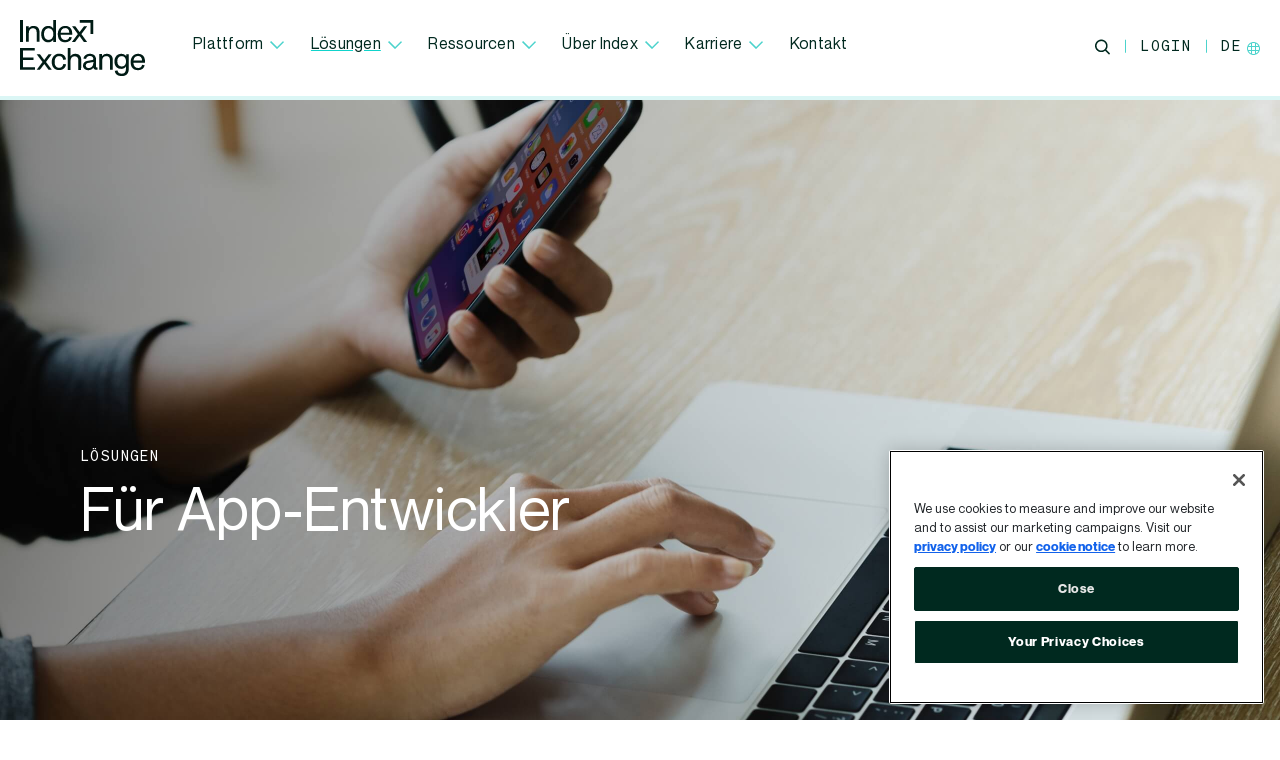

--- FILE ---
content_type: text/html; charset=UTF-8
request_url: https://www.indexexchange.com/de/solution/programmatic-loesungen-app-entwickler/
body_size: 19261
content:
<!DOCTYPE html>
<html lang="de-DE">
<head>
	<meta charset="UTF-8">
	<meta name="viewport" content="width=device-width, initial-scale=1, shrink-to-fit=no">
	<link rel="profile" href="http://gmpg.org/xfn/11">
	<meta name='robots' content='index, follow, max-image-preview:large, max-snippet:-1, max-video-preview:-1' />
	<style>img:is([sizes="auto" i], [sizes^="auto," i]) { contain-intrinsic-size: 3000px 1500px }</style>
	<link rel="alternate" hreflang="en-us" href="https://www.indexexchange.com/solution/app-developers/" />
<link rel="alternate" hreflang="fr-fr" href="https://www.indexexchange.com/fr/solution/developpeurs-app/" />
<link rel="alternate" hreflang="de-de" href="https://www.indexexchange.com/de/solution/programmatic-loesungen-app-entwickler/" />
<link rel="alternate" hreflang="it-it" href="https://www.indexexchange.com/it/solution/sviluppatori-di-app/" />
<link rel="alternate" hreflang="es-es" href="https://www.indexexchange.com/es/solution/desarrolladores-aplicaciones/" />
<link rel="alternate" hreflang="en-au" href="https://www.indexexchange.com/en-au/solution/app-developers/" />
<link rel="alternate" hreflang="en-gb" href="https://www.indexexchange.com/en-gb/solution/app-developers/" />
<link rel="alternate" hreflang="ja-jp" href="https://www.indexexchange.com/ja/solution/app-developers/" />
<link rel="alternate" hreflang="x-default" href="https://www.indexexchange.com/solution/app-developers/" />

	<!-- This site is optimized with the Yoast SEO Premium plugin v26.7 (Yoast SEO v26.7) - https://yoast.com/wordpress/plugins/seo/ -->
	<title>App Monetarisierung &amp; Ad Exchange Lösungen - Index Exchange </title>
	<meta name="description" content="Monetarisieren Sie Ihr App-Inventar mit programmatischen Lösungen für App-Entwickler. Lesen Sie mehr zu App-Monetarisierung und Ad Exchange-Lösungen. " />
	<link rel="canonical" href="https://www.indexexchange.com/de/solution/programmatic-loesungen-app-entwickler/" />
	<meta property="og:locale" content="de_DE" />
	<meta property="og:type" content="article" />
	<meta property="og:title" content="Für App-Entwickler" />
	<meta property="og:description" content="Monetarisieren Sie Ihr App-Inventar mit programmatischen Lösungen für App-Entwickler. Lesen Sie mehr zu App-Monetarisierung und Ad Exchange-Lösungen. " />
	<meta property="og:url" content="https://www.indexexchange.com/de/solution/programmatic-loesungen-app-entwickler/" />
	<meta property="og:site_name" content="Index Exchange" />
	<meta property="article:publisher" content="https://www.facebook.com/indexexchange" />
	<meta property="article:modified_time" content="2025-03-18T19:53:23+00:00" />
	<meta property="og:image" content="https://s46182.pcdn.co/wp-content/uploads/2022/11/using-apps-hero-3200x1800-1-7.jpg" />
	<meta property="og:image:width" content="3200" />
	<meta property="og:image:height" content="1800" />
	<meta property="og:image:type" content="image/jpeg" />
	<meta name="twitter:card" content="summary_large_image" />
	<meta name="twitter:site" content="@IndexExchange" />
	<script type="application/ld+json" class="yoast-schema-graph">{"@context":"https://schema.org","@graph":[{"@type":"WebPage","@id":"https://www.indexexchange.com/de/solution/programmatic-loesungen-app-entwickler/","url":"https://www.indexexchange.com/de/solution/programmatic-loesungen-app-entwickler/","name":"App Monetarisierung & Ad Exchange Lösungen - Index Exchange ","isPartOf":{"@id":"https://www.indexexchange.com/de/#website"},"primaryImageOfPage":{"@id":"https://www.indexexchange.com/de/solution/programmatic-loesungen-app-entwickler/#primaryimage"},"image":{"@id":"https://www.indexexchange.com/de/solution/programmatic-loesungen-app-entwickler/#primaryimage"},"thumbnailUrl":"https://s46182.pcdn.co/wp-content/uploads/2022/11/using-apps-hero-3200x1800-1-7.jpg","datePublished":"2021-10-05T12:09:58+00:00","dateModified":"2025-03-18T19:53:23+00:00","description":"Monetarisieren Sie Ihr App-Inventar mit programmatischen Lösungen für App-Entwickler. Lesen Sie mehr zu App-Monetarisierung und Ad Exchange-Lösungen. ","breadcrumb":{"@id":"https://www.indexexchange.com/de/solution/programmatic-loesungen-app-entwickler/#breadcrumb"},"inLanguage":"de-DE","potentialAction":[{"@type":"ReadAction","target":["https://www.indexexchange.com/de/solution/programmatic-loesungen-app-entwickler/"]}]},{"@type":"ImageObject","inLanguage":"de-DE","@id":"https://www.indexexchange.com/de/solution/programmatic-loesungen-app-entwickler/#primaryimage","url":"https://s46182.pcdn.co/wp-content/uploads/2022/11/using-apps-hero-3200x1800-1-7.jpg","contentUrl":"https://s46182.pcdn.co/wp-content/uploads/2022/11/using-apps-hero-3200x1800-1-7.jpg","width":3200,"height":1800,"caption":"Laptop, Pc, Electronics"},{"@type":"BreadcrumbList","@id":"https://www.indexexchange.com/de/solution/programmatic-loesungen-app-entwickler/#breadcrumb","itemListElement":[{"@type":"ListItem","position":1,"name":"Home","item":"https://www.indexexchange.com/de/"},{"@type":"ListItem","position":2,"name":"Für App-Entwickler"}]},{"@type":"WebSite","@id":"https://www.indexexchange.com/de/#website","url":"https://www.indexexchange.com/de/","name":"Index Exchange","description":"A global advertising marketplace where premium digital media companies sell their ad impressions with accountability and in real time.","publisher":{"@id":"https://www.indexexchange.com/de/#organization"},"potentialAction":[{"@type":"SearchAction","target":{"@type":"EntryPoint","urlTemplate":"https://www.indexexchange.com/de/?s={search_term_string}"},"query-input":{"@type":"PropertyValueSpecification","valueRequired":true,"valueName":"search_term_string"}}],"inLanguage":"de-DE"},{"@type":"Organization","@id":"https://www.indexexchange.com/de/#organization","name":"Index Exchange","url":"https://www.indexexchange.com/de/","logo":{"@type":"ImageObject","inLanguage":"de-DE","@id":"https://www.indexexchange.com/de/#/schema/logo/image/","url":"","contentUrl":"","caption":"Index Exchange"},"image":{"@id":"https://www.indexexchange.com/de/#/schema/logo/image/"},"sameAs":["https://www.facebook.com/indexexchange","https://x.com/IndexExchange","https://www.instagram.com/indexexchange/","https://www.linkedin.com/company/index-platform/"]}]}</script>
	<!-- / Yoast SEO Premium plugin. -->


<link rel='dns-prefetch' href='//kit.fontawesome.com' />
<link rel='dns-prefetch' href='//player.vimeo.com' />
<style id='classic-theme-styles-inline-css' type='text/css'>
/*! This file is auto-generated */
.wp-block-button__link{color:#fff;background-color:#32373c;border-radius:9999px;box-shadow:none;text-decoration:none;padding:calc(.667em + 2px) calc(1.333em + 2px);font-size:1.125em}.wp-block-file__button{background:#32373c;color:#fff;text-decoration:none}
</style>
<style id='co-authors-plus-coauthors-style-inline-css' type='text/css'>
.wp-block-co-authors-plus-coauthors.is-layout-flow [class*=wp-block-co-authors-plus]{display:inline}

</style>
<style id='co-authors-plus-avatar-style-inline-css' type='text/css'>
.wp-block-co-authors-plus-avatar :where(img){height:auto;max-width:100%;vertical-align:bottom}.wp-block-co-authors-plus-coauthors.is-layout-flow .wp-block-co-authors-plus-avatar :where(img){vertical-align:middle}.wp-block-co-authors-plus-avatar:is(.alignleft,.alignright){display:table}.wp-block-co-authors-plus-avatar.aligncenter{display:table;margin-inline:auto}

</style>
<style id='co-authors-plus-image-style-inline-css' type='text/css'>
.wp-block-co-authors-plus-image{margin-bottom:0}.wp-block-co-authors-plus-image :where(img){height:auto;max-width:100%;vertical-align:bottom}.wp-block-co-authors-plus-coauthors.is-layout-flow .wp-block-co-authors-plus-image :where(img){vertical-align:middle}.wp-block-co-authors-plus-image:is(.alignfull,.alignwide) :where(img){width:100%}.wp-block-co-authors-plus-image:is(.alignleft,.alignright){display:table}.wp-block-co-authors-plus-image.aligncenter{display:table;margin-inline:auto}

</style>
<style id='safe-svg-svg-icon-style-inline-css' type='text/css'>
.safe-svg-cover{text-align:center}.safe-svg-cover .safe-svg-inside{display:inline-block;max-width:100%}.safe-svg-cover svg{fill:currentColor;height:100%;max-height:100%;max-width:100%;width:100%}

</style>
<style id='global-styles-inline-css' type='text/css'>
:root{--wp--preset--aspect-ratio--square: 1;--wp--preset--aspect-ratio--4-3: 4/3;--wp--preset--aspect-ratio--3-4: 3/4;--wp--preset--aspect-ratio--3-2: 3/2;--wp--preset--aspect-ratio--2-3: 2/3;--wp--preset--aspect-ratio--16-9: 16/9;--wp--preset--aspect-ratio--9-16: 9/16;--wp--preset--color--black: #000000;--wp--preset--color--cyan-bluish-gray: #abb8c3;--wp--preset--color--white: #ffffff;--wp--preset--color--pale-pink: #f78da7;--wp--preset--color--vivid-red: #cf2e2e;--wp--preset--color--luminous-vivid-orange: #ff6900;--wp--preset--color--luminous-vivid-amber: #fcb900;--wp--preset--color--light-green-cyan: #7bdcb5;--wp--preset--color--vivid-green-cyan: #00d084;--wp--preset--color--pale-cyan-blue: #8ed1fc;--wp--preset--color--vivid-cyan-blue: #0693e3;--wp--preset--color--vivid-purple: #9b51e0;--wp--preset--gradient--vivid-cyan-blue-to-vivid-purple: linear-gradient(135deg,rgba(6,147,227,1) 0%,rgb(155,81,224) 100%);--wp--preset--gradient--light-green-cyan-to-vivid-green-cyan: linear-gradient(135deg,rgb(122,220,180) 0%,rgb(0,208,130) 100%);--wp--preset--gradient--luminous-vivid-amber-to-luminous-vivid-orange: linear-gradient(135deg,rgba(252,185,0,1) 0%,rgba(255,105,0,1) 100%);--wp--preset--gradient--luminous-vivid-orange-to-vivid-red: linear-gradient(135deg,rgba(255,105,0,1) 0%,rgb(207,46,46) 100%);--wp--preset--gradient--very-light-gray-to-cyan-bluish-gray: linear-gradient(135deg,rgb(238,238,238) 0%,rgb(169,184,195) 100%);--wp--preset--gradient--cool-to-warm-spectrum: linear-gradient(135deg,rgb(74,234,220) 0%,rgb(151,120,209) 20%,rgb(207,42,186) 40%,rgb(238,44,130) 60%,rgb(251,105,98) 80%,rgb(254,248,76) 100%);--wp--preset--gradient--blush-light-purple: linear-gradient(135deg,rgb(255,206,236) 0%,rgb(152,150,240) 100%);--wp--preset--gradient--blush-bordeaux: linear-gradient(135deg,rgb(254,205,165) 0%,rgb(254,45,45) 50%,rgb(107,0,62) 100%);--wp--preset--gradient--luminous-dusk: linear-gradient(135deg,rgb(255,203,112) 0%,rgb(199,81,192) 50%,rgb(65,88,208) 100%);--wp--preset--gradient--pale-ocean: linear-gradient(135deg,rgb(255,245,203) 0%,rgb(182,227,212) 50%,rgb(51,167,181) 100%);--wp--preset--gradient--electric-grass: linear-gradient(135deg,rgb(202,248,128) 0%,rgb(113,206,126) 100%);--wp--preset--gradient--midnight: linear-gradient(135deg,rgb(2,3,129) 0%,rgb(40,116,252) 100%);--wp--preset--font-size--small: 13px;--wp--preset--font-size--medium: 20px;--wp--preset--font-size--large: 36px;--wp--preset--font-size--x-large: 42px;--wp--preset--spacing--20: 0.44rem;--wp--preset--spacing--30: 0.67rem;--wp--preset--spacing--40: 1rem;--wp--preset--spacing--50: 1.5rem;--wp--preset--spacing--60: 2.25rem;--wp--preset--spacing--70: 3.38rem;--wp--preset--spacing--80: 5.06rem;--wp--preset--shadow--natural: 6px 6px 9px rgba(0, 0, 0, 0.2);--wp--preset--shadow--deep: 12px 12px 50px rgba(0, 0, 0, 0.4);--wp--preset--shadow--sharp: 6px 6px 0px rgba(0, 0, 0, 0.2);--wp--preset--shadow--outlined: 6px 6px 0px -3px rgba(255, 255, 255, 1), 6px 6px rgba(0, 0, 0, 1);--wp--preset--shadow--crisp: 6px 6px 0px rgba(0, 0, 0, 1);}:where(.is-layout-flex){gap: 0.5em;}:where(.is-layout-grid){gap: 0.5em;}body .is-layout-flex{display: flex;}.is-layout-flex{flex-wrap: wrap;align-items: center;}.is-layout-flex > :is(*, div){margin: 0;}body .is-layout-grid{display: grid;}.is-layout-grid > :is(*, div){margin: 0;}:where(.wp-block-columns.is-layout-flex){gap: 2em;}:where(.wp-block-columns.is-layout-grid){gap: 2em;}:where(.wp-block-post-template.is-layout-flex){gap: 1.25em;}:where(.wp-block-post-template.is-layout-grid){gap: 1.25em;}.has-black-color{color: var(--wp--preset--color--black) !important;}.has-cyan-bluish-gray-color{color: var(--wp--preset--color--cyan-bluish-gray) !important;}.has-white-color{color: var(--wp--preset--color--white) !important;}.has-pale-pink-color{color: var(--wp--preset--color--pale-pink) !important;}.has-vivid-red-color{color: var(--wp--preset--color--vivid-red) !important;}.has-luminous-vivid-orange-color{color: var(--wp--preset--color--luminous-vivid-orange) !important;}.has-luminous-vivid-amber-color{color: var(--wp--preset--color--luminous-vivid-amber) !important;}.has-light-green-cyan-color{color: var(--wp--preset--color--light-green-cyan) !important;}.has-vivid-green-cyan-color{color: var(--wp--preset--color--vivid-green-cyan) !important;}.has-pale-cyan-blue-color{color: var(--wp--preset--color--pale-cyan-blue) !important;}.has-vivid-cyan-blue-color{color: var(--wp--preset--color--vivid-cyan-blue) !important;}.has-vivid-purple-color{color: var(--wp--preset--color--vivid-purple) !important;}.has-black-background-color{background-color: var(--wp--preset--color--black) !important;}.has-cyan-bluish-gray-background-color{background-color: var(--wp--preset--color--cyan-bluish-gray) !important;}.has-white-background-color{background-color: var(--wp--preset--color--white) !important;}.has-pale-pink-background-color{background-color: var(--wp--preset--color--pale-pink) !important;}.has-vivid-red-background-color{background-color: var(--wp--preset--color--vivid-red) !important;}.has-luminous-vivid-orange-background-color{background-color: var(--wp--preset--color--luminous-vivid-orange) !important;}.has-luminous-vivid-amber-background-color{background-color: var(--wp--preset--color--luminous-vivid-amber) !important;}.has-light-green-cyan-background-color{background-color: var(--wp--preset--color--light-green-cyan) !important;}.has-vivid-green-cyan-background-color{background-color: var(--wp--preset--color--vivid-green-cyan) !important;}.has-pale-cyan-blue-background-color{background-color: var(--wp--preset--color--pale-cyan-blue) !important;}.has-vivid-cyan-blue-background-color{background-color: var(--wp--preset--color--vivid-cyan-blue) !important;}.has-vivid-purple-background-color{background-color: var(--wp--preset--color--vivid-purple) !important;}.has-black-border-color{border-color: var(--wp--preset--color--black) !important;}.has-cyan-bluish-gray-border-color{border-color: var(--wp--preset--color--cyan-bluish-gray) !important;}.has-white-border-color{border-color: var(--wp--preset--color--white) !important;}.has-pale-pink-border-color{border-color: var(--wp--preset--color--pale-pink) !important;}.has-vivid-red-border-color{border-color: var(--wp--preset--color--vivid-red) !important;}.has-luminous-vivid-orange-border-color{border-color: var(--wp--preset--color--luminous-vivid-orange) !important;}.has-luminous-vivid-amber-border-color{border-color: var(--wp--preset--color--luminous-vivid-amber) !important;}.has-light-green-cyan-border-color{border-color: var(--wp--preset--color--light-green-cyan) !important;}.has-vivid-green-cyan-border-color{border-color: var(--wp--preset--color--vivid-green-cyan) !important;}.has-pale-cyan-blue-border-color{border-color: var(--wp--preset--color--pale-cyan-blue) !important;}.has-vivid-cyan-blue-border-color{border-color: var(--wp--preset--color--vivid-cyan-blue) !important;}.has-vivid-purple-border-color{border-color: var(--wp--preset--color--vivid-purple) !important;}.has-vivid-cyan-blue-to-vivid-purple-gradient-background{background: var(--wp--preset--gradient--vivid-cyan-blue-to-vivid-purple) !important;}.has-light-green-cyan-to-vivid-green-cyan-gradient-background{background: var(--wp--preset--gradient--light-green-cyan-to-vivid-green-cyan) !important;}.has-luminous-vivid-amber-to-luminous-vivid-orange-gradient-background{background: var(--wp--preset--gradient--luminous-vivid-amber-to-luminous-vivid-orange) !important;}.has-luminous-vivid-orange-to-vivid-red-gradient-background{background: var(--wp--preset--gradient--luminous-vivid-orange-to-vivid-red) !important;}.has-very-light-gray-to-cyan-bluish-gray-gradient-background{background: var(--wp--preset--gradient--very-light-gray-to-cyan-bluish-gray) !important;}.has-cool-to-warm-spectrum-gradient-background{background: var(--wp--preset--gradient--cool-to-warm-spectrum) !important;}.has-blush-light-purple-gradient-background{background: var(--wp--preset--gradient--blush-light-purple) !important;}.has-blush-bordeaux-gradient-background{background: var(--wp--preset--gradient--blush-bordeaux) !important;}.has-luminous-dusk-gradient-background{background: var(--wp--preset--gradient--luminous-dusk) !important;}.has-pale-ocean-gradient-background{background: var(--wp--preset--gradient--pale-ocean) !important;}.has-electric-grass-gradient-background{background: var(--wp--preset--gradient--electric-grass) !important;}.has-midnight-gradient-background{background: var(--wp--preset--gradient--midnight) !important;}.has-small-font-size{font-size: var(--wp--preset--font-size--small) !important;}.has-medium-font-size{font-size: var(--wp--preset--font-size--medium) !important;}.has-large-font-size{font-size: var(--wp--preset--font-size--large) !important;}.has-x-large-font-size{font-size: var(--wp--preset--font-size--x-large) !important;}
:where(.wp-block-post-template.is-layout-flex){gap: 1.25em;}:where(.wp-block-post-template.is-layout-grid){gap: 1.25em;}
:where(.wp-block-columns.is-layout-flex){gap: 2em;}:where(.wp-block-columns.is-layout-grid){gap: 2em;}
:root :where(.wp-block-pullquote){font-size: 1.5em;line-height: 1.6;}
</style>
<link rel='stylesheet' id='wpml-menu-item-0-css' href='https://s46182.pcdn.co/wp-content/plugins/sitepress-multilingual-cms/templates/language-switchers/menu-item/style.min.css?ver=1' type='text/css' media='all' />
<link rel='stylesheet' id='megamenu-css' href='https://s46182.pcdn.co/wp-content/uploads/maxmegamenu/style_de.css?ver=5286e9' type='text/css' media='all' />
<link rel='stylesheet' id='dashicons-css' href='https://s46182.pcdn.co/wp-includes/css/dashicons.min.css?ver=6.8.3' type='text/css' media='all' />
<link rel='stylesheet' id='megamenu-genericons-css' href='https://s46182.pcdn.co/wp-content/plugins/megamenu-pro/icons/genericons/genericons/genericons.css?ver=2.4' type='text/css' media='all' />
<link rel='stylesheet' id='megamenu-fontawesome6-css' href='https://s46182.pcdn.co/wp-content/plugins/megamenu-pro/icons/fontawesome6/css/all.min.css?ver=2.4' type='text/css' media='all' />
<link rel='stylesheet' id='main-css-css' href='https://s46182.pcdn.co/wp-content/themes/index-exchange/dist/css/main.min.css?ver=1768485964' type='text/css' media='' />
<script type="text/javascript" id="wpml-cookie-js-extra">
/* <![CDATA[ */
var wpml_cookies = {"wp-wpml_current_language":{"value":"de","expires":1,"path":"\/"}};
var wpml_cookies = {"wp-wpml_current_language":{"value":"de","expires":1,"path":"\/"}};
/* ]]> */
</script>
<script type="text/javascript" src="https://s46182.pcdn.co/wp-content/plugins/sitepress-multilingual-cms/res/js/cookies/language-cookie.js?ver=486900" id="wpml-cookie-js" defer="defer" data-wp-strategy="defer"></script>
<script type="text/javascript" src="https://kit.fontawesome.com/d4a1a6fc54.js?ver=6.8.3" id="font_awesome-js"></script>
<script type="text/javascript" src="https://player.vimeo.com/api/player.js?ver=6.8.3" id="vimeojs-js"></script>
<link rel='shortlink' href='https://www.indexexchange.com/de/?p=9000491' />
<meta name="generator" content="WPML ver:4.8.6 stt:1,70,69,4,3,27,68,2;" />
<!-- Google Tag Manager -->
			<script>(function(w,d,s,l,i){w[l]=w[l]||[];w[l].push({'gtm.start':
			new Date().getTime(),event:'gtm.js'});var f=d.getElementsByTagName(s)[0],
			j=d.createElement(s),dl=l!='dataLayer'?'&l='+l:'';j.async=true;j.src=
			'https://www.googletagmanager.com/gtm.js?id='+i+dl;f.parentNode.insertBefore(j,f);
			})(window,document,'script','dataLayer','GTM-WLWC2V8W');</script>
			<!-- End Google Tag Manager --><script>
window.dataLayer = window.dataLayer || [];
window.dataLayer.push({
    'attributes': {"pagePostType":"solution"}
});
</script>
<link rel="icon" href="https://s46182.pcdn.co/wp-content/uploads/2024/09/cropped-favicon-1-32x32.png" sizes="32x32" />
<link rel="icon" href="https://s46182.pcdn.co/wp-content/uploads/2024/09/cropped-favicon-1-192x192.png" sizes="192x192" />
<link rel="apple-touch-icon" href="https://s46182.pcdn.co/wp-content/uploads/2024/09/cropped-favicon-1-180x180.png" />
<meta name="msapplication-TileImage" content="https://s46182.pcdn.co/wp-content/uploads/2024/09/cropped-favicon-1-270x270.png" />
<style type="text/css">/** Mega Menu CSS: fs **/</style>
</head>

<body class="wp-singular solution-template-default single single-solution postid-9000491 wp-theme-index-exchange mega-menu-main-menu no-sidebar">
<!-- Google Tag Manager (noscript) -->
			<noscript><iframe src="https://www.googletagmanager.com/ns.html?id=GTM-WLWC2V8W"
			height="0" width="0" style="display:none;visibility:hidden"></iframe></noscript>
			<!-- End Google Tag Manager (noscript) -->

<div id="page" class="site">
	<header
		id="masthead"
		class="
			site-header container-fluid headsticky
			solid								"
	>
		<div class="row">
			<nav id="site-navigation" class="col main-navigation navbar navbar-expand-md">
				<a href="https://www.indexexchange.com/de/" rel="home" class="navbar-brand custom-logo">
					<span class="hidden-text">Index Exchange Home page</span>
					<svg version="1.1" id="desktop-logo" xmlns="http://www.w3.org/2000/svg" xmlns:xlink="http://www.w3.org/1999/xlink" x="0px" y="0px"
    viewBox="0 0 126 56" xml:space="preserve">
    <path class="st0" d="M32.1,49.8h-3.3L24.5,44L20,49.8h-3.2l5.9-7.8h0l-5.9-7.8h3.3l4.3,5.8l4.4-5.8H32L26.2,42h0L32.1,49.8z
        M15.2,49.8v-2.6H3v-7.3h10.6v-2.5H3v-6.9h11.8v-2.6H0v21.9L15.2,49.8L15.2,49.8z M39.4,47.8c-2.9,0-4.5-2.2-4.5-5.8
        c0-3.7,1.6-5.9,4.5-5.9c2.4,0,3.8,1.2,4.1,3.7l2.9-0.3c-0.5-3.7-3-5.8-7-5.8c-2.3,0-4.1,0.8-5.4,2.3c-1.4,1.5-2,3.5-2,6
        c0,2.5,0.7,4.5,2,5.9c1.3,1.5,3.2,2.2,5.5,2.2c3.8,0,6.5-2.3,6.9-5.8l-2.7-0.3C43.2,46.5,41.7,47.8,39.4,47.8z M61.7,39.7
        c0-3.6-2.2-5.9-5.9-5.9c-2.1,0-3.8,0.8-4.9,2.3V28h-2.8v21.9h2.8v-8.6c0-3.3,1.5-5,4.2-5c2.4,0,3.7,1.4,3.7,4v9.6h2.8L61.7,39.7
        L61.7,39.7z M77.8,47.5c-0.9,0-1.2-0.3-1.2-1.2v-7c0-3.3-2.3-5.5-6.1-5.5c-3.6,0-6.1,2-6.6,4.8l2.7,0.3c0.5-2,1.7-2.9,3.9-2.9
        c2.2,0,3.4,1.2,3.4,2.9c0,0.7-0.3,1-1,1.1l-4.6,0.8c-3.1,0.5-4.8,2.2-4.8,4.8c0,2.7,2.2,4.6,5.5,4.6c2.1,0,3.9-0.9,5-2.6
        c0.2,1.4,1.4,2.2,3,2.2h1.2v-2.3H77.8z M73.9,42.9c0,3-1.9,5.1-4.6,5.1c-1.9,0-3-0.9-3-2.5c0-1.4,0.9-2.3,2.6-2.6l5.1-0.9h0V42.9z
        M93.5,39.7c0-3.6-2.2-5.9-5.9-5.9c-2.1,0-3.9,0.8-4.9,2.3v-2H80v15.6h2.8v-8.6c0-3.3,1.5-5,4.2-5c2.4,0,3.7,1.4,3.7,4v9.6h2.8V39.7
        z M107,34.2v1.9c-1.1-1.5-2.8-2.3-4.9-2.3c-2.1,0-3.7,0.7-5,2.1c-1.2,1.4-1.9,3.2-1.9,5.5c0,2.3,0.6,4.1,1.8,5.5c1.2,1.3,2.9,2,5,2
        c2,0,3.7-0.8,4.8-2.4V49c0,3.1-1.5,4.7-4.2,4.7c-2.5,0-3.9-1-4.3-3.2l-2.8,0.3c0.3,3.3,2.9,5.3,7.1,5.3c4.5,0,7-2.6,7-6.9V34.2H107z
        M102.6,46.5c-2.8,0-4.5-1.9-4.5-5.2s1.6-5.2,4.5-5.2c1.3,0,2.3,0.5,3.1,1.5c0.8,1,1.2,2.2,1.2,3.7C107,44.5,105.3,46.5,102.6,46.5z
        M126,41.3c0-4.6-2.6-7.5-6.9-7.5c-2.3,0-4.2,0.8-5.5,2.3c-1.4,1.5-2.1,3.5-2.1,5.9c0,5.3,2.7,8.2,7.6,8.2c3.4,0,6-1.9,6.6-4.9
        l-2.6-0.5c-0.5,2.1-1.8,3.2-4,3.2c-3,0-4.6-1.8-4.8-5.3H126V41.3z M114.4,40.6c0.3-3,2-4.6,4.6-4.6c2.6,0,3.9,1.5,4.1,4.6H114.4z
        M3,21.9V0H0v21.9H3z M19.6,11.8c0-3.6-2.2-5.9-5.9-5.9c-2.1,0-3.9,0.8-4.9,2.3v-2H6.1v15.6h2.8v-8.6c0-3.3,1.5-5,4.2-5
        c2.4,0,3.7,1.4,3.7,4v9.6h2.8V11.8z M33.5,0v8.4c-1.2-1.7-2.9-2.5-5.1-2.5c-2.1,0-3.8,0.8-5.1,2.3s-1.9,3.5-1.9,6
        c0,2.4,0.6,4.4,1.9,5.9c1.3,1.5,3,2.2,5.1,2.2c2.2,0,3.9-0.9,5.2-2.7v2.3h2.7V0H33.5z M28.8,19.9c-2.8,0-4.6-2.3-4.6-5.8
        s1.8-5.8,4.6-5.8c2.9,0,4.8,2.3,4.8,5.8C33.6,17.6,31.7,19.9,28.8,19.9z M52.6,13.4c0-4.6-2.6-7.5-6.9-7.5c-2.3,0-4.2,0.8-5.5,2.3
        c-1.4,1.5-2.1,3.5-2.1,5.9c0,5.3,2.7,8.2,7.6,8.2c3.4,0,6-1.9,6.6-4.9l-2.6-0.5C49.3,19,48,20,45.7,20c-3,0-4.6-1.8-4.8-5.3h11.7
        V13.4z M41,12.7c0.3-3,2-4.6,4.6-4.6c2.6,0,3.9,1.5,4.1,4.6H41z M61.9,14.1l5.8-7.8h-3.2l-4.4,5.8l-4.3-5.8h-3.3l5.8,7.8l-5.9,7.8
        h3.2l4.4-5.9l4.3,5.9h3.3L61.9,14.1z M60.2,0v2.8h10.9v11.3h2.8V0H60.2z"/>
</svg>					<svg version="1.1" id="mobile-logo" xmlns="http://www.w3.org/2000/svg" xmlns:xlink="http://www.w3.org/1999/xlink" x="0px" y="0px"
    viewBox="0 0 38 39" style="enable-background:new 0 0 38 39;" xml:space="preserve">
    <path class="st0" d="M32.5,25.2h5.2c0-0.5,0-6.7,0-12.8c0-6,0-11.9,0-12.4c-1.1,0-23.5,0-24.1,0c0,0.9,0,4.6,0,5.3h19V25.2z
    M2.4,35.8C1.6,36.8,0.8,37.9,0,39h6l7.6-10.2c2,2.8,4,5.5,6,8.2c0.5,0.7,1,1.3,1.4,2h6.2L16.9,25.1c2.5-3.5,5-6.9,7.5-10.3
    c0.9-1.2,1.7-2.4,2.6-3.6c0.1-0.1,0.1-0.2,0.1-0.2c-0.1,0-0.1,0-0.1,0c0,0,0,0,0,0h-5.8l-7.6,10.2L6.2,11.1c-0.8,0-2.5,0-3.9,0
    c-1.1,0-2,0-2.3,0L10.4,25C7.7,28.6,5.1,32.2,2.4,35.8z"/>
</svg>				</a>
				<div class="navbar-main d-none d-lg-flex" id="main-menu">
					<div class="mob-nav">
						<div id="mega-menu-wrap-main-menu" class="mega-menu-wrap"><div class="mega-menu-toggle"><div class="mega-toggle-blocks-left"></div><div class="mega-toggle-blocks-center"></div><div class="mega-toggle-blocks-right"><div class='mega-toggle-block mega-menu-toggle-animated-block mega-toggle-block-0' id='mega-toggle-block-0'><button aria-label="Toggle Menu" class="mega-toggle-animated mega-toggle-animated-slider" type="button" aria-expanded="false">
                  <span class="mega-toggle-animated-box">
                    <span class="mega-toggle-animated-inner"></span>
                  </span>
                </button></div></div></div><ul id="mega-menu-main-menu" class="mega-menu max-mega-menu mega-menu-horizontal mega-no-js" data-event="hover_intent" data-effect="fade_up" data-effect-speed="200" data-effect-mobile="slide_right" data-effect-speed-mobile="200" data-mobile-force-width="false" data-second-click="go" data-document-click="collapse" data-vertical-behaviour="standard" data-breakpoint="991" data-unbind="true" data-mobile-state="collapse_all" data-mobile-direction="vertical" data-hover-intent-timeout="300" data-hover-intent-interval="100" data-overlay-desktop="false" data-overlay-mobile="false"><li class="mega-menu-item mega-menu-item-type-post_type mega-menu-item-object-page mega-menu-item-has-children mega-menu-megamenu mega-menu-grid mega-align-bottom-left mega-menu-grid mega-menu-item-9011368" id="mega-menu-item-9011368"><a class="mega-menu-link" href="https://www.indexexchange.com/de/platform/" aria-expanded="false" tabindex="0">Plattform<span class="mega-indicator" aria-hidden="true"></span></a>
<ul class="mega-sub-menu" role='presentation'>
<li class="mega-menu-row" id="mega-menu-9011368-0">
	<ul class="mega-sub-menu" style='--columns:12' role='presentation'>
<li class="mega-menu-column mega-menu-columns-3-of-12" style="--columns:12; --span:3" id="mega-menu-9011368-0-0">
		<ul class="mega-sub-menu">
<li class="mega-menu-item mega-menu-item-type-widget widget_text mega-menu-item-text-69" id="mega-menu-item-text-69"><h4 class="mega-block-title">Standards der Exchange</h4>			<div class="textwidget"></div>
		</li><li class="mega-menu-item mega-menu-item-type-post_type mega-menu-item-object-product mega-menu-item-9011393" id="mega-menu-item-9011393"><a class="mega-menu-link" href="https://www.indexexchange.com/de/platform/ad-exchange-qualitaet-index-exchange/">Exchange Qualität</a></li><li class="mega-menu-item mega-menu-item-type-post_type mega-menu-item-object-product mega-menu-item-9011394" id="mega-menu-item-9011394"><a class="mega-menu-link" href="https://www.indexexchange.com/de/platform/exchange-efficiency/">Effizienter Exchange</a></li><li class="mega-menu-item mega-menu-item-type-post_type mega-menu-item-object-product mega-menu-item-9017347" id="mega-menu-item-9017347"><a class="mega-menu-link" href="https://www.indexexchange.com/de/platform/exchange-transparency-de/">Transparenz in der Exchange</a></li>		</ul>
</li><li class="mega-menu-column mega-menu-columns-3-of-12" style="--columns:12; --span:3" id="mega-menu-9011368-0-1">
		<ul class="mega-sub-menu">
<li class="mega-menu-item mega-menu-item-type-widget widget_text mega-menu-item-text-70" id="mega-menu-item-text-70"><h4 class="mega-block-title">Produkte</h4>			<div class="textwidget"></div>
		</li><li class="mega-menu-item mega-menu-item-type-post_type mega-menu-item-object-product mega-menu-item-9011396" id="mega-menu-item-9011396"><a class="mega-menu-link" href="https://www.indexexchange.com/de/platform/addressability-portfolio/">Addressability-Portfolio</a></li><li class="mega-menu-item mega-menu-item-type-post_type mega-menu-item-object-product mega-menu-item-9011392" id="mega-menu-item-9011392"><a class="mega-menu-link" href="https://www.indexexchange.com/de/platform/channels-formats/">Kanäle und Formate</a></li><li class="mega-menu-item mega-menu-item-type-post_type mega-menu-item-object-product mega-menu-item-9011397" id="mega-menu-item-9011397"><a class="mega-menu-link" href="https://www.indexexchange.com/de/platform/data-analytics/">Daten und Analytics</a></li><li class="mega-menu-item mega-menu-item-type-post_type mega-menu-item-object-product mega-menu-item-9017348" id="mega-menu-item-9017348"><a class="mega-menu-link" href="https://www.indexexchange.com/de/platform/deals-de/">Deals</a></li><li class="mega-menu-item mega-menu-item-type-post_type mega-menu-item-object-product mega-menu-item-9011406" id="mega-menu-item-9011406"><a class="mega-menu-link" href="https://www.indexexchange.com/de/platform/index-marketplaces/">Index Marketplaces</a></li>		</ul>
</li><li class="mega-menu-column mega-menu-columns-3-of-12 mega-hide-on-mobile" style="--columns:12; --span:3" id="mega-menu-9011368-0-2">
		<ul class="mega-sub-menu">
<li class="mega-menu-item mega-menu-item-type-widget wds-megamenu-post-select-widget mega-menu-item-wds_megamenu_post_select_widget-30" id="mega-menu-item-wds_megamenu_post_select_widget-30">
			<div class="wds-megamenu-post-select-widget">
				<a class="wds-megamenu-post-select-widget__link" href="https://www.indexexchange.com/de/platform/channels-formats/streaming-tv/">
											<img width="373" height="210" src="https://s46182.pcdn.co/wp-content/uploads/2025/02/nav-streaming-tv-header-small-v2.png" class="attachment-thumbnail size-thumbnail" alt="Streaming TV illustration" decoding="async" fetchpriority="high" srcset="https://s46182.pcdn.co/wp-content/uploads/2025/02/nav-streaming-tv-header-small-v2.png 373w, https://s46182.pcdn.co/wp-content/uploads/2025/02/nav-streaming-tv-header-small-v2-350x197.png 350w, https://s46182.pcdn.co/wp-content/uploads/2025/02/nav-streaming-tv-header-small-v2-135x76.png 135w, https://s46182.pcdn.co/wp-content/uploads/2025/02/nav-streaming-tv-header-small-v2-172x97.png 172w, https://s46182.pcdn.co/wp-content/uploads/2025/02/nav-streaming-tv-header-small-v2-92x52.png 92w" sizes="(max-width: 373px) 100vw, 373px" />										<div class="wds-megamenu-post-select-widget__content">
						<h3 class="wds-megamenu-post-select-widget__title">
							Streaming TV							<span class="ml-1"><svg width="15" height="13" viewBox="0 0 15 13" fill="none" xmlns="http://www.w3.org/2000/svg">
<path d="M8.40087 11.4375L12.1997 7.30415H0V5.74859H12.1997L8.40087 1.61526L9.57308 0.526367L15 6.52637L9.57308 12.5264L8.40087 11.4375Z" fill="currentColor"/>
</svg>
</span>
						</h3>
													<p class="wds-megamenu-post-select-widget__excerpt">Erreichen Sie neue Zielgruppen und steigern Sie Ihren ROI mit Streaming-TV.</p>
											</div>
				</a>
			</div>

		</li>		</ul>
</li><li class="mega-menu-column mega-menu-columns-3-of-12 mega-hide-on-mobile" style="--columns:12; --span:3" id="mega-menu-9011368-0-3">
		<ul class="mega-sub-menu">
<li class="mega-menu-item mega-menu-item-type-widget wds-megamenu-post-select-widget mega-menu-item-wds_megamenu_post_select_widget-31" id="mega-menu-item-wds_megamenu_post_select_widget-31">
			<div class="wds-megamenu-post-select-widget">
				<a class="wds-megamenu-post-select-widget__link" href="https://www.indexexchange.com/de/omnichannel-inventory-packages/">
											<img width="373" height="210" src="https://s46182.pcdn.co/wp-content/uploads/2025/01/nav-inventory-packages-small.jpeg" class="attachment-thumbnail size-thumbnail" alt="Featured Inventory Packages" decoding="async" srcset="https://s46182.pcdn.co/wp-content/uploads/2025/01/nav-inventory-packages-small.jpeg 373w, https://s46182.pcdn.co/wp-content/uploads/2025/01/nav-inventory-packages-small-350x197.jpeg 350w, https://s46182.pcdn.co/wp-content/uploads/2025/01/nav-inventory-packages-small-135x76.jpeg 135w, https://s46182.pcdn.co/wp-content/uploads/2025/01/nav-inventory-packages-small-172x97.jpeg 172w, https://s46182.pcdn.co/wp-content/uploads/2025/01/nav-inventory-packages-small-92x52.jpeg 92w" sizes="(max-width: 373px) 100vw, 373px" />										<div class="wds-megamenu-post-select-widget__content">
						<h3 class="wds-megamenu-post-select-widget__title">
							Inventory Packages							<span class="ml-1"><svg width="15" height="13" viewBox="0 0 15 13" fill="none" xmlns="http://www.w3.org/2000/svg">
<path d="M8.40087 11.4375L12.1997 7.30415H0V5.74859H12.1997L8.40087 1.61526L9.57308 0.526367L15 6.52637L9.57308 12.5264L8.40087 11.4375Z" fill="currentColor"/>
</svg>
</span>
						</h3>
													<p class="wds-megamenu-post-select-widget__excerpt">Von der Stange und individuell anpassbar, entwickelt für Ihre Marketing-KPIs oder saisonalen Kampagnen.</p>
											</div>
				</a>
			</div>

		</li>		</ul>
</li>	</ul>
</li></ul>
</li><li class="mega-menu-item mega-menu-item-type-post_type mega-menu-item-object-page mega-current-menu-ancestor mega-current-menu-parent mega-current_page_parent mega-current_page_ancestor mega-menu-item-has-children mega-menu-megamenu mega-menu-grid mega-align-bottom-left mega-menu-grid mega-menu-item-9011370" id="mega-menu-item-9011370"><a class="mega-menu-link" href="https://www.indexexchange.com/de/loesungen/" aria-expanded="false" tabindex="0">Lösungen<span class="mega-indicator" aria-hidden="true"></span></a>
<ul class="mega-sub-menu" role='presentation'>
<li class="mega-menu-row" id="mega-menu-9011370-0">
	<ul class="mega-sub-menu" style='--columns:12' role='presentation'>
<li class="mega-menu-column mega-menu-columns-3-of-12" style="--columns:12; --span:3" id="mega-menu-9011370-0-0">
		<ul class="mega-sub-menu">
<li class="mega-menu-item mega-menu-item-type-widget widget_text mega-menu-item-text-71" id="mega-menu-item-text-71"><h4 class="mega-block-title">Für Media Owners</h4>			<div class="textwidget"></div>
		</li><li class="mega-menu-item mega-menu-item-type-post_type mega-menu-item-object-solution mega-menu-item-9011384" id="mega-menu-item-9011384"><a class="mega-menu-link" href="https://www.indexexchange.com/de/solution/publishers/">Für Publisher</a></li><li class="mega-menu-item mega-menu-item-type-post_type mega-menu-item-object-solution mega-menu-item-9011390" id="mega-menu-item-9011390"><a class="mega-menu-link" href="https://www.indexexchange.com/de/solution/programmatic-loesungen-fuer-ctv-publisher/">Für Streaming-TV Publisher</a></li><li class="mega-menu-item mega-menu-item-type-post_type mega-menu-item-object-solution mega-current-menu-item mega-menu-item-9011391" id="mega-menu-item-9011391"><a class="mega-menu-link" href="https://www.indexexchange.com/de/solution/programmatic-loesungen-app-entwickler/" aria-current="page">Für App-Entwickler</a></li>		</ul>
</li><li class="mega-menu-column mega-menu-columns-3-of-12" style="--columns:12; --span:3" id="mega-menu-9011370-0-1">
		<ul class="mega-sub-menu">
<li class="mega-menu-item mega-menu-item-type-widget widget_text mega-menu-item-text-72" id="mega-menu-item-text-72"><h4 class="mega-block-title">Für Media Buyers</h4>			<div class="textwidget"></div>
		</li><li class="mega-menu-item mega-menu-item-type-post_type mega-menu-item-object-solution mega-menu-item-9011388" id="mega-menu-item-9011388"><a class="mega-menu-link" href="https://www.indexexchange.com/de/solution/programmatic-loesungen-fuer-vermarkter-agenturen/">Für Werbetreibende und Agenturen</a></li><li class="mega-menu-item mega-menu-item-type-post_type mega-menu-item-object-solution mega-menu-item-9011389" id="mega-menu-item-9011389"><a class="mega-menu-link" href="https://www.indexexchange.com/de/solution/programmatic-loesungen-fuer-dsps/">Für DSPs</a></li>		</ul>
</li><li class="mega-menu-column mega-menu-columns-3-of-12" style="--columns:12; --span:3" id="mega-menu-9011370-0-2">
		<ul class="mega-sub-menu">
<li class="mega-menu-item mega-menu-item-type-widget widget_text mega-menu-item-text-73" id="mega-menu-item-text-73"><h4 class="mega-block-title">Partner</h4>			<div class="textwidget"></div>
		</li><li class="mega-menu-item mega-menu-item-type-post_type mega-menu-item-object-solution mega-menu-item-9011383" id="mega-menu-item-9011383"><a class="mega-menu-link" href="https://www.indexexchange.com/de/solution/partners-integrations/">Partner und Integrationen</a></li>		</ul>
</li><li class="mega-menu-column mega-menu-columns-3-of-12" style="--columns:12; --span:3" id="mega-menu-9011370-0-3">
		<ul class="mega-sub-menu">
<li class="mega-menu-item mega-menu-item-type-widget wds-megamenu-post-select-widget mega-menu-item-wds_megamenu_post_select_widget-32" id="mega-menu-item-wds_megamenu_post_select_widget-32">
			<div class="wds-megamenu-post-select-widget">
				<a class="wds-megamenu-post-select-widget__link" href="https://www.indexexchange.com/de/solution/partners-integrations/">
											<img width="373" height="210" src="https://s46182.pcdn.co/wp-content/uploads/2025/01/nav-featured-partners-small.jpg" class="attachment-thumbnail size-thumbnail" alt="Featured partners and integrations" decoding="async" srcset="https://s46182.pcdn.co/wp-content/uploads/2025/01/nav-featured-partners-small.jpg 373w, https://s46182.pcdn.co/wp-content/uploads/2025/01/nav-featured-partners-small-350x197.jpg 350w, https://s46182.pcdn.co/wp-content/uploads/2025/01/nav-featured-partners-small-135x76.jpg 135w, https://s46182.pcdn.co/wp-content/uploads/2025/01/nav-featured-partners-small-172x97.jpg 172w, https://s46182.pcdn.co/wp-content/uploads/2025/01/nav-featured-partners-small-92x52.jpg 92w" sizes="(max-width: 373px) 100vw, 373px" />										<div class="wds-megamenu-post-select-widget__content">
						<h3 class="wds-megamenu-post-select-widget__title">
							Partner und Integrationen							<span class="ml-1"><svg width="15" height="13" viewBox="0 0 15 13" fill="none" xmlns="http://www.w3.org/2000/svg">
<path d="M8.40087 11.4375L12.1997 7.30415H0V5.74859H12.1997L8.40087 1.61526L9.57308 0.526367L15 6.52637L9.57308 12.5264L8.40087 11.4375Z" fill="currentColor"/>
</svg>
</span>
						</h3>
													<p class="wds-megamenu-post-select-widget__excerpt">Wir arbeiten mit Partnern aus der gesamten Branche zusammen, um Ihnen außergewöhnlichen Service und Technologie zu bieten.</p>
											</div>
				</a>
			</div>

		</li>		</ul>
</li>	</ul>
</li></ul>
</li><li class="mega-menu-item mega-menu-item-type-post_type mega-menu-item-object-page mega-menu-item-has-children mega-menu-megamenu mega-menu-grid mega-align-bottom-left mega-menu-grid mega-menu-item-9011404" id="mega-menu-item-9011404"><a class="mega-menu-link" href="https://www.indexexchange.com/de/ressourcen/" aria-expanded="false" tabindex="0">Ressourcen<span class="mega-indicator" aria-hidden="true"></span></a>
<ul class="mega-sub-menu" role='presentation'>
<li class="mega-menu-row" id="mega-menu-9011404-0">
	<ul class="mega-sub-menu" style='--columns:9' role='presentation'>
<li class="mega-menu-column mega-menu-columns-3-of-9" style="--columns:9; --span:3" id="mega-menu-9011404-0-0">
		<ul class="mega-sub-menu">
<li class="mega-menu-item mega-menu-item-type-widget widget_text mega-menu-item-text-74" id="mega-menu-item-text-74"><h4 class="mega-block-title">Lernen Sie</h4>			<div class="textwidget"></div>
		</li><li class="mega-menu-item mega-menu-item-type-post_type mega-menu-item-object-page mega-current_page_parent mega-menu-item-9011369" id="mega-menu-item-9011369"><a class="mega-menu-link" href="https://www.indexexchange.com/de/blog/">Blog</a></li><li class="mega-menu-item mega-menu-item-type-custom mega-menu-item-object-custom mega-menu-item-9018935" id="mega-menu-item-9018935"><a class="mega-menu-link" href="https://www.indexexchange.com/de/category/case-studies-de/">Fallstudien</a></li><li class="mega-menu-item mega-menu-item-type-custom mega-menu-item-object-custom mega-menu-item-9011351" id="mega-menu-item-9011351"><a class="mega-menu-link" href="https://www.indexexchange.com/de/index-explains/">Lernvideos</a></li>		</ul>
</li><li class="mega-menu-column mega-menu-columns-3-of-9" style="--columns:9; --span:3" id="mega-menu-9011404-0-1">
		<ul class="mega-sub-menu">
<li class="mega-menu-item mega-menu-item-type-widget widget_text mega-menu-item-text-75" id="mega-menu-item-text-75"><h4 class="mega-block-title">Verbunden bleiben</h4>			<div class="textwidget"></div>
		</li><li class="mega-menu-item mega-menu-item-type-post_type mega-menu-item-object-page mega-menu-item-9012991" id="mega-menu-item-9012991"><a class="mega-menu-link" href="https://www.indexexchange.com/de/veranstaltungen/">Veranstaltungen</a></li><li class="mega-menu-item mega-menu-item-type-post_type mega-menu-item-object-page mega-menu-item-9011398" id="mega-menu-item-9011398"><a class="mega-menu-link" href="https://www.indexexchange.com/de/press/">Presse</a></li>		</ul>
</li><li class="mega-menu-column mega-menu-columns-3-of-9 mega-hide-on-mobile" style="--columns:9; --span:3" id="mega-menu-9011404-0-2">
		<ul class="mega-sub-menu">
<li class="mega-menu-item mega-menu-item-type-widget widget_custom_html mega-menu-item-custom_html-20" id="mega-menu-item-custom_html-20"><div class="textwidget custom-html-widget"><div class="wds-megamenu-post-select-widget">
  <a class="wds-megamenu-post-select-widget__link" href="https://www.indexexchange.com/de/index-explains/">
    <img width="370" height="210" src="https://s46182.pcdn.co/wp-content/uploads/2025/01/nav-featured-index-explains.jpg" class="attachment-thumbnail size-thumbnail wp-post-image" alt="Index Explains" decoding="async">
    <h3 class="wds-megamenu-post-select-widget__title">Index Explains &rarr;</h3>
    <p class="wds-megamenu-post-select-widget__excerpt">Wir entschlüsseln die Komplexität der Werbetechnologie und helfen Ihnen, ihr volles Potenzial auszuschöpfen.</p>
  </a>
</div></div></li>		</ul>
</li>	</ul>
</li></ul>
</li><li class="mega-menu-item mega-menu-item-type-post_type mega-menu-item-object-page mega-menu-item-has-children mega-menu-megamenu mega-menu-grid mega-align-bottom-left mega-menu-grid mega-menu-item-9011372" id="mega-menu-item-9011372"><a class="mega-menu-link" href="https://www.indexexchange.com/de/about/" aria-expanded="false" tabindex="0">Über Index<span class="mega-indicator" aria-hidden="true"></span></a>
<ul class="mega-sub-menu" role='presentation'>
<li class="mega-menu-row" id="mega-menu-9011372-0">
	<ul class="mega-sub-menu" style='--columns:9' role='presentation'>
<li class="mega-menu-column mega-menu-columns-3-of-9" style="--columns:9; --span:3" id="mega-menu-9011372-0-0">
		<ul class="mega-sub-menu">
<li class="mega-menu-item mega-menu-item-type-widget widget_text mega-menu-item-text-76" id="mega-menu-item-text-76"><h4 class="mega-block-title">Unser Unternehmen</h4>			<div class="textwidget"></div>
		</li><li class="mega-menu-item mega-menu-item-type-custom mega-menu-item-object-custom mega-menu-item-9017332" id="mega-menu-item-9017332"><a class="mega-menu-link" href="https://www.indexexchange.com/de/about/">Über Uns</a></li><li class="mega-menu-item mega-menu-item-type-post_type mega-menu-item-object-page mega-menu-item-9011373" id="mega-menu-item-9011373"><a class="mega-menu-link" href="https://www.indexexchange.com/de/about/team/">Team</a></li><li class="mega-menu-item mega-menu-item-type-post_type mega-menu-item-object-page mega-menu-item-9011374" id="mega-menu-item-9011374"><a class="mega-menu-link" href="https://www.indexexchange.com/de/about/ix-labs/">IX Labs</a></li>		</ul>
</li><li class="mega-menu-column mega-menu-columns-3-of-9" style="--columns:9; --span:3" id="mega-menu-9011372-0-1">
		<ul class="mega-sub-menu">
<li class="mega-menu-item mega-menu-item-type-widget widget_text mega-menu-item-text-77" id="mega-menu-item-text-77"><h4 class="mega-block-title">Unsere Werte</h4>			<div class="textwidget"></div>
		</li><li class="mega-menu-item mega-menu-item-type-post_type mega-menu-item-object-page mega-menu-item-9011399" id="mega-menu-item-9011399"><a class="mega-menu-link" href="https://www.indexexchange.com/de/about/vielfalt-gerechtigkeit-integration/">Vielfältigkeit, Gleichberechtigung, Inklusion und Zugehörigkeit (DEI&amp;B)</a></li><li class="mega-menu-item mega-menu-item-type-post_type mega-menu-item-object-page mega-menu-item-9011401" id="mega-menu-item-9011401"><a class="mega-menu-link" href="https://www.indexexchange.com/de/about/nachhaltigkeit/">Nachhaltigkeit</a></li>		</ul>
</li><li class="mega-menu-column mega-menu-columns-3-of-9" style="--columns:9; --span:3" id="mega-menu-9011372-0-2">
		<ul class="mega-sub-menu">
<li class="mega-menu-item mega-menu-item-type-widget widget_custom_html mega-menu-item-custom_html-15" id="mega-menu-item-custom_html-15"><div class="textwidget custom-html-widget"><div class="wds-megamenu-post-select-widget">
  <a class="wds-megamenu-post-select-widget__link" href="https://www.indexexchange.com/de/about/vielfalt-gerechtigkeit-integration/">
    <img width="370" height="210" src="https://s46182.pcdn.co/wp-content/uploads/2025/01/nav-featured-deib-small.png" class="attachment-thumbnail size-thumbnail wp-post-image" alt="DEI Philosophy" decoding="async">
    <h4 class="wds-megamenu-post-select-widget__title">Unsere DEI&B-Philosophie &rarr;</h4>
    <p class="wds-megamenu-post-select-widget__excerpt">Wir sind davon überzeugt, dass ein vielfältiges und integratives Unternehmen Innovationen fördert und zum Erfolg beiträgt.</p>
  </a>
</div></div></li>		</ul>
</li>	</ul>
</li></ul>
</li><li class="mega-menu-item mega-menu-item-type-post_type mega-menu-item-object-page mega-menu-item-has-children mega-menu-megamenu mega-menu-grid mega-align-bottom-left mega-menu-grid mega-menu-item-9011371" id="mega-menu-item-9011371"><a class="mega-menu-link" href="https://www.indexexchange.com/de/karriere-bei-index-exchange/" aria-expanded="false" tabindex="0">Karriere<span class="mega-indicator" aria-hidden="true"></span></a>
<ul class="mega-sub-menu" role='presentation'>
<li class="mega-menu-row" id="mega-menu-9011371-0">
	<ul class="mega-sub-menu" style='--columns:9' role='presentation'>
<li class="mega-menu-column mega-menu-columns-3-of-9" style="--columns:9; --span:3" id="mega-menu-9011371-0-0">
		<ul class="mega-sub-menu">
<li class="mega-menu-item mega-menu-item-type-widget widget_text mega-menu-item-text-78" id="mega-menu-item-text-78"><h4 class="mega-block-title">Arbeiten bei Index Exchange</h4>			<div class="textwidget"></div>
		</li><li class="mega-menu-item mega-menu-item-type-custom mega-menu-item-object-custom mega-menu-item-9017334" id="mega-menu-item-9017334"><a class="mega-menu-link" href="https://www.indexexchange.com/de/karriere-bei-index-exchange/">Karriere</a></li><li class="mega-menu-item mega-menu-item-type-post_type mega-menu-item-object-page mega-menu-item-9016147" id="mega-menu-item-9016147"><a class="mega-menu-link" href="https://www.indexexchange.com/de/karriere-bei-index-exchange/karriere-als-engineer/">Karriere als Engineer</a></li>		</ul>
</li><li class="mega-menu-column mega-menu-columns-3-of-9" style="--columns:9; --span:3" id="mega-menu-9011371-0-1">
		<ul class="mega-sub-menu">
<li class="mega-menu-item mega-menu-item-type-widget widget_text mega-menu-item-text-79" id="mega-menu-item-text-79"><h4 class="mega-block-title">Offene Stellen</h4>			<div class="textwidget"></div>
		</li><li class="mega-menu-item mega-menu-item-type-custom mega-menu-item-object-custom mega-menu-item-9011975" id="mega-menu-item-9011975"><a target="_blank" class="mega-menu-link" href="https://www.indexexchange.com/careers/opportunities/">Chancen</a></li>		</ul>
</li><li class="mega-menu-column mega-menu-columns-3-of-9" style="--columns:9; --span:3" id="mega-menu-9011371-0-2">
		<ul class="mega-sub-menu">
<li class="mega-menu-item mega-menu-item-type-widget widget_custom_html mega-menu-item-custom_html-16" id="mega-menu-item-custom_html-16"><div class="textwidget custom-html-widget"><div class="wds-megamenu-post-select-widget">
  <a class="wds-megamenu-post-select-widget__link" href="https://www.indexexchange.com/de/karriere-bei-index-exchange/#faqs">
    <img width="370" height="210" src="https://s46182.pcdn.co/wp-content/uploads/2025/01/nav-featured-career-faqs-small.jpg" class="attachment-thumbnail size-thumbnail wp-post-image" alt="DEI" decoding="async">
    <h3 class="wds-megamenu-post-select-widget__title">FAQ für Bewerber &rarr;</h3>
    <p class="wds-megamenu-post-select-widget__excerpt">Antworten auf einige häufig gestellte Fragen zu unserem Einstellungsverfahren und wie es ist, bei Index Exchange zu arbeiten.</p>
  </a>
</div></div></li>		</ul>
</li>	</ul>
</li></ul>
</li><li class="mega-menu-item mega-menu-item-type-post_type mega-menu-item-object-page mega-align-bottom-left mega-menu-flyout mega-menu-item-9011375" id="mega-menu-item-9011375"><a class="mega-menu-link" href="https://www.indexexchange.com/de/kontakt/" tabindex="0">Kontakt</a></li></ul><button class='mega-close' aria-label='Close'></button></div>					</div>
					
<div class="nav-footer d-flex d-lg-none">
			<div class="nav-lang">
		<span id="language-switch" class="text-uppercase d-flex align-items-center position-relative">
			<span>de</span>
			<span class="globe"><svg width="13" height="13" viewBox="0 0 13 13" fill="none" xmlns="http://www.w3.org/2000/svg">
<path fill-rule="evenodd" clip-rule="evenodd" d="M11.793 8C11.9278 7.52317 12 7.02001 12 6.5C12 5.97999 11.9278 5.47683 11.793 5H9L9 8H11.793ZM8 8L8 5H5L5 8H8ZM4 8H1.20703C1.07217 7.52317 1 7.02001 1 6.5C1 5.97999 1.07217 5.47683 1.20703 5H4V8ZM5 4H8V1.20703C7.52317 1.07217 7.02001 1 6.5 1C5.97999 1 5.47683 1.07217 5 1.20703V4ZM4 1.59971L4 4H1.59971C2.12663 2.96923 2.96923 2.12663 4 1.59971ZM4 9L4 11.4003C2.96923 10.8734 2.12663 10.0308 1.59971 9H4ZM5 11.793V9H8V11.793C7.52317 11.9278 7.02001 12 6.5 12C5.97999 12 5.47683 11.9278 5 11.793ZM11.4003 4H9V1.59971C10.0308 2.12663 10.8734 2.96923 11.4003 4ZM11.4003 9C10.8734 10.0308 10.0308 10.8734 9 11.4003V9H11.4003ZM6.5 13C10.0899 13 13 10.0899 13 6.5C13 2.91015 10.0899 0 6.5 0C2.91015 0 0 2.91015 0 6.5C0 10.0899 2.91015 13 6.5 13Z" fill="#4CD3CC"/>
</svg>
</span>
			
<nav class="languages-nav">
	<ul id="menu-language-switcher" class="language-switcher-menu list-unstyled mb-0"><li id="menu-item-wpml-ls-1948-de" class="menu-item wpml-ls-slot-1948 wpml-ls-item wpml-ls-item-de wpml-ls-current-language wpml-ls-menu-item menu-item-type-wpml_ls_menu_item menu-item-object-wpml_ls_menu_item menu-item-has-children menu-item-wpml-ls-1948-de"><a href="https://www.indexexchange.com/de/solution/programmatic-loesungen-app-entwickler/" role="menuitem"><img
            class="wpml-ls-flag"
            src="https://s46182.pcdn.co/wp-content/plugins/sitepress-multilingual-cms/res/flags/de.svg"
            alt=""
            
            
    /><span class="wpml-ls-native" lang="de">DEU</span></a>
<ul class="sub-menu">
	<li id="menu-item-wpml-ls-1948-en" class="menu-item wpml-ls-slot-1948 wpml-ls-item wpml-ls-item-en wpml-ls-menu-item wpml-ls-first-item menu-item-type-wpml_ls_menu_item menu-item-object-wpml_ls_menu_item menu-item-wpml-ls-1948-en"><a href="https://www.indexexchange.com/solution/app-developers/" title="Switch to USA" aria-label="Switch to USA" role="menuitem"><img
            class="wpml-ls-flag"
            src="https://s46182.pcdn.co/wp-content/uploads/flags/us-flag.png"
            alt=""
            
            
    /><span class="wpml-ls-native" lang="en">USA</span></a></li>
	<li id="menu-item-wpml-ls-1948-fr" class="menu-item wpml-ls-slot-1948 wpml-ls-item wpml-ls-item-fr wpml-ls-menu-item menu-item-type-wpml_ls_menu_item menu-item-object-wpml_ls_menu_item menu-item-wpml-ls-1948-fr"><a href="https://www.indexexchange.com/fr/solution/developpeurs-app/" title="Switch to FRA" aria-label="Switch to FRA" role="menuitem"><img
            class="wpml-ls-flag"
            src="https://s46182.pcdn.co/wp-content/plugins/sitepress-multilingual-cms/res/flags/fr.svg"
            alt=""
            
            
    /><span class="wpml-ls-native" lang="fr">FRA</span></a></li>
	<li id="menu-item-wpml-ls-1948-it" class="menu-item wpml-ls-slot-1948 wpml-ls-item wpml-ls-item-it wpml-ls-menu-item menu-item-type-wpml_ls_menu_item menu-item-object-wpml_ls_menu_item menu-item-wpml-ls-1948-it"><a href="https://www.indexexchange.com/it/solution/sviluppatori-di-app/" title="Switch to ITA" aria-label="Switch to ITA" role="menuitem"><img
            class="wpml-ls-flag"
            src="https://s46182.pcdn.co/wp-content/plugins/sitepress-multilingual-cms/res/flags/it.svg"
            alt=""
            
            
    /><span class="wpml-ls-native" lang="it">ITA</span></a></li>
	<li id="menu-item-wpml-ls-1948-es" class="menu-item wpml-ls-slot-1948 wpml-ls-item wpml-ls-item-es wpml-ls-menu-item menu-item-type-wpml_ls_menu_item menu-item-object-wpml_ls_menu_item menu-item-wpml-ls-1948-es"><a href="https://www.indexexchange.com/es/solution/desarrolladores-aplicaciones/" title="Switch to ESP" aria-label="Switch to ESP" role="menuitem"><img
            class="wpml-ls-flag"
            src="https://s46182.pcdn.co/wp-content/plugins/sitepress-multilingual-cms/res/flags/es.svg"
            alt=""
            
            
    /><span class="wpml-ls-native" lang="es">ESP</span></a></li>
	<li id="menu-item-wpml-ls-1948-en-au" class="menu-item wpml-ls-slot-1948 wpml-ls-item wpml-ls-item-en-au wpml-ls-menu-item menu-item-type-wpml_ls_menu_item menu-item-object-wpml_ls_menu_item menu-item-wpml-ls-1948-en-au"><a href="https://www.indexexchange.com/en-au/solution/app-developers/" title="Switch to AUS" aria-label="Switch to AUS" role="menuitem"><img
            class="wpml-ls-flag"
            src="https://s46182.pcdn.co/wp-content/uploads/flags/au.png"
            alt=""
            
            
    /><span class="wpml-ls-native" lang="en-au">AUS</span></a></li>
	<li id="menu-item-wpml-ls-1948-en-gb" class="menu-item wpml-ls-slot-1948 wpml-ls-item wpml-ls-item-en-gb wpml-ls-menu-item menu-item-type-wpml_ls_menu_item menu-item-object-wpml_ls_menu_item menu-item-wpml-ls-1948-en-gb"><a href="https://www.indexexchange.com/en-gb/solution/app-developers/" title="Switch to GBR" aria-label="Switch to GBR" role="menuitem"><img
            class="wpml-ls-flag"
            src="https://s46182.pcdn.co/wp-content/uploads/flags/uk.png"
            alt=""
            
            
    /><span class="wpml-ls-native" lang="en-gb">GBR</span></a></li>
	<li id="menu-item-wpml-ls-1948-ja" class="menu-item wpml-ls-slot-1948 wpml-ls-item wpml-ls-item-ja wpml-ls-menu-item menu-item-type-wpml_ls_menu_item menu-item-object-wpml_ls_menu_item menu-item-wpml-ls-1948-ja"><a href="https://www.indexexchange.com/ja/solution/app-developers/" title="Switch to JPN" aria-label="Switch to JPN" role="menuitem"><img
            class="wpml-ls-flag"
            src="https://s46182.pcdn.co/wp-content/uploads/flags/jpn.png"
            alt=""
            
            
    /><span class="wpml-ls-native" lang="ja">JPN</span></a></li>
	<li id="menu-item-wpml-ls-1948-can" class="menu-item wpml-ls-slot-1948 wpml-ls-item wpml-ls-item-can wpml-ls-menu-item wpml-ls-last-item menu-item-type-wpml_ls_menu_item menu-item-object-wpml_ls_menu_item menu-item-wpml-ls-1948-can"><a href="https://www.indexexchange.com/" title="Switch to CAN" aria-label="Switch to CAN" role="menuitem"><img
            class="wpml-ls-flag"
            src="https://s46182.pcdn.co/wp-content/themes/index-exchange/dist/images/ca-flag.svg"
            alt=""
            
            
    /><span class="wpml-ls-native" lang="can">CAN</span></a></li>
</ul>
</li>
</ul></nav>
		</span>
		</div>
	
    		<div class="nav-user">
			<a href="https://app.indexexchange.com/" target="_blank" class="text-uppercase">Login</a>
		</div>
	</div>
				</div>
			</nav>
			<button id="hamburger-menu" class="hamburger navbar-toggler d-block d-lg-none col-auto" type="button">
				<span class="line"></span>
				<span class="line"></span>
				<span class="line"></span>
			</button>
			
<div class="nav-right col-auto pl-0 d-none d-lg-flex align-items-center">
			<span class="search-btn">
			<svg width="15" height="16" viewBox="0 0 15 16" xmlns="http://www.w3.org/2000/svg">
<path fill-rule="evenodd" clip-rule="evenodd" d="M11.2885 10.7006C13.215 8.22633 13.041 4.64668 10.7664 2.37213C8.30346 -0.0908406 4.3102 -0.0908405 1.84723 2.37213C-0.615743 4.8351 -0.615743 8.82837 1.84723 11.2913C4.12177 13.5659 7.70142 13.7399 10.1757 11.8134C10.1863 11.8254 10.1974 11.8372 10.209 11.8488L13.5537 15.1935C13.8616 15.5014 14.3607 15.5014 14.6686 15.1935C14.9765 14.8856 14.9765 14.3865 14.6686 14.0786L11.3239 10.7339C11.3123 10.7223 11.3005 10.7112 11.2885 10.7006ZM9.65154 3.48703C11.4988 5.33426 11.4988 8.32921 9.65154 10.1764C7.80431 12.0237 4.80936 12.0237 2.96213 10.1764C1.1149 8.32921 1.1149 5.33426 2.96213 3.48703C4.80936 1.6398 7.80431 1.6398 9.65154 3.48703Z"/>
</svg>
		</span>
		
<div class="search-bar">
	<form role="search" method="get" action="https://www.indexexchange.com/de/" class="form-search-header d-flex">
		<input type="search" class="search__input" name="s" value="" placeholder="Type to search" required="">
		<button type="submit" class="search__button"><svg width="15" height="13" viewBox="0 0 15 13" fill="none" xmlns="http://www.w3.org/2000/svg">
<path d="M8.40087 11.4375L12.1997 7.30415H0V5.74859H12.1997L8.40087 1.61526L9.57308 0.526367L15 6.52637L9.57308 12.5264L8.40087 11.4375Z" fill="currentColor"/>
</svg>
</button>
	</form>
</div>
			<div class="nav-user">
			<a href="https://app.indexexchange.com/" target="_blank" class="text-uppercase">Login</a>
		</div>
			<div class="nav-lang">
		<span id="language-switch" class="text-uppercase d-flex align-items-center position-relative">
			<span>de</span>
			<span class="globe"><svg width="13" height="13" viewBox="0 0 13 13" fill="none" xmlns="http://www.w3.org/2000/svg">
<path fill-rule="evenodd" clip-rule="evenodd" d="M11.793 8C11.9278 7.52317 12 7.02001 12 6.5C12 5.97999 11.9278 5.47683 11.793 5H9L9 8H11.793ZM8 8L8 5H5L5 8H8ZM4 8H1.20703C1.07217 7.52317 1 7.02001 1 6.5C1 5.97999 1.07217 5.47683 1.20703 5H4V8ZM5 4H8V1.20703C7.52317 1.07217 7.02001 1 6.5 1C5.97999 1 5.47683 1.07217 5 1.20703V4ZM4 1.59971L4 4H1.59971C2.12663 2.96923 2.96923 2.12663 4 1.59971ZM4 9L4 11.4003C2.96923 10.8734 2.12663 10.0308 1.59971 9H4ZM5 11.793V9H8V11.793C7.52317 11.9278 7.02001 12 6.5 12C5.97999 12 5.47683 11.9278 5 11.793ZM11.4003 4H9V1.59971C10.0308 2.12663 10.8734 2.96923 11.4003 4ZM11.4003 9C10.8734 10.0308 10.0308 10.8734 9 11.4003V9H11.4003ZM6.5 13C10.0899 13 13 10.0899 13 6.5C13 2.91015 10.0899 0 6.5 0C2.91015 0 0 2.91015 0 6.5C0 10.0899 2.91015 13 6.5 13Z" fill="#4CD3CC"/>
</svg>
</span>
			
<nav class="languages-nav">
	<ul id="menu-language-switcher-1" class="language-switcher-menu list-unstyled mb-0"><li class="menu-item wpml-ls-slot-1948 wpml-ls-item wpml-ls-item-de wpml-ls-current-language wpml-ls-menu-item menu-item-type-wpml_ls_menu_item menu-item-object-wpml_ls_menu_item menu-item-has-children menu-item-wpml-ls-1948-de"><a href="https://www.indexexchange.com/de/solution/programmatic-loesungen-app-entwickler/" role="menuitem"><img
            class="wpml-ls-flag"
            src="https://s46182.pcdn.co/wp-content/plugins/sitepress-multilingual-cms/res/flags/de.svg"
            alt=""
            
            
    /><span class="wpml-ls-native" lang="de">DEU</span></a>
<ul class="sub-menu">
	<li class="menu-item wpml-ls-slot-1948 wpml-ls-item wpml-ls-item-en wpml-ls-menu-item wpml-ls-first-item menu-item-type-wpml_ls_menu_item menu-item-object-wpml_ls_menu_item menu-item-wpml-ls-1948-en"><a href="https://www.indexexchange.com/solution/app-developers/" title="Switch to USA" aria-label="Switch to USA" role="menuitem"><img
            class="wpml-ls-flag"
            src="https://s46182.pcdn.co/wp-content/uploads/flags/us-flag.png"
            alt=""
            
            
    /><span class="wpml-ls-native" lang="en">USA</span></a></li>
	<li class="menu-item wpml-ls-slot-1948 wpml-ls-item wpml-ls-item-fr wpml-ls-menu-item menu-item-type-wpml_ls_menu_item menu-item-object-wpml_ls_menu_item menu-item-wpml-ls-1948-fr"><a href="https://www.indexexchange.com/fr/solution/developpeurs-app/" title="Switch to FRA" aria-label="Switch to FRA" role="menuitem"><img
            class="wpml-ls-flag"
            src="https://s46182.pcdn.co/wp-content/plugins/sitepress-multilingual-cms/res/flags/fr.svg"
            alt=""
            
            
    /><span class="wpml-ls-native" lang="fr">FRA</span></a></li>
	<li class="menu-item wpml-ls-slot-1948 wpml-ls-item wpml-ls-item-it wpml-ls-menu-item menu-item-type-wpml_ls_menu_item menu-item-object-wpml_ls_menu_item menu-item-wpml-ls-1948-it"><a href="https://www.indexexchange.com/it/solution/sviluppatori-di-app/" title="Switch to ITA" aria-label="Switch to ITA" role="menuitem"><img
            class="wpml-ls-flag"
            src="https://s46182.pcdn.co/wp-content/plugins/sitepress-multilingual-cms/res/flags/it.svg"
            alt=""
            
            
    /><span class="wpml-ls-native" lang="it">ITA</span></a></li>
	<li class="menu-item wpml-ls-slot-1948 wpml-ls-item wpml-ls-item-es wpml-ls-menu-item menu-item-type-wpml_ls_menu_item menu-item-object-wpml_ls_menu_item menu-item-wpml-ls-1948-es"><a href="https://www.indexexchange.com/es/solution/desarrolladores-aplicaciones/" title="Switch to ESP" aria-label="Switch to ESP" role="menuitem"><img
            class="wpml-ls-flag"
            src="https://s46182.pcdn.co/wp-content/plugins/sitepress-multilingual-cms/res/flags/es.svg"
            alt=""
            
            
    /><span class="wpml-ls-native" lang="es">ESP</span></a></li>
	<li class="menu-item wpml-ls-slot-1948 wpml-ls-item wpml-ls-item-en-au wpml-ls-menu-item menu-item-type-wpml_ls_menu_item menu-item-object-wpml_ls_menu_item menu-item-wpml-ls-1948-en-au"><a href="https://www.indexexchange.com/en-au/solution/app-developers/" title="Switch to AUS" aria-label="Switch to AUS" role="menuitem"><img
            class="wpml-ls-flag"
            src="https://s46182.pcdn.co/wp-content/uploads/flags/au.png"
            alt=""
            
            
    /><span class="wpml-ls-native" lang="en-au">AUS</span></a></li>
	<li class="menu-item wpml-ls-slot-1948 wpml-ls-item wpml-ls-item-en-gb wpml-ls-menu-item menu-item-type-wpml_ls_menu_item menu-item-object-wpml_ls_menu_item menu-item-wpml-ls-1948-en-gb"><a href="https://www.indexexchange.com/en-gb/solution/app-developers/" title="Switch to GBR" aria-label="Switch to GBR" role="menuitem"><img
            class="wpml-ls-flag"
            src="https://s46182.pcdn.co/wp-content/uploads/flags/uk.png"
            alt=""
            
            
    /><span class="wpml-ls-native" lang="en-gb">GBR</span></a></li>
	<li class="menu-item wpml-ls-slot-1948 wpml-ls-item wpml-ls-item-ja wpml-ls-menu-item menu-item-type-wpml_ls_menu_item menu-item-object-wpml_ls_menu_item menu-item-wpml-ls-1948-ja"><a href="https://www.indexexchange.com/ja/solution/app-developers/" title="Switch to JPN" aria-label="Switch to JPN" role="menuitem"><img
            class="wpml-ls-flag"
            src="https://s46182.pcdn.co/wp-content/uploads/flags/jpn.png"
            alt=""
            
            
    /><span class="wpml-ls-native" lang="ja">JPN</span></a></li>
	<li class="menu-item wpml-ls-slot-1948 wpml-ls-item wpml-ls-item-can wpml-ls-menu-item wpml-ls-last-item menu-item-type-wpml_ls_menu_item menu-item-object-wpml_ls_menu_item menu-item-wpml-ls-1948-can"><a href="https://www.indexexchange.com/" title="Switch to CAN" aria-label="Switch to CAN" role="menuitem"><img
            class="wpml-ls-flag"
            src="https://s46182.pcdn.co/wp-content/themes/index-exchange/dist/images/ca-flag.svg"
            alt=""
            
            
    /><span class="wpml-ls-native" lang="can">CAN</span></a></li>
</ul>
</li>
</ul></nav>
		</span>
		</div>
	</div>
		</div>
	</header>

	<div id="content" class="site-content container-fluid">
		<div class="row">

			
	<div class="content-area">
		<main id="main" class="site-main">
			
<p></p>



<div
	id="block_6266a4b2d35d80d9f93291db7f5b6c54"
	class="block-ie-header-with-bg"
	style="background-image: url( https://s46182.pcdn.co/wp-content/uploads/2022/11/using-apps-hero-3200x1800-1-7.jpg )">

		<div class="container-fluid wrapper ie-ptb-none">
		<div class="row">
			<div class="col-md-12">
				<div class="content">
					<a href="https://www.indexexchange.com/de/loesungen/" class="page-title-link ie-color-grey-e" title="Lösungen">Lösungen</a><div class="title"><h1>Für App-Entwickler</h1></div>
					<div>
																	</div>
				</div>
			</div>
		</div>
	</div>
	
</div>



<div
    id="block_02a54908e78b1dfefdf3bbd6a262014a"
    class="block-ie-image-title-content section-padding-80">

        <div class="container-fluid wrapper ie-ptb-none">
        <div class="row d-flex justify-content-between align-items-center">
            <div class="col-md-6 order-2 order-md-1" style="">
                <div class="image image-align-left">
                    <img decoding="async" class="img-fluid" src="https://s46182.pcdn.co/wp-content/uploads/2022/11/looking-at-phone-3200x1800-1-7.jpg" alt="Disposable Cup, Cup, Head" />
                </div>
            </div>
            <div class="col-md-5 order-1 order-md-2">
				                <div class="title">
                    <h2>Monetarisieren Sie Ihr App-Inventar ohne das Nutzererlebnis zu beeinträchtigen</h2>                </div>
                <div class="content">
                    <p>Index Exchange bringt Sie über unsere effiziente und transparente Exchange mit der globalen Nachfrage von Top-Marken in Verbindung. Mit unserer überlegenen Technologie und fundierten Ad-Tech-Expertise helfen wir Ihnen, den Wettbewerb um Ihr App-Inventar zu erhöhen und die Rendite durch einheitliche Auktionen zu maximieren, sodass Sie Ihre App-Monetarisierungsstrategie ganz einfach verwalten können, egal wo Sie sind.  </p>
                </div>
                            </div>
        </div>
    </div>
    
</div>


<div
	id="block_3f47231448b284df4fba33aba4fe033b"
	class="block-ie-solution-two-columns ie-stone-mode">
	<div class="wrapper container-fluid">
		<div class="title-wrap">
							<h2 class="d-block main-title">Die Index Exchange Plattform</h2>
			
			
					</div>
		<div class="grid grid-cols justify-content-between">
					
				<div class="col-item d-flex">
					<span class="lock-icon mr-lg-4 mb-2 mb-lg-0 d-block">
						<img decoding="async" src="https://s46182.pcdn.co/wp-content/uploads/2025/03/icon-efficiency.png" loading="lazy" class="img-fluid" />
					</span>
					<div class="block-content d-block">
						<h3 class="d-block title">Effizienz der Exchange </h3>

													<div class="d-block content"><p>Unsere Exchange ist auf Effizienz ausgelegt, um sicherzustellen, dass Sie den Umsatz für jeden Bid Request maximieren. Wir eliminieren alle zeitlichen Kosten von Auktionen und bieten jedem qualifizierten Buyer einen gleichberechtigten und effizienten Zugang zu Ihrem App-Inventar. </p>
</div>
						
													<a href="https://www.indexexchange.com/de/platform/exchange-efficiency/" class="read-more">
								Mehr erfahren								<span class="ml-1"><svg width="15" height="13" viewBox="0 0 15 13" fill="none" xmlns="http://www.w3.org/2000/svg">
<path d="M8.40087 11.4375L12.1997 7.30415H0V5.74859H12.1997L8.40087 1.61526L9.57308 0.526367L15 6.52637L9.57308 12.5264L8.40087 11.4375Z" fill="currentColor"/>
</svg>
</span></a>
											</div>
				</div>

				
				<div class="col-item d-flex">
					<span class="lock-icon mr-lg-4 mb-2 mb-lg-0 d-block">
						<img decoding="async" src="https://s46182.pcdn.co/wp-content/uploads/2025/02/icon-premium-demand-1.png" loading="lazy" class="img-fluid" />
					</span>
					<div class="block-content d-block">
						<h3 class="d-block title">Premium-Nachfrage</h3>

													<div class="d-block content"><p>Als bevorzugter Supply-Partner branchenführender DSPs und Holdinggesellschaften bringen wir Sie mit einem vielfältigen Angebot an globaler Premium-Nachfrage in Kontakt, damit Sie den Wettbewerb um Ihr Inventar erhöhen können. </p>
</div>
						
											</div>
				</div>

				
				<div class="col-item d-flex">
					<span class="lock-icon mr-lg-4 mb-2 mb-lg-0 d-block">
						<img decoding="async" src="https://s46182.pcdn.co/wp-content/uploads/2025/02/icon-exchange-quality.png" loading="lazy" class="img-fluid" />
					</span>
					<div class="block-content d-block">
						<h3 class="d-block title">Qualität der Exchange</h3>

													<div class="d-block content"><p>Unser engagiertes Qualitätsteam überprüft jede Anzeige, die über unsere Plattform geschaltet wird, anhand unserer kompromisslosen Qualitätsstandards. Wir haben bei der Ausarbeitung der Standards für Transparenz in der programmatischen Werbung mitgewirkt, darunter ads.txt und app-ads.txt, ads.cert und sellers.json, und setzen uns weiterhin dafür ein, die Branche zu mehr Verantwortlichkeit zu bewegen. </p>
</div>
						
													<a href="https://www.indexexchange.com/de/platform/ad-exchange-qualitaet-index-exchange/" class="read-more">
								Mehr erfahren								<span class="ml-1"><svg width="15" height="13" viewBox="0 0 15 13" fill="none" xmlns="http://www.w3.org/2000/svg">
<path d="M8.40087 11.4375L12.1997 7.30415H0V5.74859H12.1997L8.40087 1.61526L9.57308 0.526367L15 6.52637L9.57308 12.5264L8.40087 11.4375Z" fill="currentColor"/>
</svg>
</span></a>
											</div>
				</div>

				
				<div class="col-item d-flex">
					<span class="lock-icon mr-lg-4 mb-2 mb-lg-0 d-block">
						<img decoding="async" src="https://s46182.pcdn.co/wp-content/uploads/2025/02/icon-addressability.png" loading="lazy" class="img-fluid" />
					</span>
					<div class="block-content d-block">
						<h3 class="d-block title">Addressability</h3>

													<div class="d-block content"><p>Verbessern Sie die Gebotsdichte und steigern Sie den Umsatz Ihres Inventars, indem Sie Vermarkter dabei unterstützen, mehr ihrer relevanten Zielgruppen zu erreichen. Mit der Unterstützung einer Reihe von Addressability-Lösungen verbindet unser Echtzeit-Identitäts-Framework Ihr Inventar und Ihre Daten mit den Diagrammen und DMPs, denen Buyer vertrauen. </p>
</div>
						
													<a href="https://www.indexexchange.com/de/platform/addressability-portfolio/" class="read-more">
								Mehr erfahren								<span class="ml-1"><svg width="15" height="13" viewBox="0 0 15 13" fill="none" xmlns="http://www.w3.org/2000/svg">
<path d="M8.40087 11.4375L12.1997 7.30415H0V5.74859H12.1997L8.40087 1.61526L9.57308 0.526367L15 6.52637L9.57308 12.5264L8.40087 11.4375Z" fill="currentColor"/>
</svg>
</span></a>
											</div>
				</div>

				
				<div class="col-item d-flex">
					<span class="lock-icon mr-lg-4 mb-2 mb-lg-0 d-block">
						<img decoding="async" src="https://s46182.pcdn.co/wp-content/uploads/2025/02/icon-data-analytics.png" loading="lazy" class="img-fluid" />
					</span>
					<div class="block-content d-block">
						<h3 class="d-block title">Daten und Analytics</h3>

													<div class="d-block content"><p>Gewinnen Sie Klarheit über den wahren Wert Ihres mobilen Inventars und treffen Sie intelligentere Entscheidungen zur Monetarisierung. Detaillierte Analytics und aggregierte Reports ermöglichen eine schnelle und einfache Bewertung der Performance. Unsere Client Audit Logs liefern einen Beleg für jede Transaktion und bieten so eine unvergleichliche Preistransparenz und Nachvollziehbarkeit. </p>
</div>
						
													<a href="https://www.indexexchange.com/de/platform/data-analytics/" class="read-more">
								Mehr erfahren								<span class="ml-1"><svg width="15" height="13" viewBox="0 0 15 13" fill="none" xmlns="http://www.w3.org/2000/svg">
<path d="M8.40087 11.4375L12.1997 7.30415H0V5.74859H12.1997L8.40087 1.61526L9.57308 0.526367L15 6.52637L9.57308 12.5264L8.40087 11.4375Z" fill="currentColor"/>
</svg>
</span></a>
											</div>
				</div>

				
				<div class="col-item d-flex">
					<span class="lock-icon mr-lg-4 mb-2 mb-lg-0 d-block">
						<img decoding="async" src="https://s46182.pcdn.co/wp-content/uploads/2025/02/icon-integration-support.png" loading="lazy" class="img-fluid" />
					</span>
					<div class="block-content d-block">
						<h3 class="d-block title">Integration und Support</h3>

													<div class="d-block content"><p>Greifen Sie auf ein komplettes Set von Tools zu, um die programmatische Monetarisierung zu vereinfachen. Unser Expertenteam arbeitet mit Ihnen zusammen, um die Markensicherheit zu gewährleisten, die Preisgestaltung zu kontrollieren und Deals zu erstellen sowie den Datenschutz und die Auditierbarkeit zu verwalten. Index bietet außerdem flexible Integrationsoptionen für effektivere Auktionen, einschließlich Prebid Mobile. </p>
</div>
						
													<a href="https://www.indexexchange.com/de/product/exchange-access-transactions/" class="read-more">
								Mehr erfahren								<span class="ml-1"><svg width="15" height="13" viewBox="0 0 15 13" fill="none" xmlns="http://www.w3.org/2000/svg">
<path d="M8.40087 11.4375L12.1997 7.30415H0V5.74859H12.1997L8.40087 1.61526L9.57308 0.526367L15 6.52637L9.57308 12.5264L8.40087 11.4375Z" fill="currentColor"/>
</svg>
</span></a>
											</div>
				</div>

								</div>
	</div>
</div>




<div
    id="block_8e0756e59daa20f7c85d75b05f023cc4"
    class="block-ie-call-to-action">
    
<section id="call-to-action" class="w-100">
	<div class="container-fluid wrapper">
		<div class="row no-gutters" data-aos="fade-up">
			<div class="col-lg-6">
				<div class="bg-image w-100 h-100 d-block" style="background-image: url('https://s46182.pcdn.co/wp-content/uploads/2023/04/index-explains-cta-1536x1134-1.jpg')"></div>
			</div>
			<div class="col-lg-6">
				<div class="content bg-white h-100">
                    						<h2>
							Index Explains 						</h2>
											<p>
							Digitale Werbung ist zwar komplex, aber sie muss nicht verwirrend sein. Schauen Sie sich unsere lehrreiche Videoreihe an, in der wir die Komplexität der Ad-Tech-Branche aufschlüsseln, damit Sie ihr volles Potenzial ausschöpfen können.   						</p>
					
					<a href="https://www.indexexchange.com/de/videos/" class="read-more" target="_self" >
						Jetzt ansehen						<span class="ml-1"><svg width="15" height="13" viewBox="0 0 15 13" fill="none" xmlns="http://www.w3.org/2000/svg">
<path d="M8.40087 11.4375L12.1997 7.30415H0V5.74859H12.1997L8.40087 1.61526L9.57308 0.526367L15 6.52637L9.57308 12.5264L8.40087 11.4375Z" fill="currentColor"/>
</svg>
</span>
					</a>
				</div>
			</div>
		</div>
	</div>
</section>
</div>



<div
    id="block_bb1e10592ec74c8f6796788d24c95cfc"
    class="block-ie-product-carousel">

	<div class="container-fluid wrapper ie-ptb-none">
		<div class="row">
			<div class="col-md-12">
				<div class="block-header">
					<h2 class="block-title">Ähnliche Produkte</h2>					<span class="all-products-link">
						<a href="https://www.indexexchange.com/de/platform/">All products<span class="icon-arrow-right" aria-hidden="true"></span></a>					</span>
				</div>
			</div>
		</div>
	</div>

	<div class="container-fluid wrapper ie-ptb-none ie-product-carousel-container">
				<div class="ie-product-carousel">
							<div class="carousel-cell">
					<div class="image" style="background-image: url('https://s46182.pcdn.co/wp-content/uploads/2025/02/addressability-portfolio-header-1920x1080-2.png')"></div>
					<div class="content">
						<h3 class="title"><a href="https://www.indexexchange.com/de/platform/addressability-portfolio/">Addressability-Portfolio <span class="icon-arrow-right d-md-none"></span></a></h3>
						<div class="text">
							Wählen Sie aus einer Reihe von Lösungen, um mit der richtigen Strategie für Ihr Unternehmen die richtige Zielgruppe zu erreichen. 						</div>
					</div>
				</div>
							<div class="carousel-cell">
					<div class="image" style="background-image: url('https://s46182.pcdn.co/wp-content/uploads/2025/02/channels-formats-header-1920x1080-2.png')"></div>
					<div class="content">
						<h3 class="title"><a href="https://www.indexexchange.com/de/platform/channels-formats/">Kanäle und Formate <span class="icon-arrow-right d-md-none"></span></a></h3>
						<div class="text">
							Steuern Sie Ihre Werbung und Monetarisierung über jedes Format auf jedem Bildschirm, alles über eine einzige Plattform.						</div>
					</div>
				</div>
							<div class="carousel-cell">
					<div class="image" style="background-image: url('https://s46182.pcdn.co/wp-content/uploads/2025/02/data-analytics-header-1920x1080-2.png')"></div>
					<div class="content">
						<h3 class="title"><a href="https://www.indexexchange.com/de/platform/data-analytics/">Daten und Analytics <span class="icon-arrow-right d-md-none"></span></a></h3>
						<div class="text">
							Steigern Sie die Leistung mit vollständig transparenten Daten, Insights und Reports.
						</div>
					</div>
				</div>
							<div class="carousel-cell">
					<div class="image" style="background-image: url('https://s46182.pcdn.co/wp-content/uploads/2025/02/index-marketplaces-header-1920x1080-1.png')"></div>
					<div class="content">
						<h3 class="title"><a href="https://www.indexexchange.com/de/platform/index-marketplaces/">Index Marketplaces <span class="icon-arrow-right d-md-none"></span></a></h3>
						<div class="text">
							Schaffen Sie neue Möglichkeiten für Medien mit Ihrem einzigartigen Angebot und Ihrer erstklassigen Omnichannel-Versorgung über Index Exchange, ganz ohne Entwicklungsaufwand.  						</div>
					</div>
				</div>
							<div class="carousel-cell">
					<div class="image" style="background-image: url('https://s46182.pcdn.co/wp-content/uploads/2025/01/deals-header-1920x1080-1.png')"></div>
					<div class="content">
						<h3 class="title"><a href="https://www.indexexchange.com/de/platform/deals-de/">Deals <span class="icon-arrow-right d-md-none"></span></a></h3>
						<div class="text">
							Passen Sie Ihre Kauf- und Verkaufsoptionen ganz einfach an, mit der Flexibilität und Kontrolle, die Sie benötigen. 						</div>
					</div>
				</div>
					</div>
			</div>
</div>


<div
id="block_22347072e99af8d07d381b9eeddac0cf"
class="block-ie-post-articles-gird">

	<div class="container-fluid wrapper ie-ptb-none">
		<div class="row">
			<div class="col-md-12">
				<div class="block-header d-flex justify-content-between align-items-center">
					<h2 class="title">Neueste Insights für App-Entwickler</h2><a href="https://www.indexexchange.com/de/blog/" class="all-articles-link">Alle Artikel <span class="icon-arrow-right"></span></a>				</div>
			</div>
		</div>
				<div class="row">
						<div class="col-md-4 mb-5">
				<div class="article-grid bg-white h-100">
					<div class="image" style="background-image: url('https://s46182.pcdn.co/wp-content/uploads/2025/05/MC-12621-0525-the-rise-of-sell-side-decisioning-d1-v3-1024x559.jpg')"></div>
					<div class="content">
						<div>
							<div class="article-meta d-flex justify-content-between align-items-center">
								
								<span class="post-tags">
									<a href="https://www.indexexchange.com/de/category/articles-de/" rel="tag">Artikel</a>								</span>
								<span class="post-date">
									<time datetime="28 May, 2025">28 May, 2025</time>								</span>
							</div>
							<div class="article-title">
								<h2 class="title"><a href="https://www.indexexchange.com/de/2025/05/28/erfolg-sell-side-decisioning/">Neuer Mehrwert im Programmatic Advertising: Der Erfolg von Sell-Side Decisioning</a></h2>							</div>
						</div>

						<div class="entry-content">
							<p>
							Programmatische Werbung entwickelt sich weiter, da das Sell-Side Decisioning (Entscheidungsfindung auf der Sell-Side) die Zusammenarbeit zwischen Media Ownern, Media Buyern &#8230;							</p>
                            <a href="https://www.indexexchange.com/de/2025/05/28/erfolg-sell-side-decisioning/" class="read-more">Weiterlesen<span class="ml-1"><svg width="15" height="13" viewBox="0 0 15 13" fill="none" xmlns="http://www.w3.org/2000/svg">
<path d="M8.40087 11.4375L12.1997 7.30415H0V5.74859H12.1997L8.40087 1.61526L9.57308 0.526367L15 6.52637L9.57308 12.5264L8.40087 11.4375Z" fill="currentColor"/>
</svg>
</span></a>
						</div>
					</div>
				</div>
			</div>
						<div class="col-md-4 mb-5">
				<div class="article-grid bg-white h-100">
					<div class="image" style="background-image: url('https://s46182.pcdn.co/wp-content/uploads/2024/12/MC-11697-1224-Blog-Freestar-case-study-D2-1024x559.jpg')"></div>
					<div class="content">
						<div>
							<div class="article-meta d-flex justify-content-between align-items-center">
								
								<span class="post-tags">
									<a href="https://www.indexexchange.com/de/category/case-studies-de/" rel="tag">Fallstudien</a>								</span>
								<span class="post-date">
									<time datetime="16 Jan, 2025">16 Jan, 2025</time>								</span>
							</div>
							<div class="article-title">
								<h2 class="title"><a href="https://www.indexexchange.com/de/2025/01/16/freestar-flex-ad-unit-index-exchange/">Freestar Publishers verzeichnet 300.000 $ Umsatzsteigerung mit hoch sichtbarer Flex Ad Unit von Index Exchange</a></h2>							</div>
						</div>

						<div class="entry-content">
							<p>
							Überblick Freestar, ein Unternehmen, das die Monetarisierung für die weltweit führenden digitalen Publisher vorantreibt, wollte das Video-Inventar seiner Publisher verbessern, &#8230;							</p>
                            <a href="https://www.indexexchange.com/de/2025/01/16/freestar-flex-ad-unit-index-exchange/" class="read-more">Weiterlesen<span class="ml-1"><svg width="15" height="13" viewBox="0 0 15 13" fill="none" xmlns="http://www.w3.org/2000/svg">
<path d="M8.40087 11.4375L12.1997 7.30415H0V5.74859H12.1997L8.40087 1.61526L9.57308 0.526367L15 6.52637L9.57308 12.5264L8.40087 11.4375Z" fill="currentColor"/>
</svg>
</span></a>
						</div>
					</div>
				</div>
			</div>
						<div class="col-md-4 mb-5">
				<div class="article-grid bg-white h-100">
					<div class="image" style="background-image: url('https://s46182.pcdn.co/wp-content/uploads/2024/11/MC-11319-Black-Friday-Blog-Cover-Photo-1024x450.jpg')"></div>
					<div class="content">
						<div>
							<div class="article-meta d-flex justify-content-between align-items-center">
								
								<span class="post-tags">
									<a href="https://www.indexexchange.com/de/category/articles-de/" rel="tag">Artikel</a>								</span>
								<span class="post-date">
									<time datetime="25 Nov, 2024">25 Nov, 2024</time>								</span>
							</div>
							<div class="article-title">
								<h2 class="title"><a href="https://www.indexexchange.com/de/2024/11/25/curation-programmatische-werbung/">Was ist Curation und wie verändert sie die programmatische Werbung?</a></h2>							</div>
						</div>

						<div class="entry-content">
							<p>
							Im heutigen überfüllten digitalen Raum ist es wichtiger denn je, die richtige Zielgruppe effektiv zu erreichen – und das ist &#8230;							</p>
                            <a href="https://www.indexexchange.com/de/2024/11/25/curation-programmatische-werbung/" class="read-more">Weiterlesen<span class="ml-1"><svg width="15" height="13" viewBox="0 0 15 13" fill="none" xmlns="http://www.w3.org/2000/svg">
<path d="M8.40087 11.4375L12.1997 7.30415H0V5.74859H12.1997L8.40087 1.61526L9.57308 0.526367L15 6.52637L9.57308 12.5264L8.40087 11.4375Z" fill="currentColor"/>
</svg>
</span></a>
						</div>
					</div>
				</div>
			</div>
					</div>
				</div>

</div>
		</main>
	</div>


		</div>
	</div>

	<footer id="colophon" class="site-footer">

		<div class="container-fluid">
			<div class="row">
				<div class="col-12 col-lg order-last order-lg-first" id="footer-menus">
					<div class="f-sidebar--left grid grid-cols">
						<section id="nav_menu-5" class="widget widget_nav_menu"><h2 class="widget-title">Lösungen</h2><div class="menu-solutions-german-container"><ul id="menu-solutions-german" class="menu"><li id="menu-item-9011357" class="menu-item menu-item-type-post_type menu-item-object-solution menu-item-9011357"><a href="https://www.indexexchange.com/de/solution/publishers/">Für Publisher</a></li>
<li id="menu-item-9011360" class="menu-item menu-item-type-post_type menu-item-object-solution menu-item-9011360"><a href="https://www.indexexchange.com/de/solution/programmatic-loesungen-fuer-ctv-publisher/">Für Streaming-TV Publisher</a></li>
<li id="menu-item-9011361" class="menu-item menu-item-type-post_type menu-item-object-solution current-menu-item menu-item-9011361"><a href="https://www.indexexchange.com/de/solution/programmatic-loesungen-app-entwickler/" aria-current="page">Für App-Entwickler</a></li>
<li id="menu-item-9011358" class="menu-item menu-item-type-post_type menu-item-object-solution menu-item-9011358"><a href="https://www.indexexchange.com/de/solution/programmatic-loesungen-fuer-vermarkter-agenturen/">Für Werbetreibende und Agenturen</a></li>
<li id="menu-item-9011359" class="menu-item menu-item-type-post_type menu-item-object-solution menu-item-9011359"><a href="https://www.indexexchange.com/de/solution/programmatic-loesungen-fuer-dsps/">Für DSPs</a></li>
<li id="menu-item-9011356" class="menu-item menu-item-type-post_type menu-item-object-solution menu-item-9011356"><a href="https://www.indexexchange.com/de/solution/partners-integrations/">Our Partners and Integrations</a></li>
</ul></div></section><section id="nav_menu-10" class="widget widget_nav_menu"><h2 class="widget-title">Plattform</h2><div class="menu-products-german-container"><ul id="menu-products-german" class="menu"><li id="menu-item-9011387" class="menu-item menu-item-type-post_type menu-item-object-product menu-item-9011387"><a href="https://www.indexexchange.com/de/platform/index-marketplaces/">Index Marketplaces</a></li>
<li id="menu-item-9011380" class="menu-item menu-item-type-post_type menu-item-object-product menu-item-9011380"><a href="https://www.indexexchange.com/de/platform/addressability-portfolio/">Addressability-Portfolio</a></li>
<li id="menu-item-9011379" class="menu-item menu-item-type-post_type menu-item-object-product menu-item-9011379"><a href="https://www.indexexchange.com/de/platform/channels-formats/">Kanäle und Formate</a></li>
<li id="menu-item-9011385" class="menu-item menu-item-type-post_type menu-item-object-product menu-item-9011385"><a href="https://www.indexexchange.com/de/platform/channels-formats/streaming-tv/">Streaming TV</a></li>
<li id="menu-item-9011386" class="menu-item menu-item-type-post_type menu-item-object-product menu-item-9011386"><a href="https://www.indexexchange.com/de/platform/channels-formats/online-video/">Online Video</a></li>
<li id="menu-item-9011378" class="menu-item menu-item-type-post_type menu-item-object-product menu-item-9011378"><a href="https://www.indexexchange.com/de/platform/data-analytics/">Daten und Analytics</a></li>
<li id="menu-item-9018605" class="menu-item menu-item-type-post_type menu-item-object-product menu-item-9018605"><a href="https://www.indexexchange.com/de/platform/deals-de/">Deals</a></li>
<li id="menu-item-9011377" class="menu-item menu-item-type-post_type menu-item-object-product menu-item-9011377"><a href="https://www.indexexchange.com/de/platform/ad-exchange-qualitaet-index-exchange/">Exchange Qualität</a></li>
<li id="menu-item-9011381" class="menu-item menu-item-type-post_type menu-item-object-product menu-item-9011381"><a href="https://www.indexexchange.com/de/platform/exchange-efficiency/">Effizienter Exchange</a></li>
<li id="menu-item-9018604" class="menu-item menu-item-type-post_type menu-item-object-product menu-item-9018604"><a href="https://www.indexexchange.com/de/platform/exchange-transparency-de/">Transparenz in der Exchange</a></li>
</ul></div></section><section id="nav_menu-11" class="widget widget_nav_menu"><h2 class="widget-title">Ressourcen</h2><div class="menu-resources-german-container"><ul id="menu-resources-german" class="menu"><li id="menu-item-9011349" class="menu-item menu-item-type-custom menu-item-object-custom menu-item-9011349"><a href="https://www.indexexchange.com/de/videos/">Videos</a></li>
<li id="menu-item-9011365" class="menu-item menu-item-type-post_type menu-item-object-page menu-item-9011365"><a href="https://www.indexexchange.com/de/press/">Presse</a></li>
</ul></div></section><section id="nav_menu-3" class="widget widget_nav_menu"><h2 class="widget-title">Nehmen Sie Kontakt</h2><div class="menu-contact-german-container"><ul id="menu-contact-german" class="menu"><li id="menu-item-9011354" class="menu-item menu-item-type-post_type menu-item-object-page menu-item-9011354"><a href="https://www.indexexchange.com/de/kontakt/">Kontakt</a></li>
</ul></div></section><section id="nav_menu-6" class="widget widget_nav_menu"><h2 class="widget-title">Über</h2><div class="menu-about-german-container"><ul id="menu-about-german" class="menu"><li id="menu-item-9011355" class="menu-item menu-item-type-post_type menu-item-object-page menu-item-9011355"><a href="https://www.indexexchange.com/de/karriere-bei-index-exchange/">Karriere</a></li>
<li id="menu-item-9011353" class="menu-item menu-item-type-post_type menu-item-object-page menu-item-9011353"><a href="https://www.indexexchange.com/de/about/team/">Team</a></li>
<li id="menu-item-9011362" class="menu-item menu-item-type-post_type menu-item-object-page menu-item-9011362"><a href="https://www.indexexchange.com/de/about/vielfalt-gerechtigkeit-integration/">Vielfältigkeit, Gleichberechtigung, Inklusion und Zugehörigkeit (DEI&amp;B)</a></li>
<li id="menu-item-9011366" class="menu-item menu-item-type-post_type menu-item-object-page menu-item-9011366"><a href="https://www.indexexchange.com/de/about/nachhaltigkeit/">Nachhaltigkeit</a></li>
<li id="menu-item-9011352" class="menu-item menu-item-type-post_type menu-item-object-page menu-item-9011352"><a href="https://www.indexexchange.com/de/about/ix-labs/">IX Labs</a></li>
</ul></div></section><section id="nav_menu-7" class="widget widget_nav_menu"><h2 class="widget-title">Anmelden</h2><div class="menu-customer-access-german-container"><ul id="menu-customer-access-german" class="menu"><li id="menu-item-9011348" class="menu-item menu-item-type-custom menu-item-object-custom menu-item-9011348"><a target="_blank" href="https://app.indexexchange.com/">UI Einloggen</a></li>
<li id="menu-item-9011344" class="menu-item menu-item-type-custom menu-item-object-custom menu-item-9011344"><a target="_blank" href="https://kb.indexexchange.com/Home.htm">Knowledge Base</a></li>
<li id="menu-item-9011345" class="menu-item menu-item-type-custom menu-item-object-custom menu-item-9011345"><a target="_blank" href="https://api.indexexchange.com/reference">API</a></li>
</ul></div></section>					</div>
					<button class="btn btn--all-links btn-outline text-white d-flex d-sm-none align-items-center justify-content-between"><span class="btn-text">Show all links</span><span class="btn-el"></span></button>
				</div>
				<div class="col-12 col-lg-auto order-first order-lg-last" id="footer-forms">
					<div class="f-sidebar--right">
						<section id="block-2" class="widget widget_block"></section><section id="block-34" class="widget widget_block"></section><section id="block-35" class="widget widget_block"></section><section id="block-28" class="widget widget_block"></section><section id="block-30" class="widget widget_block">
<h2 class="wp-block-heading" style="font-size:26px"><span class="tadv-color" style="color:#ffffff">Holen Sie sich die neuesten Nachrichten, Trends und Expertenmeinungen zum Thema Werbung direkt in Ihren Posteingang.</span></h2>
</section><section id="block-31" class="widget widget_block"></section><section id="block-32" class="widget widget_block"></section><section id="block-33" class="widget widget_block"></section><section id="block-29" class="widget widget_block">
<div class="wp-block-group"><div class="wp-block-group__inner-container is-layout-flow wp-block-group-is-layout-flow">








<br/><div class="wp-block-button"><a class="wp-block-button__link has-text-color has-background" href="https://go.indexexchange.com/de-newsletter-subscription-lp.html" style="font-family:Sohne Mono;font-size:14px;border-radius:0px;background-color:#4cd3cc;color:#00291f;min-width:150px;letter-spacing:0.1em;padding:20px" target="_blank" rel="noreferrer noopener">Anmelden <span class="ml-1" style="position:relative;top:-1px;"><svg width="15" height="13" viewbox="0 0 15 13" fill="none" xmlns="http://www.w3.org/2000/svg">
<path d="M8.40087 11.4375L12.1997 7.30415H0V5.74859H12.1997L8.40087 1.61526L9.57308 0.526367L15 6.52637L9.57308 12.5264L8.40087 11.4375Z" fill="currentColor"></path></svg></span></a></div>






</div></div>
</section><section id="block-20" class="widget widget_block"></section><section id="block-21" class="widget widget_block"></section><section id="block-22" class="widget widget_block"></section><section id="block-23" class="widget widget_block"></section><section id="block-24" class="widget widget_block">
<div class="wp-block-group"><div class="wp-block-group__inner-container is-layout-constrained wp-block-group-is-layout-constrained"><div class="widget widget_nav_menu"><div class="menu-footer-social-links-german-container"><ul id="menu-footer-social-links-german" class="menu"><li id="menu-item-9011337" class="menu-item menu-item-type-custom menu-item-object-custom menu-item-9011337"><a target="_blank" href="https://www.linkedin.com/showcase/index-exchange-germany/"><i class="fab fa-linkedin-in"></i></a></li>
<li id="menu-item-9011340" class="menu-item menu-item-type-custom menu-item-object-custom menu-item-9011340"><a target="_blank" href="https://twitter.com/IndexExchange"><i class="fab fa-x-twitter"></i></a></li>
<li id="menu-item-9011338" class="menu-item menu-item-type-custom menu-item-object-custom menu-item-9011338"><a target="_blank" href="https://www.youtube.com/channel/UC5_ALD_K0YIBiQWNrJW-HEA"><i class="fab fa-youtube"></i></a></li>
<li id="menu-item-9011346" class="menu-item menu-item-type-custom menu-item-object-custom menu-item-9011346"><a target="_blank" href="https://www.instagram.com/indexexchange"><i class="fab fa-instagram"></i></a></li>
</ul></div></div></div></div>
</section><section id="block-25" class="widget widget_block"></section><section id="block-26" class="widget widget_block"></section><section id="block-27" class="widget widget_block"></section>					</div>
				</div>
			</div>
		</div>

		<div class="site-info d-xl-flex align-items-md-end">
			<div class="p-0">
				<a href="https://www.indexexchange.com/de/" rel="home" class="custom-logo">
					<svg xmlns="http://www.w3.org/2000/svg" viewBox="0 0 126 56"><path class="st0" d="M32.1 49.8h-3.3L24.5 44 20 49.8h-3.2l5.9-7.8-5.9-7.8h3.3l4.3 5.8 4.4-5.8H32L26.2 42l5.9 7.8zm-16.9 0v-2.6H3v-7.3h10.6v-2.5H3v-6.9h11.8v-2.6H0v21.9h15.2zm24.2-2c-2.9 0-4.5-2.2-4.5-5.8 0-3.7 1.6-5.9 4.5-5.9 2.4 0 3.8 1.2 4.1 3.7l2.9-.3c-.5-3.7-3-5.8-7-5.8-2.3 0-4.1.8-5.4 2.3-1.4 1.5-2 3.5-2 6s.7 4.5 2 5.9c1.3 1.5 3.2 2.2 5.5 2.2 3.8 0 6.5-2.3 6.9-5.8l-2.7-.3c-.5 2.5-2 3.8-4.3 3.8zm22.3-8.1c0-3.6-2.2-5.9-5.9-5.9-2.1 0-3.8.8-4.9 2.3V28h-2.8v21.9h2.8v-8.6c0-3.3 1.5-5 4.2-5 2.4 0 3.7 1.4 3.7 4v9.6h2.8l.1-10.2zm16.1 7.8c-.9 0-1.2-.3-1.2-1.2v-7c0-3.3-2.3-5.5-6.1-5.5-3.6 0-6.1 2-6.6 4.8l2.7.3c.5-2 1.7-2.9 3.9-2.9s3.4 1.2 3.4 2.9c0 .7-.3 1-1 1.1l-4.6.8c-3.1.5-4.8 2.2-4.8 4.8 0 2.7 2.2 4.6 5.5 4.6 2.1 0 3.9-.9 5-2.6.2 1.4 1.4 2.2 3 2.2h1.2v-2.3h-.4zm-3.9-4.6c0 3-1.9 5.1-4.6 5.1-1.9 0-3-.9-3-2.5 0-1.4.9-2.3 2.6-2.6L74 42v.9zm19.6-3.2c0-3.6-2.2-5.9-5.9-5.9-2.1 0-3.9.8-4.9 2.3v-2H80v15.6h2.8v-8.6c0-3.3 1.5-5 4.2-5 2.4 0 3.7 1.4 3.7 4v9.6h2.8v-10zm13.5-5.5v1.9c-1.1-1.5-2.8-2.3-4.9-2.3-2.1 0-3.7.7-5 2.1-1.2 1.4-1.9 3.2-1.9 5.5s.6 4.1 1.8 5.5c1.2 1.3 2.9 2 5 2 2 0 3.7-.8 4.8-2.4V49c0 3.1-1.5 4.7-4.2 4.7-2.5 0-3.9-1-4.3-3.2l-2.8.3c.3 3.3 2.9 5.3 7.1 5.3 4.5 0 7-2.6 7-6.9v-15H107zm-4.4 12.3c-2.8 0-4.5-1.9-4.5-5.2s1.6-5.2 4.5-5.2c1.3 0 2.3.5 3.1 1.5.8 1 1.2 2.2 1.2 3.7.1 3.2-1.6 5.2-4.3 5.2zm23.4-5.2c0-4.6-2.6-7.5-6.9-7.5-2.3 0-4.2.8-5.5 2.3-1.4 1.5-2.1 3.5-2.1 5.9 0 5.3 2.7 8.2 7.6 8.2 3.4 0 6-1.9 6.6-4.9l-2.6-.5c-.5 2.1-1.8 3.2-4 3.2-3 0-4.6-1.8-4.8-5.3H126v-1.4zm-11.6-.7c.3-3 2-4.6 4.6-4.6 2.6 0 3.9 1.5 4.1 4.6h-8.7zM3 21.9V0H0v21.9h3zm16.6-10.1c0-3.6-2.2-5.9-5.9-5.9-2.1 0-3.9.8-4.9 2.3v-2H6.1v15.6h2.8v-8.6c0-3.3 1.5-5 4.2-5 2.4 0 3.7 1.4 3.7 4v9.6h2.8v-10zM33.5 0v8.4c-1.2-1.7-2.9-2.5-5.1-2.5-2.1 0-3.8.8-5.1 2.3s-1.9 3.5-1.9 6c0 2.4.6 4.4 1.9 5.9 1.3 1.5 3 2.2 5.1 2.2 2.2 0 3.9-.9 5.2-2.7v2.3h2.7V0h-2.8zm-4.7 19.9c-2.8 0-4.6-2.3-4.6-5.8s1.8-5.8 4.6-5.8c2.9 0 4.8 2.3 4.8 5.8s-1.9 5.8-4.8 5.8zm23.8-6.5c0-4.6-2.6-7.5-6.9-7.5-2.3 0-4.2.8-5.5 2.3-1.4 1.5-2.1 3.5-2.1 5.9 0 5.3 2.7 8.2 7.6 8.2 3.4 0 6-1.9 6.6-4.9l-2.6-.5c-.4 2.1-1.7 3.1-4 3.1-3 0-4.6-1.8-4.8-5.3h11.7v-1.3zM41 12.7c.3-3 2-4.6 4.6-4.6 2.6 0 3.9 1.5 4.1 4.6H41zm20.9 1.4l5.8-7.8h-3.2l-4.4 5.8-4.3-5.8h-3.3l5.8 7.8-5.9 7.8h3.2L60 16l4.3 5.9h3.3l-5.7-7.8zM60.2 0v2.8h10.9v11.3h2.8V0H60.2z"/></svg>				</a>
			</div>

			<div class="py-1 mt-2 mt-lg-0">
				<p class="m-0 h6">Copyright 2026</p>
			</div>

			<div class="p-0 ml-auto d-lg-block mt-3 mt-xl-0">
				<section id="nav_menu-9" class="widget widget_nav_menu"><div class="menu-footer-menu-german-container"><ul id="menu-footer-menu-german" class="menu"><li id="menu-item-9011350" class="menu-item menu-item-type-custom menu-item-object-custom menu-item-9011350"><a target="_blank" href="https://www.indexexchange.com/privacy/">Datenschutz</a></li>
<li id="menu-item-9011336" class="menu-item menu-item-type-custom menu-item-object-custom menu-item-9011336"><a target="_blank" href="https://www.indexexchange.com/privacy/sar/">Formular für Datenschutzrechte</a></li>
<li id="menu-item-9011363" class="menu-item menu-item-type-post_type menu-item-object-page menu-item-9011363"><a href="https://www.indexexchange.com/de/terms-of-use/">Nutzungsbedingungen</a></li>
<li id="menu-item-9011339" class="menu-item menu-item-type-custom menu-item-object-custom menu-item-9011339"><a target="_blank" href="https://optout.aboutads.info/">Abmelden</a></li>
</ul></div></section>			</div>
		</div>
	</footer>
</div>

<script type="speculationrules">
{"prefetch":[{"source":"document","where":{"and":[{"href_matches":"\/de\/*"},{"not":{"href_matches":["\/wp-*.php","\/wp-admin\/*","\/wp-content\/uploads\/*","\/wp-content\/*","\/wp-content\/plugins\/*","\/wp-content\/themes\/index-exchange\/*","\/de\/*\\?(.+)"]}},{"not":{"selector_matches":"a[rel~=\"nofollow\"]"}},{"not":{"selector_matches":".no-prefetch, .no-prefetch a"}}]},"eagerness":"conservative"}]}
</script>
<script type="text/javascript" src="https://s46182.pcdn.co/wp-includes/js/jquery/jquery.js?ver=latest" id="jquery-js"></script>
<script type="text/javascript" id="main-js-js-extra">
/* <![CDATA[ */
var partnerArchiveConfig = {"partnersAPIURL":"https:\/\/www.indexexchange.com\/de\/wp-json\/index-exchange-core\/v1\/load-more-partners\/","partnersNonce":"9d4f3fc68d","contactGravityFormId":null};
/* ]]> */
</script>
<script type="text/javascript" src="https://s46182.pcdn.co/wp-content/themes/index-exchange/dist/js/main.min.js?ver=1763993727" id="main-js-js"></script>
<script type="text/javascript" id="ajax-filter-js-extra">
/* <![CDATA[ */
var ajaxfilter = {"ajaxurl":"https:\/\/www.indexexchange.com\/wp-admin\/admin-ajax.php","taxonomy":"","term":""};
/* ]]> */
</script>
<script type="text/javascript" src="https://s46182.pcdn.co/wp-content/themes/index-exchange/src/js/index-explains-taxonomy-filter/index.js" id="ajax-filter-js"></script>
<script type="text/javascript" src="https://s46182.pcdn.co/wp-includes/js/hoverIntent.min.js?ver=1.10.2" id="hoverIntent-js"></script>
<script type="text/javascript" src="https://s46182.pcdn.co/wp-content/plugins/megamenu/js/maxmegamenu.js?ver=3.7" id="megamenu-js"></script>
<script type="text/javascript" src="https://s46182.pcdn.co/wp-content/plugins/megamenu-pro/assets/public.js?ver=2.4" id="megamenu-pro-js"></script>

</body>
</html>


--- FILE ---
content_type: text/css
request_url: https://s46182.pcdn.co/wp-content/themes/index-exchange/dist/css/main.min.css?ver=1768485964
body_size: 77495
content:
@charset "UTF-8";html{-ms-text-size-adjust:100%;-webkit-tap-highlight-color:transparent}body,html{font-feature-settings:"kern" 1;-webkit-font-smoothing:antialiased;-moz-osx-font-smoothing:grayscale;border:0;border-color:transparent;font-kerning:normal;letter-spacing:.015em;margin:0;position:relative;text-rendering:optimizeLegibility;width:100%;word-spacing:.001em}article,aside,body,details,figcaption,figure,footer,header,hgroup,html,main,menu,nav,section,summary{display:block}audio,canvas,progress,video{display:inline-block;vertical-align:baseline}audio:not([controls]){display:none;height:0}[hidden],template{display:none}a:active,a:hover{outline:0}abbr[title]{border-bottom:1px dotted}b,strong{font-weight:700}dfn{font-style:italic}mark{background:#ff0;color:#000}sub,sup{font-size:65%}sup{top:-.6em}sub{bottom:-.35em}img{border:0}svg:not(:root){overflow:hidden}figure{margin:1em 40px}optgroup{font-weight:700}*,:after,:before{box-sizing:border-box}button,input,select,textarea{border:0;font-family:inherit;font-size:inherit;line-height:inherit;outline:0}figure{margin:0}h1,h2,h3,h4,h5,h6{margin:0;padding:0}table{border-spacing:0}td,th,ul{padding:0}ul{margin:0}ul li{list-style:none}p{line-height:30px}/*!
 * Bootstrap v4.6.0 (https://getbootstrap.com/)
 * Copyright 2011-2021 The Bootstrap Authors
 * Copyright 2011-2021 Twitter, Inc.
 * Licensed under MIT (https://github.com/twbs/bootstrap/blob/main/LICENSE)
 */:root{--blue:#1262eb;--indigo:#6610f2;--purple:#6f42c1;--pink:#e83e8c;--red:#f4593d;--orange:#fd7e14;--yellow:#ffc107;--green:#28a745;--teal:#20c997;--cyan:#17a2b8;--white:#fff;--gray:#6c757d;--gray-dark:#343a40;--primary:#00291f;--secondary:#6c757d;--success:#28a745;--info:#17a2b8;--warning:#ffc107;--danger:#f4593d;--light:#f8f9fa;--dark:#343a40;--breakpoint-xs:0;--breakpoint-sm:576px;--breakpoint-md:768px;--breakpoint-lg:992px;--breakpoint-xl:1200px;--font-family-sans-serif:"Neue Montreal",-apple-system,system-UI,BlinkMacSystemFont,"Segoe UI",Roboto,"Helvetica Neue",Arial,sans-serif;--font-family-monospace:SFMono-Regular,Menlo,Monaco,Consolas,"Liberation Mono","Courier New",monospace}*,:after,:before{box-sizing:border-box}html{-webkit-text-size-adjust:100%;-webkit-tap-highlight-color:transparent;font-family:sans-serif;line-height:1.15}article,aside,figcaption,figure,footer,header,hgroup,main,nav,section{display:block}body{background-color:#fff;color:#212529;font-size:1rem;font-weight:400;line-height:1.5;margin:0;text-align:left}[tabindex="-1"]:focus:not(:focus-visible){outline:0!important}hr{box-sizing:content-box;height:0;overflow:visible}h1,h2,h3,h4,h5,h6{margin-bottom:.5rem;margin-top:0}p{margin-bottom:20px;margin-top:0}abbr[data-original-title],abbr[title]{border-bottom:0;cursor:help;text-decoration:underline;-webkit-text-decoration:underline dotted;text-decoration:underline dotted;-webkit-text-decoration-skip-ink:none;text-decoration-skip-ink:none}address{font-style:normal;line-height:inherit}address,dl,ol,ul{margin-bottom:1rem}dl,ol,ul{margin-top:0}ol ol,ol ul,ul ol,ul ul{margin-bottom:0}dt{font-weight:700}dd{margin-bottom:.5rem;margin-left:0}blockquote{margin:0 0 1rem}b,strong{font-weight:bolder}small{font-size:80%}sub,sup{font-size:75%;line-height:0;position:relative;vertical-align:baseline}sub{bottom:-.25em}sup{top:-.5em}a{background-color:transparent;color:#00291f}a:hover{color:#000;text-decoration:underline}a:not([href]):not([class]),a:not([href]):not([class]):hover{color:inherit;text-decoration:none}code,kbd,pre,samp{font-family:SFMono-Regular,Menlo,Monaco,Consolas,Liberation Mono,Courier New,monospace;font-size:1em}pre{-ms-overflow-style:scrollbar;margin-bottom:1rem;margin-top:0;overflow:auto}figure{margin:0 0 1rem}img{border-style:none}img,svg{vertical-align:middle}svg{overflow:hidden}table{border-collapse:collapse}caption{caption-side:bottom;color:#6c757d;padding-bottom:.75rem;padding-top:.75rem;text-align:left}th{text-align:inherit;text-align:-webkit-match-parent}label{display:inline-block;margin-bottom:.5rem}button{border-radius:0}button:focus:not(:focus-visible){outline:0}button,input,optgroup,select,textarea{font-family:inherit;font-size:inherit;line-height:inherit;margin:0}button,input{overflow:visible}button,select{text-transform:none}[role=button]{cursor:pointer}select{word-wrap:normal}[type=button],[type=reset],[type=submit],button{-webkit-appearance:button}[type=button]:not(:disabled),[type=reset]:not(:disabled),[type=submit]:not(:disabled),button:not(:disabled){cursor:pointer}[type=button]::-moz-focus-inner,[type=reset]::-moz-focus-inner,[type=submit]::-moz-focus-inner,button::-moz-focus-inner{border-style:none;padding:0}input[type=checkbox],input[type=radio]{box-sizing:border-box;padding:0}textarea{overflow:auto;resize:vertical}fieldset{border:0;margin:0;min-width:0;padding:0}legend{color:inherit;display:block;font-size:1.5rem;line-height:inherit;margin-bottom:.5rem;max-width:100%;padding:0;white-space:normal;width:100%}progress{vertical-align:baseline}[type=number]::-webkit-inner-spin-button,[type=number]::-webkit-outer-spin-button{height:auto}[type=search]{-webkit-appearance:none;outline-offset:-2px}[type=search]::-webkit-search-decoration{-webkit-appearance:none}::-webkit-file-upload-button{-webkit-appearance:button;font:inherit}output{display:inline-block}summary{cursor:pointer;display:list-item}template{display:none}[hidden]{display:none!important}.h1,.h2,.h3,.h4,.h5,.h6,h1,h2,h3,h4,h5,h6{color:#00291f;font-family:Neue Montreal,-apple-system,system-UI,BlinkMacSystemFont,Segoe UI,Roboto,Helvetica Neue,Arial,sans-serif;font-weight:500;line-height:1.2;margin-bottom:.5rem}.h1,h1{font-size:2.5rem}.h2,h2{font-size:2rem}.h3,h3{font-size:1.75rem}.h4,h4{font-size:1.5rem}.h5,h5{font-size:1.25rem}.h6,h6{font-size:1rem}.lead{font-size:1.25rem;font-weight:300}.display-1{font-size:6rem}.display-1,.display-2{font-weight:300;line-height:1.2}.display-2{font-size:5.5rem}.display-3{font-size:4.5rem}.display-3,.display-4{font-weight:300;line-height:1.2}.display-4{font-size:3.5rem}hr{border:0;border-top:1px solid rgba(0,0,0,.1);margin-bottom:1rem;margin-top:1rem}.small,small{font-size:80%;font-weight:400}.mark,mark{background-color:#fcf8e3;padding:.2em}#sidebar-socials ul,.gform_wrapper.gravity-theme ul,.list-inline,.list-unstyled,.site-footer #footer-menus .widget_nav_menu ul,.site-footer .menu-footer-social-links-container ul,.site-footer [class*=menu-footer-social-links] ul,.site-info .widget_nav_menu div ul{list-style:none;padding-left:0}#sidebar-socials ul li,.list-inline-item,.site-footer .menu-footer-social-links-container ul li,.site-footer [class*=menu-footer-social-links] ul li,.site-info .widget_nav_menu div ul li{display:inline-block}#sidebar-socials ul li:not(:last-child),.list-inline-item:not(:last-child),.site-footer .menu-footer-social-links-container ul li:not(:last-child),.site-footer [class*=menu-footer-social-links] ul li:not(:last-child),.site-info .widget_nav_menu div ul li:not(:last-child){margin-right:.5rem}.initialism{font-size:90%;text-transform:uppercase}.blockquote{font-size:1.25rem;margin-bottom:1rem}.blockquote-footer{color:#6c757d;display:block;font-size:80%}.blockquote-footer:before{content:"— "}.archive .article .article-image,.article.sticky .article-image,.hentry.page img,.hentry.press-article img,.img-fluid,.img-thumbnail,.single .post img,.single-content-video-row img,.wp-post-image{height:auto;max-width:100%}.img-thumbnail{background-color:#fff;border:1px solid #dee2e6;padding:.25rem}.figure{display:inline-block}.figure-img{line-height:1;margin-bottom:.5rem}.figure-caption{color:#6c757d;font-size:90%}code{word-wrap:break-word;color:#e83e8c;font-size:87.5%}a>code{color:inherit}kbd{background-color:#212529;color:#fff;font-size:87.5%;padding:.2rem .4rem}kbd kbd{font-size:100%;font-weight:700;padding:0}pre{color:#212529;display:block;font-size:87.5%}pre code{color:inherit;font-size:inherit;word-break:normal}.pre-scrollable{max-height:340px;overflow-y:scroll}.container,.container-fluid,.container-lg,.container-md,.container-sm,.container-xl{margin-left:auto;margin-right:auto;padding-left:20px;padding-right:20px;width:100%}@media (min-width:576px){.container,.container-sm{max-width:540px}}@media (min-width:768px){.container,.container-md,.container-sm{max-width:720px}}@media (min-width:992px){.container,.container-lg,.container-md,.container-sm{max-width:960px}}@media (min-width:1200px){.container,.container-lg,.container-md,.container-sm,.container-xl{max-width:1280px}}.row{display:flex;flex-wrap:wrap;margin-left:-20px;margin-right:-20px}.no-gutters{margin-left:0;margin-right:0}.no-gutters>.col,.no-gutters>[class*=col-]{padding-left:0;padding-right:0}#featured-page .featured-page:nth-child(2n),#featured-page .featured-page:nth-child(odd),.archive .article,.archive .article .article-content,.archive .article .article-image,.article,.article-content,.article-image,.article.sticky,.article.sticky .article-content,.article.sticky .article-image,.block-ie-hero-featured-tiles .featured-page:nth-child(2n),.block-ie-hero-featured-tiles .featured-page:nth-child(odd),.col,.col-1,.col-10,.col-11,.col-12,.col-2,.col-3,.col-4,.col-5,.col-6,.col-7,.col-8,.col-9,.col-auto,.col-lg,.col-lg-1,.col-lg-10,.col-lg-11,.col-lg-12,.col-lg-2,.col-lg-3,.col-lg-4,.col-lg-5,.col-lg-6,.col-lg-7,.col-lg-8,.col-lg-9,.col-lg-auto,.col-md,.col-md-1,.col-md-10,.col-md-11,.col-md-12,.col-md-2,.col-md-3,.col-md-4,.col-md-5,.col-md-6,.col-md-7,.col-md-8,.col-md-9,.col-md-auto,.col-sm,.col-sm-1,.col-sm-10,.col-sm-11,.col-sm-12,.col-sm-2,.col-sm-3,.col-sm-4,.col-sm-5,.col-sm-6,.col-sm-7,.col-sm-8,.col-sm-9,.col-sm-auto,.col-xl,.col-xl-1,.col-xl-10,.col-xl-11,.col-xl-12,.col-xl-2,.col-xl-3,.col-xl-4,.col-xl-5,.col-xl-6,.col-xl-7,.col-xl-8,.col-xl-9,.col-xl-auto{padding-left:20px;padding-right:20px;position:relative;width:100%}.col{flex-basis:0;flex-grow:1;max-width:100%}.row-cols-1>*{flex:0 0 100%;max-width:100%}.row-cols-2>*{flex:0 0 50%;max-width:50%}.row-cols-3>*{flex:0 0 33.3333333333%;max-width:33.3333333333%}.row-cols-4>*{flex:0 0 25%;max-width:25%}.row-cols-5>*{flex:0 0 20%;max-width:20%}.row-cols-6>*{flex:0 0 16.6666666667%;max-width:16.6666666667%}.col-auto{flex:0 0 auto;max-width:100%;width:auto}.col-1{flex:0 0 8.3333333333%;max-width:8.3333333333%}.col-2{flex:0 0 16.6666666667%;max-width:16.6666666667%}.col-3{flex:0 0 25%;max-width:25%}.col-4{flex:0 0 33.3333333333%;max-width:33.3333333333%}.col-5{flex:0 0 41.6666666667%;max-width:41.6666666667%}.col-6{flex:0 0 50%;max-width:50%}.col-7{flex:0 0 58.3333333333%;max-width:58.3333333333%}.col-8{flex:0 0 66.6666666667%;max-width:66.6666666667%}.col-9{flex:0 0 75%;max-width:75%}.col-10{flex:0 0 83.3333333333%;max-width:83.3333333333%}.col-11{flex:0 0 91.6666666667%;max-width:91.6666666667%}.col-12{flex:0 0 100%;max-width:100%}.order-first{order:-1}.order-last{order:13}.order-0{order:0}.order-1{order:1}.order-2{order:2}.order-3{order:3}.order-4{order:4}.order-5{order:5}.order-6{order:6}.order-7{order:7}.order-8{order:8}.order-9{order:9}.order-10{order:10}.order-11{order:11}.order-12{order:12}.offset-1{margin-left:8.3333333333%}.offset-2{margin-left:16.6666666667%}.offset-3{margin-left:25%}.offset-4{margin-left:33.3333333333%}.offset-5{margin-left:41.6666666667%}.offset-6{margin-left:50%}.offset-7{margin-left:58.3333333333%}.offset-8{margin-left:66.6666666667%}.offset-9{margin-left:75%}.offset-10{margin-left:83.3333333333%}.offset-11{margin-left:91.6666666667%}@media (min-width:576px){.col-sm{flex-basis:0;flex-grow:1;max-width:100%}.row-cols-sm-1>*{flex:0 0 100%;max-width:100%}.row-cols-sm-2>*{flex:0 0 50%;max-width:50%}.row-cols-sm-3>*{flex:0 0 33.3333333333%;max-width:33.3333333333%}.row-cols-sm-4>*{flex:0 0 25%;max-width:25%}.row-cols-sm-5>*{flex:0 0 20%;max-width:20%}.row-cols-sm-6>*{flex:0 0 16.6666666667%;max-width:16.6666666667%}.col-sm-auto{flex:0 0 auto;max-width:100%;width:auto}.col-sm-1{flex:0 0 8.3333333333%;max-width:8.3333333333%}.col-sm-2{flex:0 0 16.6666666667%;max-width:16.6666666667%}.col-sm-3{flex:0 0 25%;max-width:25%}.col-sm-4{flex:0 0 33.3333333333%;max-width:33.3333333333%}.col-sm-5{flex:0 0 41.6666666667%;max-width:41.6666666667%}.col-sm-6{flex:0 0 50%;max-width:50%}.col-sm-7{flex:0 0 58.3333333333%;max-width:58.3333333333%}.col-sm-8{flex:0 0 66.6666666667%;max-width:66.6666666667%}.col-sm-9{flex:0 0 75%;max-width:75%}.col-sm-10{flex:0 0 83.3333333333%;max-width:83.3333333333%}.col-sm-11{flex:0 0 91.6666666667%;max-width:91.6666666667%}.col-sm-12{flex:0 0 100%;max-width:100%}.order-sm-first{order:-1}.order-sm-last{order:13}.order-sm-0{order:0}.order-sm-1{order:1}.order-sm-2{order:2}.order-sm-3{order:3}.order-sm-4{order:4}.order-sm-5{order:5}.order-sm-6{order:6}.order-sm-7{order:7}.order-sm-8{order:8}.order-sm-9{order:9}.order-sm-10{order:10}.order-sm-11{order:11}.order-sm-12{order:12}.offset-sm-0{margin-left:0}.offset-sm-1{margin-left:8.3333333333%}.offset-sm-2{margin-left:16.6666666667%}.offset-sm-3{margin-left:25%}.offset-sm-4{margin-left:33.3333333333%}.offset-sm-5{margin-left:41.6666666667%}.offset-sm-6{margin-left:50%}.offset-sm-7{margin-left:58.3333333333%}.offset-sm-8{margin-left:66.6666666667%}.offset-sm-9{margin-left:75%}.offset-sm-10{margin-left:83.3333333333%}.offset-sm-11{margin-left:91.6666666667%}}@media (min-width:768px){.col-md{flex-basis:0;flex-grow:1;max-width:100%}.row-cols-md-1>*{flex:0 0 100%;max-width:100%}.row-cols-md-2>*{flex:0 0 50%;max-width:50%}.row-cols-md-3>*{flex:0 0 33.3333333333%;max-width:33.3333333333%}.row-cols-md-4>*{flex:0 0 25%;max-width:25%}.row-cols-md-5>*{flex:0 0 20%;max-width:20%}.row-cols-md-6>*{flex:0 0 16.6666666667%;max-width:16.6666666667%}.col-md-auto{flex:0 0 auto;max-width:100%;width:auto}.col-md-1{flex:0 0 8.3333333333%;max-width:8.3333333333%}.col-md-2{flex:0 0 16.6666666667%;max-width:16.6666666667%}.col-md-3{flex:0 0 25%;max-width:25%}.archive .article .article-image,.article.sticky .article-image,.col-md-4{flex:0 0 33.3333333333%;max-width:33.3333333333%}.col-md-5{flex:0 0 41.6666666667%;max-width:41.6666666667%}.article,.col-md-6{flex:0 0 50%;max-width:50%}.col-md-7{flex:0 0 58.3333333333%;max-width:58.3333333333%}.archive .article .article-content,.article.sticky .article-content,.col-md-8{flex:0 0 66.6666666667%;max-width:66.6666666667%}.col-md-9{flex:0 0 75%;max-width:75%}.col-md-10{flex:0 0 83.3333333333%;max-width:83.3333333333%}.col-md-11{flex:0 0 91.6666666667%;max-width:91.6666666667%}.archive .article,.article-content,.article-image,.article.sticky,.col-md-12{flex:0 0 100%;max-width:100%}.order-md-first{order:-1}.order-md-last{order:13}.order-md-0{order:0}.order-md-1{order:1}.order-md-2{order:2}.order-md-3{order:3}.order-md-4{order:4}.order-md-5{order:5}.order-md-6{order:6}.order-md-7{order:7}.order-md-8{order:8}.order-md-9{order:9}.order-md-10{order:10}.order-md-11{order:11}.order-md-12{order:12}.offset-md-0{margin-left:0}.offset-md-1{margin-left:8.3333333333%}.offset-md-2{margin-left:16.6666666667%}.offset-md-3{margin-left:25%}.offset-md-4{margin-left:33.3333333333%}.offset-md-5{margin-left:41.6666666667%}.offset-md-6{margin-left:50%}.offset-md-7{margin-left:58.3333333333%}.offset-md-8{margin-left:66.6666666667%}.offset-md-9{margin-left:75%}.offset-md-10{margin-left:83.3333333333%}.offset-md-11{margin-left:91.6666666667%}}@media (min-width:992px){.col-lg{flex-basis:0;flex-grow:1;max-width:100%}.row-cols-lg-1>*{flex:0 0 100%;max-width:100%}.row-cols-lg-2>*{flex:0 0 50%;max-width:50%}.row-cols-lg-3>*{flex:0 0 33.3333333333%;max-width:33.3333333333%}.row-cols-lg-4>*{flex:0 0 25%;max-width:25%}.row-cols-lg-5>*{flex:0 0 20%;max-width:20%}.row-cols-lg-6>*{flex:0 0 16.6666666667%;max-width:16.6666666667%}.col-lg-auto{flex:0 0 auto;max-width:100%;width:auto}.col-lg-1{flex:0 0 8.3333333333%;max-width:8.3333333333%}.col-lg-2{flex:0 0 16.6666666667%;max-width:16.6666666667%}.col-lg-3{flex:0 0 25%;max-width:25%}.col-lg-4{flex:0 0 33.3333333333%;max-width:33.3333333333%}#featured-page .featured-page:nth-child(2n),.block-ie-hero-featured-tiles .featured-page:nth-child(2n),.col-lg-5{flex:0 0 41.6666666667%;max-width:41.6666666667%}#featured-page .featured-page:nth-child(odd),.block-ie-hero-featured-tiles .featured-page:nth-child(odd),.col-lg-6{flex:0 0 50%;max-width:50%}.col-lg-7{flex:0 0 58.3333333333%;max-width:58.3333333333%}.col-lg-8{flex:0 0 66.6666666667%;max-width:66.6666666667%}.col-lg-9{flex:0 0 75%;max-width:75%}.col-lg-10{flex:0 0 83.3333333333%;max-width:83.3333333333%}.col-lg-11{flex:0 0 91.6666666667%;max-width:91.6666666667%}.col-lg-12{flex:0 0 100%;max-width:100%}.order-lg-first{order:-1}.order-lg-last{order:13}.order-lg-0{order:0}.order-lg-1{order:1}.order-lg-2{order:2}.order-lg-3{order:3}.order-lg-4{order:4}.order-lg-5{order:5}.order-lg-6{order:6}.order-lg-7{order:7}.order-lg-8{order:8}.order-lg-9{order:9}.order-lg-10{order:10}.order-lg-11{order:11}.order-lg-12{order:12}.offset-lg-0{margin-left:0}#featured-page .featured-page:nth-child(odd),.block-ie-hero-featured-tiles .featured-page:nth-child(odd),.offset-lg-1{margin-left:8.3333333333%}.offset-lg-2{margin-left:16.6666666667%}.offset-lg-3{margin-left:25%}.offset-lg-4{margin-left:33.3333333333%}.offset-lg-5{margin-left:41.6666666667%}.offset-lg-6{margin-left:50%}.offset-lg-7{margin-left:58.3333333333%}.offset-lg-8{margin-left:66.6666666667%}.offset-lg-9{margin-left:75%}.offset-lg-10{margin-left:83.3333333333%}.offset-lg-11{margin-left:91.6666666667%}}@media (min-width:1200px){.col-xl{flex-basis:0;flex-grow:1;max-width:100%}.row-cols-xl-1>*{flex:0 0 100%;max-width:100%}.row-cols-xl-2>*{flex:0 0 50%;max-width:50%}.row-cols-xl-3>*{flex:0 0 33.3333333333%;max-width:33.3333333333%}.row-cols-xl-4>*{flex:0 0 25%;max-width:25%}.row-cols-xl-5>*{flex:0 0 20%;max-width:20%}.row-cols-xl-6>*{flex:0 0 16.6666666667%;max-width:16.6666666667%}.col-xl-auto{flex:0 0 auto;max-width:100%;width:auto}.col-xl-1{flex:0 0 8.3333333333%;max-width:8.3333333333%}.col-xl-2{flex:0 0 16.6666666667%;max-width:16.6666666667%}.col-xl-3{flex:0 0 25%;max-width:25%}.col-xl-4{flex:0 0 33.3333333333%;max-width:33.3333333333%}.col-xl-5{flex:0 0 41.6666666667%;max-width:41.6666666667%}.col-xl-6{flex:0 0 50%;max-width:50%}.col-xl-7{flex:0 0 58.3333333333%;max-width:58.3333333333%}.col-xl-8{flex:0 0 66.6666666667%;max-width:66.6666666667%}.col-xl-9{flex:0 0 75%;max-width:75%}.col-xl-10{flex:0 0 83.3333333333%;max-width:83.3333333333%}.col-xl-11{flex:0 0 91.6666666667%;max-width:91.6666666667%}.col-xl-12{flex:0 0 100%;max-width:100%}.order-xl-first{order:-1}.order-xl-last{order:13}.order-xl-0{order:0}.order-xl-1{order:1}.order-xl-2{order:2}.order-xl-3{order:3}.order-xl-4{order:4}.order-xl-5{order:5}.order-xl-6{order:6}.order-xl-7{order:7}.order-xl-8{order:8}.order-xl-9{order:9}.order-xl-10{order:10}.order-xl-11{order:11}.order-xl-12{order:12}.offset-xl-0{margin-left:0}.offset-xl-1{margin-left:8.3333333333%}.offset-xl-2{margin-left:16.6666666667%}.offset-xl-3{margin-left:25%}.offset-xl-4{margin-left:33.3333333333%}.offset-xl-5{margin-left:41.6666666667%}.offset-xl-6{margin-left:50%}.offset-xl-7{margin-left:58.3333333333%}.offset-xl-8{margin-left:66.6666666667%}.offset-xl-9{margin-left:75%}.offset-xl-10{margin-left:83.3333333333%}.offset-xl-11{margin-left:91.6666666667%}}.table{color:#212529;margin-bottom:1rem;width:100%}.table td,.table th{border-top:1px solid #dee2e6;padding:.75rem;vertical-align:top}.table thead th{border-bottom:2px solid #dee2e6;vertical-align:bottom}.table tbody+tbody{border-top:2px solid #dee2e6}.table-sm td,.table-sm th{padding:.3rem}.table-bordered,.table-bordered td,.table-bordered th{border:1px solid #dee2e6}.table-bordered thead td,.table-bordered thead th{border-bottom-width:2px}.table-borderless tbody+tbody,.table-borderless td,.table-borderless th,.table-borderless thead th{border:0}.table-striped tbody tr:nth-of-type(odd){background-color:rgba(0,0,0,.05)}.table-hover tbody tr:hover{background-color:rgba(0,0,0,.075);color:#212529}.table-primary,.table-primary>td,.table-primary>th{background-color:#b8c3c0}.table-primary tbody+tbody,.table-primary td,.table-primary th,.table-primary thead th{border-color:#7a908b}.table-hover .table-primary:hover,.table-hover .table-primary:hover>td,.table-hover .table-primary:hover>th{background-color:#aab7b4}.table-secondary,.table-secondary>td,.table-secondary>th{background-color:#d6d8db}.table-secondary tbody+tbody,.table-secondary td,.table-secondary th,.table-secondary thead th{border-color:#b3b7bb}.table-hover .table-secondary:hover,.table-hover .table-secondary:hover>td,.table-hover .table-secondary:hover>th{background-color:#c8cbcf}.table-success,.table-success>td,.table-success>th{background-color:#c3e6cb}.table-success tbody+tbody,.table-success td,.table-success th,.table-success thead th{border-color:#8fd19e}.table-hover .table-success:hover,.table-hover .table-success:hover>td,.table-hover .table-success:hover>th{background-color:#b1dfbb}.table-info,.table-info>td,.table-info>th{background-color:#bee5eb}.table-info tbody+tbody,.table-info td,.table-info th,.table-info thead th{border-color:#86cfda}.table-hover .table-info:hover,.table-hover .table-info:hover>td,.table-hover .table-info:hover>th{background-color:#abdde5}.table-warning,.table-warning>td,.table-warning>th{background-color:#ffeeba}.table-warning tbody+tbody,.table-warning td,.table-warning th,.table-warning thead th{border-color:#ffdf7e}.table-hover .table-warning:hover,.table-hover .table-warning:hover>td,.table-hover .table-warning:hover>th{background-color:#ffe8a1}.table-danger,.table-danger>td,.table-danger>th{background-color:#fcd1c9}.table-danger tbody+tbody,.table-danger td,.table-danger th,.table-danger thead th{border-color:#f9a99a}.table-hover .table-danger:hover,.table-hover .table-danger:hover>td,.table-hover .table-danger:hover>th{background-color:#fbbcb1}.table-light,.table-light>td,.table-light>th{background-color:#fdfdfe}.table-light tbody+tbody,.table-light td,.table-light th,.table-light thead th{border-color:#fbfcfc}.table-hover .table-light:hover,.table-hover .table-light:hover>td,.table-hover .table-light:hover>th{background-color:#ececf6}.table-dark,.table-dark>td,.table-dark>th{background-color:#c6c8ca}.table-dark tbody+tbody,.table-dark td,.table-dark th,.table-dark thead th{border-color:#95999c}.table-hover .table-dark:hover,.table-hover .table-dark:hover>td,.table-hover .table-dark:hover>th{background-color:#b9bbbe}.table-active,.table-active>td,.table-active>th,.table-hover .table-active:hover,.table-hover .table-active:hover>td,.table-hover .table-active:hover>th{background-color:rgba(0,0,0,.075)}.table .thead-dark th{background-color:#343a40;border-color:#454d55;color:#fff}.table .thead-light th{background-color:#e9ecef;border-color:#dee2e6;color:#495057}.table-dark{background-color:#343a40;color:#fff}.table-dark td,.table-dark th,.table-dark thead th{border-color:#454d55}.table-dark.table-bordered{border:0}.table-dark.table-striped tbody tr:nth-of-type(odd){background-color:hsla(0,0%,100%,.05)}.table-dark.table-hover tbody tr:hover{background-color:hsla(0,0%,100%,.075);color:#fff}@media (max-width:575.98px){.table-responsive-sm{-webkit-overflow-scrolling:touch;display:block;overflow-x:auto;width:100%}.table-responsive-sm>.table-bordered{border:0}}@media (max-width:767.98px){.table-responsive-md{-webkit-overflow-scrolling:touch;display:block;overflow-x:auto;width:100%}.table-responsive-md>.table-bordered{border:0}}@media (max-width:991.98px){.table-responsive-lg{-webkit-overflow-scrolling:touch;display:block;overflow-x:auto;width:100%}.table-responsive-lg>.table-bordered{border:0}}@media (max-width:1199.98px){.table-responsive-xl{-webkit-overflow-scrolling:touch;display:block;overflow-x:auto;width:100%}.table-responsive-xl>.table-bordered{border:0}}.table-responsive{-webkit-overflow-scrolling:touch;display:block;overflow-x:auto;width:100%}.table-responsive>.table-bordered{border:0}.block-ie-request-form .request-form input[type=email],.block-ie-request-form .request-form input[type=text],.block-ie-request-form form input[type=email],.block-ie-request-form form input[type=text],.form-control,.gform_wrapper.gravity-theme input[type=date],.gform_wrapper.gravity-theme input[type=datetime-local],.gform_wrapper.gravity-theme input[type=datetime],.gform_wrapper.gravity-theme input[type=email],.gform_wrapper.gravity-theme input[type=month],.gform_wrapper.gravity-theme input[type=number],.gform_wrapper.gravity-theme input[type=password],.gform_wrapper.gravity-theme input[type=search],.gform_wrapper.gravity-theme input[type=tel],.gform_wrapper.gravity-theme input[type=text],.gform_wrapper.gravity-theme input[type=time],.gform_wrapper.gravity-theme input[type=url],.gform_wrapper.gravity-theme input[type=week],.gform_wrapper.gravity-theme select,.gform_wrapper.gravity-theme textarea{background-clip:padding-box;background-color:#fff;border:1px solid #ced4da;border-radius:0;color:#495057;display:block;font-size:1rem;font-weight:400;height:calc(1.5em + .75rem + 2px);line-height:1.5;padding:.375rem .75rem;transition:border-color .15s ease-in-out,box-shadow .15s ease-in-out;width:100%}@media (prefers-reduced-motion:reduce){.block-ie-request-form .request-form input[type=email],.block-ie-request-form .request-form input[type=text],.block-ie-request-form form input[type=email],.block-ie-request-form form input[type=text],.form-control,.gform_wrapper.gravity-theme input[type=date],.gform_wrapper.gravity-theme input[type=datetime-local],.gform_wrapper.gravity-theme input[type=datetime],.gform_wrapper.gravity-theme input[type=email],.gform_wrapper.gravity-theme input[type=month],.gform_wrapper.gravity-theme input[type=number],.gform_wrapper.gravity-theme input[type=password],.gform_wrapper.gravity-theme input[type=search],.gform_wrapper.gravity-theme input[type=tel],.gform_wrapper.gravity-theme input[type=text],.gform_wrapper.gravity-theme input[type=time],.gform_wrapper.gravity-theme input[type=url],.gform_wrapper.gravity-theme input[type=week],.gform_wrapper.gravity-theme select,.gform_wrapper.gravity-theme textarea{transition:none}}.block-ie-request-form .request-form input[type=email]::-ms-expand,.block-ie-request-form .request-form input[type=text]::-ms-expand,.block-ie-request-form form input[type=email]::-ms-expand,.block-ie-request-form form input[type=text]::-ms-expand,.form-control::-ms-expand,.gform_wrapper.gravity-theme input[type=date]::-ms-expand,.gform_wrapper.gravity-theme input[type=datetime-local]::-ms-expand,.gform_wrapper.gravity-theme input[type=datetime]::-ms-expand,.gform_wrapper.gravity-theme input[type=email]::-ms-expand,.gform_wrapper.gravity-theme input[type=month]::-ms-expand,.gform_wrapper.gravity-theme input[type=number]::-ms-expand,.gform_wrapper.gravity-theme input[type=password]::-ms-expand,.gform_wrapper.gravity-theme input[type=search]::-ms-expand,.gform_wrapper.gravity-theme input[type=tel]::-ms-expand,.gform_wrapper.gravity-theme input[type=text]::-ms-expand,.gform_wrapper.gravity-theme input[type=time]::-ms-expand,.gform_wrapper.gravity-theme input[type=url]::-ms-expand,.gform_wrapper.gravity-theme input[type=week]::-ms-expand,.gform_wrapper.gravity-theme select::-ms-expand,.gform_wrapper.gravity-theme textarea::-ms-expand{background-color:transparent;border:0}.block-ie-request-form .request-form input[type=email]:-moz-focusring,.block-ie-request-form .request-form input[type=text]:-moz-focusring,.block-ie-request-form form input[type=email]:-moz-focusring,.block-ie-request-form form input[type=text]:-moz-focusring,.form-control:-moz-focusring,.gform_wrapper.gravity-theme input[type=date]:-moz-focusring,.gform_wrapper.gravity-theme input[type=datetime-local]:-moz-focusring,.gform_wrapper.gravity-theme input[type=datetime]:-moz-focusring,.gform_wrapper.gravity-theme input[type=email]:-moz-focusring,.gform_wrapper.gravity-theme input[type=month]:-moz-focusring,.gform_wrapper.gravity-theme input[type=number]:-moz-focusring,.gform_wrapper.gravity-theme input[type=password]:-moz-focusring,.gform_wrapper.gravity-theme input[type=search]:-moz-focusring,.gform_wrapper.gravity-theme input[type=tel]:-moz-focusring,.gform_wrapper.gravity-theme input[type=text]:-moz-focusring,.gform_wrapper.gravity-theme input[type=time]:-moz-focusring,.gform_wrapper.gravity-theme input[type=url]:-moz-focusring,.gform_wrapper.gravity-theme input[type=week]:-moz-focusring,.gform_wrapper.gravity-theme select:-moz-focusring,.gform_wrapper.gravity-theme textarea:-moz-focusring{color:transparent;text-shadow:0 0 0 #495057}.block-ie-request-form .request-form input[type=email]:focus,.block-ie-request-form .request-form input[type=text]:focus,.block-ie-request-form form input[type=email]:focus,.block-ie-request-form form input[type=text]:focus,.form-control:focus,.gform_wrapper.gravity-theme input[type=date]:focus,.gform_wrapper.gravity-theme input[type=datetime-local]:focus,.gform_wrapper.gravity-theme input[type=datetime]:focus,.gform_wrapper.gravity-theme input[type=email]:focus,.gform_wrapper.gravity-theme input[type=month]:focus,.gform_wrapper.gravity-theme input[type=number]:focus,.gform_wrapper.gravity-theme input[type=password]:focus,.gform_wrapper.gravity-theme input[type=search]:focus,.gform_wrapper.gravity-theme input[type=tel]:focus,.gform_wrapper.gravity-theme input[type=text]:focus,.gform_wrapper.gravity-theme input[type=time]:focus,.gform_wrapper.gravity-theme input[type=url]:focus,.gform_wrapper.gravity-theme input[type=week]:focus,.gform_wrapper.gravity-theme select:focus,.gform_wrapper.gravity-theme textarea:focus{background-color:#fff;border-color:#00a97f;box-shadow:0 0 0 .2rem rgba(0,41,31,.25);color:#495057;outline:0}.block-ie-request-form .request-form input[type=email]::-moz-placeholder,.block-ie-request-form .request-form input[type=text]::-moz-placeholder,.block-ie-request-form form input[type=email]::-moz-placeholder,.block-ie-request-form form input[type=text]::-moz-placeholder,.form-control::-moz-placeholder,.gform_wrapper.gravity-theme input[type=date]::-moz-placeholder,.gform_wrapper.gravity-theme input[type=datetime-local]::-moz-placeholder,.gform_wrapper.gravity-theme input[type=datetime]::-moz-placeholder,.gform_wrapper.gravity-theme input[type=email]::-moz-placeholder,.gform_wrapper.gravity-theme input[type=month]::-moz-placeholder,.gform_wrapper.gravity-theme input[type=number]::-moz-placeholder,.gform_wrapper.gravity-theme input[type=password]::-moz-placeholder,.gform_wrapper.gravity-theme input[type=search]::-moz-placeholder,.gform_wrapper.gravity-theme input[type=tel]::-moz-placeholder,.gform_wrapper.gravity-theme input[type=text]::-moz-placeholder,.gform_wrapper.gravity-theme input[type=time]::-moz-placeholder,.gform_wrapper.gravity-theme input[type=url]::-moz-placeholder,.gform_wrapper.gravity-theme input[type=week]::-moz-placeholder,.gform_wrapper.gravity-theme select::-moz-placeholder,.gform_wrapper.gravity-theme textarea::-moz-placeholder{color:#6c757d;opacity:1}.block-ie-request-form .request-form input[type=email]::placeholder,.block-ie-request-form .request-form input[type=text]::placeholder,.block-ie-request-form form input[type=email]::placeholder,.block-ie-request-form form input[type=text]::placeholder,.form-control::placeholder,.gform_wrapper.gravity-theme input[type=date]::placeholder,.gform_wrapper.gravity-theme input[type=datetime-local]::placeholder,.gform_wrapper.gravity-theme input[type=datetime]::placeholder,.gform_wrapper.gravity-theme input[type=email]::placeholder,.gform_wrapper.gravity-theme input[type=month]::placeholder,.gform_wrapper.gravity-theme input[type=number]::placeholder,.gform_wrapper.gravity-theme input[type=password]::placeholder,.gform_wrapper.gravity-theme input[type=search]::placeholder,.gform_wrapper.gravity-theme input[type=tel]::placeholder,.gform_wrapper.gravity-theme input[type=text]::placeholder,.gform_wrapper.gravity-theme input[type=time]::placeholder,.gform_wrapper.gravity-theme input[type=url]::placeholder,.gform_wrapper.gravity-theme input[type=week]::placeholder,.gform_wrapper.gravity-theme select::placeholder,.gform_wrapper.gravity-theme textarea::placeholder{color:#6c757d;opacity:1}.block-ie-request-form .request-form input[readonly][type=email],.block-ie-request-form .request-form input[readonly][type=text],.block-ie-request-form .request-form input[type=email]:disabled,.block-ie-request-form .request-form input[type=text]:disabled,.block-ie-request-form form input[readonly][type=email],.block-ie-request-form form input[readonly][type=text],.block-ie-request-form form input[type=email]:disabled,.block-ie-request-form form input[type=text]:disabled,.form-control:disabled,.form-control[readonly],.gform_wrapper.gravity-theme input[readonly][type=date],.gform_wrapper.gravity-theme input[readonly][type=datetime-local],.gform_wrapper.gravity-theme input[readonly][type=datetime],.gform_wrapper.gravity-theme input[readonly][type=email],.gform_wrapper.gravity-theme input[readonly][type=month],.gform_wrapper.gravity-theme input[readonly][type=number],.gform_wrapper.gravity-theme input[readonly][type=password],.gform_wrapper.gravity-theme input[readonly][type=search],.gform_wrapper.gravity-theme input[readonly][type=tel],.gform_wrapper.gravity-theme input[readonly][type=text],.gform_wrapper.gravity-theme input[readonly][type=time],.gform_wrapper.gravity-theme input[readonly][type=url],.gform_wrapper.gravity-theme input[readonly][type=week],.gform_wrapper.gravity-theme input[type=date]:disabled,.gform_wrapper.gravity-theme input[type=datetime-local]:disabled,.gform_wrapper.gravity-theme input[type=datetime]:disabled,.gform_wrapper.gravity-theme input[type=email]:disabled,.gform_wrapper.gravity-theme input[type=month]:disabled,.gform_wrapper.gravity-theme input[type=number]:disabled,.gform_wrapper.gravity-theme input[type=password]:disabled,.gform_wrapper.gravity-theme input[type=search]:disabled,.gform_wrapper.gravity-theme input[type=tel]:disabled,.gform_wrapper.gravity-theme input[type=text]:disabled,.gform_wrapper.gravity-theme input[type=time]:disabled,.gform_wrapper.gravity-theme input[type=url]:disabled,.gform_wrapper.gravity-theme input[type=week]:disabled,.gform_wrapper.gravity-theme select:disabled,.gform_wrapper.gravity-theme select[readonly],.gform_wrapper.gravity-theme textarea:disabled,.gform_wrapper.gravity-theme textarea[readonly]{background-color:#e9ecef;opacity:1}.block-ie-request-form .request-form input[type=date][type=email],.block-ie-request-form .request-form input[type=date][type=text],.block-ie-request-form .request-form input[type=datetime-local][type=email],.block-ie-request-form .request-form input[type=datetime-local][type=text],.block-ie-request-form .request-form input[type=month][type=email],.block-ie-request-form .request-form input[type=month][type=text],.block-ie-request-form .request-form input[type=time][type=email],.block-ie-request-form .request-form input[type=time][type=text],.block-ie-request-form form input[type=date][type=email],.block-ie-request-form form input[type=date][type=text],.block-ie-request-form form input[type=datetime-local][type=email],.block-ie-request-form form input[type=datetime-local][type=text],.block-ie-request-form form input[type=month][type=email],.block-ie-request-form form input[type=month][type=text],.block-ie-request-form form input[type=time][type=email],.block-ie-request-form form input[type=time][type=text],.gform_wrapper.gravity-theme input[type=date],.gform_wrapper.gravity-theme input[type=datetime-local],.gform_wrapper.gravity-theme input[type=month],.gform_wrapper.gravity-theme input[type=time],input[type=date].form-control,input[type=datetime-local].form-control,input[type=month].form-control,input[type=time].form-control{-webkit-appearance:none;-moz-appearance:none;appearance:none}.gform_wrapper.gravity-theme select:focus::-ms-value,select.form-control:focus::-ms-value{background-color:#fff;color:#495057}.form-control-file,.form-control-range{display:block;width:100%}.col-form-label{font-size:inherit;line-height:1.5;margin-bottom:0;padding-bottom:calc(.375rem + 1px);padding-top:calc(.375rem + 1px)}.col-form-label-lg{font-size:1.25rem;line-height:1.5;padding-bottom:calc(.5rem + 1px);padding-top:calc(.5rem + 1px)}.col-form-label-sm{font-size:.875rem;line-height:1.5;padding-bottom:calc(.25rem + 1px);padding-top:calc(.25rem + 1px)}.form-control-plaintext{background-color:transparent;border:solid transparent;border-width:1px 0;color:#212529;display:block;font-size:1rem;line-height:1.5;margin-bottom:0;padding:.375rem 0;width:100%}.form-control-plaintext.form-control-lg,.form-control-plaintext.form-control-sm{padding-left:0;padding-right:0}.form-control-sm{font-size:.875rem;height:calc(1.5em + .5rem + 2px);line-height:1.5;padding:.25rem .5rem}.form-control-lg{font-size:1.25rem;height:calc(1.5em + 1rem + 2px);line-height:1.5;padding:.5rem 1rem}.gform_wrapper.gravity-theme select[multiple],.gform_wrapper.gravity-theme select[size],.gform_wrapper.gravity-theme textarea,select.form-control[multiple],select.form-control[size],textarea.form-control{height:auto}.form-group{margin-bottom:1rem}.form-text{display:block;margin-top:.25rem}.form-row{display:flex;flex-wrap:wrap;margin-left:-5px;margin-right:-5px}.form-row>.col,.form-row>[class*=col-]{padding-left:5px;padding-right:5px}.form-check{display:block;padding-left:1.25rem;position:relative}.form-check-input{margin-left:-1.25rem;margin-top:.3rem;position:absolute}.form-check-input:disabled~.form-check-label,.form-check-input[disabled]~.form-check-label{color:#6c757d}.form-check-label{margin-bottom:0}.form-check-inline{align-items:center;display:inline-flex;margin-right:.75rem;padding-left:0}.form-check-inline .form-check-input{margin-left:0;margin-right:.3125rem;margin-top:0;position:static}.valid-feedback{color:#28a745;display:none;font-size:80%;margin-top:.25rem;width:100%}.valid-tooltip{background-color:rgba(40,167,69,.9);color:#fff;display:none;font-size:.875rem;left:0;line-height:1.5;margin-top:.1rem;max-width:100%;padding:.25rem .5rem;position:absolute;top:100%;z-index:5}.form-row>.col>.valid-tooltip,.form-row>[class*=col-]>.valid-tooltip{left:5px}.is-valid~.valid-feedback,.is-valid~.valid-tooltip,.was-validated :valid~.valid-feedback,.was-validated :valid~.valid-tooltip{display:block}.block-ie-request-form .request-form .was-validated input[type=email]:valid,.block-ie-request-form .request-form .was-validated input[type=text]:valid,.block-ie-request-form .request-form input.is-valid[type=email],.block-ie-request-form .request-form input.is-valid[type=text],.block-ie-request-form form .was-validated input[type=email]:valid,.block-ie-request-form form .was-validated input[type=text]:valid,.block-ie-request-form form input.is-valid[type=email],.block-ie-request-form form input.is-valid[type=text],.form-control.is-valid,.gform_wrapper.gravity-theme .was-validated input[type=date]:valid,.gform_wrapper.gravity-theme .was-validated input[type=datetime-local]:valid,.gform_wrapper.gravity-theme .was-validated input[type=datetime]:valid,.gform_wrapper.gravity-theme .was-validated input[type=email]:valid,.gform_wrapper.gravity-theme .was-validated input[type=month]:valid,.gform_wrapper.gravity-theme .was-validated input[type=number]:valid,.gform_wrapper.gravity-theme .was-validated input[type=password]:valid,.gform_wrapper.gravity-theme .was-validated input[type=search]:valid,.gform_wrapper.gravity-theme .was-validated input[type=tel]:valid,.gform_wrapper.gravity-theme .was-validated input[type=text]:valid,.gform_wrapper.gravity-theme .was-validated input[type=time]:valid,.gform_wrapper.gravity-theme .was-validated input[type=url]:valid,.gform_wrapper.gravity-theme .was-validated input[type=week]:valid,.gform_wrapper.gravity-theme .was-validated select:valid,.gform_wrapper.gravity-theme .was-validated textarea:valid,.gform_wrapper.gravity-theme input.is-valid[type=date],.gform_wrapper.gravity-theme input.is-valid[type=datetime-local],.gform_wrapper.gravity-theme input.is-valid[type=datetime],.gform_wrapper.gravity-theme input.is-valid[type=email],.gform_wrapper.gravity-theme input.is-valid[type=month],.gform_wrapper.gravity-theme input.is-valid[type=number],.gform_wrapper.gravity-theme input.is-valid[type=password],.gform_wrapper.gravity-theme input.is-valid[type=search],.gform_wrapper.gravity-theme input.is-valid[type=tel],.gform_wrapper.gravity-theme input.is-valid[type=text],.gform_wrapper.gravity-theme input.is-valid[type=time],.gform_wrapper.gravity-theme input.is-valid[type=url],.gform_wrapper.gravity-theme input.is-valid[type=week],.gform_wrapper.gravity-theme select.is-valid,.gform_wrapper.gravity-theme textarea.is-valid,.was-validated .block-ie-request-form .request-form input[type=email]:valid,.was-validated .block-ie-request-form .request-form input[type=text]:valid,.was-validated .block-ie-request-form form input[type=email]:valid,.was-validated .block-ie-request-form form input[type=text]:valid,.was-validated .form-control:valid,.was-validated .gform_wrapper.gravity-theme input[type=date]:valid,.was-validated .gform_wrapper.gravity-theme input[type=datetime-local]:valid,.was-validated .gform_wrapper.gravity-theme input[type=datetime]:valid,.was-validated .gform_wrapper.gravity-theme input[type=email]:valid,.was-validated .gform_wrapper.gravity-theme input[type=month]:valid,.was-validated .gform_wrapper.gravity-theme input[type=number]:valid,.was-validated .gform_wrapper.gravity-theme input[type=password]:valid,.was-validated .gform_wrapper.gravity-theme input[type=search]:valid,.was-validated .gform_wrapper.gravity-theme input[type=tel]:valid,.was-validated .gform_wrapper.gravity-theme input[type=text]:valid,.was-validated .gform_wrapper.gravity-theme input[type=time]:valid,.was-validated .gform_wrapper.gravity-theme input[type=url]:valid,.was-validated .gform_wrapper.gravity-theme input[type=week]:valid,.was-validated .gform_wrapper.gravity-theme select:valid,.was-validated .gform_wrapper.gravity-theme textarea:valid{background-image:url("data:image/svg+xml;charset=utf-8,%3Csvg xmlns='http://www.w3.org/2000/svg' width='8' height='8'%3E%3Cpath fill='%2328a745' d='M2.3 6.73.6 4.53c-.4-1.04.46-1.4 1.1-.8l1.1 1.4 3.4-3.8c.6-.63 1.6-.27 1.2.7l-4 4.6c-.43.5-.8.4-1.1.1z'/%3E%3C/svg%3E");background-position:right calc(.375em + .1875rem) center;background-repeat:no-repeat;background-size:calc(.75em + .375rem) calc(.75em + .375rem);border-color:#28a745;padding-right:calc(1.5em + .75rem)}.block-ie-request-form .request-form .was-validated input[type=email]:valid:focus,.block-ie-request-form .request-form .was-validated input[type=text]:valid:focus,.block-ie-request-form .request-form input.is-valid[type=email]:focus,.block-ie-request-form .request-form input.is-valid[type=text]:focus,.block-ie-request-form form .was-validated input[type=email]:valid:focus,.block-ie-request-form form .was-validated input[type=text]:valid:focus,.block-ie-request-form form input.is-valid[type=email]:focus,.block-ie-request-form form input.is-valid[type=text]:focus,.form-control.is-valid:focus,.gform_wrapper.gravity-theme .was-validated input[type=date]:valid:focus,.gform_wrapper.gravity-theme .was-validated input[type=datetime-local]:valid:focus,.gform_wrapper.gravity-theme .was-validated input[type=datetime]:valid:focus,.gform_wrapper.gravity-theme .was-validated input[type=email]:valid:focus,.gform_wrapper.gravity-theme .was-validated input[type=month]:valid:focus,.gform_wrapper.gravity-theme .was-validated input[type=number]:valid:focus,.gform_wrapper.gravity-theme .was-validated input[type=password]:valid:focus,.gform_wrapper.gravity-theme .was-validated input[type=search]:valid:focus,.gform_wrapper.gravity-theme .was-validated input[type=tel]:valid:focus,.gform_wrapper.gravity-theme .was-validated input[type=text]:valid:focus,.gform_wrapper.gravity-theme .was-validated input[type=time]:valid:focus,.gform_wrapper.gravity-theme .was-validated input[type=url]:valid:focus,.gform_wrapper.gravity-theme .was-validated input[type=week]:valid:focus,.gform_wrapper.gravity-theme .was-validated select:valid:focus,.gform_wrapper.gravity-theme .was-validated textarea:valid:focus,.gform_wrapper.gravity-theme input.is-valid[type=date]:focus,.gform_wrapper.gravity-theme input.is-valid[type=datetime-local]:focus,.gform_wrapper.gravity-theme input.is-valid[type=datetime]:focus,.gform_wrapper.gravity-theme input.is-valid[type=email]:focus,.gform_wrapper.gravity-theme input.is-valid[type=month]:focus,.gform_wrapper.gravity-theme input.is-valid[type=number]:focus,.gform_wrapper.gravity-theme input.is-valid[type=password]:focus,.gform_wrapper.gravity-theme input.is-valid[type=search]:focus,.gform_wrapper.gravity-theme input.is-valid[type=tel]:focus,.gform_wrapper.gravity-theme input.is-valid[type=text]:focus,.gform_wrapper.gravity-theme input.is-valid[type=time]:focus,.gform_wrapper.gravity-theme input.is-valid[type=url]:focus,.gform_wrapper.gravity-theme input.is-valid[type=week]:focus,.gform_wrapper.gravity-theme select.is-valid:focus,.gform_wrapper.gravity-theme textarea.is-valid:focus,.was-validated .block-ie-request-form .request-form input[type=email]:valid:focus,.was-validated .block-ie-request-form .request-form input[type=text]:valid:focus,.was-validated .block-ie-request-form form input[type=email]:valid:focus,.was-validated .block-ie-request-form form input[type=text]:valid:focus,.was-validated .form-control:valid:focus,.was-validated .gform_wrapper.gravity-theme input[type=date]:valid:focus,.was-validated .gform_wrapper.gravity-theme input[type=datetime-local]:valid:focus,.was-validated .gform_wrapper.gravity-theme input[type=datetime]:valid:focus,.was-validated .gform_wrapper.gravity-theme input[type=email]:valid:focus,.was-validated .gform_wrapper.gravity-theme input[type=month]:valid:focus,.was-validated .gform_wrapper.gravity-theme input[type=number]:valid:focus,.was-validated .gform_wrapper.gravity-theme input[type=password]:valid:focus,.was-validated .gform_wrapper.gravity-theme input[type=search]:valid:focus,.was-validated .gform_wrapper.gravity-theme input[type=tel]:valid:focus,.was-validated .gform_wrapper.gravity-theme input[type=text]:valid:focus,.was-validated .gform_wrapper.gravity-theme input[type=time]:valid:focus,.was-validated .gform_wrapper.gravity-theme input[type=url]:valid:focus,.was-validated .gform_wrapper.gravity-theme input[type=week]:valid:focus,.was-validated .gform_wrapper.gravity-theme select:valid:focus,.was-validated .gform_wrapper.gravity-theme textarea:valid:focus{border-color:#28a745;box-shadow:0 0 0 .2rem rgba(40,167,69,.25)}.gform_wrapper.gravity-theme .was-validated textarea:valid,.gform_wrapper.gravity-theme textarea.is-valid,.was-validated .gform_wrapper.gravity-theme textarea:valid,.was-validated textarea.form-control:valid,textarea.form-control.is-valid{background-position:top calc(.375em + .1875rem) right calc(.375em + .1875rem);padding-right:calc(1.5em + .75rem)}.custom-select.is-valid,.was-validated .custom-select:valid{background:url("data:image/svg+xml;charset=utf-8,%3Csvg xmlns='http://www.w3.org/2000/svg' width='4' height='5'%3E%3Cpath fill='%23343a40' d='M2 0 0 2h4zm0 5L0 3h4z'/%3E%3C/svg%3E") right .75rem center/8px 10px no-repeat,#fff url("data:image/svg+xml;charset=utf-8,%3Csvg xmlns='http://www.w3.org/2000/svg' width='8' height='8'%3E%3Cpath fill='%2328a745' d='M2.3 6.73.6 4.53c-.4-1.04.46-1.4 1.1-.8l1.1 1.4 3.4-3.8c.6-.63 1.6-.27 1.2.7l-4 4.6c-.43.5-.8.4-1.1.1z'/%3E%3C/svg%3E") center right 1.75rem/calc(.75em + .375rem) calc(.75em + .375rem) no-repeat;border-color:#28a745;padding-right:calc(.75em + 2.3125rem)}.custom-select.is-valid:focus,.was-validated .custom-select:valid:focus{border-color:#28a745;box-shadow:0 0 0 .2rem rgba(40,167,69,.25)}.form-check-input.is-valid~.form-check-label,.was-validated .form-check-input:valid~.form-check-label{color:#28a745}.form-check-input.is-valid~.valid-feedback,.form-check-input.is-valid~.valid-tooltip,.was-validated .form-check-input:valid~.valid-feedback,.was-validated .form-check-input:valid~.valid-tooltip{display:block}.custom-control-input.is-valid~.custom-control-label,.was-validated .custom-control-input:valid~.custom-control-label{color:#28a745}.custom-control-input.is-valid~.custom-control-label:before,.was-validated .custom-control-input:valid~.custom-control-label:before{border-color:#28a745}.custom-control-input.is-valid:checked~.custom-control-label:before,.was-validated .custom-control-input:valid:checked~.custom-control-label:before{background-color:#34ce57;border-color:#34ce57}.custom-control-input.is-valid:focus~.custom-control-label:before,.was-validated .custom-control-input:valid:focus~.custom-control-label:before{box-shadow:0 0 0 .2rem rgba(40,167,69,.25)}.custom-control-input.is-valid:focus:not(:checked)~.custom-control-label:before,.was-validated .custom-control-input:valid:focus:not(:checked)~.custom-control-label:before{border-color:#28a745}.custom-file-input.is-valid~.custom-file-label,.was-validated .custom-file-input:valid~.custom-file-label{border-color:#28a745}.custom-file-input.is-valid:focus~.custom-file-label,.was-validated .custom-file-input:valid:focus~.custom-file-label{border-color:#28a745;box-shadow:0 0 0 .2rem rgba(40,167,69,.25)}.invalid-feedback{color:#f4593d;display:none;font-size:80%;margin-top:.25rem;width:100%}.invalid-tooltip{background-color:rgba(244,89,61,.9);color:#fff;display:none;font-size:.875rem;left:0;line-height:1.5;margin-top:.1rem;max-width:100%;padding:.25rem .5rem;position:absolute;top:100%;z-index:5}.form-row>.col>.invalid-tooltip,.form-row>[class*=col-]>.invalid-tooltip{left:5px}.is-invalid~.invalid-feedback,.is-invalid~.invalid-tooltip,.was-validated :invalid~.invalid-feedback,.was-validated :invalid~.invalid-tooltip{display:block}.block-ie-request-form .request-form .was-validated input[type=email]:invalid,.block-ie-request-form .request-form .was-validated input[type=text]:invalid,.block-ie-request-form .request-form input.is-invalid[type=email],.block-ie-request-form .request-form input.is-invalid[type=text],.block-ie-request-form form .was-validated input[type=email]:invalid,.block-ie-request-form form .was-validated input[type=text]:invalid,.block-ie-request-form form input.is-invalid[type=email],.block-ie-request-form form input.is-invalid[type=text],.form-control.is-invalid,.gform_wrapper.gravity-theme .was-validated input[type=date]:invalid,.gform_wrapper.gravity-theme .was-validated input[type=datetime-local]:invalid,.gform_wrapper.gravity-theme .was-validated input[type=datetime]:invalid,.gform_wrapper.gravity-theme .was-validated input[type=email]:invalid,.gform_wrapper.gravity-theme .was-validated input[type=month]:invalid,.gform_wrapper.gravity-theme .was-validated input[type=number]:invalid,.gform_wrapper.gravity-theme .was-validated input[type=password]:invalid,.gform_wrapper.gravity-theme .was-validated input[type=search]:invalid,.gform_wrapper.gravity-theme .was-validated input[type=tel]:invalid,.gform_wrapper.gravity-theme .was-validated input[type=text]:invalid,.gform_wrapper.gravity-theme .was-validated input[type=time]:invalid,.gform_wrapper.gravity-theme .was-validated input[type=url]:invalid,.gform_wrapper.gravity-theme .was-validated input[type=week]:invalid,.gform_wrapper.gravity-theme .was-validated select:invalid,.gform_wrapper.gravity-theme .was-validated textarea:invalid,.gform_wrapper.gravity-theme input.is-invalid[type=date],.gform_wrapper.gravity-theme input.is-invalid[type=datetime-local],.gform_wrapper.gravity-theme input.is-invalid[type=datetime],.gform_wrapper.gravity-theme input.is-invalid[type=email],.gform_wrapper.gravity-theme input.is-invalid[type=month],.gform_wrapper.gravity-theme input.is-invalid[type=number],.gform_wrapper.gravity-theme input.is-invalid[type=password],.gform_wrapper.gravity-theme input.is-invalid[type=search],.gform_wrapper.gravity-theme input.is-invalid[type=tel],.gform_wrapper.gravity-theme input.is-invalid[type=text],.gform_wrapper.gravity-theme input.is-invalid[type=time],.gform_wrapper.gravity-theme input.is-invalid[type=url],.gform_wrapper.gravity-theme input.is-invalid[type=week],.gform_wrapper.gravity-theme select.is-invalid,.gform_wrapper.gravity-theme textarea.is-invalid,.was-validated .block-ie-request-form .request-form input[type=email]:invalid,.was-validated .block-ie-request-form .request-form input[type=text]:invalid,.was-validated .block-ie-request-form form input[type=email]:invalid,.was-validated .block-ie-request-form form input[type=text]:invalid,.was-validated .form-control:invalid,.was-validated .gform_wrapper.gravity-theme input[type=date]:invalid,.was-validated .gform_wrapper.gravity-theme input[type=datetime-local]:invalid,.was-validated .gform_wrapper.gravity-theme input[type=datetime]:invalid,.was-validated .gform_wrapper.gravity-theme input[type=email]:invalid,.was-validated .gform_wrapper.gravity-theme input[type=month]:invalid,.was-validated .gform_wrapper.gravity-theme input[type=number]:invalid,.was-validated .gform_wrapper.gravity-theme input[type=password]:invalid,.was-validated .gform_wrapper.gravity-theme input[type=search]:invalid,.was-validated .gform_wrapper.gravity-theme input[type=tel]:invalid,.was-validated .gform_wrapper.gravity-theme input[type=text]:invalid,.was-validated .gform_wrapper.gravity-theme input[type=time]:invalid,.was-validated .gform_wrapper.gravity-theme input[type=url]:invalid,.was-validated .gform_wrapper.gravity-theme input[type=week]:invalid,.was-validated .gform_wrapper.gravity-theme select:invalid,.was-validated .gform_wrapper.gravity-theme textarea:invalid{background-image:url("data:image/svg+xml;charset=utf-8,%3Csvg xmlns='http://www.w3.org/2000/svg' width='12' height='12' fill='none' stroke='%23F4593D'%3E%3Ccircle cx='6' cy='6' r='4.5'/%3E%3Cpath stroke-linejoin='round' d='M5.8 3.6h.4L6 6.5z'/%3E%3Ccircle cx='6' cy='8.2' r='.6' fill='%23F4593D' stroke='none'/%3E%3C/svg%3E");background-position:right calc(.375em + .1875rem) center;background-repeat:no-repeat;background-size:calc(.75em + .375rem) calc(.75em + .375rem);border-color:#f4593d;padding-right:calc(1.5em + .75rem)}.block-ie-request-form .request-form .was-validated input[type=email]:invalid:focus,.block-ie-request-form .request-form .was-validated input[type=text]:invalid:focus,.block-ie-request-form .request-form input.is-invalid[type=email]:focus,.block-ie-request-form .request-form input.is-invalid[type=text]:focus,.block-ie-request-form form .was-validated input[type=email]:invalid:focus,.block-ie-request-form form .was-validated input[type=text]:invalid:focus,.block-ie-request-form form input.is-invalid[type=email]:focus,.block-ie-request-form form input.is-invalid[type=text]:focus,.form-control.is-invalid:focus,.gform_wrapper.gravity-theme .was-validated input[type=date]:invalid:focus,.gform_wrapper.gravity-theme .was-validated input[type=datetime-local]:invalid:focus,.gform_wrapper.gravity-theme .was-validated input[type=datetime]:invalid:focus,.gform_wrapper.gravity-theme .was-validated input[type=email]:invalid:focus,.gform_wrapper.gravity-theme .was-validated input[type=month]:invalid:focus,.gform_wrapper.gravity-theme .was-validated input[type=number]:invalid:focus,.gform_wrapper.gravity-theme .was-validated input[type=password]:invalid:focus,.gform_wrapper.gravity-theme .was-validated input[type=search]:invalid:focus,.gform_wrapper.gravity-theme .was-validated input[type=tel]:invalid:focus,.gform_wrapper.gravity-theme .was-validated input[type=text]:invalid:focus,.gform_wrapper.gravity-theme .was-validated input[type=time]:invalid:focus,.gform_wrapper.gravity-theme .was-validated input[type=url]:invalid:focus,.gform_wrapper.gravity-theme .was-validated input[type=week]:invalid:focus,.gform_wrapper.gravity-theme .was-validated select:invalid:focus,.gform_wrapper.gravity-theme .was-validated textarea:invalid:focus,.gform_wrapper.gravity-theme input.is-invalid[type=date]:focus,.gform_wrapper.gravity-theme input.is-invalid[type=datetime-local]:focus,.gform_wrapper.gravity-theme input.is-invalid[type=datetime]:focus,.gform_wrapper.gravity-theme input.is-invalid[type=email]:focus,.gform_wrapper.gravity-theme input.is-invalid[type=month]:focus,.gform_wrapper.gravity-theme input.is-invalid[type=number]:focus,.gform_wrapper.gravity-theme input.is-invalid[type=password]:focus,.gform_wrapper.gravity-theme input.is-invalid[type=search]:focus,.gform_wrapper.gravity-theme input.is-invalid[type=tel]:focus,.gform_wrapper.gravity-theme input.is-invalid[type=text]:focus,.gform_wrapper.gravity-theme input.is-invalid[type=time]:focus,.gform_wrapper.gravity-theme input.is-invalid[type=url]:focus,.gform_wrapper.gravity-theme input.is-invalid[type=week]:focus,.gform_wrapper.gravity-theme select.is-invalid:focus,.gform_wrapper.gravity-theme textarea.is-invalid:focus,.was-validated .block-ie-request-form .request-form input[type=email]:invalid:focus,.was-validated .block-ie-request-form .request-form input[type=text]:invalid:focus,.was-validated .block-ie-request-form form input[type=email]:invalid:focus,.was-validated .block-ie-request-form form input[type=text]:invalid:focus,.was-validated .form-control:invalid:focus,.was-validated .gform_wrapper.gravity-theme input[type=date]:invalid:focus,.was-validated .gform_wrapper.gravity-theme input[type=datetime-local]:invalid:focus,.was-validated .gform_wrapper.gravity-theme input[type=datetime]:invalid:focus,.was-validated .gform_wrapper.gravity-theme input[type=email]:invalid:focus,.was-validated .gform_wrapper.gravity-theme input[type=month]:invalid:focus,.was-validated .gform_wrapper.gravity-theme input[type=number]:invalid:focus,.was-validated .gform_wrapper.gravity-theme input[type=password]:invalid:focus,.was-validated .gform_wrapper.gravity-theme input[type=search]:invalid:focus,.was-validated .gform_wrapper.gravity-theme input[type=tel]:invalid:focus,.was-validated .gform_wrapper.gravity-theme input[type=text]:invalid:focus,.was-validated .gform_wrapper.gravity-theme input[type=time]:invalid:focus,.was-validated .gform_wrapper.gravity-theme input[type=url]:invalid:focus,.was-validated .gform_wrapper.gravity-theme input[type=week]:invalid:focus,.was-validated .gform_wrapper.gravity-theme select:invalid:focus,.was-validated .gform_wrapper.gravity-theme textarea:invalid:focus{border-color:#f4593d;box-shadow:0 0 0 .2rem rgba(244,89,61,.25)}.gform_wrapper.gravity-theme .was-validated textarea:invalid,.gform_wrapper.gravity-theme textarea.is-invalid,.was-validated .gform_wrapper.gravity-theme textarea:invalid,.was-validated textarea.form-control:invalid,textarea.form-control.is-invalid{background-position:top calc(.375em + .1875rem) right calc(.375em + .1875rem);padding-right:calc(1.5em + .75rem)}.custom-select.is-invalid,.was-validated .custom-select:invalid{background:url("data:image/svg+xml;charset=utf-8,%3Csvg xmlns='http://www.w3.org/2000/svg' width='4' height='5'%3E%3Cpath fill='%23343a40' d='M2 0 0 2h4zm0 5L0 3h4z'/%3E%3C/svg%3E") right .75rem center/8px 10px no-repeat,#fff url("data:image/svg+xml;charset=utf-8,%3Csvg xmlns='http://www.w3.org/2000/svg' width='12' height='12' fill='none' stroke='%23F4593D'%3E%3Ccircle cx='6' cy='6' r='4.5'/%3E%3Cpath stroke-linejoin='round' d='M5.8 3.6h.4L6 6.5z'/%3E%3Ccircle cx='6' cy='8.2' r='.6' fill='%23F4593D' stroke='none'/%3E%3C/svg%3E") center right 1.75rem/calc(.75em + .375rem) calc(.75em + .375rem) no-repeat;border-color:#f4593d;padding-right:calc(.75em + 2.3125rem)}.custom-select.is-invalid:focus,.was-validated .custom-select:invalid:focus{border-color:#f4593d;box-shadow:0 0 0 .2rem rgba(244,89,61,.25)}.form-check-input.is-invalid~.form-check-label,.was-validated .form-check-input:invalid~.form-check-label{color:#f4593d}.form-check-input.is-invalid~.invalid-feedback,.form-check-input.is-invalid~.invalid-tooltip,.was-validated .form-check-input:invalid~.invalid-feedback,.was-validated .form-check-input:invalid~.invalid-tooltip{display:block}.custom-control-input.is-invalid~.custom-control-label,.was-validated .custom-control-input:invalid~.custom-control-label{color:#f4593d}.custom-control-input.is-invalid~.custom-control-label:before,.was-validated .custom-control-input:invalid~.custom-control-label:before{border-color:#f4593d}.custom-control-input.is-invalid:checked~.custom-control-label:before,.was-validated .custom-control-input:invalid:checked~.custom-control-label:before{background-color:#f7826d;border-color:#f7826d}.custom-control-input.is-invalid:focus~.custom-control-label:before,.was-validated .custom-control-input:invalid:focus~.custom-control-label:before{box-shadow:0 0 0 .2rem rgba(244,89,61,.25)}.custom-control-input.is-invalid:focus:not(:checked)~.custom-control-label:before,.was-validated .custom-control-input:invalid:focus:not(:checked)~.custom-control-label:before{border-color:#f4593d}.custom-file-input.is-invalid~.custom-file-label,.was-validated .custom-file-input:invalid~.custom-file-label{border-color:#f4593d}.custom-file-input.is-invalid:focus~.custom-file-label,.was-validated .custom-file-input:invalid:focus~.custom-file-label{border-color:#f4593d;box-shadow:0 0 0 .2rem rgba(244,89,61,.25)}.form-inline{align-items:center;display:flex;flex-flow:row wrap}.form-inline .form-check{width:100%}@media (min-width:576px){.form-inline label{justify-content:center}.form-inline .form-group,.form-inline label{align-items:center;display:flex;margin-bottom:0}.form-inline .form-group{flex:0 0 auto;flex-flow:row wrap}.block-ie-request-form .request-form .form-inline input[type=email],.block-ie-request-form .request-form .form-inline input[type=text],.block-ie-request-form form .form-inline input[type=email],.block-ie-request-form form .form-inline input[type=text],.form-inline .block-ie-request-form .request-form input[type=email],.form-inline .block-ie-request-form .request-form input[type=text],.form-inline .block-ie-request-form form input[type=email],.form-inline .block-ie-request-form form input[type=text],.form-inline .form-control,.form-inline .gform_wrapper.gravity-theme input[type=date],.form-inline .gform_wrapper.gravity-theme input[type=datetime-local],.form-inline .gform_wrapper.gravity-theme input[type=datetime],.form-inline .gform_wrapper.gravity-theme input[type=email],.form-inline .gform_wrapper.gravity-theme input[type=month],.form-inline .gform_wrapper.gravity-theme input[type=number],.form-inline .gform_wrapper.gravity-theme input[type=password],.form-inline .gform_wrapper.gravity-theme input[type=search],.form-inline .gform_wrapper.gravity-theme input[type=tel],.form-inline .gform_wrapper.gravity-theme input[type=text],.form-inline .gform_wrapper.gravity-theme input[type=time],.form-inline .gform_wrapper.gravity-theme input[type=url],.form-inline .gform_wrapper.gravity-theme input[type=week],.form-inline .gform_wrapper.gravity-theme select,.form-inline .gform_wrapper.gravity-theme textarea,.gform_wrapper.gravity-theme .form-inline input[type=date],.gform_wrapper.gravity-theme .form-inline input[type=datetime-local],.gform_wrapper.gravity-theme .form-inline input[type=datetime],.gform_wrapper.gravity-theme .form-inline input[type=email],.gform_wrapper.gravity-theme .form-inline input[type=month],.gform_wrapper.gravity-theme .form-inline input[type=number],.gform_wrapper.gravity-theme .form-inline input[type=password],.gform_wrapper.gravity-theme .form-inline input[type=search],.gform_wrapper.gravity-theme .form-inline input[type=tel],.gform_wrapper.gravity-theme .form-inline input[type=text],.gform_wrapper.gravity-theme .form-inline input[type=time],.gform_wrapper.gravity-theme .form-inline input[type=url],.gform_wrapper.gravity-theme .form-inline input[type=week],.gform_wrapper.gravity-theme .form-inline select,.gform_wrapper.gravity-theme .form-inline textarea{display:inline-block;vertical-align:middle;width:auto}.form-inline .form-control-plaintext{display:inline-block}.form-inline .custom-select,.form-inline .input-group{width:auto}.form-inline .form-check{align-items:center;display:flex;justify-content:center;padding-left:0;width:auto}.form-inline .form-check-input{flex-shrink:0;margin-left:0;margin-right:.25rem;margin-top:0;position:relative}.form-inline .custom-control{align-items:center;justify-content:center}.form-inline .custom-control-label{margin-bottom:0}}.block-ie-request-form .request-form button,.block-ie-request-form form button,.btn,.gform_wrapper.gravity-theme .button,.hentry.page .entry-content .wp-block-button,.hentry.press-article .entry-content .wp-block-button,.single .post .entry-content .wp-block-button,.single-content-video-row .entry-content .wp-block-button,.single-index-explains .entry-content .wp-block-button,.wp-block-column .gform_footer,button.tagcloud{background-color:transparent;border:1px solid transparent;border-radius:0;color:#212529;display:inline-block;font-family:Sohne Mono,-apple-system,system-UI,BlinkMacSystemFont,Segoe UI,Roboto,Helvetica Neue,Arial,sans-serif;font-size:.875rem;font-weight:400;line-height:14px;padding:16px 20px;text-align:center;transition:color .15s ease-in-out,background-color .15s ease-in-out,border-color .15s ease-in-out,box-shadow .15s ease-in-out;-webkit-user-select:none;-moz-user-select:none;user-select:none;vertical-align:middle}@media (prefers-reduced-motion:reduce){.block-ie-request-form .request-form button,.block-ie-request-form form button,.btn,.gform_wrapper.gravity-theme .button,.hentry.page .entry-content .wp-block-button,.hentry.press-article .entry-content .wp-block-button,.single .post .entry-content .wp-block-button,.single-content-video-row .entry-content .wp-block-button,.single-index-explains .entry-content .wp-block-button,.wp-block-column .gform_footer,button.tagcloud{transition:none}}.block-ie-request-form .request-form button:hover,.block-ie-request-form form button:hover,.btn:hover,.gform_wrapper.gravity-theme .button:hover,.hentry.page .entry-content .wp-block-button:hover,.hentry.press-article .entry-content .wp-block-button:hover,.single .post .entry-content .wp-block-button:hover,.single-content-video-row .entry-content .wp-block-button:hover,.single-index-explains .entry-content .wp-block-button:hover,.wp-block-column .gform_footer:hover,button.tagcloud:hover{color:#212529;text-decoration:none}.block-ie-request-form .request-form button.focus,.block-ie-request-form .request-form button:focus,.block-ie-request-form form button.focus,.block-ie-request-form form button:focus,.btn.focus,.btn:focus,.gform_wrapper.gravity-theme .button:focus,.gform_wrapper.gravity-theme .focus.button,.hentry.page .entry-content .focus.wp-block-button,.hentry.page .entry-content .wp-block-button:focus,.hentry.press-article .entry-content .focus.wp-block-button,.hentry.press-article .entry-content .wp-block-button:focus,.single .post .entry-content .focus.wp-block-button,.single .post .entry-content .wp-block-button:focus,.single-content-video-row .entry-content .focus.wp-block-button,.single-content-video-row .entry-content .wp-block-button:focus,.single-index-explains .entry-content .focus.wp-block-button,.single-index-explains .entry-content .wp-block-button:focus,.wp-block-column .focus.gform_footer,.wp-block-column .gform_footer:focus,button.focus.tagcloud,button.tagcloud:focus{box-shadow:0 0 0 .2rem rgba(0,41,31,.25);outline:0}.block-ie-request-form .request-form button.disabled,.block-ie-request-form .request-form button:disabled,.block-ie-request-form form button.disabled,.block-ie-request-form form button:disabled,.btn.disabled,.btn:disabled,.gform_wrapper.gravity-theme .button:disabled,.gform_wrapper.gravity-theme .disabled.button,.hentry.page .entry-content .disabled.wp-block-button,.hentry.page .entry-content .wp-block-button:disabled,.hentry.press-article .entry-content .disabled.wp-block-button,.hentry.press-article .entry-content .wp-block-button:disabled,.single .post .entry-content .disabled.wp-block-button,.single .post .entry-content .wp-block-button:disabled,.single-content-video-row .entry-content .disabled.wp-block-button,.single-content-video-row .entry-content .wp-block-button:disabled,.single-index-explains .entry-content .disabled.wp-block-button,.single-index-explains .entry-content .wp-block-button:disabled,.wp-block-column .disabled.gform_footer,.wp-block-column .gform_footer:disabled,button.disabled.tagcloud,button.tagcloud:disabled{opacity:.65}.block-ie-request-form .request-form button:not(:disabled):not(.disabled),.block-ie-request-form form button:not(:disabled):not(.disabled),.btn:not(:disabled):not(.disabled),.gform_wrapper.gravity-theme .button:not(:disabled):not(.disabled),.hentry.page .entry-content .wp-block-button:not(:disabled):not(.disabled),.hentry.press-article .entry-content .wp-block-button:not(:disabled):not(.disabled),.single .post .entry-content .wp-block-button:not(:disabled):not(.disabled),.single-content-video-row .entry-content .wp-block-button:not(:disabled):not(.disabled),.single-index-explains .entry-content .wp-block-button:not(:disabled):not(.disabled),.wp-block-column .gform_footer:not(:disabled):not(.disabled),button.tagcloud:not(:disabled):not(.disabled){cursor:pointer}.gform_wrapper.gravity-theme a.disabled.button,.gform_wrapper.gravity-theme fieldset:disabled a.button,.hentry.page .entry-content a.disabled.wp-block-button,.hentry.page .entry-content fieldset:disabled a.wp-block-button,.hentry.press-article .entry-content a.disabled.wp-block-button,.hentry.press-article .entry-content fieldset:disabled a.wp-block-button,.single .post .entry-content a.disabled.wp-block-button,.single .post .entry-content fieldset:disabled a.wp-block-button,.single-content-video-row .entry-content a.disabled.wp-block-button,.single-content-video-row .entry-content fieldset:disabled a.wp-block-button,.single-index-explains .entry-content a.disabled.wp-block-button,.single-index-explains .entry-content fieldset:disabled a.wp-block-button,.wp-block-column a.disabled.gform_footer,.wp-block-column fieldset:disabled a.gform_footer,a.btn.disabled,fieldset:disabled .gform_wrapper.gravity-theme a.button,fieldset:disabled .hentry.page .entry-content a.wp-block-button,fieldset:disabled .hentry.press-article .entry-content a.wp-block-button,fieldset:disabled .single .post .entry-content a.wp-block-button,fieldset:disabled .single-content-video-row .entry-content a.wp-block-button,fieldset:disabled .single-index-explains .entry-content a.wp-block-button,fieldset:disabled .wp-block-column a.gform_footer,fieldset:disabled a.btn{pointer-events:none}.block-ie-request-form .request-form button,.block-ie-request-form form button,.btn-primary,.gform_wrapper.gravity-theme .button{background-color:#00291f;border-color:#00291f;color:#fff}.block-ie-request-form .request-form button:hover,.block-ie-request-form form button:hover,.btn-primary:hover,.gform_wrapper.gravity-theme .button:hover{background-color:#000302;border-color:#000;color:#fff}.block-ie-request-form .request-form button.focus,.block-ie-request-form .request-form button:focus,.block-ie-request-form form button.focus,.block-ie-request-form form button:focus,.btn-primary.focus,.btn-primary:focus,.gform_wrapper.gravity-theme .button:focus,.gform_wrapper.gravity-theme .focus.button{background-color:#000302;border-color:#000;box-shadow:0 0 0 .2rem rgba(38,73,65,.5);color:#fff}.block-ie-request-form .request-form button.disabled,.block-ie-request-form .request-form button:disabled,.block-ie-request-form form button.disabled,.block-ie-request-form form button:disabled,.btn-primary.disabled,.btn-primary:disabled,.gform_wrapper.gravity-theme .button:disabled,.gform_wrapper.gravity-theme .disabled.button{background-color:#00291f;border-color:#00291f;color:#fff}.block-ie-request-form .request-form .show>button.dropdown-toggle,.block-ie-request-form .request-form button:not(:disabled):not(.disabled).active,.block-ie-request-form .request-form button:not(:disabled):not(.disabled):active,.block-ie-request-form form .show>button.dropdown-toggle,.block-ie-request-form form button:not(:disabled):not(.disabled).active,.block-ie-request-form form button:not(:disabled):not(.disabled):active,.btn-primary:not(:disabled):not(.disabled).active,.btn-primary:not(:disabled):not(.disabled):active,.gform_wrapper.gravity-theme .button:not(:disabled):not(.disabled).active,.gform_wrapper.gravity-theme .button:not(:disabled):not(.disabled):active,.gform_wrapper.gravity-theme .show>.dropdown-toggle.button,.show>.btn-primary.dropdown-toggle{background-color:#000;border-color:#000;color:#fff}.block-ie-request-form .request-form .show>button.dropdown-toggle:focus,.block-ie-request-form .request-form button:not(:disabled):not(.disabled).active:focus,.block-ie-request-form .request-form button:not(:disabled):not(.disabled):active:focus,.block-ie-request-form form .show>button.dropdown-toggle:focus,.block-ie-request-form form button:not(:disabled):not(.disabled).active:focus,.block-ie-request-form form button:not(:disabled):not(.disabled):active:focus,.btn-primary:not(:disabled):not(.disabled).active:focus,.btn-primary:not(:disabled):not(.disabled):active:focus,.gform_wrapper.gravity-theme .button:not(:disabled):not(.disabled).active:focus,.gform_wrapper.gravity-theme .button:not(:disabled):not(.disabled):active:focus,.gform_wrapper.gravity-theme .show>.dropdown-toggle.button:focus,.show>.btn-primary.dropdown-toggle:focus{box-shadow:0 0 0 .2rem rgba(38,73,65,.5)}.btn-secondary{background-color:#6c757d;border-color:#6c757d;color:#fff}.btn-secondary.focus,.btn-secondary:focus,.btn-secondary:hover{background-color:#5a6268;border-color:#545b62;color:#fff}.btn-secondary.focus,.btn-secondary:focus{box-shadow:0 0 0 .2rem hsla(208,6%,54%,.5)}.btn-secondary.disabled,.btn-secondary:disabled{background-color:#6c757d;border-color:#6c757d;color:#fff}.btn-secondary:not(:disabled):not(.disabled).active,.btn-secondary:not(:disabled):not(.disabled):active,.show>.btn-secondary.dropdown-toggle{background-color:#545b62;border-color:#4e555b;color:#fff}.btn-secondary:not(:disabled):not(.disabled).active:focus,.btn-secondary:not(:disabled):not(.disabled):active:focus,.show>.btn-secondary.dropdown-toggle:focus{box-shadow:0 0 0 .2rem hsla(208,6%,54%,.5)}.btn-success{background-color:#28a745;border-color:#28a745;color:#fff}.btn-success.focus,.btn-success:focus,.btn-success:hover{background-color:#218838;border-color:#1e7e34;color:#fff}.btn-success.focus,.btn-success:focus{box-shadow:0 0 0 .2rem rgba(72,180,97,.5)}.btn-success.disabled,.btn-success:disabled{background-color:#28a745;border-color:#28a745;color:#fff}.btn-success:not(:disabled):not(.disabled).active,.btn-success:not(:disabled):not(.disabled):active,.show>.btn-success.dropdown-toggle{background-color:#1e7e34;border-color:#1c7430;color:#fff}.btn-success:not(:disabled):not(.disabled).active:focus,.btn-success:not(:disabled):not(.disabled):active:focus,.show>.btn-success.dropdown-toggle:focus{box-shadow:0 0 0 .2rem rgba(72,180,97,.5)}.btn-info{background-color:#17a2b8;border-color:#17a2b8;color:#fff}.btn-info.focus,.btn-info:focus,.btn-info:hover{background-color:#138496;border-color:#117a8b;color:#fff}.btn-info.focus,.btn-info:focus{box-shadow:0 0 0 .2rem rgba(58,176,195,.5)}.btn-info.disabled,.btn-info:disabled{background-color:#17a2b8;border-color:#17a2b8;color:#fff}.btn-info:not(:disabled):not(.disabled).active,.btn-info:not(:disabled):not(.disabled):active,.show>.btn-info.dropdown-toggle{background-color:#117a8b;border-color:#10707f;color:#fff}.btn-info:not(:disabled):not(.disabled).active:focus,.btn-info:not(:disabled):not(.disabled):active:focus,.show>.btn-info.dropdown-toggle:focus{box-shadow:0 0 0 .2rem rgba(58,176,195,.5)}.btn-warning{background-color:#ffc107;border-color:#ffc107;color:#212529}.btn-warning.focus,.btn-warning:focus,.btn-warning:hover{background-color:#e0a800;border-color:#d39e00;color:#212529}.btn-warning.focus,.btn-warning:focus{box-shadow:0 0 0 .2rem rgba(222,170,12,.5)}.btn-warning.disabled,.btn-warning:disabled{background-color:#ffc107;border-color:#ffc107;color:#212529}.btn-warning:not(:disabled):not(.disabled).active,.btn-warning:not(:disabled):not(.disabled):active,.show>.btn-warning.dropdown-toggle{background-color:#d39e00;border-color:#c69500;color:#212529}.btn-warning:not(:disabled):not(.disabled).active:focus,.btn-warning:not(:disabled):not(.disabled):active:focus,.show>.btn-warning.dropdown-toggle:focus{box-shadow:0 0 0 .2rem rgba(222,170,12,.5)}.btn-danger{background-color:#f4593d;border-color:#f4593d;color:#fff}.btn-danger.focus,.btn-danger:focus,.btn-danger:hover{background-color:#f23a19;border-color:#f0300e;color:#fff}.btn-danger.focus,.btn-danger:focus{box-shadow:0 0 0 .2rem hsla(9,90%,66%,.5)}.btn-danger.disabled,.btn-danger:disabled{background-color:#f4593d;border-color:#f4593d;color:#fff}.btn-danger:not(:disabled):not(.disabled).active,.btn-danger:not(:disabled):not(.disabled):active,.show>.btn-danger.dropdown-toggle{background-color:#f0300e;border-color:#e42e0d;color:#fff}.btn-danger:not(:disabled):not(.disabled).active:focus,.btn-danger:not(:disabled):not(.disabled):active:focus,.show>.btn-danger.dropdown-toggle:focus{box-shadow:0 0 0 .2rem hsla(9,90%,66%,.5)}.btn-light{background-color:#f8f9fa;border-color:#f8f9fa;color:#212529}.btn-light.focus,.btn-light:focus,.btn-light:hover{background-color:#e2e6ea;border-color:#dae0e5;color:#212529}.btn-light.focus,.btn-light:focus{box-shadow:0 0 0 .2rem hsla(220,4%,85%,.5)}.btn-light.disabled,.btn-light:disabled{background-color:#f8f9fa;border-color:#f8f9fa;color:#212529}.btn-light:not(:disabled):not(.disabled).active,.btn-light:not(:disabled):not(.disabled):active,.show>.btn-light.dropdown-toggle{background-color:#dae0e5;border-color:#d3d9df;color:#212529}.btn-light:not(:disabled):not(.disabled).active:focus,.btn-light:not(:disabled):not(.disabled):active:focus,.show>.btn-light.dropdown-toggle:focus{box-shadow:0 0 0 .2rem hsla(220,4%,85%,.5)}.btn-dark{background-color:#343a40;border-color:#343a40;color:#fff}.btn-dark.focus,.btn-dark:focus,.btn-dark:hover{background-color:#23272b;border-color:#1d2124;color:#fff}.btn-dark.focus,.btn-dark:focus{box-shadow:0 0 0 .2rem rgba(82,88,93,.5)}.btn-dark.disabled,.btn-dark:disabled{background-color:#343a40;border-color:#343a40;color:#fff}.btn-dark:not(:disabled):not(.disabled).active,.btn-dark:not(:disabled):not(.disabled):active,.show>.btn-dark.dropdown-toggle{background-color:#1d2124;border-color:#171a1d;color:#fff}.btn-dark:not(:disabled):not(.disabled).active:focus,.btn-dark:not(:disabled):not(.disabled):active:focus,.show>.btn-dark.dropdown-toggle:focus{box-shadow:0 0 0 .2rem rgba(82,88,93,.5)}.btn-outline-primary{border-color:#00291f;color:#00291f}.btn-outline-primary:hover{background-color:#00291f;border-color:#00291f;color:#fff}.btn-outline-primary.focus,.btn-outline-primary:focus{box-shadow:0 0 0 .2rem rgba(0,41,31,.5)}.btn-outline-primary.disabled,.btn-outline-primary:disabled{background-color:transparent;color:#00291f}.btn-outline-primary:not(:disabled):not(.disabled).active,.btn-outline-primary:not(:disabled):not(.disabled):active,.show>.btn-outline-primary.dropdown-toggle{background-color:#00291f;border-color:#00291f;color:#fff}.btn-outline-primary:not(:disabled):not(.disabled).active:focus,.btn-outline-primary:not(:disabled):not(.disabled):active:focus,.show>.btn-outline-primary.dropdown-toggle:focus{box-shadow:0 0 0 .2rem rgba(0,41,31,.5)}.btn-outline-secondary{border-color:#6c757d;color:#6c757d}.btn-outline-secondary:hover{background-color:#6c757d;border-color:#6c757d;color:#fff}.btn-outline-secondary.focus,.btn-outline-secondary:focus{box-shadow:0 0 0 .2rem hsla(208,7%,46%,.5)}.btn-outline-secondary.disabled,.btn-outline-secondary:disabled{background-color:transparent;color:#6c757d}.btn-outline-secondary:not(:disabled):not(.disabled).active,.btn-outline-secondary:not(:disabled):not(.disabled):active,.show>.btn-outline-secondary.dropdown-toggle{background-color:#6c757d;border-color:#6c757d;color:#fff}.btn-outline-secondary:not(:disabled):not(.disabled).active:focus,.btn-outline-secondary:not(:disabled):not(.disabled):active:focus,.show>.btn-outline-secondary.dropdown-toggle:focus{box-shadow:0 0 0 .2rem hsla(208,7%,46%,.5)}.btn-outline-success{border-color:#28a745;color:#28a745}.btn-outline-success:hover{background-color:#28a745;border-color:#28a745;color:#fff}.btn-outline-success.focus,.btn-outline-success:focus{box-shadow:0 0 0 .2rem rgba(40,167,69,.5)}.btn-outline-success.disabled,.btn-outline-success:disabled{background-color:transparent;color:#28a745}.btn-outline-success:not(:disabled):not(.disabled).active,.btn-outline-success:not(:disabled):not(.disabled):active,.show>.btn-outline-success.dropdown-toggle{background-color:#28a745;border-color:#28a745;color:#fff}.btn-outline-success:not(:disabled):not(.disabled).active:focus,.btn-outline-success:not(:disabled):not(.disabled):active:focus,.show>.btn-outline-success.dropdown-toggle:focus{box-shadow:0 0 0 .2rem rgba(40,167,69,.5)}.btn-outline-info{border-color:#17a2b8;color:#17a2b8}.btn-outline-info:hover{background-color:#17a2b8;border-color:#17a2b8;color:#fff}.btn-outline-info.focus,.btn-outline-info:focus{box-shadow:0 0 0 .2rem rgba(23,162,184,.5)}.btn-outline-info.disabled,.btn-outline-info:disabled{background-color:transparent;color:#17a2b8}.btn-outline-info:not(:disabled):not(.disabled).active,.btn-outline-info:not(:disabled):not(.disabled):active,.show>.btn-outline-info.dropdown-toggle{background-color:#17a2b8;border-color:#17a2b8;color:#fff}.btn-outline-info:not(:disabled):not(.disabled).active:focus,.btn-outline-info:not(:disabled):not(.disabled):active:focus,.show>.btn-outline-info.dropdown-toggle:focus{box-shadow:0 0 0 .2rem rgba(23,162,184,.5)}.btn-outline-warning{border-color:#ffc107;color:#ffc107}.btn-outline-warning:hover{background-color:#ffc107;border-color:#ffc107;color:#212529}.btn-outline-warning.focus,.btn-outline-warning:focus{box-shadow:0 0 0 .2rem rgba(255,193,7,.5)}.btn-outline-warning.disabled,.btn-outline-warning:disabled{background-color:transparent;color:#ffc107}.btn-outline-warning:not(:disabled):not(.disabled).active,.btn-outline-warning:not(:disabled):not(.disabled):active,.show>.btn-outline-warning.dropdown-toggle{background-color:#ffc107;border-color:#ffc107;color:#212529}.btn-outline-warning:not(:disabled):not(.disabled).active:focus,.btn-outline-warning:not(:disabled):not(.disabled):active:focus,.show>.btn-outline-warning.dropdown-toggle:focus{box-shadow:0 0 0 .2rem rgba(255,193,7,.5)}.btn-outline-danger{border-color:#f4593d;color:#f4593d}.btn-outline-danger:hover{background-color:#f4593d;border-color:#f4593d;color:#fff}.btn-outline-danger.focus,.btn-outline-danger:focus{box-shadow:0 0 0 .2rem rgba(244,89,61,.5)}.btn-outline-danger.disabled,.btn-outline-danger:disabled{background-color:transparent;color:#f4593d}.btn-outline-danger:not(:disabled):not(.disabled).active,.btn-outline-danger:not(:disabled):not(.disabled):active,.show>.btn-outline-danger.dropdown-toggle{background-color:#f4593d;border-color:#f4593d;color:#fff}.btn-outline-danger:not(:disabled):not(.disabled).active:focus,.btn-outline-danger:not(:disabled):not(.disabled):active:focus,.show>.btn-outline-danger.dropdown-toggle:focus{box-shadow:0 0 0 .2rem rgba(244,89,61,.5)}.btn-outline-light{border-color:#f8f9fa;color:#f8f9fa}.btn-outline-light:hover{background-color:#f8f9fa;border-color:#f8f9fa;color:#212529}.btn-outline-light.focus,.btn-outline-light:focus{box-shadow:0 0 0 .2rem rgba(248,249,250,.5)}.btn-outline-light.disabled,.btn-outline-light:disabled{background-color:transparent;color:#f8f9fa}.btn-outline-light:not(:disabled):not(.disabled).active,.btn-outline-light:not(:disabled):not(.disabled):active,.show>.btn-outline-light.dropdown-toggle{background-color:#f8f9fa;border-color:#f8f9fa;color:#212529}.btn-outline-light:not(:disabled):not(.disabled).active:focus,.btn-outline-light:not(:disabled):not(.disabled):active:focus,.show>.btn-outline-light.dropdown-toggle:focus{box-shadow:0 0 0 .2rem rgba(248,249,250,.5)}.btn-outline-dark{border-color:#343a40;color:#343a40}.btn-outline-dark:hover{background-color:#343a40;border-color:#343a40;color:#fff}.btn-outline-dark.focus,.btn-outline-dark:focus{box-shadow:0 0 0 .2rem rgba(52,58,64,.5)}.btn-outline-dark.disabled,.btn-outline-dark:disabled{background-color:transparent;color:#343a40}.btn-outline-dark:not(:disabled):not(.disabled).active,.btn-outline-dark:not(:disabled):not(.disabled):active,.show>.btn-outline-dark.dropdown-toggle{background-color:#343a40;border-color:#343a40;color:#fff}.btn-outline-dark:not(:disabled):not(.disabled).active:focus,.btn-outline-dark:not(:disabled):not(.disabled):active:focus,.show>.btn-outline-dark.dropdown-toggle:focus{box-shadow:0 0 0 .2rem rgba(52,58,64,.5)}.btn-link,button.tagcloud{color:#00291f;font-weight:400;text-decoration:none}.btn-link:hover,button.tagcloud:hover{color:#000;text-decoration:underline}.btn-link.focus,.btn-link:focus,button.focus.tagcloud,button.tagcloud:focus{text-decoration:underline}.btn-link.disabled,.btn-link:disabled,button.disabled.tagcloud,button.tagcloud:disabled{color:#6c757d;pointer-events:none}.block-ie-request-form .request-form .btn-group-lg>button,.block-ie-request-form form .btn-group-lg>button,.btn-group-lg>.btn,.btn-group-lg>button.tagcloud,.btn-lg,.gform_wrapper.gravity-theme .btn-group-lg>.button,.hentry.page .entry-content .btn-group-lg>.wp-block-button,.hentry.press-article .entry-content .btn-group-lg>.wp-block-button,.single .post .entry-content .btn-group-lg>.wp-block-button,.single-content-video-row .entry-content .btn-group-lg>.wp-block-button,.single-index-explains .entry-content .btn-group-lg>.wp-block-button,.wp-block-column .btn-group-lg>.gform_footer{border-radius:0;font-size:1.25rem;line-height:1.5;padding:.5rem 1rem}.block-ie-request-form .request-form .btn-group-sm>button,.block-ie-request-form form .btn-group-sm>button,.btn-group-sm>.btn,.btn-group-sm>button.tagcloud,.btn-sm,.gform_wrapper.gravity-theme .btn-group-sm>.button,.hentry.page .entry-content .btn-group-sm>.wp-block-button,.hentry.press-article .entry-content .btn-group-sm>.wp-block-button,.single .post .entry-content .btn-group-sm>.wp-block-button,.single-content-video-row .entry-content .btn-group-sm>.wp-block-button,.single-index-explains .entry-content .btn-group-sm>.wp-block-button,.wp-block-column .btn-group-sm>.gform_footer{border-radius:0;font-size:.875rem;line-height:1.5;padding:.25rem .5rem}.btn-block,button.tagcloud{display:block;width:100%}.btn-block+.btn-block,.btn-block+button.tagcloud,button.tagcloud+.btn-block,button.tagcloud+button.tagcloud{margin-top:.5rem}input[type=button].btn-block,input[type=reset].btn-block,input[type=submit].btn-block{width:100%}.fade{transition:opacity .15s linear}@media (prefers-reduced-motion:reduce){.fade{transition:none}}.fade:not(.show){opacity:0}.collapse:not(.show){display:none}.collapsing{height:0;overflow:hidden;position:relative;transition:height .35s ease}@media (prefers-reduced-motion:reduce){.collapsing{transition:none}}.dropdown,.dropleft,.dropright,.dropup{position:relative}.dropdown-toggle{white-space:nowrap}.dropdown-menu{background-clip:padding-box;background-color:#fff;border:1px solid rgba(0,0,0,.15);color:#212529;display:none;float:left;font-size:1rem;left:0;list-style:none;margin:.125rem 0 0;min-width:10rem;padding:.5rem 0;position:absolute;text-align:left;top:100%;z-index:1000}.dropdown-menu-left{left:0;right:auto}.dropdown-menu-right{left:auto;right:0}@media (min-width:576px){.dropdown-menu-sm-left{left:0;right:auto}.dropdown-menu-sm-right{left:auto;right:0}}@media (min-width:768px){.dropdown-menu-md-left{left:0;right:auto}.dropdown-menu-md-right{left:auto;right:0}}@media (min-width:992px){.dropdown-menu-lg-left{left:0;right:auto}.dropdown-menu-lg-right{left:auto;right:0}}@media (min-width:1200px){.dropdown-menu-xl-left{left:0;right:auto}.dropdown-menu-xl-right{left:auto;right:0}}.dropup .dropdown-menu{bottom:100%;margin-bottom:.125rem;margin-top:0;top:auto}.dropright .dropdown-menu{left:100%;margin-left:.125rem;margin-top:0;right:auto;top:0}.dropright .dropdown-toggle:after{vertical-align:0}.dropleft .dropdown-menu{left:auto;margin-right:.125rem;margin-top:0;right:100%;top:0}.dropleft .dropdown-toggle:before{vertical-align:0}.dropdown-menu[x-placement^=bottom],.dropdown-menu[x-placement^=left],.dropdown-menu[x-placement^=right],.dropdown-menu[x-placement^=top]{bottom:auto;right:auto}.dropdown-divider{border-top:1px solid #e9ecef;height:0;margin:.5rem 0;overflow:hidden}.dropdown-item{background-color:transparent;border:0;clear:both;color:#212529;display:block;font-weight:400;padding:.25rem 1.5rem;text-align:inherit;white-space:nowrap;width:100%}.dropdown-item:focus,.dropdown-item:hover{background-color:#e9ecef;color:#16181b;text-decoration:none}.dropdown-item.active,.dropdown-item:active{background-color:#00291f;color:#fff;text-decoration:none}.dropdown-item.disabled,.dropdown-item:disabled{background-color:transparent;color:#adb5bd;pointer-events:none}.dropdown-menu.show{display:block}.dropdown-header{color:#6c757d;display:block;font-size:.875rem;margin-bottom:0;padding:.5rem 1.5rem;white-space:nowrap}.dropdown-item-text{color:#212529;display:block;padding:.25rem 1.5rem}.btn-group,.btn-group-vertical{display:inline-flex;position:relative;vertical-align:middle}.block-ie-request-form .request-form .btn-group-vertical>button,.block-ie-request-form .request-form .btn-group>button,.block-ie-request-form form .btn-group-vertical>button,.block-ie-request-form form .btn-group>button,.btn-group-vertical>.btn,.btn-group-vertical>button.tagcloud,.btn-group>.btn,.btn-group>button.tagcloud,.gform_wrapper.gravity-theme .btn-group-vertical>.button,.gform_wrapper.gravity-theme .btn-group>.button,.hentry.page .entry-content .btn-group-vertical>.wp-block-button,.hentry.page .entry-content .btn-group>.wp-block-button,.hentry.press-article .entry-content .btn-group-vertical>.wp-block-button,.hentry.press-article .entry-content .btn-group>.wp-block-button,.single .post .entry-content .btn-group-vertical>.wp-block-button,.single .post .entry-content .btn-group>.wp-block-button,.single-content-video-row .entry-content .btn-group-vertical>.wp-block-button,.single-content-video-row .entry-content .btn-group>.wp-block-button,.single-index-explains .entry-content .btn-group-vertical>.wp-block-button,.single-index-explains .entry-content .btn-group>.wp-block-button,.wp-block-column .btn-group-vertical>.gform_footer,.wp-block-column .btn-group>.gform_footer{flex:1 1 auto;position:relative}.block-ie-request-form .request-form .btn-group-vertical>button.active,.block-ie-request-form .request-form .btn-group-vertical>button:active,.block-ie-request-form .request-form .btn-group-vertical>button:focus,.block-ie-request-form .request-form .btn-group-vertical>button:hover,.block-ie-request-form .request-form .btn-group>button.active,.block-ie-request-form .request-form .btn-group>button:active,.block-ie-request-form .request-form .btn-group>button:focus,.block-ie-request-form .request-form .btn-group>button:hover,.block-ie-request-form form .btn-group-vertical>button.active,.block-ie-request-form form .btn-group-vertical>button:active,.block-ie-request-form form .btn-group-vertical>button:focus,.block-ie-request-form form .btn-group-vertical>button:hover,.block-ie-request-form form .btn-group>button.active,.block-ie-request-form form .btn-group>button:active,.block-ie-request-form form .btn-group>button:focus,.block-ie-request-form form .btn-group>button:hover,.btn-group-vertical>.btn.active,.btn-group-vertical>.btn:active,.btn-group-vertical>.btn:focus,.btn-group-vertical>.btn:hover,.btn-group-vertical>button.active.tagcloud,.btn-group-vertical>button.tagcloud:active,.btn-group-vertical>button.tagcloud:focus,.btn-group-vertical>button.tagcloud:hover,.btn-group>.btn.active,.btn-group>.btn:active,.btn-group>.btn:focus,.btn-group>.btn:hover,.btn-group>button.active.tagcloud,.btn-group>button.tagcloud:active,.btn-group>button.tagcloud:focus,.btn-group>button.tagcloud:hover,.gform_wrapper.gravity-theme .btn-group-vertical>.active.button,.gform_wrapper.gravity-theme .btn-group-vertical>.button:active,.gform_wrapper.gravity-theme .btn-group-vertical>.button:focus,.gform_wrapper.gravity-theme .btn-group-vertical>.button:hover,.gform_wrapper.gravity-theme .btn-group>.active.button,.gform_wrapper.gravity-theme .btn-group>.button:active,.gform_wrapper.gravity-theme .btn-group>.button:focus,.gform_wrapper.gravity-theme .btn-group>.button:hover,.hentry.page .entry-content .btn-group-vertical>.active.wp-block-button,.hentry.page .entry-content .btn-group-vertical>.wp-block-button:active,.hentry.page .entry-content .btn-group-vertical>.wp-block-button:focus,.hentry.page .entry-content .btn-group-vertical>.wp-block-button:hover,.hentry.page .entry-content .btn-group>.active.wp-block-button,.hentry.page .entry-content .btn-group>.wp-block-button:active,.hentry.page .entry-content .btn-group>.wp-block-button:focus,.hentry.page .entry-content .btn-group>.wp-block-button:hover,.hentry.press-article .entry-content .btn-group-vertical>.active.wp-block-button,.hentry.press-article .entry-content .btn-group-vertical>.wp-block-button:active,.hentry.press-article .entry-content .btn-group-vertical>.wp-block-button:focus,.hentry.press-article .entry-content .btn-group-vertical>.wp-block-button:hover,.hentry.press-article .entry-content .btn-group>.active.wp-block-button,.hentry.press-article .entry-content .btn-group>.wp-block-button:active,.hentry.press-article .entry-content .btn-group>.wp-block-button:focus,.hentry.press-article .entry-content .btn-group>.wp-block-button:hover,.single .post .entry-content .btn-group-vertical>.active.wp-block-button,.single .post .entry-content .btn-group-vertical>.wp-block-button:active,.single .post .entry-content .btn-group-vertical>.wp-block-button:focus,.single .post .entry-content .btn-group-vertical>.wp-block-button:hover,.single .post .entry-content .btn-group>.active.wp-block-button,.single .post .entry-content .btn-group>.wp-block-button:active,.single .post .entry-content .btn-group>.wp-block-button:focus,.single .post .entry-content .btn-group>.wp-block-button:hover,.single-content-video-row .entry-content .btn-group-vertical>.active.wp-block-button,.single-content-video-row .entry-content .btn-group-vertical>.wp-block-button:active,.single-content-video-row .entry-content .btn-group-vertical>.wp-block-button:focus,.single-content-video-row .entry-content .btn-group-vertical>.wp-block-button:hover,.single-content-video-row .entry-content .btn-group>.active.wp-block-button,.single-content-video-row .entry-content .btn-group>.wp-block-button:active,.single-content-video-row .entry-content .btn-group>.wp-block-button:focus,.single-content-video-row .entry-content .btn-group>.wp-block-button:hover,.single-index-explains .entry-content .btn-group-vertical>.active.wp-block-button,.single-index-explains .entry-content .btn-group-vertical>.wp-block-button:active,.single-index-explains .entry-content .btn-group-vertical>.wp-block-button:focus,.single-index-explains .entry-content .btn-group-vertical>.wp-block-button:hover,.single-index-explains .entry-content .btn-group>.active.wp-block-button,.single-index-explains .entry-content .btn-group>.wp-block-button:active,.single-index-explains .entry-content .btn-group>.wp-block-button:focus,.single-index-explains .entry-content .btn-group>.wp-block-button:hover,.wp-block-column .btn-group-vertical>.active.gform_footer,.wp-block-column .btn-group-vertical>.gform_footer:active,.wp-block-column .btn-group-vertical>.gform_footer:focus,.wp-block-column .btn-group-vertical>.gform_footer:hover,.wp-block-column .btn-group>.active.gform_footer,.wp-block-column .btn-group>.gform_footer:active,.wp-block-column .btn-group>.gform_footer:focus,.wp-block-column .btn-group>.gform_footer:hover{z-index:1}.btn-toolbar{display:flex;flex-wrap:wrap;justify-content:flex-start}.btn-toolbar .input-group{width:auto}.block-ie-request-form .request-form .btn-group>button:not(:first-child),.block-ie-request-form form .btn-group>button:not(:first-child),.btn-group>.btn-group:not(:first-child),.btn-group>.btn:not(:first-child),.btn-group>button.tagcloud:not(:first-child),.gform_wrapper.gravity-theme .btn-group>.button:not(:first-child),.hentry.page .entry-content .btn-group>.wp-block-button:not(:first-child),.hentry.press-article .entry-content .btn-group>.wp-block-button:not(:first-child),.single .post .entry-content .btn-group>.wp-block-button:not(:first-child),.single-content-video-row .entry-content .btn-group>.wp-block-button:not(:first-child),.single-index-explains .entry-content .btn-group>.wp-block-button:not(:first-child),.wp-block-column .btn-group>.gform_footer:not(:first-child){margin-left:-1px}.dropdown-toggle-split{padding-left:15px;padding-right:15px}.dropdown-toggle-split:after,.dropright .dropdown-toggle-split:after,.dropup .dropdown-toggle-split:after{margin-left:0}.dropleft .dropdown-toggle-split:before{margin-right:0}.block-ie-request-form .request-form .btn-group-sm>button+.dropdown-toggle-split,.block-ie-request-form form .btn-group-sm>button+.dropdown-toggle-split,.btn-group-sm>.btn+.dropdown-toggle-split,.btn-group-sm>button.tagcloud+.dropdown-toggle-split,.btn-sm+.dropdown-toggle-split,.gform_wrapper.gravity-theme .btn-group-sm>.button+.dropdown-toggle-split,.hentry.page .entry-content .btn-group-sm>.wp-block-button+.dropdown-toggle-split,.hentry.press-article .entry-content .btn-group-sm>.wp-block-button+.dropdown-toggle-split,.single .post .entry-content .btn-group-sm>.wp-block-button+.dropdown-toggle-split,.single-content-video-row .entry-content .btn-group-sm>.wp-block-button+.dropdown-toggle-split,.single-index-explains .entry-content .btn-group-sm>.wp-block-button+.dropdown-toggle-split,.wp-block-column .btn-group-sm>.gform_footer+.dropdown-toggle-split{padding-left:.375rem;padding-right:.375rem}.block-ie-request-form .request-form .btn-group-lg>button+.dropdown-toggle-split,.block-ie-request-form form .btn-group-lg>button+.dropdown-toggle-split,.btn-group-lg>.btn+.dropdown-toggle-split,.btn-group-lg>button.tagcloud+.dropdown-toggle-split,.btn-lg+.dropdown-toggle-split,.gform_wrapper.gravity-theme .btn-group-lg>.button+.dropdown-toggle-split,.hentry.page .entry-content .btn-group-lg>.wp-block-button+.dropdown-toggle-split,.hentry.press-article .entry-content .btn-group-lg>.wp-block-button+.dropdown-toggle-split,.single .post .entry-content .btn-group-lg>.wp-block-button+.dropdown-toggle-split,.single-content-video-row .entry-content .btn-group-lg>.wp-block-button+.dropdown-toggle-split,.single-index-explains .entry-content .btn-group-lg>.wp-block-button+.dropdown-toggle-split,.wp-block-column .btn-group-lg>.gform_footer+.dropdown-toggle-split{padding-left:.75rem;padding-right:.75rem}.btn-group-vertical{align-items:flex-start;flex-direction:column;justify-content:center}.block-ie-request-form .request-form .btn-group-vertical>button,.block-ie-request-form form .btn-group-vertical>button,.btn-group-vertical>.btn,.btn-group-vertical>.btn-group,.btn-group-vertical>button.tagcloud,.gform_wrapper.gravity-theme .btn-group-vertical>.button,.hentry.page .entry-content .btn-group-vertical>.wp-block-button,.hentry.press-article .entry-content .btn-group-vertical>.wp-block-button,.single .post .entry-content .btn-group-vertical>.wp-block-button,.single-content-video-row .entry-content .btn-group-vertical>.wp-block-button,.single-index-explains .entry-content .btn-group-vertical>.wp-block-button,.wp-block-column .btn-group-vertical>.gform_footer{width:100%}.block-ie-request-form .request-form .btn-group-vertical>button:not(:first-child),.block-ie-request-form form .btn-group-vertical>button:not(:first-child),.btn-group-vertical>.btn-group:not(:first-child),.btn-group-vertical>.btn:not(:first-child),.btn-group-vertical>button.tagcloud:not(:first-child),.gform_wrapper.gravity-theme .btn-group-vertical>.button:not(:first-child),.hentry.page .entry-content .btn-group-vertical>.wp-block-button:not(:first-child),.hentry.press-article .entry-content .btn-group-vertical>.wp-block-button:not(:first-child),.single .post .entry-content .btn-group-vertical>.wp-block-button:not(:first-child),.single-content-video-row .entry-content .btn-group-vertical>.wp-block-button:not(:first-child),.single-index-explains .entry-content .btn-group-vertical>.wp-block-button:not(:first-child),.wp-block-column .btn-group-vertical>.gform_footer:not(:first-child){margin-top:-1px}.block-ie-request-form .request-form .btn-group-toggle>.btn-group>button,.block-ie-request-form .request-form .btn-group-toggle>button,.block-ie-request-form form .btn-group-toggle>.btn-group>button,.block-ie-request-form form .btn-group-toggle>button,.btn-group-toggle>.btn,.btn-group-toggle>.btn-group>.btn,.btn-group-toggle>.btn-group>button.tagcloud,.btn-group-toggle>button.tagcloud,.gform_wrapper.gravity-theme .btn-group-toggle>.btn-group>.button,.gform_wrapper.gravity-theme .btn-group-toggle>.button,.hentry.page .entry-content .btn-group-toggle>.btn-group>.wp-block-button,.hentry.page .entry-content .btn-group-toggle>.wp-block-button,.hentry.press-article .entry-content .btn-group-toggle>.btn-group>.wp-block-button,.hentry.press-article .entry-content .btn-group-toggle>.wp-block-button,.single .post .entry-content .btn-group-toggle>.btn-group>.wp-block-button,.single .post .entry-content .btn-group-toggle>.wp-block-button,.single-content-video-row .entry-content .btn-group-toggle>.btn-group>.wp-block-button,.single-content-video-row .entry-content .btn-group-toggle>.wp-block-button,.single-index-explains .entry-content .btn-group-toggle>.btn-group>.wp-block-button,.single-index-explains .entry-content .btn-group-toggle>.wp-block-button,.wp-block-column .btn-group-toggle>.btn-group>.gform_footer,.wp-block-column .btn-group-toggle>.gform_footer{margin-bottom:0}.block-ie-request-form .request-form .btn-group-toggle>button input[type=checkbox],.block-ie-request-form .request-form .btn-group-toggle>button input[type=radio],.block-ie-request-form form .btn-group-toggle>button input[type=checkbox],.block-ie-request-form form .btn-group-toggle>button input[type=radio],.btn-group-toggle>.btn input[type=checkbox],.btn-group-toggle>.btn input[type=radio],.btn-group-toggle>.btn-group>.btn input[type=checkbox],.btn-group-toggle>.btn-group>.btn input[type=radio],.btn-group-toggle>button.tagcloud input[type=checkbox],.btn-group-toggle>button.tagcloud input[type=radio],.gform_wrapper.gravity-theme .btn-group-toggle>.button input[type=checkbox],.gform_wrapper.gravity-theme .btn-group-toggle>.button input[type=radio],.hentry.page .entry-content .btn-group-toggle>.wp-block-button input[type=checkbox],.hentry.page .entry-content .btn-group-toggle>.wp-block-button input[type=radio],.hentry.press-article .entry-content .btn-group-toggle>.wp-block-button input[type=checkbox],.hentry.press-article .entry-content .btn-group-toggle>.wp-block-button input[type=radio],.single .post .entry-content .btn-group-toggle>.wp-block-button input[type=checkbox],.single .post .entry-content .btn-group-toggle>.wp-block-button input[type=radio],.single-content-video-row .entry-content .btn-group-toggle>.wp-block-button input[type=checkbox],.single-content-video-row .entry-content .btn-group-toggle>.wp-block-button input[type=radio],.single-index-explains .entry-content .btn-group-toggle>.wp-block-button input[type=checkbox],.single-index-explains .entry-content .btn-group-toggle>.wp-block-button input[type=radio],.wp-block-column .btn-group-toggle>.gform_footer input[type=checkbox],.wp-block-column .btn-group-toggle>.gform_footer input[type=radio]{clip:rect(0,0,0,0);pointer-events:none;position:absolute}.input-group{align-items:stretch;display:flex;flex-wrap:wrap;position:relative;width:100%}.block-ie-request-form .request-form .input-group>input[type=email],.block-ie-request-form .request-form .input-group>input[type=text],.block-ie-request-form form .input-group>input[type=email],.block-ie-request-form form .input-group>input[type=text],.gform_wrapper.gravity-theme .input-group>input[type=date],.gform_wrapper.gravity-theme .input-group>input[type=datetime-local],.gform_wrapper.gravity-theme .input-group>input[type=datetime],.gform_wrapper.gravity-theme .input-group>input[type=email],.gform_wrapper.gravity-theme .input-group>input[type=month],.gform_wrapper.gravity-theme .input-group>input[type=number],.gform_wrapper.gravity-theme .input-group>input[type=password],.gform_wrapper.gravity-theme .input-group>input[type=search],.gform_wrapper.gravity-theme .input-group>input[type=tel],.gform_wrapper.gravity-theme .input-group>input[type=text],.gform_wrapper.gravity-theme .input-group>input[type=time],.gform_wrapper.gravity-theme .input-group>input[type=url],.gform_wrapper.gravity-theme .input-group>input[type=week],.gform_wrapper.gravity-theme .input-group>select,.gform_wrapper.gravity-theme .input-group>textarea,.input-group>.custom-file,.input-group>.custom-select,.input-group>.form-control,.input-group>.form-control-plaintext{flex:1 1 auto;margin-bottom:0;min-width:0;position:relative;width:1%}.block-ie-request-form .request-form .gform_wrapper.gravity-theme .input-group>input[type=date]+input[type=email],.block-ie-request-form .request-form .gform_wrapper.gravity-theme .input-group>input[type=date]+input[type=text],.block-ie-request-form .request-form .gform_wrapper.gravity-theme .input-group>input[type=datetime-local]+input[type=email],.block-ie-request-form .request-form .gform_wrapper.gravity-theme .input-group>input[type=datetime-local]+input[type=text],.block-ie-request-form .request-form .gform_wrapper.gravity-theme .input-group>input[type=datetime]+input[type=email],.block-ie-request-form .request-form .gform_wrapper.gravity-theme .input-group>input[type=datetime]+input[type=text],.block-ie-request-form .request-form .gform_wrapper.gravity-theme .input-group>input[type=email]+input[type=date],.block-ie-request-form .request-form .gform_wrapper.gravity-theme .input-group>input[type=email]+input[type=datetime-local],.block-ie-request-form .request-form .gform_wrapper.gravity-theme .input-group>input[type=email]+input[type=datetime],.block-ie-request-form .request-form .gform_wrapper.gravity-theme .input-group>input[type=email]+input[type=email],.block-ie-request-form .request-form .gform_wrapper.gravity-theme .input-group>input[type=email]+input[type=month],.block-ie-request-form .request-form .gform_wrapper.gravity-theme .input-group>input[type=email]+input[type=number],.block-ie-request-form .request-form .gform_wrapper.gravity-theme .input-group>input[type=email]+input[type=password],.block-ie-request-form .request-form .gform_wrapper.gravity-theme .input-group>input[type=email]+input[type=search],.block-ie-request-form .request-form .gform_wrapper.gravity-theme .input-group>input[type=email]+input[type=tel],.block-ie-request-form .request-form .gform_wrapper.gravity-theme .input-group>input[type=email]+input[type=text],.block-ie-request-form .request-form .gform_wrapper.gravity-theme .input-group>input[type=email]+input[type=time],.block-ie-request-form .request-form .gform_wrapper.gravity-theme .input-group>input[type=email]+input[type=url],.block-ie-request-form .request-form .gform_wrapper.gravity-theme .input-group>input[type=email]+input[type=week],.block-ie-request-form .request-form .gform_wrapper.gravity-theme .input-group>input[type=email]+select,.block-ie-request-form .request-form .gform_wrapper.gravity-theme .input-group>input[type=email]+textarea,.block-ie-request-form .request-form .gform_wrapper.gravity-theme .input-group>input[type=month]+input[type=email],.block-ie-request-form .request-form .gform_wrapper.gravity-theme .input-group>input[type=month]+input[type=text],.block-ie-request-form .request-form .gform_wrapper.gravity-theme .input-group>input[type=number]+input[type=email],.block-ie-request-form .request-form .gform_wrapper.gravity-theme .input-group>input[type=number]+input[type=text],.block-ie-request-form .request-form .gform_wrapper.gravity-theme .input-group>input[type=password]+input[type=email],.block-ie-request-form .request-form .gform_wrapper.gravity-theme .input-group>input[type=password]+input[type=text],.block-ie-request-form .request-form .gform_wrapper.gravity-theme .input-group>input[type=search]+input[type=email],.block-ie-request-form .request-form .gform_wrapper.gravity-theme .input-group>input[type=search]+input[type=text],.block-ie-request-form .request-form .gform_wrapper.gravity-theme .input-group>input[type=tel]+input[type=email],.block-ie-request-form .request-form .gform_wrapper.gravity-theme .input-group>input[type=tel]+input[type=text],.block-ie-request-form .request-form .gform_wrapper.gravity-theme .input-group>input[type=text]+input[type=date],.block-ie-request-form .request-form .gform_wrapper.gravity-theme .input-group>input[type=text]+input[type=datetime-local],.block-ie-request-form .request-form .gform_wrapper.gravity-theme .input-group>input[type=text]+input[type=datetime],.block-ie-request-form .request-form .gform_wrapper.gravity-theme .input-group>input[type=text]+input[type=email],.block-ie-request-form .request-form .gform_wrapper.gravity-theme .input-group>input[type=text]+input[type=month],.block-ie-request-form .request-form .gform_wrapper.gravity-theme .input-group>input[type=text]+input[type=number],.block-ie-request-form .request-form .gform_wrapper.gravity-theme .input-group>input[type=text]+input[type=password],.block-ie-request-form .request-form .gform_wrapper.gravity-theme .input-group>input[type=text]+input[type=search],.block-ie-request-form .request-form .gform_wrapper.gravity-theme .input-group>input[type=text]+input[type=tel],.block-ie-request-form .request-form .gform_wrapper.gravity-theme .input-group>input[type=text]+input[type=text],.block-ie-request-form .request-form .gform_wrapper.gravity-theme .input-group>input[type=text]+input[type=time],.block-ie-request-form .request-form .gform_wrapper.gravity-theme .input-group>input[type=text]+input[type=url],.block-ie-request-form .request-form .gform_wrapper.gravity-theme .input-group>input[type=text]+input[type=week],.block-ie-request-form .request-form .gform_wrapper.gravity-theme .input-group>input[type=text]+select,.block-ie-request-form .request-form .gform_wrapper.gravity-theme .input-group>input[type=text]+textarea,.block-ie-request-form .request-form .gform_wrapper.gravity-theme .input-group>input[type=time]+input[type=email],.block-ie-request-form .request-form .gform_wrapper.gravity-theme .input-group>input[type=time]+input[type=text],.block-ie-request-form .request-form .gform_wrapper.gravity-theme .input-group>input[type=url]+input[type=email],.block-ie-request-form .request-form .gform_wrapper.gravity-theme .input-group>input[type=url]+input[type=text],.block-ie-request-form .request-form .gform_wrapper.gravity-theme .input-group>input[type=week]+input[type=email],.block-ie-request-form .request-form .gform_wrapper.gravity-theme .input-group>input[type=week]+input[type=text],.block-ie-request-form .request-form .gform_wrapper.gravity-theme .input-group>select+input[type=email],.block-ie-request-form .request-form .gform_wrapper.gravity-theme .input-group>select+input[type=text],.block-ie-request-form .request-form .gform_wrapper.gravity-theme .input-group>textarea+input[type=email],.block-ie-request-form .request-form .gform_wrapper.gravity-theme .input-group>textarea+input[type=text],.block-ie-request-form .request-form .input-group>.custom-file+input[type=email],.block-ie-request-form .request-form .input-group>.custom-file+input[type=text],.block-ie-request-form .request-form .input-group>.custom-select+input[type=email],.block-ie-request-form .request-form .input-group>.custom-select+input[type=text],.block-ie-request-form .request-form .input-group>.form-control+input[type=email],.block-ie-request-form .request-form .input-group>.form-control+input[type=text],.block-ie-request-form .request-form .input-group>.form-control-plaintext+input[type=email],.block-ie-request-form .request-form .input-group>.form-control-plaintext+input[type=text],.block-ie-request-form .request-form .input-group>input[type=email]+.custom-file,.block-ie-request-form .request-form .input-group>input[type=email]+.custom-select,.block-ie-request-form .request-form .input-group>input[type=email]+.form-control,.block-ie-request-form .request-form .input-group>input[type=email]+input[type=email],.block-ie-request-form .request-form .input-group>input[type=email]+input[type=text],.block-ie-request-form .request-form .input-group>input[type=text]+.custom-file,.block-ie-request-form .request-form .input-group>input[type=text]+.custom-select,.block-ie-request-form .request-form .input-group>input[type=text]+.form-control,.block-ie-request-form .request-form .input-group>input[type=text]+input[type=email],.block-ie-request-form .request-form .input-group>input[type=text]+input[type=text],.block-ie-request-form .request-form form .input-group>input[type=email]+input[type=email],.block-ie-request-form .request-form form .input-group>input[type=email]+input[type=text],.block-ie-request-form .request-form form .input-group>input[type=text]+input[type=email],.block-ie-request-form .request-form form .input-group>input[type=text]+input[type=text],.block-ie-request-form form .gform_wrapper.gravity-theme .input-group>input[type=date]+input[type=email],.block-ie-request-form form .gform_wrapper.gravity-theme .input-group>input[type=date]+input[type=text],.block-ie-request-form form .gform_wrapper.gravity-theme .input-group>input[type=datetime-local]+input[type=email],.block-ie-request-form form .gform_wrapper.gravity-theme .input-group>input[type=datetime-local]+input[type=text],.block-ie-request-form form .gform_wrapper.gravity-theme .input-group>input[type=datetime]+input[type=email],.block-ie-request-form form .gform_wrapper.gravity-theme .input-group>input[type=datetime]+input[type=text],.block-ie-request-form form .gform_wrapper.gravity-theme .input-group>input[type=email]+input[type=date],.block-ie-request-form form .gform_wrapper.gravity-theme .input-group>input[type=email]+input[type=datetime-local],.block-ie-request-form form .gform_wrapper.gravity-theme .input-group>input[type=email]+input[type=datetime],.block-ie-request-form form .gform_wrapper.gravity-theme .input-group>input[type=email]+input[type=email],.block-ie-request-form form .gform_wrapper.gravity-theme .input-group>input[type=email]+input[type=month],.block-ie-request-form form .gform_wrapper.gravity-theme .input-group>input[type=email]+input[type=number],.block-ie-request-form form .gform_wrapper.gravity-theme .input-group>input[type=email]+input[type=password],.block-ie-request-form form .gform_wrapper.gravity-theme .input-group>input[type=email]+input[type=search],.block-ie-request-form form .gform_wrapper.gravity-theme .input-group>input[type=email]+input[type=tel],.block-ie-request-form form .gform_wrapper.gravity-theme .input-group>input[type=email]+input[type=text],.block-ie-request-form form .gform_wrapper.gravity-theme .input-group>input[type=email]+input[type=time],.block-ie-request-form form .gform_wrapper.gravity-theme .input-group>input[type=email]+input[type=url],.block-ie-request-form form .gform_wrapper.gravity-theme .input-group>input[type=email]+input[type=week],.block-ie-request-form form .gform_wrapper.gravity-theme .input-group>input[type=email]+select,.block-ie-request-form form .gform_wrapper.gravity-theme .input-group>input[type=email]+textarea,.block-ie-request-form form .gform_wrapper.gravity-theme .input-group>input[type=month]+input[type=email],.block-ie-request-form form .gform_wrapper.gravity-theme .input-group>input[type=month]+input[type=text],.block-ie-request-form form .gform_wrapper.gravity-theme .input-group>input[type=number]+input[type=email],.block-ie-request-form form .gform_wrapper.gravity-theme .input-group>input[type=number]+input[type=text],.block-ie-request-form form .gform_wrapper.gravity-theme .input-group>input[type=password]+input[type=email],.block-ie-request-form form .gform_wrapper.gravity-theme .input-group>input[type=password]+input[type=text],.block-ie-request-form form .gform_wrapper.gravity-theme .input-group>input[type=search]+input[type=email],.block-ie-request-form form .gform_wrapper.gravity-theme .input-group>input[type=search]+input[type=text],.block-ie-request-form form .gform_wrapper.gravity-theme .input-group>input[type=tel]+input[type=email],.block-ie-request-form form .gform_wrapper.gravity-theme .input-group>input[type=tel]+input[type=text],.block-ie-request-form form .gform_wrapper.gravity-theme .input-group>input[type=text]+input[type=date],.block-ie-request-form form .gform_wrapper.gravity-theme .input-group>input[type=text]+input[type=datetime-local],.block-ie-request-form form .gform_wrapper.gravity-theme .input-group>input[type=text]+input[type=datetime],.block-ie-request-form form .gform_wrapper.gravity-theme .input-group>input[type=text]+input[type=email],.block-ie-request-form form .gform_wrapper.gravity-theme .input-group>input[type=text]+input[type=month],.block-ie-request-form form .gform_wrapper.gravity-theme .input-group>input[type=text]+input[type=number],.block-ie-request-form form .gform_wrapper.gravity-theme .input-group>input[type=text]+input[type=password],.block-ie-request-form form .gform_wrapper.gravity-theme .input-group>input[type=text]+input[type=search],.block-ie-request-form form .gform_wrapper.gravity-theme .input-group>input[type=text]+input[type=tel],.block-ie-request-form form .gform_wrapper.gravity-theme .input-group>input[type=text]+input[type=text],.block-ie-request-form form .gform_wrapper.gravity-theme .input-group>input[type=text]+input[type=time],.block-ie-request-form form .gform_wrapper.gravity-theme .input-group>input[type=text]+input[type=url],.block-ie-request-form form .gform_wrapper.gravity-theme .input-group>input[type=text]+input[type=week],.block-ie-request-form form .gform_wrapper.gravity-theme .input-group>input[type=text]+select,.block-ie-request-form form .gform_wrapper.gravity-theme .input-group>input[type=text]+textarea,.block-ie-request-form form .gform_wrapper.gravity-theme .input-group>input[type=time]+input[type=email],.block-ie-request-form form .gform_wrapper.gravity-theme .input-group>input[type=time]+input[type=text],.block-ie-request-form form .gform_wrapper.gravity-theme .input-group>input[type=url]+input[type=email],.block-ie-request-form form .gform_wrapper.gravity-theme .input-group>input[type=url]+input[type=text],.block-ie-request-form form .gform_wrapper.gravity-theme .input-group>input[type=week]+input[type=email],.block-ie-request-form form .gform_wrapper.gravity-theme .input-group>input[type=week]+input[type=text],.block-ie-request-form form .gform_wrapper.gravity-theme .input-group>select+input[type=email],.block-ie-request-form form .gform_wrapper.gravity-theme .input-group>select+input[type=text],.block-ie-request-form form .gform_wrapper.gravity-theme .input-group>textarea+input[type=email],.block-ie-request-form form .gform_wrapper.gravity-theme .input-group>textarea+input[type=text],.block-ie-request-form form .input-group>.custom-file+input[type=email],.block-ie-request-form form .input-group>.custom-file+input[type=text],.block-ie-request-form form .input-group>.custom-select+input[type=email],.block-ie-request-form form .input-group>.custom-select+input[type=text],.block-ie-request-form form .input-group>.form-control+input[type=email],.block-ie-request-form form .input-group>.form-control+input[type=text],.block-ie-request-form form .input-group>.form-control-plaintext+input[type=email],.block-ie-request-form form .input-group>.form-control-plaintext+input[type=text],.block-ie-request-form form .input-group>input[type=email]+.custom-file,.block-ie-request-form form .input-group>input[type=email]+.custom-select,.block-ie-request-form form .input-group>input[type=email]+.form-control,.block-ie-request-form form .input-group>input[type=email]+input[type=email],.block-ie-request-form form .input-group>input[type=email]+input[type=text],.block-ie-request-form form .input-group>input[type=text]+.custom-file,.block-ie-request-form form .input-group>input[type=text]+.custom-select,.block-ie-request-form form .input-group>input[type=text]+.form-control,.block-ie-request-form form .input-group>input[type=text]+input[type=email],.block-ie-request-form form .input-group>input[type=text]+input[type=text],.block-ie-request-form form .request-form .input-group>input[type=email]+input[type=email],.block-ie-request-form form .request-form .input-group>input[type=email]+input[type=text],.block-ie-request-form form .request-form .input-group>input[type=text]+input[type=email],.block-ie-request-form form .request-form .input-group>input[type=text]+input[type=text],.gform_wrapper.gravity-theme .block-ie-request-form .request-form .input-group>input[type=date]+input[type=email],.gform_wrapper.gravity-theme .block-ie-request-form .request-form .input-group>input[type=date]+input[type=text],.gform_wrapper.gravity-theme .block-ie-request-form .request-form .input-group>input[type=datetime-local]+input[type=email],.gform_wrapper.gravity-theme .block-ie-request-form .request-form .input-group>input[type=datetime-local]+input[type=text],.gform_wrapper.gravity-theme .block-ie-request-form .request-form .input-group>input[type=datetime]+input[type=email],.gform_wrapper.gravity-theme .block-ie-request-form .request-form .input-group>input[type=datetime]+input[type=text],.gform_wrapper.gravity-theme .block-ie-request-form .request-form .input-group>input[type=email]+input[type=date],.gform_wrapper.gravity-theme .block-ie-request-form .request-form .input-group>input[type=email]+input[type=datetime-local],.gform_wrapper.gravity-theme .block-ie-request-form .request-form .input-group>input[type=email]+input[type=datetime],.gform_wrapper.gravity-theme .block-ie-request-form .request-form .input-group>input[type=email]+input[type=email],.gform_wrapper.gravity-theme .block-ie-request-form .request-form .input-group>input[type=email]+input[type=month],.gform_wrapper.gravity-theme .block-ie-request-form .request-form .input-group>input[type=email]+input[type=number],.gform_wrapper.gravity-theme .block-ie-request-form .request-form .input-group>input[type=email]+input[type=password],.gform_wrapper.gravity-theme .block-ie-request-form .request-form .input-group>input[type=email]+input[type=search],.gform_wrapper.gravity-theme .block-ie-request-form .request-form .input-group>input[type=email]+input[type=tel],.gform_wrapper.gravity-theme .block-ie-request-form .request-form .input-group>input[type=email]+input[type=text],.gform_wrapper.gravity-theme .block-ie-request-form .request-form .input-group>input[type=email]+input[type=time],.gform_wrapper.gravity-theme .block-ie-request-form .request-form .input-group>input[type=email]+input[type=url],.gform_wrapper.gravity-theme .block-ie-request-form .request-form .input-group>input[type=email]+input[type=week],.gform_wrapper.gravity-theme .block-ie-request-form .request-form .input-group>input[type=email]+select,.gform_wrapper.gravity-theme .block-ie-request-form .request-form .input-group>input[type=email]+textarea,.gform_wrapper.gravity-theme .block-ie-request-form .request-form .input-group>input[type=month]+input[type=email],.gform_wrapper.gravity-theme .block-ie-request-form .request-form .input-group>input[type=month]+input[type=text],.gform_wrapper.gravity-theme .block-ie-request-form .request-form .input-group>input[type=number]+input[type=email],.gform_wrapper.gravity-theme .block-ie-request-form .request-form .input-group>input[type=number]+input[type=text],.gform_wrapper.gravity-theme .block-ie-request-form .request-form .input-group>input[type=password]+input[type=email],.gform_wrapper.gravity-theme .block-ie-request-form .request-form .input-group>input[type=password]+input[type=text],.gform_wrapper.gravity-theme .block-ie-request-form .request-form .input-group>input[type=search]+input[type=email],.gform_wrapper.gravity-theme .block-ie-request-form .request-form .input-group>input[type=search]+input[type=text],.gform_wrapper.gravity-theme .block-ie-request-form .request-form .input-group>input[type=tel]+input[type=email],.gform_wrapper.gravity-theme .block-ie-request-form .request-form .input-group>input[type=tel]+input[type=text],.gform_wrapper.gravity-theme .block-ie-request-form .request-form .input-group>input[type=text]+input[type=date],.gform_wrapper.gravity-theme .block-ie-request-form .request-form .input-group>input[type=text]+input[type=datetime-local],.gform_wrapper.gravity-theme .block-ie-request-form .request-form .input-group>input[type=text]+input[type=datetime],.gform_wrapper.gravity-theme .block-ie-request-form .request-form .input-group>input[type=text]+input[type=email],.gform_wrapper.gravity-theme .block-ie-request-form .request-form .input-group>input[type=text]+input[type=month],.gform_wrapper.gravity-theme .block-ie-request-form .request-form .input-group>input[type=text]+input[type=number],.gform_wrapper.gravity-theme .block-ie-request-form .request-form .input-group>input[type=text]+input[type=password],.gform_wrapper.gravity-theme .block-ie-request-form .request-form .input-group>input[type=text]+input[type=search],.gform_wrapper.gravity-theme .block-ie-request-form .request-form .input-group>input[type=text]+input[type=tel],.gform_wrapper.gravity-theme .block-ie-request-form .request-form .input-group>input[type=text]+input[type=text],.gform_wrapper.gravity-theme .block-ie-request-form .request-form .input-group>input[type=text]+input[type=time],.gform_wrapper.gravity-theme .block-ie-request-form .request-form .input-group>input[type=text]+input[type=url],.gform_wrapper.gravity-theme .block-ie-request-form .request-form .input-group>input[type=text]+input[type=week],.gform_wrapper.gravity-theme .block-ie-request-form .request-form .input-group>input[type=text]+select,.gform_wrapper.gravity-theme .block-ie-request-form .request-form .input-group>input[type=text]+textarea,.gform_wrapper.gravity-theme .block-ie-request-form .request-form .input-group>input[type=time]+input[type=email],.gform_wrapper.gravity-theme .block-ie-request-form .request-form .input-group>input[type=time]+input[type=text],.gform_wrapper.gravity-theme .block-ie-request-form .request-form .input-group>input[type=url]+input[type=email],.gform_wrapper.gravity-theme .block-ie-request-form .request-form .input-group>input[type=url]+input[type=text],.gform_wrapper.gravity-theme .block-ie-request-form .request-form .input-group>input[type=week]+input[type=email],.gform_wrapper.gravity-theme .block-ie-request-form .request-form .input-group>input[type=week]+input[type=text],.gform_wrapper.gravity-theme .block-ie-request-form .request-form .input-group>select+input[type=email],.gform_wrapper.gravity-theme .block-ie-request-form .request-form .input-group>select+input[type=text],.gform_wrapper.gravity-theme .block-ie-request-form .request-form .input-group>textarea+input[type=email],.gform_wrapper.gravity-theme .block-ie-request-form .request-form .input-group>textarea+input[type=text],.gform_wrapper.gravity-theme .block-ie-request-form form .input-group>input[type=date]+input[type=email],.gform_wrapper.gravity-theme .block-ie-request-form form .input-group>input[type=date]+input[type=text],.gform_wrapper.gravity-theme .block-ie-request-form form .input-group>input[type=datetime-local]+input[type=email],.gform_wrapper.gravity-theme .block-ie-request-form form .input-group>input[type=datetime-local]+input[type=text],.gform_wrapper.gravity-theme .block-ie-request-form form .input-group>input[type=datetime]+input[type=email],.gform_wrapper.gravity-theme .block-ie-request-form form .input-group>input[type=datetime]+input[type=text],.gform_wrapper.gravity-theme .block-ie-request-form form .input-group>input[type=email]+input[type=date],.gform_wrapper.gravity-theme .block-ie-request-form form .input-group>input[type=email]+input[type=datetime-local],.gform_wrapper.gravity-theme .block-ie-request-form form .input-group>input[type=email]+input[type=datetime],.gform_wrapper.gravity-theme .block-ie-request-form form .input-group>input[type=email]+input[type=email],.gform_wrapper.gravity-theme .block-ie-request-form form .input-group>input[type=email]+input[type=month],.gform_wrapper.gravity-theme .block-ie-request-form form .input-group>input[type=email]+input[type=number],.gform_wrapper.gravity-theme .block-ie-request-form form .input-group>input[type=email]+input[type=password],.gform_wrapper.gravity-theme .block-ie-request-form form .input-group>input[type=email]+input[type=search],.gform_wrapper.gravity-theme .block-ie-request-form form .input-group>input[type=email]+input[type=tel],.gform_wrapper.gravity-theme .block-ie-request-form form .input-group>input[type=email]+input[type=text],.gform_wrapper.gravity-theme .block-ie-request-form form .input-group>input[type=email]+input[type=time],.gform_wrapper.gravity-theme .block-ie-request-form form .input-group>input[type=email]+input[type=url],.gform_wrapper.gravity-theme .block-ie-request-form form .input-group>input[type=email]+input[type=week],.gform_wrapper.gravity-theme .block-ie-request-form form .input-group>input[type=email]+select,.gform_wrapper.gravity-theme .block-ie-request-form form .input-group>input[type=email]+textarea,.gform_wrapper.gravity-theme .block-ie-request-form form .input-group>input[type=month]+input[type=email],.gform_wrapper.gravity-theme .block-ie-request-form form .input-group>input[type=month]+input[type=text],.gform_wrapper.gravity-theme .block-ie-request-form form .input-group>input[type=number]+input[type=email],.gform_wrapper.gravity-theme .block-ie-request-form form .input-group>input[type=number]+input[type=text],.gform_wrapper.gravity-theme .block-ie-request-form form .input-group>input[type=password]+input[type=email],.gform_wrapper.gravity-theme .block-ie-request-form form .input-group>input[type=password]+input[type=text],.gform_wrapper.gravity-theme .block-ie-request-form form .input-group>input[type=search]+input[type=email],.gform_wrapper.gravity-theme .block-ie-request-form form .input-group>input[type=search]+input[type=text],.gform_wrapper.gravity-theme .block-ie-request-form form .input-group>input[type=tel]+input[type=email],.gform_wrapper.gravity-theme .block-ie-request-form form .input-group>input[type=tel]+input[type=text],.gform_wrapper.gravity-theme .block-ie-request-form form .input-group>input[type=text]+input[type=date],.gform_wrapper.gravity-theme .block-ie-request-form form .input-group>input[type=text]+input[type=datetime-local],.gform_wrapper.gravity-theme .block-ie-request-form form .input-group>input[type=text]+input[type=datetime],.gform_wrapper.gravity-theme .block-ie-request-form form .input-group>input[type=text]+input[type=email],.gform_wrapper.gravity-theme .block-ie-request-form form .input-group>input[type=text]+input[type=month],.gform_wrapper.gravity-theme .block-ie-request-form form .input-group>input[type=text]+input[type=number],.gform_wrapper.gravity-theme .block-ie-request-form form .input-group>input[type=text]+input[type=password],.gform_wrapper.gravity-theme .block-ie-request-form form .input-group>input[type=text]+input[type=search],.gform_wrapper.gravity-theme .block-ie-request-form form .input-group>input[type=text]+input[type=tel],.gform_wrapper.gravity-theme .block-ie-request-form form .input-group>input[type=text]+input[type=text],.gform_wrapper.gravity-theme .block-ie-request-form form .input-group>input[type=text]+input[type=time],.gform_wrapper.gravity-theme .block-ie-request-form form .input-group>input[type=text]+input[type=url],.gform_wrapper.gravity-theme .block-ie-request-form form .input-group>input[type=text]+input[type=week],.gform_wrapper.gravity-theme .block-ie-request-form form .input-group>input[type=text]+select,.gform_wrapper.gravity-theme .block-ie-request-form form .input-group>input[type=text]+textarea,.gform_wrapper.gravity-theme .block-ie-request-form form .input-group>input[type=time]+input[type=email],.gform_wrapper.gravity-theme .block-ie-request-form form .input-group>input[type=time]+input[type=text],.gform_wrapper.gravity-theme .block-ie-request-form form .input-group>input[type=url]+input[type=email],.gform_wrapper.gravity-theme .block-ie-request-form form .input-group>input[type=url]+input[type=text],.gform_wrapper.gravity-theme .block-ie-request-form form .input-group>input[type=week]+input[type=email],.gform_wrapper.gravity-theme .block-ie-request-form form .input-group>input[type=week]+input[type=text],.gform_wrapper.gravity-theme .block-ie-request-form form .input-group>select+input[type=email],.gform_wrapper.gravity-theme .block-ie-request-form form .input-group>select+input[type=text],.gform_wrapper.gravity-theme .block-ie-request-form form .input-group>textarea+input[type=email],.gform_wrapper.gravity-theme .block-ie-request-form form .input-group>textarea+input[type=text],.gform_wrapper.gravity-theme .input-group>.custom-file+input[type=date],.gform_wrapper.gravity-theme .input-group>.custom-file+input[type=datetime-local],.gform_wrapper.gravity-theme .input-group>.custom-file+input[type=datetime],.gform_wrapper.gravity-theme .input-group>.custom-file+input[type=email],.gform_wrapper.gravity-theme .input-group>.custom-file+input[type=month],.gform_wrapper.gravity-theme .input-group>.custom-file+input[type=number],.gform_wrapper.gravity-theme .input-group>.custom-file+input[type=password],.gform_wrapper.gravity-theme .input-group>.custom-file+input[type=search],.gform_wrapper.gravity-theme .input-group>.custom-file+input[type=tel],.gform_wrapper.gravity-theme .input-group>.custom-file+input[type=text],.gform_wrapper.gravity-theme .input-group>.custom-file+input[type=time],.gform_wrapper.gravity-theme .input-group>.custom-file+input[type=url],.gform_wrapper.gravity-theme .input-group>.custom-file+input[type=week],.gform_wrapper.gravity-theme .input-group>.custom-file+select,.gform_wrapper.gravity-theme .input-group>.custom-file+textarea,.gform_wrapper.gravity-theme .input-group>.custom-select+input[type=date],.gform_wrapper.gravity-theme .input-group>.custom-select+input[type=datetime-local],.gform_wrapper.gravity-theme .input-group>.custom-select+input[type=datetime],.gform_wrapper.gravity-theme .input-group>.custom-select+input[type=email],.gform_wrapper.gravity-theme .input-group>.custom-select+input[type=month],.gform_wrapper.gravity-theme .input-group>.custom-select+input[type=number],.gform_wrapper.gravity-theme .input-group>.custom-select+input[type=password],.gform_wrapper.gravity-theme .input-group>.custom-select+input[type=search],.gform_wrapper.gravity-theme .input-group>.custom-select+input[type=tel],.gform_wrapper.gravity-theme .input-group>.custom-select+input[type=text],.gform_wrapper.gravity-theme .input-group>.custom-select+input[type=time],.gform_wrapper.gravity-theme .input-group>.custom-select+input[type=url],.gform_wrapper.gravity-theme .input-group>.custom-select+input[type=week],.gform_wrapper.gravity-theme .input-group>.custom-select+select,.gform_wrapper.gravity-theme .input-group>.custom-select+textarea,.gform_wrapper.gravity-theme .input-group>.form-control+input[type=date],.gform_wrapper.gravity-theme .input-group>.form-control+input[type=datetime-local],.gform_wrapper.gravity-theme .input-group>.form-control+input[type=datetime],.gform_wrapper.gravity-theme .input-group>.form-control+input[type=email],.gform_wrapper.gravity-theme .input-group>.form-control+input[type=month],.gform_wrapper.gravity-theme .input-group>.form-control+input[type=number],.gform_wrapper.gravity-theme .input-group>.form-control+input[type=password],.gform_wrapper.gravity-theme .input-group>.form-control+input[type=search],.gform_wrapper.gravity-theme .input-group>.form-control+input[type=tel],.gform_wrapper.gravity-theme .input-group>.form-control+input[type=text],.gform_wrapper.gravity-theme .input-group>.form-control+input[type=time],.gform_wrapper.gravity-theme .input-group>.form-control+input[type=url],.gform_wrapper.gravity-theme .input-group>.form-control+input[type=week],.gform_wrapper.gravity-theme .input-group>.form-control+select,.gform_wrapper.gravity-theme .input-group>.form-control+textarea,.gform_wrapper.gravity-theme .input-group>.form-control-plaintext+input[type=date],.gform_wrapper.gravity-theme .input-group>.form-control-plaintext+input[type=datetime-local],.gform_wrapper.gravity-theme .input-group>.form-control-plaintext+input[type=datetime],.gform_wrapper.gravity-theme .input-group>.form-control-plaintext+input[type=email],.gform_wrapper.gravity-theme .input-group>.form-control-plaintext+input[type=month],.gform_wrapper.gravity-theme .input-group>.form-control-plaintext+input[type=number],.gform_wrapper.gravity-theme .input-group>.form-control-plaintext+input[type=password],.gform_wrapper.gravity-theme .input-group>.form-control-plaintext+input[type=search],.gform_wrapper.gravity-theme .input-group>.form-control-plaintext+input[type=tel],.gform_wrapper.gravity-theme .input-group>.form-control-plaintext+input[type=text],.gform_wrapper.gravity-theme .input-group>.form-control-plaintext+input[type=time],.gform_wrapper.gravity-theme .input-group>.form-control-plaintext+input[type=url],.gform_wrapper.gravity-theme .input-group>.form-control-plaintext+input[type=week],.gform_wrapper.gravity-theme .input-group>.form-control-plaintext+select,.gform_wrapper.gravity-theme .input-group>.form-control-plaintext+textarea,.gform_wrapper.gravity-theme .input-group>input[type=date]+.custom-file,.gform_wrapper.gravity-theme .input-group>input[type=date]+.custom-select,.gform_wrapper.gravity-theme .input-group>input[type=date]+.form-control,.gform_wrapper.gravity-theme .input-group>input[type=date]+input[type=date],.gform_wrapper.gravity-theme .input-group>input[type=date]+input[type=datetime-local],.gform_wrapper.gravity-theme .input-group>input[type=date]+input[type=datetime],.gform_wrapper.gravity-theme .input-group>input[type=date]+input[type=email],.gform_wrapper.gravity-theme .input-group>input[type=date]+input[type=month],.gform_wrapper.gravity-theme .input-group>input[type=date]+input[type=number],.gform_wrapper.gravity-theme .input-group>input[type=date]+input[type=password],.gform_wrapper.gravity-theme .input-group>input[type=date]+input[type=search],.gform_wrapper.gravity-theme .input-group>input[type=date]+input[type=tel],.gform_wrapper.gravity-theme .input-group>input[type=date]+input[type=text],.gform_wrapper.gravity-theme .input-group>input[type=date]+input[type=time],.gform_wrapper.gravity-theme .input-group>input[type=date]+input[type=url],.gform_wrapper.gravity-theme .input-group>input[type=date]+input[type=week],.gform_wrapper.gravity-theme .input-group>input[type=date]+select,.gform_wrapper.gravity-theme .input-group>input[type=date]+textarea,.gform_wrapper.gravity-theme .input-group>input[type=datetime-local]+.custom-file,.gform_wrapper.gravity-theme .input-group>input[type=datetime-local]+.custom-select,.gform_wrapper.gravity-theme .input-group>input[type=datetime-local]+.form-control,.gform_wrapper.gravity-theme .input-group>input[type=datetime-local]+input[type=date],.gform_wrapper.gravity-theme .input-group>input[type=datetime-local]+input[type=datetime-local],.gform_wrapper.gravity-theme .input-group>input[type=datetime-local]+input[type=datetime],.gform_wrapper.gravity-theme .input-group>input[type=datetime-local]+input[type=email],.gform_wrapper.gravity-theme .input-group>input[type=datetime-local]+input[type=month],.gform_wrapper.gravity-theme .input-group>input[type=datetime-local]+input[type=number],.gform_wrapper.gravity-theme .input-group>input[type=datetime-local]+input[type=password],.gform_wrapper.gravity-theme .input-group>input[type=datetime-local]+input[type=search],.gform_wrapper.gravity-theme .input-group>input[type=datetime-local]+input[type=tel],.gform_wrapper.gravity-theme .input-group>input[type=datetime-local]+input[type=text],.gform_wrapper.gravity-theme .input-group>input[type=datetime-local]+input[type=time],.gform_wrapper.gravity-theme .input-group>input[type=datetime-local]+input[type=url],.gform_wrapper.gravity-theme .input-group>input[type=datetime-local]+input[type=week],.gform_wrapper.gravity-theme .input-group>input[type=datetime-local]+select,.gform_wrapper.gravity-theme .input-group>input[type=datetime-local]+textarea,.gform_wrapper.gravity-theme .input-group>input[type=datetime]+.custom-file,.gform_wrapper.gravity-theme .input-group>input[type=datetime]+.custom-select,.gform_wrapper.gravity-theme .input-group>input[type=datetime]+.form-control,.gform_wrapper.gravity-theme .input-group>input[type=datetime]+input[type=date],.gform_wrapper.gravity-theme .input-group>input[type=datetime]+input[type=datetime-local],.gform_wrapper.gravity-theme .input-group>input[type=datetime]+input[type=datetime],.gform_wrapper.gravity-theme .input-group>input[type=datetime]+input[type=email],.gform_wrapper.gravity-theme .input-group>input[type=datetime]+input[type=month],.gform_wrapper.gravity-theme .input-group>input[type=datetime]+input[type=number],.gform_wrapper.gravity-theme .input-group>input[type=datetime]+input[type=password],.gform_wrapper.gravity-theme .input-group>input[type=datetime]+input[type=search],.gform_wrapper.gravity-theme .input-group>input[type=datetime]+input[type=tel],.gform_wrapper.gravity-theme .input-group>input[type=datetime]+input[type=text],.gform_wrapper.gravity-theme .input-group>input[type=datetime]+input[type=time],.gform_wrapper.gravity-theme .input-group>input[type=datetime]+input[type=url],.gform_wrapper.gravity-theme .input-group>input[type=datetime]+input[type=week],.gform_wrapper.gravity-theme .input-group>input[type=datetime]+select,.gform_wrapper.gravity-theme .input-group>input[type=datetime]+textarea,.gform_wrapper.gravity-theme .input-group>input[type=email]+.custom-file,.gform_wrapper.gravity-theme .input-group>input[type=email]+.custom-select,.gform_wrapper.gravity-theme .input-group>input[type=email]+.form-control,.gform_wrapper.gravity-theme .input-group>input[type=email]+input[type=date],.gform_wrapper.gravity-theme .input-group>input[type=email]+input[type=datetime-local],.gform_wrapper.gravity-theme .input-group>input[type=email]+input[type=datetime],.gform_wrapper.gravity-theme .input-group>input[type=email]+input[type=email],.gform_wrapper.gravity-theme .input-group>input[type=email]+input[type=month],.gform_wrapper.gravity-theme .input-group>input[type=email]+input[type=number],.gform_wrapper.gravity-theme .input-group>input[type=email]+input[type=password],.gform_wrapper.gravity-theme .input-group>input[type=email]+input[type=search],.gform_wrapper.gravity-theme .input-group>input[type=email]+input[type=tel],.gform_wrapper.gravity-theme .input-group>input[type=email]+input[type=text],.gform_wrapper.gravity-theme .input-group>input[type=email]+input[type=time],.gform_wrapper.gravity-theme .input-group>input[type=email]+input[type=url],.gform_wrapper.gravity-theme .input-group>input[type=email]+input[type=week],.gform_wrapper.gravity-theme .input-group>input[type=email]+select,.gform_wrapper.gravity-theme .input-group>input[type=email]+textarea,.gform_wrapper.gravity-theme .input-group>input[type=month]+.custom-file,.gform_wrapper.gravity-theme .input-group>input[type=month]+.custom-select,.gform_wrapper.gravity-theme .input-group>input[type=month]+.form-control,.gform_wrapper.gravity-theme .input-group>input[type=month]+input[type=date],.gform_wrapper.gravity-theme .input-group>input[type=month]+input[type=datetime-local],.gform_wrapper.gravity-theme .input-group>input[type=month]+input[type=datetime],.gform_wrapper.gravity-theme .input-group>input[type=month]+input[type=email],.gform_wrapper.gravity-theme .input-group>input[type=month]+input[type=month],.gform_wrapper.gravity-theme .input-group>input[type=month]+input[type=number],.gform_wrapper.gravity-theme .input-group>input[type=month]+input[type=password],.gform_wrapper.gravity-theme .input-group>input[type=month]+input[type=search],.gform_wrapper.gravity-theme .input-group>input[type=month]+input[type=tel],.gform_wrapper.gravity-theme .input-group>input[type=month]+input[type=text],.gform_wrapper.gravity-theme .input-group>input[type=month]+input[type=time],.gform_wrapper.gravity-theme .input-group>input[type=month]+input[type=url],.gform_wrapper.gravity-theme .input-group>input[type=month]+input[type=week],.gform_wrapper.gravity-theme .input-group>input[type=month]+select,.gform_wrapper.gravity-theme .input-group>input[type=month]+textarea,.gform_wrapper.gravity-theme .input-group>input[type=number]+.custom-file,.gform_wrapper.gravity-theme .input-group>input[type=number]+.custom-select,.gform_wrapper.gravity-theme .input-group>input[type=number]+.form-control,.gform_wrapper.gravity-theme .input-group>input[type=number]+input[type=date],.gform_wrapper.gravity-theme .input-group>input[type=number]+input[type=datetime-local],.gform_wrapper.gravity-theme .input-group>input[type=number]+input[type=datetime],.gform_wrapper.gravity-theme .input-group>input[type=number]+input[type=email],.gform_wrapper.gravity-theme .input-group>input[type=number]+input[type=month],.gform_wrapper.gravity-theme .input-group>input[type=number]+input[type=number],.gform_wrapper.gravity-theme .input-group>input[type=number]+input[type=password],.gform_wrapper.gravity-theme .input-group>input[type=number]+input[type=search],.gform_wrapper.gravity-theme .input-group>input[type=number]+input[type=tel],.gform_wrapper.gravity-theme .input-group>input[type=number]+input[type=text],.gform_wrapper.gravity-theme .input-group>input[type=number]+input[type=time],.gform_wrapper.gravity-theme .input-group>input[type=number]+input[type=url],.gform_wrapper.gravity-theme .input-group>input[type=number]+input[type=week],.gform_wrapper.gravity-theme .input-group>input[type=number]+select,.gform_wrapper.gravity-theme .input-group>input[type=number]+textarea,.gform_wrapper.gravity-theme .input-group>input[type=password]+.custom-file,.gform_wrapper.gravity-theme .input-group>input[type=password]+.custom-select,.gform_wrapper.gravity-theme .input-group>input[type=password]+.form-control,.gform_wrapper.gravity-theme .input-group>input[type=password]+input[type=date],.gform_wrapper.gravity-theme .input-group>input[type=password]+input[type=datetime-local],.gform_wrapper.gravity-theme .input-group>input[type=password]+input[type=datetime],.gform_wrapper.gravity-theme .input-group>input[type=password]+input[type=email],.gform_wrapper.gravity-theme .input-group>input[type=password]+input[type=month],.gform_wrapper.gravity-theme .input-group>input[type=password]+input[type=number],.gform_wrapper.gravity-theme .input-group>input[type=password]+input[type=password],.gform_wrapper.gravity-theme .input-group>input[type=password]+input[type=search],.gform_wrapper.gravity-theme .input-group>input[type=password]+input[type=tel],.gform_wrapper.gravity-theme .input-group>input[type=password]+input[type=text],.gform_wrapper.gravity-theme .input-group>input[type=password]+input[type=time],.gform_wrapper.gravity-theme .input-group>input[type=password]+input[type=url],.gform_wrapper.gravity-theme .input-group>input[type=password]+input[type=week],.gform_wrapper.gravity-theme .input-group>input[type=password]+select,.gform_wrapper.gravity-theme .input-group>input[type=password]+textarea,.gform_wrapper.gravity-theme .input-group>input[type=search]+.custom-file,.gform_wrapper.gravity-theme .input-group>input[type=search]+.custom-select,.gform_wrapper.gravity-theme .input-group>input[type=search]+.form-control,.gform_wrapper.gravity-theme .input-group>input[type=search]+input[type=date],.gform_wrapper.gravity-theme .input-group>input[type=search]+input[type=datetime-local],.gform_wrapper.gravity-theme .input-group>input[type=search]+input[type=datetime],.gform_wrapper.gravity-theme .input-group>input[type=search]+input[type=email],.gform_wrapper.gravity-theme .input-group>input[type=search]+input[type=month],.gform_wrapper.gravity-theme .input-group>input[type=search]+input[type=number],.gform_wrapper.gravity-theme .input-group>input[type=search]+input[type=password],.gform_wrapper.gravity-theme .input-group>input[type=search]+input[type=search],.gform_wrapper.gravity-theme .input-group>input[type=search]+input[type=tel],.gform_wrapper.gravity-theme .input-group>input[type=search]+input[type=text],.gform_wrapper.gravity-theme .input-group>input[type=search]+input[type=time],.gform_wrapper.gravity-theme .input-group>input[type=search]+input[type=url],.gform_wrapper.gravity-theme .input-group>input[type=search]+input[type=week],.gform_wrapper.gravity-theme .input-group>input[type=search]+select,.gform_wrapper.gravity-theme .input-group>input[type=search]+textarea,.gform_wrapper.gravity-theme .input-group>input[type=tel]+.custom-file,.gform_wrapper.gravity-theme .input-group>input[type=tel]+.custom-select,.gform_wrapper.gravity-theme .input-group>input[type=tel]+.form-control,.gform_wrapper.gravity-theme .input-group>input[type=tel]+input[type=date],.gform_wrapper.gravity-theme .input-group>input[type=tel]+input[type=datetime-local],.gform_wrapper.gravity-theme .input-group>input[type=tel]+input[type=datetime],.gform_wrapper.gravity-theme .input-group>input[type=tel]+input[type=email],.gform_wrapper.gravity-theme .input-group>input[type=tel]+input[type=month],.gform_wrapper.gravity-theme .input-group>input[type=tel]+input[type=number],.gform_wrapper.gravity-theme .input-group>input[type=tel]+input[type=password],.gform_wrapper.gravity-theme .input-group>input[type=tel]+input[type=search],.gform_wrapper.gravity-theme .input-group>input[type=tel]+input[type=tel],.gform_wrapper.gravity-theme .input-group>input[type=tel]+input[type=text],.gform_wrapper.gravity-theme .input-group>input[type=tel]+input[type=time],.gform_wrapper.gravity-theme .input-group>input[type=tel]+input[type=url],.gform_wrapper.gravity-theme .input-group>input[type=tel]+input[type=week],.gform_wrapper.gravity-theme .input-group>input[type=tel]+select,.gform_wrapper.gravity-theme .input-group>input[type=tel]+textarea,.gform_wrapper.gravity-theme .input-group>input[type=text]+.custom-file,.gform_wrapper.gravity-theme .input-group>input[type=text]+.custom-select,.gform_wrapper.gravity-theme .input-group>input[type=text]+.form-control,.gform_wrapper.gravity-theme .input-group>input[type=text]+input[type=date],.gform_wrapper.gravity-theme .input-group>input[type=text]+input[type=datetime-local],.gform_wrapper.gravity-theme .input-group>input[type=text]+input[type=datetime],.gform_wrapper.gravity-theme .input-group>input[type=text]+input[type=email],.gform_wrapper.gravity-theme .input-group>input[type=text]+input[type=month],.gform_wrapper.gravity-theme .input-group>input[type=text]+input[type=number],.gform_wrapper.gravity-theme .input-group>input[type=text]+input[type=password],.gform_wrapper.gravity-theme .input-group>input[type=text]+input[type=search],.gform_wrapper.gravity-theme .input-group>input[type=text]+input[type=tel],.gform_wrapper.gravity-theme .input-group>input[type=text]+input[type=text],.gform_wrapper.gravity-theme .input-group>input[type=text]+input[type=time],.gform_wrapper.gravity-theme .input-group>input[type=text]+input[type=url],.gform_wrapper.gravity-theme .input-group>input[type=text]+input[type=week],.gform_wrapper.gravity-theme .input-group>input[type=text]+select,.gform_wrapper.gravity-theme .input-group>input[type=text]+textarea,.gform_wrapper.gravity-theme .input-group>input[type=time]+.custom-file,.gform_wrapper.gravity-theme .input-group>input[type=time]+.custom-select,.gform_wrapper.gravity-theme .input-group>input[type=time]+.form-control,.gform_wrapper.gravity-theme .input-group>input[type=time]+input[type=date],.gform_wrapper.gravity-theme .input-group>input[type=time]+input[type=datetime-local],.gform_wrapper.gravity-theme .input-group>input[type=time]+input[type=datetime],.gform_wrapper.gravity-theme .input-group>input[type=time]+input[type=email],.gform_wrapper.gravity-theme .input-group>input[type=time]+input[type=month],.gform_wrapper.gravity-theme .input-group>input[type=time]+input[type=number],.gform_wrapper.gravity-theme .input-group>input[type=time]+input[type=password],.gform_wrapper.gravity-theme .input-group>input[type=time]+input[type=search],.gform_wrapper.gravity-theme .input-group>input[type=time]+input[type=tel],.gform_wrapper.gravity-theme .input-group>input[type=time]+input[type=text],.gform_wrapper.gravity-theme .input-group>input[type=time]+input[type=time],.gform_wrapper.gravity-theme .input-group>input[type=time]+input[type=url],.gform_wrapper.gravity-theme .input-group>input[type=time]+input[type=week],.gform_wrapper.gravity-theme .input-group>input[type=time]+select,.gform_wrapper.gravity-theme .input-group>input[type=time]+textarea,.gform_wrapper.gravity-theme .input-group>input[type=url]+.custom-file,.gform_wrapper.gravity-theme .input-group>input[type=url]+.custom-select,.gform_wrapper.gravity-theme .input-group>input[type=url]+.form-control,.gform_wrapper.gravity-theme .input-group>input[type=url]+input[type=date],.gform_wrapper.gravity-theme .input-group>input[type=url]+input[type=datetime-local],.gform_wrapper.gravity-theme .input-group>input[type=url]+input[type=datetime],.gform_wrapper.gravity-theme .input-group>input[type=url]+input[type=email],.gform_wrapper.gravity-theme .input-group>input[type=url]+input[type=month],.gform_wrapper.gravity-theme .input-group>input[type=url]+input[type=number],.gform_wrapper.gravity-theme .input-group>input[type=url]+input[type=password],.gform_wrapper.gravity-theme .input-group>input[type=url]+input[type=search],.gform_wrapper.gravity-theme .input-group>input[type=url]+input[type=tel],.gform_wrapper.gravity-theme .input-group>input[type=url]+input[type=text],.gform_wrapper.gravity-theme .input-group>input[type=url]+input[type=time],.gform_wrapper.gravity-theme .input-group>input[type=url]+input[type=url],.gform_wrapper.gravity-theme .input-group>input[type=url]+input[type=week],.gform_wrapper.gravity-theme .input-group>input[type=url]+select,.gform_wrapper.gravity-theme .input-group>input[type=url]+textarea,.gform_wrapper.gravity-theme .input-group>input[type=week]+.custom-file,.gform_wrapper.gravity-theme .input-group>input[type=week]+.custom-select,.gform_wrapper.gravity-theme .input-group>input[type=week]+.form-control,.gform_wrapper.gravity-theme .input-group>input[type=week]+input[type=date],.gform_wrapper.gravity-theme .input-group>input[type=week]+input[type=datetime-local],.gform_wrapper.gravity-theme .input-group>input[type=week]+input[type=datetime],.gform_wrapper.gravity-theme .input-group>input[type=week]+input[type=email],.gform_wrapper.gravity-theme .input-group>input[type=week]+input[type=month],.gform_wrapper.gravity-theme .input-group>input[type=week]+input[type=number],.gform_wrapper.gravity-theme .input-group>input[type=week]+input[type=password],.gform_wrapper.gravity-theme .input-group>input[type=week]+input[type=search],.gform_wrapper.gravity-theme .input-group>input[type=week]+input[type=tel],.gform_wrapper.gravity-theme .input-group>input[type=week]+input[type=text],.gform_wrapper.gravity-theme .input-group>input[type=week]+input[type=time],.gform_wrapper.gravity-theme .input-group>input[type=week]+input[type=url],.gform_wrapper.gravity-theme .input-group>input[type=week]+input[type=week],.gform_wrapper.gravity-theme .input-group>input[type=week]+select,.gform_wrapper.gravity-theme .input-group>input[type=week]+textarea,.gform_wrapper.gravity-theme .input-group>select+.custom-file,.gform_wrapper.gravity-theme .input-group>select+.custom-select,.gform_wrapper.gravity-theme .input-group>select+.form-control,.gform_wrapper.gravity-theme .input-group>select+input[type=date],.gform_wrapper.gravity-theme .input-group>select+input[type=datetime-local],.gform_wrapper.gravity-theme .input-group>select+input[type=datetime],.gform_wrapper.gravity-theme .input-group>select+input[type=email],.gform_wrapper.gravity-theme .input-group>select+input[type=month],.gform_wrapper.gravity-theme .input-group>select+input[type=number],.gform_wrapper.gravity-theme .input-group>select+input[type=password],.gform_wrapper.gravity-theme .input-group>select+input[type=search],.gform_wrapper.gravity-theme .input-group>select+input[type=tel],.gform_wrapper.gravity-theme .input-group>select+input[type=text],.gform_wrapper.gravity-theme .input-group>select+input[type=time],.gform_wrapper.gravity-theme .input-group>select+input[type=url],.gform_wrapper.gravity-theme .input-group>select+input[type=week],.gform_wrapper.gravity-theme .input-group>select+select,.gform_wrapper.gravity-theme .input-group>select+textarea,.gform_wrapper.gravity-theme .input-group>textarea+.custom-file,.gform_wrapper.gravity-theme .input-group>textarea+.custom-select,.gform_wrapper.gravity-theme .input-group>textarea+.form-control,.gform_wrapper.gravity-theme .input-group>textarea+input[type=date],.gform_wrapper.gravity-theme .input-group>textarea+input[type=datetime-local],.gform_wrapper.gravity-theme .input-group>textarea+input[type=datetime],.gform_wrapper.gravity-theme .input-group>textarea+input[type=email],.gform_wrapper.gravity-theme .input-group>textarea+input[type=month],.gform_wrapper.gravity-theme .input-group>textarea+input[type=number],.gform_wrapper.gravity-theme .input-group>textarea+input[type=password],.gform_wrapper.gravity-theme .input-group>textarea+input[type=search],.gform_wrapper.gravity-theme .input-group>textarea+input[type=tel],.gform_wrapper.gravity-theme .input-group>textarea+input[type=text],.gform_wrapper.gravity-theme .input-group>textarea+input[type=time],.gform_wrapper.gravity-theme .input-group>textarea+input[type=url],.gform_wrapper.gravity-theme .input-group>textarea+input[type=week],.gform_wrapper.gravity-theme .input-group>textarea+select,.gform_wrapper.gravity-theme .input-group>textarea+textarea,.input-group>.custom-file+.custom-file,.input-group>.custom-file+.custom-select,.input-group>.custom-file+.form-control,.input-group>.custom-select+.custom-file,.input-group>.custom-select+.custom-select,.input-group>.custom-select+.form-control,.input-group>.form-control+.custom-file,.input-group>.form-control+.custom-select,.input-group>.form-control+.form-control,.input-group>.form-control-plaintext+.custom-file,.input-group>.form-control-plaintext+.custom-select,.input-group>.form-control-plaintext+.form-control{margin-left:-1px}.block-ie-request-form .request-form .input-group>input[type=email]:focus,.block-ie-request-form .request-form .input-group>input[type=text]:focus,.block-ie-request-form form .input-group>input[type=email]:focus,.block-ie-request-form form .input-group>input[type=text]:focus,.gform_wrapper.gravity-theme .input-group>input[type=date]:focus,.gform_wrapper.gravity-theme .input-group>input[type=datetime-local]:focus,.gform_wrapper.gravity-theme .input-group>input[type=datetime]:focus,.gform_wrapper.gravity-theme .input-group>input[type=email]:focus,.gform_wrapper.gravity-theme .input-group>input[type=month]:focus,.gform_wrapper.gravity-theme .input-group>input[type=number]:focus,.gform_wrapper.gravity-theme .input-group>input[type=password]:focus,.gform_wrapper.gravity-theme .input-group>input[type=search]:focus,.gform_wrapper.gravity-theme .input-group>input[type=tel]:focus,.gform_wrapper.gravity-theme .input-group>input[type=text]:focus,.gform_wrapper.gravity-theme .input-group>input[type=time]:focus,.gform_wrapper.gravity-theme .input-group>input[type=url]:focus,.gform_wrapper.gravity-theme .input-group>input[type=week]:focus,.gform_wrapper.gravity-theme .input-group>select:focus,.gform_wrapper.gravity-theme .input-group>textarea:focus,.input-group>.custom-file .custom-file-input:focus~.custom-file-label,.input-group>.custom-select:focus,.input-group>.form-control:focus{z-index:3}.input-group>.custom-file .custom-file-input:focus{z-index:4}.input-group>.custom-file{align-items:center;display:flex}.input-group-append,.input-group-prepend{display:flex}.block-ie-request-form .request-form .input-group-append button,.block-ie-request-form .request-form .input-group-prepend button,.block-ie-request-form form .input-group-append button,.block-ie-request-form form .input-group-prepend button,.gform_wrapper.gravity-theme .input-group-append .button,.gform_wrapper.gravity-theme .input-group-prepend .button,.hentry.page .entry-content .input-group-append .wp-block-button,.hentry.page .entry-content .input-group-prepend .wp-block-button,.hentry.press-article .entry-content .input-group-append .wp-block-button,.hentry.press-article .entry-content .input-group-prepend .wp-block-button,.input-group-append .block-ie-request-form .request-form button,.input-group-append .block-ie-request-form form button,.input-group-append .btn,.input-group-append .gform_wrapper.gravity-theme .button,.input-group-append .hentry.page .entry-content .wp-block-button,.input-group-append .hentry.press-article .entry-content .wp-block-button,.input-group-append .single .post .entry-content .wp-block-button,.input-group-append .single-content-video-row .entry-content .wp-block-button,.input-group-append .single-index-explains .entry-content .wp-block-button,.input-group-append .wp-block-column .gform_footer,.input-group-append button.tagcloud,.input-group-prepend .block-ie-request-form .request-form button,.input-group-prepend .block-ie-request-form form button,.input-group-prepend .btn,.input-group-prepend .gform_wrapper.gravity-theme .button,.input-group-prepend .hentry.page .entry-content .wp-block-button,.input-group-prepend .hentry.press-article .entry-content .wp-block-button,.input-group-prepend .single .post .entry-content .wp-block-button,.input-group-prepend .single-content-video-row .entry-content .wp-block-button,.input-group-prepend .single-index-explains .entry-content .wp-block-button,.input-group-prepend .wp-block-column .gform_footer,.input-group-prepend button.tagcloud,.single .post .entry-content .input-group-append .wp-block-button,.single .post .entry-content .input-group-prepend .wp-block-button,.single-content-video-row .entry-content .input-group-append .wp-block-button,.single-content-video-row .entry-content .input-group-prepend .wp-block-button,.single-index-explains .entry-content .input-group-append .wp-block-button,.single-index-explains .entry-content .input-group-prepend .wp-block-button,.wp-block-column .input-group-append .gform_footer,.wp-block-column .input-group-prepend .gform_footer{position:relative;z-index:2}.block-ie-request-form .request-form .input-group-append button:focus,.block-ie-request-form .request-form .input-group-prepend button:focus,.block-ie-request-form form .input-group-append button:focus,.block-ie-request-form form .input-group-prepend button:focus,.gform_wrapper.gravity-theme .input-group-append .button:focus,.gform_wrapper.gravity-theme .input-group-prepend .button:focus,.hentry.page .entry-content .input-group-append .wp-block-button:focus,.hentry.page .entry-content .input-group-prepend .wp-block-button:focus,.hentry.press-article .entry-content .input-group-append .wp-block-button:focus,.hentry.press-article .entry-content .input-group-prepend .wp-block-button:focus,.input-group-append .block-ie-request-form .request-form button:focus,.input-group-append .block-ie-request-form form button:focus,.input-group-append .btn:focus,.input-group-append .gform_wrapper.gravity-theme .button:focus,.input-group-append .hentry.page .entry-content .wp-block-button:focus,.input-group-append .hentry.press-article .entry-content .wp-block-button:focus,.input-group-append .single .post .entry-content .wp-block-button:focus,.input-group-append .single-content-video-row .entry-content .wp-block-button:focus,.input-group-append .single-index-explains .entry-content .wp-block-button:focus,.input-group-append .wp-block-column .gform_footer:focus,.input-group-append button.tagcloud:focus,.input-group-prepend .block-ie-request-form .request-form button:focus,.input-group-prepend .block-ie-request-form form button:focus,.input-group-prepend .btn:focus,.input-group-prepend .gform_wrapper.gravity-theme .button:focus,.input-group-prepend .hentry.page .entry-content .wp-block-button:focus,.input-group-prepend .hentry.press-article .entry-content .wp-block-button:focus,.input-group-prepend .single .post .entry-content .wp-block-button:focus,.input-group-prepend .single-content-video-row .entry-content .wp-block-button:focus,.input-group-prepend .single-index-explains .entry-content .wp-block-button:focus,.input-group-prepend .wp-block-column .gform_footer:focus,.input-group-prepend button.tagcloud:focus,.single .post .entry-content .input-group-append .wp-block-button:focus,.single .post .entry-content .input-group-prepend .wp-block-button:focus,.single-content-video-row .entry-content .input-group-append .wp-block-button:focus,.single-content-video-row .entry-content .input-group-prepend .wp-block-button:focus,.single-index-explains .entry-content .input-group-append .wp-block-button:focus,.single-index-explains .entry-content .input-group-prepend .wp-block-button:focus,.wp-block-column .input-group-append .gform_footer:focus,.wp-block-column .input-group-prepend .gform_footer:focus{z-index:3}.block-ie-request-form .request-form .gform_wrapper.gravity-theme .input-group-append .button+button,.block-ie-request-form .request-form .gform_wrapper.gravity-theme .input-group-append button+.button,.block-ie-request-form .request-form .gform_wrapper.gravity-theme .input-group-prepend .button+button,.block-ie-request-form .request-form .gform_wrapper.gravity-theme .input-group-prepend button+.button,.block-ie-request-form .request-form .input-group-append .btn+button,.block-ie-request-form .request-form .input-group-append .gform_wrapper.gravity-theme .button+button,.block-ie-request-form .request-form .input-group-append .gform_wrapper.gravity-theme button+.button,.block-ie-request-form .request-form .input-group-append .hentry.page .entry-content .wp-block-button+button,.block-ie-request-form .request-form .input-group-append .hentry.page .entry-content button+.wp-block-button,.block-ie-request-form .request-form .input-group-append .hentry.press-article .entry-content .wp-block-button+button,.block-ie-request-form .request-form .input-group-append .hentry.press-article .entry-content button+.wp-block-button,.block-ie-request-form .request-form .input-group-append .input-group-text+button,.block-ie-request-form .request-form .input-group-append .single .post .entry-content .wp-block-button+button,.block-ie-request-form .request-form .input-group-append .single .post .entry-content button+.wp-block-button,.block-ie-request-form .request-form .input-group-append .single-content-video-row .entry-content .wp-block-button+button,.block-ie-request-form .request-form .input-group-append .single-content-video-row .entry-content button+.wp-block-button,.block-ie-request-form .request-form .input-group-append .single-index-explains .entry-content .wp-block-button+button,.block-ie-request-form .request-form .input-group-append .single-index-explains .entry-content button+.wp-block-button,.block-ie-request-form .request-form .input-group-append .wp-block-column .gform_footer+button,.block-ie-request-form .request-form .input-group-append .wp-block-column button+.gform_footer,.block-ie-request-form .request-form .input-group-append button+.btn,.block-ie-request-form .request-form .input-group-append button+.input-group-text,.block-ie-request-form .request-form .input-group-append button+button,.block-ie-request-form .request-form .input-group-append button+button.tagcloud,.block-ie-request-form .request-form .input-group-append button.tagcloud+button,.block-ie-request-form .request-form .input-group-append form button+button,.block-ie-request-form .request-form .input-group-prepend .btn+button,.block-ie-request-form .request-form .input-group-prepend .gform_wrapper.gravity-theme .button+button,.block-ie-request-form .request-form .input-group-prepend .gform_wrapper.gravity-theme button+.button,.block-ie-request-form .request-form .input-group-prepend .hentry.page .entry-content .wp-block-button+button,.block-ie-request-form .request-form .input-group-prepend .hentry.page .entry-content button+.wp-block-button,.block-ie-request-form .request-form .input-group-prepend .hentry.press-article .entry-content .wp-block-button+button,.block-ie-request-form .request-form .input-group-prepend .hentry.press-article .entry-content button+.wp-block-button,.block-ie-request-form .request-form .input-group-prepend .input-group-text+button,.block-ie-request-form .request-form .input-group-prepend .single .post .entry-content .wp-block-button+button,.block-ie-request-form .request-form .input-group-prepend .single .post .entry-content button+.wp-block-button,.block-ie-request-form .request-form .input-group-prepend .single-content-video-row .entry-content .wp-block-button+button,.block-ie-request-form .request-form .input-group-prepend .single-content-video-row .entry-content button+.wp-block-button,.block-ie-request-form .request-form .input-group-prepend .single-index-explains .entry-content .wp-block-button+button,.block-ie-request-form .request-form .input-group-prepend .single-index-explains .entry-content button+.wp-block-button,.block-ie-request-form .request-form .input-group-prepend .wp-block-column .gform_footer+button,.block-ie-request-form .request-form .input-group-prepend .wp-block-column button+.gform_footer,.block-ie-request-form .request-form .input-group-prepend button+.btn,.block-ie-request-form .request-form .input-group-prepend button+.input-group-text,.block-ie-request-form .request-form .input-group-prepend button+button,.block-ie-request-form .request-form .input-group-prepend button+button.tagcloud,.block-ie-request-form .request-form .input-group-prepend button.tagcloud+button,.block-ie-request-form .request-form .input-group-prepend form button+button,.block-ie-request-form .request-form .wp-block-column .input-group-append .gform_footer+button,.block-ie-request-form .request-form .wp-block-column .input-group-append button+.gform_footer,.block-ie-request-form .request-form .wp-block-column .input-group-prepend .gform_footer+button,.block-ie-request-form .request-form .wp-block-column .input-group-prepend button+.gform_footer,.block-ie-request-form .request-form form .input-group-append button+button,.block-ie-request-form .request-form form .input-group-prepend button+button,.block-ie-request-form form .gform_wrapper.gravity-theme .input-group-append .button+button,.block-ie-request-form form .gform_wrapper.gravity-theme .input-group-append button+.button,.block-ie-request-form form .gform_wrapper.gravity-theme .input-group-prepend .button+button,.block-ie-request-form form .gform_wrapper.gravity-theme .input-group-prepend button+.button,.block-ie-request-form form .input-group-append .btn+button,.block-ie-request-form form .input-group-append .gform_wrapper.gravity-theme .button+button,.block-ie-request-form form .input-group-append .gform_wrapper.gravity-theme button+.button,.block-ie-request-form form .input-group-append .hentry.page .entry-content .wp-block-button+button,.block-ie-request-form form .input-group-append .hentry.page .entry-content button+.wp-block-button,.block-ie-request-form form .input-group-append .hentry.press-article .entry-content .wp-block-button+button,.block-ie-request-form form .input-group-append .hentry.press-article .entry-content button+.wp-block-button,.block-ie-request-form form .input-group-append .input-group-text+button,.block-ie-request-form form .input-group-append .request-form button+button,.block-ie-request-form form .input-group-append .single .post .entry-content .wp-block-button+button,.block-ie-request-form form .input-group-append .single .post .entry-content button+.wp-block-button,.block-ie-request-form form .input-group-append .single-content-video-row .entry-content .wp-block-button+button,.block-ie-request-form form .input-group-append .single-content-video-row .entry-content button+.wp-block-button,.block-ie-request-form form .input-group-append .single-index-explains .entry-content .wp-block-button+button,.block-ie-request-form form .input-group-append .single-index-explains .entry-content button+.wp-block-button,.block-ie-request-form form .input-group-append .wp-block-column .gform_footer+button,.block-ie-request-form form .input-group-append .wp-block-column button+.gform_footer,.block-ie-request-form form .input-group-append button+.btn,.block-ie-request-form form .input-group-append button+.input-group-text,.block-ie-request-form form .input-group-append button+button,.block-ie-request-form form .input-group-append button+button.tagcloud,.block-ie-request-form form .input-group-append button.tagcloud+button,.block-ie-request-form form .input-group-prepend .btn+button,.block-ie-request-form form .input-group-prepend .gform_wrapper.gravity-theme .button+button,.block-ie-request-form form .input-group-prepend .gform_wrapper.gravity-theme button+.button,.block-ie-request-form form .input-group-prepend .hentry.page .entry-content .wp-block-button+button,.block-ie-request-form form .input-group-prepend .hentry.page .entry-content button+.wp-block-button,.block-ie-request-form form .input-group-prepend .hentry.press-article .entry-content .wp-block-button+button,.block-ie-request-form form .input-group-prepend .hentry.press-article .entry-content button+.wp-block-button,.block-ie-request-form form .input-group-prepend .input-group-text+button,.block-ie-request-form form .input-group-prepend .request-form button+button,.block-ie-request-form form .input-group-prepend .single .post .entry-content .wp-block-button+button,.block-ie-request-form form .input-group-prepend .single .post .entry-content button+.wp-block-button,.block-ie-request-form form .input-group-prepend .single-content-video-row .entry-content .wp-block-button+button,.block-ie-request-form form .input-group-prepend .single-content-video-row .entry-content button+.wp-block-button,.block-ie-request-form form .input-group-prepend .single-index-explains .entry-content .wp-block-button+button,.block-ie-request-form form .input-group-prepend .single-index-explains .entry-content button+.wp-block-button,.block-ie-request-form form .input-group-prepend .wp-block-column .gform_footer+button,.block-ie-request-form form .input-group-prepend .wp-block-column button+.gform_footer,.block-ie-request-form form .input-group-prepend button+.btn,.block-ie-request-form form .input-group-prepend button+.input-group-text,.block-ie-request-form form .input-group-prepend button+button,.block-ie-request-form form .input-group-prepend button+button.tagcloud,.block-ie-request-form form .input-group-prepend button.tagcloud+button,.block-ie-request-form form .request-form .input-group-append button+button,.block-ie-request-form form .request-form .input-group-prepend button+button,.block-ie-request-form form .wp-block-column .input-group-append .gform_footer+button,.block-ie-request-form form .wp-block-column .input-group-append button+.gform_footer,.block-ie-request-form form .wp-block-column .input-group-prepend .gform_footer+button,.block-ie-request-form form .wp-block-column .input-group-prepend button+.gform_footer,.gform_wrapper.gravity-theme .input-group-append .block-ie-request-form .request-form .button+button,.gform_wrapper.gravity-theme .input-group-append .block-ie-request-form .request-form button+.button,.gform_wrapper.gravity-theme .input-group-append .block-ie-request-form form .button+button,.gform_wrapper.gravity-theme .input-group-append .block-ie-request-form form button+.button,.gform_wrapper.gravity-theme .input-group-append .btn+.button,.gform_wrapper.gravity-theme .input-group-append .button+.btn,.gform_wrapper.gravity-theme .input-group-append .button+.button,.gform_wrapper.gravity-theme .input-group-append .button+.input-group-text,.gform_wrapper.gravity-theme .input-group-append .button+button.tagcloud,.gform_wrapper.gravity-theme .input-group-append .hentry.page .entry-content .button+.wp-block-button,.gform_wrapper.gravity-theme .input-group-append .hentry.page .entry-content .wp-block-button+.button,.gform_wrapper.gravity-theme .input-group-append .hentry.press-article .entry-content .button+.wp-block-button,.gform_wrapper.gravity-theme .input-group-append .hentry.press-article .entry-content .wp-block-button+.button,.gform_wrapper.gravity-theme .input-group-append .input-group-text+.button,.gform_wrapper.gravity-theme .input-group-append .single .post .entry-content .button+.wp-block-button,.gform_wrapper.gravity-theme .input-group-append .single .post .entry-content .wp-block-button+.button,.gform_wrapper.gravity-theme .input-group-append .single-content-video-row .entry-content .button+.wp-block-button,.gform_wrapper.gravity-theme .input-group-append .single-content-video-row .entry-content .wp-block-button+.button,.gform_wrapper.gravity-theme .input-group-append .single-index-explains .entry-content .button+.wp-block-button,.gform_wrapper.gravity-theme .input-group-append .single-index-explains .entry-content .wp-block-button+.button,.gform_wrapper.gravity-theme .input-group-append .wp-block-column .button+.gform_footer,.gform_wrapper.gravity-theme .input-group-append .wp-block-column .gform_footer+.button,.gform_wrapper.gravity-theme .input-group-append button.tagcloud+.button,.gform_wrapper.gravity-theme .input-group-prepend .block-ie-request-form .request-form .button+button,.gform_wrapper.gravity-theme .input-group-prepend .block-ie-request-form .request-form button+.button,.gform_wrapper.gravity-theme .input-group-prepend .block-ie-request-form form .button+button,.gform_wrapper.gravity-theme .input-group-prepend .block-ie-request-form form button+.button,.gform_wrapper.gravity-theme .input-group-prepend .btn+.button,.gform_wrapper.gravity-theme .input-group-prepend .button+.btn,.gform_wrapper.gravity-theme .input-group-prepend .button+.button,.gform_wrapper.gravity-theme .input-group-prepend .button+.input-group-text,.gform_wrapper.gravity-theme .input-group-prepend .button+button.tagcloud,.gform_wrapper.gravity-theme .input-group-prepend .hentry.page .entry-content .button+.wp-block-button,.gform_wrapper.gravity-theme .input-group-prepend .hentry.page .entry-content .wp-block-button+.button,.gform_wrapper.gravity-theme .input-group-prepend .hentry.press-article .entry-content .button+.wp-block-button,.gform_wrapper.gravity-theme .input-group-prepend .hentry.press-article .entry-content .wp-block-button+.button,.gform_wrapper.gravity-theme .input-group-prepend .input-group-text+.button,.gform_wrapper.gravity-theme .input-group-prepend .single .post .entry-content .button+.wp-block-button,.gform_wrapper.gravity-theme .input-group-prepend .single .post .entry-content .wp-block-button+.button,.gform_wrapper.gravity-theme .input-group-prepend .single-content-video-row .entry-content .button+.wp-block-button,.gform_wrapper.gravity-theme .input-group-prepend .single-content-video-row .entry-content .wp-block-button+.button,.gform_wrapper.gravity-theme .input-group-prepend .single-index-explains .entry-content .button+.wp-block-button,.gform_wrapper.gravity-theme .input-group-prepend .single-index-explains .entry-content .wp-block-button+.button,.gform_wrapper.gravity-theme .input-group-prepend .wp-block-column .button+.gform_footer,.gform_wrapper.gravity-theme .input-group-prepend .wp-block-column .gform_footer+.button,.gform_wrapper.gravity-theme .input-group-prepend button.tagcloud+.button,.hentry.page .entry-content .block-ie-request-form .request-form .input-group-append .wp-block-button+button,.hentry.page .entry-content .block-ie-request-form .request-form .input-group-append button+.wp-block-button,.hentry.page .entry-content .block-ie-request-form .request-form .input-group-prepend .wp-block-button+button,.hentry.page .entry-content .block-ie-request-form .request-form .input-group-prepend button+.wp-block-button,.hentry.page .entry-content .block-ie-request-form form .input-group-append .wp-block-button+button,.hentry.page .entry-content .block-ie-request-form form .input-group-append button+.wp-block-button,.hentry.page .entry-content .block-ie-request-form form .input-group-prepend .wp-block-button+button,.hentry.page .entry-content .block-ie-request-form form .input-group-prepend button+.wp-block-button,.hentry.page .entry-content .gform_wrapper.gravity-theme .input-group-append .button+.wp-block-button,.hentry.page .entry-content .gform_wrapper.gravity-theme .input-group-append .wp-block-button+.button,.hentry.page .entry-content .gform_wrapper.gravity-theme .input-group-prepend .button+.wp-block-button,.hentry.page .entry-content .gform_wrapper.gravity-theme .input-group-prepend .wp-block-button+.button,.hentry.page .entry-content .input-group-append .block-ie-request-form .request-form .wp-block-button+button,.hentry.page .entry-content .input-group-append .block-ie-request-form .request-form button+.wp-block-button,.hentry.page .entry-content .input-group-append .block-ie-request-form form .wp-block-button+button,.hentry.page .entry-content .input-group-append .block-ie-request-form form button+.wp-block-button,.hentry.page .entry-content .input-group-append .btn+.wp-block-button,.hentry.page .entry-content .input-group-append .gform_wrapper.gravity-theme .button+.wp-block-button,.hentry.page .entry-content .input-group-append .gform_wrapper.gravity-theme .wp-block-button+.button,.hentry.page .entry-content .input-group-append .input-group-text+.wp-block-button,.hentry.page .entry-content .input-group-append .wp-block-button+.btn,.hentry.page .entry-content .input-group-append .wp-block-button+.input-group-text,.hentry.page .entry-content .input-group-append .wp-block-button+.wp-block-button,.hentry.page .entry-content .input-group-append .wp-block-button+button.tagcloud,.hentry.page .entry-content .input-group-append .wp-block-column .gform_footer+.wp-block-button,.hentry.page .entry-content .input-group-append .wp-block-column .wp-block-button+.gform_footer,.hentry.page .entry-content .input-group-append button.tagcloud+.wp-block-button,.hentry.page .entry-content .input-group-prepend .block-ie-request-form .request-form .wp-block-button+button,.hentry.page .entry-content .input-group-prepend .block-ie-request-form .request-form button+.wp-block-button,.hentry.page .entry-content .input-group-prepend .block-ie-request-form form .wp-block-button+button,.hentry.page .entry-content .input-group-prepend .block-ie-request-form form button+.wp-block-button,.hentry.page .entry-content .input-group-prepend .btn+.wp-block-button,.hentry.page .entry-content .input-group-prepend .gform_wrapper.gravity-theme .button+.wp-block-button,.hentry.page .entry-content .input-group-prepend .gform_wrapper.gravity-theme .wp-block-button+.button,.hentry.page .entry-content .input-group-prepend .input-group-text+.wp-block-button,.hentry.page .entry-content .input-group-prepend .wp-block-button+.btn,.hentry.page .entry-content .input-group-prepend .wp-block-button+.input-group-text,.hentry.page .entry-content .input-group-prepend .wp-block-button+.wp-block-button,.hentry.page .entry-content .input-group-prepend .wp-block-button+button.tagcloud,.hentry.page .entry-content .input-group-prepend .wp-block-column .gform_footer+.wp-block-button,.hentry.page .entry-content .input-group-prepend .wp-block-column .wp-block-button+.gform_footer,.hentry.page .entry-content .input-group-prepend button.tagcloud+.wp-block-button,.hentry.page .entry-content .wp-block-column .input-group-append .gform_footer+.wp-block-button,.hentry.page .entry-content .wp-block-column .input-group-append .wp-block-button+.gform_footer,.hentry.page .entry-content .wp-block-column .input-group-prepend .gform_footer+.wp-block-button,.hentry.page .entry-content .wp-block-column .input-group-prepend .wp-block-button+.gform_footer,.hentry.page .hentry.press-article .entry-content .input-group-append .wp-block-button+.wp-block-button,.hentry.page .hentry.press-article .entry-content .input-group-prepend .wp-block-button+.wp-block-button,.hentry.page .input-group-append .hentry.press-article .entry-content .wp-block-button+.wp-block-button,.hentry.page .input-group-append .single .post .entry-content .wp-block-button+.wp-block-button,.hentry.page .input-group-append .single-content-video-row .entry-content .wp-block-button+.wp-block-button,.hentry.page .input-group-prepend .hentry.press-article .entry-content .wp-block-button+.wp-block-button,.hentry.page .input-group-prepend .single .post .entry-content .wp-block-button+.wp-block-button,.hentry.page .input-group-prepend .single-content-video-row .entry-content .wp-block-button+.wp-block-button,.hentry.page .single .post .entry-content .input-group-append .wp-block-button+.wp-block-button,.hentry.page .single .post .entry-content .input-group-prepend .wp-block-button+.wp-block-button,.hentry.page .single-content-video-row .entry-content .input-group-append .wp-block-button+.wp-block-button,.hentry.page .single-content-video-row .entry-content .input-group-prepend .wp-block-button+.wp-block-button,.hentry.page .single-index-explains .entry-content .input-group-append .wp-block-button+.wp-block-button,.hentry.page .single-index-explains .entry-content .input-group-prepend .wp-block-button+.wp-block-button,.hentry.press-article .entry-content .block-ie-request-form .request-form .input-group-append .wp-block-button+button,.hentry.press-article .entry-content .block-ie-request-form .request-form .input-group-append button+.wp-block-button,.hentry.press-article .entry-content .block-ie-request-form .request-form .input-group-prepend .wp-block-button+button,.hentry.press-article .entry-content .block-ie-request-form .request-form .input-group-prepend button+.wp-block-button,.hentry.press-article .entry-content .block-ie-request-form form .input-group-append .wp-block-button+button,.hentry.press-article .entry-content .block-ie-request-form form .input-group-append button+.wp-block-button,.hentry.press-article .entry-content .block-ie-request-form form .input-group-prepend .wp-block-button+button,.hentry.press-article .entry-content .block-ie-request-form form .input-group-prepend button+.wp-block-button,.hentry.press-article .entry-content .gform_wrapper.gravity-theme .input-group-append .button+.wp-block-button,.hentry.press-article .entry-content .gform_wrapper.gravity-theme .input-group-append .wp-block-button+.button,.hentry.press-article .entry-content .gform_wrapper.gravity-theme .input-group-prepend .button+.wp-block-button,.hentry.press-article .entry-content .gform_wrapper.gravity-theme .input-group-prepend .wp-block-button+.button,.hentry.press-article .entry-content .input-group-append .block-ie-request-form .request-form .wp-block-button+button,.hentry.press-article .entry-content .input-group-append .block-ie-request-form .request-form button+.wp-block-button,.hentry.press-article .entry-content .input-group-append .block-ie-request-form form .wp-block-button+button,.hentry.press-article .entry-content .input-group-append .block-ie-request-form form button+.wp-block-button,.hentry.press-article .entry-content .input-group-append .btn+.wp-block-button,.hentry.press-article .entry-content .input-group-append .gform_wrapper.gravity-theme .button+.wp-block-button,.hentry.press-article .entry-content .input-group-append .gform_wrapper.gravity-theme .wp-block-button+.button,.hentry.press-article .entry-content .input-group-append .input-group-text+.wp-block-button,.hentry.press-article .entry-content .input-group-append .wp-block-button+.btn,.hentry.press-article .entry-content .input-group-append .wp-block-button+.input-group-text,.hentry.press-article .entry-content .input-group-append .wp-block-button+.wp-block-button,.hentry.press-article .entry-content .input-group-append .wp-block-button+button.tagcloud,.hentry.press-article .entry-content .input-group-append .wp-block-column .gform_footer+.wp-block-button,.hentry.press-article .entry-content .input-group-append .wp-block-column .wp-block-button+.gform_footer,.hentry.press-article .entry-content .input-group-append button.tagcloud+.wp-block-button,.hentry.press-article .entry-content .input-group-prepend .block-ie-request-form .request-form .wp-block-button+button,.hentry.press-article .entry-content .input-group-prepend .block-ie-request-form .request-form button+.wp-block-button,.hentry.press-article .entry-content .input-group-prepend .block-ie-request-form form .wp-block-button+button,.hentry.press-article .entry-content .input-group-prepend .block-ie-request-form form button+.wp-block-button,.hentry.press-article .entry-content .input-group-prepend .btn+.wp-block-button,.hentry.press-article .entry-content .input-group-prepend .gform_wrapper.gravity-theme .button+.wp-block-button,.hentry.press-article .entry-content .input-group-prepend .gform_wrapper.gravity-theme .wp-block-button+.button,.hentry.press-article .entry-content .input-group-prepend .input-group-text+.wp-block-button,.hentry.press-article .entry-content .input-group-prepend .wp-block-button+.btn,.hentry.press-article .entry-content .input-group-prepend .wp-block-button+.input-group-text,.hentry.press-article .entry-content .input-group-prepend .wp-block-button+.wp-block-button,.hentry.press-article .entry-content .input-group-prepend .wp-block-button+button.tagcloud,.hentry.press-article .entry-content .input-group-prepend .wp-block-column .gform_footer+.wp-block-button,.hentry.press-article .entry-content .input-group-prepend .wp-block-column .wp-block-button+.gform_footer,.hentry.press-article .entry-content .input-group-prepend button.tagcloud+.wp-block-button,.hentry.press-article .entry-content .wp-block-column .input-group-append .gform_footer+.wp-block-button,.hentry.press-article .entry-content .wp-block-column .input-group-append .wp-block-button+.gform_footer,.hentry.press-article .entry-content .wp-block-column .input-group-prepend .gform_footer+.wp-block-button,.hentry.press-article .entry-content .wp-block-column .input-group-prepend .wp-block-button+.gform_footer,.hentry.press-article .hentry.page .entry-content .input-group-append .wp-block-button+.wp-block-button,.hentry.press-article .hentry.page .entry-content .input-group-prepend .wp-block-button+.wp-block-button,.hentry.press-article .input-group-append .hentry.page .entry-content .wp-block-button+.wp-block-button,.hentry.press-article .input-group-append .single .post .entry-content .wp-block-button+.wp-block-button,.hentry.press-article .input-group-append .single-content-video-row .entry-content .wp-block-button+.wp-block-button,.hentry.press-article .input-group-prepend .hentry.page .entry-content .wp-block-button+.wp-block-button,.hentry.press-article .input-group-prepend .single .post .entry-content .wp-block-button+.wp-block-button,.hentry.press-article .input-group-prepend .single-content-video-row .entry-content .wp-block-button+.wp-block-button,.hentry.press-article .single .post .entry-content .input-group-append .wp-block-button+.wp-block-button,.hentry.press-article .single .post .entry-content .input-group-prepend .wp-block-button+.wp-block-button,.hentry.press-article .single-content-video-row .entry-content .input-group-append .wp-block-button+.wp-block-button,.hentry.press-article .single-content-video-row .entry-content .input-group-prepend .wp-block-button+.wp-block-button,.hentry.press-article .single-index-explains .entry-content .input-group-append .wp-block-button+.wp-block-button,.hentry.press-article .single-index-explains .entry-content .input-group-prepend .wp-block-button+.wp-block-button,.input-group-append .block-ie-request-form .request-form .btn+button,.input-group-append .block-ie-request-form .request-form .hentry.page .entry-content .wp-block-button+button,.input-group-append .block-ie-request-form .request-form .hentry.page .entry-content button+.wp-block-button,.input-group-append .block-ie-request-form .request-form .hentry.press-article .entry-content .wp-block-button+button,.input-group-append .block-ie-request-form .request-form .hentry.press-article .entry-content button+.wp-block-button,.input-group-append .block-ie-request-form .request-form .input-group-text+button,.input-group-append .block-ie-request-form .request-form .single .post .entry-content .wp-block-button+button,.input-group-append .block-ie-request-form .request-form .single .post .entry-content button+.wp-block-button,.input-group-append .block-ie-request-form .request-form .single-content-video-row .entry-content .wp-block-button+button,.input-group-append .block-ie-request-form .request-form .single-content-video-row .entry-content button+.wp-block-button,.input-group-append .block-ie-request-form .request-form .single-index-explains .entry-content .wp-block-button+button,.input-group-append .block-ie-request-form .request-form .single-index-explains .entry-content button+.wp-block-button,.input-group-append .block-ie-request-form .request-form button+.btn,.input-group-append .block-ie-request-form .request-form button+.input-group-text,.input-group-append .block-ie-request-form .request-form button+button,.input-group-append .block-ie-request-form .request-form button+button.tagcloud,.input-group-append .block-ie-request-form .request-form button.tagcloud+button,.input-group-append .block-ie-request-form .request-form form button+button,.input-group-append .block-ie-request-form form .btn+button,.input-group-append .block-ie-request-form form .hentry.page .entry-content .wp-block-button+button,.input-group-append .block-ie-request-form form .hentry.page .entry-content button+.wp-block-button,.input-group-append .block-ie-request-form form .hentry.press-article .entry-content .wp-block-button+button,.input-group-append .block-ie-request-form form .hentry.press-article .entry-content button+.wp-block-button,.input-group-append .block-ie-request-form form .input-group-text+button,.input-group-append .block-ie-request-form form .request-form button+button,.input-group-append .block-ie-request-form form .single .post .entry-content .wp-block-button+button,.input-group-append .block-ie-request-form form .single .post .entry-content button+.wp-block-button,.input-group-append .block-ie-request-form form .single-content-video-row .entry-content .wp-block-button+button,.input-group-append .block-ie-request-form form .single-content-video-row .entry-content button+.wp-block-button,.input-group-append .block-ie-request-form form .single-index-explains .entry-content .wp-block-button+button,.input-group-append .block-ie-request-form form .single-index-explains .entry-content button+.wp-block-button,.input-group-append .block-ie-request-form form button+.btn,.input-group-append .block-ie-request-form form button+.input-group-text,.input-group-append .block-ie-request-form form button+button,.input-group-append .block-ie-request-form form button+button.tagcloud,.input-group-append .block-ie-request-form form button.tagcloud+button,.input-group-append .btn+.btn,.input-group-append .btn+.input-group-text,.input-group-append .btn+button.tagcloud,.input-group-append .gform_wrapper.gravity-theme .block-ie-request-form .request-form .button+button,.input-group-append .gform_wrapper.gravity-theme .block-ie-request-form .request-form button+.button,.input-group-append .gform_wrapper.gravity-theme .block-ie-request-form form .button+button,.input-group-append .gform_wrapper.gravity-theme .block-ie-request-form form button+.button,.input-group-append .gform_wrapper.gravity-theme .btn+.button,.input-group-append .gform_wrapper.gravity-theme .button+.btn,.input-group-append .gform_wrapper.gravity-theme .button+.button,.input-group-append .gform_wrapper.gravity-theme .button+.input-group-text,.input-group-append .gform_wrapper.gravity-theme .button+button.tagcloud,.input-group-append .gform_wrapper.gravity-theme .hentry.page .entry-content .button+.wp-block-button,.input-group-append .gform_wrapper.gravity-theme .hentry.page .entry-content .wp-block-button+.button,.input-group-append .gform_wrapper.gravity-theme .hentry.press-article .entry-content .button+.wp-block-button,.input-group-append .gform_wrapper.gravity-theme .hentry.press-article .entry-content .wp-block-button+.button,.input-group-append .gform_wrapper.gravity-theme .input-group-text+.button,.input-group-append .gform_wrapper.gravity-theme .single .post .entry-content .button+.wp-block-button,.input-group-append .gform_wrapper.gravity-theme .single .post .entry-content .wp-block-button+.button,.input-group-append .gform_wrapper.gravity-theme .single-content-video-row .entry-content .button+.wp-block-button,.input-group-append .gform_wrapper.gravity-theme .single-content-video-row .entry-content .wp-block-button+.button,.input-group-append .gform_wrapper.gravity-theme .single-index-explains .entry-content .button+.wp-block-button,.input-group-append .gform_wrapper.gravity-theme .single-index-explains .entry-content .wp-block-button+.button,.input-group-append .gform_wrapper.gravity-theme .wp-block-column .button+.gform_footer,.input-group-append .gform_wrapper.gravity-theme .wp-block-column .gform_footer+.button,.input-group-append .gform_wrapper.gravity-theme button.tagcloud+.button,.input-group-append .hentry.page .entry-content .btn+.wp-block-button,.input-group-append .hentry.page .entry-content .input-group-text+.wp-block-button,.input-group-append .hentry.page .entry-content .wp-block-button+.btn,.input-group-append .hentry.page .entry-content .wp-block-button+.input-group-text,.input-group-append .hentry.page .entry-content .wp-block-button+.wp-block-button,.input-group-append .hentry.page .entry-content .wp-block-button+button.tagcloud,.input-group-append .hentry.page .entry-content button.tagcloud+.wp-block-button,.input-group-append .hentry.page .hentry.press-article .entry-content .wp-block-button+.wp-block-button,.input-group-append .hentry.page .single .post .entry-content .wp-block-button+.wp-block-button,.input-group-append .hentry.page .single-content-video-row .entry-content .wp-block-button+.wp-block-button,.input-group-append .hentry.page .single-index-explains .entry-content .wp-block-button+.wp-block-button,.input-group-append .hentry.press-article .entry-content .btn+.wp-block-button,.input-group-append .hentry.press-article .entry-content .input-group-text+.wp-block-button,.input-group-append .hentry.press-article .entry-content .wp-block-button+.btn,.input-group-append .hentry.press-article .entry-content .wp-block-button+.input-group-text,.input-group-append .hentry.press-article .entry-content .wp-block-button+.wp-block-button,.input-group-append .hentry.press-article .entry-content .wp-block-button+button.tagcloud,.input-group-append .hentry.press-article .entry-content button.tagcloud+.wp-block-button,.input-group-append .hentry.press-article .hentry.page .entry-content .wp-block-button+.wp-block-button,.input-group-append .hentry.press-article .single .post .entry-content .wp-block-button+.wp-block-button,.input-group-append .hentry.press-article .single-content-video-row .entry-content .wp-block-button+.wp-block-button,.input-group-append .hentry.press-article .single-index-explains .entry-content .wp-block-button+.wp-block-button,.input-group-append .input-group-text+.btn,.input-group-append .input-group-text+.input-group-text,.input-group-append .input-group-text+button.tagcloud,.input-group-append .single .post .entry-content .btn+.wp-block-button,.input-group-append .single .post .entry-content .input-group-text+.wp-block-button,.input-group-append .single .post .entry-content .wp-block-button+.btn,.input-group-append .single .post .entry-content .wp-block-button+.input-group-text,.input-group-append .single .post .entry-content .wp-block-button+.wp-block-button,.input-group-append .single .post .entry-content .wp-block-button+button.tagcloud,.input-group-append .single .post .entry-content button.tagcloud+.wp-block-button,.input-group-append .single .post .hentry.page .entry-content .wp-block-button+.wp-block-button,.input-group-append .single .post .hentry.press-article .entry-content .wp-block-button+.wp-block-button,.input-group-append .single .post .single-content-video-row .entry-content .wp-block-button+.wp-block-button,.input-group-append .single .post .single-index-explains .entry-content .wp-block-button+.wp-block-button,.input-group-append .single-content-video-row .entry-content .btn+.wp-block-button,.input-group-append .single-content-video-row .entry-content .input-group-text+.wp-block-button,.input-group-append .single-content-video-row .entry-content .wp-block-button+.btn,.input-group-append .single-content-video-row .entry-content .wp-block-button+.input-group-text,.input-group-append .single-content-video-row .entry-content .wp-block-button+.wp-block-button,.input-group-append .single-content-video-row .entry-content .wp-block-button+button.tagcloud,.input-group-append .single-content-video-row .entry-content button.tagcloud+.wp-block-button,.input-group-append .single-content-video-row .hentry.page .entry-content .wp-block-button+.wp-block-button,.input-group-append .single-content-video-row .hentry.press-article .entry-content .wp-block-button+.wp-block-button,.input-group-append .single-content-video-row .single .post .entry-content .wp-block-button+.wp-block-button,.input-group-append .single-content-video-row .single-index-explains .entry-content .wp-block-button+.wp-block-button,.input-group-append .single-index-explains .entry-content .btn+.wp-block-button,.input-group-append .single-index-explains .entry-content .input-group-text+.wp-block-button,.input-group-append .single-index-explains .entry-content .wp-block-button+.btn,.input-group-append .single-index-explains .entry-content .wp-block-button+.input-group-text,.input-group-append .single-index-explains .entry-content .wp-block-button+.wp-block-button,.input-group-append .single-index-explains .entry-content .wp-block-button+button.tagcloud,.input-group-append .single-index-explains .entry-content button.tagcloud+.wp-block-button,.input-group-append .wp-block-column .block-ie-request-form .request-form .gform_footer+button,.input-group-append .wp-block-column .block-ie-request-form .request-form button+.gform_footer,.input-group-append .wp-block-column .block-ie-request-form form .gform_footer+button,.input-group-append .wp-block-column .block-ie-request-form form button+.gform_footer,.input-group-append .wp-block-column .btn+.gform_footer,.input-group-append .wp-block-column .gform_footer+.btn,.input-group-append .wp-block-column .gform_footer+.gform_footer,.input-group-append .wp-block-column .gform_footer+.input-group-text,.input-group-append .wp-block-column .gform_footer+button.tagcloud,.input-group-append .wp-block-column .hentry.page .entry-content .gform_footer+.wp-block-button,.input-group-append .wp-block-column .hentry.page .entry-content .wp-block-button+.gform_footer,.input-group-append .wp-block-column .hentry.press-article .entry-content .gform_footer+.wp-block-button,.input-group-append .wp-block-column .hentry.press-article .entry-content .wp-block-button+.gform_footer,.input-group-append .wp-block-column .input-group-text+.gform_footer,.input-group-append .wp-block-column .single .post .entry-content .gform_footer+.wp-block-button,.input-group-append .wp-block-column .single .post .entry-content .wp-block-button+.gform_footer,.input-group-append .wp-block-column .single-content-video-row .entry-content .gform_footer+.wp-block-button,.input-group-append .wp-block-column .single-content-video-row .entry-content .wp-block-button+.gform_footer,.input-group-append .wp-block-column .single-index-explains .entry-content .gform_footer+.wp-block-button,.input-group-append .wp-block-column .single-index-explains .entry-content .wp-block-button+.gform_footer,.input-group-append .wp-block-column button.tagcloud+.gform_footer,.input-group-append button.tagcloud+.btn,.input-group-append button.tagcloud+.input-group-text,.input-group-append button.tagcloud+button.tagcloud,.input-group-prepend .block-ie-request-form .request-form .btn+button,.input-group-prepend .block-ie-request-form .request-form .hentry.page .entry-content .wp-block-button+button,.input-group-prepend .block-ie-request-form .request-form .hentry.page .entry-content button+.wp-block-button,.input-group-prepend .block-ie-request-form .request-form .hentry.press-article .entry-content .wp-block-button+button,.input-group-prepend .block-ie-request-form .request-form .hentry.press-article .entry-content button+.wp-block-button,.input-group-prepend .block-ie-request-form .request-form .input-group-text+button,.input-group-prepend .block-ie-request-form .request-form .single .post .entry-content .wp-block-button+button,.input-group-prepend .block-ie-request-form .request-form .single .post .entry-content button+.wp-block-button,.input-group-prepend .block-ie-request-form .request-form .single-content-video-row .entry-content .wp-block-button+button,.input-group-prepend .block-ie-request-form .request-form .single-content-video-row .entry-content button+.wp-block-button,.input-group-prepend .block-ie-request-form .request-form .single-index-explains .entry-content .wp-block-button+button,.input-group-prepend .block-ie-request-form .request-form .single-index-explains .entry-content button+.wp-block-button,.input-group-prepend .block-ie-request-form .request-form button+.btn,.input-group-prepend .block-ie-request-form .request-form button+.input-group-text,.input-group-prepend .block-ie-request-form .request-form button+button,.input-group-prepend .block-ie-request-form .request-form button+button.tagcloud,.input-group-prepend .block-ie-request-form .request-form button.tagcloud+button,.input-group-prepend .block-ie-request-form .request-form form button+button,.input-group-prepend .block-ie-request-form form .btn+button,.input-group-prepend .block-ie-request-form form .hentry.page .entry-content .wp-block-button+button,.input-group-prepend .block-ie-request-form form .hentry.page .entry-content button+.wp-block-button,.input-group-prepend .block-ie-request-form form .hentry.press-article .entry-content .wp-block-button+button,.input-group-prepend .block-ie-request-form form .hentry.press-article .entry-content button+.wp-block-button,.input-group-prepend .block-ie-request-form form .input-group-text+button,.input-group-prepend .block-ie-request-form form .request-form button+button,.input-group-prepend .block-ie-request-form form .single .post .entry-content .wp-block-button+button,.input-group-prepend .block-ie-request-form form .single .post .entry-content button+.wp-block-button,.input-group-prepend .block-ie-request-form form .single-content-video-row .entry-content .wp-block-button+button,.input-group-prepend .block-ie-request-form form .single-content-video-row .entry-content button+.wp-block-button,.input-group-prepend .block-ie-request-form form .single-index-explains .entry-content .wp-block-button+button,.input-group-prepend .block-ie-request-form form .single-index-explains .entry-content button+.wp-block-button,.input-group-prepend .block-ie-request-form form button+.btn,.input-group-prepend .block-ie-request-form form button+.input-group-text,.input-group-prepend .block-ie-request-form form button+button,.input-group-prepend .block-ie-request-form form button+button.tagcloud,.input-group-prepend .block-ie-request-form form button.tagcloud+button,.input-group-prepend .btn+.btn,.input-group-prepend .btn+.input-group-text,.input-group-prepend .btn+button.tagcloud,.input-group-prepend .gform_wrapper.gravity-theme .block-ie-request-form .request-form .button+button,.input-group-prepend .gform_wrapper.gravity-theme .block-ie-request-form .request-form button+.button,.input-group-prepend .gform_wrapper.gravity-theme .block-ie-request-form form .button+button,.input-group-prepend .gform_wrapper.gravity-theme .block-ie-request-form form button+.button,.input-group-prepend .gform_wrapper.gravity-theme .btn+.button,.input-group-prepend .gform_wrapper.gravity-theme .button+.btn,.input-group-prepend .gform_wrapper.gravity-theme .button+.button,.input-group-prepend .gform_wrapper.gravity-theme .button+.input-group-text,.input-group-prepend .gform_wrapper.gravity-theme .button+button.tagcloud,.input-group-prepend .gform_wrapper.gravity-theme .hentry.page .entry-content .button+.wp-block-button,.input-group-prepend .gform_wrapper.gravity-theme .hentry.page .entry-content .wp-block-button+.button,.input-group-prepend .gform_wrapper.gravity-theme .hentry.press-article .entry-content .button+.wp-block-button,.input-group-prepend .gform_wrapper.gravity-theme .hentry.press-article .entry-content .wp-block-button+.button,.input-group-prepend .gform_wrapper.gravity-theme .input-group-text+.button,.input-group-prepend .gform_wrapper.gravity-theme .single .post .entry-content .button+.wp-block-button,.input-group-prepend .gform_wrapper.gravity-theme .single .post .entry-content .wp-block-button+.button,.input-group-prepend .gform_wrapper.gravity-theme .single-content-video-row .entry-content .button+.wp-block-button,.input-group-prepend .gform_wrapper.gravity-theme .single-content-video-row .entry-content .wp-block-button+.button,.input-group-prepend .gform_wrapper.gravity-theme .single-index-explains .entry-content .button+.wp-block-button,.input-group-prepend .gform_wrapper.gravity-theme .single-index-explains .entry-content .wp-block-button+.button,.input-group-prepend .gform_wrapper.gravity-theme .wp-block-column .button+.gform_footer,.input-group-prepend .gform_wrapper.gravity-theme .wp-block-column .gform_footer+.button,.input-group-prepend .gform_wrapper.gravity-theme button.tagcloud+.button,.input-group-prepend .hentry.page .entry-content .btn+.wp-block-button,.input-group-prepend .hentry.page .entry-content .input-group-text+.wp-block-button,.input-group-prepend .hentry.page .entry-content .wp-block-button+.btn,.input-group-prepend .hentry.page .entry-content .wp-block-button+.input-group-text,.input-group-prepend .hentry.page .entry-content .wp-block-button+.wp-block-button,.input-group-prepend .hentry.page .entry-content .wp-block-button+button.tagcloud,.input-group-prepend .hentry.page .entry-content button.tagcloud+.wp-block-button,.input-group-prepend .hentry.page .hentry.press-article .entry-content .wp-block-button+.wp-block-button,.input-group-prepend .hentry.page .single .post .entry-content .wp-block-button+.wp-block-button,.input-group-prepend .hentry.page .single-content-video-row .entry-content .wp-block-button+.wp-block-button,.input-group-prepend .hentry.page .single-index-explains .entry-content .wp-block-button+.wp-block-button,.input-group-prepend .hentry.press-article .entry-content .btn+.wp-block-button,.input-group-prepend .hentry.press-article .entry-content .input-group-text+.wp-block-button,.input-group-prepend .hentry.press-article .entry-content .wp-block-button+.btn,.input-group-prepend .hentry.press-article .entry-content .wp-block-button+.input-group-text,.input-group-prepend .hentry.press-article .entry-content .wp-block-button+.wp-block-button,.input-group-prepend .hentry.press-article .entry-content .wp-block-button+button.tagcloud,.input-group-prepend .hentry.press-article .entry-content button.tagcloud+.wp-block-button,.input-group-prepend .hentry.press-article .hentry.page .entry-content .wp-block-button+.wp-block-button,.input-group-prepend .hentry.press-article .single .post .entry-content .wp-block-button+.wp-block-button,.input-group-prepend .hentry.press-article .single-content-video-row .entry-content .wp-block-button+.wp-block-button,.input-group-prepend .hentry.press-article .single-index-explains .entry-content .wp-block-button+.wp-block-button,.input-group-prepend .input-group-text+.btn,.input-group-prepend .input-group-text+.input-group-text,.input-group-prepend .input-group-text+button.tagcloud,.input-group-prepend .single .post .entry-content .btn+.wp-block-button,.input-group-prepend .single .post .entry-content .input-group-text+.wp-block-button,.input-group-prepend .single .post .entry-content .wp-block-button+.btn,.input-group-prepend .single .post .entry-content .wp-block-button+.input-group-text,.input-group-prepend .single .post .entry-content .wp-block-button+.wp-block-button,.input-group-prepend .single .post .entry-content .wp-block-button+button.tagcloud,.input-group-prepend .single .post .entry-content button.tagcloud+.wp-block-button,.input-group-prepend .single .post .hentry.page .entry-content .wp-block-button+.wp-block-button,.input-group-prepend .single .post .hentry.press-article .entry-content .wp-block-button+.wp-block-button,.input-group-prepend .single .post .single-content-video-row .entry-content .wp-block-button+.wp-block-button,.input-group-prepend .single .post .single-index-explains .entry-content .wp-block-button+.wp-block-button,.input-group-prepend .single-content-video-row .entry-content .btn+.wp-block-button,.input-group-prepend .single-content-video-row .entry-content .input-group-text+.wp-block-button,.input-group-prepend .single-content-video-row .entry-content .wp-block-button+.btn,.input-group-prepend .single-content-video-row .entry-content .wp-block-button+.input-group-text,.input-group-prepend .single-content-video-row .entry-content .wp-block-button+.wp-block-button,.input-group-prepend .single-content-video-row .entry-content .wp-block-button+button.tagcloud,.input-group-prepend .single-content-video-row .entry-content button.tagcloud+.wp-block-button,.input-group-prepend .single-content-video-row .hentry.page .entry-content .wp-block-button+.wp-block-button,.input-group-prepend .single-content-video-row .hentry.press-article .entry-content .wp-block-button+.wp-block-button,.input-group-prepend .single-content-video-row .single .post .entry-content .wp-block-button+.wp-block-button,.input-group-prepend .single-content-video-row .single-index-explains .entry-content .wp-block-button+.wp-block-button,.input-group-prepend .single-index-explains .entry-content .btn+.wp-block-button,.input-group-prepend .single-index-explains .entry-content .input-group-text+.wp-block-button,.input-group-prepend .single-index-explains .entry-content .wp-block-button+.btn,.input-group-prepend .single-index-explains .entry-content .wp-block-button+.input-group-text,.input-group-prepend .single-index-explains .entry-content .wp-block-button+.wp-block-button,.input-group-prepend .single-index-explains .entry-content .wp-block-button+button.tagcloud,.input-group-prepend .single-index-explains .entry-content button.tagcloud+.wp-block-button,.input-group-prepend .wp-block-column .block-ie-request-form .request-form .gform_footer+button,.input-group-prepend .wp-block-column .block-ie-request-form .request-form button+.gform_footer,.input-group-prepend .wp-block-column .block-ie-request-form form .gform_footer+button,.input-group-prepend .wp-block-column .block-ie-request-form form button+.gform_footer,.input-group-prepend .wp-block-column .btn+.gform_footer,.input-group-prepend .wp-block-column .gform_footer+.btn,.input-group-prepend .wp-block-column .gform_footer+.gform_footer,.input-group-prepend .wp-block-column .gform_footer+.input-group-text,.input-group-prepend .wp-block-column .gform_footer+button.tagcloud,.input-group-prepend .wp-block-column .hentry.page .entry-content .gform_footer+.wp-block-button,.input-group-prepend .wp-block-column .hentry.page .entry-content .wp-block-button+.gform_footer,.input-group-prepend .wp-block-column .hentry.press-article .entry-content .gform_footer+.wp-block-button,.input-group-prepend .wp-block-column .hentry.press-article .entry-content .wp-block-button+.gform_footer,.input-group-prepend .wp-block-column .input-group-text+.gform_footer,.input-group-prepend .wp-block-column .single .post .entry-content .gform_footer+.wp-block-button,.input-group-prepend .wp-block-column .single .post .entry-content .wp-block-button+.gform_footer,.input-group-prepend .wp-block-column .single-content-video-row .entry-content .gform_footer+.wp-block-button,.input-group-prepend .wp-block-column .single-content-video-row .entry-content .wp-block-button+.gform_footer,.input-group-prepend .wp-block-column .single-index-explains .entry-content .gform_footer+.wp-block-button,.input-group-prepend .wp-block-column .single-index-explains .entry-content .wp-block-button+.gform_footer,.input-group-prepend .wp-block-column button.tagcloud+.gform_footer,.input-group-prepend button.tagcloud+.btn,.input-group-prepend button.tagcloud+.input-group-text,.input-group-prepend button.tagcloud+button.tagcloud,.single .post .entry-content .block-ie-request-form .request-form .input-group-append .wp-block-button+button,.single .post .entry-content .block-ie-request-form .request-form .input-group-append button+.wp-block-button,.single .post .entry-content .block-ie-request-form .request-form .input-group-prepend .wp-block-button+button,.single .post .entry-content .block-ie-request-form .request-form .input-group-prepend button+.wp-block-button,.single .post .entry-content .block-ie-request-form form .input-group-append .wp-block-button+button,.single .post .entry-content .block-ie-request-form form .input-group-append button+.wp-block-button,.single .post .entry-content .block-ie-request-form form .input-group-prepend .wp-block-button+button,.single .post .entry-content .block-ie-request-form form .input-group-prepend button+.wp-block-button,.single .post .entry-content .gform_wrapper.gravity-theme .input-group-append .button+.wp-block-button,.single .post .entry-content .gform_wrapper.gravity-theme .input-group-append .wp-block-button+.button,.single .post .entry-content .gform_wrapper.gravity-theme .input-group-prepend .button+.wp-block-button,.single .post .entry-content .gform_wrapper.gravity-theme .input-group-prepend .wp-block-button+.button,.single .post .entry-content .input-group-append .block-ie-request-form .request-form .wp-block-button+button,.single .post .entry-content .input-group-append .block-ie-request-form .request-form button+.wp-block-button,.single .post .entry-content .input-group-append .block-ie-request-form form .wp-block-button+button,.single .post .entry-content .input-group-append .block-ie-request-form form button+.wp-block-button,.single .post .entry-content .input-group-append .btn+.wp-block-button,.single .post .entry-content .input-group-append .gform_wrapper.gravity-theme .button+.wp-block-button,.single .post .entry-content .input-group-append .gform_wrapper.gravity-theme .wp-block-button+.button,.single .post .entry-content .input-group-append .input-group-text+.wp-block-button,.single .post .entry-content .input-group-append .wp-block-button+.btn,.single .post .entry-content .input-group-append .wp-block-button+.input-group-text,.single .post .entry-content .input-group-append .wp-block-button+.wp-block-button,.single .post .entry-content .input-group-append .wp-block-button+button.tagcloud,.single .post .entry-content .input-group-append .wp-block-column .gform_footer+.wp-block-button,.single .post .entry-content .input-group-append .wp-block-column .wp-block-button+.gform_footer,.single .post .entry-content .input-group-append button.tagcloud+.wp-block-button,.single .post .entry-content .input-group-prepend .block-ie-request-form .request-form .wp-block-button+button,.single .post .entry-content .input-group-prepend .block-ie-request-form .request-form button+.wp-block-button,.single .post .entry-content .input-group-prepend .block-ie-request-form form .wp-block-button+button,.single .post .entry-content .input-group-prepend .block-ie-request-form form button+.wp-block-button,.single .post .entry-content .input-group-prepend .btn+.wp-block-button,.single .post .entry-content .input-group-prepend .gform_wrapper.gravity-theme .button+.wp-block-button,.single .post .entry-content .input-group-prepend .gform_wrapper.gravity-theme .wp-block-button+.button,.single .post .entry-content .input-group-prepend .input-group-text+.wp-block-button,.single .post .entry-content .input-group-prepend .wp-block-button+.btn,.single .post .entry-content .input-group-prepend .wp-block-button+.input-group-text,.single .post .entry-content .input-group-prepend .wp-block-button+.wp-block-button,.single .post .entry-content .input-group-prepend .wp-block-button+button.tagcloud,.single .post .entry-content .input-group-prepend .wp-block-column .gform_footer+.wp-block-button,.single .post .entry-content .input-group-prepend .wp-block-column .wp-block-button+.gform_footer,.single .post .entry-content .input-group-prepend button.tagcloud+.wp-block-button,.single .post .entry-content .wp-block-column .input-group-append .gform_footer+.wp-block-button,.single .post .entry-content .wp-block-column .input-group-append .wp-block-button+.gform_footer,.single .post .entry-content .wp-block-column .input-group-prepend .gform_footer+.wp-block-button,.single .post .entry-content .wp-block-column .input-group-prepend .wp-block-button+.gform_footer,.single .post .hentry.page .entry-content .input-group-append .wp-block-button+.wp-block-button,.single .post .hentry.page .entry-content .input-group-prepend .wp-block-button+.wp-block-button,.single .post .hentry.press-article .entry-content .input-group-append .wp-block-button+.wp-block-button,.single .post .hentry.press-article .entry-content .input-group-prepend .wp-block-button+.wp-block-button,.single .post .input-group-append .hentry.page .entry-content .wp-block-button+.wp-block-button,.single .post .input-group-append .hentry.press-article .entry-content .wp-block-button+.wp-block-button,.single .post .input-group-append .single-content-video-row .entry-content .wp-block-button+.wp-block-button,.single .post .input-group-prepend .hentry.page .entry-content .wp-block-button+.wp-block-button,.single .post .input-group-prepend .hentry.press-article .entry-content .wp-block-button+.wp-block-button,.single .post .input-group-prepend .single-content-video-row .entry-content .wp-block-button+.wp-block-button,.single .post .single-content-video-row .entry-content .input-group-append .wp-block-button+.wp-block-button,.single .post .single-content-video-row .entry-content .input-group-prepend .wp-block-button+.wp-block-button,.single .post .single-index-explains .entry-content .input-group-append .wp-block-button+.wp-block-button,.single .post .single-index-explains .entry-content .input-group-prepend .wp-block-button+.wp-block-button,.single-content-video-row .entry-content .block-ie-request-form .request-form .input-group-append .wp-block-button+button,.single-content-video-row .entry-content .block-ie-request-form .request-form .input-group-append button+.wp-block-button,.single-content-video-row .entry-content .block-ie-request-form .request-form .input-group-prepend .wp-block-button+button,.single-content-video-row .entry-content .block-ie-request-form .request-form .input-group-prepend button+.wp-block-button,.single-content-video-row .entry-content .block-ie-request-form form .input-group-append .wp-block-button+button,.single-content-video-row .entry-content .block-ie-request-form form .input-group-append button+.wp-block-button,.single-content-video-row .entry-content .block-ie-request-form form .input-group-prepend .wp-block-button+button,.single-content-video-row .entry-content .block-ie-request-form form .input-group-prepend button+.wp-block-button,.single-content-video-row .entry-content .gform_wrapper.gravity-theme .input-group-append .button+.wp-block-button,.single-content-video-row .entry-content .gform_wrapper.gravity-theme .input-group-append .wp-block-button+.button,.single-content-video-row .entry-content .gform_wrapper.gravity-theme .input-group-prepend .button+.wp-block-button,.single-content-video-row .entry-content .gform_wrapper.gravity-theme .input-group-prepend .wp-block-button+.button,.single-content-video-row .entry-content .input-group-append .block-ie-request-form .request-form .wp-block-button+button,.single-content-video-row .entry-content .input-group-append .block-ie-request-form .request-form button+.wp-block-button,.single-content-video-row .entry-content .input-group-append .block-ie-request-form form .wp-block-button+button,.single-content-video-row .entry-content .input-group-append .block-ie-request-form form button+.wp-block-button,.single-content-video-row .entry-content .input-group-append .btn+.wp-block-button,.single-content-video-row .entry-content .input-group-append .gform_wrapper.gravity-theme .button+.wp-block-button,.single-content-video-row .entry-content .input-group-append .gform_wrapper.gravity-theme .wp-block-button+.button,.single-content-video-row .entry-content .input-group-append .input-group-text+.wp-block-button,.single-content-video-row .entry-content .input-group-append .wp-block-button+.btn,.single-content-video-row .entry-content .input-group-append .wp-block-button+.input-group-text,.single-content-video-row .entry-content .input-group-append .wp-block-button+.wp-block-button,.single-content-video-row .entry-content .input-group-append .wp-block-button+button.tagcloud,.single-content-video-row .entry-content .input-group-append .wp-block-column .gform_footer+.wp-block-button,.single-content-video-row .entry-content .input-group-append .wp-block-column .wp-block-button+.gform_footer,.single-content-video-row .entry-content .input-group-append button.tagcloud+.wp-block-button,.single-content-video-row .entry-content .input-group-prepend .block-ie-request-form .request-form .wp-block-button+button,.single-content-video-row .entry-content .input-group-prepend .block-ie-request-form .request-form button+.wp-block-button,.single-content-video-row .entry-content .input-group-prepend .block-ie-request-form form .wp-block-button+button,.single-content-video-row .entry-content .input-group-prepend .block-ie-request-form form button+.wp-block-button,.single-content-video-row .entry-content .input-group-prepend .btn+.wp-block-button,.single-content-video-row .entry-content .input-group-prepend .gform_wrapper.gravity-theme .button+.wp-block-button,.single-content-video-row .entry-content .input-group-prepend .gform_wrapper.gravity-theme .wp-block-button+.button,.single-content-video-row .entry-content .input-group-prepend .input-group-text+.wp-block-button,.single-content-video-row .entry-content .input-group-prepend .wp-block-button+.btn,.single-content-video-row .entry-content .input-group-prepend .wp-block-button+.input-group-text,.single-content-video-row .entry-content .input-group-prepend .wp-block-button+.wp-block-button,.single-content-video-row .entry-content .input-group-prepend .wp-block-button+button.tagcloud,.single-content-video-row .entry-content .input-group-prepend .wp-block-column .gform_footer+.wp-block-button,.single-content-video-row .entry-content .input-group-prepend .wp-block-column .wp-block-button+.gform_footer,.single-content-video-row .entry-content .input-group-prepend button.tagcloud+.wp-block-button,.single-content-video-row .entry-content .wp-block-column .input-group-append .gform_footer+.wp-block-button,.single-content-video-row .entry-content .wp-block-column .input-group-append .wp-block-button+.gform_footer,.single-content-video-row .entry-content .wp-block-column .input-group-prepend .gform_footer+.wp-block-button,.single-content-video-row .entry-content .wp-block-column .input-group-prepend .wp-block-button+.gform_footer,.single-content-video-row .hentry.page .entry-content .input-group-append .wp-block-button+.wp-block-button,.single-content-video-row .hentry.page .entry-content .input-group-prepend .wp-block-button+.wp-block-button,.single-content-video-row .hentry.press-article .entry-content .input-group-append .wp-block-button+.wp-block-button,.single-content-video-row .hentry.press-article .entry-content .input-group-prepend .wp-block-button+.wp-block-button,.single-content-video-row .input-group-append .hentry.page .entry-content .wp-block-button+.wp-block-button,.single-content-video-row .input-group-append .hentry.press-article .entry-content .wp-block-button+.wp-block-button,.single-content-video-row .input-group-append .single .post .entry-content .wp-block-button+.wp-block-button,.single-content-video-row .input-group-prepend .hentry.page .entry-content .wp-block-button+.wp-block-button,.single-content-video-row .input-group-prepend .hentry.press-article .entry-content .wp-block-button+.wp-block-button,.single-content-video-row .input-group-prepend .single .post .entry-content .wp-block-button+.wp-block-button,.single-content-video-row .single .post .entry-content .input-group-append .wp-block-button+.wp-block-button,.single-content-video-row .single .post .entry-content .input-group-prepend .wp-block-button+.wp-block-button,.single-content-video-row .single-index-explains .entry-content .input-group-append .wp-block-button+.wp-block-button,.single-content-video-row .single-index-explains .entry-content .input-group-prepend .wp-block-button+.wp-block-button,.single-index-explains .entry-content .block-ie-request-form .request-form .input-group-append .wp-block-button+button,.single-index-explains .entry-content .block-ie-request-form .request-form .input-group-append button+.wp-block-button,.single-index-explains .entry-content .block-ie-request-form .request-form .input-group-prepend .wp-block-button+button,.single-index-explains .entry-content .block-ie-request-form .request-form .input-group-prepend button+.wp-block-button,.single-index-explains .entry-content .block-ie-request-form form .input-group-append .wp-block-button+button,.single-index-explains .entry-content .block-ie-request-form form .input-group-append button+.wp-block-button,.single-index-explains .entry-content .block-ie-request-form form .input-group-prepend .wp-block-button+button,.single-index-explains .entry-content .block-ie-request-form form .input-group-prepend button+.wp-block-button,.single-index-explains .entry-content .gform_wrapper.gravity-theme .input-group-append .button+.wp-block-button,.single-index-explains .entry-content .gform_wrapper.gravity-theme .input-group-append .wp-block-button+.button,.single-index-explains .entry-content .gform_wrapper.gravity-theme .input-group-prepend .button+.wp-block-button,.single-index-explains .entry-content .gform_wrapper.gravity-theme .input-group-prepend .wp-block-button+.button,.single-index-explains .entry-content .input-group-append .block-ie-request-form .request-form .wp-block-button+button,.single-index-explains .entry-content .input-group-append .block-ie-request-form .request-form button+.wp-block-button,.single-index-explains .entry-content .input-group-append .block-ie-request-form form .wp-block-button+button,.single-index-explains .entry-content .input-group-append .block-ie-request-form form button+.wp-block-button,.single-index-explains .entry-content .input-group-append .btn+.wp-block-button,.single-index-explains .entry-content .input-group-append .gform_wrapper.gravity-theme .button+.wp-block-button,.single-index-explains .entry-content .input-group-append .gform_wrapper.gravity-theme .wp-block-button+.button,.single-index-explains .entry-content .input-group-append .input-group-text+.wp-block-button,.single-index-explains .entry-content .input-group-append .wp-block-button+.btn,.single-index-explains .entry-content .input-group-append .wp-block-button+.input-group-text,.single-index-explains .entry-content .input-group-append .wp-block-button+.wp-block-button,.single-index-explains .entry-content .input-group-append .wp-block-button+button.tagcloud,.single-index-explains .entry-content .input-group-append .wp-block-column .gform_footer+.wp-block-button,.single-index-explains .entry-content .input-group-append .wp-block-column .wp-block-button+.gform_footer,.single-index-explains .entry-content .input-group-append button.tagcloud+.wp-block-button,.single-index-explains .entry-content .input-group-prepend .block-ie-request-form .request-form .wp-block-button+button,.single-index-explains .entry-content .input-group-prepend .block-ie-request-form .request-form button+.wp-block-button,.single-index-explains .entry-content .input-group-prepend .block-ie-request-form form .wp-block-button+button,.single-index-explains .entry-content .input-group-prepend .block-ie-request-form form button+.wp-block-button,.single-index-explains .entry-content .input-group-prepend .btn+.wp-block-button,.single-index-explains .entry-content .input-group-prepend .gform_wrapper.gravity-theme .button+.wp-block-button,.single-index-explains .entry-content .input-group-prepend .gform_wrapper.gravity-theme .wp-block-button+.button,.single-index-explains .entry-content .input-group-prepend .input-group-text+.wp-block-button,.single-index-explains .entry-content .input-group-prepend .wp-block-button+.btn,.single-index-explains .entry-content .input-group-prepend .wp-block-button+.input-group-text,.single-index-explains .entry-content .input-group-prepend .wp-block-button+.wp-block-button,.single-index-explains .entry-content .input-group-prepend .wp-block-button+button.tagcloud,.single-index-explains .entry-content .input-group-prepend .wp-block-column .gform_footer+.wp-block-button,.single-index-explains .entry-content .input-group-prepend .wp-block-column .wp-block-button+.gform_footer,.single-index-explains .entry-content .input-group-prepend button.tagcloud+.wp-block-button,.single-index-explains .entry-content .wp-block-column .input-group-append .gform_footer+.wp-block-button,.single-index-explains .entry-content .wp-block-column .input-group-append .wp-block-button+.gform_footer,.single-index-explains .entry-content .wp-block-column .input-group-prepend .gform_footer+.wp-block-button,.single-index-explains .entry-content .wp-block-column .input-group-prepend .wp-block-button+.gform_footer,.single-index-explains .hentry.page .entry-content .input-group-append .wp-block-button+.wp-block-button,.single-index-explains .hentry.page .entry-content .input-group-prepend .wp-block-button+.wp-block-button,.single-index-explains .hentry.press-article .entry-content .input-group-append .wp-block-button+.wp-block-button,.single-index-explains .hentry.press-article .entry-content .input-group-prepend .wp-block-button+.wp-block-button,.single-index-explains .input-group-append .hentry.page .entry-content .wp-block-button+.wp-block-button,.single-index-explains .input-group-append .hentry.press-article .entry-content .wp-block-button+.wp-block-button,.single-index-explains .input-group-append .single .post .entry-content .wp-block-button+.wp-block-button,.single-index-explains .input-group-append .single-content-video-row .entry-content .wp-block-button+.wp-block-button,.single-index-explains .input-group-prepend .hentry.page .entry-content .wp-block-button+.wp-block-button,.single-index-explains .input-group-prepend .hentry.press-article .entry-content .wp-block-button+.wp-block-button,.single-index-explains .input-group-prepend .single .post .entry-content .wp-block-button+.wp-block-button,.single-index-explains .input-group-prepend .single-content-video-row .entry-content .wp-block-button+.wp-block-button,.single-index-explains .single .post .entry-content .input-group-append .wp-block-button+.wp-block-button,.single-index-explains .single .post .entry-content .input-group-prepend .wp-block-button+.wp-block-button,.single-index-explains .single-content-video-row .entry-content .input-group-append .wp-block-button+.wp-block-button,.single-index-explains .single-content-video-row .entry-content .input-group-prepend .wp-block-button+.wp-block-button,.wp-block-column .gform_wrapper.gravity-theme .input-group-append .button+.gform_footer,.wp-block-column .gform_wrapper.gravity-theme .input-group-append .gform_footer+.button,.wp-block-column .gform_wrapper.gravity-theme .input-group-prepend .button+.gform_footer,.wp-block-column .gform_wrapper.gravity-theme .input-group-prepend .gform_footer+.button,.wp-block-column .input-group-append .block-ie-request-form .request-form .gform_footer+button,.wp-block-column .input-group-append .block-ie-request-form .request-form button+.gform_footer,.wp-block-column .input-group-append .block-ie-request-form form .gform_footer+button,.wp-block-column .input-group-append .block-ie-request-form form button+.gform_footer,.wp-block-column .input-group-append .btn+.gform_footer,.wp-block-column .input-group-append .gform_footer+.btn,.wp-block-column .input-group-append .gform_footer+.gform_footer,.wp-block-column .input-group-append .gform_footer+.input-group-text,.wp-block-column .input-group-append .gform_footer+button.tagcloud,.wp-block-column .input-group-append .gform_wrapper.gravity-theme .button+.gform_footer,.wp-block-column .input-group-append .gform_wrapper.gravity-theme .gform_footer+.button,.wp-block-column .input-group-append .hentry.page .entry-content .gform_footer+.wp-block-button,.wp-block-column .input-group-append .hentry.page .entry-content .wp-block-button+.gform_footer,.wp-block-column .input-group-append .hentry.press-article .entry-content .gform_footer+.wp-block-button,.wp-block-column .input-group-append .hentry.press-article .entry-content .wp-block-button+.gform_footer,.wp-block-column .input-group-append .input-group-text+.gform_footer,.wp-block-column .input-group-append .single .post .entry-content .gform_footer+.wp-block-button,.wp-block-column .input-group-append .single .post .entry-content .wp-block-button+.gform_footer,.wp-block-column .input-group-append .single-content-video-row .entry-content .gform_footer+.wp-block-button,.wp-block-column .input-group-append .single-content-video-row .entry-content .wp-block-button+.gform_footer,.wp-block-column .input-group-append .single-index-explains .entry-content .gform_footer+.wp-block-button,.wp-block-column .input-group-append .single-index-explains .entry-content .wp-block-button+.gform_footer,.wp-block-column .input-group-append button.tagcloud+.gform_footer,.wp-block-column .input-group-prepend .block-ie-request-form .request-form .gform_footer+button,.wp-block-column .input-group-prepend .block-ie-request-form .request-form button+.gform_footer,.wp-block-column .input-group-prepend .block-ie-request-form form .gform_footer+button,.wp-block-column .input-group-prepend .block-ie-request-form form button+.gform_footer,.wp-block-column .input-group-prepend .btn+.gform_footer,.wp-block-column .input-group-prepend .gform_footer+.btn,.wp-block-column .input-group-prepend .gform_footer+.gform_footer,.wp-block-column .input-group-prepend .gform_footer+.input-group-text,.wp-block-column .input-group-prepend .gform_footer+button.tagcloud,.wp-block-column .input-group-prepend .gform_wrapper.gravity-theme .button+.gform_footer,.wp-block-column .input-group-prepend .gform_wrapper.gravity-theme .gform_footer+.button,.wp-block-column .input-group-prepend .hentry.page .entry-content .gform_footer+.wp-block-button,.wp-block-column .input-group-prepend .hentry.page .entry-content .wp-block-button+.gform_footer,.wp-block-column .input-group-prepend .hentry.press-article .entry-content .gform_footer+.wp-block-button,.wp-block-column .input-group-prepend .hentry.press-article .entry-content .wp-block-button+.gform_footer,.wp-block-column .input-group-prepend .input-group-text+.gform_footer,.wp-block-column .input-group-prepend .single .post .entry-content .gform_footer+.wp-block-button,.wp-block-column .input-group-prepend .single .post .entry-content .wp-block-button+.gform_footer,.wp-block-column .input-group-prepend .single-content-video-row .entry-content .gform_footer+.wp-block-button,.wp-block-column .input-group-prepend .single-content-video-row .entry-content .wp-block-button+.gform_footer,.wp-block-column .input-group-prepend .single-index-explains .entry-content .gform_footer+.wp-block-button,.wp-block-column .input-group-prepend .single-index-explains .entry-content .wp-block-button+.gform_footer,.wp-block-column .input-group-prepend button.tagcloud+.gform_footer{margin-left:-1px}.input-group-prepend{margin-right:-1px}.input-group-append{margin-left:-1px}.input-group-text{align-items:center;background-color:#e9ecef;border:1px solid #ced4da;color:#495057;display:flex;font-size:1rem;font-weight:400;line-height:1.5;margin-bottom:0;padding:.375rem .75rem;text-align:center;white-space:nowrap}.input-group-text input[type=checkbox],.input-group-text input[type=radio]{margin-top:0}.block-ie-request-form .request-form .input-group-lg>input[type=email]:not(textarea),.block-ie-request-form .request-form .input-group-lg>input[type=text]:not(textarea),.block-ie-request-form form .input-group-lg>input[type=email]:not(textarea),.block-ie-request-form form .input-group-lg>input[type=text]:not(textarea),.gform_wrapper.gravity-theme .input-group-lg>input[type=date]:not(textarea),.gform_wrapper.gravity-theme .input-group-lg>input[type=datetime-local]:not(textarea),.gform_wrapper.gravity-theme .input-group-lg>input[type=datetime]:not(textarea),.gform_wrapper.gravity-theme .input-group-lg>input[type=email]:not(textarea),.gform_wrapper.gravity-theme .input-group-lg>input[type=month]:not(textarea),.gform_wrapper.gravity-theme .input-group-lg>input[type=number]:not(textarea),.gform_wrapper.gravity-theme .input-group-lg>input[type=password]:not(textarea),.gform_wrapper.gravity-theme .input-group-lg>input[type=search]:not(textarea),.gform_wrapper.gravity-theme .input-group-lg>input[type=tel]:not(textarea),.gform_wrapper.gravity-theme .input-group-lg>input[type=text]:not(textarea),.gform_wrapper.gravity-theme .input-group-lg>input[type=time]:not(textarea),.gform_wrapper.gravity-theme .input-group-lg>input[type=url]:not(textarea),.gform_wrapper.gravity-theme .input-group-lg>input[type=week]:not(textarea),.gform_wrapper.gravity-theme .input-group-lg>select:not(textarea),.gform_wrapper.gravity-theme .input-group-lg>textarea:not(textarea),.input-group-lg>.custom-select,.input-group-lg>.form-control:not(textarea){height:calc(1.5em + 1rem + 2px)}.block-ie-request-form .request-form .input-group-lg>.input-group-append>button,.block-ie-request-form .request-form .input-group-lg>.input-group-prepend>button,.block-ie-request-form .request-form .input-group-lg>input[type=email],.block-ie-request-form .request-form .input-group-lg>input[type=text],.block-ie-request-form form .input-group-lg>.input-group-append>button,.block-ie-request-form form .input-group-lg>.input-group-prepend>button,.block-ie-request-form form .input-group-lg>input[type=email],.block-ie-request-form form .input-group-lg>input[type=text],.gform_wrapper.gravity-theme .input-group-lg>.input-group-append>.button,.gform_wrapper.gravity-theme .input-group-lg>.input-group-prepend>.button,.gform_wrapper.gravity-theme .input-group-lg>input[type=date],.gform_wrapper.gravity-theme .input-group-lg>input[type=datetime-local],.gform_wrapper.gravity-theme .input-group-lg>input[type=datetime],.gform_wrapper.gravity-theme .input-group-lg>input[type=email],.gform_wrapper.gravity-theme .input-group-lg>input[type=month],.gform_wrapper.gravity-theme .input-group-lg>input[type=number],.gform_wrapper.gravity-theme .input-group-lg>input[type=password],.gform_wrapper.gravity-theme .input-group-lg>input[type=search],.gform_wrapper.gravity-theme .input-group-lg>input[type=tel],.gform_wrapper.gravity-theme .input-group-lg>input[type=text],.gform_wrapper.gravity-theme .input-group-lg>input[type=time],.gform_wrapper.gravity-theme .input-group-lg>input[type=url],.gform_wrapper.gravity-theme .input-group-lg>input[type=week],.gform_wrapper.gravity-theme .input-group-lg>select,.gform_wrapper.gravity-theme .input-group-lg>textarea,.hentry.page .entry-content .input-group-lg>.input-group-append>.wp-block-button,.hentry.page .entry-content .input-group-lg>.input-group-prepend>.wp-block-button,.hentry.press-article .entry-content .input-group-lg>.input-group-append>.wp-block-button,.hentry.press-article .entry-content .input-group-lg>.input-group-prepend>.wp-block-button,.input-group-lg>.custom-select,.input-group-lg>.form-control,.input-group-lg>.input-group-append>.btn,.input-group-lg>.input-group-append>.input-group-text,.input-group-lg>.input-group-append>button.tagcloud,.input-group-lg>.input-group-prepend>.btn,.input-group-lg>.input-group-prepend>.input-group-text,.input-group-lg>.input-group-prepend>button.tagcloud,.single .post .entry-content .input-group-lg>.input-group-append>.wp-block-button,.single .post .entry-content .input-group-lg>.input-group-prepend>.wp-block-button,.single-content-video-row .entry-content .input-group-lg>.input-group-append>.wp-block-button,.single-content-video-row .entry-content .input-group-lg>.input-group-prepend>.wp-block-button,.single-index-explains .entry-content .input-group-lg>.input-group-append>.wp-block-button,.single-index-explains .entry-content .input-group-lg>.input-group-prepend>.wp-block-button,.wp-block-column .input-group-lg>.input-group-append>.gform_footer,.wp-block-column .input-group-lg>.input-group-prepend>.gform_footer{font-size:1.25rem;line-height:1.5;padding:.5rem 1rem}.block-ie-request-form .request-form .input-group-sm>input[type=email]:not(textarea),.block-ie-request-form .request-form .input-group-sm>input[type=text]:not(textarea),.block-ie-request-form form .input-group-sm>input[type=email]:not(textarea),.block-ie-request-form form .input-group-sm>input[type=text]:not(textarea),.gform_wrapper.gravity-theme .input-group-sm>input[type=date]:not(textarea),.gform_wrapper.gravity-theme .input-group-sm>input[type=datetime-local]:not(textarea),.gform_wrapper.gravity-theme .input-group-sm>input[type=datetime]:not(textarea),.gform_wrapper.gravity-theme .input-group-sm>input[type=email]:not(textarea),.gform_wrapper.gravity-theme .input-group-sm>input[type=month]:not(textarea),.gform_wrapper.gravity-theme .input-group-sm>input[type=number]:not(textarea),.gform_wrapper.gravity-theme .input-group-sm>input[type=password]:not(textarea),.gform_wrapper.gravity-theme .input-group-sm>input[type=search]:not(textarea),.gform_wrapper.gravity-theme .input-group-sm>input[type=tel]:not(textarea),.gform_wrapper.gravity-theme .input-group-sm>input[type=text]:not(textarea),.gform_wrapper.gravity-theme .input-group-sm>input[type=time]:not(textarea),.gform_wrapper.gravity-theme .input-group-sm>input[type=url]:not(textarea),.gform_wrapper.gravity-theme .input-group-sm>input[type=week]:not(textarea),.gform_wrapper.gravity-theme .input-group-sm>select:not(textarea),.gform_wrapper.gravity-theme .input-group-sm>textarea:not(textarea),.input-group-sm>.custom-select,.input-group-sm>.form-control:not(textarea){height:calc(1.5em + .5rem + 2px)}.block-ie-request-form .request-form .input-group-sm>.input-group-append>button,.block-ie-request-form .request-form .input-group-sm>.input-group-prepend>button,.block-ie-request-form .request-form .input-group-sm>input[type=email],.block-ie-request-form .request-form .input-group-sm>input[type=text],.block-ie-request-form form .input-group-sm>.input-group-append>button,.block-ie-request-form form .input-group-sm>.input-group-prepend>button,.block-ie-request-form form .input-group-sm>input[type=email],.block-ie-request-form form .input-group-sm>input[type=text],.gform_wrapper.gravity-theme .input-group-sm>.input-group-append>.button,.gform_wrapper.gravity-theme .input-group-sm>.input-group-prepend>.button,.gform_wrapper.gravity-theme .input-group-sm>input[type=date],.gform_wrapper.gravity-theme .input-group-sm>input[type=datetime-local],.gform_wrapper.gravity-theme .input-group-sm>input[type=datetime],.gform_wrapper.gravity-theme .input-group-sm>input[type=email],.gform_wrapper.gravity-theme .input-group-sm>input[type=month],.gform_wrapper.gravity-theme .input-group-sm>input[type=number],.gform_wrapper.gravity-theme .input-group-sm>input[type=password],.gform_wrapper.gravity-theme .input-group-sm>input[type=search],.gform_wrapper.gravity-theme .input-group-sm>input[type=tel],.gform_wrapper.gravity-theme .input-group-sm>input[type=text],.gform_wrapper.gravity-theme .input-group-sm>input[type=time],.gform_wrapper.gravity-theme .input-group-sm>input[type=url],.gform_wrapper.gravity-theme .input-group-sm>input[type=week],.gform_wrapper.gravity-theme .input-group-sm>select,.gform_wrapper.gravity-theme .input-group-sm>textarea,.hentry.page .entry-content .input-group-sm>.input-group-append>.wp-block-button,.hentry.page .entry-content .input-group-sm>.input-group-prepend>.wp-block-button,.hentry.press-article .entry-content .input-group-sm>.input-group-append>.wp-block-button,.hentry.press-article .entry-content .input-group-sm>.input-group-prepend>.wp-block-button,.input-group-sm>.custom-select,.input-group-sm>.form-control,.input-group-sm>.input-group-append>.btn,.input-group-sm>.input-group-append>.input-group-text,.input-group-sm>.input-group-append>button.tagcloud,.input-group-sm>.input-group-prepend>.btn,.input-group-sm>.input-group-prepend>.input-group-text,.input-group-sm>.input-group-prepend>button.tagcloud,.single .post .entry-content .input-group-sm>.input-group-append>.wp-block-button,.single .post .entry-content .input-group-sm>.input-group-prepend>.wp-block-button,.single-content-video-row .entry-content .input-group-sm>.input-group-append>.wp-block-button,.single-content-video-row .entry-content .input-group-sm>.input-group-prepend>.wp-block-button,.single-index-explains .entry-content .input-group-sm>.input-group-append>.wp-block-button,.single-index-explains .entry-content .input-group-sm>.input-group-prepend>.wp-block-button,.wp-block-column .input-group-sm>.input-group-append>.gform_footer,.wp-block-column .input-group-sm>.input-group-prepend>.gform_footer{font-size:.875rem;line-height:1.5;padding:.25rem .5rem}.input-group-lg>.custom-select,.input-group-sm>.custom-select{padding-right:1.75rem}.custom-control{color-adjust:exact;display:block;min-height:1.5rem;padding-left:1.5rem;position:relative;-webkit-print-color-adjust:exact;z-index:1}.custom-control-inline{display:inline-flex;margin-right:1rem}.custom-control-input{height:1.25rem;left:0;opacity:0;position:absolute;width:1rem;z-index:-1}.custom-control-input:checked~.custom-control-label:before{background-color:#00291f;border-color:#00291f;color:#fff}.custom-control-input:focus~.custom-control-label:before{box-shadow:0 0 0 .2rem rgba(0,41,31,.25)}.custom-control-input:focus:not(:checked)~.custom-control-label:before{border-color:#00a97f}.custom-control-input:not(:disabled):active~.custom-control-label:before{background-color:#00dca6;border-color:#00dca6;color:#fff}.custom-control-input:disabled~.custom-control-label,.custom-control-input[disabled]~.custom-control-label{color:#6c757d}.custom-control-input:disabled~.custom-control-label:before,.custom-control-input[disabled]~.custom-control-label:before{background-color:#e9ecef}.custom-control-label{margin-bottom:0;position:relative;vertical-align:top}.custom-control-label:before{background-color:#fff;border:1px solid #adb5bd;pointer-events:none}.custom-control-label:after,.custom-control-label:before{content:"";display:block;height:1rem;left:-1.5rem;position:absolute;top:.25rem;width:1rem}.custom-control-label:after{background:50%/50% 50% no-repeat}.custom-checkbox .custom-control-input:checked~.custom-control-label:after{background-image:url("data:image/svg+xml;charset=utf-8,%3Csvg xmlns='http://www.w3.org/2000/svg' width='8' height='8'%3E%3Cpath fill='%23fff' d='m6.564.75-3.59 3.612-1.538-1.55L0 4.26l2.974 2.99L8 2.193z'/%3E%3C/svg%3E")}.custom-checkbox .custom-control-input:indeterminate~.custom-control-label:before{background-color:#00291f;border-color:#00291f}.custom-checkbox .custom-control-input:indeterminate~.custom-control-label:after{background-image:url("data:image/svg+xml;charset=utf-8,%3Csvg xmlns='http://www.w3.org/2000/svg' width='4' height='4'%3E%3Cpath stroke='%23fff' d='M0 2h4'/%3E%3C/svg%3E")}.custom-checkbox .custom-control-input:disabled:checked~.custom-control-label:before{background-color:rgba(0,41,31,.5)}.custom-checkbox .custom-control-input:disabled:indeterminate~.custom-control-label:before{background-color:rgba(0,41,31,.5)}.custom-radio .custom-control-label:before{border-radius:50%}.custom-radio .custom-control-input:checked~.custom-control-label:after{background-image:url("data:image/svg+xml;charset=utf-8,%3Csvg xmlns='http://www.w3.org/2000/svg' width='12' height='12' viewBox='-4 -4 8 8'%3E%3Ccircle r='3' fill='%23fff'/%3E%3C/svg%3E")}.custom-radio .custom-control-input:disabled:checked~.custom-control-label:before{background-color:rgba(0,41,31,.5)}.custom-switch{padding-left:2.25rem}.custom-switch .custom-control-label:before{border-radius:.5rem;left:-2.25rem;pointer-events:all;width:1.75rem}.custom-switch .custom-control-label:after{background-color:#adb5bd;border-radius:.5rem;height:calc(1rem - 4px);left:calc(-2.25rem + 2px);top:calc(.25rem + 2px);transition:transform .15s ease-in-out,background-color .15s ease-in-out,border-color .15s ease-in-out,box-shadow .15s ease-in-out;width:calc(1rem - 4px)}@media (prefers-reduced-motion:reduce){.custom-switch .custom-control-label:after{transition:none}}.custom-switch .custom-control-input:checked~.custom-control-label:after{background-color:#fff;transform:translateX(.75rem)}.custom-switch .custom-control-input:disabled:checked~.custom-control-label:before{background-color:rgba(0,41,31,.5)}.custom-select{-webkit-appearance:none;-moz-appearance:none;appearance:none;background:#fff url("data:image/svg+xml;charset=utf-8,%3Csvg xmlns='http://www.w3.org/2000/svg' width='4' height='5'%3E%3Cpath fill='%23343a40' d='M2 0 0 2h4zm0 5L0 3h4z'/%3E%3C/svg%3E") right .75rem center/8px 10px no-repeat;border:1px solid #ced4da;border-radius:0;color:#495057;display:inline-block;font-size:1rem;font-weight:400;height:calc(1.5em + .75rem + 2px);line-height:1.5;padding:.375rem 1.75rem .375rem .75rem;vertical-align:middle;width:100%}.custom-select:focus{border-color:#00a97f;box-shadow:0 0 0 .2rem rgba(0,41,31,.25);outline:0}.custom-select:focus::-ms-value{background-color:#fff;color:#495057}.custom-select[multiple],.custom-select[size]:not([size="1"]){background-image:none;height:auto;padding-right:.75rem}.custom-select:disabled{background-color:#e9ecef;color:#6c757d}.custom-select::-ms-expand{display:none}.custom-select:-moz-focusring{color:transparent;text-shadow:0 0 0 #495057}.custom-select-sm{font-size:.875rem;height:calc(1.5em + .5rem + 2px);padding-bottom:.25rem;padding-left:.5rem;padding-top:.25rem}.custom-select-lg{font-size:1.25rem;height:calc(1.5em + 1rem + 2px);padding-bottom:.5rem;padding-left:1rem;padding-top:.5rem}.custom-file{display:inline-block;margin-bottom:0}.custom-file,.custom-file-input{height:calc(1.5em + .75rem + 2px);position:relative;width:100%}.custom-file-input{margin:0;opacity:0;overflow:hidden;z-index:2}.custom-file-input:focus~.custom-file-label{border-color:#00a97f;box-shadow:0 0 0 .2rem rgba(0,41,31,.25)}.custom-file-input:disabled~.custom-file-label,.custom-file-input[disabled]~.custom-file-label{background-color:#e9ecef}.custom-file-input:lang(en)~.custom-file-label:after{content:"Browse"}.custom-file-input~.custom-file-label[data-browse]:after{content:attr(data-browse)}.custom-file-label{background-color:#fff;border:1px solid #ced4da;font-weight:400;height:calc(1.5em + .75rem + 2px);left:0;overflow:hidden;z-index:1}.custom-file-label,.custom-file-label:after{color:#495057;line-height:1.5;padding:.375rem .75rem;position:absolute;right:0;top:0}.custom-file-label:after{background-color:#e9ecef;border-left:inherit;bottom:0;content:"Browse";display:block;height:calc(1.5em + .75rem);z-index:3}.custom-range{-webkit-appearance:none;-moz-appearance:none;appearance:none;background-color:transparent;height:1.4rem;padding:0;width:100%}.custom-range:focus{outline:0}.custom-range:focus::-webkit-slider-thumb{box-shadow:0 0 0 1px #fff,0 0 0 .2rem rgba(0,41,31,.25)}.custom-range:focus::-moz-range-thumb{box-shadow:0 0 0 1px #fff,0 0 0 .2rem rgba(0,41,31,.25)}.custom-range:focus::-ms-thumb{box-shadow:0 0 0 1px #fff,0 0 0 .2rem rgba(0,41,31,.25)}.custom-range::-moz-focus-outer{border:0}.custom-range::-webkit-slider-thumb{-webkit-appearance:none;appearance:none;background-color:#00291f;border:0;height:1rem;margin-top:-.25rem;-webkit-transition:background-color .15s ease-in-out,border-color .15s ease-in-out,box-shadow .15s ease-in-out;transition:background-color .15s ease-in-out,border-color .15s ease-in-out,box-shadow .15s ease-in-out;width:1rem}@media (prefers-reduced-motion:reduce){.custom-range::-webkit-slider-thumb{-webkit-transition:none;transition:none}}.custom-range::-webkit-slider-thumb:active{background-color:#00dca6}.custom-range::-webkit-slider-runnable-track{background-color:#dee2e6;border-color:transparent;color:transparent;cursor:pointer;height:.5rem;width:100%}.custom-range::-moz-range-thumb{-moz-appearance:none;appearance:none;background-color:#00291f;border:0;height:1rem;-moz-transition:background-color .15s ease-in-out,border-color .15s ease-in-out,box-shadow .15s ease-in-out;transition:background-color .15s ease-in-out,border-color .15s ease-in-out,box-shadow .15s ease-in-out;width:1rem}@media (prefers-reduced-motion:reduce){.custom-range::-moz-range-thumb{-moz-transition:none;transition:none}}.custom-range::-moz-range-thumb:active{background-color:#00dca6}.custom-range::-moz-range-track{background-color:#dee2e6;border-color:transparent;color:transparent;cursor:pointer;height:.5rem;width:100%}.custom-range::-ms-thumb{appearance:none;background-color:#00291f;border:0;height:1rem;margin-left:.2rem;margin-right:.2rem;margin-top:0;-ms-transition:background-color .15s ease-in-out,border-color .15s ease-in-out,box-shadow .15s ease-in-out;transition:background-color .15s ease-in-out,border-color .15s ease-in-out,box-shadow .15s ease-in-out;width:1rem}@media (prefers-reduced-motion:reduce){.custom-range::-ms-thumb{-ms-transition:none;transition:none}}.custom-range::-ms-thumb:active{background-color:#00dca6}.custom-range::-ms-track{background-color:transparent;border-color:transparent;border-width:.5rem;color:transparent;cursor:pointer;height:.5rem;width:100%}.custom-range::-ms-fill-lower{background-color:#dee2e6}.custom-range::-ms-fill-upper{background-color:#dee2e6;margin-right:15px}.custom-range:disabled::-webkit-slider-thumb{background-color:#adb5bd}.custom-range:disabled::-webkit-slider-runnable-track{cursor:default}.custom-range:disabled::-moz-range-thumb{background-color:#adb5bd}.custom-range:disabled::-moz-range-track{cursor:default}.custom-range:disabled::-ms-thumb{background-color:#adb5bd}.custom-control-label:before,.custom-file-label,.custom-select{transition:background-color .15s ease-in-out,border-color .15s ease-in-out,box-shadow .15s ease-in-out}@media (prefers-reduced-motion:reduce){.custom-control-label:before,.custom-file-label,.custom-select{transition:none}}.nav{display:flex;flex-wrap:wrap;list-style:none;margin-bottom:0;padding-left:0}.nav-link{display:block;padding:.5rem 1rem}.nav-link:focus,.nav-link:hover{text-decoration:none}.nav-link.disabled{color:#6c757d;cursor:default;pointer-events:none}.nav-tabs{border-bottom:1px solid #dee2e6}.nav-tabs .nav-link{border:1px solid transparent;margin-bottom:-1px}.nav-tabs .nav-link:focus,.nav-tabs .nav-link:hover{border-color:#e9ecef #e9ecef #dee2e6}.nav-tabs .nav-link.disabled{background-color:transparent;border-color:transparent;color:#6c757d}.nav-tabs .nav-item.show .nav-link,.nav-tabs .nav-link.active{background-color:#fff;border-color:#dee2e6 #dee2e6 #fff;color:#495057}.nav-tabs .dropdown-menu{margin-top:-1px}.nav-pills .nav-link.active,.nav-pills .show>.nav-link{background-color:#00291f;color:#fff}.nav-fill .nav-item,.nav-fill>.nav-link{flex:1 1 auto;text-align:center}.nav-justified .nav-item,.nav-justified>.nav-link{flex-basis:0;flex-grow:1;text-align:center}.tab-content>.tab-pane{display:none}.tab-content>.active{display:block}.navbar{padding:.5rem 1rem;position:relative}.navbar,.navbar .container,.navbar .container-fluid,.navbar .container-lg,.navbar .container-md,.navbar .container-sm,.navbar .container-xl{align-items:center;display:flex;flex-wrap:wrap;justify-content:space-between}.navbar-brand{display:inline-block;font-size:1.25rem;line-height:inherit;margin-right:1rem;padding-bottom:.3125rem;padding-top:.3125rem;white-space:nowrap}.navbar-brand:focus,.navbar-brand:hover{text-decoration:none}.navbar-nav{display:flex;flex-direction:column;list-style:none;margin-bottom:0;padding-left:0}.navbar-nav .nav-link{padding-left:0;padding-right:0}.navbar-nav .dropdown-menu{float:none;position:static}.navbar-text{display:inline-block;padding-bottom:.5rem;padding-top:.5rem}.navbar-collapse{align-items:center;flex-basis:100%;flex-grow:1}.navbar-toggler{background-color:transparent;border:1px solid transparent;font-size:1.25rem;line-height:1;padding:.25rem .75rem}.navbar-toggler:focus,.navbar-toggler:hover{text-decoration:none}.navbar-toggler-icon{background:50%/100% 100% no-repeat;content:"";display:inline-block;height:1.5em;vertical-align:middle;width:1.5em}.navbar-nav-scroll{max-height:75vh;overflow-y:auto}@media (max-width:575.98px){.navbar-expand-sm>.container,.navbar-expand-sm>.container-fluid,.navbar-expand-sm>.container-lg,.navbar-expand-sm>.container-md,.navbar-expand-sm>.container-sm,.navbar-expand-sm>.container-xl{padding-left:0;padding-right:0}}@media (min-width:576px){.navbar-expand-sm{flex-flow:row nowrap;justify-content:flex-start}.navbar-expand-sm .navbar-nav{flex-direction:row}.navbar-expand-sm .navbar-nav .dropdown-menu{position:absolute}.navbar-expand-sm .navbar-nav .nav-link{padding-left:.5rem;padding-right:.5rem}.navbar-expand-sm>.container,.navbar-expand-sm>.container-fluid,.navbar-expand-sm>.container-lg,.navbar-expand-sm>.container-md,.navbar-expand-sm>.container-sm,.navbar-expand-sm>.container-xl{flex-wrap:nowrap}.navbar-expand-sm .navbar-nav-scroll{overflow:visible}.navbar-expand-sm .navbar-collapse{display:flex!important;flex-basis:auto}.navbar-expand-sm .navbar-toggler{display:none}}@media (max-width:767.98px){.navbar-expand-md>.container,.navbar-expand-md>.container-fluid,.navbar-expand-md>.container-lg,.navbar-expand-md>.container-md,.navbar-expand-md>.container-sm,.navbar-expand-md>.container-xl{padding-left:0;padding-right:0}}@media (min-width:768px){.navbar-expand-md{flex-flow:row nowrap;justify-content:flex-start}.navbar-expand-md .navbar-nav{flex-direction:row}.navbar-expand-md .navbar-nav .dropdown-menu{position:absolute}.navbar-expand-md .navbar-nav .nav-link{padding-left:.5rem;padding-right:.5rem}.navbar-expand-md>.container,.navbar-expand-md>.container-fluid,.navbar-expand-md>.container-lg,.navbar-expand-md>.container-md,.navbar-expand-md>.container-sm,.navbar-expand-md>.container-xl{flex-wrap:nowrap}.navbar-expand-md .navbar-nav-scroll{overflow:visible}.navbar-expand-md .navbar-collapse{display:flex!important;flex-basis:auto}.navbar-expand-md .navbar-toggler{display:none}}@media (max-width:991.98px){.navbar-expand-lg>.container,.navbar-expand-lg>.container-fluid,.navbar-expand-lg>.container-lg,.navbar-expand-lg>.container-md,.navbar-expand-lg>.container-sm,.navbar-expand-lg>.container-xl{padding-left:0;padding-right:0}}@media (min-width:992px){.navbar-expand-lg{flex-flow:row nowrap;justify-content:flex-start}.navbar-expand-lg .navbar-nav{flex-direction:row}.navbar-expand-lg .navbar-nav .dropdown-menu{position:absolute}.navbar-expand-lg .navbar-nav .nav-link{padding-left:.5rem;padding-right:.5rem}.navbar-expand-lg>.container,.navbar-expand-lg>.container-fluid,.navbar-expand-lg>.container-lg,.navbar-expand-lg>.container-md,.navbar-expand-lg>.container-sm,.navbar-expand-lg>.container-xl{flex-wrap:nowrap}.navbar-expand-lg .navbar-nav-scroll{overflow:visible}.navbar-expand-lg .navbar-collapse{display:flex!important;flex-basis:auto}.navbar-expand-lg .navbar-toggler{display:none}}@media (max-width:1199.98px){.navbar-expand-xl>.container,.navbar-expand-xl>.container-fluid,.navbar-expand-xl>.container-lg,.navbar-expand-xl>.container-md,.navbar-expand-xl>.container-sm,.navbar-expand-xl>.container-xl{padding-left:0;padding-right:0}}@media (min-width:1200px){.navbar-expand-xl{flex-flow:row nowrap;justify-content:flex-start}.navbar-expand-xl .navbar-nav{flex-direction:row}.navbar-expand-xl .navbar-nav .dropdown-menu{position:absolute}.navbar-expand-xl .navbar-nav .nav-link{padding-left:.5rem;padding-right:.5rem}.navbar-expand-xl>.container,.navbar-expand-xl>.container-fluid,.navbar-expand-xl>.container-lg,.navbar-expand-xl>.container-md,.navbar-expand-xl>.container-sm,.navbar-expand-xl>.container-xl{flex-wrap:nowrap}.navbar-expand-xl .navbar-nav-scroll{overflow:visible}.navbar-expand-xl .navbar-collapse{display:flex!important;flex-basis:auto}.navbar-expand-xl .navbar-toggler{display:none}}.navbar-expand{flex-flow:row nowrap;justify-content:flex-start}.navbar-expand>.container,.navbar-expand>.container-fluid,.navbar-expand>.container-lg,.navbar-expand>.container-md,.navbar-expand>.container-sm,.navbar-expand>.container-xl{padding-left:0;padding-right:0}.navbar-expand .navbar-nav{flex-direction:row}.navbar-expand .navbar-nav .dropdown-menu{position:absolute}.navbar-expand .navbar-nav .nav-link{padding-left:.5rem;padding-right:.5rem}.navbar-expand>.container,.navbar-expand>.container-fluid,.navbar-expand>.container-lg,.navbar-expand>.container-md,.navbar-expand>.container-sm,.navbar-expand>.container-xl{flex-wrap:nowrap}.navbar-expand .navbar-nav-scroll{overflow:visible}.navbar-expand .navbar-collapse{display:flex!important;flex-basis:auto}.navbar-expand .navbar-toggler{display:none}.navbar-light .navbar-brand,.navbar-light .navbar-brand:focus,.navbar-light .navbar-brand:hover{color:rgba(0,0,0,.9)}.navbar-light .navbar-nav .nav-link{color:rgba(0,0,0,.5)}.navbar-light .navbar-nav .nav-link:focus,.navbar-light .navbar-nav .nav-link:hover{color:rgba(0,0,0,.7)}.navbar-light .navbar-nav .nav-link.disabled{color:rgba(0,0,0,.3)}.navbar-light .navbar-nav .active>.nav-link,.navbar-light .navbar-nav .nav-link.active,.navbar-light .navbar-nav .nav-link.show,.navbar-light .navbar-nav .show>.nav-link{color:rgba(0,0,0,.9)}.navbar-light .navbar-toggler{border-color:rgba(0,0,0,.1);color:rgba(0,0,0,.5)}.navbar-light .navbar-toggler-icon{background-image:none}.navbar-light .navbar-text{color:rgba(0,0,0,.5)}.navbar-light .navbar-text a,.navbar-light .navbar-text a:focus,.navbar-light .navbar-text a:hover{color:rgba(0,0,0,.9)}.navbar-dark .navbar-brand,.navbar-dark .navbar-brand:focus,.navbar-dark .navbar-brand:hover{color:#fff}.navbar-dark .navbar-nav .nav-link{color:hsla(0,0%,100%,.5)}.navbar-dark .navbar-nav .nav-link:focus,.navbar-dark .navbar-nav .nav-link:hover{color:hsla(0,0%,100%,.75)}.navbar-dark .navbar-nav .nav-link.disabled{color:hsla(0,0%,100%,.25)}.navbar-dark .navbar-nav .active>.nav-link,.navbar-dark .navbar-nav .nav-link.active,.navbar-dark .navbar-nav .nav-link.show,.navbar-dark .navbar-nav .show>.nav-link{color:#fff}.navbar-dark .navbar-toggler{border-color:hsla(0,0%,100%,.1);color:hsla(0,0%,100%,.5)}.navbar-dark .navbar-toggler-icon{background-image:none}.navbar-dark .navbar-text{color:hsla(0,0%,100%,.5)}.navbar-dark .navbar-text a,.navbar-dark .navbar-text a:focus,.navbar-dark .navbar-text a:hover{color:#fff}.card{word-wrap:break-word;background-clip:border-box;background-color:#fff;border:1px solid rgba(0,0,0,.125);display:flex;flex-direction:column;min-width:0;position:relative}.card>hr{margin-left:0;margin-right:0}.card>.list-group{border-bottom:inherit;border-top:inherit}.card>.list-group:first-child{border-top-width:0}.card>.list-group:last-child{border-bottom-width:0}.card>.card-header+.list-group,.card>.list-group+.card-footer{border-top:0}.card-body{flex:1 1 auto;min-height:1px;padding:1.25rem}.card-title{margin-bottom:.75rem}.card-subtitle{margin-top:-.375rem}.card-subtitle,.card-text:last-child{margin-bottom:0}.card-link:hover{text-decoration:none}.card-link+.card-link{margin-left:1.25rem}.card-header{border-bottom:1px solid rgba(0,0,0,.125);margin-bottom:0}.card-footer,.card-header{background-color:rgba(0,0,0,.03);padding:.75rem 1.25rem}.card-footer{border-top:1px solid rgba(0,0,0,.125)}.card-header-tabs{border-bottom:0;margin-bottom:-.75rem}.card-header-pills,.card-header-tabs{margin-left:-.625rem;margin-right:-.625rem}.card-img-overlay{bottom:0;left:0;padding:1.25rem;position:absolute;right:0;top:0}.card-img,.card-img-bottom,.card-img-top{flex-shrink:0;width:100%}.card-deck .card{margin-bottom:20px}@media (min-width:576px){.card-deck{display:flex;flex-flow:row wrap;margin-left:-20px;margin-right:-20px}.card-deck .card{flex:1 0 0%;margin-bottom:0;margin-left:20px;margin-right:20px}}.card-group>.card{margin-bottom:20px}@media (min-width:576px){.card-group{display:flex;flex-flow:row wrap}.card-group>.card{flex:1 0 0%;margin-bottom:0}.card-group>.card+.card{border-left:0;margin-left:0}}.card-columns .card{margin-bottom:.75rem}@media (min-width:576px){.card-columns{-moz-column-count:3;column-count:3;-moz-column-gap:1.25rem;column-gap:1.25rem;orphans:1;widows:1}.card-columns .card{display:inline-block;width:100%}}.accordion{overflow-anchor:none}.accordion>.card{overflow:hidden}.accordion>.card:not(:last-of-type){border-bottom:0}.accordion>.card>.card-header{margin-bottom:-1px}.breadcrumb{background-color:#e9ecef;display:flex;flex-wrap:wrap;list-style:none;margin-bottom:1rem;padding:.75rem 1rem}.breadcrumb-item+.breadcrumb-item{padding-left:.5rem}.breadcrumb-item+.breadcrumb-item:before{color:#6c757d;content:"/";float:left;padding-right:.5rem}.breadcrumb-item+.breadcrumb-item:hover:before{text-decoration:underline;text-decoration:none}.breadcrumb-item.active{color:#6c757d}#index-pagination ul,.pagination{display:flex;list-style:none;padding-left:0}.page-link{background-color:#fff;border:1px solid #dee2e6;color:#00291f;display:block;line-height:1.25;margin-left:-1px;padding:.5rem .75rem;position:relative}.page-link:hover{background-color:#e9ecef;border-color:#dee2e6;color:#000;text-decoration:none;z-index:2}.page-link:focus{box-shadow:0 0 0 .2rem rgba(0,41,31,.25);outline:0;z-index:3}#index-pagination li:first-child .page-link,.page-item:first-child .page-link{margin-left:0}#index-pagination li.active .page-link,.page-item.active .page-link{background-color:#00291f;border-color:#00291f;color:#fff;z-index:3}#index-pagination li.disabled .page-link,.page-item.disabled .page-link{background-color:#fff;border-color:#dee2e6;color:#6c757d;cursor:auto;pointer-events:none}.pagination-lg .page-link{font-size:1.25rem;line-height:1.5;padding:.75rem 1.5rem}.pagination-sm .page-link{font-size:.875rem;line-height:1.5;padding:.25rem .5rem}.badge{display:inline-block;font-size:75%;font-weight:700;line-height:1;padding:.25em .4em;text-align:center;transition:color .15s ease-in-out,background-color .15s ease-in-out,border-color .15s ease-in-out,box-shadow .15s ease-in-out;vertical-align:baseline;white-space:nowrap}@media (prefers-reduced-motion:reduce){.badge{transition:none}}a.badge:focus,a.badge:hover{text-decoration:none}.badge:empty{display:none}.block-ie-request-form .request-form button .badge,.block-ie-request-form form button .badge,.btn .badge,.gform_wrapper.gravity-theme .button .badge,.hentry.page .entry-content .wp-block-button .badge,.hentry.press-article .entry-content .wp-block-button .badge,.single .post .entry-content .wp-block-button .badge,.single-content-video-row .entry-content .wp-block-button .badge,.single-index-explains .entry-content .wp-block-button .badge,.wp-block-column .gform_footer .badge,button.tagcloud .badge{position:relative;top:-1px}.badge-pill{padding-left:.6em;padding-right:.6em}.badge-primary{background-color:#00291f;color:#fff}a.badge-primary:focus,a.badge-primary:hover{background-color:#000;color:#fff}a.badge-primary.focus,a.badge-primary:focus{box-shadow:0 0 0 .2rem rgba(0,41,31,.5);outline:0}.badge-secondary{background-color:#6c757d;color:#fff}a.badge-secondary:focus,a.badge-secondary:hover{background-color:#545b62;color:#fff}a.badge-secondary.focus,a.badge-secondary:focus{box-shadow:0 0 0 .2rem hsla(208,7%,46%,.5);outline:0}.badge-success{background-color:#28a745;color:#fff}a.badge-success:focus,a.badge-success:hover{background-color:#1e7e34;color:#fff}a.badge-success.focus,a.badge-success:focus{box-shadow:0 0 0 .2rem rgba(40,167,69,.5);outline:0}.badge-info{background-color:#17a2b8;color:#fff}a.badge-info:focus,a.badge-info:hover{background-color:#117a8b;color:#fff}a.badge-info.focus,a.badge-info:focus{box-shadow:0 0 0 .2rem rgba(23,162,184,.5);outline:0}.badge-warning{background-color:#ffc107;color:#212529}a.badge-warning:focus,a.badge-warning:hover{background-color:#d39e00;color:#212529}a.badge-warning.focus,a.badge-warning:focus{box-shadow:0 0 0 .2rem rgba(255,193,7,.5);outline:0}.badge-danger{background-color:#f4593d;color:#fff}a.badge-danger:focus,a.badge-danger:hover{background-color:#f0300e;color:#fff}a.badge-danger.focus,a.badge-danger:focus{box-shadow:0 0 0 .2rem rgba(244,89,61,.5);outline:0}.badge-light{background-color:#f8f9fa;color:#212529}a.badge-light:focus,a.badge-light:hover{background-color:#dae0e5;color:#212529}a.badge-light.focus,a.badge-light:focus{box-shadow:0 0 0 .2rem rgba(248,249,250,.5);outline:0}.badge-dark{background-color:#343a40;color:#fff}a.badge-dark:focus,a.badge-dark:hover{background-color:#1d2124;color:#fff}a.badge-dark.focus,a.badge-dark:focus{box-shadow:0 0 0 .2rem rgba(52,58,64,.5);outline:0}.jumbotron{background-color:#e9ecef;margin-bottom:2rem;padding:2rem 1rem}@media (min-width:576px){.jumbotron{padding:4rem 2rem}}.jumbotron-fluid{padding-left:0;padding-right:0}.alert,.gform_wrapper.gravity-theme .validation_error{border:1px solid transparent;margin-bottom:1rem;padding:.75rem 1.25rem;position:relative}.alert-heading{color:inherit}.alert-link{font-weight:700}.alert-dismissible{padding-right:4rem}.alert-dismissible .close{color:inherit;padding:.75rem 1.25rem;position:absolute;right:0;top:0;z-index:2}.alert-primary{background-color:#ccd4d2;border-color:#b8c3c0;color:#001510}.alert-primary hr{border-top-color:#aab7b4}.alert-primary .alert-link{color:#000}.alert-secondary{background-color:#e2e3e5;border-color:#d6d8db;color:#383d41}.alert-secondary hr{border-top-color:#c8cbcf}.alert-secondary .alert-link{color:#202326}.alert-success{background-color:#d4edda;border-color:#c3e6cb;color:#155724}.alert-success hr{border-top-color:#b1dfbb}.alert-success .alert-link{color:#0b2e13}.alert-info{background-color:#d1ecf1;border-color:#bee5eb;color:#0c5460}.alert-info hr{border-top-color:#abdde5}.alert-info .alert-link{color:#062c33}.alert-warning{background-color:#fff3cd;border-color:#ffeeba;color:#856404}.alert-warning hr{border-top-color:#ffe8a1}.alert-warning .alert-link{color:#533f03}.alert-danger,.gform_wrapper.gravity-theme .gfield_error .gfield_label,.gform_wrapper.gravity-theme .gfield_error input,.gform_wrapper.gravity-theme .gfield_error select,.gform_wrapper.gravity-theme .gfield_error textarea,.gform_wrapper.gravity-theme .validation_error{background-color:#fdded8;border-color:#fcd1c9;color:#7f2e20}.alert-danger hr,.gform_wrapper.gravity-theme .gfield_error .gfield_label hr,.gform_wrapper.gravity-theme .gfield_error input hr,.gform_wrapper.gravity-theme .gfield_error select hr,.gform_wrapper.gravity-theme .gfield_error textarea hr,.gform_wrapper.gravity-theme .validation_error hr{border-top-color:#fbbcb1}.alert-danger .alert-link,.gform_wrapper.gravity-theme .gfield_error .gfield_label .alert-link,.gform_wrapper.gravity-theme .gfield_error input .alert-link,.gform_wrapper.gravity-theme .gfield_error select .alert-link,.gform_wrapper.gravity-theme .gfield_error textarea .alert-link,.gform_wrapper.gravity-theme .validation_error .alert-link{color:#561f16}.alert-light{background-color:#fefefe;border-color:#fdfdfe;color:#818182}.alert-light hr{border-top-color:#ececf6}.alert-light .alert-link{color:#686868}.alert-dark{background-color:#d6d8d9;border-color:#c6c8ca;color:#1b1e21}.alert-dark hr{border-top-color:#b9bbbe}.alert-dark .alert-link{color:#040505}@keyframes progress-bar-stripes{0%{background-position:1rem 0}to{background-position:0 0}}.progress{background-color:#e9ecef;font-size:.75rem;height:1rem;line-height:0}.progress,.progress-bar{display:flex;overflow:hidden}.progress-bar{background-color:#00291f;color:#fff;flex-direction:column;justify-content:center;text-align:center;transition:width .6s ease;white-space:nowrap}@media (prefers-reduced-motion:reduce){.progress-bar{transition:none}}.progress-bar-striped{background-image:linear-gradient(45deg,hsla(0,0%,100%,.15) 25%,transparent 0,transparent 50%,hsla(0,0%,100%,.15) 0,hsla(0,0%,100%,.15) 75%,transparent 0,transparent);background-size:1rem 1rem}.progress-bar-animated{animation:progress-bar-stripes 1s linear infinite}@media (prefers-reduced-motion:reduce){.progress-bar-animated{animation:none}}.media{align-items:flex-start;display:flex}.media-body{flex:1}.list-group{display:flex;flex-direction:column;margin-bottom:0;padding-left:0}.list-group-item-action{color:#495057;text-align:inherit;width:100%}.list-group-item-action:focus,.list-group-item-action:hover{background-color:#f8f9fa;color:#495057;text-decoration:none;z-index:1}.list-group-item-action:active{background-color:#e9ecef;color:#212529}.list-group-item{background-color:#fff;border:1px solid rgba(0,0,0,.125);display:block;padding:.75rem 1.25rem;position:relative}.list-group-item.disabled,.list-group-item:disabled{background-color:#fff;color:#6c757d;pointer-events:none}.list-group-item.active{background-color:#00291f;border-color:#00291f;color:#fff;z-index:2}.list-group-item+.list-group-item{border-top-width:0}.list-group-item+.list-group-item.active{border-top-width:1px;margin-top:-1px}.list-group-horizontal{flex-direction:row}.list-group-horizontal>.list-group-item.active{margin-top:0}.list-group-horizontal>.list-group-item+.list-group-item{border-left-width:0;border-top-width:1px}.list-group-horizontal>.list-group-item+.list-group-item.active{border-left-width:1px;margin-left:-1px}@media (min-width:576px){.list-group-horizontal-sm{flex-direction:row}.list-group-horizontal-sm>.list-group-item.active{margin-top:0}.list-group-horizontal-sm>.list-group-item+.list-group-item{border-left-width:0;border-top-width:1px}.list-group-horizontal-sm>.list-group-item+.list-group-item.active{border-left-width:1px;margin-left:-1px}}@media (min-width:768px){.list-group-horizontal-md{flex-direction:row}.list-group-horizontal-md>.list-group-item.active{margin-top:0}.list-group-horizontal-md>.list-group-item+.list-group-item{border-left-width:0;border-top-width:1px}.list-group-horizontal-md>.list-group-item+.list-group-item.active{border-left-width:1px;margin-left:-1px}}@media (min-width:992px){.list-group-horizontal-lg{flex-direction:row}.list-group-horizontal-lg>.list-group-item.active{margin-top:0}.list-group-horizontal-lg>.list-group-item+.list-group-item{border-left-width:0;border-top-width:1px}.list-group-horizontal-lg>.list-group-item+.list-group-item.active{border-left-width:1px;margin-left:-1px}}@media (min-width:1200px){.list-group-horizontal-xl{flex-direction:row}.list-group-horizontal-xl>.list-group-item.active{margin-top:0}.list-group-horizontal-xl>.list-group-item+.list-group-item{border-left-width:0;border-top-width:1px}.list-group-horizontal-xl>.list-group-item+.list-group-item.active{border-left-width:1px;margin-left:-1px}}.list-group-flush>.list-group-item{border-width:0 0 1px}.list-group-flush>.list-group-item:last-child{border-bottom-width:0}.list-group-item-primary{background-color:#b8c3c0;color:#001510}.list-group-item-primary.list-group-item-action:focus,.list-group-item-primary.list-group-item-action:hover{background-color:#aab7b4;color:#001510}.list-group-item-primary.list-group-item-action.active{background-color:#001510;border-color:#001510;color:#fff}.list-group-item-secondary{background-color:#d6d8db;color:#383d41}.list-group-item-secondary.list-group-item-action:focus,.list-group-item-secondary.list-group-item-action:hover{background-color:#c8cbcf;color:#383d41}.list-group-item-secondary.list-group-item-action.active{background-color:#383d41;border-color:#383d41;color:#fff}.list-group-item-success{background-color:#c3e6cb;color:#155724}.list-group-item-success.list-group-item-action:focus,.list-group-item-success.list-group-item-action:hover{background-color:#b1dfbb;color:#155724}.list-group-item-success.list-group-item-action.active{background-color:#155724;border-color:#155724;color:#fff}.list-group-item-info{background-color:#bee5eb;color:#0c5460}.list-group-item-info.list-group-item-action:focus,.list-group-item-info.list-group-item-action:hover{background-color:#abdde5;color:#0c5460}.list-group-item-info.list-group-item-action.active{background-color:#0c5460;border-color:#0c5460;color:#fff}.list-group-item-warning{background-color:#ffeeba;color:#856404}.list-group-item-warning.list-group-item-action:focus,.list-group-item-warning.list-group-item-action:hover{background-color:#ffe8a1;color:#856404}.list-group-item-warning.list-group-item-action.active{background-color:#856404;border-color:#856404;color:#fff}.list-group-item-danger{background-color:#fcd1c9;color:#7f2e20}.list-group-item-danger.list-group-item-action:focus,.list-group-item-danger.list-group-item-action:hover{background-color:#fbbcb1;color:#7f2e20}.list-group-item-danger.list-group-item-action.active{background-color:#7f2e20;border-color:#7f2e20;color:#fff}.list-group-item-light{background-color:#fdfdfe;color:#818182}.list-group-item-light.list-group-item-action:focus,.list-group-item-light.list-group-item-action:hover{background-color:#ececf6;color:#818182}.list-group-item-light.list-group-item-action.active{background-color:#818182;border-color:#818182;color:#fff}.list-group-item-dark{background-color:#c6c8ca;color:#1b1e21}.list-group-item-dark.list-group-item-action:focus,.list-group-item-dark.list-group-item-action:hover{background-color:#b9bbbe;color:#1b1e21}.list-group-item-dark.list-group-item-action.active{background-color:#1b1e21;border-color:#1b1e21;color:#fff}.close{color:#000;float:right;font-size:1.5rem;font-weight:700;line-height:1;opacity:.5;text-shadow:0 1px 0 #fff}.close:hover{color:#000;text-decoration:none}.close:not(:disabled):not(.disabled):focus,.close:not(:disabled):not(.disabled):hover{opacity:.75}button.close{background-color:transparent;border:0;padding:0}a.close.disabled{pointer-events:none}.toast{background-clip:padding-box;background-color:hsla(0,0%,100%,.85);border:1px solid rgba(0,0,0,.1);box-shadow:0 .25rem .75rem rgba(0,0,0,.1);flex-basis:350px;font-size:.875rem;max-width:350px;opacity:0}.toast:not(:last-child){margin-bottom:.75rem}.toast.showing{opacity:1}.toast.show{display:block;opacity:1}.toast.hide{display:none}.toast-header{align-items:center;background-clip:padding-box;background-color:hsla(0,0%,100%,.85);border-bottom:1px solid rgba(0,0,0,.05);color:#6c757d;display:flex;padding:.25rem .75rem}.toast-body{padding:.75rem}.modal-open{overflow:hidden}.modal-open .modal{overflow-x:hidden;overflow-y:auto}.modal{display:none;height:100%;left:0;outline:0;overflow:hidden;position:fixed;top:0;width:100%;z-index:1050}.modal-dialog{margin:.5rem;pointer-events:none;position:relative;width:auto}.modal.fade .modal-dialog{transform:translateY(-50px);transition:transform .3s ease-out}@media (prefers-reduced-motion:reduce){.modal.fade .modal-dialog{transition:none}}.modal.show .modal-dialog{transform:none}.modal.modal-static .modal-dialog{transform:scale(1.02)}.modal-dialog-scrollable{display:flex;max-height:calc(100% - 1rem)}.modal-dialog-scrollable .modal-content{max-height:calc(100vh - 1rem);overflow:hidden}.modal-dialog-scrollable .modal-footer,.modal-dialog-scrollable .modal-header{flex-shrink:0}.modal-dialog-scrollable .modal-body{overflow-y:auto}.modal-dialog-centered{align-items:center;display:flex;min-height:calc(100% - 1rem)}.modal-dialog-centered:before{content:"";display:block;height:calc(100vh - 1rem);height:-moz-min-content;height:min-content}.modal-dialog-centered.modal-dialog-scrollable{flex-direction:column;height:100%;justify-content:center}.modal-dialog-centered.modal-dialog-scrollable .modal-content{max-height:none}.modal-dialog-centered.modal-dialog-scrollable:before{content:none}.modal-content{background-clip:padding-box;background-color:#fff;border:1px solid rgba(0,0,0,.2);display:flex;flex-direction:column;outline:0;pointer-events:auto;position:relative;width:100%}.modal-backdrop{background-color:#000;height:100vh;left:0;position:fixed;top:0;width:100vw;z-index:1040}.modal-backdrop.fade{opacity:0}.modal-backdrop.show{opacity:.5}.modal-header{align-items:flex-start;border-bottom:1px solid #dee2e6;display:flex;justify-content:space-between;padding:1rem}.modal-header .close{margin:-1rem -1rem -1rem auto;padding:1rem}.modal-title{line-height:1.5;margin-bottom:0}.modal-body{flex:1 1 auto;padding:1rem;position:relative}.modal-footer{align-items:center;border-top:1px solid #dee2e6;display:flex;flex-wrap:wrap;justify-content:flex-end;padding:.75rem}.modal-footer>*{margin:.25rem}.modal-scrollbar-measure{height:50px;overflow:scroll;position:absolute;top:-9999px;width:50px}@media (min-width:576px){.modal-dialog{margin:1.75rem auto;max-width:500px}.modal-dialog-scrollable{max-height:calc(100% - 3.5rem)}.modal-dialog-scrollable .modal-content{max-height:calc(100vh - 3.5rem)}.modal-dialog-centered{min-height:calc(100% - 3.5rem)}.modal-dialog-centered:before{height:calc(100vh - 3.5rem);height:-moz-min-content;height:min-content}.modal-sm{max-width:300px}}@media (min-width:992px){.modal-lg,.modal-xl{max-width:800px}}@media (min-width:1200px){.modal-xl{max-width:1140px}}.tooltip{word-wrap:break-word;display:block;font-family:Neue Montreal,-apple-system,system-UI,BlinkMacSystemFont,Segoe UI,Roboto,Helvetica Neue,Arial,sans-serif;font-size:.875rem;font-style:normal;font-weight:400;letter-spacing:normal;line-break:auto;line-height:1.5;margin:0;opacity:0;position:absolute;text-align:left;text-align:start;text-decoration:none;text-shadow:none;text-transform:none;white-space:normal;word-break:normal;word-spacing:normal;z-index:1070}.tooltip.show{opacity:.9}.tooltip .arrow{display:block;height:.4rem;position:absolute;width:.8rem}.tooltip .arrow:before{border-color:transparent;border-style:solid;content:"";position:absolute}.bs-tooltip-auto[x-placement^=top],.bs-tooltip-top{padding:.4rem 0}.bs-tooltip-auto[x-placement^=top] .arrow,.bs-tooltip-top .arrow{bottom:0}.bs-tooltip-auto[x-placement^=top] .arrow:before,.bs-tooltip-top .arrow:before{border-top-color:#000;border-width:.4rem .4rem 0;top:0}.bs-tooltip-auto[x-placement^=right],.bs-tooltip-right{padding:0 .4rem}.bs-tooltip-auto[x-placement^=right] .arrow,.bs-tooltip-right .arrow{height:.8rem;left:0;width:.4rem}.bs-tooltip-auto[x-placement^=right] .arrow:before,.bs-tooltip-right .arrow:before{border-right-color:#000;border-width:.4rem .4rem .4rem 0;right:0}.bs-tooltip-auto[x-placement^=bottom],.bs-tooltip-bottom{padding:.4rem 0}.bs-tooltip-auto[x-placement^=bottom] .arrow,.bs-tooltip-bottom .arrow{top:0}.bs-tooltip-auto[x-placement^=bottom] .arrow:before,.bs-tooltip-bottom .arrow:before{border-bottom-color:#000;border-width:0 .4rem .4rem;bottom:0}.bs-tooltip-auto[x-placement^=left],.bs-tooltip-left{padding:0 .4rem}.bs-tooltip-auto[x-placement^=left] .arrow,.bs-tooltip-left .arrow{height:.8rem;right:0;width:.4rem}.bs-tooltip-auto[x-placement^=left] .arrow:before,.bs-tooltip-left .arrow:before{border-left-color:#000;border-width:.4rem 0 .4rem .4rem;left:0}.tooltip-inner{background-color:#000;color:#fff;max-width:200px;padding:.25rem .5rem;text-align:center}.popover{word-wrap:break-word;background-clip:padding-box;background-color:#fff;border:1px solid rgba(0,0,0,.2);font-family:Neue Montreal,-apple-system,system-UI,BlinkMacSystemFont,Segoe UI,Roboto,Helvetica Neue,Arial,sans-serif;font-size:.875rem;font-style:normal;font-weight:400;left:0;letter-spacing:normal;line-break:auto;line-height:1.5;max-width:276px;text-align:left;text-align:start;text-decoration:none;text-shadow:none;text-transform:none;top:0;white-space:normal;word-break:normal;word-spacing:normal;z-index:1060}.popover,.popover .arrow{display:block;position:absolute}.popover .arrow{height:.5rem;margin:0 .3rem;width:1rem}.popover .arrow:after,.popover .arrow:before{border-color:transparent;border-style:solid;content:"";display:block;position:absolute}.bs-popover-auto[x-placement^=top],.bs-popover-top{margin-bottom:.5rem}.bs-popover-auto[x-placement^=top]>.arrow,.bs-popover-top>.arrow{bottom:calc(-.5rem - 1px)}.bs-popover-auto[x-placement^=top]>.arrow:before,.bs-popover-top>.arrow:before{border-top-color:rgba(0,0,0,.25);border-width:.5rem .5rem 0;bottom:0}.bs-popover-auto[x-placement^=top]>.arrow:after,.bs-popover-top>.arrow:after{border-top-color:#fff;border-width:.5rem .5rem 0;bottom:1px}.bs-popover-auto[x-placement^=right],.bs-popover-right{margin-left:.5rem}.bs-popover-auto[x-placement^=right]>.arrow,.bs-popover-right>.arrow{height:1rem;left:calc(-.5rem - 1px);margin:.3rem 0;width:.5rem}.bs-popover-auto[x-placement^=right]>.arrow:before,.bs-popover-right>.arrow:before{border-right-color:rgba(0,0,0,.25);border-width:.5rem .5rem .5rem 0;left:0}.bs-popover-auto[x-placement^=right]>.arrow:after,.bs-popover-right>.arrow:after{border-right-color:#fff;border-width:.5rem .5rem .5rem 0;left:1px}.bs-popover-auto[x-placement^=bottom],.bs-popover-bottom{margin-top:.5rem}.bs-popover-auto[x-placement^=bottom]>.arrow,.bs-popover-bottom>.arrow{top:calc(-.5rem - 1px)}.bs-popover-auto[x-placement^=bottom]>.arrow:before,.bs-popover-bottom>.arrow:before{border-bottom-color:rgba(0,0,0,.25);border-width:0 .5rem .5rem;top:0}.bs-popover-auto[x-placement^=bottom]>.arrow:after,.bs-popover-bottom>.arrow:after{border-bottom-color:#fff;border-width:0 .5rem .5rem;top:1px}.bs-popover-auto[x-placement^=bottom] .popover-header:before,.bs-popover-bottom .popover-header:before{border-bottom:1px solid #f7f7f7;content:"";display:block;left:50%;margin-left:-.5rem;position:absolute;top:0;width:1rem}.bs-popover-auto[x-placement^=left],.bs-popover-left{margin-right:.5rem}.bs-popover-auto[x-placement^=left]>.arrow,.bs-popover-left>.arrow{height:1rem;margin:.3rem 0;right:calc(-.5rem - 1px);width:.5rem}.bs-popover-auto[x-placement^=left]>.arrow:before,.bs-popover-left>.arrow:before{border-left-color:rgba(0,0,0,.25);border-width:.5rem 0 .5rem .5rem;right:0}.bs-popover-auto[x-placement^=left]>.arrow:after,.bs-popover-left>.arrow:after{border-left-color:#fff;border-width:.5rem 0 .5rem .5rem;right:1px}.popover-header{background-color:#f7f7f7;border-bottom:1px solid #ebebeb;color:#00291f;font-size:1rem;margin-bottom:0;padding:.5rem .75rem}.popover-header:empty{display:none}.popover-body{color:#212529;padding:.5rem .75rem}.carousel{position:relative}.carousel.pointer-event{touch-action:pan-y}.carousel-inner{overflow:hidden;position:relative;width:100%}.carousel-inner:after{clear:both;content:"";display:block}.carousel-item{backface-visibility:hidden;display:none;float:left;margin-right:-100%;position:relative;transition:transform .6s ease-in-out;width:100%}@media (prefers-reduced-motion:reduce){.carousel-item{transition:none}}.carousel-item-next,.carousel-item-prev,.carousel-item.active{display:block}.active.carousel-item-right,.carousel-item-next:not(.carousel-item-left){transform:translateX(100%)}.active.carousel-item-left,.carousel-item-prev:not(.carousel-item-right){transform:translateX(-100%)}.carousel-fade .carousel-item{opacity:0;transform:none;transition-property:opacity}.carousel-fade .carousel-item-next.carousel-item-left,.carousel-fade .carousel-item-prev.carousel-item-right,.carousel-fade .carousel-item.active{opacity:1;z-index:1}.carousel-fade .active.carousel-item-left,.carousel-fade .active.carousel-item-right{opacity:0;transition:opacity 0s .6s;z-index:0}@media (prefers-reduced-motion:reduce){.carousel-fade .active.carousel-item-left,.carousel-fade .active.carousel-item-right{transition:none}}.carousel-control-next,.carousel-control-prev{align-items:center;bottom:0;color:#fff;display:flex;justify-content:center;opacity:.5;position:absolute;text-align:center;top:0;transition:opacity .15s ease;width:15%;z-index:1}@media (prefers-reduced-motion:reduce){.carousel-control-next,.carousel-control-prev{transition:none}}.carousel-control-next:focus,.carousel-control-next:hover,.carousel-control-prev:focus,.carousel-control-prev:hover{color:#fff;opacity:.9;outline:0;text-decoration:none}.carousel-control-prev{left:0}.carousel-control-next{right:0}.carousel-control-next-icon,.carousel-control-prev-icon{background:50%/100% 100% no-repeat;display:inline-block;height:20px;width:20px}.carousel-control-prev-icon{background-image:url("data:image/svg+xml;charset=utf-8,%3Csvg xmlns='http://www.w3.org/2000/svg' fill='%23fff' width='8' height='8'%3E%3Cpath d='m5.25 0-4 4 4 4 1.5-1.5L4.25 4l2.5-2.5L5.25 0z'/%3E%3C/svg%3E")}.carousel-control-next-icon{background-image:url("data:image/svg+xml;charset=utf-8,%3Csvg xmlns='http://www.w3.org/2000/svg' fill='%23fff' width='8' height='8'%3E%3Cpath d='m2.75 0-1.5 1.5L3.75 4l-2.5 2.5L2.75 8l4-4-4-4z'/%3E%3C/svg%3E")}.carousel-indicators{bottom:0;display:flex;justify-content:center;left:0;list-style:none;margin-left:15%;margin-right:15%;padding-left:0;position:absolute;right:0;z-index:15}.carousel-indicators li{background-clip:padding-box;background-color:#fff;border-bottom:10px solid transparent;border-top:10px solid transparent;box-sizing:content-box;cursor:pointer;flex:0 1 auto;height:3px;margin-left:3px;margin-right:3px;opacity:.5;text-indent:-999px;transition:opacity .6s ease;width:30px}@media (prefers-reduced-motion:reduce){.carousel-indicators li{transition:none}}.carousel-indicators .active{opacity:1}.carousel-caption{bottom:20px;color:#fff;left:15%;padding-bottom:20px;padding-top:20px;position:absolute;right:15%;text-align:center;z-index:10}@keyframes spinner-border{to{transform:rotate(1turn)}}.spinner-border{animation:spinner-border .75s linear infinite;border:.25em solid;border-radius:50%;border-right:.25em solid transparent;display:inline-block;height:2rem;vertical-align:text-bottom;width:2rem}.spinner-border-sm{border-width:.2em;height:1rem;width:1rem}@keyframes spinner-grow{0%{transform:scale(0)}50%{opacity:1;transform:none}}.spinner-grow{animation:spinner-grow .75s linear infinite;background-color:currentColor;border-radius:50%;display:inline-block;height:2rem;opacity:0;vertical-align:text-bottom;width:2rem}.spinner-grow-sm{height:1rem;width:1rem}@media (prefers-reduced-motion:reduce){.spinner-border,.spinner-grow{animation-duration:1.5s}}.align-baseline{vertical-align:baseline!important}.align-top{vertical-align:top!important}.align-middle{vertical-align:middle!important}.align-bottom{vertical-align:bottom!important}.align-text-bottom{vertical-align:text-bottom!important}.align-text-top{vertical-align:text-top!important}.bg-primary{background-color:#00291f!important}a.bg-primary:focus,a.bg-primary:hover,button.bg-primary:focus,button.bg-primary:hover{background-color:#000!important}.bg-secondary{background-color:#6c757d!important}a.bg-secondary:focus,a.bg-secondary:hover,button.bg-secondary:focus,button.bg-secondary:hover{background-color:#545b62!important}.bg-success{background-color:#28a745!important}a.bg-success:focus,a.bg-success:hover,button.bg-success:focus,button.bg-success:hover{background-color:#1e7e34!important}.bg-info{background-color:#17a2b8!important}a.bg-info:focus,a.bg-info:hover,button.bg-info:focus,button.bg-info:hover{background-color:#117a8b!important}.bg-warning{background-color:#ffc107!important}a.bg-warning:focus,a.bg-warning:hover,button.bg-warning:focus,button.bg-warning:hover{background-color:#d39e00!important}.bg-danger{background-color:#f4593d!important}a.bg-danger:focus,a.bg-danger:hover,button.bg-danger:focus,button.bg-danger:hover{background-color:#f0300e!important}.bg-light{background-color:#f8f9fa!important}a.bg-light:focus,a.bg-light:hover,button.bg-light:focus,button.bg-light:hover{background-color:#dae0e5!important}.bg-dark{background-color:#343a40!important}a.bg-dark:focus,a.bg-dark:hover,button.bg-dark:focus,button.bg-dark:hover{background-color:#1d2124!important}.bg-white{background-color:#fff!important}.bg-transparent{background-color:transparent!important}.border{border:1px solid #dee2e6!important}.border-top{border-top:1px solid #dee2e6!important}.border-right{border-right:1px solid #dee2e6!important}.border-bottom{border-bottom:1px solid #dee2e6!important}.border-left{border-left:1px solid #dee2e6!important}.border-0{border:0!important}.border-top-0{border-top:0!important}.border-right-0{border-right:0!important}.border-bottom-0{border-bottom:0!important}.border-left-0{border-left:0!important}.border-primary{border-color:#00291f!important}.border-secondary{border-color:#6c757d!important}.border-success{border-color:#28a745!important}.border-info{border-color:#17a2b8!important}.border-warning{border-color:#ffc107!important}.border-danger{border-color:#f4593d!important}.border-light{border-color:#f8f9fa!important}.border-dark{border-color:#343a40!important}.border-white{border-color:#fff!important}.rounded-sm{border-radius:.2rem!important}.rounded{border-radius:.25rem!important}.rounded-top{border-top-left-radius:.25rem!important}.rounded-right,.rounded-top{border-top-right-radius:.25rem!important}.rounded-bottom,.rounded-right{border-bottom-right-radius:.25rem!important}.rounded-bottom,.rounded-left{border-bottom-left-radius:.25rem!important}.rounded-left{border-top-left-radius:.25rem!important}.rounded-lg{border-radius:.3rem!important}.rounded-circle{border-radius:50%!important}.rounded-pill{border-radius:50rem!important}.rounded-0{border-radius:0!important}.clearfix:after{clear:both;content:"";display:block}.d-none,.gform_wrapper.gravity-theme .gform-icon.gform-icon--close{display:none!important}.d-inline{display:inline!important}.d-inline-block{display:inline-block!important}.d-block{display:block!important}.d-table{display:table!important}.d-table-row{display:table-row!important}.d-table-cell{display:table-cell!important}#sidebar-socials .shared-counts-wrap.shortcode.style-icon,.d-flex,.site-footer .menu-footer-social-links-container .shared-counts-wrap.shortcode.style-icon,.site-footer [class*=menu-footer-social-links] .shared-counts-wrap.shortcode.style-icon{display:flex!important}.d-inline-flex{display:inline-flex!important}@media (min-width:576px){.d-sm-none{display:none!important}.d-sm-inline{display:inline!important}.d-sm-inline-block{display:inline-block!important}.d-sm-block{display:block!important}.d-sm-table{display:table!important}.d-sm-table-row{display:table-row!important}.d-sm-table-cell{display:table-cell!important}.d-sm-flex{display:flex!important}.d-sm-inline-flex{display:inline-flex!important}}@media (min-width:768px){.d-md-none{display:none!important}.d-md-inline{display:inline!important}.d-md-inline-block{display:inline-block!important}.d-md-block{display:block!important}.d-md-table{display:table!important}.d-md-table-row{display:table-row!important}.d-md-table-cell{display:table-cell!important}.d-md-flex{display:flex!important}.d-md-inline-flex{display:inline-flex!important}}@media (min-width:992px){.d-lg-none{display:none!important}.d-lg-inline{display:inline!important}.d-lg-inline-block{display:inline-block!important}.d-lg-block{display:block!important}.d-lg-table{display:table!important}.d-lg-table-row{display:table-row!important}.d-lg-table-cell{display:table-cell!important}.d-lg-flex{display:flex!important}.d-lg-inline-flex{display:inline-flex!important}}@media (min-width:1200px){.d-xl-none{display:none!important}.d-xl-inline{display:inline!important}.d-xl-inline-block{display:inline-block!important}.d-xl-block{display:block!important}.d-xl-table{display:table!important}.d-xl-table-row{display:table-row!important}.d-xl-table-cell{display:table-cell!important}.d-xl-flex{display:flex!important}.d-xl-inline-flex{display:inline-flex!important}}@media print{.d-print-none{display:none!important}.d-print-inline{display:inline!important}.d-print-inline-block{display:inline-block!important}.d-print-block{display:block!important}.d-print-table{display:table!important}.d-print-table-row{display:table-row!important}.d-print-table-cell{display:table-cell!important}.d-print-flex{display:flex!important}.d-print-inline-flex{display:inline-flex!important}}.embed-responsive{display:block;overflow:hidden;padding:0;position:relative;width:100%}.embed-responsive:before{content:"";display:block}.embed-responsive .embed-responsive-item,.embed-responsive embed,.embed-responsive iframe,.embed-responsive object,.embed-responsive video{border:0;bottom:0;height:100%;left:0;position:absolute;top:0;width:100%}.embed-responsive-21by9:before{padding-top:42.8571428571%}.embed-responsive-16by9:before{padding-top:56.25%}.embed-responsive-4by3:before{padding-top:75%}.embed-responsive-1by1:before{padding-top:100%}.flex-row{flex-direction:row!important}.flex-column{flex-direction:column!important}.flex-row-reverse{flex-direction:row-reverse!important}.flex-column-reverse{flex-direction:column-reverse!important}.flex-wrap{flex-wrap:wrap!important}.flex-nowrap{flex-wrap:nowrap!important}.flex-wrap-reverse{flex-wrap:wrap-reverse!important}.flex-fill{flex:1 1 auto!important}.flex-grow-0{flex-grow:0!important}.flex-grow-1{flex-grow:1!important}.flex-shrink-0{flex-shrink:0!important}.flex-shrink-1{flex-shrink:1!important}.justify-content-start{justify-content:flex-start!important}.justify-content-end{justify-content:flex-end!important}.justify-content-center{justify-content:center!important}#sidebar-socials .shared-counts-wrap.shortcode.style-icon,.justify-content-between,.site-footer .menu-footer-social-links-container .shared-counts-wrap.shortcode.style-icon,.site-footer [class*=menu-footer-social-links] .shared-counts-wrap.shortcode.style-icon{justify-content:space-between!important}.justify-content-around{justify-content:space-around!important}.align-items-start{align-items:flex-start!important}.align-items-end{align-items:flex-end!important}.align-items-center{align-items:center!important}.align-items-baseline{align-items:baseline!important}.align-items-stretch{align-items:stretch!important}.align-content-start{align-content:flex-start!important}.align-content-end{align-content:flex-end!important}.align-content-center{align-content:center!important}.align-content-between{align-content:space-between!important}.align-content-around{align-content:space-around!important}.align-content-stretch{align-content:stretch!important}.align-self-auto{align-self:auto!important}.align-self-start{align-self:flex-start!important}.align-self-end{align-self:flex-end!important}.align-self-center{align-self:center!important}.align-self-baseline{align-self:baseline!important}.align-self-stretch{align-self:stretch!important}@media (min-width:576px){.flex-sm-row{flex-direction:row!important}.flex-sm-column{flex-direction:column!important}.flex-sm-row-reverse{flex-direction:row-reverse!important}.flex-sm-column-reverse{flex-direction:column-reverse!important}.flex-sm-wrap{flex-wrap:wrap!important}.flex-sm-nowrap{flex-wrap:nowrap!important}.flex-sm-wrap-reverse{flex-wrap:wrap-reverse!important}.flex-sm-fill{flex:1 1 auto!important}.flex-sm-grow-0{flex-grow:0!important}.flex-sm-grow-1{flex-grow:1!important}.flex-sm-shrink-0{flex-shrink:0!important}.flex-sm-shrink-1{flex-shrink:1!important}.justify-content-sm-start{justify-content:flex-start!important}.justify-content-sm-end{justify-content:flex-end!important}.justify-content-sm-center{justify-content:center!important}.justify-content-sm-between{justify-content:space-between!important}.justify-content-sm-around{justify-content:space-around!important}.align-items-sm-start{align-items:flex-start!important}.align-items-sm-end{align-items:flex-end!important}.align-items-sm-center{align-items:center!important}.align-items-sm-baseline{align-items:baseline!important}.align-items-sm-stretch{align-items:stretch!important}.align-content-sm-start{align-content:flex-start!important}.align-content-sm-end{align-content:flex-end!important}.align-content-sm-center{align-content:center!important}.align-content-sm-between{align-content:space-between!important}.align-content-sm-around{align-content:space-around!important}.align-content-sm-stretch{align-content:stretch!important}.align-self-sm-auto{align-self:auto!important}.align-self-sm-start{align-self:flex-start!important}.align-self-sm-end{align-self:flex-end!important}.align-self-sm-center{align-self:center!important}.align-self-sm-baseline{align-self:baseline!important}.align-self-sm-stretch{align-self:stretch!important}}@media (min-width:768px){.flex-md-row{flex-direction:row!important}.flex-md-column{flex-direction:column!important}.flex-md-row-reverse{flex-direction:row-reverse!important}.flex-md-column-reverse{flex-direction:column-reverse!important}.flex-md-wrap{flex-wrap:wrap!important}.flex-md-nowrap{flex-wrap:nowrap!important}.flex-md-wrap-reverse{flex-wrap:wrap-reverse!important}.flex-md-fill{flex:1 1 auto!important}.flex-md-grow-0{flex-grow:0!important}.flex-md-grow-1{flex-grow:1!important}.flex-md-shrink-0{flex-shrink:0!important}.flex-md-shrink-1{flex-shrink:1!important}.justify-content-md-start{justify-content:flex-start!important}.justify-content-md-end{justify-content:flex-end!important}.justify-content-md-center{justify-content:center!important}.justify-content-md-between{justify-content:space-between!important}.justify-content-md-around{justify-content:space-around!important}.align-items-md-start{align-items:flex-start!important}.align-items-md-end{align-items:flex-end!important}.align-items-md-center{align-items:center!important}.align-items-md-baseline{align-items:baseline!important}.align-items-md-stretch{align-items:stretch!important}.align-content-md-start{align-content:flex-start!important}.align-content-md-end{align-content:flex-end!important}.align-content-md-center{align-content:center!important}.align-content-md-between{align-content:space-between!important}.align-content-md-around{align-content:space-around!important}.align-content-md-stretch{align-content:stretch!important}.align-self-md-auto{align-self:auto!important}.align-self-md-start{align-self:flex-start!important}.align-self-md-end{align-self:flex-end!important}.align-self-md-center{align-self:center!important}.align-self-md-baseline{align-self:baseline!important}.align-self-md-stretch{align-self:stretch!important}}@media (min-width:992px){.flex-lg-row{flex-direction:row!important}.flex-lg-column{flex-direction:column!important}.flex-lg-row-reverse{flex-direction:row-reverse!important}.flex-lg-column-reverse{flex-direction:column-reverse!important}.flex-lg-wrap{flex-wrap:wrap!important}.flex-lg-nowrap{flex-wrap:nowrap!important}.flex-lg-wrap-reverse{flex-wrap:wrap-reverse!important}.flex-lg-fill{flex:1 1 auto!important}.flex-lg-grow-0{flex-grow:0!important}.flex-lg-grow-1{flex-grow:1!important}.flex-lg-shrink-0{flex-shrink:0!important}.flex-lg-shrink-1{flex-shrink:1!important}.justify-content-lg-start{justify-content:flex-start!important}.justify-content-lg-end{justify-content:flex-end!important}.justify-content-lg-center{justify-content:center!important}.justify-content-lg-between{justify-content:space-between!important}.justify-content-lg-around{justify-content:space-around!important}.align-items-lg-start{align-items:flex-start!important}.align-items-lg-end{align-items:flex-end!important}.align-items-lg-center{align-items:center!important}.align-items-lg-baseline{align-items:baseline!important}.align-items-lg-stretch{align-items:stretch!important}.align-content-lg-start{align-content:flex-start!important}.align-content-lg-end{align-content:flex-end!important}.align-content-lg-center{align-content:center!important}.align-content-lg-between{align-content:space-between!important}.align-content-lg-around{align-content:space-around!important}.align-content-lg-stretch{align-content:stretch!important}.align-self-lg-auto{align-self:auto!important}.align-self-lg-start{align-self:flex-start!important}.align-self-lg-end{align-self:flex-end!important}.align-self-lg-center{align-self:center!important}.align-self-lg-baseline{align-self:baseline!important}.align-self-lg-stretch{align-self:stretch!important}}@media (min-width:1200px){.flex-xl-row{flex-direction:row!important}.flex-xl-column{flex-direction:column!important}.flex-xl-row-reverse{flex-direction:row-reverse!important}.flex-xl-column-reverse{flex-direction:column-reverse!important}.flex-xl-wrap{flex-wrap:wrap!important}.flex-xl-nowrap{flex-wrap:nowrap!important}.flex-xl-wrap-reverse{flex-wrap:wrap-reverse!important}.flex-xl-fill{flex:1 1 auto!important}.flex-xl-grow-0{flex-grow:0!important}.flex-xl-grow-1{flex-grow:1!important}.flex-xl-shrink-0{flex-shrink:0!important}.flex-xl-shrink-1{flex-shrink:1!important}.justify-content-xl-start{justify-content:flex-start!important}.justify-content-xl-end{justify-content:flex-end!important}.justify-content-xl-center{justify-content:center!important}.justify-content-xl-between{justify-content:space-between!important}.justify-content-xl-around{justify-content:space-around!important}.align-items-xl-start{align-items:flex-start!important}.align-items-xl-end{align-items:flex-end!important}.align-items-xl-center{align-items:center!important}.align-items-xl-baseline{align-items:baseline!important}.align-items-xl-stretch{align-items:stretch!important}.align-content-xl-start{align-content:flex-start!important}.align-content-xl-end{align-content:flex-end!important}.align-content-xl-center{align-content:center!important}.align-content-xl-between{align-content:space-between!important}.align-content-xl-around{align-content:space-around!important}.align-content-xl-stretch{align-content:stretch!important}.align-self-xl-auto{align-self:auto!important}.align-self-xl-start{align-self:flex-start!important}.align-self-xl-end{align-self:flex-end!important}.align-self-xl-center{align-self:center!important}.align-self-xl-baseline{align-self:baseline!important}.align-self-xl-stretch{align-self:stretch!important}}.float-left{float:left!important}.float-right{float:right!important}.float-none{float:none!important}@media (min-width:576px){.float-sm-left{float:left!important}.float-sm-right{float:right!important}.float-sm-none{float:none!important}}@media (min-width:768px){.float-md-left{float:left!important}.float-md-right{float:right!important}.float-md-none{float:none!important}}@media (min-width:992px){.float-lg-left{float:left!important}.float-lg-right{float:right!important}.float-lg-none{float:none!important}}@media (min-width:1200px){.float-xl-left{float:left!important}.float-xl-right{float:right!important}.float-xl-none{float:none!important}}.user-select-all{-webkit-user-select:all!important;-moz-user-select:all!important;user-select:all!important}.user-select-auto{-webkit-user-select:auto!important;-moz-user-select:auto!important;user-select:auto!important}.user-select-none{-webkit-user-select:none!important;-moz-user-select:none!important;user-select:none!important}.overflow-auto{overflow:auto!important}.overflow-hidden{overflow:hidden!important}.position-static{position:static!important}.position-relative{position:relative!important}.position-absolute{position:absolute!important}.position-fixed{position:fixed!important}.position-sticky{position:sticky!important}.fixed-top{top:0}.fixed-bottom,.fixed-top{left:0;position:fixed;right:0;z-index:1030}.fixed-bottom{bottom:0}@supports (position:sticky){.sticky-top{position:sticky;top:0;z-index:1020}}.sr-only{clip:rect(0,0,0,0);border:0;height:1px;margin:-1px;overflow:hidden;padding:0;position:absolute;white-space:nowrap;width:1px}.sr-only-focusable:active,.sr-only-focusable:focus{clip:auto;height:auto;overflow:visible;position:static;white-space:normal;width:auto}.shadow-sm{box-shadow:0 .125rem .25rem rgba(0,0,0,.075)!important}.shadow{box-shadow:0 .5rem 1rem rgba(0,0,0,.15)!important}.shadow-lg{box-shadow:0 1rem 3rem rgba(0,0,0,.175)!important}.shadow-none{box-shadow:none!important}.w-25{width:25%!important}.w-50{width:50%!important}.w-75{width:75%!important}.site-info .widget_nav_menu div ul,.w-100{width:100%!important}.w-auto{width:auto!important}.h-25{height:25%!important}.h-50{height:50%!important}.h-75{height:75%!important}.h-100{height:100%!important}.h-auto{height:auto!important}.mw-100{max-width:100%!important}.mh-100{max-height:100%!important}.min-vw-100{min-width:100vw!important}.min-vh-100{min-height:100vh!important}.vw-100{width:100vw!important}.vh-100{height:100vh!important}.m-0,.wp-block-tag-cloud{margin:0!important}.mt-0,.my-0{margin-top:0!important}.mr-0,.mx-0,.site-info .widget_nav_menu div ul li:last-child{margin-right:0!important}#block-latest-posts h2,.block-ie-latest-index-exchange-posts h2,.index-explains-card h2,.mb-0,.my-0,.related-posts h2,.tax-series .series-posts h2{margin-bottom:0!important}.ml-0,.mx-0{margin-left:0!important}.m-1{margin:.25rem!important}.mt-1,.my-1{margin-top:.25rem!important}.mr-1,.mx-1{margin-right:.25rem!important}.mb-1,.my-1{margin-bottom:.25rem!important}.ml-1,.mx-1{margin-left:.25rem!important}.m-2{margin:.5rem!important}.mt-2,.my-2{margin-top:.5rem!important}.mr-2,.mx-2{margin-right:.5rem!important}.mb-2,.my-2{margin-bottom:.5rem!important}.ml-2,.mx-2{margin-left:.5rem!important}.m-3{margin:1rem!important}.mt-3,.my-3{margin-top:1rem!important}.mr-3,.mx-3,.site-info .widget_nav_menu div ul li{margin-right:1rem!important}.mb-3,.my-3{margin-bottom:1rem!important}.ml-3,.mx-3,.site-info .widget_nav_menu div ul li,.site-info .widget_nav_menu div ul li:last-child{margin-left:1rem!important}.m-4{margin:1.5rem!important}.mt-4,.my-4{margin-top:1.5rem!important}.mr-4,.mx-4{margin-right:1.5rem!important}.mb-4,.my-4{margin-bottom:1.5rem!important}.ml-4,.mx-4{margin-left:1.5rem!important}.m-5{margin:3rem!important}#featured-page .featured-page:nth-child(2n),.block-ie-hero-featured-tiles .featured-page:nth-child(2n),.mt-5,.my-5,.site-footer .menu-footer-social-links-container,.site-footer [class*=menu-footer-social-links]{margin-top:3rem!important}.mr-5,.mx-5{margin-right:3rem!important}.mb-5,.my-5{margin-bottom:3rem!important}.ml-5,.mx-5{margin-left:3rem!important}.p-0{padding:0!important}.pt-0,.py-0{padding-top:0!important}.pr-0,.px-0{padding-right:0!important}.pb-0,.py-0{padding-bottom:0!important}.pl-0,.px-0{padding-left:0!important}.p-1{padding:.25rem!important}.pt-1,.py-1{padding-top:.25rem!important}.pr-1,.px-1{padding-right:.25rem!important}.pb-1,.py-1{padding-bottom:.25rem!important}.pl-1,.px-1{padding-left:.25rem!important}.p-2{padding:.5rem!important}.pt-2,.py-2{padding-top:.5rem!important}.pr-2,.px-2{padding-right:.5rem!important}.pb-2,.py-2{padding-bottom:.5rem!important}.pl-2,.px-2{padding-left:.5rem!important}.p-3{padding:1rem!important}.pt-3,.py-3{padding-top:1rem!important}.pr-3,.px-3{padding-right:1rem!important}.pb-3,.py-3{padding-bottom:1rem!important}.pl-3,.px-3{padding-left:1rem!important}.p-4{padding:1.5rem!important}.pt-4,.py-4{padding-top:1.5rem!important}.pr-4,.px-4{padding-right:1.5rem!important}.pb-4,.py-4{padding-bottom:1.5rem!important}.pl-4,.px-4{padding-left:1.5rem!important}.p-5{padding:3rem!important}.pt-5,.py-5{padding-top:3rem!important}.pr-5,.px-5{padding-right:3rem!important}.pb-5,.py-5{padding-bottom:3rem!important}.pl-5,.px-5{padding-left:3rem!important}.m-n1{margin:-.25rem!important}.mt-n1,.my-n1{margin-top:-.25rem!important}.mr-n1,.mx-n1{margin-right:-.25rem!important}.mb-n1,.my-n1{margin-bottom:-.25rem!important}.ml-n1,.mx-n1{margin-left:-.25rem!important}.m-n2{margin:-.5rem!important}.mt-n2,.my-n2{margin-top:-.5rem!important}.mr-n2,.mx-n2{margin-right:-.5rem!important}.mb-n2,.my-n2{margin-bottom:-.5rem!important}.ml-n2,.mx-n2{margin-left:-.5rem!important}.m-n3{margin:-1rem!important}.mt-n3,.my-n3{margin-top:-1rem!important}.mr-n3,.mx-n3{margin-right:-1rem!important}.mb-n3,.my-n3{margin-bottom:-1rem!important}.ml-n3,.mx-n3{margin-left:-1rem!important}.m-n4{margin:-1.5rem!important}.mt-n4,.my-n4{margin-top:-1.5rem!important}.mr-n4,.mx-n4{margin-right:-1.5rem!important}.mb-n4,.my-n4{margin-bottom:-1.5rem!important}.ml-n4,.mx-n4{margin-left:-1.5rem!important}.m-n5{margin:-3rem!important}.mt-n5,.my-n5{margin-top:-3rem!important}.mr-n5,.mx-n5{margin-right:-3rem!important}.mb-n5,.my-n5{margin-bottom:-3rem!important}.ml-n5,.mx-n5{margin-left:-3rem!important}.m-auto{margin:auto!important}.mt-auto,.my-auto{margin-top:auto!important}.mr-auto,.mx-auto{margin-right:auto!important}.mb-auto,.my-auto{margin-bottom:auto!important}.ml-auto,.mx-auto{margin-left:auto!important}@media (min-width:576px){.m-sm-0{margin:0!important}.mt-sm-0,.my-sm-0{margin-top:0!important}.mr-sm-0,.mx-sm-0{margin-right:0!important}.mb-sm-0,.my-sm-0{margin-bottom:0!important}.ml-sm-0,.mx-sm-0{margin-left:0!important}.m-sm-1{margin:.25rem!important}.mt-sm-1,.my-sm-1{margin-top:.25rem!important}.mr-sm-1,.mx-sm-1{margin-right:.25rem!important}.mb-sm-1,.my-sm-1{margin-bottom:.25rem!important}.ml-sm-1,.mx-sm-1{margin-left:.25rem!important}.m-sm-2{margin:.5rem!important}.mt-sm-2,.my-sm-2{margin-top:.5rem!important}.mr-sm-2,.mx-sm-2{margin-right:.5rem!important}.mb-sm-2,.my-sm-2{margin-bottom:.5rem!important}.ml-sm-2,.mx-sm-2{margin-left:.5rem!important}.m-sm-3{margin:1rem!important}.mt-sm-3,.my-sm-3{margin-top:1rem!important}.mr-sm-3,.mx-sm-3{margin-right:1rem!important}.mb-sm-3,.my-sm-3{margin-bottom:1rem!important}.ml-sm-3,.mx-sm-3{margin-left:1rem!important}.m-sm-4{margin:1.5rem!important}.mt-sm-4,.my-sm-4{margin-top:1.5rem!important}.mr-sm-4,.mx-sm-4{margin-right:1.5rem!important}.mb-sm-4,.my-sm-4{margin-bottom:1.5rem!important}.ml-sm-4,.mx-sm-4{margin-left:1.5rem!important}.m-sm-5{margin:3rem!important}.mt-sm-5,.my-sm-5{margin-top:3rem!important}.mr-sm-5,.mx-sm-5{margin-right:3rem!important}.mb-sm-5,.my-sm-5{margin-bottom:3rem!important}.ml-sm-5,.mx-sm-5{margin-left:3rem!important}.p-sm-0{padding:0!important}.pt-sm-0,.py-sm-0{padding-top:0!important}.pr-sm-0,.px-sm-0{padding-right:0!important}.pb-sm-0,.py-sm-0{padding-bottom:0!important}.pl-sm-0,.px-sm-0{padding-left:0!important}.p-sm-1{padding:.25rem!important}.pt-sm-1,.py-sm-1{padding-top:.25rem!important}.pr-sm-1,.px-sm-1{padding-right:.25rem!important}.pb-sm-1,.py-sm-1{padding-bottom:.25rem!important}.pl-sm-1,.px-sm-1{padding-left:.25rem!important}.p-sm-2{padding:.5rem!important}.pt-sm-2,.py-sm-2{padding-top:.5rem!important}.pr-sm-2,.px-sm-2{padding-right:.5rem!important}.pb-sm-2,.py-sm-2{padding-bottom:.5rem!important}.pl-sm-2,.px-sm-2{padding-left:.5rem!important}.p-sm-3{padding:1rem!important}.pt-sm-3,.py-sm-3{padding-top:1rem!important}.pr-sm-3,.px-sm-3{padding-right:1rem!important}.pb-sm-3,.py-sm-3{padding-bottom:1rem!important}.pl-sm-3,.px-sm-3{padding-left:1rem!important}.p-sm-4{padding:1.5rem!important}.pt-sm-4,.py-sm-4{padding-top:1.5rem!important}.pr-sm-4,.px-sm-4{padding-right:1.5rem!important}.pb-sm-4,.py-sm-4{padding-bottom:1.5rem!important}.pl-sm-4,.px-sm-4{padding-left:1.5rem!important}.p-sm-5{padding:3rem!important}.pt-sm-5,.py-sm-5{padding-top:3rem!important}.pr-sm-5,.px-sm-5{padding-right:3rem!important}.pb-sm-5,.py-sm-5{padding-bottom:3rem!important}.pl-sm-5,.px-sm-5{padding-left:3rem!important}.m-sm-n1{margin:-.25rem!important}.mt-sm-n1,.my-sm-n1{margin-top:-.25rem!important}.mr-sm-n1,.mx-sm-n1{margin-right:-.25rem!important}.mb-sm-n1,.my-sm-n1{margin-bottom:-.25rem!important}.ml-sm-n1,.mx-sm-n1{margin-left:-.25rem!important}.m-sm-n2{margin:-.5rem!important}.mt-sm-n2,.my-sm-n2{margin-top:-.5rem!important}.mr-sm-n2,.mx-sm-n2{margin-right:-.5rem!important}.mb-sm-n2,.my-sm-n2{margin-bottom:-.5rem!important}.ml-sm-n2,.mx-sm-n2{margin-left:-.5rem!important}.m-sm-n3{margin:-1rem!important}.mt-sm-n3,.my-sm-n3{margin-top:-1rem!important}.mr-sm-n3,.mx-sm-n3{margin-right:-1rem!important}.mb-sm-n3,.my-sm-n3{margin-bottom:-1rem!important}.ml-sm-n3,.mx-sm-n3{margin-left:-1rem!important}.m-sm-n4{margin:-1.5rem!important}.mt-sm-n4,.my-sm-n4{margin-top:-1.5rem!important}.mr-sm-n4,.mx-sm-n4{margin-right:-1.5rem!important}.mb-sm-n4,.my-sm-n4{margin-bottom:-1.5rem!important}.ml-sm-n4,.mx-sm-n4{margin-left:-1.5rem!important}.m-sm-n5{margin:-3rem!important}.mt-sm-n5,.my-sm-n5{margin-top:-3rem!important}.mr-sm-n5,.mx-sm-n5{margin-right:-3rem!important}.mb-sm-n5,.my-sm-n5{margin-bottom:-3rem!important}.ml-sm-n5,.mx-sm-n5{margin-left:-3rem!important}.m-sm-auto{margin:auto!important}.mt-sm-auto,.my-sm-auto{margin-top:auto!important}.mr-sm-auto,.mx-sm-auto{margin-right:auto!important}.mb-sm-auto,.my-sm-auto{margin-bottom:auto!important}.ml-sm-auto,.mx-sm-auto{margin-left:auto!important}}@media (min-width:768px){.m-md-0{margin:0!important}.mt-md-0,.my-md-0{margin-top:0!important}.mr-md-0,.mx-md-0{margin-right:0!important}.mb-md-0,.my-md-0{margin-bottom:0!important}.ml-md-0,.mx-md-0{margin-left:0!important}.m-md-1{margin:.25rem!important}.mt-md-1,.my-md-1{margin-top:.25rem!important}.mr-md-1,.mx-md-1{margin-right:.25rem!important}.mb-md-1,.my-md-1{margin-bottom:.25rem!important}.ml-md-1,.mx-md-1{margin-left:.25rem!important}.m-md-2{margin:.5rem!important}.mt-md-2,.my-md-2{margin-top:.5rem!important}.mr-md-2,.mx-md-2{margin-right:.5rem!important}.mb-md-2,.my-md-2{margin-bottom:.5rem!important}.ml-md-2,.mx-md-2{margin-left:.5rem!important}.m-md-3{margin:1rem!important}.mt-md-3,.my-md-3{margin-top:1rem!important}.mr-md-3,.mx-md-3{margin-right:1rem!important}.mb-md-3,.my-md-3{margin-bottom:1rem!important}.ml-md-3,.mx-md-3{margin-left:1rem!important}.m-md-4{margin:1.5rem!important}.mt-md-4,.my-md-4{margin-top:1.5rem!important}.mr-md-4,.mx-md-4{margin-right:1.5rem!important}.mb-md-4,.my-md-4{margin-bottom:1.5rem!important}.ml-md-4,.mx-md-4{margin-left:1.5rem!important}.m-md-5{margin:3rem!important}.mt-md-5,.my-md-5{margin-top:3rem!important}.mr-md-5,.mx-md-5{margin-right:3rem!important}.mb-md-5,.my-md-5{margin-bottom:3rem!important}.ml-md-5,.mx-md-5{margin-left:3rem!important}.p-md-0{padding:0!important}.pt-md-0,.py-md-0{padding-top:0!important}.pr-md-0,.px-md-0{padding-right:0!important}.pb-md-0,.py-md-0{padding-bottom:0!important}.pl-md-0,.px-md-0{padding-left:0!important}.p-md-1{padding:.25rem!important}.pt-md-1,.py-md-1{padding-top:.25rem!important}.pr-md-1,.px-md-1{padding-right:.25rem!important}.pb-md-1,.py-md-1{padding-bottom:.25rem!important}.pl-md-1,.px-md-1{padding-left:.25rem!important}.p-md-2{padding:.5rem!important}.pt-md-2,.py-md-2{padding-top:.5rem!important}.pr-md-2,.px-md-2{padding-right:.5rem!important}.pb-md-2,.py-md-2{padding-bottom:.5rem!important}.pl-md-2,.px-md-2{padding-left:.5rem!important}.p-md-3{padding:1rem!important}.pt-md-3,.py-md-3{padding-top:1rem!important}.pr-md-3,.px-md-3{padding-right:1rem!important}.pb-md-3,.py-md-3{padding-bottom:1rem!important}.pl-md-3,.px-md-3{padding-left:1rem!important}.p-md-4{padding:1.5rem!important}.pt-md-4,.py-md-4{padding-top:1.5rem!important}.pr-md-4,.px-md-4{padding-right:1.5rem!important}.pb-md-4,.py-md-4{padding-bottom:1.5rem!important}.pl-md-4,.px-md-4{padding-left:1.5rem!important}.p-md-5{padding:3rem!important}.pt-md-5,.py-md-5{padding-top:3rem!important}.pr-md-5,.px-md-5{padding-right:3rem!important}.pb-md-5,.py-md-5{padding-bottom:3rem!important}.pl-md-5,.px-md-5{padding-left:3rem!important}.m-md-n1{margin:-.25rem!important}.mt-md-n1,.my-md-n1{margin-top:-.25rem!important}.mr-md-n1,.mx-md-n1{margin-right:-.25rem!important}.mb-md-n1,.my-md-n1{margin-bottom:-.25rem!important}.ml-md-n1,.mx-md-n1{margin-left:-.25rem!important}.m-md-n2{margin:-.5rem!important}.mt-md-n2,.my-md-n2{margin-top:-.5rem!important}.mr-md-n2,.mx-md-n2{margin-right:-.5rem!important}.mb-md-n2,.my-md-n2{margin-bottom:-.5rem!important}.ml-md-n2,.mx-md-n2{margin-left:-.5rem!important}.m-md-n3{margin:-1rem!important}.mt-md-n3,.my-md-n3{margin-top:-1rem!important}.mr-md-n3,.mx-md-n3{margin-right:-1rem!important}.mb-md-n3,.my-md-n3{margin-bottom:-1rem!important}.ml-md-n3,.mx-md-n3{margin-left:-1rem!important}.m-md-n4{margin:-1.5rem!important}.mt-md-n4,.my-md-n4{margin-top:-1.5rem!important}.mr-md-n4,.mx-md-n4{margin-right:-1.5rem!important}.mb-md-n4,.my-md-n4{margin-bottom:-1.5rem!important}.ml-md-n4,.mx-md-n4{margin-left:-1.5rem!important}.m-md-n5{margin:-3rem!important}.mt-md-n5,.my-md-n5{margin-top:-3rem!important}.mr-md-n5,.mx-md-n5{margin-right:-3rem!important}.mb-md-n5,.my-md-n5{margin-bottom:-3rem!important}.ml-md-n5,.mx-md-n5{margin-left:-3rem!important}.m-md-auto{margin:auto!important}.mt-md-auto,.my-md-auto{margin-top:auto!important}.mr-md-auto,.mx-md-auto{margin-right:auto!important}.mb-md-auto,.my-md-auto{margin-bottom:auto!important}.ml-md-auto,.mx-md-auto{margin-left:auto!important}}@media (min-width:992px){.m-lg-0{margin:0!important}.mt-lg-0,.my-lg-0{margin-top:0!important}.mr-lg-0,.mx-lg-0{margin-right:0!important}.mb-lg-0,.my-lg-0{margin-bottom:0!important}.ml-lg-0,.mx-lg-0{margin-left:0!important}.m-lg-1{margin:.25rem!important}.mt-lg-1,.my-lg-1{margin-top:.25rem!important}.mr-lg-1,.mx-lg-1{margin-right:.25rem!important}.mb-lg-1,.my-lg-1{margin-bottom:.25rem!important}.ml-lg-1,.mx-lg-1{margin-left:.25rem!important}.m-lg-2{margin:.5rem!important}.mt-lg-2,.my-lg-2{margin-top:.5rem!important}.mr-lg-2,.mx-lg-2{margin-right:.5rem!important}.mb-lg-2,.my-lg-2{margin-bottom:.5rem!important}.ml-lg-2,.mx-lg-2{margin-left:.5rem!important}.m-lg-3{margin:1rem!important}.mt-lg-3,.my-lg-3{margin-top:1rem!important}.mr-lg-3,.mx-lg-3{margin-right:1rem!important}.mb-lg-3,.my-lg-3{margin-bottom:1rem!important}.ml-lg-3,.mx-lg-3{margin-left:1rem!important}.m-lg-4{margin:1.5rem!important}.mt-lg-4,.my-lg-4{margin-top:1.5rem!important}.mr-lg-4,.mx-lg-4{margin-right:1.5rem!important}.mb-lg-4,.my-lg-4{margin-bottom:1.5rem!important}.ml-lg-4,.mx-lg-4{margin-left:1.5rem!important}.m-lg-5{margin:3rem!important}.mt-lg-5,.my-lg-5{margin-top:3rem!important}.mr-lg-5,.mx-lg-5{margin-right:3rem!important}.mb-lg-5,.my-lg-5{margin-bottom:3rem!important}.ml-lg-5,.mx-lg-5{margin-left:3rem!important}.p-lg-0{padding:0!important}.pt-lg-0,.py-lg-0{padding-top:0!important}.pr-lg-0,.px-lg-0{padding-right:0!important}.pb-lg-0,.py-lg-0{padding-bottom:0!important}.pl-lg-0,.px-lg-0{padding-left:0!important}.p-lg-1{padding:.25rem!important}.pt-lg-1,.py-lg-1{padding-top:.25rem!important}.pr-lg-1,.px-lg-1{padding-right:.25rem!important}.pb-lg-1,.py-lg-1{padding-bottom:.25rem!important}.pl-lg-1,.px-lg-1{padding-left:.25rem!important}.p-lg-2{padding:.5rem!important}.pt-lg-2,.py-lg-2{padding-top:.5rem!important}.pr-lg-2,.px-lg-2{padding-right:.5rem!important}.pb-lg-2,.py-lg-2{padding-bottom:.5rem!important}.pl-lg-2,.px-lg-2{padding-left:.5rem!important}.p-lg-3{padding:1rem!important}.pt-lg-3,.py-lg-3{padding-top:1rem!important}.pr-lg-3,.px-lg-3{padding-right:1rem!important}.pb-lg-3,.py-lg-3{padding-bottom:1rem!important}.pl-lg-3,.px-lg-3{padding-left:1rem!important}.p-lg-4{padding:1.5rem!important}.pt-lg-4,.py-lg-4{padding-top:1.5rem!important}.pr-lg-4,.px-lg-4{padding-right:1.5rem!important}.pb-lg-4,.py-lg-4{padding-bottom:1.5rem!important}.pl-lg-4,.px-lg-4{padding-left:1.5rem!important}.p-lg-5{padding:3rem!important}.pt-lg-5,.py-lg-5{padding-top:3rem!important}.pr-lg-5,.px-lg-5{padding-right:3rem!important}.pb-lg-5,.py-lg-5{padding-bottom:3rem!important}.pl-lg-5,.px-lg-5{padding-left:3rem!important}.m-lg-n1{margin:-.25rem!important}.mt-lg-n1,.my-lg-n1{margin-top:-.25rem!important}.mr-lg-n1,.mx-lg-n1{margin-right:-.25rem!important}.mb-lg-n1,.my-lg-n1{margin-bottom:-.25rem!important}.ml-lg-n1,.mx-lg-n1{margin-left:-.25rem!important}.m-lg-n2{margin:-.5rem!important}.mt-lg-n2,.my-lg-n2{margin-top:-.5rem!important}.mr-lg-n2,.mx-lg-n2{margin-right:-.5rem!important}.mb-lg-n2,.my-lg-n2{margin-bottom:-.5rem!important}.ml-lg-n2,.mx-lg-n2{margin-left:-.5rem!important}.m-lg-n3{margin:-1rem!important}.mt-lg-n3,.my-lg-n3{margin-top:-1rem!important}.mr-lg-n3,.mx-lg-n3{margin-right:-1rem!important}.mb-lg-n3,.my-lg-n3{margin-bottom:-1rem!important}.ml-lg-n3,.mx-lg-n3{margin-left:-1rem!important}.m-lg-n4{margin:-1.5rem!important}.mt-lg-n4,.my-lg-n4{margin-top:-1.5rem!important}.mr-lg-n4,.mx-lg-n4{margin-right:-1.5rem!important}.mb-lg-n4,.my-lg-n4{margin-bottom:-1.5rem!important}.ml-lg-n4,.mx-lg-n4{margin-left:-1.5rem!important}.m-lg-n5{margin:-3rem!important}.mt-lg-n5,.my-lg-n5{margin-top:-3rem!important}.mr-lg-n5,.mx-lg-n5{margin-right:-3rem!important}.mb-lg-n5,.my-lg-n5{margin-bottom:-3rem!important}.ml-lg-n5,.mx-lg-n5{margin-left:-3rem!important}.m-lg-auto{margin:auto!important}.mt-lg-auto,.my-lg-auto{margin-top:auto!important}.mr-lg-auto,.mx-lg-auto{margin-right:auto!important}.mb-lg-auto,.my-lg-auto{margin-bottom:auto!important}.ml-lg-auto,.mx-lg-auto{margin-left:auto!important}}@media (min-width:1200px){.m-xl-0{margin:0!important}.mt-xl-0,.my-xl-0{margin-top:0!important}.mr-xl-0,.mx-xl-0{margin-right:0!important}.mb-xl-0,.my-xl-0{margin-bottom:0!important}.ml-xl-0,.mx-xl-0{margin-left:0!important}.m-xl-1{margin:.25rem!important}.mt-xl-1,.my-xl-1{margin-top:.25rem!important}.mr-xl-1,.mx-xl-1{margin-right:.25rem!important}.mb-xl-1,.my-xl-1{margin-bottom:.25rem!important}.ml-xl-1,.mx-xl-1{margin-left:.25rem!important}.m-xl-2{margin:.5rem!important}.mt-xl-2,.my-xl-2{margin-top:.5rem!important}.mr-xl-2,.mx-xl-2{margin-right:.5rem!important}.mb-xl-2,.my-xl-2{margin-bottom:.5rem!important}.ml-xl-2,.mx-xl-2{margin-left:.5rem!important}.m-xl-3{margin:1rem!important}.mt-xl-3,.my-xl-3{margin-top:1rem!important}.mr-xl-3,.mx-xl-3{margin-right:1rem!important}.mb-xl-3,.my-xl-3{margin-bottom:1rem!important}.ml-xl-3,.mx-xl-3{margin-left:1rem!important}.m-xl-4{margin:1.5rem!important}.mt-xl-4,.my-xl-4{margin-top:1.5rem!important}.mr-xl-4,.mx-xl-4{margin-right:1.5rem!important}.mb-xl-4,.my-xl-4{margin-bottom:1.5rem!important}.ml-xl-4,.mx-xl-4{margin-left:1.5rem!important}.m-xl-5{margin:3rem!important}.mt-xl-5,.my-xl-5{margin-top:3rem!important}.mr-xl-5,.mx-xl-5{margin-right:3rem!important}.mb-xl-5,.my-xl-5{margin-bottom:3rem!important}.ml-xl-5,.mx-xl-5{margin-left:3rem!important}.p-xl-0{padding:0!important}.pt-xl-0,.py-xl-0{padding-top:0!important}.pr-xl-0,.px-xl-0{padding-right:0!important}.pb-xl-0,.py-xl-0{padding-bottom:0!important}.pl-xl-0,.px-xl-0{padding-left:0!important}.p-xl-1{padding:.25rem!important}.pt-xl-1,.py-xl-1{padding-top:.25rem!important}.pr-xl-1,.px-xl-1{padding-right:.25rem!important}.pb-xl-1,.py-xl-1{padding-bottom:.25rem!important}.pl-xl-1,.px-xl-1{padding-left:.25rem!important}.p-xl-2{padding:.5rem!important}.pt-xl-2,.py-xl-2{padding-top:.5rem!important}.pr-xl-2,.px-xl-2{padding-right:.5rem!important}.pb-xl-2,.py-xl-2{padding-bottom:.5rem!important}.pl-xl-2,.px-xl-2{padding-left:.5rem!important}.p-xl-3{padding:1rem!important}.pt-xl-3,.py-xl-3{padding-top:1rem!important}.pr-xl-3,.px-xl-3{padding-right:1rem!important}.pb-xl-3,.py-xl-3{padding-bottom:1rem!important}.pl-xl-3,.px-xl-3{padding-left:1rem!important}.p-xl-4{padding:1.5rem!important}.pt-xl-4,.py-xl-4{padding-top:1.5rem!important}.pr-xl-4,.px-xl-4{padding-right:1.5rem!important}.pb-xl-4,.py-xl-4{padding-bottom:1.5rem!important}.pl-xl-4,.px-xl-4{padding-left:1.5rem!important}.p-xl-5{padding:3rem!important}.pt-xl-5,.py-xl-5{padding-top:3rem!important}.pr-xl-5,.px-xl-5{padding-right:3rem!important}.pb-xl-5,.py-xl-5{padding-bottom:3rem!important}.pl-xl-5,.px-xl-5{padding-left:3rem!important}.m-xl-n1{margin:-.25rem!important}.mt-xl-n1,.my-xl-n1{margin-top:-.25rem!important}.mr-xl-n1,.mx-xl-n1{margin-right:-.25rem!important}.mb-xl-n1,.my-xl-n1{margin-bottom:-.25rem!important}.ml-xl-n1,.mx-xl-n1{margin-left:-.25rem!important}.m-xl-n2{margin:-.5rem!important}.mt-xl-n2,.my-xl-n2{margin-top:-.5rem!important}.mr-xl-n2,.mx-xl-n2{margin-right:-.5rem!important}.mb-xl-n2,.my-xl-n2{margin-bottom:-.5rem!important}.ml-xl-n2,.mx-xl-n2{margin-left:-.5rem!important}.m-xl-n3{margin:-1rem!important}.mt-xl-n3,.my-xl-n3{margin-top:-1rem!important}.mr-xl-n3,.mx-xl-n3{margin-right:-1rem!important}.mb-xl-n3,.my-xl-n3{margin-bottom:-1rem!important}.ml-xl-n3,.mx-xl-n3{margin-left:-1rem!important}.m-xl-n4{margin:-1.5rem!important}.mt-xl-n4,.my-xl-n4{margin-top:-1.5rem!important}.mr-xl-n4,.mx-xl-n4{margin-right:-1.5rem!important}.mb-xl-n4,.my-xl-n4{margin-bottom:-1.5rem!important}.ml-xl-n4,.mx-xl-n4{margin-left:-1.5rem!important}.m-xl-n5{margin:-3rem!important}.mt-xl-n5,.my-xl-n5{margin-top:-3rem!important}.mr-xl-n5,.mx-xl-n5{margin-right:-3rem!important}.mb-xl-n5,.my-xl-n5{margin-bottom:-3rem!important}.ml-xl-n5,.mx-xl-n5{margin-left:-3rem!important}.m-xl-auto{margin:auto!important}.mt-xl-auto,.my-xl-auto{margin-top:auto!important}.mr-xl-auto,.mx-xl-auto{margin-right:auto!important}.mb-xl-auto,.my-xl-auto{margin-bottom:auto!important}.ml-xl-auto,.mx-xl-auto{margin-left:auto!important}}.stretched-link:after{background-color:transparent;bottom:0;content:"";left:0;pointer-events:auto;position:absolute;right:0;top:0;z-index:1}.text-monospace{font-family:SFMono-Regular,Menlo,Monaco,Consolas,Liberation Mono,Courier New,monospace!important}.text-justify{text-align:justify!important}.text-wrap{white-space:normal!important}.text-nowrap{white-space:nowrap!important}.text-truncate{overflow:hidden;text-overflow:ellipsis;white-space:nowrap}.text-left{text-align:left!important}.text-right{text-align:right!important}.text-center{text-align:center!important}@media (min-width:576px){.text-sm-left{text-align:left!important}.text-sm-right{text-align:right!important}.text-sm-center{text-align:center!important}}@media (min-width:768px){.text-md-left{text-align:left!important}.text-md-right{text-align:right!important}.text-md-center{text-align:center!important}}@media (min-width:992px){.text-lg-left{text-align:left!important}.text-lg-right{text-align:right!important}.text-lg-center{text-align:center!important}}@media (min-width:1200px){.text-xl-left{text-align:left!important}.text-xl-right{text-align:right!important}.text-xl-center{text-align:center!important}}.text-lowercase{text-transform:lowercase!important}.text-uppercase{text-transform:uppercase!important}.text-capitalize{text-transform:capitalize!important}.font-weight-light{font-weight:300!important}.font-weight-lighter{font-weight:lighter!important}.font-weight-normal{font-weight:400!important}.font-weight-bold{font-weight:700!important}.font-weight-bolder{font-weight:bolder!important}.font-italic{font-style:italic!important}.text-white{color:#fff!important}.text-primary{color:#00291f!important}a.text-primary:focus,a.text-primary:hover{color:#000!important}.text-secondary{color:#6c757d!important}a.text-secondary:focus,a.text-secondary:hover{color:#494f54!important}.text-success{color:#28a745!important}a.text-success:focus,a.text-success:hover{color:#19692c!important}.text-info{color:#17a2b8!important}a.text-info:focus,a.text-info:hover{color:#0f6674!important}.text-warning{color:#ffc107!important}a.text-warning:focus,a.text-warning:hover{color:#ba8b00!important}.text-danger{color:#f4593d!important}a.text-danger:focus,a.text-danger:hover{color:#d82b0c!important}.text-light{color:#f8f9fa!important}a.text-light:focus,a.text-light:hover{color:#cbd3da!important}.text-dark{color:#343a40!important}a.text-dark:focus,a.text-dark:hover{color:#121416!important}.text-body{color:#212529!important}.text-muted{color:#6c757d!important}.text-black-50{color:rgba(0,0,0,.5)!important}.text-white-50{color:hsla(0,0%,100%,.5)!important}.text-hide{background-color:transparent;border:0;color:transparent;font:0/0 a;text-shadow:none}.text-decoration-none{text-decoration:none!important}.text-break{word-wrap:break-word!important;word-break:break-word!important}.text-reset{color:inherit!important}.visible{visibility:visible!important}.invisible{visibility:hidden!important}@media print{*,:after,:before{box-shadow:none!important;text-shadow:none!important}a:not(.btn):not(button.tagcloud){text-decoration:underline}abbr[title]:after{content:" (" attr(title) ")"}pre{white-space:pre-wrap!important}blockquote,pre{border:1px solid #adb5bd;page-break-inside:avoid}thead{display:table-header-group}img,tr{page-break-inside:avoid}h2,h3,p{orphans:3;widows:3}h2,h3{page-break-after:avoid}@page{size:a3}.container,body{min-width:992px!important}.navbar{display:none}.badge{border:1px solid #000}.table{border-collapse:collapse!important}.table td,.table th{background-color:#fff!important}.table-bordered td,.table-bordered th{border:1px solid #dee2e6!important}.table-dark{color:inherit}.table-dark tbody+tbody,.table-dark td,.table-dark th,.table-dark thead th{border-color:#dee2e6}.table .thead-dark th{border-color:#dee2e6;color:inherit}}@font-face{font-display:swap;font-family:Neue Montreal;font-style:normal;font-weight:700;src:url(../fonts/NeueMontreal-Bold.woff2) format("woff2"),url(../fonts/NeueMontreal-Bold.woff) format("woff")}@font-face{font-display:swap;font-family:Neue Montreal;font-style:italic;font-weight:700;src:url(../fonts/NeueMontreal-BoldItalic.woff2) format("woff2"),url(../fonts/NeueMontreal-BoldItalic.woff) format("woff")}@font-face{font-display:swap;font-family:Neue Montreal;font-style:normal;font-weight:400;src:url(../fonts/NeueMontreal-Regular.woff2) format("woff2"),url(../fonts/NeueMontreal-Regular.woff) format("woff")}@font-face{font-display:swap;font-family:Neue Montreal;font-style:italic;font-weight:400;src:url(../fonts/NeueMontreal-Italic.woff2) format("woff2"),url(../fonts/NeueMontreal-Italic.woff) format("woff")}@font-face{font-display:swap;font-family:Sohne Mono;font-style:normal;font-weight:500;src:url(../fonts/SohneMono-Kraftig.woff2) format("woff2"),url(../fonts/SohneMono-Kraftig.woff) format("woff")}@font-face{font-display:swap;font-family:Sohne Mono;font-style:normal;font-weight:300;src:url(../fonts/SohneMono-Leicht.woff2) format("woff2"),url(../fonts/SohneMono-Leicht.woff) format("woff")}@font-face{font-display:swap;font-family:Sohne Mono;font-style:normal;font-weight:400;src:url(../fonts/SohneMono-Buch.woff2) format("woff2"),url(../fonts/SohneMono-Buch.woff) format("woff")}@font-face{font-display:swap;font-family:Noto Sans;font-style:normal;font-weight:400;src:url(../fonts/noto-sans-v30-latin-regular.woff2) format("woff2")}@font-face{font-display:block;font-family:icomoon;font-style:normal;font-weight:400;src:url(../fonts/icomoon.eot?qfq0js);src:url(../fonts/icomoon.eot?qfq0js#iefix) format("embedded-opentype"),url(../fonts/icomoon.ttf?qfq0js) format("truetype"),url(../fonts/icomoon.woff?qfq0js) format("woff"),url(../fonts/icomoon.svg?qfq0js#icomoon) format("svg")}[class*=" icon-"],[class^=icon-]{speak:never;-webkit-font-smoothing:antialiased;-moz-osx-font-smoothing:grayscale;font-family:icomoon!important;font-style:normal;font-variant:normal;font-weight:400;line-height:1;text-transform:none}.icon-uk .path1:before{color:#fff;content:"\e900"}.icon-uk .path2:before{color:#fff;content:"\e901";left:0;position:absolute}.icon-uk .path3:before{color:#fff;content:"\e902";left:0;position:absolute}.icon-uk .path4:before{color:#fff;content:"\e903";left:0;position:absolute}.icon-uk .path5:before{color:#f4593d;content:"\e904";left:0;position:absolute}.icon-uk .path6:before{color:#1847ad;content:"\e905";left:0;position:absolute}.icon-uk .path7:before{color:#1847ad;content:"\e906";left:0;position:absolute}.icon-uk .path8:before{color:#1847ad;content:"\e907";left:0;position:absolute}.icon-uk .path9:before{color:#1847ad;content:"\e908";left:0;position:absolute}.icon-uk .path10:before{color:#1847ad;content:"\e909";left:0;position:absolute}.icon-uk .path11:before{color:#1847ad;content:"\e90a";left:0;position:absolute}.icon-uk .path12:before{color:#1847ad;content:"\e90b";left:0;position:absolute}.icon-uk .path13:before{color:#1847ad;content:"\e90c";left:0;position:absolute}.icon-us .path1:before{color:#fff;content:"\e90d"}.icon-us .path2:before{color:#fff;content:"\e90e";left:0;position:absolute}.icon-us .path3:before{color:#fff;content:"\e90f";left:0;position:absolute}.icon-us .path4:before{color:#f4593d;content:"\e910";left:0;position:absolute}.icon-us .path5:before{color:#f4593d;content:"\e911";left:0;position:absolute}.icon-us .path6:before{color:#f4593d;content:"\e912";left:0;position:absolute}.icon-us .path7:before{color:#f4593d;content:"\e913";left:0;position:absolute}.icon-us .path8:before{color:#1847ad;content:"\e914";left:0;position:absolute}.icon-ch .path1:before{color:#f4593d;content:"\e915"}.icon-ch .path2:before{color:#ffd751;content:"\e916";left:0;position:absolute}.icon-jp .path1:before{color:#f4593d;content:"\e917"}.icon-jp .path2:before{color:#fff;content:"\e918";left:0;position:absolute}.icon-sp .path1:before{color:#ffd751;content:"\e919";left:0;position:absolute}.icon-sp .path2:before{color:#fc5e31;content:"\e91a";left:0;position:absolute}.icon-sp .path3:before{color:#fc5e31;content:"\e91b";left:0;position:absolute}.icon-de .path1:before{color:#001b15;content:"\e91c"}.icon-de .path2:before{color:#ffd751;content:"\e91d";left:0;position:absolute}.icon-de .path3:before{color:#f4593d;content:"\e91e";left:0;position:absolute}.icon-fr .path1:before{color:#1958df;content:"\e91f"}.icon-fr .path2:before{color:#fff;content:"\e920";left:0;position:absolute}.icon-fr .path3:before{color:#f4593d;content:"\e931";left:0;position:absolute}.icon-fb:before{content:"\e921"}.icon-linked:before{content:"\e922"}.icon-twitter:before{content:"\e923"}.icon-youtube:before{content:"\e924"}.icon-globe:before{content:"\e925"}.icon-search:before{content:"\e926"}.icon-arrow-down:before{content:"\e927"}.icon-arrow-left:before{content:"\e928"}.icon-arrow-right:before{content:"\e929"}.icon-arrow-up:before{content:"\e92a"}.icon-chevron-down:before{content:"\e92b"}.icon-chevron-up:before{content:"\e92c"}.icon-pipe:before{content:"\e92d"}.icon-minus:before{content:"\e92e"}.icon-play:before{content:"\e92f"}.icon-plus:before{content:"\e930"}.icon-ch,.icon-de,.icon-fr,.icon-jp,.icon-sp,.icon-uk,.icon-us{position:relative}.icon{stroke-width:0;stroke:currentColor;fill:currentColor;display:inline-block;height:1em;width:1em}.icon-ch,.icon-de,.icon-fr,.icon-jp,.icon-sp,.icon-uk,.icon-us{width:1.5712890625em}body{font-family:Neue Montreal,-apple-system,system-UI,BlinkMacSystemFont,Segoe UI,Roboto,Helvetica Neue,Arial,sans-serif;line-height:1.4rem}#page.site{overflow:hidden}main#main .container-fluid,main#main .container-lg,main#main .container-md,main#main .container-sm,main#main .container-xl{max-width:2200px}a{color:#1262eb;transition:color .3s}a,a:hover{text-decoration:none}a:hover{color:#1847ad}.accent-link,.block-ie-greenhouse-careers-list-short .block-title .readmore,.block-ie-hero-about-full.ie-dark-mode .read-more,.block-ie-hero-about.ie-dark-mode .read-more{color:#fff;transition:color .3s}.accent-link:hover,.block-ie-greenhouse-careers-list-short .block-title .readmore:hover,.block-ie-hero-about-full.ie-dark-mode .read-more:hover,.block-ie-hero-about.ie-dark-mode .read-more:hover{color:#4cd3cc}.bg-image{background-position:50%;background-repeat:no-repeat;background-size:cover}.icon{position:relative;top:2px}input[type=search]::-ms-clear,input[type=search]::-ms-reveal{display:none;height:0;width:0}input[type=search]::-webkit-search-cancel-button,input[type=search]::-webkit-search-decoration,input[type=search]::-webkit-search-results-button,input[type=search]::-webkit-search-results-decoration{display:none}body .site .wp-block-button__link{background-color:transparent}.block-ie-request-form .request-form button,.block-ie-request-form form button,.btn,.gform_wrapper.gravity-theme .button,.hentry.page .entry-content .wp-block-button,.hentry.press-article .entry-content .wp-block-button,.single .post .entry-content .wp-block-button,.single-content-video-row .entry-content .wp-block-button,.single-index-explains .entry-content .wp-block-button,.wp-block-column .gform_footer,button.tagcloud{letter-spacing:.1em;text-transform:uppercase}.block-ie-request-form .request-form button,.block-ie-request-form form button,.btn-primary,.gform_wrapper.gravity-theme .button{background-color:#fff;border:1px solid #73716e;color:#00291f}.block-ie-request-form .request-form button:hover,.block-ie-request-form form button:hover,.btn-primary:hover,.gform_wrapper.gravity-theme .button:hover{background-color:#ccf5f3;border-color:#ccf5f3;color:#00291f}.block-ie-request-form .request-form button:hover .icon,.block-ie-request-form form button:hover .icon,.btn-primary:hover .icon,.gform_wrapper.gravity-theme .button:hover .icon{color:#4cd3cc}.btn-secondary{background-color:#fafafa;border:1px solid #73716e;color:#00291f}.btn-secondary:hover{background-color:#ccf5f3;border-color:#ccf5f3;color:#00291f}.btn-secondary:hover .icon{color:#4cd3cc}.btn-aqua,.hentry.page .entry-content .wp-block-button,.hentry.press-article .entry-content .wp-block-button,.single .post .entry-content .wp-block-button,.single-content-video-row .entry-content .wp-block-button,.single-index-explains .entry-content .wp-block-button{background-color:#eafefd;border:1px solid #4cd3cc;color:#00291f}.btn-aqua:hover,.hentry.page .entry-content .wp-block-button:hover,.hentry.press-article .entry-content .wp-block-button:hover,.single .post .entry-content .wp-block-button:hover,.single-content-video-row .entry-content .wp-block-button:hover,.single-index-explains .entry-content .wp-block-button:hover{background-color:#ccf5f3;border-color:#ccf5f3;color:#00291f}.btn-aqua:hover .icon,.hentry.page .entry-content .wp-block-button:hover .icon,.hentry.press-article .entry-content .wp-block-button:hover .icon,.single .post .entry-content .wp-block-button:hover .icon,.single-content-video-row .entry-content .wp-block-button:hover .icon,.single-index-explains .entry-content .wp-block-button:hover .icon{color:#4cd3cc}.btn-stone{background-color:#e9e9e9;border:1px solid #73716e;color:#00291f}.btn-stone:hover{background-color:#fff;border-color:#fff;color:#00291f}.btn-stone:hover .icon{color:#4cd3cc}.btn-stone-b{background-color:#d4d1cf;border:1px solid #73716e}.btn-stone-b:hover{background-color:#fff;border-color:#fff;color:#00291f}.btn-stone-b:hover .icon{color:#4cd3cc}.btn-evergreen,.wp-block-column .gform_footer{background-color:#00291f;border:1px solid #76958d;color:#fff}.btn-evergreen:hover,.wp-block-column .gform_footer:hover{background-color:#fff;border-color:#fff;color:#00291f}.btn-evergreen:hover .icon,.wp-block-column .gform_footer:hover .icon{color:#4cd3cc}.btn-evergreen-b{background-color:#001b15;border:1px solid #76958d;color:#fff}.btn-evergreen-b:hover{background-color:#fff;border-color:#fff;color:#00291f}.btn-evergreen-b:hover .icon{color:#4cd3cc}.icon:before{-webkit-font-smoothing:antialiased;display:inline-block;font-style:normal;font-variant:normal;text-rendering:auto}.site-content{background-color:#fafafa}.archive.category .site-content,.archive.tag .site-content,.blog .site-content{background-color:#e9e9e9}.site-content .content-area{width:100%}@media (min-width:768px){.site-content .content-area{padding-left:0}#primary{padding-left:80px}#secondary{padding-right:80px}}#index-pagination li{color:#73716e;display:inline-block;font-family:Sohne Mono,-apple-system,system-UI,BlinkMacSystemFont,Segoe UI,Roboto,Helvetica Neue,Arial,sans-serif;font-size:14px;height:40px;padding:10px;text-align:center;width:40px}#index-pagination li a{color:#00291f;display:block}#index-pagination li:last-child{margin-left:auto}.entry-content ol,.entry-content ul{padding-inline-start:40px}.block-ie-general-content .block-content a,.entry-content a,.wp-block-acf-feature-repeater .content a,.wp-block-acf-image-title-content .content a{color:#1262eb}.block-ie-general-content .block-content a:hover,.entry-content a:hover,.wp-block-acf-feature-repeater .content a:hover,.wp-block-acf-image-title-content .content a:hover{color:#1847ad}.wp-block-image{margin:60px 0}.wp-block-image figcaption{font-size:16px;margin:15px 0 0}.wp-block-pullquote{background-color:#eafefd;margin:60px 0;padding:30px}.wp-block-pullquote blockquote{margin-bottom:0}.wp-block-pullquote blockquote p{font-size:26px!important;font-weight:lighter;margin-bottom:50px}.wp-block-pullquote blockquote cite{color:#4cd3cc;font-size:18px;font-style:normal}.wp-block-pullquote blockquote cite strong{color:#00291f;font-weight:400}.flickity-prev-next-button{background-color:transparent!important;background:0 0!important;display:none}.flickity-prev-next-button .flickity-button-icon{color:#b7b7b7;font-size:42px}.flickity-button:hover{background:0 0!important}#further-reading .widget-title{color:#00291f;display:block;font-size:30px;letter-spacing:.01em;line-height:110%;margin-bottom:25px}#further-reading .further-reading-content{background-color:#fafafa;padding:22px}#further-reading .further-reading-content__title{display:block;font-size:24px;letter-spacing:.02em;line-height:122%;margin-bottom:20px}#further-reading .further-reading-content__title,#further-reading .further-reading-content__title a{color:#00291f}#further-reading .further-reading-content__read-more{color:#1262eb;font-size:18px;letter-spacing:.03em;line-height:125%}#further-reading .further-reading-content__read-more:hover{color:#1847ad}.ie-ptb-none{padding-bottom:0!important;padding-top:0!important}@media (min-width:768px){.ie-plr-none{padding-left:0!important;padding-right:0!important}}.ie-color-green-a{color:#001b15!important}.ie-color-green-b{color:#00291f!important}.ie-color-green-c{color:#5c7b74!important}.ie-color-green-d{color:#33544c!important}.ie-color-blue{color:#1262eb!important}.ie-color-blue:hover{color:#1847ad!important}.ie-color-blue-a{color:#4cd3cc!important}.ie-color-blue-b{color:#92e9e4!important}.ie-color-blue-c{color:#ccf5f3!important}.ie-color-blue-d{color:#eafefd!important}.ie-color-grey-a{color:#73716e!important}.ie-color-grey-b{color:#d4d1cf!important}.ie-color-grey-c{color:#e9e9e9!important}.ie-color-grey-d{color:#fafafa!important}.ie-color-grey-e{color:#fff!important}.ie-color-grey-g{color:#737373!important}.ie-bg-color-green-a{background-color:#001b15!important}.ie-bg-color-green-b{background-color:#00291f!important}.ie-bg-color-green-c{background-color:#5c7b74!important}.ie-bg-color-green-d{background-color:#33544c!important}.ie-bg-color-blue-a{background-color:#4cd3cc!important}.ie-bg-color-blue-b{background-color:#92e9e4!important}.ie-bg-color-blue-c{background-color:#ccf5f3!important}.ie-bg-color-blue-d{background-color:#eafefd!important}.ie-bg-color-grey-a{background-color:#73716e!important}.ie-bg-color-grey-b{background-color:#d4d1cf!important}.ie-bg-color-grey-c{background-color:#e9e9e9!important}.ie-bg-color-grey-d{background-color:#fafafa!important}.ie-bg-color-grey-e{background-color:#fff!important}.ie-bg-color-grey-g{background-color:#737373!important}.section-padding-40{padding-bottom:40px!important;padding-top:40px!important}.section-padding-60{padding-bottom:60px!important;padding-top:60px!important}.section-padding-80{padding-bottom:40px!important;padding-top:40px!important}@media (min-width:768px){.section-padding-80{padding-bottom:80px!important;padding-top:80px!important}}.section-padding-100{padding-bottom:50px!important;padding-top:50px!important}@media (min-width:768px){.section-padding-100{padding-bottom:100px!important;padding-top:100px!important}}.section-padding-120{padding-bottom:60px!important;padding-top:60px!important}@media (min-width:768px){.section-padding-120{padding-bottom:120px!important;padding-top:120px!important}}.section-padding-100--t0,.section-padding-40--t0,.section-padding-60--t0,.section-padding-80--t0{padding-top:0!important}.section-padding-100--b0,.section-padding-40--b0,.section-padding-60--b0,.section-padding-80--b0{padding-bottom:0!important}.block-ie-announcement-call-to-action p,.block-ie-central-intro .content,.block-ie-content-thumbnail-features .content-thumbnails .content-thumbnail .content-thumbnail__title,.block-ie-team-member-content .block-content .ie-bottom-nav-link,.block-ie-testimonial-carousel .title-wrap .content,.body-copy--large{font-size:20px;line-height:1.25}@media (min-width:768px){.block-ie-announcement-call-to-action p,.block-ie-central-intro .content,.block-ie-content-thumbnail-features .content-thumbnails .content-thumbnail .content-thumbnail__title,.block-ie-team-member-content .block-content .ie-bottom-nav-link,.block-ie-testimonial-carousel .title-wrap .content,.body-copy--large{font-size:24px}}.article p,.block-ie-content-thumbnail-features .content,.block-ie-content-thumbnail-features .content p,.block-ie-feature-repeater .feature-list .content,.block-ie-feature-repeater .feature-list .content a.readmore-link,.block-ie-feature-repeater .feature-list .content a.readmore-link span,.block-ie-feature-repeater .feature-list .content p,.block-ie-feature-repeater .section-title,.block-ie-feature-repeater .section-title .learn-more,.block-ie-horizontal-img-grid .content-wrap,.block-ie-horizontal-img-grid .content-wrap .learn-more,.block-ie-horizontal-img-grid .content-wrap p,.block-ie-image-title-content .content,.block-ie-image-title-content .content p,.block-ie-image-title-content .readmore a,.block-ie-inline-call-to-action p,.block-ie-intro .intro-block-content,.block-ie-introwp-block-acf-ie-intro .intro-block-content,.block-ie-latest-videos-carousel .ie-latest-videos-carousel .carousel-cell .content-wrap,.block-ie-latest-videos-carousel .ie-latest-videos-carousel .carousel-cell .content-wrap p,.block-ie-latest-videos-carousel .ie-latest-videos-carousel .carousel-cell .read-more,.block-ie-office-location-tab .ie-tab-content .readmore,.block-ie-office-location-tab .ie-tab-content p,.block-ie-our-story .content-wrap,.block-ie-our-story .content-wrap p,.block-ie-our-story .image-caption,.block-ie-product-archive-grid .product-article .content,.block-ie-product-carousel .ie-product-carousel .carousel-cell .content .text,.block-ie-solution-one-col-with-title .paragraph p,.block-ie-solution-two-columns .col-item .content p,.block-ie-solution-two-columns.variant--centered-text .col-item h3.title,.block-ie-support-grid .ie-support-gird .content,.block-ie-team-cta .team-cta .readmore-link,.block-ie-team-grid .team-grid .content .job-title,.block-ie-team-grid .team-grid .content .read-bio,.block-ie-team-member-content .block-content,.block-ie-team-member-content .block-content p,.block-ie-title-quotes-slider .content,.block-ie-title-quotes-slider .content-quotes .content-quote__author .content-quote__author__name,.block-ie-title-quotes-slider .content-quotes .content-quote__author .content-quote__author__title,.block-ie-title-quotes-slider .readmore a,.block-ie-why-diff-carousel .ie-why-diff-carousel .carousel-cell .content-wrap,.block-ie-why-diff-carousel .ie-why-diff-carousel .carousel-cell .content-wrap p,.block-ie-why-diff-carousel .ie-why-diff-carousel .carousel-cell .read-more,.body-copy--medium,.hentry.page blockquote cite,.hentry.page ol li,.hentry.page p,.hentry.page td,.hentry.page th,.hentry.page ul li,.hentry.press-article blockquote cite,.hentry.press-article ol li,.hentry.press-article p,.hentry.press-article td,.hentry.press-article th,.hentry.press-article ul li,.post-type-archive-index-explains #index-explains-featured-carousel .ie-latest-videos-carousel .carousel-cell .content-wrap,.post-type-archive-index-explains #index-explains-featured-carousel .ie-latest-videos-carousel .carousel-cell .content-wrap p,.post-type-archive-index-explains #index-explains-featured-carousel .ie-latest-videos-carousel .carousel-cell .read-more,.single .post blockquote cite,.single .post ol li,.single .post p,.single .post td,.single .post th,.single .post ul li,.single-content-video-row blockquote cite,.single-content-video-row ol li,.single-content-video-row p,.single-content-video-row td,.single-content-video-row th,.single-content-video-row ul li,a.read-more,body.career-job-single .site-main .block-content,body.career-job-single .site-main .block-content li,body.career-job-single .site-main .block-content p{font-size:18px;line-height:1.4}@media (min-width:768px){.article p,.block-ie-content-thumbnail-features .content,.block-ie-content-thumbnail-features .content p,.block-ie-feature-repeater .feature-list .content,.block-ie-feature-repeater .feature-list .content a.readmore-link,.block-ie-feature-repeater .feature-list .content a.readmore-link span,.block-ie-feature-repeater .feature-list .content p,.block-ie-feature-repeater .section-title,.block-ie-feature-repeater .section-title .learn-more,.block-ie-horizontal-img-grid .content-wrap,.block-ie-horizontal-img-grid .content-wrap .learn-more,.block-ie-horizontal-img-grid .content-wrap p,.block-ie-image-title-content .content,.block-ie-image-title-content .content p,.block-ie-image-title-content .readmore a,.block-ie-inline-call-to-action p,.block-ie-intro .intro-block-content,.block-ie-introwp-block-acf-ie-intro .intro-block-content,.block-ie-latest-videos-carousel .ie-latest-videos-carousel .carousel-cell .content-wrap,.block-ie-latest-videos-carousel .ie-latest-videos-carousel .carousel-cell .content-wrap p,.block-ie-latest-videos-carousel .ie-latest-videos-carousel .carousel-cell .read-more,.block-ie-office-location-tab .ie-tab-content .readmore,.block-ie-office-location-tab .ie-tab-content p,.block-ie-our-story .content-wrap,.block-ie-our-story .content-wrap p,.block-ie-our-story .image-caption,.block-ie-product-archive-grid .product-article .content,.block-ie-product-carousel .ie-product-carousel .carousel-cell .content .text,.block-ie-solution-one-col-with-title .paragraph p,.block-ie-solution-two-columns .col-item .content p,.block-ie-solution-two-columns.variant--centered-text .col-item h3.title,.block-ie-support-grid .ie-support-gird .content,.block-ie-team-cta .team-cta .readmore-link,.block-ie-team-grid .team-grid .content .job-title,.block-ie-team-grid .team-grid .content .read-bio,.block-ie-team-member-content .block-content,.block-ie-team-member-content .block-content p,.block-ie-title-quotes-slider .content,.block-ie-title-quotes-slider .content-quotes .content-quote__author .content-quote__author__name,.block-ie-title-quotes-slider .content-quotes .content-quote__author .content-quote__author__title,.block-ie-title-quotes-slider .readmore a,.block-ie-why-diff-carousel .ie-why-diff-carousel .carousel-cell .content-wrap,.block-ie-why-diff-carousel .ie-why-diff-carousel .carousel-cell .content-wrap p,.block-ie-why-diff-carousel .ie-why-diff-carousel .carousel-cell .read-more,.body-copy--medium,.hentry.page blockquote cite,.hentry.page ol li,.hentry.page p,.hentry.page td,.hentry.page th,.hentry.page ul li,.hentry.press-article blockquote cite,.hentry.press-article ol li,.hentry.press-article p,.hentry.press-article td,.hentry.press-article th,.hentry.press-article ul li,.post-type-archive-index-explains #index-explains-featured-carousel .ie-latest-videos-carousel .carousel-cell .content-wrap,.post-type-archive-index-explains #index-explains-featured-carousel .ie-latest-videos-carousel .carousel-cell .content-wrap p,.post-type-archive-index-explains #index-explains-featured-carousel .ie-latest-videos-carousel .carousel-cell .read-more,.single .post blockquote cite,.single .post ol li,.single .post p,.single .post td,.single .post th,.single .post ul li,.single-content-video-row blockquote cite,.single-content-video-row ol li,.single-content-video-row p,.single-content-video-row td,.single-content-video-row th,.single-content-video-row ul li,a.read-more,body.career-job-single .site-main .block-content,body.career-job-single .site-main .block-content li,body.career-job-single .site-main .block-content p{font-size:20px}}#block-latest-posts .entry-content p,#secondary .widget.widget_text p,.block-ie-latest-index-exchange-posts .entry-content p,.body-copy--regular,.index-explains-card .entry-content p,.related-posts .entry-content p,.tax-series .series-posts .entry-content p{font-size:16px;line-height:1.4}@media (min-width:768px){#block-latest-posts .entry-content p,#secondary .widget.widget_text p,.block-ie-latest-index-exchange-posts .entry-content p,.body-copy--regular,.index-explains-card .entry-content p,.related-posts .entry-content p,.tax-series .series-posts .entry-content p{font-size:18px}}#cookie-consent-banner{background-color:#000;color:#fff;position:sticky;z-index:1000}#cookie-consent-banner .consent-updated-message button.close-message{border-color:#fff;color:#fff;padding:.125rem .75rem}#cookie-consent-banner .consent-updated-message.show{height:3.375em}@media (max-width:767.98px){#cookie-consent-banner .consent-banner{padding:30px 20px}#cookie-consent-banner .consent-banner.hide{padding:0!important}}#cookie-consent-banner .consent-banner a{color:#4cd3cc}#cookie-consent-banner .consent-banner .button-row button{transition:all .3s}#cookie-consent-banner .consent-banner .button-row button.give-consent{background-color:#1847ad;color:#fff}#cookie-consent-banner .consent-banner .button-row button.give-consent:hover{background-color:#123580}#cookie-consent-banner .consent-banner .button-row button.revoke-consent{background-color:#222;color:#999}#cookie-consent-banner .consent-banner .button-row button.revoke-consent:hover{background-color:#3c3c3c}@media (max-width:767.98px){#cookie-consent-banner .consent-banner .button-row{grid-template-columns:1fr}#cookie-consent-banner .consent-banner .button-row button{grid-column:auto;min-height:44px}}#sidebar-form .wp-block-group .sidebar-subscribe-form_wrapper .ginput_container_email input,#sidebar-form .wp-block-group .sidebar-subscribe-form_wrapper input[type=submit],.ie-form-input,.site-footer #footer-forms .sidebar-subscribe-form_wrapper .ginput_container_email input,.site-footer #footer-forms .sidebar-subscribe-form_wrapper input[type=submit]{background-color:#00291f;border:1px solid #33544c;color:#fff;height:50px}app-no-cookies{background:#4cd3cc;padding:20px px}input[type=range]{-webkit-appearance:none;background-color:transparent;box-sizing:border-box;cursor:pointer;font-size:16px;height:2em;line-height:1;width:100%}input[type=range]:focus{outline:0}input[type=range]::-ms-track{cursor:pointer;width:100%}input[type=range]::-webkit-slider-thumb{-webkit-appearance:none;background-color:#4cd3cc;border:1px solid hsla(0,0%,100%,.5);border-radius:1em;cursor:pointer;height:1em;margin-top:.5em;width:1em}input[type=range]::-moz-range-thumb{background-color:#4cd3cc;border:1px solid hsla(0,0%,100%,.5);border-radius:1em;cursor:pointer;height:1em;margin-top:0;width:1em}input[type=range]::-ms-thumb{background-color:#4cd3cc;border:1px solid hsla(0,0%,100%,.5);border-radius:1em;cursor:pointer;height:1em;margin-top:0;width:1em}input[type=range]:hover::-webkit-slider-thumb{border-color:hsla(0,0%,100%,.7)}input[type=range]:hover::-moz-range-thumb{border-color:hsla(0,0%,100%,.7)}input[type=range]:hover::-ms-thumb{border-color:hsla(0,0%,100%,.7)}input[type=range]:active::-webkit-slider-thumb{border-color:#fff}input[type=range]:active::-moz-range-thumb{border-color:#fff}input[type=range]:active::-ms-thumb{border-color:#fff}input[type=range]::-webkit-slider-runnable-track{background-color:transparent;border-bottom:2px solid hsla(0,0%,100%,.5);cursor:pointer;height:1em;width:100%}input[type=range]::-moz-range-track{background-color:transparent;border-bottom:1px solid hsla(0,0%,100%,.5);cursor:pointer;height:1em;width:100%}input[type=range]::-ms-track{background:0 0;border-color:transparent;color:transparent}.gform_wrapper.gravity-theme{padding:50px 0 26px}.gform_wrapper.gravity-theme a{text-decoration:underline}@media (max-width:991.98px){.gform_wrapper.gravity-theme{padding:0}}.gform_wrapper.gravity-theme p{font-size:24px}.gform_wrapper.gravity-theme .ginput_container_name legend,.gform_wrapper.gravity-theme .ginput_container_name span label{display:none}.gform_wrapper.gravity-theme .gfield{margin-bottom:15px;position:relative}.gform_wrapper.gravity-theme .gfield_label,.gform_wrapper.gravity-theme .ginput_complex span>label{background:#fff;font-size:18px;font-weight:400;height:58px;left:20px;line-height:58px;margin:0;position:absolute;top:1px;transition:all .2s;width:80%}.gform_wrapper.gravity-theme .gfield.active .gfield_label,.gform_wrapper.gravity-theme .gfield.active span>label,.gform_wrapper.gravity-theme .ginput_complex.active .gfield_label,.gform_wrapper.gravity-theme .ginput_complex.active span>label{color:#73716e;font-size:13px;height:13px;left:10px;line-height:13px;padding:0 10px;position:absolute;top:-5px;width:auto}.gform_wrapper.gravity-theme .gfield_required{color:#f4593d;padding-left:1px}.gform_wrapper.gravity-theme input[type=date],.gform_wrapper.gravity-theme input[type=datetime-local],.gform_wrapper.gravity-theme input[type=datetime],.gform_wrapper.gravity-theme input[type=email],.gform_wrapper.gravity-theme input[type=month],.gform_wrapper.gravity-theme input[type=number],.gform_wrapper.gravity-theme input[type=password],.gform_wrapper.gravity-theme input[type=search],.gform_wrapper.gravity-theme input[type=tel],.gform_wrapper.gravity-theme input[type=text],.gform_wrapper.gravity-theme input[type=time],.gform_wrapper.gravity-theme input[type=url],.gform_wrapper.gravity-theme input[type=week],.gform_wrapper.gravity-theme select,.gform_wrapper.gravity-theme textarea{border-color:#73716e;border-radius:0;font-size:18px;height:60px;padding:10px 20px}.gform_wrapper.gravity-theme input[type=date]:active,.gform_wrapper.gravity-theme input[type=date]:focus,.gform_wrapper.gravity-theme input[type=date]:hover,.gform_wrapper.gravity-theme input[type=datetime-local]:active,.gform_wrapper.gravity-theme input[type=datetime-local]:focus,.gform_wrapper.gravity-theme input[type=datetime-local]:hover,.gform_wrapper.gravity-theme input[type=datetime]:active,.gform_wrapper.gravity-theme input[type=datetime]:focus,.gform_wrapper.gravity-theme input[type=datetime]:hover,.gform_wrapper.gravity-theme input[type=email]:active,.gform_wrapper.gravity-theme input[type=email]:focus,.gform_wrapper.gravity-theme input[type=email]:hover,.gform_wrapper.gravity-theme input[type=month]:active,.gform_wrapper.gravity-theme input[type=month]:focus,.gform_wrapper.gravity-theme input[type=month]:hover,.gform_wrapper.gravity-theme input[type=number]:active,.gform_wrapper.gravity-theme input[type=number]:focus,.gform_wrapper.gravity-theme input[type=number]:hover,.gform_wrapper.gravity-theme input[type=password]:active,.gform_wrapper.gravity-theme input[type=password]:focus,.gform_wrapper.gravity-theme input[type=password]:hover,.gform_wrapper.gravity-theme input[type=search]:active,.gform_wrapper.gravity-theme input[type=search]:focus,.gform_wrapper.gravity-theme input[type=search]:hover,.gform_wrapper.gravity-theme input[type=tel]:active,.gform_wrapper.gravity-theme input[type=tel]:focus,.gform_wrapper.gravity-theme input[type=tel]:hover,.gform_wrapper.gravity-theme input[type=text]:active,.gform_wrapper.gravity-theme input[type=text]:focus,.gform_wrapper.gravity-theme input[type=text]:hover,.gform_wrapper.gravity-theme input[type=time]:active,.gform_wrapper.gravity-theme input[type=time]:focus,.gform_wrapper.gravity-theme input[type=time]:hover,.gform_wrapper.gravity-theme input[type=url]:active,.gform_wrapper.gravity-theme input[type=url]:focus,.gform_wrapper.gravity-theme input[type=url]:hover,.gform_wrapper.gravity-theme input[type=week]:active,.gform_wrapper.gravity-theme input[type=week]:focus,.gform_wrapper.gravity-theme input[type=week]:hover,.gform_wrapper.gravity-theme select:active,.gform_wrapper.gravity-theme select:focus,.gform_wrapper.gravity-theme select:hover,.gform_wrapper.gravity-theme textarea:active,.gform_wrapper.gravity-theme textarea:focus,.gform_wrapper.gravity-theme textarea:hover{border-color:#4cd3cc;box-shadow:none;outline:0}.gform_wrapper.gravity-theme .button{background-color:transparent;border:1px solid #73716e;border-radius:0;color:#73716e;font-family:Sohne Mono,-apple-system,system-UI,BlinkMacSystemFont,Segoe UI,Roboto,Helvetica Neue,Arial,sans-serif;font-size:14px;height:50px;letter-spacing:1px;padding:10px 20px;position:relative;text-align:left;text-transform:uppercase;transition:all .2s;width:210px}.gform_wrapper.gravity-theme .button:after{-webkit-font-smoothing:antialiased;content:"\e929";display:inline-block;font-family:icomoon;font-style:normal;font-variant:normal;font-weight:400;position:absolute;right:.75rem;text-rendering:auto;z-index:0}.gform_wrapper.gravity-theme .button:active,.gform_wrapper.gravity-theme .button:focus,.gform_wrapper.gravity-theme .button:hover{background-color:#4cd3cc;border-color:#4cd3cc;box-shadow:none;color:#00291f;outline:0}.gform_wrapper.gravity-theme .gfield_error .gfield_label{background-color:#fff;color:#f4593d}.gform_wrapper.gravity-theme .gfield_error input,.gform_wrapper.gravity-theme .gfield_error select,.gform_wrapper.gravity-theme .gfield_error textarea{background-color:#fff;border-color:#f4593d}.gform_wrapper.gravity-theme .validation_message{display:none}.gform_wrapper.gravity-theme .gform_wrapper .gform_validation_errors{background-color:#fff;border:1px solid #f4593d;border-radius:0;box-shadow:none;color:#f4593d;padding:10px 15px}.gform_wrapper.gravity-theme .gform_confirmation_wrapper,.gform_wrapper.gravity-theme .gform_confirmation_wrapper .gform_confirmation_wrapper{background:#fafafa;font-size:18px;padding:20px;text-align:center}.gform_wrapper.gravity-theme .gform_footer.top_label{text-align:right}.gform_wrapper.gravity-theme .gfield_label{color:#73716e;font-weight:400!important}.gform_wrapper.gravity-theme .ginput_complex label{color:#73716e;padding-top:0}.gform_wrapper.gravity-theme .ginput_complex span{position:relative}.gform_wrapper.gravity-theme .ginput_container.ginput_container_consent{align-items:center;display:flex;gap:.75rem;margin:25px 0}.gform_wrapper.gravity-theme .ginput_container.ginput_container_consent label{margin-bottom:0}.wp-block-column .gform_footer{height:50px;letter-spacing:1px;position:relative;text-align:left;text-transform:uppercase;width:210px}.wp-block-column .gform_footer .button{background-color:transparent;border:0;color:#fff;left:-1px;position:absolute;top:-1px}.wp-block-column .gform_footer .button:after{display:none}.wp-block-column .gform_footer .button:active,.wp-block-column .gform_footer .button:focus,.wp-block-column .gform_footer .button:hover{background-color:transparent;border-color:transparent;box-shadow:none!important}.wp-block-column .gform_footer .button:focus:not(:hover){color:#fff}.wp-block-column .gform_footer:after{-webkit-font-smoothing:antialiased;color:#fff;content:"\e929";display:inline-block;font-family:icomoon;font-size:28px;font-style:normal;font-variant:normal;font-weight:400;margin-top:2px;pointer-events:none;position:absolute;right:.75rem;text-rendering:auto;z-index:0}.wp-block-column .gform_footer:active,.wp-block-column .gform_footer:focus,.wp-block-column .gform_footer:hover{background-color:#92e9e4;border-color:#92e9e4;box-shadow:none;color:#00291f;outline:0}.wp-block-column .gform_footer:active:after,.wp-block-column .gform_footer:focus:after,.wp-block-column .gform_footer:hover:after{color:#00291f}.wp-block-column .gform_footer .gform_ajax_spinner{position:absolute;right:-2rem}.contact-page-form.gform_confirmation_wrapper{align-items:center;background:#fafafa;display:flex;font-size:18px;justify-content:center;min-height:50vh;padding:20px;text-align:center}.contact-page-form.gform_confirmation_wrapper h3{font-size:45px;line-height:1.2;margin-bottom:1rem}.contact-page-form.gform_confirmation_wrapper h3+br{display:none}.block-ie-central-intro{background-color:#e9e9e9;padding:80px 0}.block-ie-central-intro .title-wrap{margin-bottom:10px}@media (min-width:768px){.block-ie-central-intro .title-wrap{margin-bottom:30px}}.block-ie-central-intro .title-wrap .title{margin-bottom:0}.block-ie-central-intro .title-wrap .title p{color:#00291f;font-family:Neue Montreal,-apple-system,system-UI,BlinkMacSystemFont,Segoe UI,Roboto,Helvetica Neue,Arial,sans-serif;font-size:30px;font-style:normal;font-weight:400;letter-spacing:.02em;line-height:1.1;text-align:center}@media (min-width:768px){.block-ie-central-intro .title-wrap .title p{font-size:45px}}.block-ie-central-intro .content{color:#00291f;font-family:Neue Montreal,-apple-system,system-UI,BlinkMacSystemFont,Segoe UI,Roboto,Helvetica Neue,Arial,sans-serif;font-style:normal;font-weight:400;letter-spacing:.02em;margin:0 auto;max-width:720px;text-align:center}.block-ie-central-intro.ie-dark-mode{background-color:#001b15}.block-ie-central-intro.ie-dark-mode .content,.block-ie-central-intro.ie-dark-mode .title-wrap .title h1,.block-ie-central-intro.ie-dark-mode .title-wrap .title h2,.block-ie-central-intro.ie-dark-mode .title-wrap .title h3,.block-ie-central-intro.ie-dark-mode .title-wrap .title h4,.block-ie-central-intro.ie-dark-mode .title-wrap .title h5,.block-ie-central-intro.ie-dark-mode .title-wrap .title h6,.block-ie-central-intro.ie-dark-mode .title-wrap .title p,.block-ie-central-intro.ie-dark-mode .title-wrap .title span{color:#fff}.block-ie-central-intro.ie-white-mood{background-color:#fff}@media only screen and (min-device-width:320px) and (max-device-width:480px){.block-ie-central-intro{padding-bottom:60px}.block-ie-central-intro .title-wrap .title{font-size:30px;letter-spacing:.02em;line-height:110%}.block-ie-central-intro .content{font-size:22px;letter-spacing:.02em;line-height:122%}}.block-ie-image-title-content{background-color:#fafafa;padding:70px 0 65px}.block-ie-image-title-content .image{margin-bottom:20px}@media (min-width:768px){.block-ie-image-title-content .image{margin-bottom:0}}.block-ie-image-title-content .image-align-left{text-align:left}.block-ie-image-title-content .image-align-middle{text-align:center}.block-ie-image-title-content .image-align-right{text-align:right}.block-ie-image-title-content .title{margin-bottom:20px}.block-ie-image-title-content .title h2{font-size:45px;line-height:50px}.block-ie-image-title-content .content,.block-ie-image-title-content .title h2{color:#00291f;font-family:Neue Montreal,-apple-system,system-UI,BlinkMacSystemFont,Segoe UI,Roboto,Helvetica Neue,Arial,sans-serif;font-style:normal;font-weight:400;letter-spacing:.02em}.block-ie-image-title-content .content,.block-ie-image-title-content .readmore{margin-bottom:20px}.block-ie-image-title-content .readmore a{align-items:center;color:#1262eb;display:flex;font-family:Neue Montreal,-apple-system,system-UI,BlinkMacSystemFont,Segoe UI,Roboto,Helvetica Neue,Arial,sans-serif;font-style:normal;font-weight:400;letter-spacing:.02em;text-decoration:none}.block-ie-image-title-content .readmore a:hover{color:#1847ad}.block-ie-image-title-content.ie-dark-mode{background-color:#00291f}.block-ie-image-title-content.ie-dark-mode .content p,.block-ie-image-title-content.ie-dark-mode .title h2{color:#fff}.block-ie-image-title-content.ie-dark-mode .readmore a{color:#e6e6e6}.block-ie-image-title-content.ie-mid-mode{background-color:#e9e9e9}.block-ie-hero-about-full.ie-dark-mode .content h2,.block-ie-hero-about-full.ie-dark-mode .content p,.block-ie-hero-about.ie-dark-mode .content h2,.block-ie-hero-about.ie-dark-mode .content p{color:#fff}@media only screen and (min-device-width:320px) and (max-device-width:480px){.block-ie-image-title-content{padding:50px 0}.block-ie-image-title-content .title{margin-bottom:20px}.block-ie-image-title-content .title h2{font-size:30px;line-height:110%}.block-ie-image-title-content .content{font-size:22px;line-height:122%}.block-ie-image-title-content .readmore a{align-items:center;display:flex;font-size:22px;line-height:122%;margin-bottom:50px}.block-ie-image-title-content .readmore a span{font-size:22px}}.block-ie-feature-repeater{background-color:#fafafa;padding:110px 0;position:relative;z-index:1}.block-ie-feature-repeater .section-title{color:#00291f;font-family:Neue Montreal,-apple-system,system-UI,BlinkMacSystemFont,Segoe UI,Roboto,Helvetica Neue,Arial,sans-serif;font-style:normal;font-weight:400;letter-spacing:.02em;transition:all .3s ease-in-out}.block-ie-feature-repeater .section-title.ie-fixed-feature-title{bottom:2rem;left:auto;position:sticky;top:4rem;transition:all .3s ease-in-out;width:100%;z-index:100}.block-ie-feature-repeater .section-title .title{color:#00291f;font-family:Neue Montreal,-apple-system,system-UI,BlinkMacSystemFont,Segoe UI,Roboto,Helvetica Neue,Arial,sans-serif;font-size:45px;font-style:normal;font-weight:400;letter-spacing:.02em;line-height:50px;margin-bottom:20px}.block-ie-feature-repeater .section-title .learn-more{align-items:center;color:#1262eb;display:flex;font-weight:400}.block-ie-feature-repeater .section-title .learn-more span{font-size:22px;margin-left:5px}.block-ie-feature-repeater .section-title .learn-more:hover{color:#1847ad}.block-ie-feature-repeater .feature-list{margin-bottom:75px}.block-ie-feature-repeater .feature-list:last-child{margin-bottom:0}.block-ie-feature-repeater .feature-list .icon{box-sizing:border-box;height:auto;margin-bottom:20px;margin-right:60px;width:120px}@media (min-width:768px){.block-ie-feature-repeater .feature-list .icon{margin-bottom:0}}.block-ie-feature-repeater .feature-list .icon img{height:auto;max-width:100%}.block-ie-feature-repeater .feature-list .content{color:#00291f;font-family:Neue Montreal,-apple-system,system-UI,BlinkMacSystemFont,Segoe UI,Roboto,Helvetica Neue,Arial,sans-serif;font-style:normal;font-weight:400;letter-spacing:.04em;margin-bottom:10px;margin-top:0}@media (min-width:768px){.block-ie-feature-repeater .feature-list .content{margin-top:20px}}.block-ie-feature-repeater .feature-list .content h3.title{color:#00291f;font-family:Neue Montreal,-apple-system,system-UI,BlinkMacSystemFont,Segoe UI,Roboto,Helvetica Neue,Arial,sans-serif;font-size:28px;font-style:normal;font-weight:400;letter-spacing:.01em;line-height:1.1}@media (min-width:768px){.block-ie-feature-repeater .feature-list .content h3.title{margin-bottom:23px}}.block-ie-feature-repeater .feature-list .content a.readmore-link{align-items:center;color:#1262eb;display:flex;font-family:Neue Montreal,-apple-system,system-UI,BlinkMacSystemFont,Segoe UI,Roboto,Helvetica Neue,Arial,sans-serif;font-style:normal;font-weight:400;letter-spacing:.04em;text-decoration:none}.block-ie-feature-repeater .feature-list .content a.readmore-link:hover{color:#1847ad}.block-ie-feature-repeater.ie-dark-mode{background-color:#00291f;color:#fff}.block-ie-feature-repeater.ie-dark-mode .feature-list .content,.block-ie-feature-repeater.ie-dark-mode .feature-list .content .title,.block-ie-feature-repeater.ie-dark-mode .section-title,.block-ie-feature-repeater.ie-dark-mode h2.title{color:#fff}@media only screen and (min-device-width:320px) and (max-device-width:480px){.block-ie-feature-repeater{padding:50px 0}.block-ie-feature-repeater .section-title{margin-bottom:70px}.block-ie-feature-repeater .section-title .title{font-size:30px;line-height:110%}.block-ie-feature-repeater .feature-list{flex-direction:column!important}.block-ie-feature-repeater .feature-list .icon{height:auto;margin-right:0;width:80px}.block-ie-feature-repeater .feature-list .icon img{height:auto;max-width:100%}}.block-ie-logo-carousel{background-color:#e9e9e9;padding-bottom:105px;padding-top:10px;position:relative}.block-ie-logo-carousel .carousel-cell,.block-ie-logo-carousel .flickity-slider{align-items:center;display:flex;justify-content:center}.block-ie-logo-carousel .carousel-cell{border-radius:0;counter-increment:carousel-cell;margin-right:0;min-height:100%;width:25%}.block-ie-logo-carousel .carousel-cell .wp-block-columns,.block-ie-logo-carousel .carousel-cell .wrapper{align-items:center;display:flex;height:80px;justify-content:flex-start;padding:0;width:120px}.block-ie-logo-carousel .carousel-cell .wp-block-columns img,.block-ie-logo-carousel .carousel-cell .wrapper img{max-height:100%;max-width:100%}.block-ie-logo-carousel .flickity-prev-next-button.previous{left:-5%}.block-ie-logo-carousel .flickity-prev-next-button.next{right:-5%}.block-ie-logo-carousel.ie-dark-mode{background-color:#001b15}.block-ie-solution-image-grid .grid-item .image-grid{background-color:#faebd7;background-position:50%;background-repeat:no-repeat;background-size:cover;height:780px;margin-bottom:100px;width:100%}.block-ie-solution-image-grid .grid-item .image-grid .grid-caption{background-color:#fff;margin:0 auto 0 0;padding:25px 20px;width:65%}.block-ie-solution-image-grid .grid-item .image-grid .grid-caption .title a{color:#00291f;font-size:45px;line-height:50px;word-break:break-word}.block-ie-solution-image-grid .grid-item .image-grid .grid-caption .title a,.block-ie-solution-image-grid .grid-item .image-grid .grid-caption a{font-family:Neue Montreal,-apple-system,system-UI,BlinkMacSystemFont,Segoe UI,Roboto,Helvetica Neue,Arial,sans-serif;font-style:normal;font-weight:400;letter-spacing:.02em}.block-ie-solution-image-grid .grid-item .image-grid .grid-caption a{align-items:center;color:#1262eb;display:flex;font-size:24px;line-height:29px}.block-ie-solution-image-grid .grid-item .image-grid .grid-caption a span{font-size:26px;margin-left:5px}.block-ie-solution-image-grid .grid-item .image-grid .grid-caption a:hover{color:#1847ad}.block-ie-solution-image-grid .grid-item:first-child,.block-ie-solution-image-grid .grid-item:nth-child(2n+4){margin-top:310px}.block-ie-solution-image-grid .grid-item:first-child .image-grid,.block-ie-solution-image-grid .grid-item:nth-child(2n+4) .image-grid{height:620px;width:85%}@media only screen and (min-device-width:320px) and (max-device-width:480px){.block-ie-solution-image-grid .grid-item{height:auto;padding:0 30px}.block-ie-solution-image-grid .grid-item .image-grid{height:480px;margin-bottom:60px}.block-ie-solution-image-grid .grid-item .image-grid .grid-caption{width:90%}.block-ie-solution-image-grid .grid-item .image-grid .grid-caption .title{font-size:30px;line-height:33px}.block-ie-solution-image-grid .grid-item .image-grid .grid-caption a{font-size:17px;line-height:22px}.block-ie-solution-image-grid .grid-item .image-grid .grid-caption a i{font-size:12px}.block-ie-solution-image-grid .grid-item:first-child,.block-ie-solution-image-grid .grid-item:nth-child(2n+4){margin-top:0}.block-ie-solution-image-grid .grid-item:first-child .image-grid,.block-ie-solution-image-grid .grid-item:nth-child(2n+4) .image-grid{height:480px;margin-bottom:60px;width:100%}}.block-ie-solution-two-columns .wp-block-columns,.block-ie-solution-two-columns .wrapper{padding-bottom:50px;padding-top:50px}.block-ie-solution-two-columns.ie-lite-green-mode{background-color:#eafefd}.block-ie-solution-two-columns.ie-stone-mode{background-color:#e9e9e9}@media (min-width:768px){.block-ie-solution-two-columns{padding-bottom:80px;padding-top:80px}}.block-ie-solution-two-columns .title-wrap{margin-bottom:50px;text-align:center}@media (min-width:768px){.block-ie-solution-two-columns .title-wrap{margin-bottom:90px}}.block-ie-solution-two-columns .title-wrap .main-title{font-size:30px;line-height:1.1}@media (min-width:768px){.block-ie-solution-two-columns .title-wrap .main-title{font-size:45px}}.block-ie-solution-two-columns .title-wrap .paragraph{margin:0 auto;max-width:720px}.block-ie-solution-two-columns .title-wrap .paragraph p{font-size:24px;letter-spacing:.02em;line-height:122%;margin-bottom:0;margin-top:20px}.block-ie-solution-two-columns .title-wrap .call-to-action{margin-top:20px}@media (min-width:992px){.block-ie-solution-two-columns .grid.grid-cols{display:grid;gap:2.5rem 4rem;grid-template-columns:repeat(2,minmax(0,1fr))}}.block-ie-solution-two-columns .col-item{justify-content:center;margin-bottom:20px;padding-top:20px}.block-ie-solution-two-columns .col-item .lock-icon{flex-shrink:0;margin-bottom:0;width:80px}.block-ie-solution-two-columns .col-item .block-content{width:100%}@media (min-width:992px){.block-ie-solution-two-columns .col-item .block-content{max-width:430px}}.block-ie-solution-two-columns .col-item .title{align-items:center;display:flex!important;font-size:28px;letter-spacing:.01em;line-height:1.1}@media (min-width:768px){.block-ie-solution-two-columns .col-item .title{min-height:80px}}.block-ie-solution-two-columns .col-item .content p{letter-spacing:.04em}@media (min-width:768px){.block-ie-solution-two-columns .col-item .content p{margin-top:20px}}.block-ie-solution-two-columns .col-item a span{font-size:26px;margin-left:5px}.block-ie-solution-two-columns.variant--centered-text .col-item{align-items:center}.block-ie-solution-two-columns.variant--centered-text .col-item h3.title{margin:0}.block-ie-solution-one-col-with-title{padding-bottom:50px;padding-top:50px}@media (min-width:768px){.block-ie-solution-one-col-with-title{padding-bottom:80px;padding-top:80px}}.block-ie-solution-one-col-with-title .main-title{font-size:32px;letter-spacing:.02em;line-height:30.6px;margin-bottom:20px}@media (min-width:768px){.block-ie-solution-one-col-with-title .main-title{font-size:45px;line-height:49.5px}}.block-ie-solution-one-col-with-title .paragraph p{letter-spacing:.02em;max-width:400px}@media (min-width:768px){.block-ie-solution-one-col-with-title .paragraph p{font-size:24px;line-height:29px}}.block-ie-solution-one-col-with-title .col-item{margin-bottom:20px;padding-top:20px}.block-ie-solution-one-col-with-title .col-item .lock-icon{flex-shrink:0;width:80px}@media (min-width:992px){.block-ie-solution-one-col-with-title .col-item .block-content{max-width:430px}}.block-ie-solution-one-col-with-title .col-item .title{font-size:26px;letter-spacing:.01em;line-height:28.6px;margin-bottom:20px}.block-ie-solution-one-col-with-title .col-item .content p{font-size:18px;letter-spacing:.04em;line-height:22.5px}.block-ie-solution-one-col-with-title .col-item a span{font-size:26px;margin-left:5px}.block-ie-testimonial-carousel{padding:80px 0}.block-ie-testimonial-carousel.ie-image-mode{background-position:50%;background-repeat:repeat-x;background-size:cover}.block-ie-testimonial-carousel.ie-image-mode.ie-light-text .title-wrap .title,.block-ie-testimonial-carousel.ie-image-mode.ie-light-text .title-wrap h1,.block-ie-testimonial-carousel.ie-image-mode.ie-light-text .title-wrap h2,.block-ie-testimonial-carousel.ie-image-mode.ie-light-text .title-wrap h3,.block-ie-testimonial-carousel.ie-image-mode.ie-light-text .title-wrap h4,.block-ie-testimonial-carousel.ie-image-mode.ie-light-text .title-wrap h5,.block-ie-testimonial-carousel.ie-image-mode.ie-light-text .title-wrap h6,.block-ie-testimonial-carousel.ie-image-mode.ie-light-text .title-wrap p,.block-ie-testimonial-carousel.ie-image-mode.ie-light-text .title-wrap span{color:#e9e9e9}.block-ie-testimonial-carousel .title-wrap{margin-bottom:40px}@media (min-width:768px){.block-ie-testimonial-carousel .title-wrap{margin-bottom:60px}}.block-ie-testimonial-carousel .title-wrap .title{color:#00291f;font-family:Neue Montreal,-apple-system,system-UI,BlinkMacSystemFont,Segoe UI,Roboto,Helvetica Neue,Arial,sans-serif;font-size:30px;font-style:normal;font-weight:400;letter-spacing:.02em;line-height:1.1;margin-bottom:0;text-align:center}@media (min-width:768px){.block-ie-testimonial-carousel .title-wrap .title{font-size:45px}}.block-ie-testimonial-carousel .title-wrap .content{color:#00291f;font-family:Neue Montreal,-apple-system,system-UI,BlinkMacSystemFont,Segoe UI,Roboto,Helvetica Neue,Arial,sans-serif;font-style:normal;font-weight:400;letter-spacing:.02em;margin:20px auto 0;max-width:720px;text-align:center}.block-ie-testimonial-carousel .title-wrap .content p:last-child{margin-bottom:0}.block-ie-testimonial-carousel .ie-logo-carousel{margin-bottom:105px;margin-top:40px;position:relative}@media (max-width:767.98px){.block-ie-testimonial-carousel .ie-logo-carousel{display:none}}.block-ie-testimonial-carousel .ie-logo-carousel .flickity-slider{align-items:center;display:flex;justify-content:center}.block-ie-testimonial-carousel .ie-logo-carousel .carousel-cell{align-items:center;border-radius:0;counter-increment:carousel-cell;display:flex;justify-content:center;margin-right:0;min-height:100%;width:25%}.block-ie-testimonial-carousel .ie-logo-carousel .carousel-cell .wp-block-columns,.block-ie-testimonial-carousel .ie-logo-carousel .carousel-cell .wrapper{align-items:center;display:flex;height:80px;justify-content:flex-start;padding:0;width:120px}.block-ie-testimonial-carousel .ie-logo-carousel .carousel-cell .wp-block-columns img,.block-ie-testimonial-carousel .ie-logo-carousel .carousel-cell .wrapper img{margin:0 auto;max-height:100%;max-width:100%}.block-ie-testimonial-carousel .ie-logo-carousel .flickity-prev-next-button.previous{left:-6%}.block-ie-testimonial-carousel .ie-logo-carousel .flickity-prev-next-button.next{right:-4%}.block-ie-testimonial-carousel .ie-testimonial-carousel .carousel-cell{align-items:stretch;background-color:#fff;border-radius:0;counter-increment:carousel-cell;display:flex;margin-right:130px;max-width:900px;min-height:100%;width:50%}@media (max-width:991.98px){.block-ie-testimonial-carousel .ie-testimonial-carousel .carousel-cell{margin-right:20px;width:80%}}.block-ie-testimonial-carousel .ie-testimonial-carousel .carousel-cell .wp-block-columns,.block-ie-testimonial-carousel .ie-testimonial-carousel .carousel-cell .wrapper{padding:60px 60px 20px;width:100%}@media (max-width:991.98px){.block-ie-testimonial-carousel .ie-testimonial-carousel .carousel-cell .wp-block-columns,.block-ie-testimonial-carousel .ie-testimonial-carousel .carousel-cell .wrapper{padding:30px}}.block-ie-testimonial-carousel .ie-testimonial-carousel .carousel-cell .wp-block-columns .content,.block-ie-testimonial-carousel .ie-testimonial-carousel .carousel-cell .wrapper .content{margin-bottom:60px}.block-ie-testimonial-carousel .ie-testimonial-carousel .carousel-cell .wp-block-columns .content,.block-ie-testimonial-carousel .ie-testimonial-carousel .carousel-cell .wp-block-columns .content p,.block-ie-testimonial-carousel .ie-testimonial-carousel .carousel-cell .wrapper .content,.block-ie-testimonial-carousel .ie-testimonial-carousel .carousel-cell .wrapper .content p{color:#00291f;font-family:Neue Montreal,-apple-system,system-UI,BlinkMacSystemFont,Segoe UI,Roboto,Helvetica Neue,Arial,sans-serif;font-size:22px;font-style:normal;font-weight:400;letter-spacing:.02em;line-height:30px;text-align:left}@media (max-width:991.98px){.block-ie-testimonial-carousel .ie-testimonial-carousel .carousel-cell .wp-block-columns .content,.block-ie-testimonial-carousel .ie-testimonial-carousel .carousel-cell .wp-block-columns .content p,.block-ie-testimonial-carousel .ie-testimonial-carousel .carousel-cell .wrapper .content,.block-ie-testimonial-carousel .ie-testimonial-carousel .carousel-cell .wrapper .content p{font-size:18px;line-height:110%;margin-bottom:80px}.block-ie-testimonial-carousel .ie-testimonial-carousel .carousel-cell .wp-block-columns .content,.block-ie-testimonial-carousel .ie-testimonial-carousel .carousel-cell .wrapper .content{margin-bottom:80px}}.block-ie-testimonial-carousel .ie-testimonial-carousel .carousel-cell .wp-block-columns .footer .logo,.block-ie-testimonial-carousel .ie-testimonial-carousel .carousel-cell .wrapper .footer .logo{align-items:center;display:flex;height:50px;justify-content:flex-start;width:100px}.block-ie-testimonial-carousel .ie-testimonial-carousel .carousel-cell .wp-block-columns .footer .logo img,.block-ie-testimonial-carousel .ie-testimonial-carousel .carousel-cell .wrapper .footer .logo img{max-height:100%;max-width:100%}.block-ie-testimonial-carousel .ie-testimonial-carousel .carousel-cell.is-selected .wp-block-columns,.block-ie-testimonial-carousel .ie-testimonial-carousel .carousel-cell.is-selected .wrapper{box-shadow:0 0 10px #e6e6e6;-webkit-box-shadow:0 0 10px #e6e6e6}.block-ie-testimonial-carousel .flickity-prev-next-button{background-color:transparent;top:105%}.block-ie-testimonial-carousel .flickity-prev-next-button.previous{left:0!important}.block-ie-testimonial-carousel.ie-white-mode{background-color:#fff}.block-ie-testimonial-carousel.ie-stone-mode{background-color:#e9e9e9}.block-ie-testimonial-carousel.ie-lite-green-mode{background-color:#eafefd}.block-ie-testimonial-carousel.ie-dark-mode{background-color:#001b15}.block-ie-testimonial-carousel.ie-dark-mode .title-wrap .content,.block-ie-testimonial-carousel.ie-dark-mode .title-wrap .title,.block-ie-testimonial-carousel.ie-dark-mode .title-wrap h1,.block-ie-testimonial-carousel.ie-dark-mode .title-wrap h2,.block-ie-testimonial-carousel.ie-dark-mode .title-wrap h3,.block-ie-testimonial-carousel.ie-dark-mode .title-wrap h4,.block-ie-testimonial-carousel.ie-dark-mode .title-wrap h5,.block-ie-testimonial-carousel.ie-dark-mode .title-wrap h6,.block-ie-testimonial-carousel.ie-dark-mode .title-wrap p,.block-ie-testimonial-carousel.ie-dark-mode .title-wrap span{color:#fff}.block-ie-testimonial-carousel.ie-dark-mode .carousel-cell .wp-block-columns,.block-ie-testimonial-carousel.ie-dark-mode .carousel-cell .wrapper{background-color:#001b15;border:1px solid #4cd3cc}.block-ie-testimonial-carousel.ie-dark-mode .carousel-cell .wp-block-columns .content,.block-ie-testimonial-carousel.ie-dark-mode .carousel-cell .wp-block-columns .content p,.block-ie-testimonial-carousel.ie-dark-mode .carousel-cell .wrapper .content,.block-ie-testimonial-carousel.ie-dark-mode .carousel-cell .wrapper .content p{color:#fff}.block-ie-testimonial-carousel.ie-dark-mode .carousel-cell .wp-block-columns .partners-link a,.block-ie-testimonial-carousel.ie-dark-mode .carousel-cell .wrapper .partners-link a{color:#4cd3cc}.block-ie-post-articles-gird{background-color:#e9e9e9;padding:60px 0 15px}.block-ie-post-articles-gird .block-header{margin-bottom:50px;width:100%}.block-ie-post-articles-gird .block-header .title{align-items:center;color:#00291f;display:flex;font-family:Neue Montreal,-apple-system,system-UI,BlinkMacSystemFont,Segoe UI,Roboto,Helvetica Neue,Arial,sans-serif;font-size:45px;font-style:normal;font-weight:400;letter-spacing:.02em;line-height:50px;margin-bottom:0}.block-ie-post-articles-gird .block-header .all-articles-link{align-items:center;border:1px solid #b7b7b7;color:#00291f;display:flex;font-family:Sohne Mono,-apple-system,system-UI,BlinkMacSystemFont,Segoe UI,Roboto,Helvetica Neue,Arial,sans-serif;font-size:14px;justify-content:space-between;letter-spacing:.1em;line-height:14px;padding:17px 20px;text-transform:uppercase;transition:all .3s ease-in-out;width:210px}.block-ie-post-articles-gird .block-header .all-articles-link span{font-size:22px;transition:all .3s ease-in-out}.block-ie-post-articles-gird .block-header .all-articles-link:hover{background-color:#eafefd;border-color:#eafefd}.block-ie-post-articles-gird .block-header .all-articles-link:hover span{color:#11d3cb}.block-ie-post-articles-gird .article-grid{display:flex;flex-direction:column}.block-ie-post-articles-gird .article-grid .image{background-color:#999;background-position:50%;background-repeat:no-repeat;background-size:cover;display:block;height:240px}.block-ie-post-articles-gird .article-grid .content{background-color:#fff;display:flex;flex:1;flex-direction:column;padding:1.25rem}.block-ie-post-articles-gird .article-grid .content .article-meta{margin-bottom:25px}.block-ie-post-articles-gird .article-grid .content .article-meta .post-tags{display:flex;justify-content:flex-start}.block-ie-post-articles-gird .article-grid .content .article-meta .post-date time,.block-ie-post-articles-gird .article-grid .content .article-meta .post-tags a{align-items:center;display:flex;font-family:Sohne Mono,-apple-system,system-UI,BlinkMacSystemFont,Segoe UI,Roboto,Helvetica Neue,Arial,sans-serif;font-size:14px;letter-spacing:.1em;line-height:1;text-transform:uppercase}.block-ie-post-articles-gird .article-grid .content .article-meta .post-date time{color:#737373}.block-ie-post-articles-gird .article-grid .content .article-title{margin-bottom:25px}.block-ie-post-articles-gird .article-grid .content .article-title .title{font-size:28px;line-height:1.25}.block-ie-post-articles-gird .article-grid .content .article-title .title a{color:#00291f}.block-ie-post-articles-gird .article-grid .content .entry-content{display:flex;flex:1;flex-direction:column;justify-content:space-between}.block-ie-post-articles-gird .article-grid .content .entry-content p{color:#001b15;font-family:Neue Montreal,-apple-system,system-UI,BlinkMacSystemFont,Segoe UI,Roboto,Helvetica Neue,Arial,sans-serif;font-size:18px;font-style:normal;font-weight:400;letter-spacing:.04em;line-height:22px;margin-bottom:15px}.block-ie-post-articles-gird .article-grid .content .entry-content p:last-of-type{margin-bottom:0}.block-ie-post-articles-gird .article-grid .content .entry-content .read-more{margin-top:25px}.block-ie-post-articles-gird.ie-dark-mode{background-color:#00291f}.block-ie-post-articles-gird.ie-dark-mode .block-header .title,.block-ie-post-articles-gird.ie-dark-mode .block-header a{color:#fff}.block-ie-post-videos-gird{background-color:#e9e9e9;padding:60px 0 15px}.block-ie-post-videos-gird .block-header{margin-bottom:50px;width:100%}.block-ie-post-videos-gird .block-header .title{align-items:center;color:#00291f;display:flex;font-family:Neue Montreal,-apple-system,system-UI,BlinkMacSystemFont,Segoe UI,Roboto,Helvetica Neue,Arial,sans-serif;font-size:45px;font-style:normal;font-weight:400;letter-spacing:.02em;line-height:50px;margin-bottom:0}.block-ie-post-videos-gird .article-grid{display:flex;flex-direction:column}.block-ie-post-videos-gird .article-grid .image{aspect-ratio:16/9;background-color:#999;background-position:50%;background-repeat:no-repeat;background-size:cover;display:block}.block-ie-post-videos-gird .article-grid .content{background-color:#fff;display:flex;flex:1;flex-direction:column;padding:1.25rem}.block-ie-post-videos-gird .article-grid .content .article-header{align-items:flex-start;display:flex;flex-direction:column}.block-ie-post-videos-gird .article-grid .content .article-title{order:2}.block-ie-post-videos-gird .article-grid .content .article-title .title{font-size:28px;line-height:1.25;margin-bottom:0}.block-ie-post-videos-gird .article-grid .content .article-title .title a{color:#00291f}.block-ie-post-videos-gird .article-grid .content .video-duration{background-color:#e9e9e9;border-radius:100px;color:#000;font-family:Sohne Mono,-apple-system,system-UI,BlinkMacSystemFont,Segoe UI,Roboto,Helvetica Neue,Arial,sans-serif;font-size:.75rem;margin-bottom:1rem;order:1;padding:0 .75rem}.block-ie-post-videos-gird .article-grid .content .entry-content{display:flex;flex:1;flex-direction:column;justify-content:flex-end;margin-top:25px}.block-ie-post-videos-gird .article-grid .content .entry-content p{color:#001b15;font-family:Neue Montreal,-apple-system,system-UI,BlinkMacSystemFont,Segoe UI,Roboto,Helvetica Neue,Arial,sans-serif;font-size:18px;font-style:normal;font-weight:400;letter-spacing:.04em;line-height:22px;margin-bottom:15px}.block-ie-post-videos-gird .article-grid .content .entry-content p:last-of-type{margin-bottom:0}.block-ie-post-videos-gird.ie-dark-mode{background-color:#00291f}.block-ie-post-videos-gird.ie-dark-mode .block-header .title,.block-ie-post-videos-gird.ie-dark-mode .block-header a{color:#fff}@media only screen and (min-device-width:320px) and (max-device-width:480px){.block-ie-post-articles-gird .block-header{margin-bottom:30px}.block-ie-post-articles-gird .block-header .title{font-size:30px;line-height:100%}.block-ie-post-articles-gird .article-grid{margin-bottom:30px}.block-ie-post-articles-gird .article-grid .content .article-title .title{font-size:22px;line-height:27px}}.block-ie-page-header{background-color:#fff;padding:130px 0 30px}.block-ie-page-header .block-content{display:flex;flex-direction:column;justify-content:space-between}.block-ie-page-header .ie-header-block-video{height:100%;-o-object-fit:cover;object-fit:cover;width:100%}.block-ie-page-header .block-page-title{display:block}.block-ie-page-header .block-page-title a{color:#001b15;display:inline-block;font-family:Sohne Mono,-apple-system,system-UI,BlinkMacSystemFont,Segoe UI,Roboto,Helvetica Neue,Arial,sans-serif;font-size:14px;letter-spacing:.1em;line-height:14px;margin-bottom:30px;text-decoration:none;text-transform:uppercase;transition:all .3s ease-in}.block-ie-page-header .block-page-title a:hover{text-decoration:underline}.block-ie-page-header .block-header h1{font-size:60px;letter-spacing:-.02em;line-height:100%;margin-bottom:30px}.block-ie-page-header .block-header h1,.block-ie-page-header .block-text{color:#00291f;font-family:Neue Montreal,-apple-system,system-UI,BlinkMacSystemFont,Segoe UI,Roboto,Helvetica Neue,Arial,sans-serif;font-style:normal;font-weight:400}.block-ie-page-header .block-text{align-items:flex-end;display:flex;font-size:24px;letter-spacing:.02em;line-height:122%;max-width:450px}.block-ie-page-header .block-text p{margin-bottom:0}.block-ie-page-header .block-ie-request-form .request-form .block-text+button,.block-ie-page-header .block-ie-request-form form .block-text+button,.block-ie-page-header .block-text+.btn,.block-ie-page-header .block-text+button.tagcloud,.block-ie-page-header .gform_wrapper.gravity-theme .block-text+.button,.block-ie-page-header .hentry.page .entry-content .block-text+.wp-block-button,.block-ie-page-header .hentry.press-article .entry-content .block-text+.wp-block-button,.block-ie-page-header .single .post .entry-content .block-text+.wp-block-button,.block-ie-page-header .single-content-video-row .entry-content .block-text+.wp-block-button,.block-ie-page-header .single-index-explains .entry-content .block-text+.wp-block-button,.block-ie-page-header .wp-block-column .block-text+.gform_footer,.block-ie-request-form .request-form .block-ie-page-header .block-text+button,.block-ie-request-form form .block-ie-page-header .block-text+button,.gform_wrapper.gravity-theme .block-ie-page-header .block-text+.button,.hentry.page .entry-content .block-ie-page-header .block-text+.wp-block-button,.hentry.press-article .entry-content .block-ie-page-header .block-text+.wp-block-button,.single .post .entry-content .block-ie-page-header .block-text+.wp-block-button,.single-content-video-row .entry-content .block-ie-page-header .block-text+.wp-block-button,.single-index-explains .entry-content .block-ie-page-header .block-text+.wp-block-button,.wp-block-column .block-ie-page-header .block-text+.gform_footer{margin-top:50px}.block-ie-page-header .vertical-texts{font-family:Sohne Mono,-apple-system,system-UI,BlinkMacSystemFont,Segoe UI,Roboto,Helvetica Neue,Arial,sans-serif;font-size:14px;letter-spacing:.1em;line-height:100%;position:absolute;right:-27px;text-transform:uppercase;top:3px;transform:rotate(90deg);width:14px}.block-ie-page-header .vertical-texts .first-word{margin-right:20px}.block-ie-page-header .vertical-texts .first-word,.block-ie-page-header .vertical-texts .second-word{white-space:nowrap}.block-ie-page-header .vertical-texts .second-word{color:#4cd3cc}.block-ie-page-header .block-image{display:block;min-height:560px;position:relative;text-align:right;z-index:0}.block-ie-page-header .block-video{padding-top:56.25%;position:relative!important}.block-ie-page-header .block-video video{bottom:0;height:100%;left:0;-o-object-fit:cover;object-fit:cover;position:absolute;right:0;top:0;width:100%;z-index:1}.block-ie-page-header .ie-play-header-video{align-items:center;border:2px solid #00291f;border-radius:50%;bottom:0;cursor:pointer;display:flex;height:70px;justify-content:center;left:0;margin:auto;position:absolute;right:0;top:0;width:70px;z-index:10}.block-ie-page-header.ie-dark-mode{background-color:#001b15}.block-ie-page-header.ie-dark-mode .block-header h1,.block-ie-page-header.ie-dark-mode .block-header h2,.block-ie-page-header.ie-dark-mode .block-text{color:#fff}.block-ie-page-header.ie-dark-mode .block-page-title a{color:#4cd3cc}.block-ie-page-header.ie-dark-mode .block-page-subtitle{color:#fff;font-size:24px;margin-bottom:0}.block-ie-page-header.ie-dark-mode .ie-play-header-video{border-color:#fff;color:#fff}.block-ie-page-header.ie-lite-green-mode{background-color:#eafefd}.block-ie-page-header.ie-stone-mode{background-color:#e9e9e9}@media (min-width:768px){.block-ie-page-header.ie-overflow-mode.vertical .block-video,.block-ie-page-header.ie-overflow-mode.vertical img{margin-bottom:-20%;position:static}}@media (min-width:992px){.block-ie-page-header.ie-overflow-mode.vertical .block-video,.block-ie-page-header.ie-overflow-mode.vertical img{margin-bottom:-15%}}.block-ie-page-header.valign--center .block-content{justify-content:center;margin-top:0!important}@media only screen and (min-device-width:320px) and (max-device-width:480px){.block-ie-page-header{margin-bottom:0!important;padding-bottom:0;padding-top:100px}.block-ie-page-header .block-page-title a{font-family:Sohne Mono,-apple-system,system-UI,BlinkMacSystemFont,Segoe UI,Roboto,Helvetica Neue,Arial,sans-serif;margin-bottom:14px}.block-ie-page-header .block-header{margin-bottom:50px}.block-ie-page-header .block-header h2{font-size:45px;line-height:108%}.block-ie-page-header .alternate-block-text{align-items:flex-end;color:#00291f;display:flex;font-family:Neue Montreal,-apple-system,system-UI,BlinkMacSystemFont,Segoe UI,Roboto,Helvetica Neue,Arial,sans-serif;font-size:24px;font-style:normal;font-weight:400;letter-spacing:.02em;line-height:122%;margin-top:25px;padding:25px 0}.block-ie-page-header .alternate-block-text.dark-bg-text{color:#fff}.block-ie-page-header .block-content{margin-top:0!important;padding:0 5px}.block-ie-page-header .block-image{min-height:0}.block-ie-page-header .block-image.embed-responsive-4by3:before{padding-top:0}.block-ie-page-header .block-image video,.block-ie-page-header .block-image.ie-overflow-mode img{position:relative}}.block-ie-header-with-bg{align-items:center;background-color:#000;background-position:50%;background-repeat:no-repeat;background-size:cover;display:flex;justify-content:flex-start;min-height:400px;width:100%}@media (min-width:768px){.block-ie-header-with-bg{min-height:900px}}.block-ie-header-with-bg .content{margin-top:50px}.block-ie-header-with-bg .content .title{max-width:720px}.block-ie-header-with-bg .content .title h1,.block-ie-header-with-bg .content .title h2,.block-ie-header-with-bg .content .title p{color:#fff;font-family:Neue Montreal,-apple-system,system-UI,BlinkMacSystemFont,Segoe UI,Roboto,Helvetica Neue,Arial,sans-serif;font-size:45px;font-style:normal;font-weight:400;line-height:1;margin-bottom:0}@media (min-width:768px){.block-ie-header-with-bg .content .title h1,.block-ie-header-with-bg .content .title h2,.block-ie-header-with-bg .content .title p{font-size:60px}}.block-ie-header-with-bg .content a.page-title-link,.block-ie-header-with-bg .content p.page-title-link{align-items:center;color:#fff;display:flex;font-family:Sohne Mono,-apple-system,system-UI,BlinkMacSystemFont,Segoe UI,Roboto,Helvetica Neue,Arial,sans-serif;font-size:14px;letter-spacing:.1em;line-height:1;margin-bottom:20px;text-decoration:none;text-transform:uppercase}.block-ie-header-with-bg .content .block-text{align-items:flex-end;color:#fff;display:flex;font-family:Neue Montreal,-apple-system,system-UI,BlinkMacSystemFont,Segoe UI,Roboto,Helvetica Neue,Arial,sans-serif;font-size:24px;font-style:normal;font-weight:400;letter-spacing:.02em;line-height:122%;margin-top:30px;max-width:600px}.block-ie-header-with-bg .content .block-text p{margin-bottom:0}.block-ie-header-with-bg .content .block-ie-request-form .request-form .block-text+button,.block-ie-header-with-bg .content .block-ie-request-form form .block-text+button,.block-ie-header-with-bg .content .block-text+.btn,.block-ie-header-with-bg .content .block-text+button.tagcloud,.block-ie-header-with-bg .content .gform_wrapper.gravity-theme .block-text+.button,.block-ie-header-with-bg .content .hentry.page .entry-content .block-text+.wp-block-button,.block-ie-header-with-bg .content .hentry.press-article .entry-content .block-text+.wp-block-button,.block-ie-header-with-bg .content .single .post .entry-content .block-text+.wp-block-button,.block-ie-header-with-bg .content .single-content-video-row .entry-content .block-text+.wp-block-button,.block-ie-header-with-bg .content .single-index-explains .entry-content .block-text+.wp-block-button,.block-ie-header-with-bg .content .wp-block-column .block-text+.gform_footer,.block-ie-request-form .request-form .block-ie-header-with-bg .content .block-text+button,.block-ie-request-form form .block-ie-header-with-bg .content .block-text+button,.gform_wrapper.gravity-theme .block-ie-header-with-bg .content .block-text+.button,.hentry.page .entry-content .block-ie-header-with-bg .content .block-text+.wp-block-button,.hentry.press-article .entry-content .block-ie-header-with-bg .content .block-text+.wp-block-button,.single .post .entry-content .block-ie-header-with-bg .content .block-text+.wp-block-button,.single-content-video-row .entry-content .block-ie-header-with-bg .content .block-text+.wp-block-button,.single-index-explains .entry-content .block-ie-header-with-bg .content .block-text+.wp-block-button,.wp-block-column .block-ie-header-with-bg .content .block-text+.gform_footer{margin-top:50px}.block-ie-product-carousel{padding:60px 0 50px}.block-ie-product-carousel .ie-product-carousel-container.wp-block-columns,.block-ie-product-carousel .ie-product-carousel-container.wrapper{overflow:hidden}@media (min-width:768px){.block-ie-product-carousel .ie-product-carousel-container.wp-block-columns,.block-ie-product-carousel .ie-product-carousel-container.wrapper{padding-right:0}}.block-ie-product-carousel .block-header{align-items:center;display:flex;justify-content:space-between;margin-bottom:50px}.block-ie-product-carousel .block-header h2.block-title{align-items:center;color:#00291f;display:flex;font-family:Neue Montreal,-apple-system,system-UI,BlinkMacSystemFont,Segoe UI,Roboto,Helvetica Neue,Arial,sans-serif;font-size:45px;font-style:normal;font-weight:400;letter-spacing:.02em;line-height:50px}.block-ie-product-carousel .block-header .all-products-link{display:inline-block}.block-ie-product-carousel .block-header .all-products-link a{align-items:center;border:1px solid #b7b7b7;color:#00291f;display:flex;font-family:Sohne Mono,-apple-system,system-UI,BlinkMacSystemFont,Segoe UI,Roboto,Helvetica Neue,Arial,sans-serif;font-size:14px;justify-content:space-between;letter-spacing:.1em;line-height:1;min-width:210px;padding:16px 20px;text-decoration:none;text-transform:uppercase;transition:all .3s ease-in-out}.block-ie-product-carousel .block-header .all-products-link a span{font-size:22px}.block-ie-product-carousel .block-header .all-products-link a:hover{background-color:#eafefd;border-color:#eafefd}.block-ie-product-carousel .block-header .all-products-link a:hover span{color:#11d3cb}.block-ie-product-carousel .ie-product-carousel{padding-bottom:60px}.block-ie-product-carousel .ie-product-carousel:after{content:"flickity";display:none}.block-ie-product-carousel .ie-product-carousel .carousel-cell{border-radius:0;counter-increment:carousel-cell;height:auto;margin-right:30px;width:45%}.block-ie-product-carousel .ie-product-carousel .carousel-cell .image{background-position:50%;background-repeat:no-repeat;background-size:cover;display:block;height:335px;width:100%}.block-ie-product-carousel .ie-product-carousel .carousel-cell .image:hover .content h3.title a span{display:block}.block-ie-product-carousel .ie-product-carousel .carousel-cell .content{background-color:#fff;padding:25px 20px}.block-ie-product-carousel .ie-product-carousel .carousel-cell .content h3.title{align-items:center;color:#00291f;display:flex;display:block;font-family:Neue Montreal,-apple-system,system-UI,BlinkMacSystemFont,Segoe UI,Roboto,Helvetica Neue,Arial,sans-serif;font-size:36px;font-style:normal;font-weight:400;letter-spacing:.02em;line-height:50px}.block-ie-product-carousel .ie-product-carousel .carousel-cell .content h3.title a{align-items:center;color:#00291f;display:flex;justify-content:space-between;text-decoration:none}.block-ie-product-carousel .ie-product-carousel .carousel-cell .content h3.title a span{color:#11d3cb;display:none}.block-ie-product-carousel .ie-product-carousel .carousel-cell .content h3.title a:hover span{display:block}.block-ie-product-carousel .ie-product-carousel .carousel-cell .content .text{align-items:flex-end;color:#00291f;display:flex;font-family:Neue Montreal,-apple-system,system-UI,BlinkMacSystemFont,Segoe UI,Roboto,Helvetica Neue,Arial,sans-serif;font-style:normal;font-weight:400;letter-spacing:.02em}.block-ie-product-carousel .ie-product-carousel .flickity-viewport{overflow:visible}.block-ie-product-carousel .ie-product-carousel .flickity-page-dots{bottom:-2px}.block-ie-product-carousel .ie-product-carousel .flickity-page-dots button{background-color:#b7b7b7;border-radius:0;height:3px;opacity:.3;width:48px}.block-ie-product-carousel .ie-product-carousel .flickity-page-dots button.is-selected{opacity:1}.block-ie-product-carousel .ie-product-carousel .flickity-prev-next-button{background-color:transparent;height:0;width:0;z-index:1000}.block-ie-product-carousel .ie-product-carousel .flickity-prev-next-button.next,.block-ie-product-carousel .ie-product-carousel .flickity-prev-next-button.previous{top:95%}.block-ie-product-carousel .ie-product-carousel .flickity-prev-next-button.previous{left:-1%}.block-ie-product-carousel .ie-product-carousel .flickity-prev-next-button.next{right:7%}.block-ie-product-carousel.variant--image-contain .ie-product-carousel .carousel-cell .image{background-size:contain}@media only screen and (min-device-width:320px) and (max-device-width:480px){.block-ie-product-carousel .block-header h2.block-title{font-size:30px;line-height:110%}.block-ie-product-carousel .block-header .all-products-link{display:none}.block-ie-product-carousel .ie-product-carousel:after{content:""}.block-ie-product-carousel .ie-product-carousel .carousel-cell{margin-bottom:30px;margin-right:0;width:100%}.block-ie-product-carousel .ie-product-carousel .carousel-cell .content{background-color:#fff;padding:25px 20px}.block-ie-product-carousel .ie-product-carousel .carousel-cell .content h3.title{font-size:28px;line-height:1.1;margin-bottom:20px}.block-ie-product-carousel .ie-product-carousel .flickity-page-dots{bottom:20px}.block-ie-product-carousel .ie-product-carousel .flickity-page-dots button{height:2px;width:16px}}.block-ie-intro,.block-ie-introwp-block-acf-ie-intro{padding:95px 0}.block-ie-intro .intro-block-title,.block-ie-introwp-block-acf-ie-intro .intro-block-title{align-items:center;color:#00291f;display:flex;font-family:Neue Montreal;font-size:44px;font-style:normal;font-weight:400;letter-spacing:.02em;line-height:50px}.block-ie-intro .intro-block-content,.block-ie-introwp-block-acf-ie-intro .intro-block-content{color:#00291f;font-family:Neue Montreal;font-style:normal;font-weight:400;letter-spacing:.01em}@media only screen and (min-device-width:320px) and (max-device-width:480px){.block-ie-intro,.block-ie-introwp-block-acf-ie-intro{padding:50px 0}.block-ie-intro .intro-block-title,.block-ie-introwp-block-acf-ie-intro .intro-block-title{font-size:30px;letter-spacing:.02em;line-height:110%;margin-bottom:30px}}.block-ie-horizontal-img-grid .ie-horizontal-img-grid{margin:70px 0}.block-ie-horizontal-img-grid .content-wrap{background-color:#fff;color:#00291f;display:block;font-family:Neue Montreal,-apple-system,system-UI,BlinkMacSystemFont,Segoe UI,Roboto,Helvetica Neue,Arial,sans-serif;font-style:normal;font-weight:400;letter-spacing:.02em;min-height:500px;padding:60px 45px}.block-ie-horizontal-img-grid .content-wrap .title{color:#00291f;font-family:Neue Montreal;font-style:normal;font-weight:400;letter-spacing:.02em;line-height:1.1}@media (min-width:768px){.block-ie-horizontal-img-grid .content-wrap .title{font-size:45px;margin-bottom:30px}}.block-ie-horizontal-img-grid .content-wrap .learn-more{align-items:center;color:#1262eb;display:flex;font-family:Neue Montreal,-apple-system,system-UI,BlinkMacSystemFont,Segoe UI,Roboto,Helvetica Neue,Arial,sans-serif;font-style:normal;font-weight:400;letter-spacing:.02em}.block-ie-horizontal-img-grid .content-wrap .learn-more:hover{color:#1847ad}.block-ie-horizontal-img-grid .image-wrap{background-position:50%;background-repeat:no-repeat;background-size:cover;display:block;min-height:500px;width:100%}@media (min-width:576px){.block-ie-horizontal-img-grid.order-reverse .order-1{order:2}.block-ie-horizontal-img-grid.order-reverse .order-2{order:1}}@media only screen and (min-device-width:320px) and (max-device-width:480px){.block-ie-horizontal-img-grid .ie-ptb-none{padding:0}.block-ie-horizontal-img-grid .image-wrap{min-height:275px}.block-ie-horizontal-img-grid .content-wrap{height:auto;min-height:200px;padding:30px 20px}.block-ie-horizontal-img-grid .content-wrap .title{font-size:30px;letter-spacing:.02em;line-height:110%}.block-ie-horizontal-img-grid .content-wrap .learn-more{align-items:center;display:flex;margin-top:30px;width:100%}.block-ie-horizontal-img-grid .content-wrap .learn-more span{margin-left:5px}}.block-ie-why-diff-carousel{background-color:#fafafa;padding:115px 0 140px}.block-ie-why-diff-carousel.ie-stone-mode{background-color:#e9e9e9}.block-ie-why-diff-carousel .wp-block-columns,.block-ie-why-diff-carousel .wrapper{overflow:hidden;padding-right:0;padding-top:0}.block-ie-why-diff-carousel .block-title{margin-bottom:60px}.block-ie-why-diff-carousel .block-title .title{align-items:center;color:#00291f;display:flex;font-family:Neue Montreal,-apple-system,system-UI,BlinkMacSystemFont,Segoe UI,Roboto,Helvetica Neue,Arial,sans-serif;font-size:45px;font-style:normal;font-weight:400;letter-spacing:.02em;line-height:50px;margin-bottom:0}.block-ie-why-diff-carousel .ie-why-diff-carousel:after{content:"flickity";display:none}.block-ie-why-diff-carousel .ie-why-diff-carousel .carousel-cell{background-color:#fff;border-radius:0;counter-increment:carousel-cell;height:auto;margin-right:30px;padding:15px;width:30%}@media (min-width:768px){.block-ie-why-diff-carousel .ie-why-diff-carousel .carousel-cell{padding:30px}}.block-ie-why-diff-carousel .ie-why-diff-carousel .carousel-cell,.block-ie-why-diff-carousel .ie-why-diff-carousel .carousel-cell>a{align-items:stretch;display:flex;flex-direction:column;min-height:100%}.block-ie-why-diff-carousel .ie-why-diff-carousel .carousel-cell .post-tag{order:0}.block-ie-why-diff-carousel .ie-why-diff-carousel .carousel-cell .title-wrap{margin-bottom:15px;order:0;position:relative;z-index:1}.block-ie-why-diff-carousel .ie-why-diff-carousel .carousel-cell .title-wrap .title{color:#00291f;font-family:Neue Montreal,-apple-system,system-UI,BlinkMacSystemFont,Segoe UI,Roboto,Helvetica Neue,Arial,sans-serif;font-size:45px;font-style:normal;font-weight:400;letter-spacing:.02em;line-height:50px;margin-bottom:0}.block-ie-why-diff-carousel .ie-why-diff-carousel .carousel-cell .title-wrap .counter{align-items:center;color:#1262eb;display:flex;display:none;font-family:Sohne Mono,-apple-system,system-UI,BlinkMacSystemFont,Segoe UI,Roboto,Helvetica Neue,Arial,sans-serif;font-size:14px;letter-spacing:.1em;line-height:14px;position:absolute;right:-15px;text-transform:uppercase;top:-5px;transform:rotate(90deg);z-index:1}.block-ie-why-diff-carousel .ie-why-diff-carousel .carousel-cell .image-wrap{background-color:#e9e9e9;background-position:50%;background-repeat:no-repeat;background-size:cover;margin-bottom:15px;order:1;padding-top:66.66666%;width:100%}.block-ie-why-diff-carousel .ie-why-diff-carousel .carousel-cell .content-wrap{align-items:flex-start;color:#00291f;display:flex;flex:1;font-family:Neue Montreal,-apple-system,system-UI,BlinkMacSystemFont,Segoe UI,Roboto,Helvetica Neue,Arial,sans-serif;font-size:18px;font-style:normal;font-weight:400;letter-spacing:.04em;order:3}.block-ie-why-diff-carousel .ie-why-diff-carousel .carousel-cell .content-wrap p:last-child{margin-bottom:0}.block-ie-why-diff-carousel .ie-why-diff-carousel .carousel-cell .read-more{align-items:center;color:#1262eb;display:flex;font-weight:400;order:4}.block-ie-why-diff-carousel .ie-why-diff-carousel .carousel-cell .read-more span{padding-left:4px}.block-ie-why-diff-carousel .ie-why-diff-carousel .flickity-page-dots{bottom:-45px;width:91%}.block-ie-why-diff-carousel .ie-why-diff-carousel .flickity-page-dots button{background-color:#b7b7b7;border-radius:0;height:3px;opacity:.3;width:48px}.block-ie-why-diff-carousel .ie-why-diff-carousel .flickity-page-dots button.is-selected{opacity:1}.block-ie-why-diff-carousel .ie-why-diff-carousel .flickity-prev-next-button{background-color:transparent}.block-ie-why-diff-carousel .ie-why-diff-carousel .flickity-prev-next-button.next,.block-ie-why-diff-carousel .ie-why-diff-carousel .flickity-prev-next-button.previous{bottom:-55px;top:auto;transform:none;z-index:100000}.block-ie-why-diff-carousel .ie-why-diff-carousel .flickity-prev-next-button.previous{left:-1%}.block-ie-why-diff-carousel .ie-why-diff-carousel .flickity-prev-next-button.next{right:7%}.block-ie-why-diff-carousel.order--image_top{background-color:#e9e9e9}.block-ie-why-diff-carousel.order--image_top .ie-why-diff-carousel .image-wrap{margin-bottom:20px;order:0}.block-ie-why-diff-carousel.order--image_top .ie-why-diff-carousel .post-tag{order:1}.block-ie-why-diff-carousel.order--image_top .ie-why-diff-carousel .title-wrap{order:2}.block-ie-why-diff-carousel.order--image_top .ie-why-diff-carousel .title-wrap .title{font-size:26px;line-height:1.25}@media only screen and (min-device-width:320px) and (max-device-width:480px){.block-ie-why-diff-carousel{background-color:#e9e9e9;padding:50px 0}.block-ie-why-diff-carousel .wp-block-columns,.block-ie-why-diff-carousel .wrapper{padding-right:20px}.block-ie-why-diff-carousel .block-title{margin-bottom:50px}.block-ie-why-diff-carousel .block-title .title{font-size:30px;letter-spacing:.02em;line-height:110%}.block-ie-why-diff-carousel .ie-why-diff-carousel:after{content:""}.block-ie-why-diff-carousel .ie-why-diff-carousel .carousel-cell{height:auto;margin-bottom:30px;margin-right:0;width:100%}.block-ie-why-diff-carousel .ie-why-diff-carousel .carousel-cell:last-child{margin-bottom:0}.block-ie-why-diff-carousel .ie-why-diff-carousel .carousel-cell .title-wrap .title{font-size:26px;letter-spacing:.01em;line-height:110%}.block-ie-why-diff-carousel .ie-why-diff-carousel .carousel-cell .title-wrap .counter{display:none}.block-ie-why-diff-carousel .ie-why-diff-carousel .carousel-cell .content-wrap{font-size:17px;letter-spacing:.03em;line-height:130%}}.block-ie-our-story{background-color:#fff;padding:70px 0 50px}.block-ie-our-story .block-title{margin-bottom:50px}.block-ie-our-story .block-title .title{align-items:center;color:#00291f;display:flex;font-family:Neue Montreal;font-size:45px;font-style:normal;font-weight:400;letter-spacing:.02em;line-height:50px}.block-ie-our-story .image-wrap{margin-bottom:10px}.block-ie-our-story .image-caption{color:#00291f;font-family:Neue Montreal,-apple-system,system-UI,BlinkMacSystemFont,Segoe UI,Roboto,Helvetica Neue,Arial,sans-serif;font-style:normal;font-weight:400;letter-spacing:.04em}.block-ie-our-story .content-wrap{color:#00291f;font-family:Neue Montreal;font-style:normal;font-weight:400;letter-spacing:.02em}@media only screen and (min-device-width:320px) and (max-device-width:480px){.block-ie-our-story .block-title{margin-bottom:25px}.block-ie-our-story .block-title .title{font-size:30px;line-height:110%}}.block-ie-product-archive-grid{background-color:#e9e9e9;padding-bottom:20px;padding-top:70px}.block-ie-product-archive-grid .product-article{background-color:#fff;height:100%;transition:all .3s ease-in-out}.block-ie-product-archive-grid .product-article:hover{cursor:auto;filter:drop-shadow(0 0 30px rgba(0,0,0,.1))}.block-ie-product-archive-grid .product-article.ie-gray .image{filter:grayscale(100%)!important}.block-ie-product-archive-grid .product-article .image{display:block;height:296px;-o-object-fit:cover;object-fit:cover;-o-object-position:center;object-position:center;transition:all .3s ease-in-out;width:100%}.block-ie-product-archive-grid .product-article .image a{display:block;height:100%;width:100%}.block-ie-product-archive-grid .product-article .content{background-color:#fff;padding:25px 20px}.block-ie-product-archive-grid .product-article .content,.block-ie-product-archive-grid .product-article .content .title{color:#00291f;font-family:Neue Montreal,-apple-system,system-UI,BlinkMacSystemFont,Segoe UI,Roboto,Helvetica Neue,Arial,sans-serif;font-style:normal;font-weight:400;letter-spacing:.02em}.block-ie-product-archive-grid .product-article .content .title{cursor:pointer;display:block;font-size:40px;line-height:110%;margin-bottom:20px;margin-top:0;padding-right:50px;position:relative;text-decoration:none}.block-ie-product-archive-grid .product-article .content .title .ie-hover-icon{color:#1262eb;display:inline-block;font-size:45px;position:absolute;right:0;top:0;z-index:1}.block-ie-product-archive-grid.variant--image-contain .product-article .image{-o-object-fit:contain;object-fit:contain}@media only screen and (min-device-width:320px) and (max-device-width:480px){.block-ie-product-archive-grid .product-article .content .title{font-size:30px;line-height:110%}.block-ie-product-archive-grid .product-article .content .title .ie-hover-icon{top:-5px}}.block-ie-team-cta{padding:80px 0}.block-ie-team-cta .team-cta{background-color:#fff;display:block;min-height:350px;padding:60px}@media (min-width:768px){.block-ie-team-cta .team-cta{min-height:500px}}.block-ie-team-cta .team-cta.ie-dark-mode{background-color:#e9e9e9}.block-ie-team-cta .team-cta .title{color:#00291f;font-size:45px;line-height:50px}.block-ie-team-cta .team-cta .readmore-link,.block-ie-team-cta .team-cta .title{font-family:Neue Montreal,-apple-system,system-UI,BlinkMacSystemFont,Segoe UI,Roboto,Helvetica Neue,Arial,sans-serif;font-style:normal;font-weight:400;letter-spacing:.02em}.block-ie-team-cta .team-cta .readmore-link{align-items:center;color:#1262eb;display:flex;margin-top:80px}.block-ie-team-cta .team-cta .readmore-link span{margin-left:5px}.block-ie-team-cta .team-cta .readmore-link:hover{color:#1847ad}@media only screen and (min-device-width:320px) and (max-device-width:480px){.block-ie-team-cta,.block-ie-team-cta .ie-ptb-none{padding:0}.block-ie-team-cta .row{margin:0!important}.block-ie-team-cta .team-cta{padding:40px 20px}.block-ie-team-cta .team-cta .title{color:#00291f;font-family:Neue Montreal,-apple-system,system-UI,BlinkMacSystemFont,Segoe UI,Roboto,Helvetica Neue,Arial,sans-serif;font-size:30px;font-style:normal;font-weight:400;letter-spacing:.02em;line-height:110%}.block-ie-team-cta .team-cta .readmore-link{font-size:22px;line-height:122%;margin-top:20px}}.block-ie-team-member-intro{background-color:#eafefd;padding:90px 0;position:relative;z-index:1}.block-ie-team-member-intro .content{align-items:center;display:flex;flex-wrap:nowrap;min-height:480px}.block-ie-team-member-intro .content .ie-nav-link{align-items:center;color:#00291f;display:flex;font-family:Sohne Mono,-apple-system,system-UI,BlinkMacSystemFont,Segoe UI,Roboto,Helvetica Neue,Arial,sans-serif;font-size:14px;letter-spacing:.1em;line-height:100%;margin-bottom:25px;text-decoration:none;text-transform:uppercase}.block-ie-team-member-intro .content .ie-nav-link span{margin-right:10px}.block-ie-team-member-intro .content .title{font-size:60px;line-height:108%}.block-ie-team-member-intro .content .job-title,.block-ie-team-member-intro .content .title{color:#00291f;display:block;font-family:Neue Montreal,-apple-system,system-UI,BlinkMacSystemFont,Segoe UI,Roboto,Helvetica Neue,Arial,sans-serif;font-style:normal;font-weight:400;width:100%}.block-ie-team-member-intro .content .job-title{font-size:26px;letter-spacing:.01em;line-height:110%;margin-bottom:130px}.block-ie-team-member-intro .content .linkedin-link{align-items:center;border:1px solid #4cd3cc;color:#00291f;display:flex!important;font-family:Sohne Mono,-apple-system,system-UI,BlinkMacSystemFont,Segoe UI,Roboto,Helvetica Neue,Arial,sans-serif;font-size:14px;justify-content:space-between;letter-spacing:.1em;line-height:100%;padding:15px 20px;text-decoration:none;text-transform:uppercase;transition:all .1s ease-in-out;width:230px}.block-ie-team-member-intro .content .linkedin-link span{font-size:22px}.block-ie-team-member-intro .content .linkedin-link:hover{color:#4cd3cc}.block-ie-team-member-intro .image{background-position:50%;background-repeat:no-repeat;background-size:cover;bottom:-140px;height:550px;position:absolute;right:15px;width:100%;z-index:10}@media only screen and (min-device-width:320px) and (max-device-width:480px){.block-ie-team-member-intro .content{height:auto;min-height:auto}.block-ie-team-member-intro .content .title{font-size:45px;line-height:108%}.block-ie-team-member-intro .content .job-title{margin-bottom:0}.block-ie-team-member-intro .image{bottom:0;margin-bottom:20px;margin-top:50px;position:relative;right:0}.block-ie-team-member-intro .linkedin-link{align-items:center;border:1px solid #4cd3cc;color:#00291f;display:flex!important;font-family:Sohne Mono,-apple-system,system-UI,BlinkMacSystemFont,Segoe UI,Roboto,Helvetica Neue,Arial,sans-serif;font-size:14px;justify-content:space-between;letter-spacing:.1em;line-height:100%;padding:15px 20px;text-decoration:none;text-transform:uppercase;transition:all .1s ease-in-out;width:100%}.block-ie-team-member-intro .linkedin-link span{font-size:22px}.block-ie-team-member-intro .linkedin-link:hover{color:#4cd3cc}}.block-ie-team-grid{padding:0}.block-ie-team-grid .block-title{align-items:center;color:#00291f;display:flex;font-family:Neue Montreal,-apple-system,system-UI,BlinkMacSystemFont,Segoe UI,Roboto,Helvetica Neue,Arial,sans-serif;font-size:45px;font-style:normal;font-weight:400;letter-spacing:.02em;line-height:110%;margin:60px 0}.block-ie-team-grid .team-grid{display:flex;flex-direction:column;height:calc(100% - 30px);margin-bottom:30px}.block-ie-team-grid .team-grid .image{background-position:50%;background-repeat:no-repeat;background-size:cover;height:300px;width:100%}.block-ie-team-grid .team-grid .content{background-color:#fff;flex:1;padding:18px 20px}.block-ie-team-grid .team-grid .content .title{font-family:Neue Montreal,-apple-system,system-UI,BlinkMacSystemFont,Segoe UI,Roboto,Helvetica Neue,Arial,sans-serif;font-size:24px;font-style:normal;font-weight:400;letter-spacing:.02em;line-height:29px;margin:0}.block-ie-team-grid .team-grid .content .title,.block-ie-team-grid .team-grid .content .title a{color:#00291f}.block-ie-team-grid .team-grid .content .job-title{color:#73716e;font-style:normal;font-weight:400;letter-spacing:.02em}.block-ie-team-grid .team-grid .content .read-bio{align-items:center;color:#1262eb;display:flex;font-family:Neue Montreal,-apple-system,system-UI,BlinkMacSystemFont,Segoe UI,Roboto,Helvetica Neue,Arial,sans-serif;font-style:normal;font-weight:400;letter-spacing:.04em;margin-top:10px}.block-ie-team-grid .team-grid .content .read-bio:hover{color:#1847ad}@media only screen and (min-device-width:320px) and (max-device-width:480px){.block-ie-team-grid{background-color:#e9e9e9;padding-bottom:60px;padding-top:35px}}.block-ie-support-grid{padding:60px 0}@media (min-width:768px){.block-ie-support-grid{padding:120px 0}}.block-ie-support-grid .block-title{margin-bottom:50px}@media (min-width:768px){.block-ie-support-grid .block-title{margin-bottom:70px}}.block-ie-support-grid .block-title .title{align-items:center;color:#00291f;display:flex;font-family:Neue Montreal,-apple-system,system-UI,BlinkMacSystemFont,Segoe UI,Roboto,Helvetica Neue,Arial,sans-serif;font-size:30px;font-style:normal;font-weight:400;justify-content:center;letter-spacing:.02em;line-height:1.1;text-align:center}@media (min-width:768px){.block-ie-support-grid .block-title .title{font-size:45px}}.block-ie-support-grid .ie-support-gird{background-color:#e9e9e9;height:auto;height:100%;padding:15px;position:relative;width:100%}@media (min-width:768px){.block-ie-support-grid .ie-support-gird{padding:30px}}.block-ie-support-grid .ie-support-gird .ie-support-gird__thumbnail{margin-bottom:1.5rem}.block-ie-support-grid .ie-support-gird .ie-support-gird__thumbnail img{max-width:100%}.block-ie-support-grid .ie-support-gird .tag{align-items:center;color:#1262eb;display:flex;display:none!important;font-family:Sohne Mono,-apple-system,system-UI,BlinkMacSystemFont,Segoe UI,Roboto,Helvetica Neue,Arial,sans-serif;font-size:14px;letter-spacing:.1em;line-height:100%;position:absolute;right:5px;text-transform:uppercase;top:25px;transform:rotate(90deg)}.block-ie-support-grid .ie-support-gird .title{color:#00291f;font-family:Neue Montreal,-apple-system,system-UI,BlinkMacSystemFont,Segoe UI,Roboto,Helvetica Neue,Arial,sans-serif;font-size:30px;font-style:normal;font-weight:400;letter-spacing:.02em;line-height:1.1}@media (min-width:768px){.block-ie-support-grid .ie-support-gird .title{font-size:45px;margin-bottom:30px}}@media (max-width:767.98px){.block-ie-support-grid .ie-support-gird .title{text-align:left!important}}.block-ie-support-grid .ie-support-gird .content{align-items:flex-end;display:flex;font-family:Neue Montreal,-apple-system,system-UI,BlinkMacSystemFont,Segoe UI,Roboto,Helvetica Neue,Arial,sans-serif;font-style:normal;font-weight:400;letter-spacing:.04em}.block-ie-full-width-carousel{background-color:#fafafa;padding-bottom:60px}.block-ie-full-width-carousel .carousel-cell,.block-ie-full-width-carousel .carousel-cell .image img{height:auto;width:100%}.block-ie-full-width-carousel .flickity-page-dots{bottom:-50px}.block-ie-full-width-carousel .flickity-page-dots button{background-color:#b7b7b7;border-radius:0;height:3px;opacity:.3;width:48px}.block-ie-full-width-carousel .flickity-page-dots button.is-selected{opacity:1}.block-ie-full-width-carousel .flickity-prev-next-button{background-color:transparent;height:0;width:0}.block-ie-full-width-carousel .flickity-prev-next-button.next,.block-ie-full-width-carousel .flickity-prev-next-button.previous{background:0 0;top:105%;z-index:1000}.block-ie-full-width-carousel .flickity-prev-next-button.previous{left:-15px}.block-ie-full-width-carousel .flickity-prev-next-button.next{right:2%}.block-ie-scrolling-content{background-color:#fafafa}.block-ie-scrolling-content .page-header-link{color:#4cd3cc}.block-ie-scrolling-content .scrolling-content{background-color:#fafafa}.block-ie-scrolling-content .scrolling-content .title{font-size:45px;line-height:110%;margin-bottom:40px;padding-top:70px}.block-ie-scrolling-content .scrolling-content .sub-title,.block-ie-scrolling-content .scrolling-content .title{color:#00291f;font-family:Neue Montreal,-apple-system,system-UI,BlinkMacSystemFont,Segoe UI,Roboto,Helvetica Neue,Arial,sans-serif;font-style:normal;font-weight:400;letter-spacing:.02em}.block-ie-scrolling-content .scrolling-content .sub-title{font-size:24px;line-height:122%;margin-bottom:30px}.block-ie-scrolling-content .scrolling-content .content ol li,.block-ie-scrolling-content .scrolling-content .content p,.block-ie-scrolling-content .scrolling-content .content ul li{color:#00291f;font-family:Neue Montreal,-apple-system,system-UI,BlinkMacSystemFont,Segoe UI,Roboto,Helvetica Neue,Arial,sans-serif;font-size:18px;font-style:normal;font-weight:400;letter-spacing:.04em;line-height:25px}.block-ie-scrolling-content .scrolling-content .content ol li,.block-ie-scrolling-content .scrolling-content .content ul li{margin-bottom:10px}.block-ie-scrolling-content .scrolling-content .content img{height:auto;max-width:100%}.block-ie-scrolling-content .scrolling-content .content-index a{color:#1262eb;display:block;font-family:inherit;font-size:inherit;letter-spacing:.5px;line-height:1.5;margin-bottom:5px;text-transform:uppercase}.block-ie-scrolling-content .ie-sticky-scroll-index{padding-top:70px}.block-ie-scrolling-content .ie-sticky-scroll-index .sticky-inner{background-color:#e9e9e9;padding:25px}.block-ie-scrolling-content .ie-sticky-scroll-index.ie-sticky{bottom:2rem;left:auto;position:sticky;top:0;transition:all .3s ease-in-out;width:100%;z-index:100}.block-ie-scrolling-content .ie-sticky-scroll-index .title{color:#73716e;font-family:Sohne Mono,-apple-system,system-UI,BlinkMacSystemFont,Segoe UI,Roboto,Helvetica Neue,Arial,sans-serif;font-size:14px;letter-spacing:.1em;line-height:100%;margin-bottom:30px;text-transform:uppercase}.block-ie-scrolling-content .ie-sticky-scroll-index .sticky-index{margin:0 0 0 15px}.block-ie-scrolling-content .ie-sticky-scroll-index .sticky-index li{list-style:none;margin-bottom:20px}.block-ie-scrolling-content .ie-sticky-scroll-index .sticky-index li:last-child{margin-bottom:0}.block-ie-scrolling-content .ie-sticky-scroll-index .sticky-index li a{color:#00291f;display:inline-block;font-family:Neue Montreal,-apple-system,system-UI,BlinkMacSystemFont,Segoe UI,Roboto,Helvetica Neue,Arial,sans-serif;font-size:16px;font-style:normal;font-weight:400;height:auto;letter-spacing:.04em;line-height:110%;padding-left:5px;position:relative;text-decoration:underline;width:100%}.block-ie-scrolling-content .ie-sticky-scroll-index .sticky-index li a:after{border:1px solid #111;border-radius:50%;content:"";height:8px;left:-15px;position:absolute;top:5px;width:8px;z-index:1000}.block-ie-scrolling-content .ie-sticky-scroll-index .sticky-index li a.active{list-style:disc;position:relative;text-decoration:none}.block-ie-scrolling-content .ie-sticky-scroll-index .sticky-index li a.active:after{background-color:#111;border-radius:50%;content:"";height:10px;left:-15px;position:absolute;top:5px;width:10px;z-index:1000}.block-ie-scrolling-content .ie-sticky-scroll-index .sticky-index li :hover{list-style:disc;text-decoration:none}@media only screen and (min-device-width:320px) and (max-device-width:480px){.block-ie-scrolling-content .scrolling-menu-wrapper .scrolling-menu .scroll-menu{overflow:scroll}.block-ie-scrolling-content .scrolling-menu-wrapper .scrolling-menu .scroll-menu li a{padding-bottom:15px;width:100%}}.block-ie-request-form{padding:30px 0}.block-ie-request-form .content{font-size:18px;letter-spacing:.04em;line-height:125%}.block-ie-request-form .content,.block-ie-request-form .content .title{color:#00291f;font-family:Neue Montreal,-apple-system,system-UI,BlinkMacSystemFont,Segoe UI,Roboto,Helvetica Neue,Arial,sans-serif;font-style:normal;font-weight:400}.block-ie-request-form .content .title{font-size:26px;letter-spacing:.01em;line-height:110%;margin-bottom:30px}.block-ie-request-form .request-form .wpforms-field,.block-ie-request-form form .wpforms-field{margin-bottom:1rem}.block-ie-request-form .request-form .wpforms-field select,.block-ie-request-form form .wpforms-field select{background-color:#e9e9e9;border:1px solid #626262;margin-bottom:1rem;padding:.875rem 1rem;transition:all .3s}.block-ie-request-form .request-form .wpforms-field select:focus,.block-ie-request-form form .wpforms-field select:focus{border-color:#4cd3cc}.block-ie-request-form .request-form input[type=email],.block-ie-request-form .request-form input[type=text],.block-ie-request-form form input[type=email],.block-ie-request-form form input[type=text]{border-color:#73716e;border-radius:0;font-size:18px;height:60px;padding:10px 20px}.block-ie-request-form .request-form input[type=email]:active,.block-ie-request-form .request-form input[type=email]:focus,.block-ie-request-form .request-form input[type=email]:hover,.block-ie-request-form .request-form input[type=text]:active,.block-ie-request-form .request-form input[type=text]:focus,.block-ie-request-form .request-form input[type=text]:hover,.block-ie-request-form form input[type=email]:active,.block-ie-request-form form input[type=email]:focus,.block-ie-request-form form input[type=email]:hover,.block-ie-request-form form input[type=text]:active,.block-ie-request-form form input[type=text]:focus,.block-ie-request-form form input[type=text]:hover{border-color:#4cd3cc;box-shadow:none;outline:0}.block-ie-privacy-header{background-color:#fff;padding:180px 0 80px}.block-ie-privacy-header .header-content .page-header-link{color:#76958d;display:inline-block;font-family:Sohne Mono,-apple-system,system-UI,BlinkMacSystemFont,Segoe UI,Roboto,Helvetica Neue,Arial,sans-serif;font-size:14px;letter-spacing:.1em;line-height:100%;text-transform:uppercase}.block-ie-privacy-header .header-content h1.title{color:#00291f;font-family:Neue Montreal,-apple-system,system-UI,BlinkMacSystemFont,Segoe UI,Roboto,Helvetica Neue,Arial,sans-serif;font-size:60px;font-style:normal;font-weight:400;line-height:108%;margin-top:25px}@media only screen and (min-device-width:320px) and (max-device-width:480px){.block-ie-privacy-header .header-content h1.title{font-size:45px;line-height:1}}.block-ie-office-location-tab{position:relative}.block-ie-office-location-tab .ie-tab-content h1,.block-ie-office-location-tab .ie-tab-content h2,.block-ie-office-location-tab .ie-tab-content h3,.block-ie-office-location-tab .ie-tab-content h4{color:#fff;font-family:Neue Montreal,-apple-system,system-UI,BlinkMacSystemFont,Segoe UI,Roboto,Helvetica Neue,Arial,sans-serif;font-size:45px;font-style:normal;font-weight:400;line-height:108%;margin-bottom:20px}@media (min-width:768px){.block-ie-office-location-tab .ie-tab-content h1,.block-ie-office-location-tab .ie-tab-content h2,.block-ie-office-location-tab .ie-tab-content h3,.block-ie-office-location-tab .ie-tab-content h4{font-size:60px;margin-bottom:40px}}.block-ie-office-location-tab .ie-tab-content p{margin-bottom:20px}.block-ie-office-location-tab .ie-tab-content .readmore,.block-ie-office-location-tab .ie-tab-content p{color:#fff;font-family:Neue Montreal,-apple-system,system-UI,BlinkMacSystemFont,Segoe UI,Roboto,Helvetica Neue,Arial,sans-serif;font-style:normal;font-weight:400}.block-ie-office-location-tab .ie-tab-content .readmore{align-items:center;display:flex;letter-spacing:.02em;text-align:right}.block-ie-office-location-tab .ie-tab-content .readmore span{margin-left:5px}.block-ie-office-location-tab .ie-ofc-loc-tabs-mob{background-color:#00291f;padding-bottom:60px;padding-top:60px}.block-ie-office-location-tab .ie-ofc-loc-tabs-mob .readmore{color:#4cd3cc}.block-ie-office-location-tab .ie-ofc-loc-tabs-wrapper{background-color:#00291f}@media (max-width:575.98px){.block-ie-office-location-tab .ie-ofc-loc-tabs-wrapper{padding-bottom:60px}}.block-ie-office-location-tab .ie-ofc-loc-tabs-wrapper .ie-ofc-loc-tabs{position:static;width:100%}@media (min-width:576px){.block-ie-office-location-tab .ie-ofc-loc-tabs-wrapper .ie-ofc-loc-tabs{height:auto;left:20px;position:absolute;top:80px;width:calc(100% - 40px);z-index:100}}@media (min-width:992px){.block-ie-office-location-tab .ie-ofc-loc-tabs-wrapper .ie-ofc-loc-tabs{left:inherit;right:15px;width:50%}}.block-ie-office-location-tab .ie-ofc-loc-tabs-wrapper .ie-ofc-loc-tabs ul{border:1px solid #fff;display:grid!important;grid-template-columns:1fr;margin:0;padding:0}@media (min-width:576px){.block-ie-office-location-tab .ie-ofc-loc-tabs-wrapper .ie-ofc-loc-tabs ul{grid-template-columns:1fr 1fr}}.block-ie-office-location-tab .ie-ofc-loc-tabs-wrapper .ie-ofc-loc-tabs ul li{align-items:center;border:1px solid #fff;color:#fff;display:flex;font-family:Neue Montreal,-apple-system,system-UI,BlinkMacSystemFont,Segoe UI,Roboto,Helvetica Neue,Arial,sans-serif;font-size:24px;letter-spacing:.01em;line-height:110%;position:relative;transition:all .3s ease-in-out;z-index:1}.block-ie-office-location-tab .ie-ofc-loc-tabs-wrapper .ie-ofc-loc-tabs ul li:last-child{border:none}.block-ie-office-location-tab .ie-ofc-loc-tabs-wrapper .ie-ofc-loc-tabs ul li a{color:#fff;display:block;padding:25px;width:100%}.block-ie-office-location-tab .ie-ofc-loc-tabs-wrapper .ie-ofc-loc-tabs ul li a:hover{color:#4cd3cc}.block-ie-office-location-tab .ie-ofc-loc-tabs-wrapper .ie-ofc-loc-tabs ul li a span.tag{color:#fff;font-family:Sohne Mono,-apple-system,system-UI,BlinkMacSystemFont,Segoe UI,Roboto,Helvetica Neue,Arial,sans-serif;font-size:14px;letter-spacing:.1em;pointer-events:none;position:absolute;right:10px;text-transform:uppercase;top:10px;z-index:1}.block-ie-office-location-tab .ie-ofc-loc-tabs-wrapper .ie-ofc-loc-tabs ul li a.active{background-color:#fff;color:#00291f}.block-ie-office-location-tab .ie-ofc-loc-tabs-wrapper .ie-ofc-loc-tabs ul li a.active a{color:#00291f}.block-ie-office-location-tab .ie-ofc-loc-tabs-wrapper .ie-ofc-loc-tabs ul li a.active span{color:#4cd3cc}.block-ie-office-location-tab .ie-ofc-loc-tabs-wrapper .ie-ofc-loc-tabs ul.nav-tabs .nav-link{border:0}@media (max-width:575.98px){.block-ie-office-location-tab .ie-ofc-locs-tab-content-wrapper .tab-content{display:none}}.block-ie-office-location-tab .ie-ofc-locs-tab-content-wrapper .ie-ofc-loc-tab-content{display:none;width:100%}.block-ie-office-location-tab .ie-ofc-locs-tab-content-wrapper .ie-ofc-loc-tab-content .ie-ofc-tab-content-wrapper{background-color:#00291f;background-position:bottom;background-repeat:no-repeat;background-size:cover;padding-top:80px;position:relative;width:100%;z-index:1}@media (min-width:576px){.block-ie-office-location-tab .ie-ofc-locs-tab-content-wrapper .ie-ofc-loc-tab-content .ie-ofc-tab-content-wrapper{min-height:800px}}.block-ie-office-location-tab .ie-ofc-locs-tab-content-wrapper .ie-ofc-loc-tab-content.active{display:block}.block-ie-office-location-tab .ie-ofc-locs-tab-content-wrapper .ie-ofc-loc-tab-content:after{background-color:rgba(0,0,0,.4);bottom:0;content:"";height:100%;left:0;position:absolute;right:0;top:0;width:100%;z-index:-1}@media only screen and (min-device-width:320px) and (max-device-width:480px){.block-ie-office-location-tab .ie-sm-tab-content-wrapper{background-color:#00291f;height:auto;padding:50px 0;width:100%}.block-ie-office-location-tab .ie-sm-tab-content-wrapper .ie-sm-tab-content h1,.block-ie-office-location-tab .ie-sm-tab-content-wrapper .ie-sm-tab-content h2,.block-ie-office-location-tab .ie-sm-tab-content-wrapper .ie-sm-tab-content h3,.block-ie-office-location-tab .ie-sm-tab-content-wrapper .ie-sm-tab-content h4,.block-ie-office-location-tab .ie-sm-tab-content-wrapper .ie-sm-tab-content p{color:#fff;font-family:Neue Montreal,-apple-system,system-UI,BlinkMacSystemFont,Segoe UI,Roboto,Helvetica Neue,Arial,sans-serif;font-size:40px;font-style:normal;font-weight:400;line-height:108%;margin-bottom:40px}.block-ie-office-location-tab .ie-sm-tab-content-wrapper .ie-sm-tab-content .readmore{align-items:center;color:#11d3cb;display:flex;font-family:Neue Montreal,-apple-system,system-UI,BlinkMacSystemFont,Segoe UI,Roboto,Helvetica Neue,Arial,sans-serif;font-style:normal;font-weight:400;letter-spacing:.02em;text-align:right}.block-ie-office-location-tab .ie-sm-tab-content-wrapper .ie-sm-tab-content .readmore span{margin-left:5px}.block-ie-office-location-tab .ie-ofc-loc-tabs-wrapper{left:0;margin:0 auto;right:0}.block-ie-office-location-tab .ie-ofc-loc-tabs-wrapper .ie-ofc-loc-tabs ul li{width:100%}}.block-ie-office-locations{position:relative;width:100%}.block-ie-office-locations .locations{background-position:50%;background-repeat:no-repeat;background-size:cover;min-height:880px;width:100%}.block-ie-office-locations .selector-container{background-color:#00291f;padding:112px 0 80px}.block-ie-office-locations .h2,.block-ie-office-locations .h3,.block-ie-office-locations a,.block-ie-office-locations button,.block-ie-office-locations h2,.block-ie-office-locations h3,.block-ie-office-locations p{color:#fff;font-family:Neue Montreal,-apple-system,system-UI,BlinkMacSystemFont,Segoe UI,Roboto,Helvetica Neue,Arial,sans-serif}.block-ie-office-locations .h2,.block-ie-office-locations .h3,.block-ie-office-locations h2,.block-ie-office-locations h3{font-feature-settings:"pnum" on,"lnum" on;font-size:60px;font-style:normal;font-weight:400;line-height:1.1}@media (max-width:767.98px){.block-ie-office-locations h2{font-size:30px;margin:0 -20px 40px}}.block-ie-office-locations .accordion .btn-link,.block-ie-office-locations .accordion button.tagcloud{border:1px solid #fff;box-shadow:none;color:#fff;font-family:Neue Montreal,-apple-system,system-UI,BlinkMacSystemFont,Segoe UI,Roboto,Helvetica Neue,Arial,sans-serif;font-size:26px;font-style:normal;font-weight:400;height:auto;letter-spacing:.01em;line-height:110%;min-height:90px;min-width:250px;position:relative;text-transform:none;transition:all .3s ease-in-out;z-index:1}.block-ie-office-locations .accordion .btn-link span,.block-ie-office-locations .accordion button.tagcloud span{font-size:14px;letter-spacing:.1em;line-height:100%;position:absolute;right:14px;text-align:right;text-transform:uppercase;top:14px}.block-ie-office-locations .accordion .btn-link:active,.block-ie-office-locations .accordion .btn-link:focus,.block-ie-office-locations .accordion .btn-link:hover,.block-ie-office-locations .accordion button.tagcloud:active,.block-ie-office-locations .accordion button.tagcloud:focus,.block-ie-office-locations .accordion button.tagcloud:hover{box-shadow:none;text-decoration:none}.block-ie-office-locations .accordion .active-location,.block-ie-office-locations .accordion .active-location .btn-link,.block-ie-office-locations .accordion .active-location button.tagcloud,.block-ie-office-locations .accordion .btn-link:active,.block-ie-office-locations .accordion .btn-link:hover,.block-ie-office-locations .accordion .card-body,.block-ie-office-locations .accordion button.tagcloud:active,.block-ie-office-locations .accordion button.tagcloud:hover{background-color:#fff;color:#00291f}.block-ie-office-locations .accordion .card-body strong.location-type{padding-bottom:8px}.block-ie-office-locations .accordion .card-body p{color:inherit;font-family:inherit;font-size:24px;font-style:normal;font-weight:400;letter-spacing:.02em;line-height:122%}.block-ie-office-locations .accordion .card-body a{color:#4cd3cc;font-family:inherit;font-size:18px;font-style:normal;font-weight:400;letter-spacing:.04em;line-height:125%}.block-ie-office-locations .filters-button-group{margin-bottom:110px}.block-ie-office-locations .filters-button-group .btn-link span,.block-ie-office-locations .filters-button-group button.tagcloud span{font-feature-settings:"pnum" on,"lnum" on;align-items:center;display:flex;font-size:26px;font-style:normal;font-weight:400;letter-spacing:.01em;line-height:110%;position:relative;text-transform:none}.block-ie-office-locations .filters-button-group label{color:#5c7b74;font-family:Neue Montreal,-apple-system,system-UI,BlinkMacSystemFont,Segoe UI,Roboto,Helvetica Neue,Arial,sans-serif;font-size:26px;letter-spacing:1px;padding:0 50px 0 0;text-transform:none}@media (max-width:991.98px){.block-ie-office-locations .filters-button-group label{display:block;margin-bottom:30px;padding-right:0}}.block-ie-office-locations .filters-button-group label.active{color:#4cd3cc;text-decoration:underline}.block-ie-office-locations .off{opacity:.5;transition:all .2s}.block-ie-office-locations .on{opacity:1;transition:all .2s}.block-ie-office-locations input[type=radio].filter+span{color:#5c7b74}.block-ie-office-locations input[type=radio].filter:checked+span{color:#4cd3cc;text-decoration:underline}.block-ie-grow-with-us{background-color:#fafafa;padding:50px 0;position:relative;z-index:1}.block-ie-grow-with-us .block-title{font-size:24px;height:auto;left:0;line-height:29px;max-width:40%;padding-bottom:210px;position:absolute;top:0;z-index:1}.block-ie-grow-with-us .block-title,.block-ie-grow-with-us .block-title .title{color:#00291f;font-family:Neue Montreal,-apple-system,system-UI,BlinkMacSystemFont,Segoe UI,Roboto,Helvetica Neue,Arial,sans-serif;font-style:normal;font-weight:400;letter-spacing:.02em}.block-ie-grow-with-us .block-title .title{align-items:center;display:flex;font-size:45px;line-height:50px}.block-ie-grow-with-us .grid-item .image-grid{background-color:#faebd7;background-position:50%;background-repeat:no-repeat;background-size:cover;height:780px;width:100%}.block-ie-grow-with-us .grid-item .image-grid .grid-caption{background-color:#fff;padding:25px 15px;width:70%}.block-ie-grow-with-us .grid-item .image-grid .grid-caption .title{color:#00291f;font-size:40px;line-height:45px}.block-ie-grow-with-us .grid-item .image-grid .grid-caption .title,.block-ie-grow-with-us .grid-item .image-grid .grid-caption a{font-family:Neue Montreal,-apple-system,system-UI,BlinkMacSystemFont,Segoe UI,Roboto,Helvetica Neue,Arial,sans-serif;font-style:normal;font-weight:400;letter-spacing:.02em}.block-ie-grow-with-us .grid-item .image-grid .grid-caption a{align-items:center;color:#1262eb;display:flex;font-size:24px;line-height:29px}.block-ie-grow-with-us .grid-item .image-grid .grid-caption a span{margin-left:5px}.block-ie-grow-with-us .grid-item .image-grid .grid-caption a:hover{color:#1847ad}.block-ie-grow-with-us .grid-item:first-child,.block-ie-grow-with-us .grid-item:nth-child(2n+4){margin-top:310px}.block-ie-grow-with-us .grid-item:first-child .image-grid,.block-ie-grow-with-us .grid-item:nth-child(2n+4) .image-grid{height:620px;width:75%}.block-ie-grow-with-us .grid-item:first-child{margin-top:450px}@media only screen and (min-device-width:320px) and (max-device-width:480px){.block-ie-grow-with-us{background-color:#e9e9e9}.block-ie-grow-with-us .block-title{font-size:22px;letter-spacing:.02em;line-height:122%;margin-bottom:60px;max-width:100%;padding-bottom:0;position:relative;width:100%}.block-ie-grow-with-us .block-title .title{font-size:30px;letter-spacing:.02em;line-height:110%;margin-bottom:20px}.block-ie-grow-with-us .grid-item{margin-bottom:30px}.block-ie-grow-with-us .grid-item .image-grid{height:480px;width:100%}.block-ie-grow-with-us .grid-item .image-grid .grid-caption .title{font-size:30px;letter-spacing:.02em;line-height:110%}.block-ie-grow-with-us .grid-item .image-grid .grid-caption a{font-size:17px;letter-spacing:.03em;line-height:130%}.block-ie-grow-with-us .grid-item:first-child,.block-ie-grow-with-us .grid-item:nth-child(2n+4){margin-top:0!important}.block-ie-grow-with-us .grid-item:first-child .image-grid,.block-ie-grow-with-us .grid-item:nth-child(2n+4) .image-grid{height:480px;width:100%}}.block-ie-team-member-content .block-content{color:#00291f;letter-spacing:.04em}.block-ie-team-member-content .block-content,.block-ie-team-member-content .block-content .ie-bottom-nav-link{font-family:Neue Montreal,-apple-system,system-UI,BlinkMacSystemFont,Segoe UI,Roboto,Helvetica Neue,Arial,sans-serif;font-style:normal;font-weight:400}.block-ie-team-member-content .block-content .ie-bottom-nav-link{align-items:center;color:#1262eb;display:flex;letter-spacing:.02em;margin:45px 0}.block-ie-team-member-content .block-content .ie-bottom-nav-link span{margin-right:5px}.block-ie-team-member-content .block-content .ie-bottom-nav-link:hover{color:#1847ad}.block-ie-team-member-content .block-social-icons{align-items:center;display:flex;justify-content:flex-end}.block-ie-team-member-content .block-social-icons a{color:#1262eb;display:inline-block;font-size:23px;margin:0 15px}.block-ie-team-member-content .block-social-icons a:hover{color:#1847ad}@media only screen and (min-device-width:320px) and (max-device-width:480px){.block-ie-team-member-content{margin:30px 0!important}.block-ie-team-member-content .block-social-icons{display:none}}.block-ie-team-blockquote{margin:0}.block-ie-team-blockquote .ie-blockquote blockquote{background-color:#eafefd;color:#00291f;font-family:Neue Montreal;font-size:26px;font-style:normal;font-weight:400;letter-spacing:.01em;line-height:110%;padding:30px}.block-ie-partners{background-color:#fafafa;padding-bottom:60px}.block-ie-partners .partner-logo{margin-bottom:50px;text-align:center}.block-ie-partners .partner-logo img{height:auto;max-width:100%}.block-ie-partners .loading{display:none;margin-bottom:30px}.block-ie-partners .loading.show{display:block}.block-ie-partners .ie-partners-filter-wrapper{background-color:#fff;margin-bottom:80px;padding-bottom:20px}.block-ie-partners .ie-partners-filter-wrapper .ie-partners-filter{padding-bottom:10px}.block-ie-partners .ie-partners-filter-wrapper .ie-partners-filter .btn-group .dropdown-toggle{border:1px solid #d4d1cf;color:#00291f;display:flex;font-family:Sohne Mono,-apple-system,system-UI,BlinkMacSystemFont,Segoe UI,Roboto,Helvetica Neue,Arial,sans-serif;font-size:14px;height:50px;justify-content:space-between;letter-spacing:.1em;line-height:100%;margin-right:10px;text-align:left;text-decoration:none;text-transform:uppercase;width:auto}.block-ie-partners .ie-partners-filter-wrapper .ie-partners-filter .btn-group .dropdown-toggle .show>.btn-secondary.dropdown-toggle{background-color:transparent!important}.block-ie-partners .ie-partners-filter-wrapper .ie-partners-filter .btn-group .dropdown-toggle span{margin-left:10px}.block-ie-partners .ie-partners-filter-wrapper .ie-partners-filter .btn-group .dropdown-toggle:hover{background-color:transparent;color:#1262eb}.block-ie-partners .ie-partners-filter-wrapper .ie-partners-filter .btn-group .dropdown-toggle:focus{background-color:transparent;box-shadow:none;color:#1262eb}.block-ie-partners .ie-partners-filter-wrapper .ie-partners-filter .btn-group .dropdown-menu{padding:0;top:8px}.block-ie-partners .ie-partners-filter-wrapper .ie-partners-filter .btn-group .dropdown-item{cursor:pointer}.block-ie-partners .ie-partners-filter-wrapper .ie-partners-filter .btn-group .ie-global-menu .dropdown-toggle{border:1px solid #d4d1cf;color:#00291f;display:flex;font-family:Sohne Mono,-apple-system,system-UI,BlinkMacSystemFont,Segoe UI,Roboto,Helvetica Neue,Arial,sans-serif;font-size:14px;height:50px;justify-content:space-between;letter-spacing:.1em;line-height:100%;margin-right:0;text-align:left;text-decoration:none;text-transform:uppercase;width:297px}.block-ie-partners .ie-partners-filter-wrapper .ie-partners-filter .btn-secondary:not(:disabled):not(.disabled).active,.block-ie-partners .ie-partners-filter-wrapper .ie-partners-filter .btn-secondary:not(:disabled):not(.disabled):active,.block-ie-partners .ie-partners-filter-wrapper .ie-partners-filter .show>.btn-secondary.dropdown-toggle{background-color:none}.block-ie-partners .no-more-results{display:block;font-size:24px;font-weight:400;line-height:1;text-align:center}.btn-secondary:not(:disabled):not(.disabled).active,.btn-secondary:not(:disabled):not(.disabled):active,.show>.btn-secondary.dropdown-toggle{background-color:transparent!important}.block-ie-privacy-additional-info{padding:40px 0 60px}.block-ie-privacy-additional-info .block-title{margin-bottom:40px}.block-ie-privacy-additional-info .block-title .title{font-size:26px;letter-spacing:.01em;line-height:110%}.block-ie-privacy-additional-info .block-content p,.block-ie-privacy-additional-info .block-title .title{color:#00291f;font-family:Neue Montreal,-apple-system,system-UI,BlinkMacSystemFont,Segoe UI,Roboto,Helvetica Neue,Arial,sans-serif;font-style:normal;font-weight:400}.block-ie-privacy-additional-info .block-content p{font-size:18px;letter-spacing:.04em;line-height:25px}.block-ie-industry-certifications{background-color:#fff;padding-bottom:50px;padding-top:50px}@media (min-width:768px){.block-ie-industry-certifications{padding-bottom:80px;padding-top:80px}}.block-ie-industry-certifications h2{font-size:32px;letter-spacing:.01em;line-height:30.6px}@media (min-width:768px){.block-ie-industry-certifications h2{font-size:45px;line-height:49.5px}}@media (max-width:767.98px){.block-ie-industry-certifications .col-item{width:50%}}.block-ie-industry-certifications .col-item img{height:auto;max-width:100%}.block-ie-general-content{padding:60px 0}.block-ie-general-content .block-title{margin-bottom:30px}.block-ie-general-content .block-title .title{color:#00291f;font-family:Neue Montreal,-apple-system,system-UI,BlinkMacSystemFont,Segoe UI,Roboto,Helvetica Neue,Arial,sans-serif;font-size:32px;margin:0}.block-ie-general-content .block-content a,.block-ie-general-content .block-content p,.block-ie-general-content .block-content span{color:#00291f;font-family:Neue Montreal,-apple-system,system-UI,BlinkMacSystemFont,Segoe UI,Roboto,Helvetica Neue,Arial,sans-serif;font-size:16px;letter-spacing:.02em;line-height:1}.block-ie-general-content .block-content a{color:#1262eb}.block-ie-greenhouse-careers-list{background-color:#00291f;padding:50px 0}@media (max-width:767.98px){.block-ie-greenhouse-careers-list{padding-top:50px!important}}@media (min-width:768px){.block-ie-greenhouse-careers-list{padding:112px 0 80px}}.block-ie-greenhouse-careers-list .h2,.block-ie-greenhouse-careers-list .h3,.block-ie-greenhouse-careers-list h2,.block-ie-greenhouse-careers-list h3,.block-ie-greenhouse-careers-list p{color:#fff}.block-ie-greenhouse-careers-list .block-header .title{color:#fff;font-family:Neue Montreal,-apple-system,system-UI,BlinkMacSystemFont,Segoe UI,Roboto,Helvetica Neue,Arial,sans-serif;font-size:30px;font-style:normal;font-weight:400;letter-spacing:.02em;line-height:1.1}@media (min-width:768px){.block-ie-greenhouse-careers-list .block-header .title{font-size:45px}}@media (max-width:767.98px){.block-ie-greenhouse-careers-list .list-group{padding-left:20px}}.block-ie-greenhouse-careers-list .list-group .list{width:100%}.block-ie-greenhouse-careers-list .list-group .list-item{border:1px solid #4cd3cc;box-sizing:border-box;color:#fff;display:flex;flex-direction:column;font-family:Neue Montreal,-apple-system,system-UI,BlinkMacSystemFont,Segoe UI,Roboto,Helvetica Neue,Arial,sans-serif;font-size:26px;font-style:normal;font-weight:400;line-height:110%;overflow:hidden;width:100%}.block-ie-greenhouse-careers-list .list-group .list-item.hidden{display:none!important}.block-ie-greenhouse-careers-list .list-group .list-item .list-item__top{display:flex;justify-content:space-between;padding:20px 15px}@media (max-width:767.98px){.block-ie-greenhouse-careers-list .list-group .list-item .list-item__top{align-items:flex-start!important;flex-direction:column!important}}.block-ie-greenhouse-careers-list .list-group .list-item .list-item__sub__inner{background-color:#001b15;padding:15px}.block-ie-greenhouse-careers-list .list-group .list-item .list-item__sub{max-height:0;transition:all .3s}.block-ie-greenhouse-careers-list .list-group .list-item .list-item__sub-item a{display:flex;justify-content:space-between;padding:.5rem 1rem}@media (max-width:767.98px){.block-ie-greenhouse-careers-list .list-group .list-item .list-item__sub-item a{flex-direction:column;padding:.75rem 1rem}}.block-ie-greenhouse-careers-list .list-group .list-item .list-item__sub-item h4{color:#fff;margin:0}@media (max-width:767.98px){.block-ie-greenhouse-careers-list .list-group .list-item .list-item__sub-item h4{font-size:20px}}.block-ie-greenhouse-careers-list .list-group .list-item .list-item-title{color:inherit;display:inline-block;font-family:Neue Montreal,-apple-system,system-UI,BlinkMacSystemFont,Segoe UI,Roboto,Helvetica Neue,Arial,sans-serif;font-size:inherit;font-style:inherit;font-weight:inherit;letter-spacing:.01em;line-height:inherit}@media (max-width:767.98px){.block-ie-greenhouse-careers-list .list-group .list-item .list-item-title{font-size:20px}}.block-ie-greenhouse-careers-list .list-group .list-item .list-item-title a{color:inherit;display:inherit;font-family:inherit;font-size:inherit;font-style:inherit;font-weight:inherit;letter-spacing:inherit;line-height:inherit}.block-ie-greenhouse-careers-list .list-group .list-item span{color:#33544c;display:inherit;font-family:inherit;font-size:inherit;font-style:inherit;font-weight:inherit;letter-spacing:inherit;line-height:inherit;padding-left:1rem;white-space:nowrap}@media (max-width:767.98px){.block-ie-greenhouse-careers-list .list-group .list-item span{font-size:18px;padding-left:0;padding-top:.25rem}}.block-ie-greenhouse-careers-list .list-group .list-item.has-multiple .list-item__top:hover{cursor:pointer}.block-ie-greenhouse-careers-list .list-group .list-item.has-multiple .list-item__top span:after{content:url("data:image/svg+xml;charset=utf-8,%3Csvg xmlns='http://www.w3.org/2000/svg' width='32' height='32'%3E%3Cpath fill='%2333544C' d='M6.765 12.536 8.17 10.93l7.831 6.852 7.831-6.852 1.405 1.606-9.236 8.081-9.236-8.081z'/%3E%3C/svg%3E");float:right;height:28px;margin-left:.5rem;transform-origin:center;transition:all .3s;width:28px}.block-ie-greenhouse-careers-list .list-group .list-item.has-multiple.open .list-item__top span:after{transform:rotate(-180deg)}.block-ie-greenhouse-careers-list .list-group .list-item.has-multiple.open .list-item__sub{max-height:500px}#index-pagination .block-ie-greenhouse-careers-list .list-group ul .pagination-item,.block-ie-greenhouse-careers-list .list-group #index-pagination ul .pagination-item,.block-ie-greenhouse-careers-list .list-group .pagination .pagination-item{color:#fff;cursor:pointer;font-family:Sohne Mono,-apple-system,system-UI,BlinkMacSystemFont,Segoe UI,Roboto,Helvetica Neue,Arial,sans-serif;font-size:14px;letter-spacing:.1em;line-height:100%;margin:0 10px;text-transform:uppercase}#index-pagination .block-ie-greenhouse-careers-list .list-group ul .pagination-item.hidden,.block-ie-greenhouse-careers-list .list-group #index-pagination ul .pagination-item.hidden,.block-ie-greenhouse-careers-list .list-group .pagination .pagination-item.hidden{display:none!important}#index-pagination .block-ie-greenhouse-careers-list .list-group ul .pagination-item:first-child,.block-ie-greenhouse-careers-list .list-group #index-pagination ul .pagination-item:first-child,.block-ie-greenhouse-careers-list .list-group .pagination .pagination-item:first-child{margin-left:0}#index-pagination .block-ie-greenhouse-careers-list .list-group ul .pagination-item:last-child,.block-ie-greenhouse-careers-list .list-group #index-pagination ul .pagination-item:last-child,.block-ie-greenhouse-careers-list .list-group .pagination .pagination-item:last-child{margin-right:0}#index-pagination .block-ie-greenhouse-careers-list .list-group ul .pagination-item.selected,#index-pagination .block-ie-greenhouse-careers-list .list-group ul .pagination-item:hover,.block-ie-greenhouse-careers-list .list-group #index-pagination ul .pagination-item.selected,.block-ie-greenhouse-careers-list .list-group #index-pagination ul .pagination-item:hover,.block-ie-greenhouse-careers-list .list-group .pagination .pagination-item.selected,.block-ie-greenhouse-careers-list .list-group .pagination .pagination-item:hover{color:#33544c}.block-ie-greenhouse-careers-list .list-group #table-filters{border:1px solid #4cd3cc;display:flex;justify-content:space-between;margin-bottom:25px;padding:15px}.block-ie-greenhouse-careers-list .list-group #table-filters select{border-right:12px solid transparent;font-family:Sohne Mono,-apple-system,system-UI,BlinkMacSystemFont,Segoe UI,Roboto,Helvetica Neue,Arial,sans-serif;font-size:12px;margin-right:10px;padding:10px}.block-ie-greenhouse-careers-list .list-group #table-filters .filter-clear a{border:1px solid #73716e;color:#fff;display:block;font-family:Sohne Mono,-apple-system,system-UI,BlinkMacSystemFont,Segoe UI,Roboto,Helvetica Neue,Arial,sans-serif;font-size:12px;padding:10px}@media (max-width:575.98px){.block-ie-greenhouse-careers-list .list-group #table-filters{flex-direction:column}.block-ie-greenhouse-careers-list .list-group #table-filters .filter-selects{display:flex;gap:5px;justify-content:space-between;margin-bottom:15px}.block-ie-greenhouse-careers-list .list-group #table-filters .filter-selects select{width:50%}.block-ie-greenhouse-careers-list .list-group #table-filters .filter-selects select:last-child{margin-right:0}}.block-ie-greenhouse-careers-list .list-group .table-list{width:100%}.block-ie-greenhouse-careers-list .list-group .table-list td,.block-ie-greenhouse-careers-list .list-group .table-list th{padding:20px 15px 0}.block-ie-greenhouse-careers-list .list-group .table-list td.position-apply-link,.block-ie-greenhouse-careers-list .list-group .table-list th.position-apply-link{padding-bottom:20px}@media (min-width:768px){.block-ie-greenhouse-careers-list .list-group .table-list td,.block-ie-greenhouse-careers-list .list-group .table-list th{padding:20px 15px}}.block-ie-greenhouse-careers-list .list-group .table-list th{color:#4cd3cc;font-size:26px;font-weight:400}.block-ie-greenhouse-careers-list .list-group .table-list .table-item{border:1px solid #33544c;border-left:none;border-right:none;color:#fff;cursor:pointer;font-size:19px;transition:background-color .3s ease-in-out}.block-ie-greenhouse-careers-list .list-group .table-list .table-item:hover{background-color:hsla(0,0%,100%,.05)}.block-ie-greenhouse-careers-list .list-group .table-list .table-item td a{background-color:#fff;border:1px solid #4cd3cc;color:#00291f;display:inline-block;font-family:Sohne Mono,-apple-system,system-UI,BlinkMacSystemFont,Segoe UI,Roboto,Helvetica Neue,Arial,sans-serif;font-size:12px;padding:8px 15px;transition:all .3s ease-in-out}.block-ie-greenhouse-careers-list .list-group .table-list .table-item td a:hover{background-color:#4cd3cc}@media (min-width:768px){.block-ie-greenhouse-careers-list .list-group .table-list .table-item td.position-department,.block-ie-greenhouse-careers-list .list-group .table-list .table-item td.position-location,.block-ie-greenhouse-careers-list .list-group .table-list .table-item td.position-role{width:33.3%}}.block-ie-greenhouse-careers-list .list-group .table-list .table-item.table-item__sub{background-color:#001b15;display:none}.block-ie-greenhouse-careers-list .list-group .table-list .table-item.table-item__sub.show{display:table-row}.block-ie-greenhouse-careers-list .list-group .table-list .table-item.has-multiple{cursor:pointer}.block-ie-greenhouse-careers-list .list-group .table-list .table-item.has-multiple .position-location{padding-bottom:20px}.block-ie-greenhouse-careers-list .list-group .table-list .table-item.has-multiple .position-location:hover{cursor:pointer}.block-ie-greenhouse-careers-list .list-group .table-list .table-item.has-multiple .position-location span:after{content:url("data:image/svg+xml;charset=utf-8,%3Csvg xmlns='http://www.w3.org/2000/svg' width='32' height='32'%3E%3Cpath fill='%2333544C' d='M6.765 12.536 8.17 10.93l7.831 6.852 7.831-6.852 1.405 1.606-9.236 8.081-9.236-8.081z'/%3E%3C/svg%3E");height:28px;margin-left:.5rem;transform-origin:center;transition:all .3s;width:28px}.block-ie-greenhouse-careers-list .list-group .table-list .table-item.has-multiple.open span:after{transform:rotate(-180deg)}.block-ie-greenhouse-careers-list .list-group .table-list .table-item.has-multiple.open .table-item__sub{max-height:500px}.block-ie-greenhouse-careers-list .list-group .table-list .table-item.has-multiple .position-location-multiple span{margin-top:-4px}.block-ie-greenhouse-careers-list .list-group .table-list .table-item.has-multiple .position-apply-link-multiple{cursor:pointer;display:none;padding:0;pointer-events:none}.block-ie-greenhouse-careers-list .list-group .table-list .no-items-message{border:1px solid #33544c;border-left:none;border-right:none;color:#fff;font-size:19px}@media (max-width:575.98px){.block-ie-greenhouse-careers-list .list-group table.table-list tbody,.block-ie-greenhouse-careers-list .list-group table.table-list td,.block-ie-greenhouse-careers-list .list-group table.table-list th,.block-ie-greenhouse-careers-list .list-group table.table-list thead,.block-ie-greenhouse-careers-list .list-group table.table-list tr{display:block}.block-ie-greenhouse-careers-list .list-group table.table-list tr.show{display:block!important}.block-ie-greenhouse-careers-list .list-group table.table-list thead tr{left:-9999px;position:absolute;top:-9999px}.block-ie-greenhouse-careers-list .list-group table.table-list td{padding-left:33%;position:relative}.block-ie-greenhouse-careers-list .list-group table.table-list td:before{left:10px;padding-right:10px;position:absolute;top:20px;white-space:nowrap;width:25%}.block-ie-greenhouse-careers-list .list-group table.table-list td:first-of-type:before{content:"Role"}.block-ie-greenhouse-careers-list .list-group table.table-list td:nth-of-type(2):before{content:"Department"}.block-ie-greenhouse-careers-list .list-group table.table-list td:nth-of-type(3):before{content:"Location"}}.block-ie-greenhouse-careers-list h2{color:#fff;font-size:22px;letter-spacing:.02em;margin-bottom:0}.block-ie-greenhouse-careers-list span{font-size:19px;letter-spacing:.03em;line-height:130%}.block-ie-greenhouse-careers-list .departments-filter{background-color:#001b15;height:auto;padding:0 26px;width:100%}.block-ie-greenhouse-careers-list .departments-filter .departments-filter-list-item{align-items:center;color:#fff;cursor:pointer;display:flex;font-family:Neue Montreal,-apple-system,system-UI,BlinkMacSystemFont,Segoe UI,Roboto,Helvetica Neue,Arial,sans-serif;font-size:24px;font-style:normal;font-weight:400;justify-content:space-between;letter-spacing:.02em;line-height:122%;margin:11px 0;transition:color .3s}.block-ie-greenhouse-careers-list .departments-filter .departments-filter-list-item:hover{color:#4cd3cc}.block-ie-greenhouse-careers-list .departments-filter .departments-filter-list.filter-selected .departments-filter-list-item{opacity:.375}.block-ie-greenhouse-careers-list .departments-filter .departments-filter-list.filter-selected .departments-filter-list-item.selected{color:#fff;opacity:1}.block-ie-greenhouse-careers-list .departments-filter .departments-filter-list.filter-selected .departments-filter-list-item.selected:after{content:url("data:image/svg+xml;charset=utf-8,%3Csvg xmlns='http://www.w3.org/2000/svg'%3E%3Cpath d='M2.227.81.813 2.226l5.774 5.774-5.774 5.775 1.414 1.414L8 9.414l5.775 5.774 1.414-1.414L9.416 8l5.774-5.775L13.776.81 8.001 6.585 2.227.811Z' style='fill:%23fff'/%3E%3C/svg%3E");display:block;height:16px;width:16px}.block-ie-greenhouse-careers-list .departments-filter .h4,.block-ie-greenhouse-careers-list .departments-filter h4{align-items:center;color:#4cd3cc;display:flex;font-family:Sohne Mono,-apple-system,system-UI,BlinkMacSystemFont,Segoe UI,Roboto,Helvetica Neue,Arial,sans-serif;font-size:14px;letter-spacing:.1em;line-height:100%;margin-bottom:25px;padding-top:20px;text-transform:uppercase}#index-pagination .block-ie-greenhouse-careers-list ul,.block-ie-greenhouse-careers-list #index-pagination ul,.block-ie-greenhouse-careers-list .pagination{margin-top:30px}.block-ie-greenhouse-careers-list-short{background-color:#00291f;background-position:bottom;background-repeat:no-repeat;background-size:cover;padding:70px 0}.block-ie-greenhouse-careers-list-short .block-title .title{color:#fff;font-size:45px;line-height:110%;margin-bottom:20px}.block-ie-greenhouse-careers-list-short .block-title .readmore,.block-ie-greenhouse-careers-list-short .block-title .title{font-family:Neue Montreal,-apple-system,system-UI,BlinkMacSystemFont,Segoe UI,Roboto,Helvetica Neue,Arial,sans-serif;font-style:normal;font-weight:400;letter-spacing:.02em}.block-ie-greenhouse-careers-list-short .block-title .readmore{align-items:center;display:flex;font-size:24px;line-height:122%}.block-ie-greenhouse-careers-list-short .block-title .readmore span{font-size:26px;margin-left:5px;margin-top:4px}.block-ie-greenhouse-careers-list-short .see-more-careers{background-color:#fff;margin:auto;width:150px}@media (max-width:1199.98px){.block-ie-greenhouse-careers-list-short .list-of-short-careers{padding-left:0;padding-right:0}}.block-ie-greenhouse-careers-list-short .list-group .list{border-top:1px solid #fff;max-width:100%}@media (min-width:768px){.block-ie-greenhouse-careers-list-short .list-group .list{border-left:1px solid #fff;border-right:1px solid #fff}}.block-ie-greenhouse-careers-list-short .list-group .list-item{border-bottom:1px solid #fff;cursor:pointer;display:flex;overflow:hidden;width:100%}.block-ie-greenhouse-careers-list-short .list-group .list-item:hover{background-color:#fff}.block-ie-greenhouse-careers-list-short .list-group .list-item:hover .list-item-title,.block-ie-greenhouse-careers-list-short .list-group .list-item:hover span{color:#00291f}.block-ie-greenhouse-careers-list-short .list-group .list-item .list-item-title,.block-ie-greenhouse-careers-list-short .list-group .list-item span{color:#fff;font-family:Neue Montreal,-apple-system,system-UI,BlinkMacSystemFont,Segoe UI,Roboto,Helvetica Neue,Arial,sans-serif;font-size:26px;font-style:normal;font-weight:400;line-height:110%}.block-ie-greenhouse-careers-list-short .list-group .list-item a{align-items:center;justify-content:space-between;padding:30px;width:100%}@media only screen and (min-device-width:320px) and (max-device-width:480px){.block-ie-greenhouse-careers-list-short .block-title{padding:0}.block-ie-greenhouse-careers-list-short .block-title .title{font-size:30px}.block-ie-greenhouse-careers-list-short .block-content{margin-top:30px}.block-ie-greenhouse-careers-list-short .block-content .list-group .list-item a{display:block;padding:25px 20px;width:100%}.block-ie-greenhouse-careers-list-short .block-content .list-group .list-item a .list-item-title{align-items:center;color:#fff;display:flex;font-family:Neue Montreal,-apple-system,system-UI,BlinkMacSystemFont,Segoe UI,Roboto,Helvetica Neue,Arial,sans-serif;font-size:20px;font-style:normal;font-weight:400;justify-content:space-between;letter-spacing:.02em;line-height:1.25;width:100%}.block-ie-greenhouse-careers-list-short .block-content .list-group .list-item a .list-item-title span{font-size:30px}.block-ie-greenhouse-careers-list-short .block-content .list-group .list-item a span{color:#fff;font-family:Neue Montreal,-apple-system,system-UI,BlinkMacSystemFont,Segoe UI,Roboto,Helvetica Neue,Arial,sans-serif;font-size:18px;font-style:normal;font-weight:400;letter-spacing:.03em;line-height:1.25}.block-ie-greenhouse-careers-list-short .block-content .list-group .list-item a:hover{background-color:transparent!important}.block-ie-greenhouse-careers-list-short .block-content .list-group .list-item:last-child{border-bottom:1px solid #fff}}.block-ie-one-col-with-expand-text{padding-bottom:50px;padding-top:50px}@media (min-width:768px){.block-ie-one-col-with-expand-text{padding-bottom:80px;padding-top:80px}}.block-ie-one-col-with-expand-text .main-title{font-size:32px;letter-spacing:.02em;line-height:30.6px;margin-bottom:20px;max-width:400px}@media (min-width:768px){.block-ie-one-col-with-expand-text .main-title{font-size:45px;line-height:49.5px}}.block-ie-one-col-with-expand-text .paragraph p{font-size:18px;letter-spacing:.02em;line-height:22.5px;max-width:400px}@media (min-width:768px){.block-ie-one-col-with-expand-text .paragraph p{font-size:24px;line-height:29px}}.block-ie-one-col-with-expand-text .col-item{margin-bottom:20px;padding-top:20px}.block-ie-one-col-with-expand-text .col-item .lock-icon{flex-shrink:0;width:80px}.block-ie-one-col-with-expand-text .col-item .block-content{width:100%}@media (min-width:992px){.block-ie-one-col-with-expand-text .col-item .block-content{max-width:430px}}.block-ie-one-col-with-expand-text .col-item .title{font-size:26px;letter-spacing:.01em;line-height:28.6px;margin-bottom:20px}@media (min-width:992px){.block-ie-one-col-with-expand-text .col-item .title:before{background-color:#a9a9a9;content:"";display:block;height:1px;position:relative;top:-26px;width:100%}}.block-ie-one-col-with-expand-text .col-item .content{font-size:18px;letter-spacing:.04em;line-height:22.5px}.block-ie-one-col-with-expand-text .col-item .short-content{display:block}.block-ie-one-col-with-expand-text .col-item .full-content,.block-ie-one-col-with-expand-text .col-item .short-content.hide{display:none}.block-ie-one-col-with-expand-text .col-item .full-content.show{display:block}.block-ie-one-col-with-expand-text .col-item .expand-lnk{color:#a9a9a9;cursor:pointer;font-size:18px}.block-ie-one-col-with-expand-text .col-item .expand-lnk span{display:inline-block;height:8px;margin-left:10px;overflow:hidden;pointer-events:none;position:relative;top:-2px;width:8px}.block-ie-one-col-with-expand-text .col-item .expand-lnk span:before{background-color:#a9a9a9;content:"";height:1px;position:absolute;right:0;top:50%;transform:translateY(-50%);width:8px}.block-ie-one-col-with-expand-text .col-item .expand-lnk span:after{background-color:#a9a9a9;content:"";height:1px;position:absolute;right:0;top:50%;transform:rotate(90deg);width:8px}.block-ie-one-col-with-expand-text .col-item a span{font-size:26px;margin-left:5px}.block-ie-content-thumbnail-features{background-color:#fff}.block-ie-content-thumbnail-features .wp-block-columns,.block-ie-content-thumbnail-features .wrapper{padding-bottom:50px;padding-top:50px}@media (min-width:768px){.block-ie-content-thumbnail-features .wp-block-columns,.block-ie-content-thumbnail-features .wrapper{padding-bottom:120px;padding-top:120px}}.block-ie-content-thumbnail-features.ie-stone-mode{background-color:#e9e9e9}.block-ie-content-thumbnail-features.ie-lite-green-mode{background-color:#eafefd}.block-ie-content-thumbnail-features.ie-dark-mode{background-color:#001b15}.block-ie-content-thumbnail-features.ie-dark-mode .content,.block-ie-content-thumbnail-features.ie-dark-mode .content-thumbnail__title,.block-ie-content-thumbnail-features.ie-dark-mode .title-wrap .title,.block-ie-content-thumbnail-features.ie-dark-mode .title-wrap .title h1,.block-ie-content-thumbnail-features.ie-dark-mode .title-wrap .title h2,.block-ie-content-thumbnail-features.ie-dark-mode .title-wrap .title h3,.block-ie-content-thumbnail-features.ie-dark-mode .title-wrap .title h4,.block-ie-content-thumbnail-features.ie-dark-mode .title-wrap .title h5,.block-ie-content-thumbnail-features.ie-dark-mode .title-wrap .title h6,.block-ie-content-thumbnail-features.ie-dark-mode .title-wrap .title p,.block-ie-content-thumbnail-features.ie-dark-mode .title-wrap .title span{color:#fff}.block-ie-content-thumbnail-features.ie-white-mood{background-color:#fff}.block-ie-content-thumbnail-features .title-wrap{margin-bottom:30px}.block-ie-content-thumbnail-features .title-wrap .title{color:#00291f;font-family:Neue Montreal,-apple-system,system-UI,BlinkMacSystemFont,Segoe UI,Roboto,Helvetica Neue,Arial,sans-serif;font-size:30px;font-style:normal;font-weight:400;letter-spacing:.02em;line-height:1.1;text-align:center}@media (min-width:768px){.block-ie-content-thumbnail-features .title-wrap .title{font-size:45px}}.block-ie-content-thumbnail-features .content{color:#00291f;font-family:Neue Montreal,-apple-system,system-UI,BlinkMacSystemFont,Segoe UI,Roboto,Helvetica Neue,Arial,sans-serif;font-style:normal;font-weight:400;letter-spacing:.02em;margin:0 auto;max-width:980px;text-align:center}.block-ie-content-thumbnail-features .content-thumbnails{display:flex;flex-wrap:wrap;gap:3.75rem 1rem;justify-content:center;margin-top:40px}@media (min-width:768px){.block-ie-content-thumbnail-features .content-thumbnails{gap:2rem 3.75rem;margin-top:80px}}.block-ie-content-thumbnail-features .content-thumbnails .content-thumbnail{width:calc(50% - .5rem)}@media (min-width:768px){.block-ie-content-thumbnail-features .content-thumbnails .content-thumbnail{max-width:200px}}.block-ie-content-thumbnail-features .content-thumbnails .content-thumbnail .content-thumbnail__image{background-color:#e9e9e9}.block-ie-content-thumbnail-features .content-thumbnails .content-thumbnail .content-thumbnail__image img{height:auto;max-width:100%}@media (min-width:768px){.block-ie-content-thumbnail-features .content-thumbnails .content-thumbnail .content-thumbnail__image img{height:200px;-o-object-fit:cover;object-fit:cover;-o-object-position:center;object-position:center}}.block-ie-content-thumbnail-features .content-thumbnails .content-thumbnail .content-thumbnail__title{letter-spacing:.02em;text-align:center}.block-ie-content-thumbnail-features .content-thumbnails .content-thumbnail .content-thumbnail__image+.content-thumbnail__title{margin-top:40px}@media only screen and (min-device-width:320px) and (max-device-width:480px){.block-ie-central-intro .title-wrap .title{font-size:30px;letter-spacing:.02em;line-height:1.1}}.block-ie-title-quotes-slider{background-color:#fff;padding-bottom:80px;padding-top:80px}.block-ie-title-quotes-slider.ie-stone-mode{background-color:#e9e9e9}.block-ie-title-quotes-slider.ie-lite-green-mode{background-color:#eafefd}.block-ie-title-quotes-slider.ie-dark-mode{background-color:#001b15}.block-ie-title-quotes-slider.ie-dark-mode .content,.block-ie-title-quotes-slider.ie-dark-mode .content-thumbnail__title,.block-ie-title-quotes-slider.ie-dark-mode .title-wrap .title,.block-ie-title-quotes-slider.ie-dark-mode .title-wrap .title h1,.block-ie-title-quotes-slider.ie-dark-mode .title-wrap .title h2,.block-ie-title-quotes-slider.ie-dark-mode .title-wrap .title h3,.block-ie-title-quotes-slider.ie-dark-mode .title-wrap .title h4,.block-ie-title-quotes-slider.ie-dark-mode .title-wrap .title h5,.block-ie-title-quotes-slider.ie-dark-mode .title-wrap .title h6,.block-ie-title-quotes-slider.ie-dark-mode .title-wrap .title p,.block-ie-title-quotes-slider.ie-dark-mode .title-wrap .title span{color:#fff}.block-ie-title-quotes-slider.ie-white-mood{background-color:#fff}.block-ie-title-quotes-slider .title{margin-bottom:20px;padding-top:40px}.block-ie-title-quotes-slider .title h2{font-size:45px;line-height:50px}.block-ie-title-quotes-slider .content,.block-ie-title-quotes-slider .title h2{color:#00291f;font-family:Neue Montreal,-apple-system,system-UI,BlinkMacSystemFont,Segoe UI,Roboto,Helvetica Neue,Arial,sans-serif;font-style:normal;font-weight:400;letter-spacing:.02em}.block-ie-title-quotes-slider .content,.block-ie-title-quotes-slider .readmore{margin-bottom:20px}.block-ie-title-quotes-slider .readmore a{align-items:center;color:#1262eb;display:flex;font-family:Neue Montreal,-apple-system,system-UI,BlinkMacSystemFont,Segoe UI,Roboto,Helvetica Neue,Arial,sans-serif;font-style:normal;font-weight:400;letter-spacing:.02em;text-decoration:none}.block-ie-title-quotes-slider .readmore a:hover{color:#1847ad}.block-ie-title-quotes-slider .content-quotes{margin:0 0 60px}@media (min-width:768px){.block-ie-title-quotes-slider .content-quotes{margin:0}}@media (min-width:1200px){.block-ie-title-quotes-slider .content-quotes{margin:0 60px}}.block-ie-title-quotes-slider .content-quotes .content-quote{align-items:stretch;background-color:#eafefd;display:flex;flex-direction:column;padding:15px;width:100%}@media (min-width:768px){.block-ie-title-quotes-slider .content-quotes .content-quote{padding:48px}}.block-ie-title-quotes-slider .content-quotes .content-quote blockquote{font-size:20px;letter-spacing:.02em;line-height:1.25}@media (min-width:768px){.block-ie-title-quotes-slider .content-quotes .content-quote blockquote{font-size:32px}}.block-ie-title-quotes-slider .content-quotes .content-quote__author{align-items:center;display:flex;flex-direction:column;margin-top:25px}@media (min-width:768px){.block-ie-title-quotes-slider .content-quotes .content-quote__author{margin-top:50px}}.block-ie-title-quotes-slider .content-quotes .content-quote__author .content-quote__author__image{margin-bottom:14px}.block-ie-title-quotes-slider .content-quotes .content-quote__author .content-quote__author__image img{border-radius:50%;height:100px;-o-object-fit:cover;object-fit:cover;-o-object-position:center;object-position:center;width:100px}.block-ie-title-quotes-slider .content-quotes .content-quote__author .content-quote__author__name,.block-ie-title-quotes-slider .content-quotes .content-quote__author .content-quote__author__title{text-align:center}.block-ie-title-quotes-slider .flickity-page-dots{bottom:-45px;width:100%}.block-ie-title-quotes-slider .flickity-page-dots button{background-color:#b7b7b7;border-radius:0;height:3px;opacity:.3;width:48px}.block-ie-title-quotes-slider .flickity-page-dots button.is-selected{opacity:1}.block-ie-title-quotes-slider .flickity-button:focus{box-shadow:none}.block-ie-title-quotes-slider .flickity-prev-next-button{background-color:transparent}@media (max-width:767.98px){.block-ie-title-quotes-slider .flickity-prev-next-button{display:none!important}}.block-ie-title-quotes-slider .flickity-prev-next-button.next,.block-ie-title-quotes-slider .flickity-prev-next-button.previous{top:50%}.block-ie-title-quotes-slider .flickity-prev-next-button.previous{left:-65px}.block-ie-title-quotes-slider .flickity-prev-next-button.next{right:-45px}@media only screen and (min-device-width:320px) and (max-device-width:480px){.block-ie-title-quotes-slider{padding:50px 0}.block-ie-title-quotes-slider .title{margin-bottom:20px;padding-top:30px}.block-ie-title-quotes-slider .title h2{font-size:30px;line-height:110%}.block-ie-title-quotes-slider .content{font-size:22px;line-height:122%}.block-ie-title-quotes-slider .readmore a{align-items:center;display:flex;font-size:22px;line-height:122%;margin-bottom:50px}.block-ie-title-quotes-slider .readmore a span{font-size:22px}}.wp-block-columns{display:flex;flex-direction:column;gap:4rem}@media (min-width:576px){.wp-block-columns{flex-direction:row}}.wp-block-columns>.wp-block-column{flex:1;padding-left:20px;padding-right:20px}.wp-block-columns>.wp-block-column--indent{align-items:center;display:flex;flex-direction:column}.wp-block-columns>.wp-block-column--indent>*{max-width:450px;width:100%}.wp-block-embed{margin:0}.wp-block-embed.wp-embed-aspect-16-9.wp-has-aspect-ratio>div{padding-top:56.25%;position:relative}.wp-block-embed.wp-embed-aspect-16-9.wp-has-aspect-ratio>div iframe,.wp-block-embed.wp-embed-aspect-16-9.wp-has-aspect-ratio>div video{bottom:0;height:100%;left:0;position:absolute;right:0;top:0;width:100%}@media (min-width:576px){.wp-block-column h2{font-size:45px;margin-bottom:1.25rem}}.wp-block-column p:last-child{margin-bottom:0}.wp-block-column .has-medium-font-size{font-size:1.25rem;line-height:1.4}.wp-block-columns.has-background.has-white-background-color{background-color:#fff}.block-ie-inline-call-to-action{background-color:#fafafa;margin-top:2rem}.block-ie-inline-call-to-action:last-child{margin-bottom:2rem}@media (min-width:576px){.block-ie-inline-call-to-action .article-image{flex:0 0 33.33333%;max-width:290px}.block-ie-inline-call-to-action .article-content{flex:0 0 66.66666%;max-width:66.66666%}}.block-ie-inline-call-to-action .container{margin-left:0}.block-ie-inline-call-to-action .row{flex-direction:column}@media (min-width:576px){.block-ie-inline-call-to-action .row{flex-direction:row}}.block-ie-inline-call-to-action .row .article-content,.block-ie-inline-call-to-action .row .entry-content{display:flex;flex-direction:column}.block-ie-inline-call-to-action .row .article-content,.block-ie-inline-call-to-action .row .article-content .entry-content{flex:1}.block-ie-inline-call-to-action .post-tag{margin-bottom:25px!important}.block-ie-inline-call-to-action .read-more{margin-top:25px}.block-ie-inline-call-to-action .read-more.type--download span{left:3px;top:-3px;transform:rotate(90deg);transform-origin:center}.block-ie-inline-call-to-action .entry-title{font-size:28px;line-height:1.1;margin-bottom:16px}.block-ie-inline-call-to-action .entry-title a{color:#00291f;font-weight:400}.block-ie-inline-call-to-action .entry-content p:last-of-type{margin-bottom:0!important}.block-ie-announcement-call-to-action{background-color:#e9e9e9}.block-ie-announcement-call-to-action .article-image{align-items:center;display:flex}.block-ie-announcement-call-to-action .article-image img{max-width:100%}@media (min-width:992px){.block-ie-announcement-call-to-action .article-image img{max-width:250px}}@media (min-width:576px){.block-ie-announcement-call-to-action .article-image{flex:0 0 33.33333%;max-width:33.33333%}}@media (min-width:992px){.block-ie-announcement-call-to-action .article-image{flex:0 0 25%;margin-left:8.33333%;max-width:25%}}@media (min-width:576px){.block-ie-announcement-call-to-action .article-content{flex:0 0 66.66666%;max-width:66.66666%}}.block-ie-announcement-call-to-action .row{flex-direction:column}@media (min-width:576px){.block-ie-announcement-call-to-action .row{flex-direction:row}}.block-ie-announcement-call-to-action .row .article-content,.block-ie-announcement-call-to-action .row .entry-content{display:flex;flex-direction:column;justify-content:center}.block-ie-announcement-call-to-action .post-tag{margin-bottom:25px!important}.block-ie-announcement-call-to-action .read-more{margin-top:25px}.block-ie-announcement-call-to-action .read-more.type--download span{left:3px;top:-3px;transform:rotate(90deg);transform-origin:center}.block-ie-announcement-call-to-action .entry-title{font-size:30px;line-height:1.1;margin-bottom:16px}@media (min-width:576px){.block-ie-announcement-call-to-action .entry-title{font-size:45px}}.block-ie-announcement-call-to-action .entry-title a{color:#00291f;font-weight:400}.block-ie-announcement-call-to-action .entry-content p:last-of-type{margin-bottom:0!important}.block-ie-announcement-call-to-action.ie-stone-mode{background-color:#e9e9e9}.block-ie-announcement-call-to-action.ie-stone-mode .post-tag{color:#00291f}.block-ie-announcement-call-to-action.ie-lite-green-mode{background-color:#eafefd}.block-ie-announcement-call-to-action.ie-lite-green-mode .post-tag{color:#e6e6e6}.block-ie-announcement-call-to-action.ie-dark-mode{background-color:#001b15;color:#fff}.block-ie-announcement-call-to-action.ie-dark-mode .entry-content,.block-ie-announcement-call-to-action.ie-dark-mode .entry-content a,.block-ie-announcement-call-to-action.ie-dark-mode .entry-content h1,.block-ie-announcement-call-to-action.ie-dark-mode .entry-content h2,.block-ie-announcement-call-to-action.ie-dark-mode .entry-content h3,.block-ie-announcement-call-to-action.ie-dark-mode .entry-content h4,.block-ie-announcement-call-to-action.ie-dark-mode .entry-content h5,.block-ie-announcement-call-to-action.ie-dark-mode .entry-content h6,.block-ie-announcement-call-to-action.ie-dark-mode .entry-content p,.block-ie-announcement-call-to-action.ie-dark-mode .entry-content span,.block-ie-announcement-call-to-action.ie-dark-mode .entry-title,.block-ie-announcement-call-to-action.ie-dark-mode .entry-title a,.block-ie-announcement-call-to-action.ie-dark-mode .entry-title h1,.block-ie-announcement-call-to-action.ie-dark-mode .entry-title h2,.block-ie-announcement-call-to-action.ie-dark-mode .entry-title h3,.block-ie-announcement-call-to-action.ie-dark-mode .entry-title h4,.block-ie-announcement-call-to-action.ie-dark-mode .entry-title h5,.block-ie-announcement-call-to-action.ie-dark-mode .entry-title h6,.block-ie-announcement-call-to-action.ie-dark-mode .entry-title p,.block-ie-announcement-call-to-action.ie-dark-mode .entry-title span,.block-ie-announcement-call-to-action.ie-dark-mode .post-tag,.block-ie-announcement-call-to-action.ie-dark-mode .post-tag a,.block-ie-announcement-call-to-action.ie-dark-mode .post-tag h1,.block-ie-announcement-call-to-action.ie-dark-mode .post-tag h2,.block-ie-announcement-call-to-action.ie-dark-mode .post-tag h3,.block-ie-announcement-call-to-action.ie-dark-mode .post-tag h4,.block-ie-announcement-call-to-action.ie-dark-mode .post-tag h5,.block-ie-announcement-call-to-action.ie-dark-mode .post-tag h6,.block-ie-announcement-call-to-action.ie-dark-mode .post-tag p,.block-ie-announcement-call-to-action.ie-dark-mode .post-tag span{color:#fff}.block-ie-announcement-call-to-action.ie-white-mode{background-color:#fff}.block-ie-hero-about-full.ie-dark-mode .content .content,.block-ie-hero-about-full.ie-dark-mode .content h1,.block-ie-hero-about-full.ie-dark-mode .content h2,.block-ie-hero-about-full.ie-dark-mode .content h3,.block-ie-hero-about-full.ie-dark-mode .content h4,.block-ie-hero-about-full.ie-dark-mode .content h5,.block-ie-hero-about-full.ie-dark-mode .content h6,.block-ie-hero-about-full.ie-dark-mode .content p,.block-ie-hero-about-full.ie-dark-mode .content span,.block-ie-hero-about.ie-dark-mode .content .content,.block-ie-hero-about.ie-dark-mode .content h1,.block-ie-hero-about.ie-dark-mode .content h2,.block-ie-hero-about.ie-dark-mode .content h3,.block-ie-hero-about.ie-dark-mode .content h4,.block-ie-hero-about.ie-dark-mode .content h5,.block-ie-hero-about.ie-dark-mode .content h6,.block-ie-hero-about.ie-dark-mode .content p,.block-ie-hero-about.ie-dark-mode .content span{color:#fff}.block-ie-hero-about-full{overflow:hidden;position:relative}.entry-content .block-ie-video-embed{padding-left:0;padding-right:0}.block-ie-video-embed.single-video .video-wrapper{height:auto;position:relative;top:0;width:100%}.block-ie-video-embed.single-video .embed-container{height:0;max-width:100%;overflow:hidden;padding-bottom:56.25%;position:relative}.block-ie-video-embed.single-video .embed-container embed,.block-ie-video-embed.single-video .embed-container iframe,.block-ie-video-embed.single-video .embed-container object{border:0;height:100%;left:0;position:absolute;top:0;width:100%}.block-ie-video-embed.single-video .embed-container:hover+.video-control{opacity:.5}.block-ie-video-embed.single-video .embed-container iframe #player .controls-wrapper{display:none}#main>.block-ie-hero-inventory-packages:first-child{margin-top:100px}body.admin-bar #main>.block-ie-hero-inventory-packages:first-child{margin-top:66px}.block-ie-hero-inventory-packages{overflow:hidden;position:relative}.block-ie-hero-inventory-packages .row{height:475px}.block-ie-hero-inventory-packages .wp-block-columns,.block-ie-hero-inventory-packages .wrapper{padding-bottom:0;padding-top:0;position:relative;z-index:1}.block-ie-hero-inventory-packages .bg-elements-wrappeer{bottom:0;left:0;overflow:hidden;position:absolute;top:0;width:100%;z-index:0}.block-ie-hero-inventory-packages .bg-elements-wrappeer .first-half-bg{bottom:0;left:0;position:absolute;top:0;width:50%;z-index:0}.block-ie-hero-inventory-packages .bg-elements-wrappeer .second-half-bg{bottom:0;left:50%;position:absolute;top:0;width:50%;z-index:0}.block-ie-hero-inventory-packages .bg-elements-wrappeer .second-half-bg .second-half-bg-overlay{background-color:rgba(0,41,31,.8);bottom:0;left:0;position:absolute;top:0;width:100%;z-index:1}.block-ie-hero-inventory-packages .hero-page-title{padding-top:190px}.block-ie-hero-inventory-packages .hero-page-title .read-more{color:#212529;font-size:14px;letter-spacing:.1em;line-height:16px;margin-bottom:10px;text-transform:uppercase}.block-ie-hero-inventory-packages .hero-page-title h1{color:#212529;font-size:60px;letter-spacing:-.02em;line-height:70px;margin-bottom:0}.block-ie-hero-inventory-packages .hero-content .hero-content-inner{padding-left:80px}.block-ie-hero-inventory-packages .hero-content .hero-content-inner .hero-fc-tag{background:#ea8078;border-radius:12px;color:#212529;display:inline-block;font-size:11px;height:20px;letter-spacing:1.5px;line-height:13px;margin-bottom:17px;padding:5px 10px 0;text-align:center;text-transform:uppercase}.block-ie-hero-inventory-packages .hero-content .hero-content-inner .hero-fc-title{color:#4cd3cc;font-size:44px;font-weight:400;letter-spacing:.02em;line-height:51px;margin-bottom:5px}.block-ie-hero-inventory-packages .hero-content .hero-content-inner .hero-fc-content{color:#e6e6e6;font-size:19px;font-weight:400;line-height:30px}.block-ie-hero-inventory-packages.stone .first-half-bg{background-color:#e9e9e9}.block-ie-hero-inventory-packages.light .first-half-bg{background-color:#f8f9fa}.block-ie-hero-inventory-packages.light-green .first-half-bg{background-color:#92e9e4}.block-ie-hero-inventory-packages.dark .first-half-bg{background-color:#343a40}.block-ie-hero-inventory-packages.cyan .first-half-bg{background-color:#4cd3cc}@media (max-width:992px){.block-ie-hero-inventory-packages .bg-elements-wrappeer{display:flex;flex-direction:column;justify-content:space-between}.block-ie-hero-inventory-packages .bg-elements-wrappeer .first-half-bg,.block-ie-hero-inventory-packages .bg-elements-wrappeer .second-half-bg{height:50%;left:0;right:0;width:100%}.block-ie-hero-inventory-packages .bg-elements-wrappeer .second-half-bg{top:50%}.block-ie-hero-inventory-packages .row{height:auto}#featured-page .block-ie-hero-inventory-packages .row .featured-page:nth-child(odd),.block-ie-hero-featured-tiles .block-ie-hero-inventory-packages .row .featured-page:nth-child(odd),.block-ie-hero-inventory-packages .row #featured-page .featured-page:nth-child(odd),.block-ie-hero-inventory-packages .row .block-ie-hero-featured-tiles .featured-page:nth-child(odd),.block-ie-hero-inventory-packages .row .col-lg-6{align-items:center;display:flex;height:475px}.block-ie-hero-inventory-packages .hero-page-title{padding-top:0}.block-ie-hero-inventory-packages .hero-page-title .read-more{font-size:14px;letter-spacing:.1em;line-height:16px}.block-ie-hero-inventory-packages .hero-page-title h1{font-size:45px;letter-spacing:-.02em;line-height:52px}.block-ie-hero-inventory-packages .hero-content .hero-content-inner{padding-left:0}.block-ie-hero-inventory-packages .hero-content .hero-content-inner .hero-fc-title{font-size:30px;letter-spacing:.02em;line-height:35px}#main>.block-ie-hero-inventory-packages:first-child{margin-top:72px}body.admin-bar #main>.block-ie-hero-inventory-packages:first-child{margin-top:52px}}.block-inventory-tag-filters{padding:0 0 62px}.block-inventory-tag-filters .the-filters{display:flex;flex-wrap:wrap;font-family:Sohne Mono,-apple-system,system-UI,BlinkMacSystemFont,Segoe UI,Roboto,Helvetica Neue,Arial,sans-serif;justify-content:center;margin:0;padding:0}.block-inventory-tag-filters .the-filters li{list-style:none;margin:0 5px}.block-inventory-tag-filters .the-filters li a{background:0 0;border:1px solid rgba(0,41,31,0);border-radius:20px;color:#1262eb;display:block;font-size:14px;height:36px;letter-spacing:.1em;line-height:16px;line-height:36px;padding:0 20px;text-decoration:none}.block-inventory-tag-filters .the-filters li a.filter-active,.block-inventory-tag-filters .the-filters li a:hover{background:#e7f7f6;border:1px solid rgba(0,41,31,.38);color:#00291f}.block-ie-central-intro+.block-inventory-tag-filters{margin-top:-30px}@media (max-width:769px){.block-inventory-tag-filters{padding-bottom:42px}.block-inventory-tag-filters .the-filters li{margin-bottom:20px}}.block-inventory-package-cards{padding-bottom:40px}.block-inventory-package-cards .container-fluid,.block-inventory-package-cards .container-lg,.block-inventory-package-cards .container-md,.block-inventory-package-cards .container-sm,.block-inventory-package-cards .container-xl{padding-left:20px;padding-right:20px}.block-inventory-package-cards .container-fluid .col-xl-4,.block-inventory-package-cards .container-lg .col-xl-4,.block-inventory-package-cards .container-md .col-xl-4,.block-inventory-package-cards .container-sm .col-xl-4,.block-inventory-package-cards .container-xl .col-xl-4{margin-bottom:40px}.col-xl-4 .inventory-package-card{height:100%}.inventory-package-card-wrapper{transition:all .3s}.inventory-package-card-wrapper.is-visible{animation:fade_in .6s forwards}.inventory-package-card-wrapper.is-hidden{animation:fade_out .6s forwards}@keyframes fade_in{0%{opacity:0;transform:scale(.1)}to{opacity:1;transform:none}}@keyframes fade_out{0%{opacity:1}to{opacity:0;transform:scale(0)}}.inventory-package-card{background:#00291f;border:1px solid rgba(0,0,0,.12);overflow:hidden}.inventory-package-card:hover .card-thumbnail img{transform:scale(1.1)}.inventory-package-card .card-thumbnail{display:block;height:210px;overflow:hidden;position:relative;text-decoration:none}.inventory-package-card .card-thumbnail img{height:100%;-o-object-fit:cover;object-fit:cover;transition:all .3s;width:100%}.inventory-package-card .card-thumbnail .overlay{background:linear-gradient(90deg,rgba(0,31,41,.4) 0,transparent);bottom:0;display:block;left:0;padding:20px;position:absolute;top:0;width:100%;z-index:1}.inventory-package-card .card-thumbnail .overlay .tags{display:flex;flex-wrap:wrap;justify-content:flex-start}.inventory-package-card .card-thumbnail .overlay .tags .the-tag{background:#e7f7f6;border-radius:12px;color:#00291f;display:block;font-family:Sohne Mono,-apple-system,system-UI,BlinkMacSystemFont,Segoe UI,Roboto,Helvetica Neue,Arial,sans-serif;font-size:11px;height:20px;letter-spacing:1.5px;line-height:20px;margin-right:7px;padding:0 10px;text-transform:uppercase}.inventory-package-card .card-thumbnail .overlay .tags .the-tag.is-featured{background-color:#ea8078}.inventory-package-card .card-details{color:#fff;padding:29px 18px}.inventory-package-card .card-details .card-title{color:#4cd3cc;display:block;font-size:26px;letter-spacing:.02em;line-height:30px;margin-bottom:10px;text-decoration:none}.inventory-package-card .card-details p{font-size:17px;line-height:26px;margin-bottom:26px}.inventory-package-card .card-details .readmore a{align-items:center;color:#fff;display:flex;font-size:18px;justify-content:flex-start;line-height:22px;text-decoration:none}.inventory-package-card .card-details .readmore a .icon-arrow-right{font-size:26px}@media (min-width:768px){.block-inventory-package-cards{padding-bottom:70px}.block-inventory-package-cards .container-fluid,.block-inventory-package-cards .container-lg,.block-inventory-package-cards .container-md,.block-inventory-package-cards .container-sm,.block-inventory-package-cards .container-xl{padding-left:80px;padding-right:80px}.inventory-package-card .card-details .card-title{font-size:36px;line-height:42px;margin-bottom:30px}.inventory-package-card .card-details p{font-size:18px;line-height:22px;margin-bottom:30px}.inventory-package-card .card-details .readmore a{font-size:20px}}.block-ie-feature-list-with-image .wp-block-columns,.block-ie-feature-list-with-image .wrapper{padding-bottom:100px;padding-top:100px}.block-ie-feature-list-with-image.ie-white-mode{background-color:#fff}.block-ie-feature-list-with-image.ie-stone-mode{background-color:#e9e9e9}.block-ie-feature-list-with-image.ie-lite-green-mode{background-color:#eafefd}.block-ie-feature-list-with-image h3{font-size:44px;letter-spacing:.02em;line-height:51px;margin-bottom:60px}.block-ie-feature-list-with-image .the-feature{margin-bottom:85px;padding-left:40px}.block-ie-feature-list-with-image .the-feature .feature-icon{align-items:center;background-color:#4cd3cc;border-radius:50%;display:flex;height:80px;justify-content:center;margin-right:20px;width:80px}.block-ie-feature-list-with-image .the-feature .feature-icon img{height:auto;width:49px}.block-ie-feature-list-with-image .the-feature .feature-details{flex:1;padding-top:20px}.block-ie-feature-list-with-image .the-feature .feature-details .feature-title{font-size:28px;letter-spacing:.02em;line-height:32px;margin-bottom:38px}.block-ie-feature-list-with-image .the-feature .feature-details .feature-description{font-size:19px;line-height:30px}.block-ie-feature-list-with-image .the-feature:last-child{margin-bottom:0}.block-ie-feature-list-with-image .order-1 .the-feature{padding-left:0;padding-right:40px}.block-ie-feature-list-with-image .feature-image{height:auto;width:100%}.block-ie-feature-list-with-image .feature-video video{height:100%;-o-object-fit:cover;object-fit:cover;width:100%}@media (max-width:1024px){.block-ie-feature-list-with-image h3{font-size:30px;letter-spacing:.02em;line-height:35px}.block-ie-feature-list-with-image .the-feature .feature-details .feature-title{font-size:26px;letter-spacing:.02em;line-height:30px;margin-bottom:10px}.block-ie-feature-list-with-image .the-feature .feature-details .feature-description{font-size:17px;line-height:26px}.block-ie-feature-list-with-image .the-feature{padding-left:0}.block-ie-feature-list-with-image .order-1 .the-feature{padding-right:0}}@media (max-width:992px){.block-ie-feature-list-with-image .feature-image,.block-ie-feature-list-with-image .feature-video{margin-bottom:85px}.block-ie-feature-list-with-image .order-2 .feature-image,.block-ie-feature-list-with-image .order-2 .feature-video{margin-bottom:0;margin-top:85px}}.block-ie-marketo-form{align-items:center;display:flex;flex-direction:column;font-size:22px;justify-content:center;line-height:30px;padding:75px 0;text-align:center}@media (min-width:768px){.block-ie-marketo-form{padding:100px 0}}.block-ie-marketo-form>*{max-width:900px}.block-ie-marketo-form h2{font-size:44px;line-height:51px;margin-bottom:25px}.block-ie-marketo-form .mktoForm{margin-top:50px!important}.block-ie-marketo-form .mktoForm .mktoLabel{background-color:#fafafa;color:#00291f}.block-ie-marketo-form .mktoForm input,.block-ie-marketo-form .mktoForm select.mktoField,.block-ie-marketo-form .mktoForm textarea.mktoField{border-color:#00291f}.block-ie-marketo-form .mktoForm .mktoButtonWrap.mktoSimple .mktoButton{margin:auto}.block-ie-marketo-form.ie-stone-mode,.block-ie-marketo-form.ie-stone-mode .mktoForm .mktoLabel{background-color:#e9e9e9}.block-ie-marketo-form.ie-lite-green-mode,.block-ie-marketo-form.ie-lite-green-mode .mktoForm .mktoLabel{background-color:#eafefd}.block-ie-marketo-form.ie-cyan-mode{background-color:#4cd3cc}.block-ie-marketo-form.ie-cyan-mode .mktoForm .mktoLabel{background-color:#4cd3cc;color:#00291f}.block-ie-marketo-form.ie-cyan-mode .mktoForm input:focus,.block-ie-marketo-form.ie-cyan-mode .mktoForm select.mktoField:focus,.block-ie-marketo-form.ie-cyan-mode .mktoForm textarea.mktoField:focus{border-color:#001b15!important;outline-color:#001b15!important}.block-ie-marketo-form.ie-cyan-mode .mktoForm .mktoButtonWrap.mktoSimple .mktoButton{background-color:#00291f}.block-ie-marketo-form.ie-cyan-mode .post-tag{color:#e6e6e6}.block-ie-marketo-form.ie-dark-mode{background-color:#001b15;color:#fafafa}.block-ie-marketo-form.ie-dark-mode h2{color:#fafafa}.block-ie-marketo-form.ie-dark-mode a{color:#4cd3cc}.block-ie-marketo-form.ie-dark-mode .mktoForm .mktoLabel{background-color:#001b15;color:#fafafa}.block-ie-marketo-form.ie-dark-mode .mktoForm input,.block-ie-marketo-form.ie-dark-mode .mktoForm select.mktoField,.block-ie-marketo-form.ie-dark-mode .mktoForm textarea.mktoField{border-color:#fafafa}.block-ie-marketo-form.ie-dark-mode .mktoForm .mktoButtonWrap.mktoSimple .mktoButton{background-color:#4cd3cc!important;color:#001b15!important}.block-ie-marketo-form.ie-white-mode,.block-ie-marketo-form.ie-white-mode .mktoForm .mktoLabel{background-color:#fff}.block-ie-stats-component{background-color:#e9e9e9}.block-ie-stats-component .row>div{margin:15px 0 25px}.block-ie-stats-component h2{font-size:44px;letter-spacing:.02em;line-height:51px}.block-ie-stats-component .content{font-size:19px;line-height:30px}@media (min-width:768px){.block-ie-stats-component .content{order:1}}.block-ie-stats-component .content ul{padding-left:30px}.block-ie-stats-component .content ul li{list-style:disc}@media (min-width:768px){.block-ie-stats-component .stats{order:0}}.block-ie-stats-component .stat{text-align:center}.block-ie-stats-component .stat .stat-number{color:#8796dd;font-family:Sohne Mono,-apple-system,system-UI,BlinkMacSystemFont,Segoe UI,Roboto,Helvetica Neue,Arial,sans-serif;font-size:44px;letter-spacing:.02em;line-height:52px;margin-bottom:0}.block-ie-stats-component .stat .stat-text{margin-left:auto;margin-right:auto;max-width:70%}.block-ie-stats-component .tags{display:flex;flex-wrap:wrap;justify-content:flex-start;margin-bottom:35px}.block-ie-stats-component .tags .the-tag{background:#e7f7f6;border-radius:12px;color:#00291f;display:block;font-family:Sohne Mono,-apple-system,system-UI,BlinkMacSystemFont,Segoe UI,Roboto,Helvetica Neue,Arial,sans-serif;font-size:11px;height:20px;letter-spacing:1.5px;line-height:20px;margin-right:7px;padding:0 10px;text-transform:uppercase}.block-ie-stats-component .tags .the-tag.is-featured{background-color:#ea8078}.block-ie-stats-component .gform_wrapper.gravity-theme a.button,.block-ie-stats-component .hentry.page .entry-content a.wp-block-button,.block-ie-stats-component .hentry.press-article .entry-content a.wp-block-button,.block-ie-stats-component .single .post .entry-content a.wp-block-button,.block-ie-stats-component .single-content-video-row .entry-content a.wp-block-button,.block-ie-stats-component .single-index-explains .entry-content a.wp-block-button,.block-ie-stats-component .wp-block-column a.gform_footer,.block-ie-stats-component a.btn,.gform_wrapper.gravity-theme .block-ie-stats-component a.button,.hentry.page .entry-content .block-ie-stats-component a.wp-block-button,.hentry.press-article .entry-content .block-ie-stats-component a.wp-block-button,.single .post .entry-content .block-ie-stats-component a.wp-block-button,.single-content-video-row .entry-content .block-ie-stats-component a.wp-block-button,.single-index-explains .entry-content .block-ie-stats-component a.wp-block-button,.wp-block-column .block-ie-stats-component a.gform_footer{background-color:#ccf5f3;border-color:#ccf5f3;color:#00291f;margin-top:10px}.block-ie-stats-component .gform_wrapper.gravity-theme a.button:after,.block-ie-stats-component .hentry.page .entry-content a.wp-block-button:after,.block-ie-stats-component .hentry.press-article .entry-content a.wp-block-button:after,.block-ie-stats-component .single .post .entry-content a.wp-block-button:after,.block-ie-stats-component .single-content-video-row .entry-content a.wp-block-button:after,.block-ie-stats-component .single-index-explains .entry-content a.wp-block-button:after,.block-ie-stats-component .wp-block-column a.gform_footer:after,.block-ie-stats-component a.btn:after,.gform_wrapper.gravity-theme .block-ie-stats-component a.button:after,.hentry.page .entry-content .block-ie-stats-component a.wp-block-button:after,.hentry.press-article .entry-content .block-ie-stats-component a.wp-block-button:after,.single .post .entry-content .block-ie-stats-component a.wp-block-button:after,.single-content-video-row .entry-content .block-ie-stats-component a.wp-block-button:after,.single-index-explains .entry-content .block-ie-stats-component a.wp-block-button:after,.wp-block-column .block-ie-stats-component a.gform_footer:after{content:"→";display:inline-block;margin-left:7px}.block-ie-stats-component .gform_wrapper.gravity-theme a.button:active,.block-ie-stats-component .gform_wrapper.gravity-theme a.button:focus,.block-ie-stats-component .gform_wrapper.gravity-theme a.button:hover,.block-ie-stats-component .hentry.page .entry-content a.wp-block-button:active,.block-ie-stats-component .hentry.page .entry-content a.wp-block-button:focus,.block-ie-stats-component .hentry.page .entry-content a.wp-block-button:hover,.block-ie-stats-component .hentry.press-article .entry-content a.wp-block-button:active,.block-ie-stats-component .hentry.press-article .entry-content a.wp-block-button:focus,.block-ie-stats-component .hentry.press-article .entry-content a.wp-block-button:hover,.block-ie-stats-component .single .post .entry-content a.wp-block-button:active,.block-ie-stats-component .single .post .entry-content a.wp-block-button:focus,.block-ie-stats-component .single .post .entry-content a.wp-block-button:hover,.block-ie-stats-component .single-content-video-row .entry-content a.wp-block-button:active,.block-ie-stats-component .single-content-video-row .entry-content a.wp-block-button:focus,.block-ie-stats-component .single-content-video-row .entry-content a.wp-block-button:hover,.block-ie-stats-component .single-index-explains .entry-content a.wp-block-button:active,.block-ie-stats-component .single-index-explains .entry-content a.wp-block-button:focus,.block-ie-stats-component .single-index-explains .entry-content a.wp-block-button:hover,.block-ie-stats-component .wp-block-column a.gform_footer:active,.block-ie-stats-component .wp-block-column a.gform_footer:focus,.block-ie-stats-component .wp-block-column a.gform_footer:hover,.block-ie-stats-component a.btn:active,.block-ie-stats-component a.btn:focus,.block-ie-stats-component a.btn:hover,.gform_wrapper.gravity-theme .block-ie-stats-component a.button:active,.gform_wrapper.gravity-theme .block-ie-stats-component a.button:focus,.gform_wrapper.gravity-theme .block-ie-stats-component a.button:hover,.hentry.page .entry-content .block-ie-stats-component a.wp-block-button:active,.hentry.page .entry-content .block-ie-stats-component a.wp-block-button:focus,.hentry.page .entry-content .block-ie-stats-component a.wp-block-button:hover,.hentry.press-article .entry-content .block-ie-stats-component a.wp-block-button:active,.hentry.press-article .entry-content .block-ie-stats-component a.wp-block-button:focus,.hentry.press-article .entry-content .block-ie-stats-component a.wp-block-button:hover,.single .post .entry-content .block-ie-stats-component a.wp-block-button:active,.single .post .entry-content .block-ie-stats-component a.wp-block-button:focus,.single .post .entry-content .block-ie-stats-component a.wp-block-button:hover,.single-content-video-row .entry-content .block-ie-stats-component a.wp-block-button:active,.single-content-video-row .entry-content .block-ie-stats-component a.wp-block-button:focus,.single-content-video-row .entry-content .block-ie-stats-component a.wp-block-button:hover,.single-index-explains .entry-content .block-ie-stats-component a.wp-block-button:active,.single-index-explains .entry-content .block-ie-stats-component a.wp-block-button:focus,.single-index-explains .entry-content .block-ie-stats-component a.wp-block-button:hover,.wp-block-column .block-ie-stats-component a.gform_footer:active,.wp-block-column .block-ie-stats-component a.gform_footer:focus,.wp-block-column .block-ie-stats-component a.gform_footer:hover{border-color:#4cd3cc}.block-ie-stats-component .gform_wrapper.gravity-theme a.button:active:after,.block-ie-stats-component .gform_wrapper.gravity-theme a.button:focus:after,.block-ie-stats-component .gform_wrapper.gravity-theme a.button:hover:after,.block-ie-stats-component .hentry.page .entry-content a.wp-block-button:active:after,.block-ie-stats-component .hentry.page .entry-content a.wp-block-button:focus:after,.block-ie-stats-component .hentry.page .entry-content a.wp-block-button:hover:after,.block-ie-stats-component .hentry.press-article .entry-content a.wp-block-button:active:after,.block-ie-stats-component .hentry.press-article .entry-content a.wp-block-button:focus:after,.block-ie-stats-component .hentry.press-article .entry-content a.wp-block-button:hover:after,.block-ie-stats-component .single .post .entry-content a.wp-block-button:active:after,.block-ie-stats-component .single .post .entry-content a.wp-block-button:focus:after,.block-ie-stats-component .single .post .entry-content a.wp-block-button:hover:after,.block-ie-stats-component .single-content-video-row .entry-content a.wp-block-button:active:after,.block-ie-stats-component .single-content-video-row .entry-content a.wp-block-button:focus:after,.block-ie-stats-component .single-content-video-row .entry-content a.wp-block-button:hover:after,.block-ie-stats-component .single-index-explains .entry-content a.wp-block-button:active:after,.block-ie-stats-component .single-index-explains .entry-content a.wp-block-button:focus:after,.block-ie-stats-component .single-index-explains .entry-content a.wp-block-button:hover:after,.block-ie-stats-component .wp-block-column a.gform_footer:active:after,.block-ie-stats-component .wp-block-column a.gform_footer:focus:after,.block-ie-stats-component .wp-block-column a.gform_footer:hover:after,.block-ie-stats-component a.btn:active:after,.block-ie-stats-component a.btn:focus:after,.block-ie-stats-component a.btn:hover:after,.gform_wrapper.gravity-theme .block-ie-stats-component a.button:active:after,.gform_wrapper.gravity-theme .block-ie-stats-component a.button:focus:after,.gform_wrapper.gravity-theme .block-ie-stats-component a.button:hover:after,.hentry.page .entry-content .block-ie-stats-component a.wp-block-button:active:after,.hentry.page .entry-content .block-ie-stats-component a.wp-block-button:focus:after,.hentry.page .entry-content .block-ie-stats-component a.wp-block-button:hover:after,.hentry.press-article .entry-content .block-ie-stats-component a.wp-block-button:active:after,.hentry.press-article .entry-content .block-ie-stats-component a.wp-block-button:focus:after,.hentry.press-article .entry-content .block-ie-stats-component a.wp-block-button:hover:after,.single .post .entry-content .block-ie-stats-component a.wp-block-button:active:after,.single .post .entry-content .block-ie-stats-component a.wp-block-button:focus:after,.single .post .entry-content .block-ie-stats-component a.wp-block-button:hover:after,.single-content-video-row .entry-content .block-ie-stats-component a.wp-block-button:active:after,.single-content-video-row .entry-content .block-ie-stats-component a.wp-block-button:focus:after,.single-content-video-row .entry-content .block-ie-stats-component a.wp-block-button:hover:after,.single-index-explains .entry-content .block-ie-stats-component a.wp-block-button:active:after,.single-index-explains .entry-content .block-ie-stats-component a.wp-block-button:focus:after,.single-index-explains .entry-content .block-ie-stats-component a.wp-block-button:hover:after,.wp-block-column .block-ie-stats-component a.gform_footer:active:after,.wp-block-column .block-ie-stats-component a.gform_footer:focus:after,.wp-block-column .block-ie-stats-component a.gform_footer:hover:after{color:#4cd3cc}.block-ie-latest-videos-carousel{background-color:#fafafa;padding:115px 0 140px}.block-ie-latest-videos-carousel.ie-stone-mode,.block-ie-latest-videos-carousel.ie-white-mode{background-color:#e9e9e9}.block-ie-latest-videos-carousel .wp-block-columns,.block-ie-latest-videos-carousel .wrapper{overflow:hidden;padding-bottom:70px;padding-right:0;padding-top:0}.block-ie-latest-videos-carousel .block-title{margin-bottom:60px}.block-ie-latest-videos-carousel .block-title .title{align-items:center;color:#00291f;display:flex;font-family:Neue Montreal,-apple-system,system-UI,BlinkMacSystemFont,Segoe UI,Roboto,Helvetica Neue,Arial,sans-serif;font-size:45px;font-style:normal;font-weight:400;letter-spacing:.02em;line-height:50px;margin-bottom:0}.block-ie-latest-videos-carousel .ie-latest-videos-carousel:after{content:"flickity";display:none}.block-ie-latest-videos-carousel .ie-latest-videos-carousel .carousel-cell{background-color:#fff;border-radius:0;counter-increment:carousel-cell;height:auto;margin-right:30px;padding:15px;width:30%}@media (min-width:768px){.block-ie-latest-videos-carousel .ie-latest-videos-carousel .carousel-cell{padding:30px 30px 60px}}.block-ie-latest-videos-carousel .ie-latest-videos-carousel .carousel-cell,.block-ie-latest-videos-carousel .ie-latest-videos-carousel .carousel-cell>a{align-items:stretch;display:flex;flex-direction:column;min-height:100%}.block-ie-latest-videos-carousel .ie-latest-videos-carousel .carousel-cell .post-tag{order:0}.block-ie-latest-videos-carousel .ie-latest-videos-carousel .carousel-cell .title-wrap{align-items:flex-start;display:flex;flex-direction:column;order:0;position:relative;z-index:1}@media (min-width:768px){.block-ie-latest-videos-carousel .ie-latest-videos-carousel .carousel-cell .title-wrap{margin-bottom:25px}}.block-ie-latest-videos-carousel .ie-latest-videos-carousel .carousel-cell .title-wrap .title{color:#00291f;font-family:Neue Montreal,-apple-system,system-UI,BlinkMacSystemFont,Segoe UI,Roboto,Helvetica Neue,Arial,sans-serif;font-size:45px;font-style:normal;font-weight:400;letter-spacing:.02em;line-height:50px;margin-bottom:0;order:2}.block-ie-latest-videos-carousel .ie-latest-videos-carousel .carousel-cell .title-wrap .counter{align-items:center;color:#1262eb;display:flex;display:none;font-family:Sohne Mono,-apple-system,system-UI,BlinkMacSystemFont,Segoe UI,Roboto,Helvetica Neue,Arial,sans-serif;font-size:14px;letter-spacing:.1em;line-height:14px;position:absolute;right:-15px;text-transform:uppercase;top:-5px;transform:rotate(90deg);z-index:1}.block-ie-latest-videos-carousel .ie-latest-videos-carousel .carousel-cell .image-wrap{background-color:#e9e9e9;background-position:50%;background-repeat:no-repeat;background-size:cover;margin-bottom:15px;order:1;padding-top:66.66666%;position:relative;width:100%}.block-ie-latest-videos-carousel .ie-latest-videos-carousel .carousel-cell .image-wrap .duration{background-color:#00291f;border-radius:100px;bottom:0;color:#fff;font-family:Sohne Mono,-apple-system,system-UI,BlinkMacSystemFont,Segoe UI,Roboto,Helvetica Neue,Arial,sans-serif;font-size:.75rem;left:10px;margin-bottom:1rem;order:1;padding:0 .75rem;position:absolute}.block-ie-latest-videos-carousel .ie-latest-videos-carousel .carousel-cell .content-wrap{align-items:flex-start;color:#00291f;display:flex;flex:1;font-family:Neue Montreal,-apple-system,system-UI,BlinkMacSystemFont,Segoe UI,Roboto,Helvetica Neue,Arial,sans-serif;font-size:18px;font-style:normal;font-weight:400;letter-spacing:.04em;order:3}.block-ie-latest-videos-carousel .ie-latest-videos-carousel .carousel-cell .content-wrap p:last-child{margin-bottom:0}.block-ie-latest-videos-carousel .ie-latest-videos-carousel .carousel-cell .read-more{align-items:center;bottom:30px;color:#1262eb;display:flex;font-weight:400;margin-top:30px;order:4;position:absolute}.block-ie-latest-videos-carousel .ie-latest-videos-carousel .carousel-cell .read-more span{padding-left:4px}.block-ie-latest-videos-carousel .ie-latest-videos-carousel .flickity-page-dots{bottom:-45px;width:91%}.block-ie-latest-videos-carousel .ie-latest-videos-carousel .flickity-page-dots button{background-color:#b7b7b7;border-radius:0;height:3px;opacity:.3;width:48px}.block-ie-latest-videos-carousel .ie-latest-videos-carousel .flickity-page-dots button.is-selected{opacity:1}.block-ie-latest-videos-carousel .ie-latest-videos-carousel .flickity-prev-next-button{background-color:transparent}.block-ie-latest-videos-carousel .ie-latest-videos-carousel .flickity-prev-next-button.next,.block-ie-latest-videos-carousel .ie-latest-videos-carousel .flickity-prev-next-button.previous{bottom:-55px;top:auto;transform:none;z-index:100000}.block-ie-latest-videos-carousel .ie-latest-videos-carousel .flickity-prev-next-button.previous{left:-1%}.block-ie-latest-videos-carousel .ie-latest-videos-carousel .flickity-prev-next-button.next{right:7%}.block-ie-latest-videos-carousel.order--image_top .ie-latest-videos-carousel .image-wrap{margin-bottom:20px;order:0}.block-ie-latest-videos-carousel.order--image_top .ie-latest-videos-carousel .post-tag{order:1}.block-ie-latest-videos-carousel.order--image_top .ie-latest-videos-carousel .title-wrap{order:2}.block-ie-latest-videos-carousel.order--image_top .ie-latest-videos-carousel .title-wrap .title{font-size:26px;line-height:100%}.block-ie-latest-videos-carousel .flickity-prev-next-button{border-radius:0;bottom:-65px!important;height:auto;line-height:1;padding:0}.block-ie-latest-videos-carousel .flickity-prev-next-button .flickity-button-icon{height:auto;left:auto;position:relative;top:auto;width:auto}@media only screen and (min-device-width:320px) and (max-device-width:480px){.block-ie-latest-videos-carousel{background-color:#e9e9e9;padding:50px 0}.block-ie-latest-videos-carousel .wp-block-columns,.block-ie-latest-videos-carousel .wrapper{padding-right:20px}.block-ie-latest-videos-carousel .block-title{margin-bottom:50px}.block-ie-latest-videos-carousel .block-title .title{font-size:30px;letter-spacing:.02em;line-height:110%}.block-ie-latest-videos-carousel .ie-latest-videos-carousel:after{content:""}.block-ie-latest-videos-carousel .ie-latest-videos-carousel .carousel-cell{height:auto;margin-bottom:30px;margin-right:0;width:100%}.block-ie-latest-videos-carousel .ie-latest-videos-carousel .carousel-cell:last-child{margin-bottom:0}.block-ie-latest-videos-carousel .ie-latest-videos-carousel .carousel-cell .title-wrap .title{font-size:26px;letter-spacing:.01em;line-height:110%}.block-ie-latest-videos-carousel .ie-latest-videos-carousel .carousel-cell .title-wrap .counter{display:none}.block-ie-latest-videos-carousel .ie-latest-videos-carousel .carousel-cell .content-wrap{font-size:17px;letter-spacing:.03em;line-height:130%}.block-ie-latest-videos-carousel .ie-latest-videos-carousel .carousel-cell .read-more{bottom:unset;position:relative}}.block-ie-alert-bar{margin-top:70px;max-height:200px;opacity:1;overflow:hidden;padding:18px 60px 18px 22px;position:relative;transition:max-height .3s ease-out,opacity .3s ease-out,padding .3s ease-out,margin .3s ease-out}@media (min-width:992px){.block-ie-alert-bar{margin-top:100px;padding:16px 8px}}.block-ie-alert-bar p{font-size:.875rem;font-weight:600;line-height:1.2;margin-bottom:0;text-align:left}@media (min-width:992px){.block-ie-alert-bar p{text-align:center}}.block-ie-alert-bar p a{color:#00291f;text-decoration:underline}.block-ie-alert-bar.theme-light{background-color:#fff}.block-ie-alert-bar.theme-dark{background-color:#00291f;color:#e6e6e6}.block-ie-alert-bar.theme-dark a{color:#e6e6e6}.block-ie-alert-bar.theme-stone{background-color:#e9e9e9}.block-ie-alert-bar.theme-light-green{background-color:#e3f8f6}.block-ie-alert-bar .alert-bar-close{background:0 0;border:none;color:#00291f;cursor:pointer;padding:0;position:absolute;right:20px;top:calc(50% - .85rem)}.block-ie-alert-bar .alert-bar-close .icon{display:block;height:auto;margin:0;width:1.5rem}.block-ie-alert-bar .alert-bar-close .icon svg{display:block;height:auto;width:100%}.block-ie-alert-bar.theme-dark .alert-bar-close .icon svg{filter:brightness(1.5)}.block-ie-alert-bar.theme-dark .alert-bar-close .icon svg path{fill:#e6e6e6!important}.block-ie-alert-bar.alert-bar-hidden,.block-ie-alert-bar.alert-bar-sliding{margin-top:0;max-height:0;opacity:0;padding-bottom:0;padding-top:0}.block-ie-manual-post-listing{background-color:#e9e9e9;padding:60px 0 15px}.block-ie-manual-post-listing .block-header{margin-bottom:50px;width:100%}.block-ie-manual-post-listing .block-header .title{align-items:center;color:#00291f;display:flex;font-family:Neue Montreal,-apple-system,system-UI,BlinkMacSystemFont,Segoe UI,Roboto,Helvetica Neue,Arial,sans-serif;font-size:45px;font-style:normal;font-weight:400;letter-spacing:.02em;line-height:50px;margin-bottom:0}.block-ie-manual-post-listing .block-header .all-articles-link{align-items:center;border:1px solid #b7b7b7;color:#00291f;display:flex;font-family:Sohne Mono,-apple-system,system-UI,BlinkMacSystemFont,Segoe UI,Roboto,Helvetica Neue,Arial,sans-serif;font-size:14px;justify-content:space-between;letter-spacing:.1em;line-height:14px;padding:17px 20px;text-transform:uppercase;transition:all .3s ease-in-out;width:210px}.block-ie-manual-post-listing .block-header .all-articles-link span{font-size:22px;transition:all .3s ease-in-out}.block-ie-manual-post-listing .block-header .all-articles-link:hover{background-color:#eafefd;border-color:#eafefd}.block-ie-manual-post-listing .block-header .all-articles-link:hover span{color:#11d3cb}.block-ie-manual-post-listing .article-grid{display:flex;flex-direction:column}.block-ie-manual-post-listing .article-grid .image{background-color:#999;background-position:50%;background-repeat:no-repeat;background-size:cover;display:block;height:240px}.block-ie-manual-post-listing .article-grid .content{background-color:#fff;display:flex;flex:1;flex-direction:column;padding:1.25rem}.block-ie-manual-post-listing .article-grid .content .article-meta{margin-bottom:25px}.block-ie-manual-post-listing .article-grid .content .article-meta .post-tags{display:flex;justify-content:flex-start}.block-ie-manual-post-listing .article-grid .content .article-meta .post-date time,.block-ie-manual-post-listing .article-grid .content .article-meta .post-tags a{align-items:center;display:flex;font-family:Sohne Mono,-apple-system,system-UI,BlinkMacSystemFont,Segoe UI,Roboto,Helvetica Neue,Arial,sans-serif;font-size:14px;letter-spacing:.1em;line-height:1;text-transform:uppercase}.block-ie-manual-post-listing .article-grid .content .article-meta .post-date time{color:#737373}.block-ie-manual-post-listing .article-grid .content .article-title{margin-bottom:25px}.block-ie-manual-post-listing .article-grid .content .article-title .title{font-size:28px;line-height:1.25}.block-ie-manual-post-listing .article-grid .content .article-title .title a{color:#00291f}.block-ie-manual-post-listing .article-grid .content .entry-content{display:flex;flex:1;flex-direction:column;justify-content:space-between}.block-ie-manual-post-listing .article-grid .content .entry-content p{color:#001b15;font-family:Neue Montreal,-apple-system,system-UI,BlinkMacSystemFont,Segoe UI,Roboto,Helvetica Neue,Arial,sans-serif;font-size:18px;font-style:normal;font-weight:400;letter-spacing:.04em;line-height:22px;margin-bottom:15px}.block-ie-manual-post-listing .article-grid .content .entry-content p:last-of-type{margin-bottom:0}.block-ie-manual-post-listing .article-grid .content .entry-content .read-more{margin-top:25px}.block-ie-manual-post-listing.ie-dark-mode{background-color:#00291f}.block-ie-manual-post-listing.ie-dark-mode .block-header .title,.block-ie-manual-post-listing.ie-dark-mode .block-header a{color:#fff}@media only screen and (min-device-width:320px) and (max-device-width:480px){.block-ie-post-articles-gird .block-header{margin-bottom:30px}.block-ie-post-articles-gird .block-header .all-articles-link{display:none}.block-ie-post-articles-gird .block-header .title{font-size:30px;line-height:100%}.block-ie-post-articles-gird .article-grid{margin-bottom:30px}.block-ie-post-articles-gird .article-grid .content .article-title .title{font-size:22px;line-height:27px}.block-ie-post-articles-gird .article-grid .content .article-excerpt{display:none}.block-ie-post-articles-gird .article-footer{border:1px solid #11d3cb;padding:16px;width:100%}.block-ie-post-articles-gird .article-footer a{align-items:center;color:#00291f;display:flex;font-family:Sohne Mono,-apple-system,system-UI,BlinkMacSystemFont,Segoe UI,Roboto,Helvetica Neue,Arial,sans-serif;font-size:14px;justify-content:space-between;letter-spacing:.1em;line-height:100%;text-transform:uppercase}.block-ie-post-articles-gird .article-footer a span{font-size:22px}}.block-ie-jump-navigation{display:none;transition:top .25s ease-in-out}@media (min-width:576px){.block-ie-jump-navigation{display:block;padding:15px 80px}}@media (min-width:1200px){.block-ie-jump-navigation{padding:25px 80px}}.block-ie-jump-navigation.is-sticky{position:fixed;transition:top .25s ease-in-out;width:100%;z-index:100}@media (max-width:1199.98px){.block-ie-jump-navigation.is-sticky{top:69px}}@media (min-width:992px){.block-ie-jump-navigation.is-sticky{top:56px}.block-ie-jump-navigation.is-sticky.header-offset{top:0}}.block-ie-jump-navigation .jump-navigation-menu{display:flex;flex-direction:row;gap:20px;margin-bottom:0;position:relative}@media (min-width:1200px){.block-ie-jump-navigation .jump-navigation-menu{gap:45px}}.block-ie-jump-navigation .jump-navigation-menu li{display:block}.block-ie-jump-navigation .jump-navigation-menu a{color:#00291f;font-size:1rem;text-decoration:none}.block-ie-jump-navigation .jump-navigation-menu a.jump-navigation-active{background:0 0!important;text-decoration:underline!important;text-decoration-color:#11d3cb!important;text-decoration-thickness:.1rem!important;text-underline-offset:.3rem!important}.block-ie-jump-navigation.theme-light{background-color:#fff}.block-ie-jump-navigation.theme-dark{background-color:#00291f}.block-ie-jump-navigation.theme-dark .mobile-current-item,.block-ie-jump-navigation.theme-dark a{color:#e6e6e6}.block-ie-jump-navigation.theme-stone{background-color:#e9e9e9}.block-ie-jump-navigation.theme-light-green{background-color:#e3f8f6}.block-ie-case-studies{padding:60px 0}.block-ie-case-studies .title{align-items:center;color:#00291f;display:flex;font-family:Neue Montreal,-apple-system,system-UI,BlinkMacSystemFont,Segoe UI,Roboto,Helvetica Neue,Arial,sans-serif;font-size:45px;font-style:normal;font-weight:400;letter-spacing:.02em;line-height:50px;margin-bottom:50px}.block-ie-case-studies .case-studies-grid{display:grid;gap:20px;grid-template-columns:repeat(1,1fr)}@media (min-width:768px){.block-ie-case-studies .case-studies-grid{grid-template-columns:repeat(2,1fr)}}@media (min-width:1200px){.block-ie-case-studies .case-studies-grid{grid-template-columns:repeat(3,1fr)}}.block-ie-case-studies .case-studies-grid .case-study{background-color:#fff;border:1px solid #e6e6e6;display:flex;flex-direction:column;flex-grow:1}.block-ie-case-studies .case-studies-grid .case-study-type-title{padding:0}.block-ie-case-studies .case-studies-grid .case-study-type-title .case-study-type-title-image-container{height:350px;overflow:hidden;width:100%}.block-ie-case-studies .case-studies-grid .case-study-type-title .case-study-type-title-image-container img{height:100%;-o-object-fit:cover;object-fit:cover;-o-object-position:center;object-position:center;width:100%}.block-ie-case-studies .case-studies-grid .case-study-type-title .case-study-type-title-container{display:flex;flex-direction:column;flex-grow:1;padding:25px 20px 30px}.block-ie-case-studies .case-studies-grid .case-study-type-logo{padding:40px 20px 30px}.block-ie-case-studies .case-studies-grid .case-study-type-logo .case-study-logo-container{height:125px;margin-bottom:35px;width:100%}.block-ie-case-studies .case-studies-grid .case-study-type-logo .case-study-logo-container img{height:100%;-o-object-fit:contain;object-fit:contain;-o-object-position:center;object-position:center;width:100%}.block-ie-case-studies .case-studies-grid .case-study-excerpt{color:#00291f;margin-bottom:1.25rem}.block-ie-case-studies .case-studies-grid .case-study-excerpt p{font-size:19px}.block-ie-case-studies .case-studies-grid .results-eyebrow{font-family:Sohne Mono,-apple-system,system-UI,BlinkMacSystemFont,Segoe UI,Roboto,Helvetica Neue,Arial,sans-serif;font-size:14px;font-style:normal;font-weight:400;letter-spacing:.04em;line-height:17px;margin-bottom:5px;text-transform:uppercase}.block-ie-case-studies .case-studies-grid .case-study-results-text{font-size:19px;font-style:italic;font-weight:700}.block-ie-case-studies .case-studies-grid .read-more{align-self:flex-start;background-color:#e3f8f6;border-radius:3px;box-shadow:1px 1px 1px 0 rgba(0,41,31,.302);color:#00291f;display:inline-block;font-family:Sohne Mono,-apple-system,system-UI,BlinkMacSystemFont,Segoe UI,Roboto,Helvetica Neue,Arial,sans-serif;font-size:14px;letter-spacing:.04em;margin-top:auto;padding:9px 14px;text-decoration:none;text-transform:uppercase}.block-ie-case-studies .case-studies-grid .read-more-inner{align-items:center;display:flex}.block-ie-case-studies.theme-light{background-color:#f9f9f9}.block-ie-case-studies.theme-dark{background-color:#00291f}.block-ie-case-studies.theme-dark .case-study{border:0}.block-ie-case-studies.theme-dark .title{color:#fff}.block-ie-case-studies.theme-stone{background-color:#e9e9e9}.block-ie-info-hub{padding:10px 0}.block-ie-info-hub.theme-light{background-color:#f9f9f9}.block-ie-info-hub.theme-dark{background-color:#00291f;color:#e6e6e6}.block-ie-info-hub.theme-dark .info-hub-item p,.block-ie-info-hub.theme-dark h2,.block-ie-info-hub.theme-dark h3{color:#e6e6e6}.block-ie-info-hub.theme-dark .info-hub-item a{color:#4cd3cc}.block-ie-info-hub.theme-stone{background-color:#e9e9e9}.block-ie-info-hub.theme-light-green{background-color:#e3f8f6}.block-ie-info-hub .info-hub-heading{font-size:1.875rem;margin-bottom:72px;max-width:440px}@media (min-width:768px){.block-ie-info-hub .info-hub-heading{font-size:clamp(1.25rem,.9rem + 2.5vw,3rem);margin-bottom:0}.block-ie-info-hub .info-hub-items{margin-left:auto;max-width:660px}}.block-ie-info-hub .info-hub-item{margin-bottom:40px}.block-ie-info-hub .info-hub-item:last-child{margin-bottom:0}.block-ie-info-hub .info-hub-item h3{display:inline-block;font-family:Sohne Mono,-apple-system,system-UI,BlinkMacSystemFont,Segoe UI,Roboto,Helvetica Neue,Arial,sans-serif;font-size:.875rem;font-weight:400;letter-spacing:.1em;text-transform:uppercase}.block-ie-info-hub .info-hub-item p{font-size:1.1875rem}#masthead.solid:not(.headsticky--not-top){background-color:#fff}#masthead.solid:not(.headsticky--not-top) li a.nav-link{color:#00291f}#masthead.solid:not(.headsticky--not-top) li a.nav-link:active #masthead.solid:not(.headsticky--not-top) li a.nav-link:focus,#masthead.solid:not(.headsticky--not-top) li a.nav-link:hover{color:#4cd3cc}#masthead.solid:not(.headsticky--not-top) .search-bar{background-color:#fff}#masthead.solid:not(.headsticky--not-top) .search-bar form .search__input{color:#00291f}#masthead.solid:not(.headsticky--not-top) .search-bar form .search__input::-moz-placeholder{color:#00291f}#masthead.solid:not(.headsticky--not-top) .search-bar form .search__input::placeholder{color:#00291f}#masthead.solid:not(.headsticky--not-top) .sub-menu-wrap{background-color:#eafefd}#masthead.solid:not(.headsticky--not-top) .sub-menu-wrap .dropdown-item.active:hover,#masthead.solid:not(.headsticky--not-top) .sub-menu-wrap .dropdown-item:active:hover,#masthead.solid:not(.headsticky--not-top) .sub-menu-wrap .dropdown-item:hover{background-color:#ccf5f3;color:#00291f}#masthead.solid:not(.headsticky--not-top).headsticky--pinned.headsticky--not-top .sub-menu-wrap,#masthead:not(.transparent){background-color:#fff}#masthead:not(.transparent) .custom-logo .st0{fill:#001b15}#masthead:not(.transparent) .hamburger .line{background-color:#001b15}#masthead:not(.transparent) .hamburger.is-active .line{background-color:#fff}@media (max-width:991.98px){#masthead.transparent:not(.headsticky--top) .custom-logo .st0{fill:#fff}#masthead.transparent:not(.headsticky--top) .hamburger .line{background-color:#fff}}#masthead.transparent:not(.headsticky--not-top),.single-post #masthead:not(.headsticky--not-top){background-color:transparent}@media (max-width:991.98px){#masthead.transparent:not(.headsticky--not-top),.single-post #masthead:not(.headsticky--not-top){background-color:#00291f}}#masthead.transparent:not(.headsticky--not-top).light li a.nav-link,.single-post #masthead:not(.headsticky--not-top).light li a.nav-link{color:#00291f}#masthead.transparent:not(.headsticky--not-top).light li a.nav-link:active #masthead.transparent:not(.headsticky--not-top).light li a.nav-link:focus,#masthead.transparent:not(.headsticky--not-top).light li a.nav-link:active .single-post #masthead:not(.headsticky--not-top).light li a.nav-link:focus,#masthead.transparent:not(.headsticky--not-top).light li a.nav-link:hover,.single-post #masthead:not(.headsticky--not-top).light li a.nav-link:active #masthead.transparent:not(.headsticky--not-top).light li a.nav-link:focus,.single-post #masthead:not(.headsticky--not-top).light li a.nav-link:active .single-post #masthead:not(.headsticky--not-top).light li a.nav-link:focus,.single-post #masthead:not(.headsticky--not-top).light li a.nav-link:hover{color:#4cd3cc}#masthead.transparent:not(.headsticky--not-top).light .search-bar,.single-post #masthead:not(.headsticky--not-top).light .search-bar{background-color:#fff}#masthead.transparent:not(.headsticky--not-top).light .search-bar form .search__input,.single-post #masthead:not(.headsticky--not-top).light .search-bar form .search__input{color:#00291f}#masthead.transparent:not(.headsticky--not-top).light .search-bar form .search__input::-moz-placeholder,.single-post #masthead:not(.headsticky--not-top).light .search-bar form .search__input::-moz-placeholder{color:#00291f}#masthead.transparent:not(.headsticky--not-top).light .search-bar form .search__input::placeholder,.single-post #masthead:not(.headsticky--not-top).light .search-bar form .search__input::placeholder{color:#00291f}#masthead.transparent:not(.headsticky--not-top).light .sub-menu-wrap,.single-post #masthead:not(.headsticky--not-top).light .sub-menu-wrap{background-color:#fff}#masthead.transparent:not(.headsticky--not-top).light .sub-menu-wrap .dropdown-item.active:hover,#masthead.transparent:not(.headsticky--not-top).light .sub-menu-wrap .dropdown-item:active:hover,#masthead.transparent:not(.headsticky--not-top).light .sub-menu-wrap .dropdown-item:hover,.single-post #masthead:not(.headsticky--not-top).light .sub-menu-wrap .dropdown-item.active:hover,.single-post #masthead:not(.headsticky--not-top).light .sub-menu-wrap .dropdown-item:active:hover,.single-post #masthead:not(.headsticky--not-top).light .sub-menu-wrap .dropdown-item:hover{background-color:#ccf5f3;color:#00291f}#masthead.transparent:not(.headsticky--not-top).dark .search__button,.single-post #masthead:not(.headsticky--not-top).dark .search__button{filter:invert(100%) sepia(0) saturate(7479%) hue-rotate(70deg) brightness(99%) contrast(107%);opacity:.2}#masthead.transparent:not(.headsticky--not-top).dark li a.nav-link,.single-post #masthead:not(.headsticky--not-top).dark li a.nav-link{color:#fff}#masthead.transparent:not(.headsticky--not-top).dark li a.nav-link:active #masthead.transparent:not(.headsticky--not-top).dark li a.nav-link:focus,#masthead.transparent:not(.headsticky--not-top).dark li a.nav-link:active .single-post #masthead:not(.headsticky--not-top).dark li a.nav-link:focus,#masthead.transparent:not(.headsticky--not-top).dark li a.nav-link:hover,.single-post #masthead:not(.headsticky--not-top).dark li a.nav-link:active #masthead.transparent:not(.headsticky--not-top).dark li a.nav-link:focus,.single-post #masthead:not(.headsticky--not-top).dark li a.nav-link:active .single-post #masthead:not(.headsticky--not-top).dark li a.nav-link:focus,.single-post #masthead:not(.headsticky--not-top).dark li a.nav-link:hover{color:#4cd3cc}#masthead.transparent:not(.headsticky--not-top).dark .custom-logo .st0,.single-post #masthead:not(.headsticky--not-top).dark .custom-logo .st0{fill:#fff}#masthead.transparent:not(.headsticky--not-top).dark .sub-menu-wrap,.single-post #masthead:not(.headsticky--not-top).dark .sub-menu-wrap{background-color:rgba(0,0,0,.9)}#masthead.transparent:not(.headsticky--not-top).dark .sub-menu-wrap .dropdown-item,.single-post #masthead:not(.headsticky--not-top).dark .sub-menu-wrap .dropdown-item{color:#fff}#masthead.transparent:not(.headsticky--not-top).dark .sub-menu-wrap .dropdown-item:hover,.single-post #masthead:not(.headsticky--not-top).dark .sub-menu-wrap .dropdown-item:hover{background-color:#000;color:#fff}#masthead.transparent:not(.headsticky--not-top).dark .dropdown-item.active:after,#masthead.transparent:not(.headsticky--not-top).dark .dropdown-item:active:after,#masthead.transparent:not(.headsticky--not-top).dark .dropdown-item:after,.single-post #masthead:not(.headsticky--not-top).dark .dropdown-item.active:after,.single-post #masthead:not(.headsticky--not-top).dark .dropdown-item:active:after,.single-post #masthead:not(.headsticky--not-top).dark .dropdown-item:after{filter:invert(100%) sepia(0) saturate(7479%) hue-rotate(70deg) brightness(99%) contrast(107%);opacity:.2}#masthead.transparent:not(.headsticky--not-top).dark .search-btn svg,.single-post #masthead:not(.headsticky--not-top).dark .search-btn svg{fill:#fff}#masthead.transparent:not(.headsticky--not-top).dark .nav-lang,#masthead.transparent:not(.headsticky--not-top).dark .nav-user a,.single-post #masthead:not(.headsticky--not-top).dark .nav-lang,.single-post #masthead:not(.headsticky--not-top).dark .nav-user a{color:#fff}#masthead.transparent:not(.headsticky--not-top).dark .search-bar,.single-post #masthead:not(.headsticky--not-top).dark .search-bar{background-color:rgba(0,0,0,.3)}#masthead.transparent:not(.headsticky--not-top).dark .search-bar form .search__input,.single-post #masthead:not(.headsticky--not-top).dark .search-bar form .search__input{color:#fff}#masthead.transparent:not(.headsticky--not-top).dark .search-bar form .search__input::-moz-placeholder,.single-post #masthead:not(.headsticky--not-top).dark .search-bar form .search__input::-moz-placeholder{color:#fff}#masthead.transparent:not(.headsticky--not-top).dark .search-bar form .search__input::placeholder,.single-post #masthead:not(.headsticky--not-top).dark .search-bar form .search__input::placeholder{color:#fff}#masthead.transparent:not(.headsticky--not-top).dark .languages-nav>ul,.single-post #masthead:not(.headsticky--not-top).dark .languages-nav>ul{background-color:rgba(0,0,0,.3)}#masthead.transparent:not(.headsticky--not-top).dark .languages-nav>ul li a,.single-post #masthead:not(.headsticky--not-top).dark .languages-nav>ul li a{color:#fff}@media (min-width:768px){#masthead{background-color:#fff}#masthead li a.nav-link{color:#00291f}#masthead li a.nav-link:active #masthead li a.nav-link:focus,#masthead li a.nav-link:hover{color:#4cd3cc}#masthead .search-bar{background-color:#fff}#masthead .search-bar form .search__input{color:#00291f}#masthead .search-bar form .search__input::-moz-placeholder{color:#00291f}#masthead .search-bar form .search__input::placeholder{color:#00291f}#masthead .sub-menu-wrap{background-color:#eafefd}#masthead .sub-menu-wrap .dropdown-item,#masthead .sub-menu-wrap .dropdown-item.active,#masthead .sub-menu-wrap .dropdown-item:active{background-color:inherit;color:inherit}#masthead .sub-menu-wrap .dropdown-item.active:hover,#masthead .sub-menu-wrap .dropdown-item:active:hover,#masthead .sub-menu-wrap .dropdown-item:hover{background-color:#ccf5f3;color:#00291f}#masthead.headsticky--pinned.headsticky--not-top .sub-menu-wrap{background-color:#fff}#masthead{transform:translateY(0);transition:transform .2s linear;will-change:transform}#masthead.headsticky--pinned{transform:translateY(-100px)}#masthead.headsticky--not-top{background-color:#fff;border-bottom:none}#masthead.headsticky--not-top .custom-logo svg#desktop-logo{display:none}#masthead.headsticky--not-top .custom-logo svg#mobile-logo{display:block}#masthead.headsticky--not-top nav#site-navigation{padding:0 20px}#masthead.headsticky--not-top .search-bar{background-color:#fff}#masthead.headsticky--not-top .search-bar form .search__input{color:#00291f}}@media (min-width:768px){#masthead.headsticky--not-top .search-bar form .search__input::-moz-placeholder{color:#00291f}#masthead.headsticky--not-top .search-bar form .search__input::placeholder{color:#00291f}#masthead.headsticky--not-top .nav-right .search-btn svg{fill:#00291f}#masthead.headsticky--not-top .nav-right .nav-lang,#masthead.headsticky--not-top .nav-right .nav-user a{color:#00291f}#masthead.headsticky--not-top .nav-right .languages-nav>ul{background-color:#fff}#masthead.headsticky--not-top .nav-right .languages-nav>ul li a{color:#00291f}#masthead.headsticky--scroll{position:fixed}#masthead{border-bottom:4px solid rgba(76,211,204,.2);display:block}#masthead .navbar-nav>li.menu-item{margin-left:.75rem;margin-right:.75rem}#masthead .navbar-nav>li.menu-item:first-child{margin-left:0}#masthead .navbar-nav>li.menu-item:last-child{margin-right:0}#masthead .navbar-nav>li.menu-item a{font-size:16px}#masthead .nav-right{font-family:Sohne Mono,-apple-system,system-UI,BlinkMacSystemFont,Segoe UI,Roboto,Helvetica Neue,Arial,sans-serif;font-size:14px;letter-spacing:.1em;padding-bottom:5px}#masthead .nav-right>:not(.search-btn){margin-left:15px;padding-left:15px;position:relative}#masthead .nav-right>:not(.search-btn):before{background-color:#4cd3cc;content:"";height:57%;left:0;margin-top:1px;position:absolute;top:50%;transform:translateY(-50%);width:1px}#masthead .nav-right .search-btn{cursor:pointer;position:relative;top:-2px}#masthead .nav-right .search-btn svg{fill:#00291f}#masthead .nav-right .nav-lang,#masthead .nav-right .nav-user a{color:#00291f}#masthead .nav-right #language-switch .globe{margin-left:6px;position:relative;top:-1px}#masthead .nav-right #language-switch:hover .languages-nav{display:block}#masthead .nav-right .languages-nav{display:none;position:absolute;right:-20px;top:100%;z-index:999}#masthead .nav-right .languages-nav>ul{background-color:#fff;padding:20px;position:relative;top:3px}#masthead .nav-right .languages-nav>ul li{margin-bottom:5px}#masthead .nav-right .languages-nav>ul li:last-child{margin-bottom:0}#masthead .nav-right .languages-nav>ul li a{color:#00291f}#masthead .nav-right .languages-nav>ul li a.au-item{left:-1px;position:relative}}@media (min-width:1200px){#masthead .navbar-nav>li.menu-item{margin-left:1.25rem;margin-right:1.25rem}}.languages-nav ul .wpml-ls-menu-item a{align-items:center}.languages-nav ul .wpml-ls-menu-item a .wpml-ls-flag{height:12px;margin-right:4px;width:18px}.languages-nav .sub-menu{display:flex;flex-direction:column;margin-top:5px}.languages-nav .sub-menu li:last-child{margin-bottom:5px!important;order:-1}@media (max-width:991.98px){body.menu-is-active{overflow:hidden}#masthead.headsticky--not-top,#masthead.headsticky--not-top.headsticky--scroll,#masthead.headsticky--pinned,#masthead.headsticky--pinned.headsticky--scroll{background-color:#00291f!important}#masthead.headsticky--not-top .custom-logo .st0,#masthead.headsticky--not-top.headsticky--scroll .custom-logo .st0,#masthead.headsticky--pinned .custom-logo .st0,#masthead.headsticky--pinned.headsticky--scroll .custom-logo .st0{fill:#fff}#masthead.headsticky--not-top .hamburger .line,#masthead.headsticky--not-top.headsticky--scroll .hamburger .line,#masthead.headsticky--pinned .hamburger .line,#masthead.headsticky--pinned.headsticky--scroll .hamburger .line{background-color:#fff!important}#masthead .navbar-expand-md .navbar-nav{flex-direction:column}#masthead .navbar-brand.custom-logo.is-active #desktop-logo .st0,#masthead .navbar-brand.custom-logo.is-active #mobile-logo .st0{fill:#fff}#masthead .navbar-main{background-color:#00291f;height:100vh;height:calc(var(--vh,1vh)*100);left:0;padding-bottom:100px;padding-top:100px;position:fixed;top:0;width:100vw}#masthead .navbar-main.show{display:block!important}#masthead .navbar-main .mob-nav{height:100%;overflow-y:auto;position:relative}#masthead .navbar-main .navbar-nav li{margin:10px 0;position:relative}#masthead .navbar-main .navbar-nav li>a{align-items:center;color:#fff!important;display:flex;font-size:1.75rem;justify-content:space-between;line-height:1.1;padding-left:20px;padding-right:50px;width:calc(100% - 60px)}#masthead .navbar-main .navbar-nav li.menu-item-has-children .icon-mobile{height:34px;position:absolute;right:20px;top:6px;width:34px;z-index:3}#masthead .navbar-main .navbar-nav li.menu-item-has-children .icon-mobile:before{background-color:#4cd3cc;content:"";height:2px;pointer-events:none;position:absolute;right:0;top:50%;transform:translateY(-50%);width:16px}#masthead .navbar-main .navbar-nav li.menu-item-has-children .icon-mobile:after{background-color:#4cd3cc;content:"";height:2px;margin-top:-1px;pointer-events:none;position:absolute;right:0;top:50%;transform:rotate(90deg);width:16px}#masthead .navbar-main .navbar-nav li.menu-item-has-children .icon-mobile.actived:before{background-color:#fff}#masthead .navbar-main .navbar-nav li.menu-item-has-children .icon-mobile.actived:after{display:none}#masthead .navbar-main .navbar-nav li .dropdown-menu{background-color:#001b15;display:none;margin-top:15px;position:static}#masthead .navbar-main .navbar-nav li .dropdown-menu .sub-menu-wrap{background-color:#001b15;padding:0 15px}#masthead .navbar-main .navbar-nav li .dropdown-menu .sub-menu-wrap li a{font-size:1.125rem;line-height:1.1}#masthead .navbar-main .navbar-nav li .dropdown-menu .sub-menu-wrap li a:focus,#masthead .navbar-main .navbar-nav li .dropdown-menu .sub-menu-wrap li a:hover{background-color:#001b15!important;color:#fff}#masthead .navbar-main .navbar-nav li .dropdown-menu.actived{display:block}#masthead .navbar-main .navbar-nav li .dropdown-menu .dropdown-item{background-color:transparent}#masthead .nav-footer{background:#00291f;border-top:1px solid #33544c;bottom:0;display:flex;left:0;position:absolute;text-align:center;width:100%}#masthead .nav-footer .nav-lang,#masthead .nav-footer .nav-user{width:50%}#masthead .nav-footer .nav-user{border-left:1px solid #33544c}#masthead .nav-footer #language-switch,#masthead .nav-footer a{align-items:center;background-color:transparent;border:none;color:#fff;display:flex;font-family:Sohne Mono,-apple-system,system-UI,BlinkMacSystemFont,Segoe UI,Roboto,Helvetica Neue,Arial,sans-serif;font-size:14px;height:50px;justify-content:center;letter-spacing:1px;line-height:50px;padding:0;text-transform:uppercase;width:100%}#masthead .nav-footer #language-switch .globe,#masthead .nav-footer a .globe{margin-left:5px;position:relative;top:-2px}#masthead .nav-footer #language-switch:active,#masthead .nav-footer #language-switch:focus,#masthead .nav-footer #language-switch:hover,#masthead .nav-footer a:active,#masthead .nav-footer a:focus,#masthead .nav-footer a:hover{background-color:#fff;color:#00291f!important}#masthead .nav-footer .languages-nav{background:#001b15;bottom:51px;display:none;left:0;margin:0;padding:0 20px;position:absolute;text-align:left;visibility:hidden;width:50vw}#masthead .nav-footer .languages-nav>ul{background-color:transparent!important;padding:15px 0}#masthead .nav-footer .languages-nav>ul li a{color:#fff!important;height:38px;justify-content:start;line-height:1.5}#masthead .nav-footer .languages-nav>ul li a:active,#masthead .nav-footer .languages-nav>ul li a:focus,#masthead .nav-footer .languages-nav>ul li a:hover{background-color:transparent;color:#fff}#masthead .nav-footer .languages-nav.show{display:block;visibility:visible}}.hamburger{border:0;padding:0 20px 0 0}.hamburger .line{background-color:#001b15;display:block;height:2px;margin:5px auto;transition:all .3s ease-in-out;width:22px}.hamburger.is-active .line{background-color:#fff}.hamburger:hover{cursor:pointer}.hamburger.is-active .line:nth-child(2){opacity:0}.hamburger.is-active .line:first-child{transform:translateY(6px) rotate(45deg)}.hamburger.is-active .line:nth-child(3){transform:translateY(-8px) rotate(-45deg)}#masthead.transparent.dark .hamburger .line{background-color:#fff}.region-selector{align-items:center;background-color:#e9e9e9;display:flex;flex-direction:column;padding:1rem 1.25rem;position:absolute;transform:translateY(-100%);transition:transform .3s;width:100%;z-index:10000}@media (min-width:768px){.region-selector{flex-direction:row}}.region-selector.open{transform:translateY(0)}.region-selector .region-selector__selector-wrap,.region-selector .region-selector__title{width:100%}@media (min-width:768px){.region-selector .region-selector__selector-wrap,.region-selector .region-selector__title{width:auto}}@media (max-width:767.98px){.region-selector .region-selector__title{padding-right:2.5rem}}.region-selector .region-selector__selector{display:flex;margin-top:1rem;position:relative;width:100%}@media (min-width:768px){.region-selector .region-selector__selector{margin-left:2.5rem;margin-top:0;max-width:100%;width:250px}}.region-selector .region-selector__selector__input{border:1px solid #626262;font-size:1.125rem;line-height:1;transition:all .3s;width:100%}.region-selector .region-selector__selector__input a{align-items:center;color:#212529;display:flex;justify-content:space-between;padding:.75rem 1.25rem;width:100%}.region-selector .region-selector__selector__input a svg{transition:all .3s}.region-selector .region-selector__selector__dropdown{background-color:#00291f;color:#fff;opacity:0;padding:.75rem 0;position:absolute;top:100%;transition:all .3s;visibility:hidden;width:100%}.region-selector .region-selector__selector__dropdown ul{margin-bottom:0}.region-selector .region-selector__selector__dropdown ul li a{color:#fff;display:block;padding:.375rem 1.25rem;transition:all .3s;width:100%}.region-selector .region-selector__selector__dropdown ul li a:hover{color:#4cd3cc}.region-selector .region-selector__selector:hover .region-selector__selector__input{background:#fff;cursor:pointer}.region-selector .region-selector__selector:hover .region-selector__selector__input svg{transform:rotate(-90deg)}.region-selector .region-selector__selector:hover .region-selector__selector__dropdown{opacity:1;visibility:visible}.region-selector .region-selector__selector-wrap{flex:1}.region-selector .region-selector__close{align-items:center;display:flex;justify-content:flex-end;margin-left:1rem;transition:all .3s}@media (max-width:767.98px){.region-selector .region-selector__close{position:absolute;right:1rem;top:1rem}}.region-selector .region-selector__close:hover{cursor:pointer;opacity:.75}.ie-modal{background-color:rgba(0,0,0,.7);bottom:0;display:none;left:0;position:fixed;top:0;width:100%;z-index:1000}.ie-modal .ie-modal-content{background-color:#e9e9e9;margin:200px auto;max-width:90%}@media (min-width:992px){.ie-modal .ie-modal-content{max-width:750px}}.ie-modal .ie-modal-content .ie-modal-header{align-items:center;background-color:#00291f;display:flex;justify-content:space-between;padding:10px 10px 10px 20px}@media (min-width:992px){.ie-modal .ie-modal-content .ie-modal-header{padding:20px}}.ie-modal .ie-modal-content .ie-modal-header .ie-modal-logo{height:55.55px;width:125px}.ie-modal .ie-modal-content .ie-modal-header .ie-modal-logo img{filter:invert(0) sepia(4%) saturate(15%) hue-rotate(76deg) brightness(105%) contrast(105%)}.ie-modal .ie-modal-content .ie-modal-header .ie-modal-logo .st0{fill:#fff}.ie-modal .ie-modal-content .ie-modal-header .ie-modal-logo svg#desktop-logo{display:none;height:55.55px;width:125px}@media (min-width:992px){.ie-modal .ie-modal-content .ie-modal-header .ie-modal-logo svg#desktop-logo{display:block}}.ie-modal .ie-modal-content .ie-modal-header .ie-modal-logo svg#mobile-logo{display:block;height:40px;margin:8px 0;width:40px}@media (min-width:992px){.ie-modal .ie-modal-content .ie-modal-header .ie-modal-logo svg#mobile-logo{display:none}}.ie-modal .ie-modal-content .ie-modal-header .ie-modal-close{background:0 0;color:#fff}.ie-modal .ie-modal-content .ie-modal-body{margin:0 auto;max-width:600px;padding:30px}.ie-modal .ie-modal-content .ie-modal-body .ie-modal-text{font-size:18px;line-height:1.4;margin-bottom:30px}.ie-modal .ie-modal-content .ie-modal-body .ie-modal-button{background-color:#00291f;font-family:SFMono-Regular,Menlo,Monaco,Consolas,Liberation Mono,Courier New,monospace;font-size:16px}.ie-modal .ie-modal-content .ie-modal-body .ie-modal-button:hover{background-color:#fff;color:#00291f}.ie-modal .ie-modal-content .ie-modal-body .ie-modal-button:hover .icon{color:#00291f}@media (min-width:992px){.ie-modal .ie-modal-content .ie-modal-body{padding:50px 30px 60px}.ie-modal .ie-modal-content .ie-modal-body .ie-modal-button{padding:20px}}.ie-modal.active{display:block}#masthead{left:0;position:fixed;right:0;top:0;transition:transform .3s;z-index:999}@media (min-width:768px){#masthead{position:absolute}}#masthead.open-region-selector:not(.headsticky--not-top){position:absolute;transform:translateY(175px)}@media (min-width:576px){#masthead.open-region-selector:not(.headsticky--not-top){transform:translateY(90px)}}#masthead.open-region-selector.headsticky--pinned:not(.headsticky--not-top){position:fixed;top:0;transform:translateY(0);z-index:10001}#masthead.small{font-size:inherit!important}#masthead .main-navigation{padding:7px 20px}@media (min-width:768px){#masthead .main-navigation{padding:20px}}@media (min-width:992px){#masthead .main-navigation a.nav-link{padding:0}#masthead .main-navigation>.menu-item{padding-bottom:6px}#masthead .main-navigation a.nav-link{color:#00291f}#masthead .main-navigation a.nav-link:after{background-color:transparent;content:"";display:block;height:1px;width:100%}#masthead .main-navigation a.nav-link.dropdown-toggle:after{width:calc(100% - 23px)}#masthead .main-navigation .current-menu-item a.nav-link{color:#4cd3cc!important}#masthead .main-navigation .current-menu-item a.nav-link:after{background-color:#4cd3cc}#masthead .main-navigation .current-menu-item a.nav-link span img{filter:invert(14%) sepia(98%) saturate(19%) hue-rotate(23deg) brightness(101%) contrast(89%);opacity:.3}#masthead .main-navigation li:hover a.nav-link{color:#4cd3cc!important}#masthead .main-navigation li:hover a.nav-link:after{background-color:#4cd3cc}#masthead .main-navigation li:hover a.nav-link span img{filter:invert(14%) sepia(98%) saturate(19%) hue-rotate(23deg) brightness(101%) contrast(89%);opacity:.3}}#masthead .custom-logo{height:55.55px;margin:0 45px 0 0;padding:0;width:125px;z-index:9}#masthead .custom-logo img{filter:invert(0) sepia(4%) saturate(15%) hue-rotate(76deg) brightness(105%) contrast(105%)}#masthead .custom-logo .st0{fill:#001b15}#masthead .custom-logo svg#desktop-logo{display:none;height:55.55px;width:125px}@media (min-width:992px){#masthead .custom-logo svg#desktop-logo{display:block}}#masthead .custom-logo svg#mobile-logo{display:block;height:40px;margin:8px 0;width:40px}@media (min-width:992px){#masthead .custom-logo svg#mobile-logo{display:none}#masthead .dropdown-menu{background-color:transparent;border:none;border-radius:0;left:-.5rem;min-width:12rem;padding:0}#masthead .dropdown-menu .dropdown-item:after{content:url(../images/arrow-right-menu.svg);display:inline-block;height:18px;margin-left:15px;width:15px}#masthead .dropdown-menu .dropdown-item,#masthead .dropdown-menu .dropdown-item.active,#masthead .dropdown-menu .dropdown-item:active{align-items:center;display:flex;justify-content:space-between;padding:.55rem;transition:all .2s}#masthead .dropdown-menu .dropdown-item.active:after,#masthead .dropdown-menu .dropdown-item:active:after,#masthead .dropdown-menu .dropdown-item:after{opacity:.1}#masthead .dropdown-menu .dropdown-item.active:hover:after,#masthead .dropdown-menu .dropdown-item:active:hover:after,#masthead .dropdown-menu .dropdown-item:hover:after{filter:invert(82%) sepia(100%) saturate(323%) hue-rotate(96deg) brightness(87%) contrast(88%)!important;opacity:1!important}#masthead .dropdown:hover .dropdown-menu{display:block;margin-top:0}#masthead.headsticky .languages-nav>ul,#masthead.headsticky .sub-menu-wrap{margin-top:37px}#masthead.headsticky--not-top .languages-nav>ul,#masthead.headsticky--not-top .sub-menu-wrap{margin-top:16px}}#secondary .widget{margin-bottom:30px}#secondary .widget h2{font-family:Sohne Mono,-apple-system,system-UI,BlinkMacSystemFont,Segoe UI,Roboto,Helvetica Neue,Arial,sans-serif;font-size:14px;letter-spacing:1px;text-transform:uppercase}#secondary .widget ul{margin-bottom:0;padding:0}#secondary .widget ul li a{font-size:24px}#secondary .widget.widget_text{background-color:#d4d1cf;padding:25px 20px}#secondary .widget.widget_text h2.widget-title{font-family:Neue Montreal,-apple-system,system-UI,BlinkMacSystemFont,Segoe UI,Roboto,Helvetica Neue,Arial,sans-serif;font-size:26px;margin-bottom:20px;text-transform:none}#secondary .widget.widget_text p a{word-break:break-word}#secondary .widget.widget_text p:last-child{margin-bottom:0}#secondary .widget_search .wp-block-search__inside-wrapper{border:1px solid #fff;transition:all .2s}#secondary .widget_search .wp-block-search__inside-wrapper.active,#secondary .widget_search .wp-block-search__inside-wrapper:hover{border:1px solid #4cd3cc}#secondary .widget_search label{display:none}#secondary .widget_search input{font-family:Sohne Mono,-apple-system,system-UI,BlinkMacSystemFont,Segoe UI,Roboto,Helvetica Neue,Arial,sans-serif;font-size:20px;height:70px;padding-left:20px;padding-right:20px;width:80%}#secondary .widget_search button{background:#fff;float:right;height:70px;width:20%}#secondary .widget_search button .icon,#secondary .widget_search button i{color:#d4d1cf}#sidebar-categories{background-color:#ccf5f3;padding:20px 20px 0}#sidebar-categories h2{color:#00291f;margin-bottom:20px}#sidebar-categories ul li a{color:#00291f;display:block;padding-bottom:20px;transition:all .3s}#sidebar-categories ul li a:hover{color:#4cd3cc}.archive.category #sidebar-categories li a{opacity:.2}.archive.category #sidebar-categories li a:hover{opacity:1}.archive.category #sidebar-categories li.current-cat a{align-items:center;display:flex;justify-content:space-between;opacity:1}.archive.category #sidebar-categories li.current-cat a:after{content:url("data:image/svg+xml;charset=utf-8,%3Csvg xmlns='http://www.w3.org/2000/svg'%3E%3Cpath d='M2.227.81.813 2.226l5.774 5.774-5.774 5.775 1.414 1.414L8 9.414l5.775 5.774 1.414-1.414L9.416 8l5.774-5.775L13.776.81 8.001 6.585 2.227.811Z'/%3E%3C/svg%3E");display:block;height:16px;width:16px}.archive.category #sidebar-categories li.current-cat a:hover{color:#00291f!important}#sidebar-topics{background-color:#d4d1cf;padding:20px 20px 0}#sidebar-topics h2{color:#73716e;margin-bottom:20px}#sidebar-topics a{color:#00291f;display:block;font-size:24px!important;padding-bottom:20px}#sidebar-topics a:hover{color:#4cd3cc}#sidebar-topics .tagcloud{overflow:hidden;transition:all .2s}.archive.tag #sidebar-topics .tagcloud a{opacity:.2}.archive.tag #sidebar-topics .tagcloud a:hover{opacity:1}.archive.tag #sidebar-topics .tagcloud a.active{align-items:center;display:flex;justify-content:space-between;opacity:1}.archive.tag #sidebar-topics .tagcloud a.active:after{content:url("data:image/svg+xml;charset=utf-8,%3Csvg xmlns='http://www.w3.org/2000/svg'%3E%3Cpath d='M2.227.81.813 2.226l5.774 5.774-5.774 5.775 1.414 1.414L8 9.414l5.775 5.774 1.414-1.414L9.416 8l5.774-5.775L13.776.81 8.001 6.585 2.227.811Z'/%3E%3C/svg%3E");display:block;height:16px;width:16px}.archive.tag #sidebar-topics .tagcloud a.active:hover{color:#00291f!important}button.tagcloud{margin-bottom:20px;padding-right:40px;position:relative;text-align:right}button.tagcloud:active,button.tagcloud:focus,button.tagcloud:hover{box-shadow:none;outline:0;text-decoration:none}button.tagcloud:after{content:"\f067"}button.tagcloud.show:after,button.tagcloud:after{-webkit-font-smoothing:antialiased;display:inline-block;font-family:FontAwesome;font-style:normal;font-variant:normal;font-weight:400;position:absolute;right:.75rem;text-rendering:auto;z-index:0}button.tagcloud.show:after{content:"\f068"}.archive.tag #sidebar-topics p a{color:#73716e}.archive.tag #sidebar-topics p a:hover{color:#4cd3cc}.archive.tag #sidebar-topics p a.active{color:#00291f}.archive.tag #sidebar-topics p a.active:hover{color:#4cd3cc}#sidebar-form .wp-block-group{background-color:#00291f;color:#fff;padding:35px 20px}#sidebar-form .wp-block-group p{font-size:26px;margin-bottom:40px}#sidebar-form .wp-block-group h2.widget-title{color:#fff;font-family:Neue Montreal,-apple-system,system-UI,BlinkMacSystemFont,Segoe UI,Roboto,Helvetica Neue,Arial,sans-serif;font-size:26px;margin-bottom:30px;text-transform:none}@media (max-width:991.98px){#sidebar-form .wp-block-group h2.widget-title{text-align:center}}#sidebar-form .wp-block-group .sidebar-subscribe-form_wrapper{padding:0}#sidebar-form .wp-block-group .sidebar-subscribe-form_wrapper .ginput_container_email input{color:#fff;font-size:18px}#sidebar-form .wp-block-group .sidebar-subscribe-form_wrapper .ginput_container_email input::-moz-placeholder{color:#fff;font-size:18px}#sidebar-form .wp-block-group .sidebar-subscribe-form_wrapper .ginput_container_email input::placeholder{color:#fff;font-size:18px}#sidebar-form .wp-block-group .sidebar-subscribe-form_wrapper.gform_wrapper .gf_simple_horizontal{margin:0;width:100%}#sidebar-form .wp-block-group .sidebar-subscribe-form_wrapper.gform_wrapper .gf_simple_horizontal .gform_body{max-width:100%;width:100%}#sidebar-form .wp-block-group .sidebar-subscribe-form_wrapper div.gfield:first-child{padding-right:0;position:relative}#sidebar-form .wp-block-group .sidebar-subscribe-form_wrapper.gform_wrapper.gravity-theme label.gfield_label{font-size:18px;font-weight:lighter;height:100%;left:10px;line-height:51px;margin:0;overflow:visible;position:absolute;top:0;width:100%;z-index:100}#sidebar-form .wp-block-group .sidebar-subscribe-form_wrapper span.gfield_required.gfield_required_text{visibility:hidden}#sidebar-form .wp-block-group .sidebar-subscribe-form_wrapper .ginput_container_email input{background-color:transparent;border-width:1px 0 1px 1px;padding-right:0;position:relative;transition:all .2s;z-index:200}#sidebar-form .wp-block-group .sidebar-subscribe-form_wrapper .active .ginput_container_email input{background-color:#00291f}#sidebar-form .wp-block-group .sidebar-subscribe-form_wrapper .gform_footer{background-color:#00291f;transition:all .2s}#sidebar-form .wp-block-group .sidebar-subscribe-form_wrapper .gform_footer:hover{background-color:#fff}#sidebar-form .wp-block-group .sidebar-subscribe-form_wrapper .gform_footer:hover:before{color:#00291f}#sidebar-form .wp-block-group .sidebar-subscribe-form_wrapper .gform_footer:before{-webkit-font-smoothing:antialiased;content:"\f178";display:inline-block;font-family:FontAwesome;font-style:normal;font-variant:normal;font-weight:400;left:20px;position:absolute;text-rendering:auto;top:15px;transition:all .2s;z-index:0}#sidebar-form .wp-block-group .sidebar-subscribe-form_wrapper input[type=submit]{background-color:transparent;color:#fff;margin:0;max-width:50px;position:relative;text-indent:9999px;z-index:100}#sidebar-form .wp-block-group .sidebar-subscribe-form_wrapper .gform_validation_errors{background:0 0;border:0;border-radius:0;box-shadow:none;padding:0}#sidebar-form .wp-block-group .sidebar-subscribe-form_wrapper .gform_validation_errors h2{color:#ff2e00;font-family:Neue Montreal,-apple-system,system-UI,BlinkMacSystemFont,Segoe UI,Roboto,Helvetica Neue,Arial,sans-serif;font-size:13px;line-height:1rem;text-transform:inherit}#sidebar-form .wp-block-group .sidebar-subscribe-form_wrapper .gform_validation_errors .gform-icon--close{display:none}#sidebar-form .wp-block-group .sidebar-subscribe-form_wrapper .gfield_validation_message{background:0 0;border:0;color:#ff2e00;font-size:13px;line-height:1rem;padding:0;position:absolute}#sidebar-socials,.site-footer .menu-footer-social-links-container,.site-footer [class*=menu-footer-social-links]{background-color:#4cd3cc;padding:35px 20px;text-align:center}#sidebar-socials.widget,.site-footer .widget.menu-footer-social-links-container,.site-footer .widget[class*=menu-footer-social-links]{margin-bottom:30px}#sidebar-socials.widget h2.widget-title,.site-footer .widget.menu-footer-social-links-container h2.widget-title,.site-footer .widget[class*=menu-footer-social-links] h2.widget-title{color:#00291f;font-family:Neue Montreal,-apple-system,system-UI,BlinkMacSystemFont,Segoe UI,Roboto,Helvetica Neue,Arial,sans-serif;font-size:18px;letter-spacing:0;margin-bottom:20px;text-transform:none}#sidebar-socials ul li,.site-footer .menu-footer-social-links-container ul li,.site-footer [class*=menu-footer-social-links] ul li{margin:0 15px}#sidebar-socials ul li a,.site-footer .menu-footer-social-links-container ul li a,.site-footer [class*=menu-footer-social-links] ul li a{color:#00291f;font-size:18px!important;transition:all .2s}#sidebar-socials ul li a:active,#sidebar-socials ul li a:focus,#sidebar-socials ul li a:hover,.site-footer .menu-footer-social-links-container ul li a:active,.site-footer .menu-footer-social-links-container ul li a:focus,.site-footer .menu-footer-social-links-container ul li a:hover,.site-footer [class*=menu-footer-social-links] ul li a:active,.site-footer [class*=menu-footer-social-links] ul li a:focus,.site-footer [class*=menu-footer-social-links] ul li a:hover{color:#00291f}#sidebar-socials ul li .fa-x-twitter,.site-footer .menu-footer-social-links-container ul li .fa-x-twitter,.site-footer [class*=menu-footer-social-links] ul li .fa-x-twitter{background:url(../images/SVG/x-twitter-black.svg) 50% no-repeat;display:inline-block;height:18px;margin-top:-5px;vertical-align:middle;width:18px}#sidebar-socials ul li .fa-x-twitter:hover,.site-footer .menu-footer-social-links-container ul li .fa-x-twitter:hover,.site-footer [class*=menu-footer-social-links] ul li .fa-x-twitter:hover{background:url(../images/SVG/x-twitter-black.svg) 50% no-repeat}.site-footer{background-color:#001b15;color:#fff;padding:80px 20px 20px}@media (min-width:992px){.site-footer{padding:140px 40px 40px}.site-footer #footer-menus{padding-left:40px}.site-footer #footer-menus .f-sidebar--left{max-width:640px}}@media (min-width:1200px){.site-footer #footer-menus .f-sidebar--left{max-width:920px}}@media (max-width:1199.98px){.site-footer #footer-menus{padding-left:0;padding-right:0}}.site-footer #footer-menus .widget_nav_menu{font-size:18px;font-weight:400}.site-footer #footer-menus .widget_nav_menu ul li{line-height:1.1;margin-bottom:10px;padding-bottom:10px}.site-footer #footer-menus .widget_nav_menu ul li a{color:#fff;font-size:15px}@media (min-width:768px){.site-footer #footer-menus .widget_nav_menu ul li a{font-size:18px}}.site-footer #footer-menus .widget_nav_menu ul li a:active,.site-footer #footer-menus .widget_nav_menu ul li a:focus,.site-footer #footer-menus .widget_nav_menu ul li a:hover{color:#4cd3cc}.site-footer #footer-menus .widget_nav_menu .widget-title{color:#4cd3cc;font-size:15px;margin-bottom:20px}@media (min-width:768px){.site-footer #footer-menus .widget_nav_menu .widget-title{font-size:18px}}.site-footer #footer-forms{padding-bottom:90px}@media (min-width:992px){.site-footer #footer-forms{padding-bottom:0;padding-right:40px}.site-footer #footer-forms .f-sidebar--right{max-width:300px}}@media (max-width:1199.98px){.site-footer #footer-forms{padding-left:0;padding-right:0}}.site-footer #footer-forms p{font-size:26px;margin-bottom:40px}.site-footer #footer-forms h2.widget-title{color:#fff;font-family:Neue Montreal,-apple-system,system-UI,BlinkMacSystemFont,Segoe UI,Roboto,Helvetica Neue,Arial,sans-serif;font-size:26px;margin-bottom:50px;text-transform:none}.site-footer #footer-forms .ginput_container_email input{color:#fff;font-size:18px}.site-footer #footer-forms .ginput_container_email input::-moz-placeholder{color:#fff;font-size:18px}.site-footer #footer-forms .ginput_container_email input::placeholder{color:#fff;font-size:18px}.site-footer #footer-forms .sidebar-subscribe-form_wrapper{padding:0;position:relative}.site-footer #footer-forms .sidebar-subscribe-form_wrapper.gform_wrapper .gf_simple_horizontal{margin:0;width:100%}.site-footer #footer-forms .sidebar-subscribe-form_wrapper.gform_wrapper .gf_simple_horizontal .gform_body{max-width:100%;width:100%}.site-footer #footer-forms .sidebar-subscribe-form_wrapper div.gfield:first-child{padding-right:0;position:relative}.site-footer #footer-forms .sidebar-subscribe-form_wrapper.gform_wrapper.gravity-theme label.gfield_label{font-size:18px;font-weight:lighter;height:100%;left:20px;line-height:51px;margin:0;overflow:visible;position:absolute;top:0;width:100%;z-index:100}.site-footer #footer-forms .sidebar-subscribe-form_wrapper span.gfield_required.gfield_required_text{visibility:hidden}.site-footer #footer-forms .sidebar-subscribe-form_wrapper .ginput_container_email input{background-color:transparent;border-width:1px 0 1px 1px;padding-left:20px;padding-right:20px;position:relative;transition:all .2s;z-index:200}.site-footer #footer-forms .sidebar-subscribe-form_wrapper .active .ginput_container_email input{background-color:#001b15}.site-footer #footer-forms .sidebar-subscribe-form_wrapper .gform_footer{background-color:#001b15;transition:all .2s}.site-footer #footer-forms .sidebar-subscribe-form_wrapper .gform_footer:hover{background-color:#fff}.site-footer #footer-forms .sidebar-subscribe-form_wrapper .gform_footer:hover:before{color:#001b15}.site-footer #footer-forms .sidebar-subscribe-form_wrapper .gform_footer:before{-webkit-font-smoothing:antialiased;content:"\f178";display:inline-block;font-family:FontAwesome;font-style:normal;font-variant:normal;font-weight:400;left:20px;position:absolute;text-rendering:auto;top:15px;transition:all .2s;z-index:0}.site-footer #footer-forms .sidebar-subscribe-form_wrapper input[type=submit]{background-color:transparent;color:#33544c;margin:0;max-width:50px;position:relative;text-indent:9999px;z-index:100}.site-footer #footer-forms .sidebar-subscribe-form_wrapper .gform_validation_errors{background:0 0;border:0;border-radius:0;box-shadow:none;padding:0}.site-footer #footer-forms .sidebar-subscribe-form_wrapper .gform_validation_errors h2{color:#ff2e00;font-size:13px;line-height:1rem}.site-footer #footer-forms .sidebar-subscribe-form_wrapper .gform_validation_errors .gform-icon--close{display:none}.site-footer #footer-forms .sidebar-subscribe-form_wrapper .gfield_validation_message{background:0 0;border:0;color:#ff2e00;font-size:13px;line-height:1rem;padding:0;position:absolute}.site-footer .menu-footer-social-links-container,.site-footer [class*=menu-footer-social-links]{background-color:transparent;font-size:24px;padding:0}.site-footer .menu-footer-social-links-container ul li a,.site-footer [class*=menu-footer-social-links] ul li a{color:#4cd3cc}.site-footer .menu-footer-social-links-container ul li a .fa-x-twitter,.site-footer [class*=menu-footer-social-links] ul li a .fa-x-twitter{background:url(../images/SVG/x-twitter.svg) 50% no-repeat}.site-footer .menu-footer-social-links-container ul li a:active,.site-footer .menu-footer-social-links-container ul li a:focus,.site-footer .menu-footer-social-links-container ul li a:hover,.site-footer [class*=menu-footer-social-links] ul li a:active,.site-footer [class*=menu-footer-social-links] ul li a:focus,.site-footer [class*=menu-footer-social-links] ul li a:hover{color:#fff}.site-footer .menu-footer-social-links-container ul li a:active .fa-x-twitter,.site-footer .menu-footer-social-links-container ul li a:focus .fa-x-twitter,.site-footer .menu-footer-social-links-container ul li a:hover .fa-x-twitter,.site-footer [class*=menu-footer-social-links] ul li a:active .fa-x-twitter,.site-footer [class*=menu-footer-social-links] ul li a:focus .fa-x-twitter,.site-footer [class*=menu-footer-social-links] ul li a:hover .fa-x-twitter{background:url(../images/SVG/x-twitter-white.svg) 50% no-repeat}.site-footer .f-sidebar--left.grid{display:grid;gap:1.5rem}.site-footer .f-sidebar--left.grid.grid-cols{grid-template-columns:repeat(2,minmax(0,1fr))}@media (min-width:576px){.site-footer .f-sidebar--left.grid.grid-cols{grid-template-columns:repeat(3,minmax(0,1fr))}}@media (max-width:575.98px){.site-footer .f-sidebar--left.grid.grid-cols .widget:not(:nth-child(-n+2)){display:none}}.site-footer .btn--all-links{border-bottom:1px solid #33544c;border-top:1px solid #33544c;margin-left:-20px;margin-top:30px;width:calc(100% + 40px)}.site-footer .btn--all-links .btn-text{pointer-events:none}.site-footer .btn--all-links .btn-el{height:16px;position:relative;width:16px}.site-footer .btn--all-links .btn-el:before{transform:translateY(-50%)}.site-footer .btn--all-links .btn-el:after,.site-footer .btn--all-links .btn-el:before{background-color:#fff;content:"";height:2px;left:0;position:absolute;top:50%;width:16px}.site-footer .btn--all-links .btn-el:after{margin-top:-1px;transform:rotate(90deg)}.site-footer .btn--all-links.active .btn-el:after{display:none}.site-footer .fa-x-twitter{background:url(../images/SVG/x-twitter.svg) 50% no-repeat;display:inline-block;height:18px;margin-top:-5px;vertical-align:middle;width:18px}.site-info{font-family:Sohne Mono,-apple-system,system-UI,BlinkMacSystemFont,Segoe UI,Roboto,Helvetica Neue,Arial,sans-serif;padding-top:60px;text-transform:uppercase}@media (min-width:768px){.site-info{padding-top:140px}}.site-info .custom-logo{fill:#fff;height:55px;margin:0 20px 0 0;padding:0;width:120px}.site-info .custom-logo svg{height:56px;width:126px}.site-info .custom-logo img{filter:invert(0) sepia(4%) saturate(15%) hue-rotate(76deg) brightness(105%) contrast(105%)}.site-info .custom-logo .st0{fill:#fff}.site-info p{color:#e6e6e6;font-family:Sohne Mono,-apple-system,system-UI,BlinkMacSystemFont,Segoe UI,Roboto,Helvetica Neue,Arial,sans-serif;font-size:14px;font-weight:lighter;letter-spacing:1px;text-transform:uppercase}.site-info .widget_nav_menu div ul{margin:0}.site-info .widget_nav_menu div ul li a{color:#fff;font-size:14px}.site-info .widget_nav_menu div ul li a:hover{color:#4cd3cc}@media (max-width:1199.98px){.site-info .widget_nav_menu div ul li,.site-info .widget_nav_menu div ul li:last-child{margin-left:0!important}}.index-explains-card .post-tag{margin-bottom:25px!important}.index-explains-card .article-content,.index-explains-card .entry-content,.index-explains-card .h-100{display:flex;flex-direction:column}.index-explains-card .thumb-container{position:relative}.index-explains-card .article-image{flex:none;padding-top:56.25%!important}.index-explains-card .article-image img{bottom:0;height:100%;left:0;-o-object-fit:cover;object-fit:cover;position:absolute;right:0;top:0;width:100%}.index-explains-card .post-taxonomies-topic a,.index-explains-card .series-video-duration{background-color:#e6e6e6;border-radius:12px;color:#00291f;font-family:Sohne Mono,-apple-system,system-UI,BlinkMacSystemFont,Segoe UI,Roboto,Helvetica Neue,Arial,sans-serif;font-size:11px;font-weight:500;letter-spacing:1.5px;line-height:13px;padding:3px 12px;text-align:center}.index-explains-card .series-video-duration{bottom:15px;left:20px;position:absolute}.index-explains-card .article-content{background-color:#fff;flex:1;padding:1.25rem!important}.index-explains-card .article-content .series-video-duration-wrapper{min-height:20px}.index-explains-card .post-taxonomies{display:flex;justify-content:space-between;margin-bottom:24px}.index-explains-card .post-taxonomies a{color:#1262eb;font-family:Sohne Mono,-apple-system,system-UI,BlinkMacSystemFont,Segoe UI,Roboto,Helvetica Neue,Arial,sans-serif;font-size:14px;text-transform:uppercase}.index-explains-card .entry-title{margin-bottom:25px}.index-explains-card .entry-content{flex:1;justify-content:flex-end}.index-explains-card .entry-content p{letter-spacing:.04em}.index-explains-card .entry-content p:last-of-type{margin-bottom:0}.index-explains-card h2{font-size:30px;line-height:1.1}@media (min-width:768px){.index-explains-card h2{font-size:45px}}.index-explains-card h3{font-size:28px;line-height:1.25}@media (min-width:768px){.index-explains-card h3{font-size:26px}}.index-explains-card h3 a{color:#00291f}.index-explains-card .post-taxonomies-topic a{white-space:nowrap}.index-explains-card .read-more{color:#1262eb;margin-top:25px}.index-explains-sidebar{padding-bottom:40px}@media (min-width:768px){.index-explains-sidebar{padding-bottom:0}}.index-explains-sidebar h3{font-size:22px}.index-explains-sidebar ul.list{border-bottom:1px solid rgba(0,41,31,.149);list-style-type:none;margin:0 0 35px;padding:0 0 35px}.index-explains-sidebar ul.list li{font-size:19px;line-height:40px;list-style:none;margin-bottom:0}.index-explains-sidebar ul.list li a{color:#00291f}.index-explains-sidebar .topic-btn{background:0 0;border:none;font-family:Sohne Mono,-apple-system,system-UI,BlinkMacSystemFont,Segoe UI,Roboto,Helvetica Neue,Arial,sans-serif;font-size:14px;letter-spacing:10%;margin-bottom:30px;padding:0}@media (min-width:768px){.index-explains-sidebar .topic-btn{display:none}}.index-explains-sidebar .topic-btn span{display:inline-block}.index-explains-sidebar .topic-btn span svg{fill:currentColor;height:17px;width:17px}.index-explains-sidebar .topic-btn[aria-expanded=true] span svg{transform:rotate(180deg)}@media (min-width:768px){.index-explains-sidebar .collapse{display:block}}.archive-header-index-explains{align-items:center;background-color:#000;background-position:50% 25%;background-repeat:no-repeat;background-size:cover;display:flex;justify-content:flex-start;min-height:400px;width:100%}@media (min-width:768px){.archive-header-index-explains{min-height:700px}}.archive-header-index-explains .content{margin-top:50px}.archive-header-index-explains .content .title{max-width:720px}.archive-header-index-explains .content .title h1,.archive-header-index-explains .content .title h2,.archive-header-index-explains .content .title p{color:#fff;font-family:Neue Montreal,-apple-system,system-UI,BlinkMacSystemFont,Segoe UI,Roboto,Helvetica Neue,Arial,sans-serif;font-size:45px;font-style:normal;font-weight:400;line-height:1;margin-bottom:0}@media (min-width:768px){.archive-header-index-explains .content .title h1,.archive-header-index-explains .content .title h2,.archive-header-index-explains .content .title p{font-size:60px}}.archive-header-index-explains .content a.page-title-link,.archive-header-index-explains .content p.page-title-link{align-items:center;color:#fff;display:flex;font-family:Sohne Mono,-apple-system,system-UI,BlinkMacSystemFont,Segoe UI,Roboto,Helvetica Neue,Arial,sans-serif;font-size:14px;letter-spacing:.1em;line-height:1;margin-bottom:20px;text-decoration:none;text-transform:uppercase}.archive-header-index-explains .content .block-text{align-items:flex-end;color:#fff;display:flex;font-family:Neue Montreal,-apple-system,system-UI,BlinkMacSystemFont,Segoe UI,Roboto,Helvetica Neue,Arial,sans-serif;font-size:24px;font-style:normal;font-weight:400;letter-spacing:.02em;line-height:122%;margin-top:30px;max-width:600px}.archive-header-index-explains .content .block-text p{margin-bottom:0}.archive-header-index-explains .content .block-ie-request-form .request-form .block-text+button,.archive-header-index-explains .content .block-ie-request-form form .block-text+button,.archive-header-index-explains .content .block-text+.btn,.archive-header-index-explains .content .block-text+button.tagcloud,.archive-header-index-explains .content .gform_wrapper.gravity-theme .block-text+.button,.archive-header-index-explains .content .hentry.page .entry-content .block-text+.wp-block-button,.archive-header-index-explains .content .hentry.press-article .entry-content .block-text+.wp-block-button,.archive-header-index-explains .content .single .post .entry-content .block-text+.wp-block-button,.archive-header-index-explains .content .single-content-video-row .entry-content .block-text+.wp-block-button,.archive-header-index-explains .content .single-index-explains .entry-content .block-text+.wp-block-button,.archive-header-index-explains .content .wp-block-column .block-text+.gform_footer,.block-ie-request-form .request-form .archive-header-index-explains .content .block-text+button,.block-ie-request-form form .archive-header-index-explains .content .block-text+button,.gform_wrapper.gravity-theme .archive-header-index-explains .content .block-text+.button,.hentry.page .entry-content .archive-header-index-explains .content .block-text+.wp-block-button,.hentry.press-article .entry-content .archive-header-index-explains .content .block-text+.wp-block-button,.single .post .entry-content .archive-header-index-explains .content .block-text+.wp-block-button,.single-content-video-row .entry-content .archive-header-index-explains .content .block-text+.wp-block-button,.single-index-explains .entry-content .archive-header-index-explains .content .block-text+.wp-block-button,.wp-block-column .archive-header-index-explains .content .block-text+.gform_footer{margin-top:50px}.archive-header-index-explains-taxonomy{background-color:#00291f;background-position:50% 25%;background-repeat:no-repeat;background-size:cover;height:330px}@media (min-width:768px){.archive-header-index-explains-taxonomy{height:530px}}.archive-header-index-explains-taxonomy .content{margin-top:50px}.archive-header-index-explains-taxonomy h1{color:#fff;font-family:Neue Montreal,-apple-system,system-UI,BlinkMacSystemFont,Segoe UI,Roboto,Helvetica Neue,Arial,sans-serif;font-size:45px;font-style:normal;font-weight:400;line-height:1;margin-bottom:0}@media (min-width:768px){.archive-header-index-explains-taxonomy h1{font-size:60px}}.index-explainstaxonomy-filters{gap:18px;justify-content:flex-start;padding:40px}@media (min-width:768px){.index-explainstaxonomy-filters{padding:60px 80px 0 100px}}.index-explainstaxonomy-filters .custom-select{font-family:Sohne Mono,-apple-system,system-UI,BlinkMacSystemFont,Segoe UI,Roboto,Helvetica Neue,Arial,sans-serif;font-size:14px}@media (min-width:768px){.archive.tax-ie-type #primary,.archive.tax-level #primary,.archive.tax-topic #primary{padding-right:80px}}.index-explains-breadcrumbs{margin-bottom:2rem}.index-explains-breadcrumbs a{color:#fff;font-family:Sohne Mono,-apple-system,system-UI,BlinkMacSystemFont,Segoe UI,Roboto,Helvetica Neue,Arial,sans-serif;font-size:14px;letter-spacing:.1em;line-height:16px;text-transform:uppercase}.index-explains-breadcrumbs a:focus,.index-explains-breadcrumbs a:hover{color:#1262eb}.index-explains-search{border:1px solid #fff;max-width:290px;transition:all .2s}.index-explains-search.active,.index-explains-search:hover{border:1px solid #4cd3cc}.index-explains-search label{display:none}.index-explains-search input{font-family:Sohne Mono,-apple-system,system-UI,BlinkMacSystemFont,Segoe UI,Roboto,Helvetica Neue,Arial,sans-serif;font-size:20px;height:70px;padding-left:20px;padding-right:20px;width:80%}.index-explains-search button{background:#fff;float:right;height:70px;width:20%}.index-explains-search button .icon,.index-explains-search button i{color:#d4d1cf}.search .index-explains-search{margin:60px 0}#single-header-index-explains{padding-top:60px}@media (min-width:768px){#single-header-index-explains{padding-top:100px}}#single-header-index-explains .single-header-left{flex:0 0 100%;max-width:unset}@media (min-width:768px){#single-header-index-explains .single-header-left{flex:0 0 75%;max-width:75%}}#single-header-index-explains .related-videos-container{flex:0 0 100%;max-width:unset}@media (min-width:768px){#single-header-index-explains .related-videos-container{flex:0 0 25%;max-width:25%}}@media (max-width:991.98px){#single-header-index-explains #play-pause-btn{display:none}}.archive-header-wrap-author{background-color:#00291f;min-height:500px;padding-top:100px;width:100%}@media (min-width:768px){.archive-header-wrap-author{display:flex;flex-direction:column;justify-content:center;padding:160px 80px 60px!important}}.archive-header-wrap-author .archive-header-author header{padding:0!important}.archive-header-wrap-author .archive-header-author-breadcrumbs{color:#4cd3cc;font-family:Sohne Mono,-apple-system,system-UI,BlinkMacSystemFont,Segoe UI,Roboto,Helvetica Neue,Arial,sans-serif;font-size:14px;letter-spacing:.1em;line-height:16px;padding-left:20px;text-transform:uppercase}.archive-header-wrap-author .archive-header-author-breadcrumbs:focus,.archive-header-wrap-author .archive-header-author-breadcrumbs:hover{color:#1262eb}@media (min-width:768px){.archive-header-wrap-author .archive-header-author-breadcrumbs{padding-left:130px}}.archive-header-wrap-author .archive-author-bio .author-bio__wrap{margin:0}.archive-header-wrap-author .archive-author-bio .author-bio{background-color:transparent;color:#e9e9e9;padding-bottom:0;padding-top:10px}.archive-header-wrap-author .archive-author-bio .author-bio .author-avatar{margin-bottom:20px;max-width:120px}.archive-header-wrap-author .archive-author-bio .author-bio .author-avatar img{border:3px solid #e9e9e9;height:90px;width:90px}@media (min-width:768px){.archive-header-wrap-author .archive-author-bio .author-bio .author-avatar{margin-bottom:0;padding-left:0}}.archive-header-wrap-author .archive-author-bio .author-bio h1{color:#e9e9e9;font-size:2.5rem;margin-bottom:20px;text-align:left}.archive-header-wrap-author .archive-author-bio .author-bio p{font-size:20px}.wp-block-columns,.wrapper{padding-bottom:50px;padding-top:50px}@media (min-width:768px){.wp-block-columns,.wrapper{padding:50px 80px}.block-ie-announcement-call-to-action{padding:0 80px}}.light{color:#fff}.dark{color:#00291f}#intro .min-vh-75{min-height:75vh}#intro h1{font-size:58px;letter-spacing:-.01em;line-height:49px;position:relative;z-index:20}@media (max-width:767.98px){#intro h1{margin-bottom:4rem!important}}@media (min-width:576px){#intro h1{font-size:100px;line-height:100px}}@media (min-width:1200px){#intro h1{max-width:1000px}}#intro h1 .icon{transition:all .2s}@media (min-width:576px){#intro h1 .icon{opacity:.4}}#intro h1 a{align-items:flex-end;color:#fff;display:flex}#intro h1 a:active .icon,#intro h1 a:focus .icon,#intro h1 a:hover .icon{color:#4cd3cc;opacity:1}#intro .bg-video__wrap{background:linear-gradient(15.51deg,rgba(0,0,0,.85) -34.95%,transparent 58.04%);bottom:0;height:100%;left:0;position:absolute;right:0;top:0;width:100%}#intro .bg-video__wrap video{height:100%;-o-object-fit:cover;object-fit:cover;width:100%}#intro .bg-video__control__wrap{align-items:center;background:linear-gradient(15.51deg,rgba(0,0,0,.85) -34.95%,transparent 58.04%);bottom:0;display:flex;justify-content:center;left:0;position:absolute;right:0;top:0;z-index:10}#intro .bg-video__control__wrap .bg-video__control{transform:scale(1);transition:all .3s}#intro .bg-video__control__wrap .bg-video__control svg{fill:#fff;height:70px;width:70px}#intro .bg-video__control__wrap .bg-video__control svg path{stroke:#fff}#intro .bg-video__control__wrap .bg-video__control:hover{cursor:pointer;transform:scale(1.1)}#intro .bg-video.is-playing .bg-video__control,#intro .bg-video.is-playing:not(.bg-video--autoplay) h1{opacity:0;visibility:hidden}#homepage-hero{background-position:bottom;background-repeat:no-repeat;background-size:cover;position:relative}#homepage-hero .homepage-hero_bg-video{height:100%;-o-object-fit:cover;object-fit:cover;position:absolute;width:100%}#homepage-hero .container-fluid,#homepage-hero .container-lg,#homepage-hero .container-md,#homepage-hero .container-sm,#homepage-hero .container-xl{display:flex;flex-direction:column;gap:60px;padding:120px 20px 112px;position:relative}@media (min-width:768px){#homepage-hero .container-fluid,#homepage-hero .container-lg,#homepage-hero .container-md,#homepage-hero .container-sm,#homepage-hero .container-xl{padding:150px 80px 130px}}@media (min-width:1200px){#homepage-hero .container-fluid,#homepage-hero .container-lg,#homepage-hero .container-md,#homepage-hero .container-sm,#homepage-hero .container-xl{flex-direction:row;gap:100px;padding:200px 80px 130px}}#homepage-hero .homepage-hero_text-content{align-items:flex-start;display:flex;flex-direction:column;justify-content:center;max-width:520px}@media (min-width:1200px){#homepage-hero .homepage-hero_text-content{max-width:50%;padding-right:5%}}@media (min-width:1800px){#homepage-hero .homepage-hero_text-content{padding-right:20%}}#homepage-hero .homepage-hero_title{color:inherit;font-size:58px;line-height:58px;margin-bottom:1.5rem}@media (min-width:1800px){#homepage-hero .homepage-hero_title{font-size:90px;line-height:90px}}#homepage-hero .homepage-hero_content{font-size:22px;line-height:28px;margin-bottom:1.5rem}#homepage-hero .homepage-hero_media{align-items:center;display:flex;justify-content:center}#homepage-hero .homepage-hero_media.has-border .homepage-hero_media-image,#homepage-hero .homepage-hero_media.has-border .homepage-hero_media-video{border:3px solid #000;box-shadow:0 4px 30px 0 rgba(234,254,253,.251)}#homepage-hero .homepage-hero_media.has-border-radius .homepage-hero_media-image,#homepage-hero .homepage-hero_media.has-border-radius .homepage-hero_media-video{border-radius:8px}#homepage-hero .homepage-hero_media-image,#homepage-hero .homepage-hero_media-video{height:auto;max-width:100%;-o-object-fit:contain;object-fit:contain}#about .wp-block-columns,#about .wrapper,.block-ie-hero-about .wp-block-columns,.block-ie-hero-about .wrapper{padding-bottom:90px;padding-top:90px}#about h2,.block-ie-hero-about h2{font-size:30px;letter-spacing:-.01em;margin-bottom:30px}@media (min-width:992px){#about h2,.block-ie-hero-about h2{font-size:45px;margin-top:3rem}}#about .arrow-desktop-bg,.block-ie-hero-about .arrow-desktop-bg{display:none}@media (min-width:1370px){#about .arrow-desktop-bg,.block-ie-hero-about .arrow-desktop-bg{display:block}}#about .arrow-mob-bg,.block-ie-hero-about .arrow-mob-bg{display:block}#about .arrow-mob-bg svg,.block-ie-hero-about .arrow-mob-bg svg{max-width:90%}@media (min-width:768px){#about .arrow-mob-bg,.block-ie-hero-about .arrow-mob-bg{display:none}}#about a,#about p,.block-ie-hero-about a,.block-ie-hero-about p{font-size:18px}@media (min-width:576px){#about a,#about p,.block-ie-hero-about a,.block-ie-hero-about p{font-size:24px;line-height:1.4}}#block-full-height h2,.block-ie-hero-about-full h2{font-size:30x;letter-spacing:-.01em;line-height:1.1;margin-bottom:30px}@media (min-width:576px){#block-full-height h2,.block-ie-hero-about-full h2{font-size:45px;line-height:1.1}}#block-full-height a,#block-full-height p,.block-ie-hero-about-full a,.block-ie-hero-about-full p{font-size:18px}@media (min-width:576px){#block-full-height a,#block-full-height p,.block-ie-hero-about-full a,.block-ie-hero-about-full p{font-size:24px;line-height:1.4}}#block-full-height p,.block-ie-hero-about-full p{margin-bottom:30px}#block-full-height .wp-block-columns,#block-full-height .wrapper,.block-ie-hero-about-full .wp-block-columns,.block-ie-hero-about-full .wrapper{overflow:hidden;padding-top:90px}#block-full-height .content,.block-ie-hero-about-full .content{position:relative;z-index:100}@media (min-width:768px){#block-full-height .content,.block-ie-hero-about-full .content{max-width:680px;width:60%}}#block-full-height .parallax,.block-ie-hero-about-full .parallax{height:auto;left:0;position:absolute;top:0;z-index:0}@media (max-width:991.98px){#block-full-height .archive .article .parallax.w-100.article-image,#block-full-height .article.sticky .parallax.w-100.article-image,#block-full-height .hentry.page img.parallax.w-100,#block-full-height .hentry.press-article img.parallax.w-100,#block-full-height .parallax.img-fluid.w-100,#block-full-height .parallax.w-100.wp-post-image,#block-full-height .single .post img.parallax.w-100,#block-full-height .single-content-video-row img.parallax.w-100,#block-full-height .site-info .widget_nav_menu div .archive .article ul.parallax.article-image,#block-full-height .site-info .widget_nav_menu div .article.sticky ul.parallax.article-image,#block-full-height .site-info .widget_nav_menu div ul.parallax.img-fluid,#block-full-height .site-info .widget_nav_menu div ul.parallax.wp-post-image,.archive .article #block-full-height .parallax.w-100.article-image,.archive .article #block-full-height .site-info .widget_nav_menu div ul.parallax.article-image,.archive .article .block-ie-hero-about-full .parallax.w-100.article-image,.archive .article .block-ie-hero-about-full .site-info .widget_nav_menu div ul.parallax.article-image,.archive .article .site-info .widget_nav_menu div #block-full-height ul.parallax.article-image,.archive .article .site-info .widget_nav_menu div .block-ie-hero-about-full ul.parallax.article-image,.article.sticky #block-full-height .parallax.w-100.article-image,.article.sticky #block-full-height .site-info .widget_nav_menu div ul.parallax.article-image,.article.sticky .block-ie-hero-about-full .parallax.w-100.article-image,.article.sticky .block-ie-hero-about-full .site-info .widget_nav_menu div ul.parallax.article-image,.article.sticky .site-info .widget_nav_menu div #block-full-height ul.parallax.article-image,.article.sticky .site-info .widget_nav_menu div .block-ie-hero-about-full ul.parallax.article-image,.block-ie-hero-about-full .archive .article .parallax.w-100.article-image,.block-ie-hero-about-full .article.sticky .parallax.w-100.article-image,.block-ie-hero-about-full .hentry.page img.parallax.w-100,.block-ie-hero-about-full .hentry.press-article img.parallax.w-100,.block-ie-hero-about-full .parallax.img-fluid.w-100,.block-ie-hero-about-full .parallax.w-100.wp-post-image,.block-ie-hero-about-full .single .post img.parallax.w-100,.block-ie-hero-about-full .single-content-video-row img.parallax.w-100,.block-ie-hero-about-full .site-info .widget_nav_menu div .archive .article ul.parallax.article-image,.block-ie-hero-about-full .site-info .widget_nav_menu div .article.sticky ul.parallax.article-image,.block-ie-hero-about-full .site-info .widget_nav_menu div ul.parallax.img-fluid,.block-ie-hero-about-full .site-info .widget_nav_menu div ul.parallax.wp-post-image,.hentry.page #block-full-height img.parallax.w-100,.hentry.page .block-ie-hero-about-full img.parallax.w-100,.hentry.press-article #block-full-height img.parallax.w-100,.hentry.press-article .block-ie-hero-about-full img.parallax.w-100,.single .post #block-full-height img.parallax.w-100,.single .post .block-ie-hero-about-full img.parallax.w-100,.single-content-video-row #block-full-height img.parallax.w-100,.single-content-video-row .block-ie-hero-about-full img.parallax.w-100,.site-info .widget_nav_menu div #block-full-height .archive .article ul.parallax.article-image,.site-info .widget_nav_menu div #block-full-height .article.sticky ul.parallax.article-image,.site-info .widget_nav_menu div #block-full-height ul.parallax.img-fluid,.site-info .widget_nav_menu div #block-full-height ul.parallax.wp-post-image,.site-info .widget_nav_menu div .block-ie-hero-about-full .archive .article ul.parallax.article-image,.site-info .widget_nav_menu div .block-ie-hero-about-full .article.sticky ul.parallax.article-image,.site-info .widget_nav_menu div .block-ie-hero-about-full ul.parallax.img-fluid,.site-info .widget_nav_menu div .block-ie-hero-about-full ul.parallax.wp-post-image{height:100%;-o-object-fit:cover;object-fit:cover;-o-object-position:center;object-position:center}}#featured-page .wp-block-columns,#featured-page .wrapper,.block-ie-hero-featured-tiles .wp-block-columns,.block-ie-hero-featured-tiles .wrapper{padding-bottom:100px;padding-top:90px}#featured-page h2,.block-ie-hero-featured-tiles h2{font-size:30px;margin-bottom:0}@media (min-width:576px){#featured-page h2,.block-ie-hero-featured-tiles h2{font-size:45px;margin-bottom:3rem}}#featured-page .featured-page:nth-child(2n),.block-ie-hero-featured-tiles .featured-page:nth-child(2n){height:480px}#featured-page .featured-page:nth-child(2n) .bg-white,.block-ie-hero-featured-tiles .featured-page:nth-child(2n) .bg-white{max-width:85%}@media (min-width:576px){#featured-page .featured-page:nth-child(2n),.block-ie-hero-featured-tiles .featured-page:nth-child(2n){height:600px}#featured-page .featured-page:nth-child(2n) .bg-white,.block-ie-hero-featured-tiles .featured-page:nth-child(2n) .bg-white{max-width:80%}}#featured-page .featured-page:nth-child(odd),.block-ie-hero-featured-tiles .featured-page:nth-child(odd){height:480px}#featured-page .featured-page:nth-child(odd) .bg-white,.block-ie-hero-featured-tiles .featured-page:nth-child(odd) .bg-white{max-width:85%}@media (min-width:576px){#featured-page .featured-page:nth-child(odd),.block-ie-hero-featured-tiles .featured-page:nth-child(odd){height:790px}#featured-page .featured-page:nth-child(odd) .bg-white,.block-ie-hero-featured-tiles .featured-page:nth-child(odd) .bg-white{max-width:60%}}#featured-page .featured-page .bg-white,.block-ie-hero-featured-tiles .featured-page .bg-white{padding:20px 18px}@media (min-width:576px){#featured-page .featured-page .bg-white,.block-ie-hero-featured-tiles .featured-page .bg-white{padding:30px 20px}}#featured-page .featured-page .bg-white h3,.block-ie-hero-featured-tiles .featured-page .bg-white h3{font-size:30px;line-height:33px;margin-bottom:15px}@media (min-width:576px){#featured-page .featured-page .bg-white h3,.block-ie-hero-featured-tiles .featured-page .bg-white h3{font-size:45px;line-height:48px;margin-bottom:30px}}#featured-page .featured-page a,.block-ie-hero-featured-tiles .featured-page a{font-size:18px}@media (min-width:576px){#featured-page .featured-page a,.block-ie-hero-featured-tiles .featured-page a{font-size:24px;line-height:1.4}}#block-latest-posts,.block-ie-latest-index-exchange-posts{background-color:#e9e9e9}#block-latest-posts .inner-content,.block-ie-latest-index-exchange-posts .inner-content{overflow:hidden;transition:all .3s}#block-latest-posts .inner-content .article-image,.block-ie-latest-index-exchange-posts .inner-content .article-image{transition:all .3s}#block-latest-posts .inner-content:hover,.block-ie-latest-index-exchange-posts .inner-content:hover{box-shadow:0 0 12px rgba(0,0,0,.08)}#block-latest-posts .inner-content:hover .article-image,.block-ie-latest-index-exchange-posts .inner-content:hover .article-image{transform:scale(1.1)}#block-latest-posts h2,.block-ie-latest-index-exchange-posts h2{font-size:30px}@media (min-width:768px){#block-latest-posts h2,.block-ie-latest-index-exchange-posts h2{font-size:45px}}#block-latest-posts .post-tag,.block-ie-latest-index-exchange-posts .post-tag{margin-bottom:25px!important}#block-latest-posts .article-content,#block-latest-posts .entry-content,#block-latest-posts .h-100,.block-ie-latest-index-exchange-posts .article-content,.block-ie-latest-index-exchange-posts .entry-content,.block-ie-latest-index-exchange-posts .h-100{display:flex;flex-direction:column}#block-latest-posts .entry-title,.block-ie-latest-index-exchange-posts .entry-title{margin-bottom:25px}#block-latest-posts .entry-title a,.block-ie-latest-index-exchange-posts .entry-title a{color:#00291f}#block-latest-posts .entry-content,.block-ie-latest-index-exchange-posts .entry-content{flex:1;justify-content:space-between}#block-latest-posts .entry-content p,.block-ie-latest-index-exchange-posts .entry-content p{letter-spacing:.04em}#block-latest-posts .entry-content p:last-of-type,.block-ie-latest-index-exchange-posts .entry-content p:last-of-type{margin-bottom:0}#block-latest-posts .article-image,.block-ie-latest-index-exchange-posts .article-image{flex:none;height:280px;position:relative}#block-latest-posts .article-content,.block-ie-latest-index-exchange-posts .article-content{flex:1;padding:1.25rem!important}#block-latest-posts .post-tag:last-child,.block-ie-latest-index-exchange-posts .post-tag:last-child{flex-shrink:0;margin-left:15px;text-align:right}#block-latest-posts .read-more,.block-ie-latest-index-exchange-posts .read-more{margin-top:25px}#block-latest-posts .block-ie-request-form .request-form button,#block-latest-posts .block-ie-request-form form button,#block-latest-posts .btn,#block-latest-posts .gform_wrapper.gravity-theme .button,#block-latest-posts .hentry.page .entry-content .wp-block-button,#block-latest-posts .hentry.press-article .entry-content .wp-block-button,#block-latest-posts .single .post .entry-content .wp-block-button,#block-latest-posts .single-content-video-row .entry-content .wp-block-button,#block-latest-posts .single-index-explains .entry-content .wp-block-button,#block-latest-posts .wp-block-column .gform_footer,#block-latest-posts button.tagcloud,.block-ie-latest-index-exchange-posts .block-ie-request-form .request-form button,.block-ie-latest-index-exchange-posts .block-ie-request-form form button,.block-ie-latest-index-exchange-posts .btn,.block-ie-latest-index-exchange-posts .gform_wrapper.gravity-theme .button,.block-ie-latest-index-exchange-posts .hentry.page .entry-content .wp-block-button,.block-ie-latest-index-exchange-posts .hentry.press-article .entry-content .wp-block-button,.block-ie-latest-index-exchange-posts .single .post .entry-content .wp-block-button,.block-ie-latest-index-exchange-posts .single-content-video-row .entry-content .wp-block-button,.block-ie-latest-index-exchange-posts .single-index-explains .entry-content .wp-block-button,.block-ie-latest-index-exchange-posts .wp-block-column .gform_footer,.block-ie-latest-index-exchange-posts button.tagcloud,.block-ie-request-form .request-form #block-latest-posts button,.block-ie-request-form .request-form .block-ie-latest-index-exchange-posts button,.block-ie-request-form form #block-latest-posts button,.block-ie-request-form form .block-ie-latest-index-exchange-posts button,.gform_wrapper.gravity-theme #block-latest-posts .button,.gform_wrapper.gravity-theme .block-ie-latest-index-exchange-posts .button,.hentry.page .entry-content #block-latest-posts .wp-block-button,.hentry.page .entry-content .block-ie-latest-index-exchange-posts .wp-block-button,.hentry.press-article .entry-content #block-latest-posts .wp-block-button,.hentry.press-article .entry-content .block-ie-latest-index-exchange-posts .wp-block-button,.single .post .entry-content #block-latest-posts .wp-block-button,.single .post .entry-content .block-ie-latest-index-exchange-posts .wp-block-button,.single-content-video-row .entry-content #block-latest-posts .wp-block-button,.single-content-video-row .entry-content .block-ie-latest-index-exchange-posts .wp-block-button,.single-index-explains .entry-content #block-latest-posts .wp-block-button,.single-index-explains .entry-content .block-ie-latest-index-exchange-posts .wp-block-button,.wp-block-column #block-latest-posts .gform_footer,.wp-block-column .block-ie-latest-index-exchange-posts .gform_footer{border-color:#b7b7b7;border-radius:0;color:#00291f;font-family:Sohne Mono,-apple-system,system-UI,BlinkMacSystemFont,Segoe UI,Roboto,Helvetica Neue,Arial,sans-serif;font-size:14px;letter-spacing:1px;padding:15px 20px;text-transform:uppercase;transition:all .2s}#block-latest-posts .block-ie-request-form .request-form button:active,#block-latest-posts .block-ie-request-form .request-form button:focus,#block-latest-posts .block-ie-request-form .request-form button:hover,#block-latest-posts .block-ie-request-form form button:active,#block-latest-posts .block-ie-request-form form button:focus,#block-latest-posts .block-ie-request-form form button:hover,#block-latest-posts .btn:active,#block-latest-posts .btn:focus,#block-latest-posts .btn:hover,#block-latest-posts .gform_wrapper.gravity-theme .button:active,#block-latest-posts .gform_wrapper.gravity-theme .button:focus,#block-latest-posts .gform_wrapper.gravity-theme .button:hover,#block-latest-posts .hentry.page .entry-content .wp-block-button:active,#block-latest-posts .hentry.page .entry-content .wp-block-button:focus,#block-latest-posts .hentry.page .entry-content .wp-block-button:hover,#block-latest-posts .hentry.press-article .entry-content .wp-block-button:active,#block-latest-posts .hentry.press-article .entry-content .wp-block-button:focus,#block-latest-posts .hentry.press-article .entry-content .wp-block-button:hover,#block-latest-posts .single .post .entry-content .wp-block-button:active,#block-latest-posts .single .post .entry-content .wp-block-button:focus,#block-latest-posts .single .post .entry-content .wp-block-button:hover,#block-latest-posts .single-content-video-row .entry-content .wp-block-button:active,#block-latest-posts .single-content-video-row .entry-content .wp-block-button:focus,#block-latest-posts .single-content-video-row .entry-content .wp-block-button:hover,#block-latest-posts .single-index-explains .entry-content .wp-block-button:active,#block-latest-posts .single-index-explains .entry-content .wp-block-button:focus,#block-latest-posts .single-index-explains .entry-content .wp-block-button:hover,#block-latest-posts .wp-block-column .gform_footer:active,#block-latest-posts .wp-block-column .gform_footer:focus,#block-latest-posts .wp-block-column .gform_footer:hover,#block-latest-posts button.tagcloud:active,#block-latest-posts button.tagcloud:focus,#block-latest-posts button.tagcloud:hover,.block-ie-latest-index-exchange-posts .block-ie-request-form .request-form button:active,.block-ie-latest-index-exchange-posts .block-ie-request-form .request-form button:focus,.block-ie-latest-index-exchange-posts .block-ie-request-form .request-form button:hover,.block-ie-latest-index-exchange-posts .block-ie-request-form form button:active,.block-ie-latest-index-exchange-posts .block-ie-request-form form button:focus,.block-ie-latest-index-exchange-posts .block-ie-request-form form button:hover,.block-ie-latest-index-exchange-posts .btn:active,.block-ie-latest-index-exchange-posts .btn:focus,.block-ie-latest-index-exchange-posts .btn:hover,.block-ie-latest-index-exchange-posts .gform_wrapper.gravity-theme .button:active,.block-ie-latest-index-exchange-posts .gform_wrapper.gravity-theme .button:focus,.block-ie-latest-index-exchange-posts .gform_wrapper.gravity-theme .button:hover,.block-ie-latest-index-exchange-posts .hentry.page .entry-content .wp-block-button:active,.block-ie-latest-index-exchange-posts .hentry.page .entry-content .wp-block-button:focus,.block-ie-latest-index-exchange-posts .hentry.page .entry-content .wp-block-button:hover,.block-ie-latest-index-exchange-posts .hentry.press-article .entry-content .wp-block-button:active,.block-ie-latest-index-exchange-posts .hentry.press-article .entry-content .wp-block-button:focus,.block-ie-latest-index-exchange-posts .hentry.press-article .entry-content .wp-block-button:hover,.block-ie-latest-index-exchange-posts .single .post .entry-content .wp-block-button:active,.block-ie-latest-index-exchange-posts .single .post .entry-content .wp-block-button:focus,.block-ie-latest-index-exchange-posts .single .post .entry-content .wp-block-button:hover,.block-ie-latest-index-exchange-posts .single-content-video-row .entry-content .wp-block-button:active,.block-ie-latest-index-exchange-posts .single-content-video-row .entry-content .wp-block-button:focus,.block-ie-latest-index-exchange-posts .single-content-video-row .entry-content .wp-block-button:hover,.block-ie-latest-index-exchange-posts .single-index-explains .entry-content .wp-block-button:active,.block-ie-latest-index-exchange-posts .single-index-explains .entry-content .wp-block-button:focus,.block-ie-latest-index-exchange-posts .single-index-explains .entry-content .wp-block-button:hover,.block-ie-latest-index-exchange-posts .wp-block-column .gform_footer:active,.block-ie-latest-index-exchange-posts .wp-block-column .gform_footer:focus,.block-ie-latest-index-exchange-posts .wp-block-column .gform_footer:hover,.block-ie-latest-index-exchange-posts button.tagcloud:active,.block-ie-latest-index-exchange-posts button.tagcloud:focus,.block-ie-latest-index-exchange-posts button.tagcloud:hover,.block-ie-request-form .request-form #block-latest-posts button:active,.block-ie-request-form .request-form #block-latest-posts button:focus,.block-ie-request-form .request-form #block-latest-posts button:hover,.block-ie-request-form .request-form .block-ie-latest-index-exchange-posts button:active,.block-ie-request-form .request-form .block-ie-latest-index-exchange-posts button:focus,.block-ie-request-form .request-form .block-ie-latest-index-exchange-posts button:hover,.block-ie-request-form form #block-latest-posts button:active,.block-ie-request-form form #block-latest-posts button:focus,.block-ie-request-form form #block-latest-posts button:hover,.block-ie-request-form form .block-ie-latest-index-exchange-posts button:active,.block-ie-request-form form .block-ie-latest-index-exchange-posts button:focus,.block-ie-request-form form .block-ie-latest-index-exchange-posts button:hover,.gform_wrapper.gravity-theme #block-latest-posts .button:active,.gform_wrapper.gravity-theme #block-latest-posts .button:focus,.gform_wrapper.gravity-theme #block-latest-posts .button:hover,.gform_wrapper.gravity-theme .block-ie-latest-index-exchange-posts .button:active,.gform_wrapper.gravity-theme .block-ie-latest-index-exchange-posts .button:focus,.gform_wrapper.gravity-theme .block-ie-latest-index-exchange-posts .button:hover,.hentry.page .entry-content #block-latest-posts .wp-block-button:active,.hentry.page .entry-content #block-latest-posts .wp-block-button:focus,.hentry.page .entry-content #block-latest-posts .wp-block-button:hover,.hentry.page .entry-content .block-ie-latest-index-exchange-posts .wp-block-button:active,.hentry.page .entry-content .block-ie-latest-index-exchange-posts .wp-block-button:focus,.hentry.page .entry-content .block-ie-latest-index-exchange-posts .wp-block-button:hover,.hentry.press-article .entry-content #block-latest-posts .wp-block-button:active,.hentry.press-article .entry-content #block-latest-posts .wp-block-button:focus,.hentry.press-article .entry-content #block-latest-posts .wp-block-button:hover,.hentry.press-article .entry-content .block-ie-latest-index-exchange-posts .wp-block-button:active,.hentry.press-article .entry-content .block-ie-latest-index-exchange-posts .wp-block-button:focus,.hentry.press-article .entry-content .block-ie-latest-index-exchange-posts .wp-block-button:hover,.single .post .entry-content #block-latest-posts .wp-block-button:active,.single .post .entry-content #block-latest-posts .wp-block-button:focus,.single .post .entry-content #block-latest-posts .wp-block-button:hover,.single .post .entry-content .block-ie-latest-index-exchange-posts .wp-block-button:active,.single .post .entry-content .block-ie-latest-index-exchange-posts .wp-block-button:focus,.single .post .entry-content .block-ie-latest-index-exchange-posts .wp-block-button:hover,.single-content-video-row .entry-content #block-latest-posts .wp-block-button:active,.single-content-video-row .entry-content #block-latest-posts .wp-block-button:focus,.single-content-video-row .entry-content #block-latest-posts .wp-block-button:hover,.single-content-video-row .entry-content .block-ie-latest-index-exchange-posts .wp-block-button:active,.single-content-video-row .entry-content .block-ie-latest-index-exchange-posts .wp-block-button:focus,.single-content-video-row .entry-content .block-ie-latest-index-exchange-posts .wp-block-button:hover,.single-index-explains .entry-content #block-latest-posts .wp-block-button:active,.single-index-explains .entry-content #block-latest-posts .wp-block-button:focus,.single-index-explains .entry-content #block-latest-posts .wp-block-button:hover,.single-index-explains .entry-content .block-ie-latest-index-exchange-posts .wp-block-button:active,.single-index-explains .entry-content .block-ie-latest-index-exchange-posts .wp-block-button:focus,.single-index-explains .entry-content .block-ie-latest-index-exchange-posts .wp-block-button:hover,.wp-block-column #block-latest-posts .gform_footer:active,.wp-block-column #block-latest-posts .gform_footer:focus,.wp-block-column #block-latest-posts .gform_footer:hover,.wp-block-column .block-ie-latest-index-exchange-posts .gform_footer:active,.wp-block-column .block-ie-latest-index-exchange-posts .gform_footer:focus,.wp-block-column .block-ie-latest-index-exchange-posts .gform_footer:hover{background-color:#fff;border-color:#fff}#block-latest-posts .block-ie-request-form .request-form button:active i,#block-latest-posts .block-ie-request-form .request-form button:focus i,#block-latest-posts .block-ie-request-form .request-form button:hover i,#block-latest-posts .block-ie-request-form form button:active i,#block-latest-posts .block-ie-request-form form button:focus i,#block-latest-posts .block-ie-request-form form button:hover i,#block-latest-posts .btn:active i,#block-latest-posts .btn:focus i,#block-latest-posts .btn:hover i,#block-latest-posts .gform_wrapper.gravity-theme .button:active i,#block-latest-posts .gform_wrapper.gravity-theme .button:focus i,#block-latest-posts .gform_wrapper.gravity-theme .button:hover i,#block-latest-posts .hentry.page .entry-content .wp-block-button:active i,#block-latest-posts .hentry.page .entry-content .wp-block-button:focus i,#block-latest-posts .hentry.page .entry-content .wp-block-button:hover i,#block-latest-posts .hentry.press-article .entry-content .wp-block-button:active i,#block-latest-posts .hentry.press-article .entry-content .wp-block-button:focus i,#block-latest-posts .hentry.press-article .entry-content .wp-block-button:hover i,#block-latest-posts .single .post .entry-content .wp-block-button:active i,#block-latest-posts .single .post .entry-content .wp-block-button:focus i,#block-latest-posts .single .post .entry-content .wp-block-button:hover i,#block-latest-posts .single-content-video-row .entry-content .wp-block-button:active i,#block-latest-posts .single-content-video-row .entry-content .wp-block-button:focus i,#block-latest-posts .single-content-video-row .entry-content .wp-block-button:hover i,#block-latest-posts .single-index-explains .entry-content .wp-block-button:active i,#block-latest-posts .single-index-explains .entry-content .wp-block-button:focus i,#block-latest-posts .single-index-explains .entry-content .wp-block-button:hover i,#block-latest-posts .wp-block-column .gform_footer:active i,#block-latest-posts .wp-block-column .gform_footer:focus i,#block-latest-posts .wp-block-column .gform_footer:hover i,#block-latest-posts button.tagcloud:active i,#block-latest-posts button.tagcloud:focus i,#block-latest-posts button.tagcloud:hover i,.block-ie-latest-index-exchange-posts .block-ie-request-form .request-form button:active i,.block-ie-latest-index-exchange-posts .block-ie-request-form .request-form button:focus i,.block-ie-latest-index-exchange-posts .block-ie-request-form .request-form button:hover i,.block-ie-latest-index-exchange-posts .block-ie-request-form form button:active i,.block-ie-latest-index-exchange-posts .block-ie-request-form form button:focus i,.block-ie-latest-index-exchange-posts .block-ie-request-form form button:hover i,.block-ie-latest-index-exchange-posts .btn:active i,.block-ie-latest-index-exchange-posts .btn:focus i,.block-ie-latest-index-exchange-posts .btn:hover i,.block-ie-latest-index-exchange-posts .gform_wrapper.gravity-theme .button:active i,.block-ie-latest-index-exchange-posts .gform_wrapper.gravity-theme .button:focus i,.block-ie-latest-index-exchange-posts .gform_wrapper.gravity-theme .button:hover i,.block-ie-latest-index-exchange-posts .hentry.page .entry-content .wp-block-button:active i,.block-ie-latest-index-exchange-posts .hentry.page .entry-content .wp-block-button:focus i,.block-ie-latest-index-exchange-posts .hentry.page .entry-content .wp-block-button:hover i,.block-ie-latest-index-exchange-posts .hentry.press-article .entry-content .wp-block-button:active i,.block-ie-latest-index-exchange-posts .hentry.press-article .entry-content .wp-block-button:focus i,.block-ie-latest-index-exchange-posts .hentry.press-article .entry-content .wp-block-button:hover i,.block-ie-latest-index-exchange-posts .single .post .entry-content .wp-block-button:active i,.block-ie-latest-index-exchange-posts .single .post .entry-content .wp-block-button:focus i,.block-ie-latest-index-exchange-posts .single .post .entry-content .wp-block-button:hover i,.block-ie-latest-index-exchange-posts .single-content-video-row .entry-content .wp-block-button:active i,.block-ie-latest-index-exchange-posts .single-content-video-row .entry-content .wp-block-button:focus i,.block-ie-latest-index-exchange-posts .single-content-video-row .entry-content .wp-block-button:hover i,.block-ie-latest-index-exchange-posts .single-index-explains .entry-content .wp-block-button:active i,.block-ie-latest-index-exchange-posts .single-index-explains .entry-content .wp-block-button:focus i,.block-ie-latest-index-exchange-posts .single-index-explains .entry-content .wp-block-button:hover i,.block-ie-latest-index-exchange-posts .wp-block-column .gform_footer:active i,.block-ie-latest-index-exchange-posts .wp-block-column .gform_footer:focus i,.block-ie-latest-index-exchange-posts .wp-block-column .gform_footer:hover i,.block-ie-latest-index-exchange-posts button.tagcloud:active i,.block-ie-latest-index-exchange-posts button.tagcloud:focus i,.block-ie-latest-index-exchange-posts button.tagcloud:hover i,.block-ie-request-form .request-form #block-latest-posts button:active i,.block-ie-request-form .request-form #block-latest-posts button:focus i,.block-ie-request-form .request-form #block-latest-posts button:hover i,.block-ie-request-form .request-form .block-ie-latest-index-exchange-posts button:active i,.block-ie-request-form .request-form .block-ie-latest-index-exchange-posts button:focus i,.block-ie-request-form .request-form .block-ie-latest-index-exchange-posts button:hover i,.block-ie-request-form form #block-latest-posts button:active i,.block-ie-request-form form #block-latest-posts button:focus i,.block-ie-request-form form #block-latest-posts button:hover i,.block-ie-request-form form .block-ie-latest-index-exchange-posts button:active i,.block-ie-request-form form .block-ie-latest-index-exchange-posts button:focus i,.block-ie-request-form form .block-ie-latest-index-exchange-posts button:hover i,.gform_wrapper.gravity-theme #block-latest-posts .button:active i,.gform_wrapper.gravity-theme #block-latest-posts .button:focus i,.gform_wrapper.gravity-theme #block-latest-posts .button:hover i,.gform_wrapper.gravity-theme .block-ie-latest-index-exchange-posts .button:active i,.gform_wrapper.gravity-theme .block-ie-latest-index-exchange-posts .button:focus i,.gform_wrapper.gravity-theme .block-ie-latest-index-exchange-posts .button:hover i,.hentry.page .entry-content #block-latest-posts .wp-block-button:active i,.hentry.page .entry-content #block-latest-posts .wp-block-button:focus i,.hentry.page .entry-content #block-latest-posts .wp-block-button:hover i,.hentry.page .entry-content .block-ie-latest-index-exchange-posts .wp-block-button:active i,.hentry.page .entry-content .block-ie-latest-index-exchange-posts .wp-block-button:focus i,.hentry.page .entry-content .block-ie-latest-index-exchange-posts .wp-block-button:hover i,.hentry.press-article .entry-content #block-latest-posts .wp-block-button:active i,.hentry.press-article .entry-content #block-latest-posts .wp-block-button:focus i,.hentry.press-article .entry-content #block-latest-posts .wp-block-button:hover i,.hentry.press-article .entry-content .block-ie-latest-index-exchange-posts .wp-block-button:active i,.hentry.press-article .entry-content .block-ie-latest-index-exchange-posts .wp-block-button:focus i,.hentry.press-article .entry-content .block-ie-latest-index-exchange-posts .wp-block-button:hover i,.single .post .entry-content #block-latest-posts .wp-block-button:active i,.single .post .entry-content #block-latest-posts .wp-block-button:focus i,.single .post .entry-content #block-latest-posts .wp-block-button:hover i,.single .post .entry-content .block-ie-latest-index-exchange-posts .wp-block-button:active i,.single .post .entry-content .block-ie-latest-index-exchange-posts .wp-block-button:focus i,.single .post .entry-content .block-ie-latest-index-exchange-posts .wp-block-button:hover i,.single-content-video-row .entry-content #block-latest-posts .wp-block-button:active i,.single-content-video-row .entry-content #block-latest-posts .wp-block-button:focus i,.single-content-video-row .entry-content #block-latest-posts .wp-block-button:hover i,.single-content-video-row .entry-content .block-ie-latest-index-exchange-posts .wp-block-button:active i,.single-content-video-row .entry-content .block-ie-latest-index-exchange-posts .wp-block-button:focus i,.single-content-video-row .entry-content .block-ie-latest-index-exchange-posts .wp-block-button:hover i,.single-index-explains .entry-content #block-latest-posts .wp-block-button:active i,.single-index-explains .entry-content #block-latest-posts .wp-block-button:focus i,.single-index-explains .entry-content #block-latest-posts .wp-block-button:hover i,.single-index-explains .entry-content .block-ie-latest-index-exchange-posts .wp-block-button:active i,.single-index-explains .entry-content .block-ie-latest-index-exchange-posts .wp-block-button:focus i,.single-index-explains .entry-content .block-ie-latest-index-exchange-posts .wp-block-button:hover i,.wp-block-column #block-latest-posts .gform_footer:active i,.wp-block-column #block-latest-posts .gform_footer:focus i,.wp-block-column #block-latest-posts .gform_footer:hover i,.wp-block-column .block-ie-latest-index-exchange-posts .gform_footer:active i,.wp-block-column .block-ie-latest-index-exchange-posts .gform_footer:focus i,.wp-block-column .block-ie-latest-index-exchange-posts .gform_footer:hover i{color:#001b15}#block-latest-posts .block-ie-request-form .request-form button span,#block-latest-posts .block-ie-request-form form button span,#block-latest-posts .btn span,#block-latest-posts .gform_wrapper.gravity-theme .button span,#block-latest-posts .hentry.page .entry-content .wp-block-button span,#block-latest-posts .hentry.press-article .entry-content .wp-block-button span,#block-latest-posts .single .post .entry-content .wp-block-button span,#block-latest-posts .single-content-video-row .entry-content .wp-block-button span,#block-latest-posts .single-index-explains .entry-content .wp-block-button span,#block-latest-posts .wp-block-column .gform_footer span,#block-latest-posts button.tagcloud span,.block-ie-latest-index-exchange-posts .block-ie-request-form .request-form button span,.block-ie-latest-index-exchange-posts .block-ie-request-form form button span,.block-ie-latest-index-exchange-posts .btn span,.block-ie-latest-index-exchange-posts .gform_wrapper.gravity-theme .button span,.block-ie-latest-index-exchange-posts .hentry.page .entry-content .wp-block-button span,.block-ie-latest-index-exchange-posts .hentry.press-article .entry-content .wp-block-button span,.block-ie-latest-index-exchange-posts .single .post .entry-content .wp-block-button span,.block-ie-latest-index-exchange-posts .single-content-video-row .entry-content .wp-block-button span,.block-ie-latest-index-exchange-posts .single-index-explains .entry-content .wp-block-button span,.block-ie-latest-index-exchange-posts .wp-block-column .gform_footer span,.block-ie-latest-index-exchange-posts button.tagcloud span,.block-ie-request-form .request-form #block-latest-posts button span,.block-ie-request-form .request-form .block-ie-latest-index-exchange-posts button span,.block-ie-request-form form #block-latest-posts button span,.block-ie-request-form form .block-ie-latest-index-exchange-posts button span,.gform_wrapper.gravity-theme #block-latest-posts .button span,.gform_wrapper.gravity-theme .block-ie-latest-index-exchange-posts .button span,.hentry.page .entry-content #block-latest-posts .wp-block-button span,.hentry.page .entry-content .block-ie-latest-index-exchange-posts .wp-block-button span,.hentry.press-article .entry-content #block-latest-posts .wp-block-button span,.hentry.press-article .entry-content .block-ie-latest-index-exchange-posts .wp-block-button span,.single .post .entry-content #block-latest-posts .wp-block-button span,.single .post .entry-content .block-ie-latest-index-exchange-posts .wp-block-button span,.single-content-video-row .entry-content #block-latest-posts .wp-block-button span,.single-content-video-row .entry-content .block-ie-latest-index-exchange-posts .wp-block-button span,.single-index-explains .entry-content #block-latest-posts .wp-block-button span,.single-index-explains .entry-content .block-ie-latest-index-exchange-posts .wp-block-button span,.wp-block-column #block-latest-posts .gform_footer span,.wp-block-column .block-ie-latest-index-exchange-posts .gform_footer span{position:relative;top:-2px}#call-to-action,.block-ie-hero-cta{background-color:#e9e9e9}@media (max-width:767.98px){#call-to-action .wp-block-columns,#call-to-action .wrapper,.block-ie-hero-cta .wp-block-columns,.block-ie-hero-cta .wrapper{padding-bottom:0;padding-left:0;padding-right:0}}#call-to-action h2,.block-ie-hero-cta h2{font-size:30px;margin-bottom:2rem}@media (min-width:576px){#call-to-action h2,.block-ie-hero-cta h2{font-size:45px;margin-bottom:3rem}}#call-to-action .bg-image,.block-ie-hero-cta .bg-image{min-height:500px}@media (max-width:767.98px){#call-to-action .bg-image,.block-ie-hero-cta .bg-image{min-height:300px}}#call-to-action .content,.block-ie-hero-cta .content{padding:40px 20px}@media (min-width:768px){#call-to-action .content,.block-ie-hero-cta .content{padding:60px}}#call-to-action a,#call-to-action p,.block-ie-hero-cta a,.block-ie-hero-cta p{font-size:18px}@media (min-width:576px){#call-to-action a,#call-to-action p,.block-ie-hero-cta a,.block-ie-hero-cta p{font-size:24px;line-height:1.4}}.archive-header-wrap{background-color:#fff;padding-bottom:3rem}@media (max-width:991.98px){.archive-header-wrap{margin-bottom:50px}}.archive-header{padding-top:80px}@media (min-width:768px){.archive-header{padding-top:100px}}@media (max-width:991.98px){.archive-header .flickity-button{display:none!important}}.archive-header__breadcrumb{font-size:.875rem;letter-spacing:.025rem;margin-bottom:.625rem;text-transform:uppercase}.archive-header__breadcrumb i{margin-right:.25rem}.archive .page-title,.blog .page-title{font-size:45px;text-align:center}.archive.tax-ie-type .page-title,.archive.tax-level .page-title,.archive.tax-topic .page-title,.blog.tax-ie-type .page-title,.blog.tax-level .page-title,.blog.tax-topic .page-title{text-align:left}.category .archive-header-wrap,.tag .archive-header-wrap{background-color:#00291f;display:flex;flex-direction:column;justify-content:center;min-height:500px;padding-bottom:100px;padding-top:100px}@media (min-width:768px){.category .archive-header-wrap,.tag .archive-header-wrap{padding-bottom:60px;padding-left:80px;padding-top:160px}}.category .archive-header-wrap a.archive-header-breadcrumbs,.tag .archive-header-wrap a.archive-header-breadcrumbs{color:#4cd3cc;display:inline-block;font-family:Sohne Mono,-apple-system,system-UI,BlinkMacSystemFont,Segoe UI,Roboto,Helvetica Neue,Arial,sans-serif;font-size:14px;letter-spacing:.1em;line-height:16px;margin-bottom:1.25rem;text-align:left!important;text-transform:uppercase}.category .archive-header-wrap .page-title,.tag .archive-header-wrap .page-title{color:#fff;font-size:2.5rem;text-align:left}.category .archive-header-wrap .archive-header,.tag .archive-header-wrap .archive-header{padding-top:0}.blog .article:not(.sticky) .row{flex-direction:column;height:100%}.blog .article:not(.sticky) .row .article-image{flex:none}.blog .article:not(.sticky) .row .article-content,.blog .article:not(.sticky) .row .entry-content{display:flex;flex-direction:column;justify-content:space-between}.blog .article:not(.sticky) .row .article-content,.blog .article:not(.sticky) .row .article-content .entry-content{flex:1}.blog .article:not(.sticky) .article-image{padding-top:66.66666%!important}.blog .article:not(.sticky) .article-image img{bottom:1rem;height:calc(100% - 2rem);left:1rem;-o-object-fit:cover;object-fit:cover;position:absolute;right:1rem;top:1rem;width:calc(100% - 2rem)}.blog .article:not(.sticky) .post-tag{margin-bottom:25px!important}.blog .article:not(.sticky) .entry-title{margin-bottom:25px}.blog .article:not(.sticky) p:last-of-type{margin-bottom:0}.blog .article:not(.sticky) .read-more{margin-top:25px}.article .entry-title{font-size:28px;line-height:1.1}.article .entry-title a{color:#00291f;font-weight:400}.wp-post-image a{display:block}a.read-more{align-items:center;color:#1262eb;display:flex;font-weight:400;transition:color .3s}a.read-more span{padding-left:4px;position:relative;top:-1px}a.read-more span svg{float:left}a.read-more:hover{color:#1847ad}a.read-more.back{font-size:24px}a.read-more.back svg{transform:rotate(180deg)}.bg-white .post-date time,.bg-white .post-tag,.bg-white .post-tag a{color:#00291f}.ie-dark-mode .post-date time,.ie-dark-mode .post-tag,.ie-dark-mode .post-tag a{color:#e6e6e6}.post-tag{font-family:Sohne Mono,-apple-system,system-UI,BlinkMacSystemFont,Segoe UI,Roboto,Helvetica Neue,Arial,sans-serif;font-size:14px;letter-spacing:1px}.post-tag,.post-tag a{color:#00291f}.index-carousel{padding-left:80px}@media (max-width:991.98px){.index-carousel{margin:0 -20px;padding-left:0}}.index-carousel .flickity-slider{transform:none!important}.index-carousel .flickity-page-dots{position:relative!important}.index-carousel .carousel-cell{background-position:50%;background-repeat:none;background-size:cover;border-radius:0;counter-increment:carousel-cell;height:630px;margin-right:-95%;opacity:0;transform:scale(.8)!important;transition:all .45s ease-in-out;width:100%;z-index:100}@media (max-width:991.98px){.index-carousel .carousel-cell{height:550px;margin-right:0;transform:scale(1)}}.index-carousel .carousel-cell .article-content{max-width:40%}@media (max-width:991.98px){.index-carousel .carousel-cell .article-content{max-width:100%}}.index-carousel .carousel-cell .article-content .entry-title a{color:#00291f;font-weight:400}.index-carousel .carousel-cell .article-content .read-more{margin-top:1rem}.index-carousel .carousel-cell .article-content .post-tag:last-child{flex-shrink:0;margin-left:15px}.index-carousel .carousel-cell.is-selected{opacity:1;transform:scale(1)!important;width:85%;z-index:1000;z-index:300}@media (max-width:991.98px){.index-carousel .carousel-cell.is-selected{width:100%}}.index-carousel .carousel-cell.is-previous{margin-left:-25%;opacity:0;transform:scale(.8)!important}.index-carousel .carousel-cell.is-next{opacity:.65;transform:scale(.8)!important;z-index:200}.index-carousel .flickity-page-dots .flickity-page-dot{border-radius:0!important;height:3px!important;width:30px!important}.index-carousel .flickity-prev-next-button:focus{box-shadow:none!important}@media (max-width:767.98px){.index-carousel .flickity-prev-next-button{bottom:-57px;top:auto}.index-carousel .flickity-prev-next-button.previous{left:0}}.page-maintenance{height:100vh}.page-maintenance .site-footer .h1,.page-maintenance .site-footer .h2,.page-maintenance .site-footer .h3,.page-maintenance .site-footer .h4,.page-maintenance .site-footer .h5,.page-maintenance .site-footer .h6,.page-maintenance .site-footer a,.page-maintenance .site-footer h1,.page-maintenance .site-footer h2,.page-maintenance .site-footer h3,.page-maintenance .site-footer h4,.page-maintenance .site-footer h5,.page-maintenance .site-footer h6{color:#fff}.page-maintenance .site-footer a:hover{color:#4cd3cc}.page-maintenance .site-footer .tag-text{color:#4cd3cc;font-size:15px}.hidden-text{clip:rect(0,0,0,0);border:0;height:1px;margin:-1px;overflow:hidden;padding:0;position:absolute;width:1px}#single-header{margin-bottom:40px;padding:60px 20px;position:relative}@media (min-width:768px){#single-header{margin-top:97px;padding-left:80px;padding-right:80px}}#single-header.full{margin-bottom:0;padding:0}@media (min-width:768px){#single-header.full{margin-top:0}}#single-header.full.light:after{background:linear-gradient(180deg,hsla(0,0%,100%,.4),hsla(0,0%,100%,0))}#single-header.full.dark:after,#single-header.full.light:after{content:"";height:100%;position:absolute;width:100%;z-index:100}#single-header.full.dark:after{background:linear-gradient(180deg,rgba(0,0,0,.4),transparent)}#single-header.full .entry-header{padding:30px 60px 10px;position:relative;width:100%;z-index:200}@media (max-width:991.98px){#single-header.full .entry-header{margin-right:20px;padding:24px 20px 8px;width:100%}}@media (max-width:767.98px){#single-header .container{padding:0 40px 0 0}}#single-header.vh-75{height:75vh!important}#single-header.padding-54{padding-top:54vh}#single-header.padding-34{padding-top:34vh}#single-header.light{background-color:#fff}#single-header.dark{background-color:#fafafa}#single-header .entry-header{padding:0;width:100%}@media (max-width:991.98px){#single-header .entry-header{padding:20px;width:100%}}#single-header .entry-header h1{font-family:Neue Montreal,-apple-system,system-UI,BlinkMacSystemFont,Segoe UI,Roboto,Helvetica Neue,Arial,sans-serif}@media (min-width:992px){#single-header .entry-header h1{font-size:60px}}#single-header .entry-header a{color:#1262eb;display:block;font-family:Sohne Mono,-apple-system,system-UI,BlinkMacSystemFont,Segoe UI,Roboto,Helvetica Neue,Arial,sans-serif;font-size:14px;font-weight:400;margin-bottom:15px;text-transform:uppercase}#single-header .entry-header a:hover{color:#1847ad}#single-header img{position:relative}.single .site-content,.single .site-content.fulldark,.single .site-content.fulllight,.single .site-content.light,.single .site-content.smalldark,.single .site-content.smalllight{background-color:#fff}.single .post-tag{align-items:center;display:flex;justify-content:space-between;line-height:1.5rem}@media (max-width:991.98px){.single .post-tag{padding-bottom:50px;padding-top:0}}@media (max-width:575.98px){.single .post-tag{display:block}.single .post-tag .post-tag--social-share{margin-top:30px}}.single .post-tag .post-tag--meta a{color:#1262eb}.single .post-tag .post-tag--social-share .shared-counts-wrap{margin:0}.single .post-tag .post-tag--social-share .shared-counts-wrap a{background-color:#001b15;margin-left:10px}.single .post-tag .post-tag--social-share .shared-counts-wrap a .shared-counts-icon{align-items:center;display:flex;justify-content:center}.single .post-tag .post-tag--social-share .shared-counts-wrap a svg{fill:#11d3cb}.single .post-tag .post-tag--social-share .shared-counts-wrap a:hover svg{fill:#fff}.single .post-tag .post-tag--social-share .shared-counts-wrap a:first-child{margin-left:0}.hentry.page .entry-content h2,.hentry.page .entry-content h3,.hentry.page .entry-content h4,.hentry.press-article .entry-content h2,.hentry.press-article .entry-content h3,.hentry.press-article .entry-content h4,.single .post .entry-content h2,.single .post .entry-content h3,.single .post .entry-content h4,.single-content-video-row .entry-content h2,.single-content-video-row .entry-content h3,.single-content-video-row .entry-content h4{margin-bottom:25px}@media (max-width:991.98px){.hentry.page .entry-content h2:first-child,.hentry.page .entry-content h3:first-child,.hentry.page .entry-content h4:first-child,.hentry.press-article .entry-content h2:first-child,.hentry.press-article .entry-content h3:first-child,.hentry.press-article .entry-content h4:first-child,.single .post .entry-content h2:first-child,.single .post .entry-content h3:first-child,.single .post .entry-content h4:first-child,.single-content-video-row .entry-content h2:first-child,.single-content-video-row .entry-content h3:first-child,.single-content-video-row .entry-content h4:first-child{margin-bottom:60px}}.hentry.page .entry-content p+h2,.hentry.page .entry-content p+h3,.hentry.page .entry-content p+h4,.hentry.press-article .entry-content p+h2,.hentry.press-article .entry-content p+h3,.hentry.press-article .entry-content p+h4,.single .post .entry-content p+h2,.single .post .entry-content p+h3,.single .post .entry-content p+h4,.single-content-video-row .entry-content p+h2,.single-content-video-row .entry-content p+h3,.single-content-video-row .entry-content p+h4{margin-top:55px}.hentry.page ol li,.hentry.page p,.hentry.page td,.hentry.page th,.hentry.page ul li,.hentry.press-article ol li,.hentry.press-article p,.hentry.press-article td,.hentry.press-article th,.hentry.press-article ul li,.single .post ol li,.single .post p,.single .post td,.single .post th,.single .post ul li,.single-content-video-row ol li,.single-content-video-row p,.single-content-video-row td,.single-content-video-row th,.single-content-video-row ul li{color:#00291f}.hentry.page ul li,.hentry.press-article ul li,.single .post ul li,.single-content-video-row ul li{list-style:disc}.hentry.page p,.hentry.press-article p,.single .post p,.single-content-video-row p{margin-bottom:30px}.hentry.page ol,.hentry.page ul,.hentry.press-article ol,.hentry.press-article ul,.single .post ol,.single .post ul,.single-content-video-row ol,.single-content-video-row ul{margin-bottom:30px;padding-left:20px}.hentry.page ol li,.hentry.page ul li,.hentry.press-article ol li,.hentry.press-article ul li,.single .post ol li,.single .post ul li,.single-content-video-row ol li,.single-content-video-row ul li{margin-bottom:16px}.hentry.page ol li:last-child,.hentry.page p>ol,.hentry.page p>ul,.hentry.page ul li:last-child,.hentry.press-article ol li:last-child,.hentry.press-article p>ol,.hentry.press-article p>ul,.hentry.press-article ul li:last-child,.single .post ol li:last-child,.single .post p>ol,.single .post p>ul,.single .post ul li:last-child,.single-content-video-row ol li:last-child,.single-content-video-row p>ol,.single-content-video-row p>ul,.single-content-video-row ul li:last-child{margin-bottom:0}.hentry.page blockquote,.hentry.press-article blockquote,.single .post blockquote,.single-content-video-row blockquote{background-color:#eafefd;color:#00291f;font-family:Neue Montreal,-apple-system,system-UI,BlinkMacSystemFont,Segoe UI,Roboto,Helvetica Neue,Arial,sans-serif;font-style:normal;font-weight:400;letter-spacing:.01em;line-height:1.1;padding:32px 35px 32px 40px}.hentry.page blockquote p,.hentry.press-article blockquote p,.single .post blockquote p,.single-content-video-row blockquote p{font-size:26px;line-height:1.4}.hentry.page blockquote p:last-of-type,.hentry.press-article blockquote p:last-of-type,.single .post blockquote p:last-of-type,.single-content-video-row blockquote p:last-of-type{margin-bottom:0}.hentry.page blockquote cite,.hentry.press-article blockquote cite,.single .post blockquote cite,.single-content-video-row blockquote cite{display:block;font-style:normal;line-height:1.1;margin-top:40px}.hentry.page blockquote cite em,.hentry.press-article blockquote cite em,.single .post blockquote cite em,.single-content-video-row blockquote cite em{color:#4cd3cc;font-style:normal}.author-bio__wrap{margin:60px 0}.author-bio__wrap .author-bio{margin-bottom:30px}.author-bio__wrap .author-bio:last-child{margin-bottom:0}.author-bio{background-color:#fafafa;display:flex;flex-direction:column;padding:30px 0}@media (min-width:576px){.author-bio{flex-direction:row}}.author-bio .container{margin-left:0}.author-bio .author-description h4{margin-bottom:10px!important}@media (max-width:767.98px){.author-bio .author-description h4{margin-top:20px}}.author-bio .author-position{display:block;font-size:1rem;margin:.5rem 0}@media (min-width:768px){.author-bio .author-avatar{max-width:100px;padding-left:20px;padding-right:20px}}.author-bio .author-avatar img{border-radius:50%;height:60px;-o-object-fit:cover;object-fit:cover;width:60px}@media (max-width:991.98px){.author-bio .author-avatar img{height:90px;width:90px}}@media (min-width:768px){.author-bio .author-description{padding-left:10px;padding-right:40px}}.single-video .author-bio{background-color:#fff}.related-posts{background-color:#e9e9e9;padding:60px 80px}@media (max-width:991.98px){.related-posts{padding:60px 20px}.single .related-posts{display:none}}.related-posts .post-tag{margin-bottom:25px!important}.related-posts .article-content,.related-posts .entry-content,.related-posts .h-100{display:flex;flex-direction:column}.related-posts .article-image{flex:none;padding-top:66.66666%!important}.related-posts .article-image img{bottom:0;height:100%;left:0;-o-object-fit:cover;object-fit:cover;position:absolute;right:0;top:0;width:100%}.related-posts .article-content{flex:1;padding:1.25rem!important}.related-posts .article-content .post-tag{padding-top:0}.related-posts .entry-title{margin-bottom:25px}.related-posts .entry-content{flex:1;justify-content:space-between}.related-posts .entry-content p{letter-spacing:.04em}.related-posts .entry-content p:last-of-type{margin-bottom:0}.related-posts h2{font-size:30px;line-height:1.1}@media (min-width:768px){.related-posts h2{font-size:45px}}.related-posts h3{font-size:28px;line-height:1.25}@media (min-width:768px){.related-posts h3{font-size:26px}}.related-posts h3 a{color:#00291f}.related-posts .read-more{margin-top:25px}#sidebar-socials .shared-counts-wrap.style-icon .shared-counts-button .shared-counts-icon svg,.site-footer .menu-footer-social-links-container .shared-counts-wrap.style-icon .shared-counts-button .shared-counts-icon svg,.site-footer [class*=menu-footer-social-links] .shared-counts-wrap.style-icon .shared-counts-button .shared-counts-icon svg{fill:#00291f;height:20px;width:20px}#sidebar-socials .shared-counts-wrap.shortcode.style-icon,.site-footer .menu-footer-social-links-container .shared-counts-wrap.shortcode.style-icon,.site-footer [class*=menu-footer-social-links] .shared-counts-wrap.shortcode.style-icon{margin:0 auto;max-width:165px}.single .widget{margin-bottom:30px}.single .widget-area__content{width:100%}@media (min-width:1200px){.single .widget-area__content{max-width:300px}}@media (max-width:991.98px){.single .widget-area{margin-top:3rem}}.read-more.back-to-series{margin-bottom:80px;margin-top:10px}.error404 .site-content{background-color:#00291f;color:#fff}.error404 .row{margin:0}.error404 #primary{height:100vh}.error404 .http-status{color:#4cd3cc;font-family:Sohne Mono,-apple-system,system-UI,BlinkMacSystemFont,Segoe UI,Roboto,Helvetica Neue,Arial,sans-serif;font-size:14px;margin-bottom:34px}.error404 .page-title{color:#fff;font-size:60px;margin-bottom:95px}.error404 .page-content{font-size:24px;letter-spacing:.02em;line-height:122%;margin-bottom:50px}.error404 .back{align-items:center;display:flex;height:50px;justify-content:space-between;letter-spacing:.1em;margin:0 auto;padding:0 20px;text-align:left;width:210px}.error404.page-maintenance .back{padding:17px 20px}.search .search-header{height:500px;padding-left:60px;padding-right:60px;padding-top:96px}.search .search-header .page-title{color:#4cd3cc;font-family:Sohne Mono,-apple-system,system-UI,BlinkMacSystemFont,Segoe UI,Roboto,Helvetica Neue,Arial,sans-serif;font-size:14px;letter-spacing:1px;margin-bottom:20px;text-transform:uppercase}.search .search-header h1{color:#fff}.search .site-content{background-color:#e9e9e9}@media (max-width:991.98px){.search.post-type-archive-index-explains .search-header{padding-left:0;padding-right:0;padding-top:60px}.search.post-type-archive-index-explains .search-header .container{padding:0}}#masthead .nav-right .search-bar{display:none;height:70px;margin-left:0;padding-left:10px;padding-right:10px;position:absolute;right:20px;top:96px;width:360px}#masthead .nav-right .search-bar:before{display:none}#masthead .nav-right .search-bar form{border:0}#masthead .nav-right .search-bar form .search__input{background-color:transparent;border:0;font-family:Sohne Mono,-apple-system,system-UI,BlinkMacSystemFont,Segoe UI,Roboto,Helvetica Neue,Arial,sans-serif;font-size:20px;width:calc(100% - 30px)}#masthead .nav-right .search-bar form .search__input::-moz-placeholder{font-family:Sohne Mono,-apple-system,system-UI,BlinkMacSystemFont,Segoe UI,Roboto,Helvetica Neue,Arial,sans-serif;font-size:20px}#masthead .nav-right .search-bar form .search__input::placeholder{font-family:Sohne Mono,-apple-system,system-UI,BlinkMacSystemFont,Segoe UI,Roboto,Helvetica Neue,Arial,sans-serif;font-size:20px}#masthead .nav-right .search-bar form .search__button{background-color:transparent;height:70px;width:30px}#masthead .nav-right .search-bar.is-active{display:block}#masthead.headsticky .search-bar{top:96px}#masthead.headsticky--not-top .search-bar{top:56px}body.career-job-single .site-main .block-content li,body.career-job-single .site-main .block-content p{color:#00291f}body.career-job-single .site-main .block-content ul li{list-style-type:disc}body.career-job-single .site-main .block-content p{margin-bottom:30px}body.career-job-single .site-main .block-content ol,body.career-job-single .site-main .block-content ul{margin-bottom:30px;padding-left:30px}body.career-job-single .site-main .block-content ol li,body.career-job-single .site-main .block-content ul li{margin-bottom:16px}body.career-job-single .site-main .block-content ol li:last-child,body.career-job-single .site-main .block-content p>ol,body.career-job-single .site-main .block-content p>ul,body.career-job-single .site-main .block-content ul li:last-child{margin-bottom:0}.apply-cta{padding:33px 35px}.apply-cta .h4,.apply-cta h4{color:#00291f;font-family:Neue Montreal,-apple-system,system-UI,BlinkMacSystemFont,Segoe UI,Roboto,Helvetica Neue,Arial,sans-serif;font-size:26px;font-style:normal;font-weight:400;letter-spacing:.01em;line-height:110%;margin-bottom:20px}.apply-cta .ie-apply-now{align-items:center;border:1px solid #ccf5f3;color:#00291f;display:flex;font-family:Sohne Mono,-apple-system,system-UI,BlinkMacSystemFont,Segoe UI,Roboto,Helvetica Neue,Arial,sans-serif;font-size:14px;justify-content:space-between;letter-spacing:.1em;max-width:250px;padding:15px 15px 15px 20px;text-transform:uppercase;transition:all .3s ease-in-out}.apply-cta .ie-apply-now span{font-size:22px;transition:all .3s ease-in-out}.apply-cta .ie-apply-now:hover{background-color:#ccf5f3}.apply-cta .ie-apply-now:hover span{color:#11d3cb}#greenhouse_apply_now_ctn{display:block;overflow:hidden;padding:0;position:relative;width:100%}#greenhouse_apply_now_ctn:before{content:"";display:block}@media only screen and (min-device-width:320px) and (max-device-width:480px){.apply-cta{padding:30px 15px}}.page-template-press-page .site-content,.single-press-article .site-content{background-color:#fff}.page-template-press-page #secondary,.single-press-article #secondary{padding-top:0!important}.post-type-archive-press-article:not(.single) .site-content,.post-type-archive-press-news:not(.single) .site-content{background-color:#e9e9e9}.post-type-archive-press-article:not(.single) .archive-header-wrap,.post-type-archive-press-news:not(.single) .archive-header-wrap{padding-top:3rem}.single-index-explains .site-content{background-color:#f9f9f9}.single-index-explains .entry-content h2,.single-index-explains .entry-content h3,.single-index-explains .entry-content h4{margin-bottom:25px}@media (max-width:991.98px){.single-index-explains .entry-content h2:first-child,.single-index-explains .entry-content h3:first-child,.single-index-explains .entry-content h4:first-child{margin-bottom:60px}}.single-index-explains .entry-content p+h2,.single-index-explains .entry-content p+h3,.single-index-explains .entry-content p+h4{margin-top:55px}.single-index-explains .video-wrapper{height:auto;position:relative;top:0;width:100%}.single-index-explains .embed-container{height:0;max-width:100%;overflow:hidden;padding-bottom:56.25%;position:relative}.single-index-explains .embed-container embed,.single-index-explains .embed-container iframe,.single-index-explains .embed-container object{border:0;height:100%;left:0;position:absolute;top:0;width:100%}.single-index-explains .embed-container:hover+.video-control{opacity:.5}.single-index-explains .embed-container iframe #player .controls-wrapper{display:none}.single-index-explains .video-control{background:0 0;height:80px;left:calc(50% - 40px);position:absolute;top:calc(50% - 40px);transition:opacity .3s;width:80px}.single-index-explains .video-control.paused:before{opacity:1}.single-index-explains .video-control.paused:after,.single-index-explains .video-control.playing:after,.single-index-explains .video-control.playing:before{opacity:0}.single-index-explains .video-control:hover{opacity:.75}.single-index-explains .video-control:hover.paused:after,.single-index-explains .video-control:hover.playing:before{opacity:0}.single-index-explains .video-control:hover.paused:before,.single-index-explains .video-control:hover.playing:after{opacity:1}.single-index-explains .video-control:after,.single-index-explains .video-control:before{background-repeat:no-repeat;background-size:100%;content:"";display:block;height:100%;left:0;max-width:131px;position:absolute;top:0;width:100%}.single-index-explains .video-control:before{background-image:url(../images/video-buttons-white.png);background-position:55% 96%;background-size:350%}.single-index-explains .video-control:after{background-image:url(../images/video-buttons-white.png);background-position:95% 95%;background-size:332%}.single-index-explains .audio-wrapper{bottom:2%;cursor:pointer;height:30px;left:1%;opacity:1;position:absolute;transition:opacity .3s;width:100%}.single-index-explains .audio-wrapper:after{background-image:url(../images/video-buttons-white.png);background-position:-1% -2%;background-repeat:no-repeat;background-size:100%;background-size:254%;bottom:1%;content:"";display:block;height:18px;left:0;max-width:20px;opacity:.5;position:absolute;width:100%;z-index:1}.single-index-explains .audio-wrapper.unmuted:after{opacity:0}.single-index-explains .audio-control{bottom:1%;cursor:grab;left:20px;max-width:calc(100% - 40px);opacity:0;outline:0;position:absolute;transition:opacity .3s}.single-index-explains .audio-control:hover{opacity:1}.single-index-explains .audio-control.muted:before,.single-index-explains .audio-control.unmuted:after{opacity:0}.single-index-explains .audio-control:focus{outline:0}.single-index-explains .single-content-video-row,.single-index-explains .single-header-video-row{justify-content:space-between}@media (min-width:1200px){.single-index-explains .single-content-video-row,.single-index-explains .single-header-video-row{justify-content:space-around}.single-index-explains .single-content-left,.single-index-explains .single-header-left{padding-right:100px}}.single-index-explains .hide{display:none;margin:0;padding:0}.single-index-explains .breadcrumbs{margin-bottom:2rem}.single-index-explains .breadcrumbs a{color:#00291f;font-family:Sohne Mono,-apple-system,system-UI,BlinkMacSystemFont,Segoe UI,Roboto,Helvetica Neue,Arial,sans-serif;font-size:14px;letter-spacing:.1em;line-height:16px;text-transform:uppercase}.single-index-explains .breadcrumbs a:focus,.single-index-explains .breadcrumbs a:hover{color:#1262eb}.single-index-explains .entry-title{color:#212529;font-family:Neue Montreal,-apple-system,system-UI,BlinkMacSystemFont,Segoe UI,Roboto,Helvetica Neue,Arial,sans-serif;font-size:60px;font-style:normal;font-weight:400;letter-spacing:-.02em;line-height:110%;margin-bottom:35px}@media (max-width:991.98px){.single-index-explains .entry-title{font-size:45px;line-height:52px}}.single-index-explains .author-info{color:#212529;font-family:Sohne Mono,-apple-system,system-UI,BlinkMacSystemFont,Segoe UI,Roboto,Helvetica Neue,Arial,sans-serif;font-size:14px;font-style:normal;font-weight:400;letter-spacing:.1em;line-height:16px;margin-bottom:30px;text-transform:uppercase}.single-index-explains .author-info .author-wrapper{margin-bottom:20px}.single-index-explains .single-video-content video{width:100%}.single-index-explains .single-video-content .video-js{height:0;padding-top:56.25%;width:100%}.single-index-explains .single-video-content .vjs-poster img{-o-object-fit:cover;object-fit:cover}@media (max-width:991.98px){.single-index-explains .single-video-content-wrapper{display:flex;flex-direction:column-reverse}}.single-index-explains .single-video-content-wrapper .single-video-description{font-size:18px;line-height:1.4}@media (min-width:768px){.single-index-explains .single-video-content-wrapper .single-video-description{font-size:20px}}@media (max-width:1199.98px){.single-index-explains .single-video-content-wrapper .single-video-description{margin-top:20px}}.single-index-explains .single-video-footer{align-items:center;display:flex;flex-direction:row;justify-content:space-between;margin-bottom:40px;margin-top:20px;width:100%}.single-index-explains .single-video-footer .shared-counts-wrap.style-icon{margin:0;width:auto}.single-index-explains .single-video-footer .shared-counts-wrap.style-icon .shared-counts-button{margin:0 6px}.single-index-explains .single-video-footer .shared-counts-wrap.style-icon .shared-counts-button:first-child{margin-left:0}.single-index-explains .single-video-footer .shared-counts-wrap.style-icon .shared-counts-button .shared-counts-icon{background:#00291f;height:36px;width:36px}.single-index-explains .single-video-footer .shared-counts-wrap.style-icon .shared-counts-button .shared-counts-icon svg{fill:#4cd3cc}.single-index-explains .single-video-footer .shared-counts-wrap.style-icon .shared-counts-button:focus .shared-counts-icon svg,.single-index-explains .single-video-footer .shared-counts-wrap.style-icon .shared-counts-button:hover .shared-counts-icon svg{fill:#ea8078}@media (max-width:767.98px){.single-index-explains .single-video-footer{align-items:flex-start;flex-direction:column;margin-bottom:20px}.single-index-explains .single-video-footer .shared-counts-wrap.style-icon{margin-bottom:30px;margin-top:10px}}.single-index-explains .single-index-explains-topics{margin-bottom:40px}.single-index-explains .single-index-explains-topics a{background-color:#00291f;border-radius:12px;color:#e6e6e6;font-family:Sohne Mono,-apple-system,system-UI,BlinkMacSystemFont,Segoe UI,Roboto,Helvetica Neue,Arial,sans-serif;font-size:11px;font-weight:500;letter-spacing:1.5px;line-height:13px;padding:3px 12px;text-align:center;white-space:nowrap}.single-index-explains .related-videos{max-width:342px}@media (max-width:1199.98px){.single-index-explains .related-videos{margin-top:46px;max-width:none}}.single-index-explains .related-videos .related-video-link{font-size:16px;line-height:1.4}@media (min-width:768px){.single-index-explains .related-videos .related-video-link{font-size:18px}}.single-index-explains .related-videos .related-videos-title{color:#000;font-family:Sohne Mono,-apple-system,system-UI,BlinkMacSystemFont,Segoe UI,Roboto,Helvetica Neue,Arial,sans-serif;font-size:14px;font-weight:400;letter-spacing:.1em;line-height:16px;margin-bottom:24px;text-transform:uppercase}.single-index-explains .related-videos .video-card{margin-bottom:20px}.single-index-explains .related-videos .video-card .video-link{align-items:center;display:flex;flex-direction:row;justify-content:space-between}.single-index-explains .related-videos .video-card .video-link:focus,.single-index-explains .related-videos .video-card .video-link:hover{background-color:#eafefd}.single-index-explains .related-videos .video-card .video-link.is-post-draft{cursor:not-allowed}.single-index-explains .related-videos .video-card .video-link.is-post-draft .video-thumb{align-items:center;background-color:#8796dd;display:flex;overflow:hidden;position:relative}.single-index-explains .related-videos .video-card .video-link.is-post-draft .video-thumb:after{align-items:center;background:#454545;border:1px solid #000;color:#fff;content:"";display:flex;height:100%;justify-content:center;left:0;opacity:.75;position:absolute;text-align:center;top:0;width:100%}.single-index-explains .related-videos .video-card .video-link.is-post-draft .video-thumb .upcoming-text{align-content:center;color:#fff;display:flex;flex-wrap:wrap;height:100%;justify-content:center;left:0;opacity:.75;position:absolute;text-transform:uppercase;top:0;width:100%;z-index:1}.single-index-explains .related-videos .video-card .video-link .video-title{-webkit-line-clamp:4;-webkit-box-orient:vertical;align-items:center;color:#212529;display:flex;display:-webkit-box;font-family:Neue Montreal,-apple-system,system-UI,BlinkMacSystemFont,Segoe UI,Roboto,Helvetica Neue,Arial,sans-serif;font-size:18px;font-style:normal;font-weight:400;line-height:122%;margin-left:15px;overflow:hidden;width:140px}@media (max-width:1199.98px){.single-index-explains .related-videos .video-card .video-link .video-title{width:40%}}.single-index-explains .related-videos .video-card .video-link .video-thumb{aspect-ratio:16/9;display:block;width:170px}.single-index-explains .related-videos .video-card .video-link .video-thumb .image-placeholder{background-color:#73716e;height:100%;width:100%}@media (max-width:1199.98px){.single-index-explains .related-videos .video-card .video-link .video-thumb{width:60%}}.single-index-explains .single-video-main-wrapper{font-size:18px;line-height:1.4;margin-bottom:50px}@media (min-width:768px){.single-index-explains .single-video-main-wrapper{font-size:20px}}.single-index-explains .read-more.back-to-series{margin-bottom:80px;margin-top:10px}.single-index-explains .read-more.back-to-series.back{font-size:24px}.single-index-explains .read-more.back-to-series.back svg{transform:rotate(180deg)}.single-index-explains #further-reading .further-reading-content{background-color:transparent}.single-index-explains #further-reading .further-reading-title{color:#00291f;display:block;font-size:30px;letter-spacing:.01em;line-height:110%;margin-bottom:25px}.single-index-explains #further-reading .further-reading-card{margin-bottom:20px}.single-index-explains #further-reading .further-reading-card .further-reading-link{display:block}.single-index-explains #further-reading .further-reading-card .further-reading-link:focus,.single-index-explains #further-reading .further-reading-card .further-reading-link:hover{background-color:#eafefd}.single-index-explains #further-reading .further-reading-card .further-reading-link .read-more{color:#1262eb;font-size:18px;letter-spacing:.03em;line-height:125%}.single-index-explains #further-reading .further-reading-card .further-reading-link .read-more:hover{color:#1847ad}.marketo-form-wrapper.ie-index-explains-marketo-form,.marketo-form-wrapper.ie-index-explains-marketo-form label{background-color:#8796dd}.marketo-form-wrapper.ie-index-explains-marketo-form{margin-left:calc(50% - 50vw);width:100vw}.marketo-form-wrapper{background-color:#e9e9e9;color:#212529;padding:68px 50px;width:100%}.marketo-form-wrapper .form-title{color:#212529;font-size:44px;font-weight:400;letter-spacing:.02em;line-height:51px;margin-bottom:46px;text-align:center}@media (max-width:991.98px){.marketo-form-wrapper .form-title{font-size:30px;line-height:35px}}.tax-series .hide{display:none;margin:0;padding:0}.tax-series .breadcrumbs{margin-bottom:2rem;margin-top:2rem}.tax-series .breadcrumbs a{color:#eee;font-family:Sohne Mono,-apple-system,system-UI,BlinkMacSystemFont,Segoe UI,Roboto,Helvetica Neue,Arial,sans-serif;font-size:14px;letter-spacing:.1em;line-height:16px;text-transform:uppercase}.tax-series .breadcrumbs a:focus,.tax-series .breadcrumbs a:hover{color:#1262eb}.tax-series #series-header{background:#002a20 linear-gradient(15.51deg,rgba(0,0,0,.85) -34.95%,transparent 58.04%);position:relative}@media (max-width:991.98px){.tax-series #series-header{padding-top:70px}}.tax-series #series-header .min-vh-75{align-items:center;flex-direction:row;margin-left:auto;margin-right:auto;padding:80px 80px 30px}@media (max-width:1199.98px){.tax-series #series-header .min-vh-75{flex-direction:column;height:100%;justify-content:space-evenly;padding-left:20px;padding-right:20px;width:100%}}@media (max-width:767.98px){.tax-series #series-header .min-vh-75{padding-bottom:30px;padding-top:0}}.tax-series #series-header .series-entry-header{width:100%}@media (min-width:1200px){.tax-series #series-header .series-entry-header{flex:0 0 41.6666666667%;max-width:41.6666666667%;padding-left:0;padding-right:40px;position:relative}}.tax-series #series-header .series-entry-header .series-header-title{font-size:60px;font-style:normal;font-weight:400;letter-spacing:-.02em;line-height:110%;margin-bottom:20px}@media (max-width:991.98px){.tax-series #series-header .series-entry-header .series-header-title{font-size:45px;line-height:52px;margin-bottom:30px}}@media (min-width:992px){.tax-series #series-header .series-entry-header .series-header-title{max-width:1000px}}.tax-series #series-header .series-entry-header .series-header-description{display:block;font-size:22px;font-weight:400;line-height:136%;margin-bottom:20px}@media (max-width:991.98px){.tax-series #series-header .series-entry-header .series-header-description{display:none;margin:0;padding:0}}.tax-series #series-header .series-entry-header .series-header-btn{margin-bottom:50px;margin-top:30px;max-width:-moz-fit-content;max-width:fit-content}@media (max-width:1199.98px){.tax-series #series-header .series-entry-header .series-header-btn{margin-top:0}}.tax-series #series-header .series-entry-image{cursor:pointer;height:100%;position:relative}@media (min-width:1200px){.tax-series #series-header .series-entry-image{flex:0 0 58.3333333333%;margin-top:0;max-width:58.3333333333%;padding-left:20px;padding-right:0;position:relative;width:100%}}.tax-series #series-header .series-entry-image .series-header-image-link{display:block;margin:0;padding:0;position:relative}.tax-series #series-header .series-entry-image img{display:block;-o-object-fit:cover;object-fit:cover;width:100%}.tax-series .video-link{background-color:#fff;cursor:pointer;display:block}.tax-series .video-link:focus,.tax-series .video-link:hover{background-color:#eafefd}.tax-series .video-link.is-post-draft{cursor:not-allowed}.tax-series .video-link.is-post-draft .article-image{overflow:hidden;position:relative}.tax-series .video-link.is-post-draft .article-image:after{align-items:center;background:#454545;border:1px solid #000;color:#fff;content:"";display:flex;height:100%;justify-content:center;left:0;opacity:.75;position:absolute;text-align:center;top:0;width:100%}.tax-series .video-link.is-post-draft .article-image .upcoming-text{align-content:center;color:#fff;display:flex;flex-wrap:wrap;height:100%;justify-content:center;left:0;opacity:.75;position:absolute;text-transform:uppercase;top:0;width:100%;z-index:1}.tax-series .video-link.is-post-draft .entry-content{display:none;margin:0;padding:0}.tax-series .series-posts{padding:60px 80px}@media (max-width:991.98px){.tax-series .series-posts{padding:60px 20px}}.tax-series .series-posts .series-rows{padding-left:20px;padding-right:20px}.tax-series .series-posts .post-tag{margin-bottom:25px!important}.tax-series .series-posts .article-content,.tax-series .series-posts .entry-content,.tax-series .series-posts .h-100{display:flex;flex-direction:column}.tax-series .series-posts .article-image{flex:none;padding-top:56.25%!important}.tax-series .series-posts .article-image img{bottom:0;height:100%;left:0;-o-object-fit:cover;object-fit:cover;position:absolute;right:0;top:0;width:100%}.tax-series .series-posts .article-content{flex:1;padding:1.25rem!important}.tax-series .series-posts .article-content .series-video-duration-wrapper{min-height:20px}.tax-series .series-posts .article-content .series-video-duration{background-color:#e6e6e6;border-radius:12px;color:#212529;font-family:Sohne Mono,-apple-system,system-UI,BlinkMacSystemFont,Segoe UI,Roboto,Helvetica Neue,Arial,sans-serif;font-size:11px;font-weight:500;letter-spacing:1.5px;line-height:13px;padding:3px 12px;text-align:center}.tax-series .series-posts .entry-title{margin-bottom:25px}.tax-series .series-posts .entry-content{flex:1;justify-content:space-around}.tax-series .series-posts .entry-content p{letter-spacing:.04em}.tax-series .series-posts .entry-content p:last-of-type{margin-bottom:0}.tax-series .series-posts h2{font-size:30px;line-height:1.1}@media (min-width:768px){.tax-series .series-posts h2{font-size:45px}}.tax-series .series-posts h3{font-size:28px;line-height:1.25}@media (min-width:768px){.tax-series .series-posts h3{font-size:26px}}.tax-series .series-posts h3 a{color:#00291f}.tax-series .series-posts .read-more{color:#1262eb;margin-top:25px}body.single-inventory-packages .block-ie-header-with-bg{margin-top:70px;min-height:475px;position:relative}@media (min-width:992px){body.single-inventory-packages .block-ie-header-with-bg{margin-top:99px}}body.single-inventory-packages .block-ie-header-with-bg:before{background:linear-gradient(90deg,rgba(0,31,41,.6) 75%,transparent);content:"";display:block;height:100%;left:0;position:absolute;top:0;width:100%}@media (min-width:992px){body.single-inventory-packages .block-ie-header-with-bg:before{width:50%}}body.single-inventory-packages .block-ie-header-with-bg .content{padding:50px 0}body.single-inventory-packages .block-ie-header-with-bg .page-title-link:before{content:"←";display:inline-block;margin-right:5px}body.single-inventory-packages .block-ie-header-with-bg .title h1{color:#4cd3cc}body.admin-bar.single-inventory-packages .block-ie-header-with-bg{margin-top:67px}.post-type-archive-index-explains .index-explains-post-river-container{padding:60px 0}@media (max-width:991.98px){.post-type-archive-index-explains .index-explains-post-river,.post-type-archive-index-explains .index-explains-post-river .index-explains-card{padding-right:0}}.post-type-archive-index-explains .marketo-form-container{margin-left:calc(50% - 50vw);width:100vw}@media (min-width:768px){.post-type-archive-index-explains .marketo-form-container{margin-left:calc(50% - 50vw - 40px)}}.post-type-archive-index-explains #index-explains-featured-carousel{background-color:#e9e9e9;padding:115px 0 0}@media (min-width:768px){.post-type-archive-index-explains #index-explains-featured-carousel{padding:115px 0}}.post-type-archive-index-explains #index-explains-featured-carousel .wp-block-columns,.post-type-archive-index-explains #index-explains-featured-carousel .wrapper{overflow:hidden;padding-bottom:70px;padding-right:20px;padding-top:0}@media (min-width:768px){.post-type-archive-index-explains #index-explains-featured-carousel .wp-block-columns,.post-type-archive-index-explains #index-explains-featured-carousel .wrapper{padding-right:0}}.post-type-archive-index-explains #index-explains-featured-carousel .block-title{margin-bottom:60px}.post-type-archive-index-explains #index-explains-featured-carousel .block-title .title{align-items:center;color:#00291f;display:flex;font-family:Neue Montreal,-apple-system,system-UI,BlinkMacSystemFont,Segoe UI,Roboto,Helvetica Neue,Arial,sans-serif;font-size:45px;font-style:normal;font-weight:400;letter-spacing:.02em;line-height:50px;margin-bottom:0}@media (min-width:768px){.post-type-archive-index-explains #index-explains-featured-carousel .ie-latest-videos-carousel:after{content:"flickity";display:none}}.post-type-archive-index-explains #index-explains-featured-carousel .ie-latest-videos-carousel .carousel-cell{background-color:#fff;border-radius:0;counter-increment:carousel-cell;height:auto;margin-bottom:30px;margin-right:30px;padding:15px;width:100%}@media (min-width:768px){.post-type-archive-index-explains #index-explains-featured-carousel .ie-latest-videos-carousel .carousel-cell{margin-bottom:0;padding:30px 30px 60px;width:30%}}.post-type-archive-index-explains #index-explains-featured-carousel .ie-latest-videos-carousel .carousel-cell,.post-type-archive-index-explains #index-explains-featured-carousel .ie-latest-videos-carousel .carousel-cell>a{align-items:stretch;display:flex;flex-direction:column;min-height:100%}.post-type-archive-index-explains #index-explains-featured-carousel .ie-latest-videos-carousel .carousel-cell .post-tag{order:0}.post-type-archive-index-explains #index-explains-featured-carousel .ie-latest-videos-carousel .carousel-cell .title-wrap{align-items:flex-start;display:flex;flex-direction:column;position:relative;z-index:1}@media (min-width:768px){.post-type-archive-index-explains #index-explains-featured-carousel .ie-latest-videos-carousel .carousel-cell .title-wrap{margin-bottom:25px}}.post-type-archive-index-explains #index-explains-featured-carousel .ie-latest-videos-carousel .carousel-cell .title-wrap .title{color:#00291f;font-family:Neue Montreal,-apple-system,system-UI,BlinkMacSystemFont,Segoe UI,Roboto,Helvetica Neue,Arial,sans-serif;font-size:26px;font-style:normal;font-weight:400;letter-spacing:.02em;line-height:100%;margin-bottom:0;order:2}.post-type-archive-index-explains #index-explains-featured-carousel .ie-latest-videos-carousel .carousel-cell .title-wrap .counter{align-items:center;color:#1262eb;display:flex;display:none;font-family:Sohne Mono,-apple-system,system-UI,BlinkMacSystemFont,Segoe UI,Roboto,Helvetica Neue,Arial,sans-serif;font-size:14px;letter-spacing:.1em;line-height:14px;position:absolute;right:-15px;text-transform:uppercase;top:-5px;transform:rotate(90deg);z-index:1}.post-type-archive-index-explains #index-explains-featured-carousel .ie-latest-videos-carousel .carousel-cell .image-wrap{background-color:#e9e9e9;background-position:50%;background-repeat:no-repeat;background-size:cover;margin-bottom:15px;padding-top:66.66666%;position:relative;width:100%}.post-type-archive-index-explains #index-explains-featured-carousel .ie-latest-videos-carousel .carousel-cell .duration{background-color:#00291f;border-radius:100px;bottom:10px;color:#fff;font-family:Sohne Mono,-apple-system,system-UI,BlinkMacSystemFont,Segoe UI,Roboto,Helvetica Neue,Arial,sans-serif;font-size:.75rem;left:10px;padding:0 .75rem;position:absolute}.post-type-archive-index-explains #index-explains-featured-carousel .ie-latest-videos-carousel .carousel-cell .content-wrap{align-items:flex-start;color:#00291f;display:flex;flex:1;font-family:Neue Montreal,-apple-system,system-UI,BlinkMacSystemFont,Segoe UI,Roboto,Helvetica Neue,Arial,sans-serif;font-size:18px;font-style:normal;font-weight:400;letter-spacing:.04em;order:3}.post-type-archive-index-explains #index-explains-featured-carousel .ie-latest-videos-carousel .carousel-cell .content-wrap p:last-child{margin-bottom:0}.post-type-archive-index-explains #index-explains-featured-carousel .ie-latest-videos-carousel .carousel-cell .read-more{align-items:center;bottom:30px;color:#1262eb;display:flex;font-weight:400;margin-top:30px;order:4;position:absolute}.post-type-archive-index-explains #index-explains-featured-carousel .ie-latest-videos-carousel .carousel-cell .read-more span{padding-left:4px}.post-type-archive-index-explains #index-explains-featured-carousel .ie-latest-videos-carousel .flickity-page-dots{bottom:-45px;width:91%}.post-type-archive-index-explains #index-explains-featured-carousel .ie-latest-videos-carousel .flickity-page-dots button{background-color:#b7b7b7;border-radius:0;height:3px;opacity:.3;width:48px}.post-type-archive-index-explains #index-explains-featured-carousel .ie-latest-videos-carousel .flickity-page-dots button.is-selected{opacity:1}.post-type-archive-index-explains #index-explains-featured-carousel .ie-latest-videos-carousel .flickity-prev-next-button{background-color:transparent}.post-type-archive-index-explains #index-explains-featured-carousel .ie-latest-videos-carousel .flickity-prev-next-button.next,.post-type-archive-index-explains #index-explains-featured-carousel .ie-latest-videos-carousel .flickity-prev-next-button.previous{bottom:-55px;top:auto;transform:none;z-index:100000}.post-type-archive-index-explains #index-explains-featured-carousel .ie-latest-videos-carousel .flickity-prev-next-button.previous{left:-1%}.post-type-archive-index-explains #index-explains-featured-carousel .ie-latest-videos-carousel .flickity-prev-next-button.next{right:7%}.post-type-archive-index-explains #index-explains-featured-carousel.order--image_top .ie-latest-videos-carousel .image-wrap{margin-bottom:20px;order:0}.post-type-archive-index-explains #index-explains-featured-carousel.order--image_top .ie-latest-videos-carousel .post-tag{order:1}.post-type-archive-index-explains #index-explains-featured-carousel.order--image_top .ie-latest-videos-carousel .title-wrap{order:2}.post-type-archive-index-explains #index-explains-featured-carousel.order--image_top .ie-latest-videos-carousel .title-wrap .title{font-size:26px;line-height:1.25}.post-type-archive-index-explains #index-explains-featured-carousel .flickity-prev-next-button{border-radius:0;bottom:-65px!important;height:auto;line-height:1;padding:0}.post-type-archive-index-explains #index-explains-featured-carousel .flickity-prev-next-button .flickity-button-icon{height:auto;left:auto;position:relative;top:auto;width:auto}@media only screen and (min-device-width:320px) and (max-device-width:480px){.post-type-archive-index-explains .block-ie-latest-videos-carousel{background-color:#e9e9e9;padding:50px 0}.post-type-archive-index-explains .block-ie-latest-videos-carousel .wp-block-columns,.post-type-archive-index-explains .block-ie-latest-videos-carousel .wrapper{padding-right:20px}.post-type-archive-index-explains .block-ie-latest-videos-carousel .block-title{margin-bottom:50px}.post-type-archive-index-explains .block-ie-latest-videos-carousel .block-title .title{font-size:30px;letter-spacing:.02em;line-height:110%}.post-type-archive-index-explains .block-ie-latest-videos-carousel .ie-latest-videos-carousel:after{content:""}.post-type-archive-index-explains .block-ie-latest-videos-carousel .ie-latest-videos-carousel .carousel-cell{height:auto;margin-bottom:30px;margin-right:0;width:100%}.post-type-archive-index-explains .block-ie-latest-videos-carousel .ie-latest-videos-carousel .carousel-cell:last-child{margin-bottom:0}.post-type-archive-index-explains .block-ie-latest-videos-carousel .ie-latest-videos-carousel .carousel-cell .title-wrap .title{font-size:26px;letter-spacing:.01em;line-height:110%}.post-type-archive-index-explains .block-ie-latest-videos-carousel .ie-latest-videos-carousel .carousel-cell .title-wrap .counter{display:none}.post-type-archive-index-explains .block-ie-latest-videos-carousel .ie-latest-videos-carousel .carousel-cell .content-wrap{font-size:17px;letter-spacing:.03em;line-height:130%}.post-type-archive-index-explains .block-ie-latest-videos-carousel .ie-latest-videos-carousel .carousel-cell .read-more{bottom:unset;position:relative}}.post-type-archive-index-explains #ie-explains-testimonials{padding:80px 0}.post-type-archive-index-explains #ie-explains-testimonials .row{flex-direction:column}@media (min-width:768px){.post-type-archive-index-explains #ie-explains-testimonials .row{flex-direction:row}}.post-type-archive-index-explains #ie-explains-testimonials .col-6{flex:0 0 100%;max-width:100%}@media (min-width:768px){.post-type-archive-index-explains #ie-explains-testimonials .col-6{flex:0 0 50%}}.post-type-archive-index-explains #ie-explains-testimonials .heading{margin-top:60px;order:1}@media (min-width:768px){.post-type-archive-index-explains #ie-explains-testimonials .heading{margin-top:0;order:0}}.post-type-archive-index-explains #ie-explains-testimonials .heading h2{font-size:2.75rem;max-width:535px}@media (min-width:768px){.post-type-archive-index-explains #ie-explains-testimonials .testimonial-cell{padding:0 40px}}@media (min-width:992px){.post-type-archive-index-explains #ie-explains-testimonials .testimonial-cell{padding:0 80px}}.post-type-archive-index-explains #ie-explains-testimonials .testimonial-cell .wp-block-columns,.post-type-archive-index-explains #ie-explains-testimonials .testimonial-cell .wrapper{background-color:rgba(204,245,243,.502);padding:48px}.post-type-archive-index-explains #ie-explains-testimonials .testimonial-cell h3{margin-bottom:48px}.post-type-archive-index-explains #ie-explains-testimonials .testimonial-cell p{font-size:19px;margin-bottom:0;text-align:center}.post-type-archive-index-explains #ie-explains-testimonials .flickity-prev-next-button.next{right:30px}@media (max-width:991.98px){.post-type-archive-index-explains #ie-explains-testimonials .flickity-prev-next-button{display:none!important}}@media (min-width:768px){.post-type-archive-index-explains #ie-explains-testimonials .flickity-prev-next-button{display:inline-block!important}}app-gdpr-success,app-no-cookies div{background:#4cd3cc;padding:20px}.block-ie-request-form{position:relative}.archive .block-ie-request-form .article,.block-ie-request-form .archive .article,.block-ie-request-form .article-content,.block-ie-request-form .article-image,.block-ie-request-form .article.sticky,.block-ie-request-form .col-md-12{position:unset}:lang(ja) body{font-family:Noto Sans,Neue Montreal,-apple-system,system-UI,BlinkMacSystemFont,Segoe UI,Roboto,Helvetica Neue,Arial,sans-serif}:lang(ja) #intro h1{font-size:60px;letter-spacing:.01em}:lang(ja) .block-ie-announcement-call-to-action .entry-title{font-size:36px}.block-ie-announcement-call-to-action :lang(ja) p,.block-ie-central-intro :lang(ja) .content,.block-ie-content-thumbnail-features .content-thumbnails .content-thumbnail :lang(ja) .content-thumbnail__title,.block-ie-team-member-content .block-content :lang(ja) .ie-bottom-nav-link,.block-ie-testimonial-carousel .title-wrap :lang(ja) .content,:lang(ja) .block-ie-announcement-call-to-action p,:lang(ja) .block-ie-central-intro .content,:lang(ja) .block-ie-content-thumbnail-features .content-thumbnails .content-thumbnail .content-thumbnail__title,:lang(ja) .block-ie-team-member-content .block-content .ie-bottom-nav-link,:lang(ja) .block-ie-testimonial-carousel .title-wrap .content,:lang(ja) .body-copy--large{font-size:20px}:lang(ja) #about h2,:lang(ja) .block-ie-hero-about h2{font-size:40px}:lang(ja) #about a,:lang(ja) #about p,:lang(ja) .block-ie-hero-about a,:lang(ja) .block-ie-hero-about p{font-size:20px}:lang(ja) #featured-page .featured-page .bg-white h3,:lang(ja) #featured-page h2,:lang(ja) .block-ie-hero-featured-tiles .featured-page .bg-white h3,:lang(ja) .block-ie-hero-featured-tiles h2{font-size:30px}:lang(ja) #featured-page .featured-page a,:lang(ja) .block-ie-hero-featured-tiles .featured-page a{font-size:20px}:lang(ja) #call-to-action h2,:lang(ja) .block-ie-hero-cta h2{font-size:40px}:lang(ja) #call-to-action a,:lang(ja) #call-to-action p,:lang(ja) .block-ie-hero-cta a,:lang(ja) .block-ie-hero-cta p,:lang(ja) .site-footer #footer-forms h2.widget-title{font-size:20px}:lang(ja) #single-header .entry-header h1{font-family:Noto Sans,Neue Montreal,-apple-system,system-UI,BlinkMacSystemFont,Segoe UI,Roboto,Helvetica Neue,Arial,sans-serif;font-size:36px}.article :lang(ja) p,.block-ie-content-thumbnail-features .content :lang(ja) p,.block-ie-content-thumbnail-features :lang(ja) .content,.block-ie-feature-repeater .feature-list .content :lang(ja) a.readmore-link,.block-ie-feature-repeater .feature-list .content :lang(ja) p,.block-ie-feature-repeater .feature-list .content a.readmore-link :lang(ja) span,.block-ie-feature-repeater .feature-list :lang(ja) .content,.block-ie-feature-repeater .section-title :lang(ja) .learn-more,.block-ie-feature-repeater :lang(ja) .section-title,.block-ie-horizontal-img-grid .content-wrap :lang(ja) .learn-more,.block-ie-horizontal-img-grid .content-wrap :lang(ja) p,.block-ie-horizontal-img-grid :lang(ja) .content-wrap,.block-ie-image-title-content .content :lang(ja) p,.block-ie-image-title-content .readmore :lang(ja) a,.block-ie-image-title-content :lang(ja) .content,.block-ie-inline-call-to-action :lang(ja) p,.block-ie-intro :lang(ja) .intro-block-content,.block-ie-introwp-block-acf-ie-intro :lang(ja) .intro-block-content,.block-ie-latest-videos-carousel .ie-latest-videos-carousel .carousel-cell .content-wrap :lang(ja) p,.block-ie-latest-videos-carousel .ie-latest-videos-carousel .carousel-cell :lang(ja) .content-wrap,.block-ie-latest-videos-carousel .ie-latest-videos-carousel .carousel-cell :lang(ja) .read-more,.block-ie-office-location-tab .ie-tab-content :lang(ja) .readmore,.block-ie-office-location-tab .ie-tab-content :lang(ja) p,.block-ie-our-story .content-wrap :lang(ja) p,.block-ie-our-story :lang(ja) .content-wrap,.block-ie-our-story :lang(ja) .image-caption,.block-ie-product-archive-grid .product-article :lang(ja) .content,.block-ie-product-carousel .ie-product-carousel .carousel-cell .content :lang(ja) .text,.block-ie-solution-one-col-with-title .paragraph :lang(ja) p,.block-ie-solution-two-columns .col-item .content :lang(ja) p,.block-ie-solution-two-columns.variant--centered-text .col-item :lang(ja) h3.title,.block-ie-support-grid .ie-support-gird :lang(ja) .content,.block-ie-team-cta .team-cta :lang(ja) .readmore-link,.block-ie-team-grid .team-grid .content :lang(ja) .job-title,.block-ie-team-grid .team-grid .content :lang(ja) .read-bio,.block-ie-team-member-content .block-content :lang(ja) p,.block-ie-team-member-content :lang(ja) .block-content,.block-ie-title-quotes-slider .content-quotes .content-quote__author :lang(ja) .content-quote__author__name,.block-ie-title-quotes-slider .content-quotes .content-quote__author :lang(ja) .content-quote__author__title,.block-ie-title-quotes-slider .readmore :lang(ja) a,.block-ie-title-quotes-slider :lang(ja) .content,.block-ie-why-diff-carousel .ie-why-diff-carousel .carousel-cell .content-wrap :lang(ja) p,.block-ie-why-diff-carousel .ie-why-diff-carousel .carousel-cell :lang(ja) .content-wrap,.block-ie-why-diff-carousel .ie-why-diff-carousel .carousel-cell :lang(ja) .read-more,.hentry.page :lang(ja) p,.hentry.page :lang(ja) td,.hentry.page :lang(ja) th,.hentry.page blockquote :lang(ja) cite,.hentry.page ol :lang(ja) li,.hentry.page ul :lang(ja) li,.hentry.press-article :lang(ja) p,.hentry.press-article :lang(ja) td,.hentry.press-article :lang(ja) th,.hentry.press-article blockquote :lang(ja) cite,.hentry.press-article ol :lang(ja) li,.hentry.press-article ul :lang(ja) li,.post-type-archive-index-explains #index-explains-featured-carousel .ie-latest-videos-carousel .carousel-cell .content-wrap :lang(ja) p,.post-type-archive-index-explains #index-explains-featured-carousel .ie-latest-videos-carousel .carousel-cell :lang(ja) .content-wrap,.post-type-archive-index-explains #index-explains-featured-carousel .ie-latest-videos-carousel .carousel-cell :lang(ja) .read-more,.single .post :lang(ja) p,.single .post :lang(ja) td,.single .post :lang(ja) th,.single .post blockquote :lang(ja) cite,.single .post ol :lang(ja) li,.single .post ul :lang(ja) li,.single-content-video-row :lang(ja) p,.single-content-video-row :lang(ja) td,.single-content-video-row :lang(ja) th,.single-content-video-row blockquote :lang(ja) cite,.single-content-video-row ol :lang(ja) li,.single-content-video-row ul :lang(ja) li,:lang(ja) .article p,:lang(ja) .block-ie-content-thumbnail-features .content,:lang(ja) .block-ie-content-thumbnail-features .content p,:lang(ja) .block-ie-feature-repeater .feature-list .content,:lang(ja) .block-ie-feature-repeater .feature-list .content a.readmore-link,:lang(ja) .block-ie-feature-repeater .feature-list .content a.readmore-link span,:lang(ja) .block-ie-feature-repeater .feature-list .content p,:lang(ja) .block-ie-feature-repeater .section-title,:lang(ja) .block-ie-feature-repeater .section-title .learn-more,:lang(ja) .block-ie-horizontal-img-grid .content-wrap,:lang(ja) .block-ie-horizontal-img-grid .content-wrap .learn-more,:lang(ja) .block-ie-horizontal-img-grid .content-wrap p,:lang(ja) .block-ie-image-title-content .content,:lang(ja) .block-ie-image-title-content .content p,:lang(ja) .block-ie-image-title-content .readmore a,:lang(ja) .block-ie-inline-call-to-action p,:lang(ja) .block-ie-intro .intro-block-content,:lang(ja) .block-ie-introwp-block-acf-ie-intro .intro-block-content,:lang(ja) .block-ie-latest-videos-carousel .ie-latest-videos-carousel .carousel-cell .content-wrap,:lang(ja) .block-ie-latest-videos-carousel .ie-latest-videos-carousel .carousel-cell .content-wrap p,:lang(ja) .block-ie-latest-videos-carousel .ie-latest-videos-carousel .carousel-cell .read-more,:lang(ja) .block-ie-office-location-tab .ie-tab-content .readmore,:lang(ja) .block-ie-office-location-tab .ie-tab-content p,:lang(ja) .block-ie-our-story .content-wrap,:lang(ja) .block-ie-our-story .content-wrap p,:lang(ja) .block-ie-our-story .image-caption,:lang(ja) .block-ie-product-archive-grid .product-article .content,:lang(ja) .block-ie-product-carousel .ie-product-carousel .carousel-cell .content .text,:lang(ja) .block-ie-solution-one-col-with-title .paragraph p,:lang(ja) .block-ie-solution-two-columns .col-item .content p,:lang(ja) .block-ie-solution-two-columns.variant--centered-text .col-item h3.title,:lang(ja) .block-ie-support-grid .ie-support-gird .content,:lang(ja) .block-ie-team-cta .team-cta .readmore-link,:lang(ja) .block-ie-team-grid .team-grid .content .job-title,:lang(ja) .block-ie-team-grid .team-grid .content .read-bio,:lang(ja) .block-ie-team-member-content .block-content,:lang(ja) .block-ie-team-member-content .block-content p,:lang(ja) .block-ie-title-quotes-slider .content,:lang(ja) .block-ie-title-quotes-slider .content-quotes .content-quote__author .content-quote__author__name,:lang(ja) .block-ie-title-quotes-slider .content-quotes .content-quote__author .content-quote__author__title,:lang(ja) .block-ie-title-quotes-slider .readmore a,:lang(ja) .block-ie-why-diff-carousel .ie-why-diff-carousel .carousel-cell .content-wrap,:lang(ja) .block-ie-why-diff-carousel .ie-why-diff-carousel .carousel-cell .content-wrap p,:lang(ja) .block-ie-why-diff-carousel .ie-why-diff-carousel .carousel-cell .read-more,:lang(ja) .body-copy--medium,:lang(ja) .hentry.page blockquote cite,:lang(ja) .hentry.page ol li,:lang(ja) .hentry.page p,:lang(ja) .hentry.page td,:lang(ja) .hentry.page th,:lang(ja) .hentry.page ul li,:lang(ja) .hentry.press-article blockquote cite,:lang(ja) .hentry.press-article ol li,:lang(ja) .hentry.press-article p,:lang(ja) .hentry.press-article td,:lang(ja) .hentry.press-article th,:lang(ja) .hentry.press-article ul li,:lang(ja) .post-type-archive-index-explains #index-explains-featured-carousel .ie-latest-videos-carousel .carousel-cell .content-wrap,:lang(ja) .post-type-archive-index-explains #index-explains-featured-carousel .ie-latest-videos-carousel .carousel-cell .content-wrap p,:lang(ja) .post-type-archive-index-explains #index-explains-featured-carousel .ie-latest-videos-carousel .carousel-cell .read-more,:lang(ja) .single .post blockquote cite,:lang(ja) .single .post ol li,:lang(ja) .single .post p,:lang(ja) .single .post td,:lang(ja) .single .post th,:lang(ja) .single .post ul li,:lang(ja) .single-content-video-row blockquote cite,:lang(ja) .single-content-video-row ol li,:lang(ja) .single-content-video-row p,:lang(ja) .single-content-video-row td,:lang(ja) .single-content-video-row th,:lang(ja) .single-content-video-row ul li,:lang(ja) a.read-more,:lang(ja) body.career-job-single .site-main .block-content,:lang(ja) body.career-job-single .site-main .block-content li,:lang(ja) body.career-job-single .site-main .block-content p,body.career-job-single .site-main .block-content :lang(ja) li,body.career-job-single .site-main .block-content :lang(ja) p,body.career-job-single .site-main :lang(ja) .block-content{font-size:18px}:lang(ja) .h2,:lang(ja) h2{font-size:1.9rem}:lang(ja) .h3,:lang(ja) h3{font-size:1.65rem}:lang(ja) .related-posts h2{font-size:40px}:lang(ja) .tax-series #series-header .series-entry-header .series-header-title{font-size:45px}:lang(ja) .tax-series #series-header .series-entry-header .series-header-description{font-size:20px}:lang(ja) .tax-series .series-posts h2{font-size:40px}:lang(ja) .tax-series .series-posts h3{font-size:20px}:lang(ja) .marketo-form-wrapper .form-title{font-size:40px}:lang(ja) #secondary .widget h2.widget-title,:lang(ja) #secondary .widget.widget_text h2.widget-title,:lang(ja) .h1,:lang(ja) .h2,:lang(ja) .h3,:lang(ja) .h4,:lang(ja) .h5,:lang(ja) .h6,:lang(ja) h1,:lang(ja) h2,:lang(ja) h3,:lang(ja) h4,:lang(ja) h5,:lang(ja) h6{font-family:Noto Sans,Neue Montreal,-apple-system,system-UI,BlinkMacSystemFont,Segoe UI,Roboto,Helvetica Neue,Arial,sans-serif}:lang(ja) #secondary .widget h2.widget-title,:lang(ja) #secondary .widget.widget_text h2.widget-title{font-size:22px}#site-navigation{position:static}.mega-menu-wrap,.mob-nav,.navbar-main{width:100%!important}#mega-menu-wrap-main-menu{background:0 0!important;position:static!important}#mega-menu-wrap-main-menu #mega-menu-main-menu{position:static}@media only screen and (min-width:992px){li.mega-menu-item.mega-menu-megamenu>ul.mega-sub-menu{margin-left:1rem!important;margin-right:1rem!important;max-width:1400px!important;top:6rem!important;width:calc(100% - 2rem)!important}li.mega-menu-item>ul.mega-sub-menu{top:4.2rem!important}}#mega-menu-wrap-main-menu #mega-menu-main-menu li.mega-menu-item .mega-indicator{align-items:center!important;display:inline-flex!important;flex-direction:column!important;justify-content:center!important}#mega-menu-wrap-main-menu #mega-menu-main-menu li.mega-menu-item .mega-indicator:after{background-image:url("[data-uri]")!important;background-repeat:no-repeat!important;content:""!important;height:.5rem!important;width:1rem!important}#mega-menu-wrap-main-menu #mega-menu-main-menu li.mega-menu-item.mega-toggle-on>a.mega-menu-link{background:0 0!important;text-decoration:underline;text-decoration-color:#11d3cb;text-decoration-thickness:.1rem;text-underline-offset:.3rem}#mega-menu-wrap-main-menu #mega-menu-main-menu li.mega-menu-item.mega-toggle-on>a.mega-menu-link .mega-indicator{color:#11d3cb!important}#mega-menu-wrap-main-menu #mega-menu-main-menu li.mega-menu-item.mega-current-menu-ancestor a.mega-menu-link,#mega-menu-wrap-main-menu #mega-menu-main-menu li.mega-menu-item.mega-current-menu-item a.mega-menu-link{background:0 0!important;text-decoration:underline;text-decoration-color:#11d3cb;text-decoration-thickness:.1rem;text-underline-offset:.3rem}#mega-menu-wrap-main-menu #mega-menu-main-menu li.mega-menu-item>a.mega-menu-link{font-size:16px!important;line-height:1.7!important;margin-right:1.2rem!important;padding:.2rem!important}#mega-menu-wrap-main-menu #mega-menu-main-menu li.mega-menu-item>a.mega-menu-link:active,#mega-menu-wrap-main-menu #mega-menu-main-menu li.mega-menu-item>a.mega-menu-link:focus,#mega-menu-wrap-main-menu #mega-menu-main-menu li.mega-menu-item>a.mega-menu-link:hover{background:0 0!important;text-decoration:underline!important;text-decoration-color:#11d3cb!important;text-decoration-thickness:.1rem!important;text-underline-offset:.3rem!important}#mega-menu-wrap-main-menu #mega-menu-main-menu li.mega-menu-item:last-child>a.mega-menu-link{margin-right:0!important}#mega-menu-wrap-main-menu #mega-menu-main-menu .mega-menu-item>.mega-sub-menu{background-color:#fff!important;padding:.5rem!important}@media only screen and (min-width:992px){#mega-menu-wrap-main-menu #mega-menu-main-menu .mega-menu-item>.mega-sub-menu{box-shadow:0 8px 24px 0 hsla(210,8%,62%,.2)}}#mega-menu-wrap-main-menu #mega-menu-main-menu .mega-menu-item>.mega-sub-menu li.mega-menu-item{padding:.5rem!important}#mega-menu-wrap-main-menu #mega-menu-main-menu .mega-menu-item>.mega-sub-menu li.mega-menu-item a.mega-menu-link{background-color:transparent!important;color:#00291f!important;font-weight:400!important;padding:0!important;text-transform:none!important}#mega-menu-wrap-main-menu #mega-menu-main-menu .mega-menu-item>.mega-sub-menu li.mega-menu-item a.mega-menu-link:active,#mega-menu-wrap-main-menu #mega-menu-main-menu .mega-menu-item>.mega-sub-menu li.mega-menu-item a.mega-menu-link:focus,#mega-menu-wrap-main-menu #mega-menu-main-menu .mega-menu-item>.mega-sub-menu li.mega-menu-item a.mega-menu-link:hover{border:none!important;color:#1262eb!important;text-decoration:none!important}.mega-menu-item-type-widget.widget_text{padding-bottom:0!important}.mega-menu-item-type-widget.widget_text .mega-block-title{border-bottom:1px solid #bbc5c3!important;color:#00291f!important;cursor:default!important;font-family:Sohne Mono,-apple-system,system-UI,BlinkMacSystemFont,Segoe UI,Roboto,Helvetica Neue,Arial,sans-serif!important;font-size:14px!important;font-weight:400!important;line-height:1!important;padding-bottom:1rem!important;padding-top:1rem!important;text-transform:uppercase!important}@media only screen and (min-width:991px){header.site-header.transparent.headsticky--not-top,header.site-header:not(.dark):not(.light){background-color:#fff!important;color:#00291f!important}header.site-header.transparent.headsticky--not-top #mega-menu-wrap-main-menu #mega-menu-main-menu>li.mega-menu-item>a.mega-menu-link,header.site-header:not(.dark):not(.light) #mega-menu-wrap-main-menu #mega-menu-main-menu>li.mega-menu-item>a.mega-menu-link{color:#00291f!important}header.site-header.transparent{background-color:transparent!important;color:#00291f!important}header.site-header.transparent #mega-menu-wrap-main-menu #mega-menu-main-menu>li.mega-menu-item>a.mega-menu-link{color:#00291f!important}header.site-header.dark #mega-menu-wrap-main-menu #mega-menu-main-menu>li.mega-menu-item>a.mega-menu-link{color:#fff!important}header.site-header.light #mega-menu-wrap-main-menu #mega-menu-main-menu>li.mega-menu-item>a.mega-menu-link,header.site-header.light.transparent #mega-menu-wrap-main-menu #mega-menu-main-menu>li.mega-menu-item>a.mega-menu-link{color:#00291f!important}}@media only screen and (max-width:991px){#mega-menu-wrap-main-menu .mega-menu-toggle+#mega-menu-main-menu{background:0 0!important;padding-left:1rem!important;padding-right:1rem!important}#mega-menu-wrap-main-menu .mega-menu-toggle+#mega-menu-main-menu .mega-sub-menu{margin-bottom:1rem!important}}.wds-megamenu-post-select-widget__link{color:#00291f;display:flex;flex-direction:column}.wds-megamenu-post-select-widget__link:hover{color:#000}.wds-megamenu-post-select-widget__link:hover .wds-megamenu-post-select-widget__title,.wds-megamenu-post-select-widget__link:hover .wds-megamenu-post-select-widget__title svg{color:#1262eb}.wds-megamenu-post-select-widget img{aspect-ratio:16/9;background-color:#e9e9e9;height:auto;margin-bottom:1rem;-o-object-fit:cover;object-fit:cover;width:100%}.wds-megamenu-post-select-widget__title{font-size:1.1rem;font-weight:700;margin-bottom:.5rem}.wds-megamenu-post-select-widget__excerpt{font-size:1rem;line-height:1.25;margin-bottom:0}


--- FILE ---
content_type: text/javascript
request_url: https://s46182.pcdn.co/wp-content/themes/index-exchange/src/js/index-explains-taxonomy-filter/index.js
body_size: 127
content:
jQuery(document).ready(function($) {
    $('#level, #ie-type, #topic').on('change', function() {
        var level = $('#level').val();
        var type = $('#ie-type').val();
        var topic = $('#topic').val();

        $.ajax({
            url: ajaxfilter.ajaxurl, // AJAX URL from localized script
            type: 'GET',
            data: {
                action: 'filter_videos',
                level: level,
                type: type,
                topic: topic,
                taxonomy: ajaxfilter.taxonomy,
                term: ajaxfilter.term
            },
            beforeSend: function() {
                $('#main').html('<p>Loading...</p>');
            },
            success: function(response) {
                $('#main').html(response);
            },
            error: function() {
                $('#main').html('<p>No posts found.</p>');
            }
        });
    });
});


--- FILE ---
content_type: text/javascript
request_url: https://s46182.pcdn.co/wp-content/themes/index-exchange/dist/js/main.min.js?ver=1763993727
body_size: 94924
content:
(()=>{var t,e={33:(t,e,a)=>{"use strict";a.d(e,{A:()=>r});var n=a(627),i=a.n(n),o=a(798),s=a.n(o)()(i());s.push([t.id,"/*! Flickity v3.0.0\nhttps://flickity.metafizzy.co\n---------------------------------------------- */.flickity-enabled{position:relative}.flickity-enabled:focus{outline:0}.flickity-viewport{height:100%;overflow:hidden;position:relative;touch-action:pan-y}.flickity-slider{height:100%;left:0;position:absolute;width:100%}.flickity-rtl .flickity-slider{left:unset;right:0}.flickity-enabled.is-draggable{-webkit-tap-highlight-color:transparent;-webkit-user-select:none;-moz-user-select:none;user-select:none}.flickity-enabled.is-draggable .flickity-viewport{cursor:move;cursor:grab}.flickity-enabled.is-draggable .flickity-viewport.is-pointer-down{cursor:grabbing}.flickity-cell{left:0;position:absolute}.flickity-rtl .flickity-cell{left:unset;right:0}.flickity-button{background:hsla(0,0%,100%,.75);border:none;color:#333;position:absolute}.flickity-button:hover{background:#fff;cursor:pointer}.flickity-button:focus{box-shadow:0 0 0 5px #19f;outline:0}.flickity-button:active{opacity:.6}.flickity-button:disabled{cursor:auto;opacity:.3;pointer-events:none}.flickity-button-icon{fill:currentColor}.flickity-prev-next-button{border-radius:50%;height:44px;top:50%;transform:translateY(-50%);width:44px}.flickity-prev-next-button.previous{left:10px}.flickity-prev-next-button.next{right:10px}.flickity-rtl .flickity-prev-next-button.previous{left:auto;right:10px}.flickity-rtl .flickity-prev-next-button.next{left:10px;right:auto}.flickity-prev-next-button .flickity-button-icon{height:60%;left:20%;position:absolute;top:20%;width:60%}.flickity-page-dots{bottom:-25px;display:flex;flex-wrap:wrap;justify-content:center;position:absolute;text-align:center;width:100%}.flickity-rtl .flickity-page-dots{direction:rtl}.flickity-page-dot{-webkit-appearance:none;-moz-appearance:none;appearance:none;background:rgba(51,51,51,.25);border:none;border-radius:50%;cursor:pointer;display:block;height:10px;margin:0 8px;overflow:hidden;padding:0;text-indent:-9999px;width:10px}.flickity-rtl .flickity-page-dot{text-indent:9999px}.flickity-page-dot:focus{box-shadow:0 0 0 5px #19f;outline:0}.flickity-page-dot.is-selected{background:#333}","",{version:3,sources:["webpack://./node_modules/flickity/dist/flickity.min.css"],names:[],mappings:"AAAA;;gDAEgD,CAChD,kBAAkB,iBAAiB,CAAC,wBAAwB,SAAS,CAAC,mBAAqD,WAAW,CAA7C,eAAe,CAAC,iBAAiB,CAAa,kBAAkB,CAAC,iBAA8C,WAAW,CAAC,MAAK,CAA9C,iBAAiB,CAAC,UAA6B,CAAC,+BAA+B,UAAU,CAAC,OAAO,CAAC,+BAA+B,uCAAuC,CAAC,wBAAe,CAAf,qBAAe,CAAf,gBAAgB,CAAC,kDAAkD,WAAW,CAAC,WAAW,CAAC,kEAAkE,eAAe,CAAC,eAAiC,MAAK,CAAvB,iBAAwB,CAAC,6BAA6B,UAAU,CAAC,OAAO,CAAC,iBAAmC,8BAA+B,CAAC,WAAW,CAAC,UAAS,CAAvE,iBAAwE,CAAC,uBAAuB,eAAe,CAAC,cAAc,CAAC,uBAAiC,yBAAwB,CAAlC,SAAmC,CAAC,wBAAwB,UAAU,CAAC,0BAAqC,WAAW,CAAtB,UAAU,CAAa,mBAAmB,CAAC,sBAAsB,iBAAiB,CAAC,2BAA0D,iBAAiB,CAA7B,WAAW,CAA9B,OAAO,CAA0C,0BAAyB,CAAlE,UAAmE,CAAC,oCAAoC,SAAS,CAAC,gCAAgC,UAAU,CAAC,kDAAkD,SAAS,CAAC,UAAU,CAAC,8CAAyD,SAAQ,CAAnB,UAAoB,CAAC,iDAA8F,UAAS,CAApC,QAAQ,CAA1B,iBAAiB,CAAU,OAAO,CAAC,SAAoB,CAAC,oBAAiD,YAAY,CAAmB,YAAY,CAAwB,cAAa,CAApC,sBAAsB,CAA/F,iBAAiB,CAAyB,iBAAiB,CAAzC,UAA4F,CAAC,kCAAkC,aAAa,CAAC,mBAA+I,uBAAe,CAAf,oBAAe,CAAf,eAAe,CAA/E,6BAA8B,CAAkD,WAAW,CAA5D,iBAAiB,CAAC,cAAc,CAA3H,aAAa,CAAY,WAAW,CAAW,YAAY,CAAiH,eAAc,CAArJ,SAAS,CAA0G,mBAAmB,CAA7J,UAA6K,CAAC,iCAAiC,kBAAkB,CAAC,yBAAmC,yBAAwB,CAAlC,SAAmC,CAAC,+BAA+B,eAA+B",sourcesContent:["/*! Flickity v3.0.0\nhttps://flickity.metafizzy.co\n---------------------------------------------- */\n.flickity-enabled{position:relative}.flickity-enabled:focus{outline:0}.flickity-viewport{overflow:hidden;position:relative;height:100%;touch-action:pan-y}.flickity-slider{position:absolute;width:100%;height:100%;left:0}.flickity-rtl .flickity-slider{left:unset;right:0}.flickity-enabled.is-draggable{-webkit-tap-highlight-color:transparent;user-select:none}.flickity-enabled.is-draggable .flickity-viewport{cursor:move;cursor:grab}.flickity-enabled.is-draggable .flickity-viewport.is-pointer-down{cursor:grabbing}.flickity-cell{position:absolute;left:0}.flickity-rtl .flickity-cell{left:unset;right:0}.flickity-button{position:absolute;background:hsl(0 0% 100% / 75%);border:none;color:#333}.flickity-button:hover{background:#fff;cursor:pointer}.flickity-button:focus{outline:0;box-shadow:0 0 0 5px #19f}.flickity-button:active{opacity:.6}.flickity-button:disabled{opacity:.3;cursor:auto;pointer-events:none}.flickity-button-icon{fill:currentColor}.flickity-prev-next-button{top:50%;width:44px;height:44px;border-radius:50%;transform:translateY(-50%)}.flickity-prev-next-button.previous{left:10px}.flickity-prev-next-button.next{right:10px}.flickity-rtl .flickity-prev-next-button.previous{left:auto;right:10px}.flickity-rtl .flickity-prev-next-button.next{right:auto;left:10px}.flickity-prev-next-button .flickity-button-icon{position:absolute;left:20%;top:20%;width:60%;height:60%}.flickity-page-dots{position:absolute;width:100%;bottom:-25px;text-align:center;display:flex;justify-content:center;flex-wrap:wrap}.flickity-rtl .flickity-page-dots{direction:rtl}.flickity-page-dot{display:block;width:10px;height:10px;padding:0;margin:0 8px;background:hsl(0 0% 20% / 25%);border-radius:50%;cursor:pointer;appearance:none;border:none;text-indent:-9999px;overflow:hidden}.flickity-rtl .flickity-page-dot{text-indent:9999px}.flickity-page-dot:focus{outline:0;box-shadow:0 0 0 5px #19f}.flickity-page-dot.is-selected{background:hsl(0 0% 20% / 100%)}"],sourceRoot:""}]);const r=s},42:function(t){t.exports=function(t){function e(n){if(a[n])return a[n].exports;var i=a[n]={exports:{},id:n,loaded:!1};return t[n].call(i.exports,i,i.exports,e),i.loaded=!0,i.exports}var a={};return e.m=t,e.c=a,e.p="dist/",e(0)}([function(t,e,a){"use strict";function n(t){return t&&t.__esModule?t:{default:t}}var i=Object.assign||function(t){for(var e=1;e<arguments.length;e++){var a=arguments[e];for(var n in a)Object.prototype.hasOwnProperty.call(a,n)&&(t[n]=a[n])}return t},o=(n(a(1)),a(6)),s=n(o),r=n(a(7)),d=n(a(8)),l=n(a(9)),u=n(a(10)),c=n(a(11)),f=n(a(14)),h=[],p=!1,m={offset:120,delay:0,easing:"ease",duration:400,disable:!1,once:!1,startEvent:"DOMContentLoaded",throttleDelay:99,debounceDelay:50,disableMutationObserver:!1},y=function(){if(arguments.length>0&&void 0!==arguments[0]&&arguments[0]&&(p=!0),p)return h=(0,c.default)(h,m),(0,u.default)(h,m.once),h},g=function(){h=(0,f.default)(),y()};t.exports={init:function(t){m=i(m,t),h=(0,f.default)();var e=document.all&&!window.atob;return function(t){return!0===t||"mobile"===t&&l.default.mobile()||"phone"===t&&l.default.phone()||"tablet"===t&&l.default.tablet()||"function"==typeof t&&!0===t()}(m.disable)||e?void h.forEach(function(t,e){t.node.removeAttribute("data-aos"),t.node.removeAttribute("data-aos-easing"),t.node.removeAttribute("data-aos-duration"),t.node.removeAttribute("data-aos-delay")}):(m.disableMutationObserver||d.default.isSupported()||(console.info('\n      aos: MutationObserver is not supported on this browser,\n      code mutations observing has been disabled.\n      You may have to call "refreshHard()" by yourself.\n    '),m.disableMutationObserver=!0),document.querySelector("body").setAttribute("data-aos-easing",m.easing),document.querySelector("body").setAttribute("data-aos-duration",m.duration),document.querySelector("body").setAttribute("data-aos-delay",m.delay),"DOMContentLoaded"===m.startEvent&&["complete","interactive"].indexOf(document.readyState)>-1?y(!0):"load"===m.startEvent?window.addEventListener(m.startEvent,function(){y(!0)}):document.addEventListener(m.startEvent,function(){y(!0)}),window.addEventListener("resize",(0,r.default)(y,m.debounceDelay,!0)),window.addEventListener("orientationchange",(0,r.default)(y,m.debounceDelay,!0)),window.addEventListener("scroll",(0,s.default)(function(){(0,u.default)(h,m.once)},m.throttleDelay)),m.disableMutationObserver||d.default.ready("[data-aos]",g),h)},refresh:y,refreshHard:g}},function(t,e){},,,,,function(t,e){(function(e){"use strict";function a(t,e,a){function i(e){var a=c,n=f;return c=f=void 0,g=e,p=t.apply(n,a)}function s(t){var a=t-y;return void 0===y||a>=e||a<0||w&&t-g>=h}function d(){var t=C();return s(t)?l(t):void(m=setTimeout(d,function(t){var a=e-(t-y);return w?b(a,h-(t-g)):a}(t)))}function l(t){return m=void 0,_&&c?i(t):(c=f=void 0,p)}function u(){var t=C(),a=s(t);if(c=arguments,f=this,y=t,a){if(void 0===m)return function(t){return g=t,m=setTimeout(d,e),v?i(t):p}(y);if(w)return m=setTimeout(d,e),i(y)}return void 0===m&&(m=setTimeout(d,e)),p}var c,f,h,p,m,y,g=0,v=!1,w=!1,_=!0;if("function"!=typeof t)throw new TypeError(r);return e=o(e)||0,n(a)&&(v=!!a.leading,h=(w="maxWait"in a)?A(o(a.maxWait)||0,e):h,_="trailing"in a?!!a.trailing:_),u.cancel=function(){void 0!==m&&clearTimeout(m),g=0,c=y=f=m=void 0},u.flush=function(){return void 0===m?p:l(C())},u}function n(t){var e=void 0===t?"undefined":s(t);return!!t&&("object"==e||"function"==e)}function i(t){return"symbol"==(void 0===t?"undefined":s(t))||function(t){return!!t&&"object"==(void 0===t?"undefined":s(t))}(t)&&v.call(t)==l}function o(t){if("number"==typeof t)return t;if(i(t))return d;if(n(t)){var e="function"==typeof t.valueOf?t.valueOf():t;t=n(e)?e+"":e}if("string"!=typeof t)return 0===t?t:+t;t=t.replace(u,"");var a=f.test(t);return a||h.test(t)?p(t.slice(2),a?2:8):c.test(t)?d:+t}var s="function"==typeof Symbol&&"symbol"==typeof Symbol.iterator?function(t){return typeof t}:function(t){return t&&"function"==typeof Symbol&&t.constructor===Symbol&&t!==Symbol.prototype?"symbol":typeof t},r="Expected a function",d=NaN,l="[object Symbol]",u=/^\s+|\s+$/g,c=/^[-+]0x[0-9a-f]+$/i,f=/^0b[01]+$/i,h=/^0o[0-7]+$/i,p=parseInt,m="object"==(void 0===e?"undefined":s(e))&&e&&e.Object===Object&&e,y="object"==("undefined"==typeof self?"undefined":s(self))&&self&&self.Object===Object&&self,g=m||y||Function("return this")(),v=Object.prototype.toString,A=Math.max,b=Math.min,C=function(){return g.Date.now()};t.exports=function(t,e,i){var o=!0,s=!0;if("function"!=typeof t)throw new TypeError(r);return n(i)&&(o="leading"in i?!!i.leading:o,s="trailing"in i?!!i.trailing:s),a(t,e,{leading:o,maxWait:e,trailing:s})}}).call(e,function(){return this}())},function(t,e){(function(e){"use strict";function a(t){var e=void 0===t?"undefined":o(t);return!!t&&("object"==e||"function"==e)}function n(t){return"symbol"==(void 0===t?"undefined":o(t))||function(t){return!!t&&"object"==(void 0===t?"undefined":o(t))}(t)&&g.call(t)==d}function i(t){if("number"==typeof t)return t;if(n(t))return r;if(a(t)){var e="function"==typeof t.valueOf?t.valueOf():t;t=a(e)?e+"":e}if("string"!=typeof t)return 0===t?t:+t;t=t.replace(l,"");var i=c.test(t);return i||f.test(t)?h(t.slice(2),i?2:8):u.test(t)?r:+t}var o="function"==typeof Symbol&&"symbol"==typeof Symbol.iterator?function(t){return typeof t}:function(t){return t&&"function"==typeof Symbol&&t.constructor===Symbol&&t!==Symbol.prototype?"symbol":typeof t},s="Expected a function",r=NaN,d="[object Symbol]",l=/^\s+|\s+$/g,u=/^[-+]0x[0-9a-f]+$/i,c=/^0b[01]+$/i,f=/^0o[0-7]+$/i,h=parseInt,p="object"==(void 0===e?"undefined":o(e))&&e&&e.Object===Object&&e,m="object"==("undefined"==typeof self?"undefined":o(self))&&self&&self.Object===Object&&self,y=p||m||Function("return this")(),g=Object.prototype.toString,v=Math.max,A=Math.min,b=function(){return y.Date.now()};t.exports=function(t,e,n){function o(e){var a=c,n=f;return c=f=void 0,g=e,p=t.apply(n,a)}function r(t){var a=t-y;return void 0===y||a>=e||a<0||w&&t-g>=h}function d(){var t=b();return r(t)?l(t):void(m=setTimeout(d,function(t){var a=e-(t-y);return w?A(a,h-(t-g)):a}(t)))}function l(t){return m=void 0,_&&c?o(t):(c=f=void 0,p)}function u(){var t=b(),a=r(t);if(c=arguments,f=this,y=t,a){if(void 0===m)return function(t){return g=t,m=setTimeout(d,e),C?o(t):p}(y);if(w)return m=setTimeout(d,e),o(y)}return void 0===m&&(m=setTimeout(d,e)),p}var c,f,h,p,m,y,g=0,C=!1,w=!1,_=!0;if("function"!=typeof t)throw new TypeError(s);return e=i(e)||0,a(n)&&(C=!!n.leading,h=(w="maxWait"in n)?v(i(n.maxWait)||0,e):h,_="trailing"in n?!!n.trailing:_),u.cancel=function(){void 0!==m&&clearTimeout(m),g=0,c=y=f=m=void 0},u.flush=function(){return void 0===m?p:l(b())},u}}).call(e,function(){return this}())},function(t,e){"use strict";function a(t){var e=void 0,n=void 0;for(e=0;e<t.length;e+=1){if((n=t[e]).dataset&&n.dataset.aos)return!0;if(n.children&&a(n.children))return!0}return!1}function n(){return window.MutationObserver||window.WebKitMutationObserver||window.MozMutationObserver}function i(t){t&&t.forEach(function(t){var e=Array.prototype.slice.call(t.addedNodes),n=Array.prototype.slice.call(t.removedNodes);if(a(e.concat(n)))return o()})}Object.defineProperty(e,"__esModule",{value:!0});var o=function(){};e.default={isSupported:function(){return!!n()},ready:function(t,e){var a=window.document,s=new(n())(i);o=e,s.observe(a.documentElement,{childList:!0,subtree:!0,removedNodes:!0})}}},function(t,e){"use strict";function a(){return navigator.userAgent||navigator.vendor||window.opera||""}Object.defineProperty(e,"__esModule",{value:!0});var n=function(){function t(t,e){for(var a=0;a<e.length;a++){var n=e[a];n.enumerable=n.enumerable||!1,n.configurable=!0,"value"in n&&(n.writable=!0),Object.defineProperty(t,n.key,n)}}return function(e,a,n){return a&&t(e.prototype,a),n&&t(e,n),e}}(),i=/(android|bb\d+|meego).+mobile|avantgo|bada\/|blackberry|blazer|compal|elaine|fennec|hiptop|iemobile|ip(hone|od)|iris|kindle|lge |maemo|midp|mmp|mobile.+firefox|netfront|opera m(ob|in)i|palm( os)?|phone|p(ixi|re)\/|plucker|pocket|psp|series(4|6)0|symbian|treo|up\.(browser|link)|vodafone|wap|windows ce|xda|xiino/i,o=/1207|6310|6590|3gso|4thp|50[1-6]i|770s|802s|a wa|abac|ac(er|oo|s\-)|ai(ko|rn)|al(av|ca|co)|amoi|an(ex|ny|yw)|aptu|ar(ch|go)|as(te|us)|attw|au(di|\-m|r |s )|avan|be(ck|ll|nq)|bi(lb|rd)|bl(ac|az)|br(e|v)w|bumb|bw\-(n|u)|c55\/|capi|ccwa|cdm\-|cell|chtm|cldc|cmd\-|co(mp|nd)|craw|da(it|ll|ng)|dbte|dc\-s|devi|dica|dmob|do(c|p)o|ds(12|\-d)|el(49|ai)|em(l2|ul)|er(ic|k0)|esl8|ez([4-7]0|os|wa|ze)|fetc|fly(\-|_)|g1 u|g560|gene|gf\-5|g\-mo|go(\.w|od)|gr(ad|un)|haie|hcit|hd\-(m|p|t)|hei\-|hi(pt|ta)|hp( i|ip)|hs\-c|ht(c(\-| |_|a|g|p|s|t)|tp)|hu(aw|tc)|i\-(20|go|ma)|i230|iac( |\-|\/)|ibro|idea|ig01|ikom|im1k|inno|ipaq|iris|ja(t|v)a|jbro|jemu|jigs|kddi|keji|kgt( |\/)|klon|kpt |kwc\-|kyo(c|k)|le(no|xi)|lg( g|\/(k|l|u)|50|54|\-[a-w])|libw|lynx|m1\-w|m3ga|m50\/|ma(te|ui|xo)|mc(01|21|ca)|m\-cr|me(rc|ri)|mi(o8|oa|ts)|mmef|mo(01|02|bi|de|do|t(\-| |o|v)|zz)|mt(50|p1|v )|mwbp|mywa|n10[0-2]|n20[2-3]|n30(0|2)|n50(0|2|5)|n7(0(0|1)|10)|ne((c|m)\-|on|tf|wf|wg|wt)|nok(6|i)|nzph|o2im|op(ti|wv)|oran|owg1|p800|pan(a|d|t)|pdxg|pg(13|\-([1-8]|c))|phil|pire|pl(ay|uc)|pn\-2|po(ck|rt|se)|prox|psio|pt\-g|qa\-a|qc(07|12|21|32|60|\-[2-7]|i\-)|qtek|r380|r600|raks|rim9|ro(ve|zo)|s55\/|sa(ge|ma|mm|ms|ny|va)|sc(01|h\-|oo|p\-)|sdk\/|se(c(\-|0|1)|47|mc|nd|ri)|sgh\-|shar|sie(\-|m)|sk\-0|sl(45|id)|sm(al|ar|b3|it|t5)|so(ft|ny)|sp(01|h\-|v\-|v )|sy(01|mb)|t2(18|50)|t6(00|10|18)|ta(gt|lk)|tcl\-|tdg\-|tel(i|m)|tim\-|t\-mo|to(pl|sh)|ts(70|m\-|m3|m5)|tx\-9|up(\.b|g1|si)|utst|v400|v750|veri|vi(rg|te)|vk(40|5[0-3]|\-v)|vm40|voda|vulc|vx(52|53|60|61|70|80|81|83|85|98)|w3c(\-| )|webc|whit|wi(g |nc|nw)|wmlb|wonu|x700|yas\-|your|zeto|zte\-/i,s=/(android|bb\d+|meego).+mobile|avantgo|bada\/|blackberry|blazer|compal|elaine|fennec|hiptop|iemobile|ip(hone|od)|iris|kindle|lge |maemo|midp|mmp|mobile.+firefox|netfront|opera m(ob|in)i|palm( os)?|phone|p(ixi|re)\/|plucker|pocket|psp|series(4|6)0|symbian|treo|up\.(browser|link)|vodafone|wap|windows ce|xda|xiino|android|ipad|playbook|silk/i,r=/1207|6310|6590|3gso|4thp|50[1-6]i|770s|802s|a wa|abac|ac(er|oo|s\-)|ai(ko|rn)|al(av|ca|co)|amoi|an(ex|ny|yw)|aptu|ar(ch|go)|as(te|us)|attw|au(di|\-m|r |s )|avan|be(ck|ll|nq)|bi(lb|rd)|bl(ac|az)|br(e|v)w|bumb|bw\-(n|u)|c55\/|capi|ccwa|cdm\-|cell|chtm|cldc|cmd\-|co(mp|nd)|craw|da(it|ll|ng)|dbte|dc\-s|devi|dica|dmob|do(c|p)o|ds(12|\-d)|el(49|ai)|em(l2|ul)|er(ic|k0)|esl8|ez([4-7]0|os|wa|ze)|fetc|fly(\-|_)|g1 u|g560|gene|gf\-5|g\-mo|go(\.w|od)|gr(ad|un)|haie|hcit|hd\-(m|p|t)|hei\-|hi(pt|ta)|hp( i|ip)|hs\-c|ht(c(\-| |_|a|g|p|s|t)|tp)|hu(aw|tc)|i\-(20|go|ma)|i230|iac( |\-|\/)|ibro|idea|ig01|ikom|im1k|inno|ipaq|iris|ja(t|v)a|jbro|jemu|jigs|kddi|keji|kgt( |\/)|klon|kpt |kwc\-|kyo(c|k)|le(no|xi)|lg( g|\/(k|l|u)|50|54|\-[a-w])|libw|lynx|m1\-w|m3ga|m50\/|ma(te|ui|xo)|mc(01|21|ca)|m\-cr|me(rc|ri)|mi(o8|oa|ts)|mmef|mo(01|02|bi|de|do|t(\-| |o|v)|zz)|mt(50|p1|v )|mwbp|mywa|n10[0-2]|n20[2-3]|n30(0|2)|n50(0|2|5)|n7(0(0|1)|10)|ne((c|m)\-|on|tf|wf|wg|wt)|nok(6|i)|nzph|o2im|op(ti|wv)|oran|owg1|p800|pan(a|d|t)|pdxg|pg(13|\-([1-8]|c))|phil|pire|pl(ay|uc)|pn\-2|po(ck|rt|se)|prox|psio|pt\-g|qa\-a|qc(07|12|21|32|60|\-[2-7]|i\-)|qtek|r380|r600|raks|rim9|ro(ve|zo)|s55\/|sa(ge|ma|mm|ms|ny|va)|sc(01|h\-|oo|p\-)|sdk\/|se(c(\-|0|1)|47|mc|nd|ri)|sgh\-|shar|sie(\-|m)|sk\-0|sl(45|id)|sm(al|ar|b3|it|t5)|so(ft|ny)|sp(01|h\-|v\-|v )|sy(01|mb)|t2(18|50)|t6(00|10|18)|ta(gt|lk)|tcl\-|tdg\-|tel(i|m)|tim\-|t\-mo|to(pl|sh)|ts(70|m\-|m3|m5)|tx\-9|up(\.b|g1|si)|utst|v400|v750|veri|vi(rg|te)|vk(40|5[0-3]|\-v)|vm40|voda|vulc|vx(52|53|60|61|70|80|81|83|85|98)|w3c(\-| )|webc|whit|wi(g |nc|nw)|wmlb|wonu|x700|yas\-|your|zeto|zte\-/i,d=function(){function t(){!function(t,e){if(!(t instanceof e))throw new TypeError("Cannot call a class as a function")}(this,t)}return n(t,[{key:"phone",value:function(){var t=a();return!(!i.test(t)&&!o.test(t.substr(0,4)))}},{key:"mobile",value:function(){var t=a();return!(!s.test(t)&&!r.test(t.substr(0,4)))}},{key:"tablet",value:function(){return this.mobile()&&!this.phone()}}]),t}();e.default=new d},function(t,e){"use strict";Object.defineProperty(e,"__esModule",{value:!0});e.default=function(t,e){var a=window.pageYOffset,n=window.innerHeight;t.forEach(function(t,i){!function(t,e,a){var n=t.node.getAttribute("data-aos-once");e>t.position?t.node.classList.add("aos-animate"):void 0!==n&&("false"===n||!a&&"true"!==n)&&t.node.classList.remove("aos-animate")}(t,n+a,e)})}},function(t,e,a){"use strict";Object.defineProperty(e,"__esModule",{value:!0});var n=function(t){return t&&t.__esModule?t:{default:t}}(a(12));e.default=function(t,e){return t.forEach(function(t,a){t.node.classList.add("aos-init"),t.position=(0,n.default)(t.node,e.offset)}),t}},function(t,e,a){"use strict";Object.defineProperty(e,"__esModule",{value:!0});var n=function(t){return t&&t.__esModule?t:{default:t}}(a(13));e.default=function(t,e){var a=0,i=0,o=window.innerHeight,s={offset:t.getAttribute("data-aos-offset"),anchor:t.getAttribute("data-aos-anchor"),anchorPlacement:t.getAttribute("data-aos-anchor-placement")};switch(s.offset&&!isNaN(s.offset)&&(i=parseInt(s.offset)),s.anchor&&document.querySelectorAll(s.anchor)&&(t=document.querySelectorAll(s.anchor)[0]),a=(0,n.default)(t).top,s.anchorPlacement){case"top-bottom":break;case"center-bottom":a+=t.offsetHeight/2;break;case"bottom-bottom":a+=t.offsetHeight;break;case"top-center":a+=o/2;break;case"bottom-center":a+=o/2+t.offsetHeight;break;case"center-center":a+=o/2+t.offsetHeight/2;break;case"top-top":a+=o;break;case"bottom-top":a+=t.offsetHeight+o;break;case"center-top":a+=t.offsetHeight/2+o}return s.anchorPlacement||s.offset||isNaN(e)||(i=e),a+i}},function(t,e){"use strict";Object.defineProperty(e,"__esModule",{value:!0});e.default=function(t){for(var e=0,a=0;t&&!isNaN(t.offsetLeft)&&!isNaN(t.offsetTop);)e+=t.offsetLeft-("BODY"!=t.tagName?t.scrollLeft:0),a+=t.offsetTop-("BODY"!=t.tagName?t.scrollTop:0),t=t.offsetParent;return{top:a,left:e}}},function(t,e){"use strict";Object.defineProperty(e,"__esModule",{value:!0});e.default=function(t){return t=t||document.querySelectorAll("[data-aos]"),Array.prototype.map.call(t,function(t){return{node:t}})}}])},54:()=>{var t,e,a;t=jQuery,e=function(){t("."+this.settings.filter_class).on("click",t.proxy(a,this))},a=function(){var e={},a=this;t(a).find("."+this.settings.filter_class).each(function(n){var i=t(this);if(i.prop("checked")){var o=i.data(a.settings.attribute_name),s=i.data(a.settings.value_name),r=i.data(a.settings.group_name),d="[data-"+o+"~='"+s+"']";void 0===e[r]?e[r]=d:e[r]+=", "+d}});var n=t(a).find("."+a.settings.filterable_class);t.each(e,function(e,a){n=t(n).filter(a)}),t(a).find("."+a.settings.filterable_class).removeClass(a.settings.toggle_class_matched),t(a).find("."+a.settings.filterable_class).addClass(a.settings.toggle_class_nomatched),t(n).removeClass(a.settings.toggle_class_nomatched),t(n).addClass(a.settings.toggle_class_matched),t(a).find("#"+a.settings.debug_element_id).html(JSON.stringify(e))},t.fn.demano=function(n){return this.settings=t.extend({filter_class:"filter",filterable_class:"filterable",attribute_name:"attribute",value_name:"value",group_name:"group",toggle_class_matched:"on",toggle_class_nomatched:"off",debug_element_id:null},n),t.proxy(e,this)(),t.proxy(a,this)(),this}},72:(t,e,a)=>{"use strict";var n,i=function(){var t={};return function(e){if(void 0===t[e]){var a=document.querySelector(e);if(window.HTMLIFrameElement&&a instanceof window.HTMLIFrameElement)try{a=a.contentDocument.head}catch(t){a=null}t[e]=a}return t[e]}}(),o=[];function s(t){for(var e=-1,a=0;a<o.length;a++)if(o[a].identifier===t){e=a;break}return e}function r(t,e){for(var a={},n=[],i=0;i<t.length;i++){var r=t[i],d=e.base?r[0]+e.base:r[0],l=a[d]||0,u="".concat(d," ").concat(l);a[d]=l+1;var c=s(u),f={css:r[1],media:r[2],sourceMap:r[3]};-1!==c?(o[c].references++,o[c].updater(f)):o.push({identifier:u,updater:m(f,e),references:1}),n.push(u)}return n}function d(t){var e=document.createElement("style"),n=t.attributes||{};if(void 0===n.nonce){var o=a.nc;o&&(n.nonce=o)}if(Object.keys(n).forEach(function(t){e.setAttribute(t,n[t])}),"function"==typeof t.insert)t.insert(e);else{var s=i(t.insert||"head");if(!s)throw new Error("Couldn't find a style target. This probably means that the value for the 'insert' parameter is invalid.");s.appendChild(e)}return e}var l,u=(l=[],function(t,e){return l[t]=e,l.filter(Boolean).join("\n")});function c(t,e,a,n){var i=a?"":n.media?"@media ".concat(n.media," {").concat(n.css,"}"):n.css;if(t.styleSheet)t.styleSheet.cssText=u(e,i);else{var o=document.createTextNode(i),s=t.childNodes;s[e]&&t.removeChild(s[e]),s.length?t.insertBefore(o,s[e]):t.appendChild(o)}}function f(t,e,a){var n=a.css,i=a.media,o=a.sourceMap;if(i?t.setAttribute("media",i):t.removeAttribute("media"),o&&"undefined"!=typeof btoa&&(n+="\n/*# sourceMappingURL=data:application/json;base64,".concat(btoa(unescape(encodeURIComponent(JSON.stringify(o))))," */")),t.styleSheet)t.styleSheet.cssText=n;else{for(;t.firstChild;)t.removeChild(t.firstChild);t.appendChild(document.createTextNode(n))}}var h=null,p=0;function m(t,e){var a,n,i;if(e.singleton){var o=p++;a=h||(h=d(e)),n=c.bind(null,a,o,!1),i=c.bind(null,a,o,!0)}else a=d(e),n=f.bind(null,a,e),i=function(){!function(t){if(null===t.parentNode)return!1;t.parentNode.removeChild(t)}(a)};return n(t),function(e){if(e){if(e.css===t.css&&e.media===t.media&&e.sourceMap===t.sourceMap)return;n(t=e)}else i()}}t.exports=function(t,e){(e=e||{}).singleton||"boolean"==typeof e.singleton||(e.singleton=(void 0===n&&(n=Boolean(window&&document&&document.all&&!window.atob)),n));var a=r(t=t||[],e);return function(t){if(t=t||[],"[object Array]"===Object.prototype.toString.call(t)){for(var n=0;n<a.length;n++){var i=s(a[n]);o[i].references--}for(var d=r(t,e),l=0;l<a.length;l++){var u=s(a[l]);0===o[u].references&&(o[u].updater(),o.splice(u,1))}a=d}}}},92:function(t,e,a){!function(e,n){t.exports?t.exports=n(a(485)):(e.Flickity=e.Flickity||{},e.Flickity.Cell=n(e.getSize))}("undefined"!=typeof window?window:this,function(t){const e="flickity-cell";function a(t){this.element=t,this.element.classList.add(e),this.x=0,this.unselect()}let n=a.prototype;return n.destroy=function(){this.unselect(),this.element.classList.remove(e),this.element.style.transform="",this.element.removeAttribute("aria-hidden")},n.getSize=function(){this.size=t(this.element)},n.select=function(){this.element.classList.add("is-selected"),this.element.removeAttribute("aria-hidden")},n.unselect=function(){this.element.classList.remove("is-selected"),this.element.setAttribute("aria-hidden","true")},n.remove=function(){this.element.remove()},a})},121:function(t,e,a){!function(e,n){t.exports?t.exports=n(a(977)):(e.Flickity=e.Flickity||{},e.Flickity.animatePrototype=n(e.fizzyUIUtils))}("undefined"!=typeof window?window:this,function(t){let e={startAnimation:function(){this.isAnimating||(this.isAnimating=!0,this.restingFrames=0,this.animate())},animate:function(){this.applyDragForce(),this.applySelectedAttraction();let t=this.x;this.integratePhysics(),this.positionSlider(),this.settle(t),this.isAnimating&&requestAnimationFrame(()=>this.animate())},positionSlider:function(){let e=this.x;this.isWrapping&&(e=t.modulo(e,this.slideableWidth)-this.slideableWidth,this.shiftWrapCells(e)),this.setTranslateX(e,this.isAnimating),this.dispatchScrollEvent()},setTranslateX:function(t,e){t+=this.cursorPosition,this.options.rightToLeft&&(t=-t);let a=this.getPositionValue(t);this.slider.style.transform=e?`translate3d(${a},0,0)`:`translateX(${a})`},dispatchScrollEvent:function(){let t=this.slides[0];if(!t)return;let e=-this.x-t.target,a=e/this.slidesWidth;this.dispatchEvent("scroll",null,[a,e])},positionSliderAtSelected:function(){this.cells.length&&(this.x=-this.selectedSlide.target,this.velocity=0,this.positionSlider())},getPositionValue:function(t){return this.options.percentPosition?.01*Math.round(t/this.size.innerWidth*1e4)+"%":Math.round(t)+"px"},settle:function(t){!this.isPointerDown&&Math.round(100*this.x)===Math.round(100*t)&&this.restingFrames++,this.restingFrames>2&&(this.isAnimating=!1,delete this.isFreeScrolling,this.positionSlider(),this.dispatchEvent("settle",null,[this.selectedIndex]))},shiftWrapCells:function(t){let e=this.cursorPosition+t;this._shiftCells(this.beforeShiftCells,e,-1);let a=this.size.innerWidth-(t+this.slideableWidth+this.cursorPosition);this._shiftCells(this.afterShiftCells,a,1)},_shiftCells:function(t,e,a){t.forEach(t=>{let n=e>0?a:0;this._wrapShiftCell(t,n),e-=t.size.outerWidth})},_unshiftCells:function(t){t&&t.length&&t.forEach(t=>this._wrapShiftCell(t,0))},_wrapShiftCell:function(t,e){this._renderCellPosition(t,t.x+this.slideableWidth*e)},integratePhysics:function(){this.x+=this.velocity,this.velocity*=this.getFrictionFactor()},applyForce:function(t){this.velocity+=t},getFrictionFactor:function(){return 1-this.options[this.isFreeScrolling?"freeScrollFriction":"friction"]},getRestingPosition:function(){return this.x+this.velocity/(1-this.getFrictionFactor())},applyDragForce:function(){if(!this.isDraggable||!this.isPointerDown)return;let t=this.dragX-this.x-this.velocity;this.applyForce(t)},applySelectedAttraction:function(){if(this.isDraggable&&this.isPointerDown||this.isFreeScrolling||!this.slides.length)return;let t=(-1*this.selectedSlide.target-this.x)*this.options.selectedAttraction;this.applyForce(t)}};return e})},137:function(t){var e,a;e="undefined"!=typeof window?window:this,a=function(){function t(){}let e=t.prototype;return e.on=function(t,e){if(!t||!e)return this;let a=this._events=this._events||{},n=a[t]=a[t]||[];return n.includes(e)||n.push(e),this},e.once=function(t,e){if(!t||!e)return this;this.on(t,e);let a=this._onceEvents=this._onceEvents||{};return(a[t]=a[t]||{})[e]=!0,this},e.off=function(t,e){let a=this._events&&this._events[t];if(!a||!a.length)return this;let n=a.indexOf(e);return-1!=n&&a.splice(n,1),this},e.emitEvent=function(t,e){let a=this._events&&this._events[t];if(!a||!a.length)return this;a=a.slice(0),e=e||[];let n=this._onceEvents&&this._onceEvents[t];for(let i of a)n&&n[i]&&(this.off(t,i),delete n[i]),i.apply(this,e);return this},e.allOff=function(){return delete this._events,delete this._onceEvents,this},t},t.exports?t.exports=a():e.EvEmitter=a()},169:(t,e,a)=>{var n,i,o;window,i=[a(738),a(178)],void 0===(o="function"==typeof(n=function(t,e){"use strict";var a=document.documentElement.style,n="string"==typeof a.transition?"transition":"WebkitTransition",i="string"==typeof a.transform?"transform":"WebkitTransform",o={WebkitTransition:"webkitTransitionEnd",transition:"transitionend"}[n],s={transform:i,transition:n,transitionDuration:n+"Duration",transitionProperty:n+"Property",transitionDelay:n+"Delay"};function r(t,e){t&&(this.element=t,this.layout=e,this.position={x:0,y:0},this._create())}var d=r.prototype=Object.create(t.prototype);d.constructor=r,d._create=function(){this._transn={ingProperties:{},clean:{},onEnd:{}},this.css({position:"absolute"})},d.handleEvent=function(t){var e="on"+t.type;this[e]&&this[e](t)},d.getSize=function(){this.size=e(this.element)},d.css=function(t){var e=this.element.style;for(var a in t)e[s[a]||a]=t[a]},d.getPosition=function(){var t=getComputedStyle(this.element),e=this.layout._getOption("originLeft"),a=this.layout._getOption("originTop"),n=t[e?"left":"right"],i=t[a?"top":"bottom"],o=parseFloat(n),s=parseFloat(i),r=this.layout.size;-1!=n.indexOf("%")&&(o=o/100*r.width),-1!=i.indexOf("%")&&(s=s/100*r.height),o=isNaN(o)?0:o,s=isNaN(s)?0:s,o-=e?r.paddingLeft:r.paddingRight,s-=a?r.paddingTop:r.paddingBottom,this.position.x=o,this.position.y=s},d.layoutPosition=function(){var t=this.layout.size,e={},a=this.layout._getOption("originLeft"),n=this.layout._getOption("originTop"),i=a?"paddingLeft":"paddingRight",o=a?"left":"right",s=a?"right":"left",r=this.position.x+t[i];e[o]=this.getXValue(r),e[s]="";var d=n?"paddingTop":"paddingBottom",l=n?"top":"bottom",u=n?"bottom":"top",c=this.position.y+t[d];e[l]=this.getYValue(c),e[u]="",this.css(e),this.emitEvent("layout",[this])},d.getXValue=function(t){var e=this.layout._getOption("horizontal");return this.layout.options.percentPosition&&!e?t/this.layout.size.width*100+"%":t+"px"},d.getYValue=function(t){var e=this.layout._getOption("horizontal");return this.layout.options.percentPosition&&e?t/this.layout.size.height*100+"%":t+"px"},d._transitionTo=function(t,e){this.getPosition();var a=this.position.x,n=this.position.y,i=t==this.position.x&&e==this.position.y;if(this.setPosition(t,e),!i||this.isTransitioning){var o=t-a,s=e-n,r={};r.transform=this.getTranslate(o,s),this.transition({to:r,onTransitionEnd:{transform:this.layoutPosition},isCleaning:!0})}else this.layoutPosition()},d.getTranslate=function(t,e){return"translate3d("+(t=this.layout._getOption("originLeft")?t:-t)+"px, "+(e=this.layout._getOption("originTop")?e:-e)+"px, 0)"},d.goTo=function(t,e){this.setPosition(t,e),this.layoutPosition()},d.moveTo=d._transitionTo,d.setPosition=function(t,e){this.position.x=parseFloat(t),this.position.y=parseFloat(e)},d._nonTransition=function(t){for(var e in this.css(t.to),t.isCleaning&&this._removeStyles(t.to),t.onTransitionEnd)t.onTransitionEnd[e].call(this)},d.transition=function(t){if(parseFloat(this.layout.options.transitionDuration)){var e=this._transn;for(var a in t.onTransitionEnd)e.onEnd[a]=t.onTransitionEnd[a];for(a in t.to)e.ingProperties[a]=!0,t.isCleaning&&(e.clean[a]=!0);t.from&&(this.css(t.from),this.element.offsetHeight),this.enableTransition(t.to),this.css(t.to),this.isTransitioning=!0}else this._nonTransition(t)};var l="opacity,"+function(t){return t.replace(/([A-Z])/g,function(t){return"-"+t.toLowerCase()})}(i);d.enableTransition=function(){if(!this.isTransitioning){var t=this.layout.options.transitionDuration;t="number"==typeof t?t+"ms":t,this.css({transitionProperty:l,transitionDuration:t,transitionDelay:this.staggerDelay||0}),this.element.addEventListener(o,this,!1)}},d.onwebkitTransitionEnd=function(t){this.ontransitionend(t)},d.onotransitionend=function(t){this.ontransitionend(t)};var u={"-webkit-transform":"transform"};d.ontransitionend=function(t){if(t.target===this.element){var e=this._transn,a=u[t.propertyName]||t.propertyName;delete e.ingProperties[a],function(t){for(var e in t)return!1;return!0}(e.ingProperties)&&this.disableTransition(),a in e.clean&&(this.element.style[t.propertyName]="",delete e.clean[a]),a in e.onEnd&&(e.onEnd[a].call(this),delete e.onEnd[a]),this.emitEvent("transitionEnd",[this])}},d.disableTransition=function(){this.removeTransitionStyles(),this.element.removeEventListener(o,this,!1),this.isTransitioning=!1},d._removeStyles=function(t){var e={};for(var a in t)e[a]="";this.css(e)};var c={transitionProperty:"",transitionDuration:"",transitionDelay:""};return d.removeTransitionStyles=function(){this.css(c)},d.stagger=function(t){t=isNaN(t)?0:t,this.staggerDelay=t+"ms"},d.removeElem=function(){this.element.parentNode.removeChild(this.element),this.css({display:""}),this.emitEvent("remove",[this])},d.remove=function(){n&&parseFloat(this.layout.options.transitionDuration)?(this.once("transitionEnd",function(){this.removeElem()}),this.hide()):this.removeElem()},d.reveal=function(){delete this.isHidden,this.css({display:""});var t=this.layout.options,e={};e[this.getHideRevealTransitionEndProperty("visibleStyle")]=this.onRevealTransitionEnd,this.transition({from:t.hiddenStyle,to:t.visibleStyle,isCleaning:!0,onTransitionEnd:e})},d.onRevealTransitionEnd=function(){this.isHidden||this.emitEvent("reveal")},d.getHideRevealTransitionEndProperty=function(t){var e=this.layout.options[t];if(e.opacity)return"opacity";for(var a in e)return a},d.hide=function(){this.isHidden=!0,this.css({display:""});var t=this.layout.options,e={};e[this.getHideRevealTransitionEndProperty("hiddenStyle")]=this.onHideTransitionEnd,this.transition({from:t.visibleStyle,to:t.hiddenStyle,isCleaning:!0,onTransitionEnd:e})},d.onHideTransitionEnd=function(){this.isHidden&&(this.css({display:"none"}),this.emitEvent("hide"))},d.destroy=function(){this.css({position:"",left:"",right:"",top:"",bottom:"",transition:"",transform:""})},r})?n.apply(e,i):n)||(t.exports=o)},170:function(t,e,a){!function(e,n){t.exports?t.exports=n(e,a(831),a(377),a(977)):e.Flickity=n(e,e.Flickity,e.Unidragger,e.fizzyUIUtils)}("undefined"!=typeof window?window:this,function(t,e,a,n){Object.assign(e.defaults,{draggable:">1",dragThreshold:3});let i=e.prototype;function o(){return{x:t.pageXOffset,y:t.pageYOffset}}return Object.assign(i,a.prototype),i.touchActionValue="",e.create.drag=function(){this.on("activate",this.onActivateDrag),this.on("uiChange",this._uiChangeDrag),this.on("deactivate",this.onDeactivateDrag),this.on("cellChange",this.updateDraggable),this.on("pointerDown",this.handlePointerDown),this.on("pointerUp",this.handlePointerUp),this.on("pointerDown",this.handlePointerDone),this.on("dragStart",this.handleDragStart),this.on("dragMove",this.handleDragMove),this.on("dragEnd",this.handleDragEnd),this.on("staticClick",this.handleStaticClick)},i.onActivateDrag=function(){this.handles=[this.viewport],this.bindHandles(),this.updateDraggable()},i.onDeactivateDrag=function(){this.unbindHandles(),this.element.classList.remove("is-draggable")},i.updateDraggable=function(){">1"===this.options.draggable?this.isDraggable=this.slides.length>1:this.isDraggable=this.options.draggable,this.element.classList.toggle("is-draggable",this.isDraggable)},i._uiChangeDrag=function(){delete this.isFreeScrolling},i.handlePointerDown=function(e){if(!this.isDraggable)return void this.bindActivePointerEvents(e);let a="touchstart"===e.type,n="touch"===e.pointerType,i=e.target.matches("input, textarea, select");a||n||i||e.preventDefault(),i||this.focus(),document.activeElement!==this.element&&document.activeElement.blur(),this.dragX=this.x,this.viewport.classList.add("is-pointer-down"),this.pointerDownScroll=o(),t.addEventListener("scroll",this),this.bindActivePointerEvents(e)},i.hasDragStarted=function(t){return Math.abs(t.x)>this.options.dragThreshold},i.handlePointerUp=function(){delete this.isTouchScrolling,this.viewport.classList.remove("is-pointer-down")},i.handlePointerDone=function(){t.removeEventListener("scroll",this),delete this.pointerDownScroll},i.handleDragStart=function(){this.isDraggable&&(this.dragStartPosition=this.x,this.startAnimation(),t.removeEventListener("scroll",this))},i.handleDragMove=function(t,e,a){if(!this.isDraggable)return;t.preventDefault(),this.previousDragX=this.dragX;let n=this.options.rightToLeft?-1:1;this.isWrapping&&(a.x%=this.slideableWidth);let i=this.dragStartPosition+a.x*n;if(!this.isWrapping){let t=Math.max(-this.slides[0].target,this.dragStartPosition);i=i>t?.5*(i+t):i;let e=Math.min(-this.getLastSlide().target,this.dragStartPosition);i=i<e?.5*(i+e):i}this.dragX=i,this.dragMoveTime=new Date},i.handleDragEnd=function(){if(!this.isDraggable)return;let{freeScroll:t}=this.options;t&&(this.isFreeScrolling=!0);let e=this.dragEndRestingSelect();if(t&&!this.isWrapping){let t=this.getRestingPosition();this.isFreeScrolling=-t>this.slides[0].target&&-t<this.getLastSlide().target}else t||e!==this.selectedIndex||(e+=this.dragEndBoostSelect());delete this.previousDragX,this.isDragSelect=this.isWrapping,this.select(e),delete this.isDragSelect},i.dragEndRestingSelect=function(){let t=this.getRestingPosition(),e=Math.abs(this.getSlideDistance(-t,this.selectedIndex)),a=this._getClosestResting(t,e,1),n=this._getClosestResting(t,e,-1);return a.distance<n.distance?a.index:n.index},i._getClosestResting=function(t,e,a){let n=this.selectedIndex,i=1/0,o=this.options.contain&&!this.isWrapping?(t,e)=>t<=e:(t,e)=>t<e;for(;o(e,i)&&(n+=a,i=e,null!==(e=this.getSlideDistance(-t,n)));)e=Math.abs(e);return{distance:i,index:n-a}},i.getSlideDistance=function(t,e){let a=this.slides.length,i=this.options.wrapAround&&a>1,o=i?n.modulo(e,a):e,s=this.slides[o];if(!s)return null;let r=i?this.slideableWidth*Math.floor(e/a):0;return t-(s.target+r)},i.dragEndBoostSelect=function(){if(void 0===this.previousDragX||!this.dragMoveTime||new Date-this.dragMoveTime>100)return 0;let t=this.getSlideDistance(-this.dragX,this.selectedIndex),e=this.previousDragX-this.dragX;return t>0&&e>0?1:t<0&&e<0?-1:0},i.onscroll=function(){let t=o(),e=this.pointerDownScroll.x-t.x,a=this.pointerDownScroll.y-t.y;(Math.abs(e)>3||Math.abs(a)>3)&&this.pointerDone()},e})},178:(t,e,a)=>{var n,i;window,void 0===(i="function"==typeof(n=function(){"use strict";function t(t){var e=parseFloat(t);return-1==t.indexOf("%")&&!isNaN(e)&&e}var e="undefined"==typeof console?function(){}:function(t){console.error(t)},a=["paddingLeft","paddingRight","paddingTop","paddingBottom","marginLeft","marginRight","marginTop","marginBottom","borderLeftWidth","borderRightWidth","borderTopWidth","borderBottomWidth"],n=a.length;function i(t){var a=getComputedStyle(t);return a||e("Style returned "+a+". Are you running this code in a hidden iframe on Firefox? See https://bit.ly/getsizebug1"),a}var o,s=!1;function r(){if(!s){s=!0;var e=document.createElement("div");e.style.width="200px",e.style.padding="1px 2px 3px 4px",e.style.borderStyle="solid",e.style.borderWidth="1px 2px 3px 4px",e.style.boxSizing="border-box";var a=document.body||document.documentElement;a.appendChild(e);var n=i(e);o=200==Math.round(t(n.width)),d.isBoxSizeOuter=o,a.removeChild(e)}}function d(e){if(r(),"string"==typeof e&&(e=document.querySelector(e)),e&&"object"==typeof e&&e.nodeType){var s=i(e);if("none"==s.display)return function(){for(var t={width:0,height:0,innerWidth:0,innerHeight:0,outerWidth:0,outerHeight:0},e=0;e<n;e++)t[a[e]]=0;return t}();var d={};d.width=e.offsetWidth,d.height=e.offsetHeight;for(var l=d.isBorderBox="border-box"==s.boxSizing,u=0;u<n;u++){var c=a[u],f=s[c],h=parseFloat(f);d[c]=isNaN(h)?0:h}var p=d.paddingLeft+d.paddingRight,m=d.paddingTop+d.paddingBottom,y=d.marginLeft+d.marginRight,g=d.marginTop+d.marginBottom,v=d.borderLeftWidth+d.borderRightWidth,A=d.borderTopWidth+d.borderBottomWidth,b=l&&o,C=t(s.width);!1!==C&&(d.width=C+(b?0:p+v));var w=t(s.height);return!1!==w&&(d.height=w+(b?0:m+A)),d.innerWidth=d.width-(p+v),d.innerHeight=d.height-(m+A),d.outerWidth=d.width+y,d.outerHeight=d.height+g,d}}return d})?n.call(e,a,e,t):n)||(t.exports=i)},179:function(t,e,a){!function(e,n){t.exports?t.exports=n(a(831),a(324)):n(e.Flickity,e.imagesLoaded)}("undefined"!=typeof window?window:this,function(t,e){return t.create.imagesLoaded=function(){this.on("activate",this.imagesLoaded)},t.prototype.imagesLoaded=function(){this.options.imagesLoaded&&e(this.slider).on("progress",(t,e)=>{let a=this.getParentCell(e.img);this.cellSizeChange(a&&a.element),this.options.freeScroll||this.positionSliderAtSelected()})},t})},197:t=>{window,t.exports=function(t){var e={};function a(n){if(e[n])return e[n].exports;var i=e[n]={i:n,l:!1,exports:{}};return t[n].call(i.exports,i,i.exports,a),i.l=!0,i.exports}return a.m=t,a.c=e,a.d=function(t,e,n){a.o(t,e)||Object.defineProperty(t,e,{enumerable:!0,get:n})},a.r=function(t){"undefined"!=typeof Symbol&&Symbol.toStringTag&&Object.defineProperty(t,Symbol.toStringTag,{value:"Module"}),Object.defineProperty(t,"__esModule",{value:!0})},a.t=function(t,e){if(1&e&&(t=a(t)),8&e)return t;if(4&e&&"object"==typeof t&&t&&t.__esModule)return t;var n=Object.create(null);if(a.r(n),Object.defineProperty(n,"default",{enumerable:!0,value:t}),2&e&&"string"!=typeof t)for(var i in t)a.d(n,i,function(e){return t[e]}.bind(null,i));return n},a.n=function(t){var e=t&&t.__esModule?function(){return t.default}:function(){return t};return a.d(e,"a",e),e},a.o=function(t,e){return Object.prototype.hasOwnProperty.call(t,e)},a.p="",a(a.s=0)}([function(t,e,a){"use strict";a.r(e),a.d(e,"default",function(){return v});function n(t,e){for(var a=0;a<e.length;a++){var n=e[a];n.enumerable=n.enumerable||!1,n.configurable=!0,"value"in n&&(n.writable=!0),Object.defineProperty(t,n.key,n)}}var i=new(function(){function t(){!function(t,e){if(!(t instanceof e))throw new TypeError("Cannot call a class as a function")}(this,t),this.positions={top:0,bottom:0,height:0}}var e,a;return e=t,(a=[{key:"setViewportTop",value:function(t){return this.positions.top=t?t.scrollTop:window.pageYOffset,this.positions}},{key:"setViewportBottom",value:function(){return this.positions.bottom=this.positions.top+this.positions.height,this.positions}},{key:"setViewportAll",value:function(t){return this.positions.top=t?t.scrollTop:window.pageYOffset,this.positions.height=t?t.clientHeight:document.documentElement.clientHeight,this.positions.bottom=this.positions.top+this.positions.height,this.positions}}])&&n(e.prototype,a),t}()),o=function(t){return NodeList.prototype.isPrototypeOf(t)||HTMLCollection.prototype.isPrototypeOf(t)?Array.from(t):"string"==typeof t||t instanceof String?document.querySelectorAll(t):[t]},s=function(){for(var t,e="transform webkitTransform mozTransform oTransform msTransform".split(" "),a=0;void 0===t;)t=void 0!==document.createElement("div").style[e[a]]?e[a]:void 0,a+=1;return t}();function r(t,e){(null==e||e>t.length)&&(e=t.length);for(var a=0,n=new Array(e);a<e;a++)n[a]=t[a];return n}function d(t,e){for(var a=0;a<e.length;a++){var n=e[a];n.enumerable=n.enumerable||!1,n.configurable=!0,"value"in n&&(n.writable=!0),Object.defineProperty(t,n.key,n)}}var l=function(){function t(e,a){var n=this;!function(t,e){if(!(t instanceof e))throw new TypeError("Cannot call a class as a function")}(this,t),this.element=e,this.elementContainer=e,this.settings=a,this.isVisible=!0,this.isInit=!1,this.oldTranslateValue=-1,this.init=this.init.bind(this),this.customWrapper=this.settings.customWrapper&&this.element.closest(this.settings.customWrapper)?this.element.closest(this.settings.customWrapper):null,function(t){return"img"!==t.tagName.toLowerCase()&&"picture"!==t.tagName.toLowerCase()||!!t&&!!t.complete&&(void 0===t.naturalWidth||0!==t.naturalWidth)}(e)?this.init():this.element.addEventListener("load",function(){setTimeout(function(){n.init(!0)},50)})}var e,a;return e=t,(a=[{key:"init",value:function(t){var e=this;this.isInit||(t&&(this.rangeMax=null),this.element.closest(".simpleParallax")||(!1===this.settings.overflow&&this.wrapElement(this.element),this.setTransformCSS(),this.getElementOffset(),this.intersectionObserver(),this.getTranslateValue(),this.animate(),this.settings.delay>0?setTimeout(function(){e.setTransitionCSS(),e.elementContainer.classList.add("simple-parallax-initialized")},10):this.elementContainer.classList.add("simple-parallax-initialized"),this.isInit=!0))}},{key:"wrapElement",value:function(){var t=this.element.closest("picture")||this.element,e=this.customWrapper||document.createElement("div");e.classList.add("simpleParallax"),e.style.overflow="hidden",this.customWrapper||(t.parentNode.insertBefore(e,t),e.appendChild(t)),this.elementContainer=e}},{key:"unWrapElement",value:function(){var t=this.elementContainer;this.customWrapper?(t.classList.remove("simpleParallax"),t.style.overflow=""):t.replaceWith.apply(t,function(t){return function(t){if(Array.isArray(t))return r(t)}(t)||function(t){if("undefined"!=typeof Symbol&&Symbol.iterator in Object(t))return Array.from(t)}(t)||function(t,e){if(t){if("string"==typeof t)return r(t,e);var a=Object.prototype.toString.call(t).slice(8,-1);return"Object"===a&&t.constructor&&(a=t.constructor.name),"Map"===a||"Set"===a?Array.from(t):"Arguments"===a||/^(?:Ui|I)nt(?:8|16|32)(?:Clamped)?Array$/.test(a)?r(t,e):void 0}}(t)||function(){throw new TypeError("Invalid attempt to spread non-iterable instance.\nIn order to be iterable, non-array objects must have a [Symbol.iterator]() method.")}()}(t.childNodes))}},{key:"setTransformCSS",value:function(){!1===this.settings.overflow&&(this.element.style[s]="scale(".concat(this.settings.scale,")")),this.element.style.willChange="transform"}},{key:"setTransitionCSS",value:function(){this.element.style.transition="transform ".concat(this.settings.delay,"s ").concat(this.settings.transition)}},{key:"unSetStyle",value:function(){this.element.style.willChange="",this.element.style[s]="",this.element.style.transition=""}},{key:"getElementOffset",value:function(){var t=this.elementContainer.getBoundingClientRect();if(this.elementHeight=t.height,this.elementTop=t.top+i.positions.top,this.settings.customContainer){var e=this.settings.customContainer.getBoundingClientRect();this.elementTop=t.top-e.top+i.positions.top}this.elementBottom=this.elementHeight+this.elementTop}},{key:"buildThresholdList",value:function(){for(var t=[],e=1;e<=this.elementHeight;e++){var a=e/this.elementHeight;t.push(a)}return t}},{key:"intersectionObserver",value:function(){var t={root:null,threshold:this.buildThresholdList()};this.observer=new IntersectionObserver(this.intersectionObserverCallback.bind(this),t),this.observer.observe(this.element)}},{key:"intersectionObserverCallback",value:function(t){var e=this;t.forEach(function(t){t.isIntersecting?e.isVisible=!0:e.isVisible=!1})}},{key:"checkIfVisible",value:function(){return this.elementBottom>i.positions.top&&this.elementTop<i.positions.bottom}},{key:"getRangeMax",value:function(){var t=this.element.clientHeight;this.rangeMax=t*this.settings.scale-t}},{key:"getTranslateValue",value:function(){var t=((i.positions.bottom-this.elementTop)/((i.positions.height+this.elementHeight)/100)).toFixed(1);return t=Math.min(100,Math.max(0,t)),0!==this.settings.maxTransition&&t>this.settings.maxTransition&&(t=this.settings.maxTransition),this.oldPercentage!==t&&(this.rangeMax||this.getRangeMax(),this.translateValue=(t/100*this.rangeMax-this.rangeMax/2).toFixed(0),this.oldTranslateValue!==this.translateValue&&(this.oldPercentage=t,this.oldTranslateValue=this.translateValue,!0))}},{key:"animate",value:function(){var t,e=0,a=0;(this.settings.orientation.includes("left")||this.settings.orientation.includes("right"))&&(a="".concat(this.settings.orientation.includes("left")?-1*this.translateValue:this.translateValue,"px")),(this.settings.orientation.includes("up")||this.settings.orientation.includes("down"))&&(e="".concat(this.settings.orientation.includes("up")?-1*this.translateValue:this.translateValue,"px")),t=!1===this.settings.overflow?"translate3d(".concat(a,", ").concat(e,", 0) scale(").concat(this.settings.scale,")"):"translate3d(".concat(a,", ").concat(e,", 0)"),this.element.style[s]=t}}])&&d(e.prototype,a),t}();function u(t){return function(t){if(Array.isArray(t))return f(t)}(t)||function(t){if("undefined"!=typeof Symbol&&Symbol.iterator in Object(t))return Array.from(t)}(t)||c(t)||function(){throw new TypeError("Invalid attempt to spread non-iterable instance.\nIn order to be iterable, non-array objects must have a [Symbol.iterator]() method.")}()}function c(t,e){if(t){if("string"==typeof t)return f(t,e);var a=Object.prototype.toString.call(t).slice(8,-1);return"Object"===a&&t.constructor&&(a=t.constructor.name),"Map"===a||"Set"===a?Array.from(t):"Arguments"===a||/^(?:Ui|I)nt(?:8|16|32)(?:Clamped)?Array$/.test(a)?f(t,e):void 0}}function f(t,e){(null==e||e>t.length)&&(e=t.length);for(var a=0,n=new Array(e);a<e;a++)n[a]=t[a];return n}function h(t,e){for(var a=0;a<e.length;a++){var n=e[a];n.enumerable=n.enumerable||!1,n.configurable=!0,"value"in n&&(n.writable=!0),Object.defineProperty(t,n.key,n)}}var p,m,y=!1,g=[],v=function(){function t(e,a){if(function(t,e){if(!(t instanceof e))throw new TypeError("Cannot call a class as a function")}(this,t),e&&Element.prototype.closest&&"IntersectionObserver"in window){if(this.elements=o(e),this.defaults={delay:0,orientation:"up",scale:1.3,overflow:!1,transition:"cubic-bezier(0,0,0,1)",customContainer:"",customWrapper:"",maxTransition:0},this.settings=Object.assign(this.defaults,a),this.settings.customContainer){var n=function(t,e){return function(t){if(Array.isArray(t))return t}(t)||function(t,e){if("undefined"!=typeof Symbol&&Symbol.iterator in Object(t)){var a=[],n=!0,i=!1,o=void 0;try{for(var s,r=t[Symbol.iterator]();!(n=(s=r.next()).done)&&(a.push(s.value),!e||a.length!==e);n=!0);}catch(t){i=!0,o=t}finally{try{n||null==r.return||r.return()}finally{if(i)throw o}}return a}}(t,e)||c(t,e)||function(){throw new TypeError("Invalid attempt to destructure non-iterable instance.\nIn order to be iterable, non-array objects must have a [Symbol.iterator]() method.")}()}(o(this.settings.customContainer),1);this.customContainer=n[0]}this.lastPosition=-1,this.resizeIsDone=this.resizeIsDone.bind(this),this.refresh=this.refresh.bind(this),this.proceedRequestAnimationFrame=this.proceedRequestAnimationFrame.bind(this),this.init()}}var e,a;return e=t,(a=[{key:"init",value:function(){var t=this;i.setViewportAll(this.customContainer),g=[].concat(u(this.elements.map(function(e){return new l(e,t.settings)})),u(g)),y||(this.proceedRequestAnimationFrame(),window.addEventListener("resize",this.resizeIsDone),y=!0)}},{key:"resizeIsDone",value:function(){clearTimeout(m),m=setTimeout(this.refresh,200)}},{key:"proceedRequestAnimationFrame",value:function(){var t=this;i.setViewportTop(this.customContainer),this.lastPosition!==i.positions.top?(i.setViewportBottom(),g.forEach(function(e){t.proceedElement(e)}),p=window.requestAnimationFrame(this.proceedRequestAnimationFrame),this.lastPosition=i.positions.top):p=window.requestAnimationFrame(this.proceedRequestAnimationFrame)}},{key:"proceedElement",value:function(t){(this.customContainer?t.checkIfVisible():t.isVisible)&&t.getTranslateValue()&&t.animate()}},{key:"refresh",value:function(){i.setViewportAll(this.customContainer),g.forEach(function(t){t.getElementOffset(),t.getRangeMax()}),this.lastPosition=-1}},{key:"destroy",value:function(){var t=this,e=[];g=g.filter(function(a){return t.elements.includes(a.element)?(e.push(a),!1):a}),e.forEach(function(e){e.unSetStyle(),!1===t.settings.overflow&&e.unWrapElement()}),g.length||(window.cancelAnimationFrame(p),window.removeEventListener("resize",this.refresh),y=!1)}}])&&h(e.prototype,a),t}()}]).default},212:(t,e,a)=>{var n,i;!function(o){"use strict";n=[a(738),a(178),a(492),a(169)],i=function(t,e,a,n){return function(t,e,a,n,i){var o=t.console,s=t.jQuery,r=function(){},d=0,l={};function u(t,e){var a=n.getQueryElement(t);if(a){this.element=a,s&&(this.$element=s(this.element)),this.options=n.extend({},this.constructor.defaults),this.option(e);var i=++d;this.element.outlayerGUID=i,l[i]=this,this._create(),this._getOption("initLayout")&&this.layout()}else o&&o.error("Bad element for "+this.constructor.namespace+": "+(a||t))}u.namespace="outlayer",u.Item=i,u.defaults={containerStyle:{position:"relative"},initLayout:!0,originLeft:!0,originTop:!0,resize:!0,resizeContainer:!0,transitionDuration:"0.4s",hiddenStyle:{opacity:0,transform:"scale(0.001)"},visibleStyle:{opacity:1,transform:"scale(1)"}};var c=u.prototype;function f(t){function e(){t.apply(this,arguments)}return e.prototype=Object.create(t.prototype),e.prototype.constructor=e,e}n.extend(c,e.prototype),c.option=function(t){n.extend(this.options,t)},c._getOption=function(t){var e=this.constructor.compatOptions[t];return e&&void 0!==this.options[e]?this.options[e]:this.options[t]},u.compatOptions={initLayout:"isInitLayout",horizontal:"isHorizontal",layoutInstant:"isLayoutInstant",originLeft:"isOriginLeft",originTop:"isOriginTop",resize:"isResizeBound",resizeContainer:"isResizingContainer"},c._create=function(){this.reloadItems(),this.stamps=[],this.stamp(this.options.stamp),n.extend(this.element.style,this.options.containerStyle),this._getOption("resize")&&this.bindResize()},c.reloadItems=function(){this.items=this._itemize(this.element.children)},c._itemize=function(t){for(var e=this._filterFindItemElements(t),a=this.constructor.Item,n=[],i=0;i<e.length;i++){var o=new a(e[i],this);n.push(o)}return n},c._filterFindItemElements=function(t){return n.filterFindElements(t,this.options.itemSelector)},c.getItemElements=function(){return this.items.map(function(t){return t.element})},c.layout=function(){this._resetLayout(),this._manageStamps();var t=this._getOption("layoutInstant"),e=void 0!==t?t:!this._isLayoutInited;this.layoutItems(this.items,e),this._isLayoutInited=!0},c._init=c.layout,c._resetLayout=function(){this.getSize()},c.getSize=function(){this.size=a(this.element)},c._getMeasurement=function(t,e){var n,i=this.options[t];i?("string"==typeof i?n=this.element.querySelector(i):i instanceof HTMLElement&&(n=i),this[t]=n?a(n)[e]:i):this[t]=0},c.layoutItems=function(t,e){t=this._getItemsForLayout(t),this._layoutItems(t,e),this._postLayout()},c._getItemsForLayout=function(t){return t.filter(function(t){return!t.isIgnored})},c._layoutItems=function(t,e){if(this._emitCompleteOnItems("layout",t),t&&t.length){var a=[];t.forEach(function(t){var n=this._getItemLayoutPosition(t);n.item=t,n.isInstant=e||t.isLayoutInstant,a.push(n)},this),this._processLayoutQueue(a)}},c._getItemLayoutPosition=function(){return{x:0,y:0}},c._processLayoutQueue=function(t){this.updateStagger(),t.forEach(function(t,e){this._positionItem(t.item,t.x,t.y,t.isInstant,e)},this)},c.updateStagger=function(){var t=this.options.stagger;if(null!=t)return this.stagger=function(t){if("number"==typeof t)return t;var e=t.match(/(^\d*\.?\d*)(\w*)/),a=e&&e[1],n=e&&e[2];return a.length?(a=parseFloat(a))*(h[n]||1):0}(t),this.stagger;this.stagger=0},c._positionItem=function(t,e,a,n,i){n?t.goTo(e,a):(t.stagger(i*this.stagger),t.moveTo(e,a))},c._postLayout=function(){this.resizeContainer()},c.resizeContainer=function(){if(this._getOption("resizeContainer")){var t=this._getContainerSize();t&&(this._setContainerMeasure(t.width,!0),this._setContainerMeasure(t.height,!1))}},c._getContainerSize=r,c._setContainerMeasure=function(t,e){if(void 0!==t){var a=this.size;a.isBorderBox&&(t+=e?a.paddingLeft+a.paddingRight+a.borderLeftWidth+a.borderRightWidth:a.paddingBottom+a.paddingTop+a.borderTopWidth+a.borderBottomWidth),t=Math.max(t,0),this.element.style[e?"width":"height"]=t+"px"}},c._emitCompleteOnItems=function(t,e){var a=this;function n(){a.dispatchEvent(t+"Complete",null,[e])}var i=e.length;if(e&&i){var o=0;e.forEach(function(e){e.once(t,s)})}else n();function s(){++o==i&&n()}},c.dispatchEvent=function(t,e,a){var n=e?[e].concat(a):a;if(this.emitEvent(t,n),s)if(this.$element=this.$element||s(this.element),e){var i=s.Event(e);i.type=t,this.$element.trigger(i,a)}else this.$element.trigger(t,a)},c.ignore=function(t){var e=this.getItem(t);e&&(e.isIgnored=!0)},c.unignore=function(t){var e=this.getItem(t);e&&delete e.isIgnored},c.stamp=function(t){(t=this._find(t))&&(this.stamps=this.stamps.concat(t),t.forEach(this.ignore,this))},c.unstamp=function(t){(t=this._find(t))&&t.forEach(function(t){n.removeFrom(this.stamps,t),this.unignore(t)},this)},c._find=function(t){if(t)return"string"==typeof t&&(t=this.element.querySelectorAll(t)),n.makeArray(t)},c._manageStamps=function(){this.stamps&&this.stamps.length&&(this._getBoundingRect(),this.stamps.forEach(this._manageStamp,this))},c._getBoundingRect=function(){var t=this.element.getBoundingClientRect(),e=this.size;this._boundingRect={left:t.left+e.paddingLeft+e.borderLeftWidth,top:t.top+e.paddingTop+e.borderTopWidth,right:t.right-(e.paddingRight+e.borderRightWidth),bottom:t.bottom-(e.paddingBottom+e.borderBottomWidth)}},c._manageStamp=r,c._getElementOffset=function(t){var e=t.getBoundingClientRect(),n=this._boundingRect,i=a(t);return{left:e.left-n.left-i.marginLeft,top:e.top-n.top-i.marginTop,right:n.right-e.right-i.marginRight,bottom:n.bottom-e.bottom-i.marginBottom}},c.handleEvent=n.handleEvent,c.bindResize=function(){t.addEventListener("resize",this),this.isResizeBound=!0},c.unbindResize=function(){t.removeEventListener("resize",this),this.isResizeBound=!1},c.onresize=function(){this.resize()},n.debounceMethod(u,"onresize",100),c.resize=function(){this.isResizeBound&&this.needsResizeLayout()&&this.layout()},c.needsResizeLayout=function(){var t=a(this.element);return this.size&&t&&t.innerWidth!==this.size.innerWidth},c.addItems=function(t){var e=this._itemize(t);return e.length&&(this.items=this.items.concat(e)),e},c.appended=function(t){var e=this.addItems(t);e.length&&(this.layoutItems(e,!0),this.reveal(e))},c.prepended=function(t){var e=this._itemize(t);if(e.length){var a=this.items.slice(0);this.items=e.concat(a),this._resetLayout(),this._manageStamps(),this.layoutItems(e,!0),this.reveal(e),this.layoutItems(a)}},c.reveal=function(t){if(this._emitCompleteOnItems("reveal",t),t&&t.length){var e=this.updateStagger();t.forEach(function(t,a){t.stagger(a*e),t.reveal()})}},c.hide=function(t){if(this._emitCompleteOnItems("hide",t),t&&t.length){var e=this.updateStagger();t.forEach(function(t,a){t.stagger(a*e),t.hide()})}},c.revealItemElements=function(t){var e=this.getItems(t);this.reveal(e)},c.hideItemElements=function(t){var e=this.getItems(t);this.hide(e)},c.getItem=function(t){for(var e=0;e<this.items.length;e++){var a=this.items[e];if(a.element==t)return a}},c.getItems=function(t){t=n.makeArray(t);var e=[];return t.forEach(function(t){var a=this.getItem(t);a&&e.push(a)},this),e},c.remove=function(t){var e=this.getItems(t);this._emitCompleteOnItems("remove",e),e&&e.length&&e.forEach(function(t){t.remove(),n.removeFrom(this.items,t)},this)},c.destroy=function(){var t=this.element.style;t.height="",t.position="",t.width="",this.items.forEach(function(t){t.destroy()}),this.unbindResize();var e=this.element.outlayerGUID;delete l[e],delete this.element.outlayerGUID,s&&s.removeData(this.element,this.constructor.namespace)},u.data=function(t){var e=(t=n.getQueryElement(t))&&t.outlayerGUID;return e&&l[e]},u.create=function(t,e){var a=f(u);return a.defaults=n.extend({},u.defaults),n.extend(a.defaults,e),a.compatOptions=n.extend({},u.compatOptions),a.namespace=t,a.data=u.data,a.Item=f(i),n.htmlInit(a,t),s&&s.bridget&&s.bridget(t,a),a};var h={ms:1,s:1e3};return u.Item=i,u}(o,t,e,a,n)}.apply(e,n),void 0===i||(t.exports=i)}(window)},319:(t,e,a)=>{"use strict";a(754);var n=a(197),i=a.n(n),o=(a(54),a(522)),s=a.n(o),r=a(72),d=a.n(r),l=a(33);d()(l.A,{insert:"head",singleton:!1}),l.A.locals;var u=a(42),c=a.n(u),f=a(625);d()(f.A,{insert:"head",singleton:!1}),f.A.locals,a(994);var h=a(692);function p(t){t(".ginput_container input, .ginput_container textarea, .ginput_container select").focus(function(){t(this).parent().parent().addClass("active")}).blur(function(){t(this).val()||t(this).is("select")||t(this).parent().parent().removeClass("active")}),t(".ginput_container input, .ginput_container textarea, .ginput_container select").each(function(){(t(this).val()||t(this).is("select"))&&t(this).parent().parent().addClass("active")})}a(885);var m=a(692);function y(t){return y="function"==typeof Symbol&&"symbol"==typeof Symbol.iterator?function(t){return typeof t}:function(t){return t&&"function"==typeof Symbol&&t.constructor===Symbol&&t!==Symbol.prototype?"symbol":typeof t},y(t)}function g(t,e){return function(t){if(Array.isArray(t))return t}(t)||function(t,e){var a=null==t?null:"undefined"!=typeof Symbol&&t[Symbol.iterator]||t["@@iterator"];if(null!=a){var n,i,o,s,r=[],d=!0,l=!1;try{if(o=(a=a.call(t)).next,0===e){if(Object(a)!==a)return;d=!1}else for(;!(d=(n=o.call(a)).done)&&(r.push(n.value),r.length!==e);d=!0);}catch(t){l=!0,i=t}finally{try{if(!d&&null!=a.return&&(s=a.return(),Object(s)!==s))return}finally{if(l)throw i}}return r}}(t,e)||A(t,e)||function(){throw new TypeError("Invalid attempt to destructure non-iterable instance.\nIn order to be iterable, non-array objects must have a [Symbol.iterator]() method.")}()}function v(t){return function(t){if(Array.isArray(t))return b(t)}(t)||function(t){if("undefined"!=typeof Symbol&&null!=t[Symbol.iterator]||null!=t["@@iterator"])return Array.from(t)}(t)||A(t)||function(){throw new TypeError("Invalid attempt to spread non-iterable instance.\nIn order to be iterable, non-array objects must have a [Symbol.iterator]() method.")}()}function A(t,e){if(t){if("string"==typeof t)return b(t,e);var a={}.toString.call(t).slice(8,-1);return"Object"===a&&t.constructor&&(a=t.constructor.name),"Map"===a||"Set"===a?Array.from(t):"Arguments"===a||/^(?:Ui|I)nt(?:8|16|32)(?:Clamped)?Array$/.test(a)?b(t,e):void 0}}function b(t,e){(null==e||e>t.length)&&(e=t.length);for(var a=0,n=Array(e);a<e;a++)n[a]=t[a];return n}function C(t,e){for(var a=0;a<e.length;a++){var n=e[a];n.enumerable=n.enumerable||!1,n.configurable=!0,"value"in n&&(n.writable=!0),Object.defineProperty(t,_(n.key),n)}}function w(t,e,a){return(e=_(e))in t?Object.defineProperty(t,e,{value:a,enumerable:!0,configurable:!0,writable:!0}):t[e]=a,t}function _(t){var e=function(t){if("object"!=y(t)||!t)return t;var e=t[Symbol.toPrimitive];if(void 0!==e){var a=e.call(t,"string");if("object"!=y(a))return a;throw new TypeError("@@toPrimitive must return a primitive value.")}return String(t)}(t);return"symbol"==y(e)?e:e+""}var x=function(){return t=function t(){var e=this,a=arguments.length>0&&void 0!==arguments[0]?arguments[0]:".block-ie-greenhouse-careers-list";!function(t,e){if(!(t instanceof e))throw new TypeError("Cannot call a class as a function")}(this,t),w(this,"_blockCtn",void 0),w(this,"_blockID",void 0),w(this,"_listItems",void 0),w(this,"_paginationItems",void 0),w(this,"_filterItems",void 0),w(this,"_pageSelected",0),w(this,"_filterKeySelected","all"),w(this,"_filterTypeSelected",null),w(this,"_filterLocationSelected",null),w(this,"_filterDepartmentSelected",null),w(this,"_maxItemsPerPage",void 0),w(this,"_isInitialLoad",!0),this.blockCtn=m(a),this.blockCtn.length&&(this.blockID=this.blockCtn.attr("id"),this.maxItemsPerPage=this.blockCtn.attr("data-max-items-per-page"),this.listItems=[],this.blockCtn.find(".list-item").each(function(t,a){return e.listItems.push(a)}),this.tableListItems=[],this.blockCtn.find(".table-item").each(function(t,a){return e.tableListItems.push(a)}),this.paginationItems=this.blockCtn.find(".pagination-item"),this.filterItems=this.blockCtn.find(".departments-filter-list-item"),this.setupPaginationEvent(),this.setupTableFilterEvent(),this.setupFilterClearEvent(),this.setupCareersSubListEvent(),this.setupTableItemClickEvent(),this.updateTableFilterAndPagination())},e=[{key:"setupPaginationEvent",value:function(){var t=this;m(document).on("click",".pagination .pagination-item",function(e){var a=m(e.currentTarget);t.pageSelected=Number(a.attr("data-index")),t.updateTableFilterAndPagination()})}},{key:"setupTableFilterEvent",value:function(){var t=this,e=document.querySelector("#locations_filter");e&&e.addEventListener("change",function(e){t.filterLocationSelected=e.target.value,t.updateTableFilterAndPagination()});var a=document.querySelector("#departments_filter");a&&a.addEventListener("change",function(e){t.filterDepartmentSelected=e.target.value,t.updateTableFilterAndPagination()})}},{key:"setupFilterClearEvent",value:function(){var t=this,e=document.querySelector("#filter-clear-link");e&&e.addEventListener("click",function(e){e.preventDefault(),["#locations_filter","#departments_filter"].forEach(function(t){var e=document.querySelector(t);e&&(e.selectedIndex=0)}),t.filterLocationSelected="all",t.filterDepartmentSelected="all",t.updateTableFilterAndPagination()})}},{key:"setupCareersSubListEvent",value:function(){m(document).on("click",".table-item.has-multiple",function(t){var e=m(t.currentTarget),a=m(e).data("list-item-title-id");e.hasClass("open")?(e.removeClass("open"),m(".table-item__sub."+a).removeClass("show")):(e.addClass("open"),m(".table-item__sub."+a).addClass("show"))})}},{key:"setupTableItemClickEvent",value:function(){m(document).on("click",".table-item",function(t){if(!(m(t.target).closest(".position-apply-link").length>0||m(t.currentTarget).hasClass("has-multiple"))){var e=m(t.currentTarget).data("url");e&&window.open(e,"_blank")}})}},{key:"updateTableFilterAndPagination",value:function(){var t,e=this,a=".table-item",n=[];if(t=this.tableListItems.filter(function(t){return e.filterLocationSelected&&"all"!==e.filterLocationSelected&&(a+='[data-list-location-id="'.concat(e.filterLocationSelected,'"]')),e.filterDepartmentSelected&&"all"!==e.filterDepartmentSelected&&(a+='[data-list-department-id="'.concat(e.filterDepartmentSelected,'"]')),m(t).is(a)}),"all"===this.filterKeySelected||"location"!==this.filterTypeSelected){var i,o=function(t){var e="undefined"!=typeof Symbol&&t[Symbol.iterator]||t["@@iterator"];if(!e){if(Array.isArray(t)||(e=A(t))){e&&(t=e);var a=0,n=function(){};return{s:n,n:function(){return a>=t.length?{done:!0}:{done:!1,value:t[a++]}},e:function(t){throw t},f:n}}throw new TypeError("Invalid attempt to iterate non-iterable instance.\nIn order to be iterable, non-array objects must have a [Symbol.iterator]() method.")}var i,o=!0,s=!1;return{s:function(){e=e.call(t)},n:function(){var t=e.next();return o=t.done,t},e:function(t){s=!0,i=t},f:function(){try{o||null==e.return||e.return()}finally{if(s)throw i}}}}(t.reduce(function(t,e){return t.set(e.dataset.listItemTitle,[].concat(v(t.get(e.dataset.listItemTitle)||[]),[e]))},new Map).entries());try{for(o.s();!(i=o.n()).done;){var s=g(i.value,2),r=(s[0],s[1]),d=r.length>1,l=m(r[0]).clone(),u=[];d&&(l.addClass("has-multiple"),l.find("td.position-location").addClass("position-location-multiple"),l.find("td.position-location span").text("Multiple locations"),l.find("td.position-apply-link a").hide("href"),l.find("td.position-apply-link").addClass("position-apply-link-multiple"),u=r.map(function(t){var e=m("#table-careers-sub-table-item").html();return e=(e=(e=(e=(e=e.replace("{title-id}",t.dataset.listItemTitleId)).replace("{role}",t.dataset.listItemTitle)).replace("{location}",t.dataset.listItemLocation)).replace("{department}",t.dataset.listDepartmentName)).replace(/{link}/g,t.dataset.url),m(e)})),n.push(l),u.forEach(function(t){n.push(t)})}}catch(t){o.e(t)}finally{o.f()}}else n=t;var c=n.filter(function(t){return!m(t).hasClass("table-item__sub")}).length;c>0?this.updatePagination(this.pageSelected,c):this.blockCtn.find(".pagination").empty();var f=this.groupItemsForPagination(n),h=15*this.pageSelected,p=h+15,y=f.slice(h,p),b=[];if(y.forEach(function(t){b.push.apply(b,v(t))}),this.blockCtn.find(".table-list tbody").empty(),0===b.length){var C=m('<tr class="no-items-message"><td colspan="4">No matches found right now — try adjusting your filters or check back soon for new opportunities.</td></tr>');this.blockCtn.find(".table-list tbody").append(C)}else this.blockCtn.find(".table-list tbody").append(b);this.isInitialLoad||m("html, body").stop().animate({scrollTop:m(".table-list").offset().top-90},300,"swing"),this.isInitialLoad=!1}},{key:"groupItemsForPagination",value:function(t){var e=[],a=[];return t.forEach(function(t){m(t).hasClass("table-item__sub")?a.push(t):(a.length>0&&e.push(v(a)),a=[t])}),a.length>0&&e.push(a),e}},{key:"updatePagination",value:function(t,e){for(var a=Math.ceil(e/15),n=[],i=0;i<a;i++){var o=t===i;n.push(m('<li class="pagination-item '.concat(o?"selected":"",'" data-index="').concat(i,'">').concat(String(i+1).padStart(2,"0"),"</li>")))}this.blockCtn.find(".pagination").empty(),this.blockCtn.find(".pagination").append(n)}},{key:"blockCtn",get:function(){return this._blockCtn},set:function(t){this._blockCtn=t}},{key:"blockID",get:function(){return this._blockID},set:function(t){this._blockID=t}},{key:"listItems",get:function(){return this._listItems},set:function(t){this._listItems=t}},{key:"paginationItems",get:function(){return this._paginationItems},set:function(t){this._paginationItems=t}},{key:"filterItems",get:function(){return this._filterItems},set:function(t){this._filterItems=t}},{key:"pageSelected",get:function(){return this._pageSelected},set:function(t){this._pageSelected=t}},{key:"filterKeySelected",get:function(){return this._filterKeySelected},set:function(t){this._filterKeySelected=t}},{key:"filterTypeSelected",get:function(){return this._filterTypeSelected},set:function(t){this._filterTypeSelected=t}},{key:"maxItemsPerPage",get:function(){return this._maxItemsPerPage},set:function(t){this._maxItemsPerPage=t}},{key:"filterLocationSelected",get:function(){return this._filterLocationSelected},set:function(t){return this._filterLocationSelected=t}},{key:"filterDepartmentSelected",get:function(){return this._filterDepartmentSelected},set:function(t){return this._filterDepartmentSelected=t}},{key:"isInitialLoad",get:function(){return this._isInitialLoad},set:function(t){this._isInitialLoad=t}}],e&&C(t.prototype,e),Object.defineProperty(t,"prototype",{writable:!1}),t;var t,e}(),k=a(692);function E(t){return E="function"==typeof Symbol&&"symbol"==typeof Symbol.iterator?function(t){return typeof t}:function(t){return t&&"function"==typeof Symbol&&t.constructor===Symbol&&t!==Symbol.prototype?"symbol":typeof t},E(t)}function S(){var t,e,a="function"==typeof Symbol?Symbol:{},n=a.iterator||"@@iterator",i=a.toStringTag||"@@toStringTag";function o(a,n,i,o){var d=n&&n.prototype instanceof r?n:r,l=Object.create(d.prototype);return B(l,"_invoke",function(a,n,i){var o,r,d,l=0,u=i||[],c=!1,f={p:0,n:0,v:t,a:h,f:h.bind(t,4),d:function(e,a){return o=e,r=0,d=t,f.n=a,s}};function h(a,n){for(r=a,d=n,e=0;!c&&l&&!i&&e<u.length;e++){var i,o=u[e],h=f.p,p=o[2];a>3?(i=p===n)&&(d=o[(r=o[4])?5:(r=3,3)],o[4]=o[5]=t):o[0]<=h&&((i=a<2&&h<o[1])?(r=0,f.v=n,f.n=o[1]):h<p&&(i=a<3||o[0]>n||n>p)&&(o[4]=a,o[5]=n,f.n=p,r=0))}if(i||a>1)return s;throw c=!0,n}return function(i,u,p){if(l>1)throw TypeError("Generator is already running");for(c&&1===u&&h(u,p),r=u,d=p;(e=r<2?t:d)||!c;){o||(r?r<3?(r>1&&(f.n=-1),h(r,d)):f.n=d:f.v=d);try{if(l=2,o){if(r||(i="next"),e=o[i]){if(!(e=e.call(o,d)))throw TypeError("iterator result is not an object");if(!e.done)return e;d=e.value,r<2&&(r=0)}else 1===r&&(e=o.return)&&e.call(o),r<2&&(d=TypeError("The iterator does not provide a '"+i+"' method"),r=1);o=t}else if((e=(c=f.n<0)?d:a.call(n,f))!==s)break}catch(e){o=t,r=1,d=e}finally{l=1}}return{value:e,done:c}}}(a,i,o),!0),l}var s={};function r(){}function d(){}function l(){}e=Object.getPrototypeOf;var u=[][n]?e(e([][n]())):(B(e={},n,function(){return this}),e),c=l.prototype=r.prototype=Object.create(u);function f(t){return Object.setPrototypeOf?Object.setPrototypeOf(t,l):(t.__proto__=l,B(t,i,"GeneratorFunction")),t.prototype=Object.create(c),t}return d.prototype=l,B(c,"constructor",l),B(l,"constructor",d),d.displayName="GeneratorFunction",B(l,i,"GeneratorFunction"),B(c),B(c,i,"Generator"),B(c,n,function(){return this}),B(c,"toString",function(){return"[object Generator]"}),(S=function(){return{w:o,m:f}})()}function B(t,e,a,n){var i=Object.defineProperty;try{i({},"",{})}catch(t){i=0}B=function(t,e,a,n){if(e)i?i(t,e,{value:a,enumerable:!n,configurable:!n,writable:!n}):t[e]=a;else{var o=function(e,a){B(t,e,function(t){return this._invoke(e,a,t)})};o("next",0),o("throw",1),o("return",2)}},B(t,e,a,n)}function T(t,e,a,n,i,o,s){try{var r=t[o](s),d=r.value}catch(t){return void a(t)}r.done?e(d):Promise.resolve(d).then(n,i)}function D(t,e){for(var a=0;a<e.length;a++){var n=e[a];n.enumerable=n.enumerable||!1,n.configurable=!0,"value"in n&&(n.writable=!0),Object.defineProperty(t,F(n.key),n)}}function L(t,e,a){return(e=F(e))in t?Object.defineProperty(t,e,{value:a,enumerable:!0,configurable:!0,writable:!0}):t[e]=a,t}function F(t){var e=function(t){if("object"!=E(t)||!t)return t;var e=t[Symbol.toPrimitive];if(void 0!==e){var a=e.call(t,"string");if("object"!=E(a))return a;throw new TypeError("@@toPrimitive must return a primitive value.")}return String(t)}(t);return"symbol"==E(e)?e:e+""}var I=window.partnerArchiveConfig,O=I.partnersAPIURL,P=I.partnersNonce,N=function(){return t=function t(){var e=arguments.length>0&&void 0!==arguments[0]?arguments[0]:".block-ie-partners";!function(t,e){if(!(t instanceof e))throw new TypeError("Cannot call a class as a function")}(this,t),L(this,"_consecutiveFailedRequests",0),L(this,"_maxFailedRequests",5),L(this,"_blockCtn",void 0),L(this,"_resultsCtn",void 0),L(this,"_filterPartnerParentBtns",void 0),L(this,"_filterPartnerOrderbyBtns",void 0),L(this,"_filterBlogBtns",void 0),L(this,"_moreResultsBtn",void 0),L(this,"_noMoreResultsCtn",void 0),L(this,"_loading",void 0),L(this,"_dropDownToogleBtnText",void 0),L(this,"_blockID",void 0),L(this,"_btnText",void 0),L(this,"_btnTextLoading",void 0),L(this,"_btnTextFiltering",void 0),L(this,"_offset",0),L(this,"_number",20),L(this,"_orderby","name"),L(this,"_parent",""),L(this,"_postID","0"),L(this,"_blogSlug",void 0),L(this,"_hasMoreResults",void 0),this.blockCtn=k(e),this.blockCtn.length&&this.setup()},e=[{key:"setup",value:function(){this.blockID=this.blockCtn.attr("id"),this.number=this.blockCtn.data("partner-filter-arg-number"),this.parent=this.blockCtn.data("partner-filter-arg-parent"),this.orderby=this.blockCtn.data("partner-filter-arg-orderby"),this.postID=this.blockCtn.data("partner-filter-arg-post-id"),this.blogSlug=this.blockCtn.data("partner-filter-arg-blog-slug"),this.loading=this.blockCtn.find(".loading"),this.dropDownToogleBtnText=this.blockCtn.find(".dropdown-toggle .btn-text"),this.blockID&&(this.filterPartnerParentBtns=this.blockCtn.find(".dropdown-item_".concat(this.blockID,"[data-partner-filter-arg-parent]")),this.filterPartnerOrderbyBtns=this.blockCtn.find(".dropdown-item_".concat(this.blockID,"[data-partner-filter-arg-orderby]")),this.filterBlogBtns=this.blockCtn.find(".dropdown-item_".concat(this.blockID,"[data-partner-filter-arg-blog-slug]")),this.moreResultsBtn=this.blockCtn.find("#partner_load_more_".concat(this.blockID)),this.noMoreResultsCtn=this.blockCtn.find("#partner_no_more_".concat(this.blockID)),this.resultsCtn=this.blockCtn.find("#partner_results_".concat(this.blockID)),this.blockCtn.length&&this.resultsCtn.length&&this.noMoreResultsCtn.length&&(this.hasMoreResults="boolean"==typeof this.blockCtn.data("partner-has-more-results")&&!0===this.blockCtn.data("partner-has-more-results")||"string"==typeof this.blockCtn.data("partner-has-more-results")&&"true"===this.blockCtn.data("partner-has-more-results"),this.hasMoreResults?(this.btnText=this.moreResultsBtn.html(),this.btnTextLoading=this.moreResultsBtn.data("loading-text"),this.btnTextFiltering=this.moreResultsBtn.data("filtering-text")):this.hideLoadMoreBtn(),this.bindEvents()))}},{key:"bindEvents",value:function(){this.filterPartnerParentBtns.length&&this.filterPartnerParentBtnsEvent(),this.filterPartnerOrderbyBtns.length&&this.filterPartnerOrderbyBtnsEvent(),this.filterBlogBtns.length&&this.filterBlogBtnsEvent(),this.loadMoreButtonEvent()}},{key:"filterPartnerParentBtnsEvent",value:function(){var t=this;this.filterPartnerParentBtns.on("click",function(e){e.preventDefault();var a=k(e.currentTarget);t.loading[0].classList.add("show");var n=a.data("partner-filter-arg-parent"),i={partner_parent_slug:n,offset:0};t.requestMoreResults("filter_parent",i).then(function(i){var o=i.success,s=i.data;o&&(t.loadHtml(s.html),t.filterPartnerParentBtns.removeClass("active"),a.addClass("active"),t.dropDownToogleBtnText[0].innerHTML=e.currentTarget.dataset.partnerText,t.loading[0].classList.remove("show"),t.offset=0,t.parent=n,t.blockCtn.data("partner-filter-arg-parent",n))})})}},{key:"filterPartnerOrderbyBtnsEvent",value:function(){var t=this;this.filterPartnerOrderbyBtns.on("click",function(e){e.preventDefault();var a=k(e.currentTarget);t.loading[0].classList.add("show");var n=a.data("partner-filter-arg-orderby"),i={orderby:n,offset:0};t.requestMoreResults("filter_orderby",i).then(function(i){var o=i.success,s=i.data;o&&(t.loadHtml(s.html),t.filterPartnerOrderbyBtns.removeClass("active"),a.addClass("active"),t.dropDownToogleBtnText[0].innerHTML=e.currentTarget.dataset.partnerText,t.loading[0].classList.remove("show"),t.offset=0,t.orderby=n,t.blockCtn.data("partner-filter-arg-orderby",n))})})}},{key:"filterBlogBtnsEvent",value:function(){var t=this;this.filterBlogBtns.on("click",function(e){e.preventDefault();var a=k(e.currentTarget),n=a.data("partner-filter-arg-blog-slug"),i={blog_slug:n,offset:0};t.requestMoreResults("filter_blog_slug",i).then(function(e){var i=e.success,o=e.data;i&&(t.loadHtml(o.html),t.filterBlogBtns.removeClass("active"),a.addClass("active"),t.offset=0,t.blogSlug=n,t.blockCtn.data("partner-filter-arg-blog-slug",n))})})}},{key:"loadMoreButtonEvent",value:function(){var t=this;this.hasMoreResults&&this.moreResultsBtn.on("click",function(e){e.preventDefault(),t.consecutiveFailedRequests>=t.maxFailedRequests?t.hideLoadMoreBtn():t.requestMoreResults().then(function(e){var a=e.success,n=e.data.html;a&&n&&t.resultsCtn.append(n),a&&(t.offset+=t.number)})})}},{key:"requestMoreResults",value:(a=S().m(function t(){var e,a,n,i=this,o=arguments;return S().w(function(t){for(;;)switch(t.n){case 0:return a=o.length>1&&void 0!==o[1]?o[1]:{},"load_more"===(e=o.length>0&&void 0!==o[0]?o[0]:"load_more")?this.disableLoadMoreButton(!1,this.btnTextLoading):this.disableLoadMoreButton(!1,this.btnTextFiltering),this.disableFilterButtons(!0),n={_wpnonce:P,request_type:e,partner_parent_slug:this.parent,number:this.number,offset:this.offset+this.number,orderby:this.orderby,post_id:this.postID,blog_slug:this.blogSlug},n=Object.assign({},n,a),console.log(n),t.n=1,k.get(O,n,function(t){var e=t,a=e.success,n=e.message,o=e.data;return a?i.consecutiveFailedRequests=0:((t={}).success=!1,t.message=n||"Internal error with endpoint, incorrect response data.",t.data=[]),a?o.hasMoreResults?(i.hasMoreResults=!0,i.blockCtn.data("partner-has-more-results","true"),i.showLoadMoreBtn()):(i.hasMoreResults=!1,i.blockCtn.data("partner-has-more-results","false"),i.hideLoadMoreBtn()):n&&console.log(n),i.disableLoadMoreButton(!1,i.btnText),i.disableFilterButtons(!1),t}).fail(function(t,e,a){i.disableLoadMoreButton(!1,i.btnText),i.disableFilterButtons(!1),i.consecutiveFailedRequests++});case 1:return t.a(2,t.v)}},t,this)}),n=function(){var t=this,e=arguments;return new Promise(function(n,i){var o=a.apply(t,e);function s(t){T(o,n,i,s,r,"next",t)}function r(t){T(o,n,i,s,r,"throw",t)}s(void 0)})},function(){return n.apply(this,arguments)})},{key:"loadHtml",value:function(t){t?this.resultsCtn.html(t):this.resultsCtn.html("")}},{key:"disableLoadMoreButton",value:function(t,e){t?(this.moreResultsBtn.html(e),this.moreResultsBtn.prop("disabled",t)):(this.moreResultsBtn.html(e),this.moreResultsBtn.removeAttr("disabled"))}},{key:"disableFilterButtons",value:function(t){t?(this.filterPartnerParentBtns.prop("disabled",t),this.filterPartnerOrderbyBtns.prop("disabled",t),this.filterBlogBtns.prop("disabled",t)):(this.filterPartnerParentBtns.removeAttr("disabled"),this.filterPartnerOrderbyBtns.removeAttr("disabled"),this.filterBlogBtns.removeAttr("disabled"))}},{key:"hideLoadMoreBtn",value:function(){this.noMoreResultsCtn.addClass("d-none"),this.moreResultsBtn.addClass("d-none")}},{key:"showLoadMoreBtn",value:function(){this.moreResultsBtn.removeClass("d-none"),this.noMoreResultsCtn.addClass("d-none")}},{key:"blockCtn",get:function(){return this._blockCtn},set:function(t){this._blockCtn=t}},{key:"resultsCtn",get:function(){return this._resultsCtn},set:function(t){this._resultsCtn=t}},{key:"filterPartnerParentBtns",get:function(){return this._filterPartnerParentBtns},set:function(t){this._filterPartnerParentBtns=t}},{key:"filterPartnerOrderbyBtns",get:function(){return this._filterPartnerOrderbyBtns},set:function(t){this._filterPartnerOrderbyBtns=t}},{key:"filterBlogBtns",get:function(){return this._filterBlogBtns},set:function(t){this._filterBlogBtns=t}},{key:"moreResultsBtn",get:function(){return this._moreResultsBtn},set:function(t){this._moreResultsBtn=t}},{key:"noMoreResultsCtn",get:function(){return this._noMoreResultsCtn},set:function(t){this._noMoreResultsCtn=t}},{key:"hasMoreResults",get:function(){return this._hasMoreResults},set:function(t){this._hasMoreResults=t}},{key:"blockID",get:function(){return this._blockID},set:function(t){this._blockID=t}},{key:"btnText",get:function(){return this._btnText},set:function(t){this._btnText=t}},{key:"btnTextLoading",get:function(){return this._btnTextLoading},set:function(t){this._btnTextLoading=t}},{key:"btnTextFiltering",get:function(){return this._btnTextFiltering},set:function(t){this._btnTextFiltering=t}},{key:"offset",get:function(){return this._offset},set:function(t){this._offset=t}},{key:"parent",get:function(){return this._parent},set:function(t){this._parent=t}},{key:"number",get:function(){return this._number},set:function(t){this._number=t}},{key:"orderby",get:function(){return this._orderby},set:function(t){this._orderby=t}},{key:"postID",get:function(){return this._postID},set:function(t){this._postID=t}},{key:"blogSlug",get:function(){return this._blogSlug},set:function(t){this._blogSlug=t}},{key:"consecutiveFailedRequests",get:function(){return this._consecutiveFailedRequests},set:function(t){this._consecutiveFailedRequests=t}},{key:"maxFailedRequests",get:function(){return this._maxFailedRequests}}],e&&D(t.prototype,e),Object.defineProperty(t,"prototype",{writable:!1}),t;var t,e,a,n}(),j=a(692);function q(t){return q="function"==typeof Symbol&&"symbol"==typeof Symbol.iterator?function(t){return typeof t}:function(t){return t&&"function"==typeof Symbol&&t.constructor===Symbol&&t!==Symbol.prototype?"symbol":typeof t},q(t)}function M(t,e){for(var a=0;a<e.length;a++){var n=e[a];n.enumerable=n.enumerable||!1,n.configurable=!0,"value"in n&&(n.writable=!0),Object.defineProperty(t,z(n.key),n)}}function z(t){var e=function(t){if("object"!=q(t)||!t)return t;var e=t[Symbol.toPrimitive];if(void 0!==e){var a=e.call(t,"string");if("object"!=q(a))return a;throw new TypeError("@@toPrimitive must return a primitive value.")}return String(t)}(t);return"symbol"==q(e)?e:e+""}var W=function(){return t=function t(){var e,a,n;!function(t,e){if(!(t instanceof e))throw new TypeError("Cannot call a class as a function")}(this,t),e=this,n=void 0,(a=z(a="_greenhouseApplyNowBtns"))in e?Object.defineProperty(e,a,{value:n,enumerable:!0,configurable:!0,writable:!0}):e[a]=n,this.greenhouseApplyNowBtns=j(".greenhouse-apply-now"),this.greenhouseApplyNowBtns.length&&this.addEvents()},e=[{key:"addEvents",value:function(){this.greenhouseApplyNowBtns.on("click",function(t){t.preventDefault();var e=j("#greenhouse_apply_now_ctn");e.length&&j("html,body").animate({scrollTop:e.offset().top-100},500)})}},{key:"greenhouseApplyNowBtns",get:function(){return this._greenhouseApplyNowBtns},set:function(t){this._greenhouseApplyNowBtns=t}}],e&&M(t.prototype,e),Object.defineProperty(t,"prototype",{writable:!1}),t;var t,e}();function R(t,e){(null==e||e>t.length)&&(e=t.length);for(var a=0,n=Array(e);a<e;a++)n[a]=t[a];return n}var H=document.getElementById("ieModal");if(H){var G=function(){H.classList.remove("active"),H.setAttribute("tabindex","0"),H.setAttribute("aria-hidden","true")},U=document.querySelector(".ie-modal-close"),$=document.querySelector(".ie-modal-button.is-close-button");U.addEventListener("click",function(t){t.preventDefault(),G()}),$&&$.addEventListener("click",function(t){t.preventDefault(),G()}),window.onload=function(){(function(t){var e,a=function(t,e){var a="undefined"!=typeof Symbol&&t[Symbol.iterator]||t["@@iterator"];if(!a){if(Array.isArray(t)||(a=function(t,e){if(t){if("string"==typeof t)return R(t,e);var a={}.toString.call(t).slice(8,-1);return"Object"===a&&t.constructor&&(a=t.constructor.name),"Map"===a||"Set"===a?Array.from(t):"Arguments"===a||/^(?:Ui|I)nt(?:8|16|32)(?:Clamped)?Array$/.test(a)?R(t,e):void 0}}(t))||e&&t&&"number"==typeof t.length){a&&(t=a);var n=0,i=function(){};return{s:i,n:function(){return n>=t.length?{done:!0}:{done:!1,value:t[n++]}},e:function(t){throw t},f:i}}throw new TypeError("Invalid attempt to iterate non-iterable instance.\nIn order to be iterable, non-array objects must have a [Symbol.iterator]() method.")}var o,s=!0,r=!1;return{s:function(){a=a.call(t)},n:function(){var t=a.next();return s=t.done,t},e:function(t){r=!0,o=t},f:function(){try{s||null==a.return||a.return()}finally{if(r)throw o}}}}(document.cookie.split(";"));try{for(a.s();!(e=a.n()).done;){var n=e.value;if(-1<n.indexOf("ieModalShown="))return n.split("=")[1]}}catch(t){a.e(t)}finally{a.f()}return null})("ieModalShown")||(H.classList.add("active"),H.setAttribute("tabindex","-1"),H.setAttribute("aria-hidden","false"),function(){var t="",e=new Date;e.setTime(e.getTime()+2592e6),t="; expires="+e.toUTCString(),document.cookie="ieModalShown="+!0+t+";"}())}}a(692);var V=a(692);window.$=a(692),window.Popper=a(851),function(t){t(document).ready(function(){var e,a,n,i;new x,new N,new W,function(){var t=!1,e=0,a=document.querySelector(".site-header");function n(){var t=window.pageYOffset||document.documentElement.scrollTop;t>e?(a.classList.add("headsticky--pinned"),i(t)):(a.classList.remove("headsticky--pinned"),a.classList.add("headsticky--scroll"),i(t)),e=t<=0?0:t}function i(t){t>300?a.classList.add("headsticky--not-top"):a.classList.remove("headsticky--not-top")}window.addEventListener("scroll",function(){var e;e=n,t||(t=!0,setTimeout(function(){e(),t=!1},100))},!1)}(),function(){var t=document.querySelector(".site-footer"),e=t.querySelector(".btn--all-links"),a=t.querySelectorAll(".f-sidebar--left .widget");e.addEventListener("click",function(){"Show all links"===e.querySelector(".btn-text").innerHTML?e.querySelector(".btn-text").innerHTML="Hide links":e.querySelector(".btn-text").innerHTML="Show all links",e.classList.contains("active")?e.classList.remove("active"):e.classList.add("active"),a.forEach(function(t,e){0!==e&&1!==e&&("block"===t.style.display?t.style.display="none":t.style.display="block")})})}(),function(){var t=document.querySelectorAll(".navbar-main .menu-item-has-children");h(".hamburger").click(function(){h(this).toggleClass("is-active"),h(".navbar-brand").toggleClass("is-active"),h("#main-menu").toggleClass("show"),h("body").toggleClass("menu-is-active")}),h("#language-switch").click(function(){h(".languages-nav").toggleClass("show")}),t.forEach(function(t){t.addEventListener("click",function(t){var e=t.target.nextElementSibling;t.target.classList.contains("actived")?t.target.classList.remove("actived"):t.target.classList.add("actived"),e.classList.contains("actived")?e.classList.remove("actived"):e.classList.add("actived")})})}(),function(){var t=document.querySelectorAll("#masthead .nav-right .languages-nav ul li a"),e=document.querySelectorAll("#masthead #language-switch > span:first-child");t.forEach(function(t){t.addEventListener("click",function(t){var e=t.target.innerText;"CAN"===e?window.localStorage.setItem("ix_manually_selected_region",e):window.localStorage.setItem("ix_manually_selected_region","")})}),e.forEach(function(t){if(t){var e=t.innerText,a=window.localStorage.getItem("ix_manually_selected_region");"EN"===e&&"CAN"===a?t.innerHTML="CAN":"UK"===e&&(t.innerHTML="GBR")}})}(),function(){var t=document.querySelector(".search-btn"),e=document.querySelector(".search-bar");t.addEventListener("click",function(){e.classList.toggle("is-active")}),window.addEventListener("scroll",function(){e.classList.contains("is-active")&&e.classList.remove("is-active")})}(),(e=document.querySelector(".block-ie-one-col-with-expand-text"))&&e.querySelectorAll(".col-item").forEach(function(t){var e=t.querySelector(".short-content"),a=t.querySelector(".full-content"),n=t.querySelector(".expand-lnk");n.addEventListener("click",function(){return function(t,e,a){t.remove(),e.classList.add("hide"),a.classList.add("show")}(n,e,a)})}),function(t){var e=t(".block-ie-why-diff-carousel");e&&e.each(function(){var e=t(this).attr("id");new(s())("#".concat(e," .ie-why-diff-carousel"),{wrapAround:!1,contain:!0,groupCells:!0,cellAlign:"left",pageDots:!0,lazyLoad:!0,watchCSS:!0})})}(t),p(t),a=document.querySelector(".block-ie-greenhouse-careers-list-short"),function(){if(a){var t=a.querySelectorAll(".career-short-list li"),e=a.querySelector(".see-more-careers");e&&e.addEventListener("click",function(e){return function(t,e){t.preventDefault(),t.target.remove(),e.forEach(function(t){t.classList.contains("d-none")&&t.classList.remove("d-none")})}(e,t)})}}(),function(){var t,e,a;t=document.querySelector(".region-selector"),e=document.querySelector("header#masthead"),a=window.localStorage.getItem("ix_region_selection_close"),t&&!a&&(t.classList.add("open"),e.classList.add("open-region-selector")),function(){var t=document.querySelector(".region-selector"),e=document.querySelector(".region-selector__close"),a=document.querySelector("header#masthead");e&&e.addEventListener("click",function(){t.classList.remove("open"),a.classList.remove("open-region-selector"),window.localStorage.setItem("ix_region_selection_close",!0)})}()}(),n=document.querySelector("app-gdpr-success"),i=document.querySelector("app-no-cookies"),n?n.scrollIntoView():i&&i.scrollIntoView(),function(t){var e=t(".block-ie-latest-videos-carousel");e&&e.each(function(){var e=t(this).attr("id");new(s())("#".concat(e," .ie-latest-videos-carousel"),{wrapAround:!1,contain:!0,groupCells:!0,cellAlign:"left",pageDots:!0,lazyLoad:!0,watchCSS:!0})})}(t),function(){var t=document.querySelector(".block-ie-jump-navigation");t&&t.querySelectorAll(".jump-navigation-link").forEach(function(e){e.addEventListener("click",function(a){return function(e,a){e.preventDefault(),t.querySelectorAll(".jump-navigation-link").forEach(function(t){t.classList.remove("jump-navigation-active")}),a.classList.add("jump-navigation-active");var n=document.querySelector(a.getAttribute("href")).getBoundingClientRect().top+window.pageYOffset;window.scrollTo({top:n-130,behavior:"smooth"})}(a,e)})}),function(){if(t){var e=t.querySelectorAll(".jump-navigation-link");window.addEventListener("scroll",function(){var t=!1;e.forEach(function(a){var n=a.getAttribute("href"),i=document.querySelector(n);if(i){var o=i.offsetTop-200,s=i.offsetHeight;window.pageYOffset>=o&&window.pageYOffset<o+s&&(e.forEach(function(t){t.classList.remove("jump-navigation-active")}),a.classList.add("jump-navigation-active"),t=!0)}}),t||e.forEach(function(t){t.classList.remove("jump-navigation-active")})})}}(),function(){if(t){var e=t.offsetTop;window.addEventListener("scroll",function(){document.querySelector("#masthead").classList.contains("headsticky--pinned")?t.classList.add("header-offset"):t.classList.remove("header-offset"),window.pageYOffset>=e?t.classList.add("is-sticky"):t.classList.remove("is-sticky")})}}()}(),function(){var t=document.querySelector(".block-ie-alert-bar");!function(){if(t){var e=t.querySelector(".alert-bar-close");e&&e.addEventListener("click",function(){return t.classList.add("alert-bar-sliding"),void setTimeout(function(){t.classList.add("alert-bar-hidden"),t.classList.remove("alert-bar-sliding")},300)})}}()}()})}(jQuery),function(){if(V(".collapse").on("shown.bs.collapse",function(){V(this).prev().addClass("active-location")}),V(".collapse").on("hidden.bs.collapse",function(){V(this).prev().removeClass("active-location")}),jQuery(".selector-container").demano(),V(function(){c().init()}),document.getElementsByClassName("parallax").length>0){var t=document.getElementsByClassName("parallax");new(i())(t,{delay:.6,transition:"cubic-bezier(0,0,0,1)"})}if(document.getElementsByClassName("index-carousel").length>0){var e=function(t,e,a){t&&t.getCellElements().forEach(function(t){t.classList[e](a)})};s().prototype.setPrevNextCells=function(){e(this.previousSlide,"remove","is-previous"),e(this.nextSlide,"remove","is-next"),this.selectedIndex-1<0?this.previousSlide=this.slides[this.slides.length-1]:this.previousSlide=this.slides[this.selectedIndex-1],this.selectedIndex+1===this.slides.length?this.nextSlide=this.slides[0]:this.nextSlide=this.slides[this.selectedIndex+1],e(this.previousSlide,"add","is-previous"),e(this.nextSlide,"add","is-next")};var a=new(s())(".index-carousel",{callAlign:"left",prevNextButtons:!0,pageDots:!0,draggable:!1});a.on("staticClick",function(t,e,n,i){"number"==typeof i&&a.selectCell(i)}),a.on("select",function(){this.setPrevNextCells()}),a.setPrevNextCells()}var n,o;V(".wp-block-search__inside-wrapper input").focus(function(){V(this).parent().addClass("active")}).blur(function(){V(this).parent().removeClass("active")}),V(document.body).on("click",".ie-play-header-video",function(t){t.preventDefault(),V(this).prev("video").prop("controls","controls");var e=V(this).prev("video").attr("id"),a=document.getElementById(e);a.paused?(a.play(),V(this).addClass("d-none")):(a.pause(),V(this).removeClass("d-none")),a.onended=function(){V(".ie-play-header-video").removeClass("d-none"),V(".ie-play-header-video").prev("video").removeAttr("controls")}}),V(".block-ie-testimonial-carousel").each(function(){var t=V(this).attr("id");new(s())("#".concat(t," .ie-testimonial-carousel"),{freeScroll:!0,wrapAround:!1,pageDots:!1});var e=document.querySelector("#".concat(t," .ie-logo-carousel "));e&&new(s())(e,{freeScroll:!0,wrapAround:!0,pageDots:!1,contain:!0,prevNextButtons:!0,adaptiveHeight:!0,cellAlign:"left"})}),V(".block-ie-full-width-carousel").each(function(){var t=V(this).attr("id");new(s())("#".concat(t," .ie-full-width-carousel"),{freeScroll:!0,adaptiveHeight:!0,pageDots:!0})}),V(".block-ie-product-carousel").each(function(){var t=V(this).attr("id");new(s())("#".concat(t," .ie-product-carousel"),{freeScroll:!0,contain:!0,pageDots:!0,lazyLoad:!0,watchCSS:!0})}),V(".block-ie-logo-carousel").each(function(){var t=V(this).attr("id");new(s())("#".concat(t," .ie-logo-carousel"),{freeScroll:!0,wrapAround:!0,pageDots:!1,contain:!0,prevNextButtons:!0,adaptiveHeight:!0,cellAlign:"left"})}),V(".block-ie-title-quotes-slider").each(function(){var t=V(this).attr("id");new(s())("#".concat(t," .content-quotes"),{wrapAround:!0,pageDots:!0,contain:!0,prevNextButtons:!0,adaptiveHeight:!0,resize:!0})}),V(".scrolling-content").length&&V("a[href*=\\#]").on("click",function(t){t.preventDefault(),V(".sticky-index li a").removeClass("active"),V(this).addClass("active"),V("html,body").animate({scrollTop:V(this.hash).offset().top-90},500)}),function(){var t=V(".ie-sticky-scroll-index");if(t.length){var e=t.offset().top;V(window).on("scroll",function(){V(window).scrollTop()+30>=e?t.addClass("ie-sticky"):t.removeClass("ie-sticky")})}}(),(n=V(".product-article")).on("mouseover",function(){n.not(this).addClass("ie-gray")}),n.on("mouseleave",function(){n.removeClass("ie-gray")}),(o=V(".product-article")).on("mouseover",function(t){t.preventDefault(),V(this).find(".ie-hover-icon").removeClass("d-none")}),o.on("mouseleave",function(t){t.preventDefault(),V(this).find(".ie-hover-icon").addClass("d-none")}),V(window).on("load",function(){!function(){var t=V(".flickity-prev-next-button.next");t.find("svg").remove(),t.html('<span class="icon-arrow-right flickity-button-icon"></span>').show();var e=V(".flickity-prev-next-button.previous");e.find("svg").remove(),e.html('<span class="icon-arrow-left flickity-button-icon"></span>').show()}()}),function(){var t=V(".block-ie-feature-repeater .ie-sm-section-title");if(V(".block-ie-feature-repeater").height(),t.length){var e=t.offset().top;V(window).on("scroll",function(){V(window).scrollTop()+30>=e?t.addClass("ie-fixed-feature-title"):t.removeClass("ie-fixed-feature-title")})}}(),V(".bg-video").each(function(){var t=V(this),e=V(this).find("video"),a=e.get(0),n=V(this).find(".bg-video__control__wrap");e&&(e.on("play",function(){t.addClass("is-playing")}).on("pause",function(){t.removeClass("is-playing")}),n&&n.on("click",function(){a.paused?e.trigger("play"):e.trigger("pause")}))}),jQuery(document).on("gform_confirmation_loaded",function(t,e){e==partnerArchiveConfig.contactGravityFormId&&V(".wp-block-column").prev().remove()}),jQuery(document).on("gform_post_render",function(t){p(V)}),V("#ie-explains-testimonials").length&&new(s())("#ie-explains-testimonials .ie-explains-testimonials-carousel",{freeScroll:!1,adaptiveHeight:!0,pageDots:!1}),V("#index-explains-featured-carousel").length&&new(s())("#index-explains-featured-carousel .ie-latest-videos-carousel",{wrapAround:!1,contain:!0,groupCells:!0,cellAlign:"left",pageDots:!0,lazyLoad:!0,watchCSS:!0})}(jQuery)},324:function(t,e,a){!function(e,n){t.exports?t.exports=n(e,a(137)):e.imagesLoaded=n(e,e.EvEmitter)}("undefined"!=typeof window?window:this,function(t,e){let a=t.jQuery,n=t.console;function i(t,e,o){if(!(this instanceof i))return new i(t,e,o);let s=t;var r;"string"==typeof t&&(s=document.querySelectorAll(t)),s?(this.elements=(r=s,Array.isArray(r)?r:"object"==typeof r&&"number"==typeof r.length?[...r]:[r]),this.options={},"function"==typeof e?o=e:Object.assign(this.options,e),o&&this.on("always",o),this.getImages(),a&&(this.jqDeferred=new a.Deferred),setTimeout(this.check.bind(this))):n.error(`Bad element for imagesLoaded ${s||t}`)}i.prototype=Object.create(e.prototype),i.prototype.getImages=function(){this.images=[],this.elements.forEach(this.addElementImages,this)};const o=[1,9,11];i.prototype.addElementImages=function(t){"IMG"===t.nodeName&&this.addImage(t),!0===this.options.background&&this.addElementBackgroundImages(t);let{nodeType:e}=t;if(!e||!o.includes(e))return;let a=t.querySelectorAll("img");for(let t of a)this.addImage(t);if("string"==typeof this.options.background){let e=t.querySelectorAll(this.options.background);for(let t of e)this.addElementBackgroundImages(t)}};const s=/url\((['"])?(.*?)\1\)/gi;function r(t){this.img=t}function d(t,e){this.url=t,this.element=e,this.img=new Image}return i.prototype.addElementBackgroundImages=function(t){let e=getComputedStyle(t);if(!e)return;let a=s.exec(e.backgroundImage);for(;null!==a;){let n=a&&a[2];n&&this.addBackground(n,t),a=s.exec(e.backgroundImage)}},i.prototype.addImage=function(t){let e=new r(t);this.images.push(e)},i.prototype.addBackground=function(t,e){let a=new d(t,e);this.images.push(a)},i.prototype.check=function(){if(this.progressedCount=0,this.hasAnyBroken=!1,!this.images.length)return void this.complete();let t=(t,e,a)=>{setTimeout(()=>{this.progress(t,e,a)})};this.images.forEach(function(e){e.once("progress",t),e.check()})},i.prototype.progress=function(t,e,a){this.progressedCount++,this.hasAnyBroken=this.hasAnyBroken||!t.isLoaded,this.emitEvent("progress",[this,t,e]),this.jqDeferred&&this.jqDeferred.notify&&this.jqDeferred.notify(this,t),this.progressedCount===this.images.length&&this.complete(),this.options.debug&&n&&n.log(`progress: ${a}`,t,e)},i.prototype.complete=function(){let t=this.hasAnyBroken?"fail":"done";if(this.isComplete=!0,this.emitEvent(t,[this]),this.emitEvent("always",[this]),this.jqDeferred){let t=this.hasAnyBroken?"reject":"resolve";this.jqDeferred[t](this)}},r.prototype=Object.create(e.prototype),r.prototype.check=function(){this.getIsImageComplete()?this.confirm(0!==this.img.naturalWidth,"naturalWidth"):(this.proxyImage=new Image,this.img.crossOrigin&&(this.proxyImage.crossOrigin=this.img.crossOrigin),this.proxyImage.addEventListener("load",this),this.proxyImage.addEventListener("error",this),this.img.addEventListener("load",this),this.img.addEventListener("error",this),this.proxyImage.src=this.img.currentSrc||this.img.src)},r.prototype.getIsImageComplete=function(){return this.img.complete&&this.img.naturalWidth},r.prototype.confirm=function(t,e){this.isLoaded=t;let{parentNode:a}=this.img,n="PICTURE"===a.nodeName?a:this.img;this.emitEvent("progress",[this,n,e])},r.prototype.handleEvent=function(t){let e="on"+t.type;this[e]&&this[e](t)},r.prototype.onload=function(){this.confirm(!0,"onload"),this.unbindEvents()},r.prototype.onerror=function(){this.confirm(!1,"onerror"),this.unbindEvents()},r.prototype.unbindEvents=function(){this.proxyImage.removeEventListener("load",this),this.proxyImage.removeEventListener("error",this),this.img.removeEventListener("load",this),this.img.removeEventListener("error",this)},d.prototype=Object.create(r.prototype),d.prototype.check=function(){this.img.addEventListener("load",this),this.img.addEventListener("error",this),this.img.src=this.url,this.getIsImageComplete()&&(this.confirm(0!==this.img.naturalWidth,"naturalWidth"),this.unbindEvents())},d.prototype.unbindEvents=function(){this.img.removeEventListener("load",this),this.img.removeEventListener("error",this)},d.prototype.confirm=function(t,e){this.isLoaded=t,this.emitEvent("progress",[this,this.element,e])},i.makeJQueryPlugin=function(e){(e=e||t.jQuery)&&(a=e,a.fn.imagesLoaded=function(t,e){return new i(this,t,e).jqDeferred.promise(a(this))})},i.makeJQueryPlugin(),i})},331:function(t){!function(e,a){t.exports?t.exports=a():(e.Flickity=e.Flickity||{},e.Flickity.Slide=a())}("undefined"!=typeof window?window:this,function(){function t(t,e,a){this.beginMargin=t,this.endMargin=e,this.cellAlign=a,this.cells=[],this.outerWidth=0,this.height=0}let e=t.prototype;return e.addCell=function(t){this.cells.push(t),this.outerWidth+=t.size.outerWidth,this.height=Math.max(t.size.outerHeight,this.height),1===this.cells.length&&(this.x=t.x,this.firstMargin=t.size[this.beginMargin])},e.updateTarget=function(){let t=this.getLastCell(),e=t?t.size[this.endMargin]:0,a=this.outerWidth-(this.firstMargin+e);this.target=this.x+this.firstMargin+a*this.cellAlign},e.getLastCell=function(){return this.cells[this.cells.length-1]},e.select=function(){this.cells.forEach(t=>t.select())},e.unselect=function(){this.cells.forEach(t=>t.unselect())},e.getCellElements=function(){return this.cells.map(t=>t.element)},t})},377:function(t,e,a){!function(e,n){t.exports?t.exports=n(e,a(137)):e.Unidragger=n(e,e.EvEmitter)}("undefined"!=typeof window?window:this,function(t,e){function a(){}let n,i,o=a.prototype=Object.create(e.prototype);o.handleEvent=function(t){let e="on"+t.type;this[e]&&this[e](t)},"ontouchstart"in t?(n="touchstart",i=["touchmove","touchend","touchcancel"]):t.PointerEvent?(n="pointerdown",i=["pointermove","pointerup","pointercancel"]):(n="mousedown",i=["mousemove","mouseup"]),o.touchActionValue="none",o.bindHandles=function(){this._bindHandles("addEventListener",this.touchActionValue)},o.unbindHandles=function(){this._bindHandles("removeEventListener","")},o._bindHandles=function(e,a){this.handles.forEach(i=>{i[e](n,this),i[e]("click",this),t.PointerEvent&&(i.style.touchAction=a)})},o.bindActivePointerEvents=function(){i.forEach(e=>{t.addEventListener(e,this)})},o.unbindActivePointerEvents=function(){i.forEach(e=>{t.removeEventListener(e,this)})},o.withPointer=function(t,e){e.pointerId===this.pointerIdentifier&&this[t](e,e)},o.withTouch=function(t,e){let a;for(let t of e.changedTouches)t.identifier===this.pointerIdentifier&&(a=t);a&&this[t](e,a)},o.onmousedown=function(t){this.pointerDown(t,t)},o.ontouchstart=function(t){this.pointerDown(t,t.changedTouches[0])},o.onpointerdown=function(t){this.pointerDown(t,t)};const s=["TEXTAREA","INPUT","SELECT","OPTION"],r=["radio","checkbox","button","submit","image","file"];return o.pointerDown=function(t,e){let a=s.includes(t.target.nodeName),n=r.includes(t.target.type),i=!a||n;!this.isPointerDown&&!t.button&&i&&(this.isPointerDown=!0,this.pointerIdentifier=void 0!==e.pointerId?e.pointerId:e.identifier,this.pointerDownPointer={pageX:e.pageX,pageY:e.pageY},this.bindActivePointerEvents(),this.emitEvent("pointerDown",[t,e]))},o.onmousemove=function(t){this.pointerMove(t,t)},o.onpointermove=function(t){this.withPointer("pointerMove",t)},o.ontouchmove=function(t){this.withTouch("pointerMove",t)},o.pointerMove=function(t,e){let a={x:e.pageX-this.pointerDownPointer.pageX,y:e.pageY-this.pointerDownPointer.pageY};this.emitEvent("pointerMove",[t,e,a]),!this.isDragging&&this.hasDragStarted(a)&&this.dragStart(t,e),this.isDragging&&this.dragMove(t,e,a)},o.hasDragStarted=function(t){return Math.abs(t.x)>3||Math.abs(t.y)>3},o.dragStart=function(t,e){this.isDragging=!0,this.isPreventingClicks=!0,this.emitEvent("dragStart",[t,e])},o.dragMove=function(t,e,a){this.emitEvent("dragMove",[t,e,a])},o.onmouseup=function(t){this.pointerUp(t,t)},o.onpointerup=function(t){this.withPointer("pointerUp",t)},o.ontouchend=function(t){this.withTouch("pointerUp",t)},o.pointerUp=function(t,e){this.pointerDone(),this.emitEvent("pointerUp",[t,e]),this.isDragging?this.dragEnd(t,e):this.staticClick(t,e)},o.dragEnd=function(t,e){this.isDragging=!1,setTimeout(()=>delete this.isPreventingClicks),this.emitEvent("dragEnd",[t,e])},o.pointerDone=function(){this.isPointerDown=!1,delete this.pointerIdentifier,this.unbindActivePointerEvents(),this.emitEvent("pointerDone")},o.onpointercancel=function(t){this.withPointer("pointerCancel",t)},o.ontouchcancel=function(t){this.withTouch("pointerCancel",t)},o.pointerCancel=function(t,e){this.pointerDone(),this.emitEvent("pointerCancel",[t,e])},o.onclick=function(t){this.isPreventingClicks&&t.preventDefault()},o.staticClick=function(t,e){let a="mouseup"===t.type;a&&this.isIgnoringMouseUp||(this.emitEvent("staticClick",[t,e]),a&&(this.isIgnoringMouseUp=!0,setTimeout(()=>{delete this.isIgnoringMouseUp},400)))},a})},453:function(t,e,a){!function(e,n){t.exports?t.exports=n(a(831)):n(e.Flickity)}("undefined"!=typeof window?window:this,function(t){function e(t,e){this.autoPlay=t,this.onTick=e,this.state="stopped",this.onVisibilityChange=this.visibilityChange.bind(this),this.onVisibilityPlay=this.visibilityPlay.bind(this)}e.prototype.play=function(){"playing"!==this.state&&(document.hidden?document.addEventListener("visibilitychange",this.onVisibilityPlay):(this.state="playing",document.addEventListener("visibilitychange",this.onVisibilityChange),this.tick()))},e.prototype.tick=function(){if("playing"!==this.state)return;let t="number"==typeof this.autoPlay?this.autoPlay:3e3;this.clear(),this.timeout=setTimeout(()=>{this.onTick(),this.tick()},t)},e.prototype.stop=function(){this.state="stopped",this.clear(),document.removeEventListener("visibilitychange",this.onVisibilityChange)},e.prototype.clear=function(){clearTimeout(this.timeout)},e.prototype.pause=function(){"playing"===this.state&&(this.state="paused",this.clear())},e.prototype.unpause=function(){"paused"===this.state&&this.play()},e.prototype.visibilityChange=function(){this[document.hidden?"pause":"unpause"]()},e.prototype.visibilityPlay=function(){this.play(),document.removeEventListener("visibilitychange",this.onVisibilityPlay)},Object.assign(t.defaults,{pauseAutoPlayOnHover:!0}),t.create.player=function(){this.player=new e(this.options.autoPlay,()=>{this.next(!0)}),this.on("activate",this.activatePlayer),this.on("uiChange",this.stopPlayer),this.on("pointerDown",this.stopPlayer),this.on("deactivate",this.deactivatePlayer)};let a=t.prototype;return a.activatePlayer=function(){this.options.autoPlay&&(this.player.play(),this.element.addEventListener("mouseenter",this))},a.playPlayer=function(){this.player.play()},a.stopPlayer=function(){this.player.stop()},a.pausePlayer=function(){this.player.pause()},a.unpausePlayer=function(){this.player.unpause()},a.deactivatePlayer=function(){this.player.stop(),this.element.removeEventListener("mouseenter",this)},a.onmouseenter=function(){this.options.pauseAutoPlayOnHover&&(this.player.pause(),this.element.addEventListener("mouseleave",this))},a.onmouseleave=function(){this.player.unpause(),this.element.removeEventListener("mouseleave",this)},t.Player=e,t})},485:t=>{!function(e,a){t.exports?t.exports=a():e.getSize=a()}(window,function(){function t(t){let e=parseFloat(t);return-1==t.indexOf("%")&&!isNaN(e)&&e}let e=["paddingLeft","paddingRight","paddingTop","paddingBottom","marginLeft","marginRight","marginTop","marginBottom","borderLeftWidth","borderRightWidth","borderTopWidth","borderBottomWidth"];return e.length,function(a){if("string"==typeof a&&(a=document.querySelector(a)),!a||"object"!=typeof a||!a.nodeType)return;let n=getComputedStyle(a);if("none"==n.display)return function(){let t={width:0,height:0,innerWidth:0,innerHeight:0,outerWidth:0,outerHeight:0};return e.forEach(e=>{t[e]=0}),t}();let i={};i.width=a.offsetWidth,i.height=a.offsetHeight;let o=i.isBorderBox="border-box"==n.boxSizing;e.forEach(t=>{let e=n[t],a=parseFloat(e);i[t]=isNaN(a)?0:a});let s=i.paddingLeft+i.paddingRight,r=i.paddingTop+i.paddingBottom,d=i.marginLeft+i.marginRight,l=i.marginTop+i.marginBottom,u=i.borderLeftWidth+i.borderRightWidth,c=i.borderTopWidth+i.borderBottomWidth,f=t(n.width);!1!==f&&(i.width=f+(o?0:s+u));let h=t(n.height);return!1!==h&&(i.height=h+(o?0:r+c)),i.innerWidth=i.width-(s+u),i.innerHeight=i.height-(r+c),i.outerWidth=i.width+d,i.outerHeight=i.height+l,i}})},492:(t,e,a)=>{var n,i,o;o=window,n=[a(786)],i=function(t){return function(t,e){"use strict";var a={extend:function(t,e){for(var a in e)t[a]=e[a];return t},modulo:function(t,e){return(t%e+e)%e}},n=Array.prototype.slice;a.makeArray=function(t){return Array.isArray(t)?t:null==t?[]:"object"==typeof t&&"number"==typeof t.length?n.call(t):[t]},a.removeFrom=function(t,e){var a=t.indexOf(e);-1!=a&&t.splice(a,1)},a.getParent=function(t,a){for(;t.parentNode&&t!=document.body;)if(t=t.parentNode,e(t,a))return t},a.getQueryElement=function(t){return"string"==typeof t?document.querySelector(t):t},a.handleEvent=function(t){var e="on"+t.type;this[e]&&this[e](t)},a.filterFindElements=function(t,n){t=a.makeArray(t);var i=[];return t.forEach(function(t){if(t instanceof HTMLElement)if(n){e(t,n)&&i.push(t);for(var a=t.querySelectorAll(n),o=0;o<a.length;o++)i.push(a[o])}else i.push(t)}),i},a.debounceMethod=function(t,e,a){a=a||100;var n=t.prototype[e],i=e+"Timeout";t.prototype[e]=function(){var t=this[i];clearTimeout(t);var e=arguments,o=this;this[i]=setTimeout(function(){n.apply(o,e),delete o[i]},a)}},a.docReady=function(t){var e=document.readyState;"complete"==e||"interactive"==e?setTimeout(t):document.addEventListener("DOMContentLoaded",t)},a.toDashed=function(t){return t.replace(/(.)([A-Z])/g,function(t,e,a){return e+"-"+a}).toLowerCase()};var i=t.console;return a.htmlInit=function(e,n){a.docReady(function(){var o=a.toDashed(n),s="data-"+o,r=document.querySelectorAll("["+s+"]"),d=document.querySelectorAll(".js-"+o),l=a.makeArray(r).concat(a.makeArray(d)),u=s+"-options",c=t.jQuery;l.forEach(function(t){var a,o=t.getAttribute(s)||t.getAttribute(u);try{a=o&&JSON.parse(o)}catch(e){return void(i&&i.error("Error parsing "+s+" on "+t.className+": "+e))}var r=new e(t,a);c&&c.data(t,n,r)})})},a}(o,t)}.apply(e,n),void 0===i||(t.exports=i)},522:(t,e,a)=>{if(t.exports){const e=a(831);a(170),a(824),a(728),a(453),a(943),a(766),a(179),t.exports=e}},538:()=>{},625:(t,e,a)=>{"use strict";a.d(e,{A:()=>r});var n=a(627),i=a.n(n),o=a(798),s=a.n(o)()(i());s.push([t.id,'[data-aos][data-aos][data-aos-duration="50"],body[data-aos-duration="50"] [data-aos]{transition-duration:50ms}[data-aos][data-aos][data-aos-delay="50"],body[data-aos-delay="50"] [data-aos]{transition-delay:0}[data-aos][data-aos][data-aos-delay="50"].aos-animate,body[data-aos-delay="50"] [data-aos].aos-animate{transition-delay:50ms}[data-aos][data-aos][data-aos-duration="100"],body[data-aos-duration="100"] [data-aos]{transition-duration:.1s}[data-aos][data-aos][data-aos-delay="100"],body[data-aos-delay="100"] [data-aos]{transition-delay:0}[data-aos][data-aos][data-aos-delay="100"].aos-animate,body[data-aos-delay="100"] [data-aos].aos-animate{transition-delay:.1s}[data-aos][data-aos][data-aos-duration="150"],body[data-aos-duration="150"] [data-aos]{transition-duration:.15s}[data-aos][data-aos][data-aos-delay="150"],body[data-aos-delay="150"] [data-aos]{transition-delay:0}[data-aos][data-aos][data-aos-delay="150"].aos-animate,body[data-aos-delay="150"] [data-aos].aos-animate{transition-delay:.15s}[data-aos][data-aos][data-aos-duration="200"],body[data-aos-duration="200"] [data-aos]{transition-duration:.2s}[data-aos][data-aos][data-aos-delay="200"],body[data-aos-delay="200"] [data-aos]{transition-delay:0}[data-aos][data-aos][data-aos-delay="200"].aos-animate,body[data-aos-delay="200"] [data-aos].aos-animate{transition-delay:.2s}[data-aos][data-aos][data-aos-duration="250"],body[data-aos-duration="250"] [data-aos]{transition-duration:.25s}[data-aos][data-aos][data-aos-delay="250"],body[data-aos-delay="250"] [data-aos]{transition-delay:0}[data-aos][data-aos][data-aos-delay="250"].aos-animate,body[data-aos-delay="250"] [data-aos].aos-animate{transition-delay:.25s}[data-aos][data-aos][data-aos-duration="300"],body[data-aos-duration="300"] [data-aos]{transition-duration:.3s}[data-aos][data-aos][data-aos-delay="300"],body[data-aos-delay="300"] [data-aos]{transition-delay:0}[data-aos][data-aos][data-aos-delay="300"].aos-animate,body[data-aos-delay="300"] [data-aos].aos-animate{transition-delay:.3s}[data-aos][data-aos][data-aos-duration="350"],body[data-aos-duration="350"] [data-aos]{transition-duration:.35s}[data-aos][data-aos][data-aos-delay="350"],body[data-aos-delay="350"] [data-aos]{transition-delay:0}[data-aos][data-aos][data-aos-delay="350"].aos-animate,body[data-aos-delay="350"] [data-aos].aos-animate{transition-delay:.35s}[data-aos][data-aos][data-aos-duration="400"],body[data-aos-duration="400"] [data-aos]{transition-duration:.4s}[data-aos][data-aos][data-aos-delay="400"],body[data-aos-delay="400"] [data-aos]{transition-delay:0}[data-aos][data-aos][data-aos-delay="400"].aos-animate,body[data-aos-delay="400"] [data-aos].aos-animate{transition-delay:.4s}[data-aos][data-aos][data-aos-duration="450"],body[data-aos-duration="450"] [data-aos]{transition-duration:.45s}[data-aos][data-aos][data-aos-delay="450"],body[data-aos-delay="450"] [data-aos]{transition-delay:0}[data-aos][data-aos][data-aos-delay="450"].aos-animate,body[data-aos-delay="450"] [data-aos].aos-animate{transition-delay:.45s}[data-aos][data-aos][data-aos-duration="500"],body[data-aos-duration="500"] [data-aos]{transition-duration:.5s}[data-aos][data-aos][data-aos-delay="500"],body[data-aos-delay="500"] [data-aos]{transition-delay:0}[data-aos][data-aos][data-aos-delay="500"].aos-animate,body[data-aos-delay="500"] [data-aos].aos-animate{transition-delay:.5s}[data-aos][data-aos][data-aos-duration="550"],body[data-aos-duration="550"] [data-aos]{transition-duration:.55s}[data-aos][data-aos][data-aos-delay="550"],body[data-aos-delay="550"] [data-aos]{transition-delay:0}[data-aos][data-aos][data-aos-delay="550"].aos-animate,body[data-aos-delay="550"] [data-aos].aos-animate{transition-delay:.55s}[data-aos][data-aos][data-aos-duration="600"],body[data-aos-duration="600"] [data-aos]{transition-duration:.6s}[data-aos][data-aos][data-aos-delay="600"],body[data-aos-delay="600"] [data-aos]{transition-delay:0}[data-aos][data-aos][data-aos-delay="600"].aos-animate,body[data-aos-delay="600"] [data-aos].aos-animate{transition-delay:.6s}[data-aos][data-aos][data-aos-duration="650"],body[data-aos-duration="650"] [data-aos]{transition-duration:.65s}[data-aos][data-aos][data-aos-delay="650"],body[data-aos-delay="650"] [data-aos]{transition-delay:0}[data-aos][data-aos][data-aos-delay="650"].aos-animate,body[data-aos-delay="650"] [data-aos].aos-animate{transition-delay:.65s}[data-aos][data-aos][data-aos-duration="700"],body[data-aos-duration="700"] [data-aos]{transition-duration:.7s}[data-aos][data-aos][data-aos-delay="700"],body[data-aos-delay="700"] [data-aos]{transition-delay:0}[data-aos][data-aos][data-aos-delay="700"].aos-animate,body[data-aos-delay="700"] [data-aos].aos-animate{transition-delay:.7s}[data-aos][data-aos][data-aos-duration="750"],body[data-aos-duration="750"] [data-aos]{transition-duration:.75s}[data-aos][data-aos][data-aos-delay="750"],body[data-aos-delay="750"] [data-aos]{transition-delay:0}[data-aos][data-aos][data-aos-delay="750"].aos-animate,body[data-aos-delay="750"] [data-aos].aos-animate{transition-delay:.75s}[data-aos][data-aos][data-aos-duration="800"],body[data-aos-duration="800"] [data-aos]{transition-duration:.8s}[data-aos][data-aos][data-aos-delay="800"],body[data-aos-delay="800"] [data-aos]{transition-delay:0}[data-aos][data-aos][data-aos-delay="800"].aos-animate,body[data-aos-delay="800"] [data-aos].aos-animate{transition-delay:.8s}[data-aos][data-aos][data-aos-duration="850"],body[data-aos-duration="850"] [data-aos]{transition-duration:.85s}[data-aos][data-aos][data-aos-delay="850"],body[data-aos-delay="850"] [data-aos]{transition-delay:0}[data-aos][data-aos][data-aos-delay="850"].aos-animate,body[data-aos-delay="850"] [data-aos].aos-animate{transition-delay:.85s}[data-aos][data-aos][data-aos-duration="900"],body[data-aos-duration="900"] [data-aos]{transition-duration:.9s}[data-aos][data-aos][data-aos-delay="900"],body[data-aos-delay="900"] [data-aos]{transition-delay:0}[data-aos][data-aos][data-aos-delay="900"].aos-animate,body[data-aos-delay="900"] [data-aos].aos-animate{transition-delay:.9s}[data-aos][data-aos][data-aos-duration="950"],body[data-aos-duration="950"] [data-aos]{transition-duration:.95s}[data-aos][data-aos][data-aos-delay="950"],body[data-aos-delay="950"] [data-aos]{transition-delay:0}[data-aos][data-aos][data-aos-delay="950"].aos-animate,body[data-aos-delay="950"] [data-aos].aos-animate{transition-delay:.95s}[data-aos][data-aos][data-aos-duration="1000"],body[data-aos-duration="1000"] [data-aos]{transition-duration:1s}[data-aos][data-aos][data-aos-delay="1000"],body[data-aos-delay="1000"] [data-aos]{transition-delay:0}[data-aos][data-aos][data-aos-delay="1000"].aos-animate,body[data-aos-delay="1000"] [data-aos].aos-animate{transition-delay:1s}[data-aos][data-aos][data-aos-duration="1050"],body[data-aos-duration="1050"] [data-aos]{transition-duration:1.05s}[data-aos][data-aos][data-aos-delay="1050"],body[data-aos-delay="1050"] [data-aos]{transition-delay:0}[data-aos][data-aos][data-aos-delay="1050"].aos-animate,body[data-aos-delay="1050"] [data-aos].aos-animate{transition-delay:1.05s}[data-aos][data-aos][data-aos-duration="1100"],body[data-aos-duration="1100"] [data-aos]{transition-duration:1.1s}[data-aos][data-aos][data-aos-delay="1100"],body[data-aos-delay="1100"] [data-aos]{transition-delay:0}[data-aos][data-aos][data-aos-delay="1100"].aos-animate,body[data-aos-delay="1100"] [data-aos].aos-animate{transition-delay:1.1s}[data-aos][data-aos][data-aos-duration="1150"],body[data-aos-duration="1150"] [data-aos]{transition-duration:1.15s}[data-aos][data-aos][data-aos-delay="1150"],body[data-aos-delay="1150"] [data-aos]{transition-delay:0}[data-aos][data-aos][data-aos-delay="1150"].aos-animate,body[data-aos-delay="1150"] [data-aos].aos-animate{transition-delay:1.15s}[data-aos][data-aos][data-aos-duration="1200"],body[data-aos-duration="1200"] [data-aos]{transition-duration:1.2s}[data-aos][data-aos][data-aos-delay="1200"],body[data-aos-delay="1200"] [data-aos]{transition-delay:0}[data-aos][data-aos][data-aos-delay="1200"].aos-animate,body[data-aos-delay="1200"] [data-aos].aos-animate{transition-delay:1.2s}[data-aos][data-aos][data-aos-duration="1250"],body[data-aos-duration="1250"] [data-aos]{transition-duration:1.25s}[data-aos][data-aos][data-aos-delay="1250"],body[data-aos-delay="1250"] [data-aos]{transition-delay:0}[data-aos][data-aos][data-aos-delay="1250"].aos-animate,body[data-aos-delay="1250"] [data-aos].aos-animate{transition-delay:1.25s}[data-aos][data-aos][data-aos-duration="1300"],body[data-aos-duration="1300"] [data-aos]{transition-duration:1.3s}[data-aos][data-aos][data-aos-delay="1300"],body[data-aos-delay="1300"] [data-aos]{transition-delay:0}[data-aos][data-aos][data-aos-delay="1300"].aos-animate,body[data-aos-delay="1300"] [data-aos].aos-animate{transition-delay:1.3s}[data-aos][data-aos][data-aos-duration="1350"],body[data-aos-duration="1350"] [data-aos]{transition-duration:1.35s}[data-aos][data-aos][data-aos-delay="1350"],body[data-aos-delay="1350"] [data-aos]{transition-delay:0}[data-aos][data-aos][data-aos-delay="1350"].aos-animate,body[data-aos-delay="1350"] [data-aos].aos-animate{transition-delay:1.35s}[data-aos][data-aos][data-aos-duration="1400"],body[data-aos-duration="1400"] [data-aos]{transition-duration:1.4s}[data-aos][data-aos][data-aos-delay="1400"],body[data-aos-delay="1400"] [data-aos]{transition-delay:0}[data-aos][data-aos][data-aos-delay="1400"].aos-animate,body[data-aos-delay="1400"] [data-aos].aos-animate{transition-delay:1.4s}[data-aos][data-aos][data-aos-duration="1450"],body[data-aos-duration="1450"] [data-aos]{transition-duration:1.45s}[data-aos][data-aos][data-aos-delay="1450"],body[data-aos-delay="1450"] [data-aos]{transition-delay:0}[data-aos][data-aos][data-aos-delay="1450"].aos-animate,body[data-aos-delay="1450"] [data-aos].aos-animate{transition-delay:1.45s}[data-aos][data-aos][data-aos-duration="1500"],body[data-aos-duration="1500"] [data-aos]{transition-duration:1.5s}[data-aos][data-aos][data-aos-delay="1500"],body[data-aos-delay="1500"] [data-aos]{transition-delay:0}[data-aos][data-aos][data-aos-delay="1500"].aos-animate,body[data-aos-delay="1500"] [data-aos].aos-animate{transition-delay:1.5s}[data-aos][data-aos][data-aos-duration="1550"],body[data-aos-duration="1550"] [data-aos]{transition-duration:1.55s}[data-aos][data-aos][data-aos-delay="1550"],body[data-aos-delay="1550"] [data-aos]{transition-delay:0}[data-aos][data-aos][data-aos-delay="1550"].aos-animate,body[data-aos-delay="1550"] [data-aos].aos-animate{transition-delay:1.55s}[data-aos][data-aos][data-aos-duration="1600"],body[data-aos-duration="1600"] [data-aos]{transition-duration:1.6s}[data-aos][data-aos][data-aos-delay="1600"],body[data-aos-delay="1600"] [data-aos]{transition-delay:0}[data-aos][data-aos][data-aos-delay="1600"].aos-animate,body[data-aos-delay="1600"] [data-aos].aos-animate{transition-delay:1.6s}[data-aos][data-aos][data-aos-duration="1650"],body[data-aos-duration="1650"] [data-aos]{transition-duration:1.65s}[data-aos][data-aos][data-aos-delay="1650"],body[data-aos-delay="1650"] [data-aos]{transition-delay:0}[data-aos][data-aos][data-aos-delay="1650"].aos-animate,body[data-aos-delay="1650"] [data-aos].aos-animate{transition-delay:1.65s}[data-aos][data-aos][data-aos-duration="1700"],body[data-aos-duration="1700"] [data-aos]{transition-duration:1.7s}[data-aos][data-aos][data-aos-delay="1700"],body[data-aos-delay="1700"] [data-aos]{transition-delay:0}[data-aos][data-aos][data-aos-delay="1700"].aos-animate,body[data-aos-delay="1700"] [data-aos].aos-animate{transition-delay:1.7s}[data-aos][data-aos][data-aos-duration="1750"],body[data-aos-duration="1750"] [data-aos]{transition-duration:1.75s}[data-aos][data-aos][data-aos-delay="1750"],body[data-aos-delay="1750"] [data-aos]{transition-delay:0}[data-aos][data-aos][data-aos-delay="1750"].aos-animate,body[data-aos-delay="1750"] [data-aos].aos-animate{transition-delay:1.75s}[data-aos][data-aos][data-aos-duration="1800"],body[data-aos-duration="1800"] [data-aos]{transition-duration:1.8s}[data-aos][data-aos][data-aos-delay="1800"],body[data-aos-delay="1800"] [data-aos]{transition-delay:0}[data-aos][data-aos][data-aos-delay="1800"].aos-animate,body[data-aos-delay="1800"] [data-aos].aos-animate{transition-delay:1.8s}[data-aos][data-aos][data-aos-duration="1850"],body[data-aos-duration="1850"] [data-aos]{transition-duration:1.85s}[data-aos][data-aos][data-aos-delay="1850"],body[data-aos-delay="1850"] [data-aos]{transition-delay:0}[data-aos][data-aos][data-aos-delay="1850"].aos-animate,body[data-aos-delay="1850"] [data-aos].aos-animate{transition-delay:1.85s}[data-aos][data-aos][data-aos-duration="1900"],body[data-aos-duration="1900"] [data-aos]{transition-duration:1.9s}[data-aos][data-aos][data-aos-delay="1900"],body[data-aos-delay="1900"] [data-aos]{transition-delay:0}[data-aos][data-aos][data-aos-delay="1900"].aos-animate,body[data-aos-delay="1900"] [data-aos].aos-animate{transition-delay:1.9s}[data-aos][data-aos][data-aos-duration="1950"],body[data-aos-duration="1950"] [data-aos]{transition-duration:1.95s}[data-aos][data-aos][data-aos-delay="1950"],body[data-aos-delay="1950"] [data-aos]{transition-delay:0}[data-aos][data-aos][data-aos-delay="1950"].aos-animate,body[data-aos-delay="1950"] [data-aos].aos-animate{transition-delay:1.95s}[data-aos][data-aos][data-aos-duration="2000"],body[data-aos-duration="2000"] [data-aos]{transition-duration:2s}[data-aos][data-aos][data-aos-delay="2000"],body[data-aos-delay="2000"] [data-aos]{transition-delay:0}[data-aos][data-aos][data-aos-delay="2000"].aos-animate,body[data-aos-delay="2000"] [data-aos].aos-animate{transition-delay:2s}[data-aos][data-aos][data-aos-duration="2050"],body[data-aos-duration="2050"] [data-aos]{transition-duration:2.05s}[data-aos][data-aos][data-aos-delay="2050"],body[data-aos-delay="2050"] [data-aos]{transition-delay:0}[data-aos][data-aos][data-aos-delay="2050"].aos-animate,body[data-aos-delay="2050"] [data-aos].aos-animate{transition-delay:2.05s}[data-aos][data-aos][data-aos-duration="2100"],body[data-aos-duration="2100"] [data-aos]{transition-duration:2.1s}[data-aos][data-aos][data-aos-delay="2100"],body[data-aos-delay="2100"] [data-aos]{transition-delay:0}[data-aos][data-aos][data-aos-delay="2100"].aos-animate,body[data-aos-delay="2100"] [data-aos].aos-animate{transition-delay:2.1s}[data-aos][data-aos][data-aos-duration="2150"],body[data-aos-duration="2150"] [data-aos]{transition-duration:2.15s}[data-aos][data-aos][data-aos-delay="2150"],body[data-aos-delay="2150"] [data-aos]{transition-delay:0}[data-aos][data-aos][data-aos-delay="2150"].aos-animate,body[data-aos-delay="2150"] [data-aos].aos-animate{transition-delay:2.15s}[data-aos][data-aos][data-aos-duration="2200"],body[data-aos-duration="2200"] [data-aos]{transition-duration:2.2s}[data-aos][data-aos][data-aos-delay="2200"],body[data-aos-delay="2200"] [data-aos]{transition-delay:0}[data-aos][data-aos][data-aos-delay="2200"].aos-animate,body[data-aos-delay="2200"] [data-aos].aos-animate{transition-delay:2.2s}[data-aos][data-aos][data-aos-duration="2250"],body[data-aos-duration="2250"] [data-aos]{transition-duration:2.25s}[data-aos][data-aos][data-aos-delay="2250"],body[data-aos-delay="2250"] [data-aos]{transition-delay:0}[data-aos][data-aos][data-aos-delay="2250"].aos-animate,body[data-aos-delay="2250"] [data-aos].aos-animate{transition-delay:2.25s}[data-aos][data-aos][data-aos-duration="2300"],body[data-aos-duration="2300"] [data-aos]{transition-duration:2.3s}[data-aos][data-aos][data-aos-delay="2300"],body[data-aos-delay="2300"] [data-aos]{transition-delay:0}[data-aos][data-aos][data-aos-delay="2300"].aos-animate,body[data-aos-delay="2300"] [data-aos].aos-animate{transition-delay:2.3s}[data-aos][data-aos][data-aos-duration="2350"],body[data-aos-duration="2350"] [data-aos]{transition-duration:2.35s}[data-aos][data-aos][data-aos-delay="2350"],body[data-aos-delay="2350"] [data-aos]{transition-delay:0}[data-aos][data-aos][data-aos-delay="2350"].aos-animate,body[data-aos-delay="2350"] [data-aos].aos-animate{transition-delay:2.35s}[data-aos][data-aos][data-aos-duration="2400"],body[data-aos-duration="2400"] [data-aos]{transition-duration:2.4s}[data-aos][data-aos][data-aos-delay="2400"],body[data-aos-delay="2400"] [data-aos]{transition-delay:0}[data-aos][data-aos][data-aos-delay="2400"].aos-animate,body[data-aos-delay="2400"] [data-aos].aos-animate{transition-delay:2.4s}[data-aos][data-aos][data-aos-duration="2450"],body[data-aos-duration="2450"] [data-aos]{transition-duration:2.45s}[data-aos][data-aos][data-aos-delay="2450"],body[data-aos-delay="2450"] [data-aos]{transition-delay:0}[data-aos][data-aos][data-aos-delay="2450"].aos-animate,body[data-aos-delay="2450"] [data-aos].aos-animate{transition-delay:2.45s}[data-aos][data-aos][data-aos-duration="2500"],body[data-aos-duration="2500"] [data-aos]{transition-duration:2.5s}[data-aos][data-aos][data-aos-delay="2500"],body[data-aos-delay="2500"] [data-aos]{transition-delay:0}[data-aos][data-aos][data-aos-delay="2500"].aos-animate,body[data-aos-delay="2500"] [data-aos].aos-animate{transition-delay:2.5s}[data-aos][data-aos][data-aos-duration="2550"],body[data-aos-duration="2550"] [data-aos]{transition-duration:2.55s}[data-aos][data-aos][data-aos-delay="2550"],body[data-aos-delay="2550"] [data-aos]{transition-delay:0}[data-aos][data-aos][data-aos-delay="2550"].aos-animate,body[data-aos-delay="2550"] [data-aos].aos-animate{transition-delay:2.55s}[data-aos][data-aos][data-aos-duration="2600"],body[data-aos-duration="2600"] [data-aos]{transition-duration:2.6s}[data-aos][data-aos][data-aos-delay="2600"],body[data-aos-delay="2600"] [data-aos]{transition-delay:0}[data-aos][data-aos][data-aos-delay="2600"].aos-animate,body[data-aos-delay="2600"] [data-aos].aos-animate{transition-delay:2.6s}[data-aos][data-aos][data-aos-duration="2650"],body[data-aos-duration="2650"] [data-aos]{transition-duration:2.65s}[data-aos][data-aos][data-aos-delay="2650"],body[data-aos-delay="2650"] [data-aos]{transition-delay:0}[data-aos][data-aos][data-aos-delay="2650"].aos-animate,body[data-aos-delay="2650"] [data-aos].aos-animate{transition-delay:2.65s}[data-aos][data-aos][data-aos-duration="2700"],body[data-aos-duration="2700"] [data-aos]{transition-duration:2.7s}[data-aos][data-aos][data-aos-delay="2700"],body[data-aos-delay="2700"] [data-aos]{transition-delay:0}[data-aos][data-aos][data-aos-delay="2700"].aos-animate,body[data-aos-delay="2700"] [data-aos].aos-animate{transition-delay:2.7s}[data-aos][data-aos][data-aos-duration="2750"],body[data-aos-duration="2750"] [data-aos]{transition-duration:2.75s}[data-aos][data-aos][data-aos-delay="2750"],body[data-aos-delay="2750"] [data-aos]{transition-delay:0}[data-aos][data-aos][data-aos-delay="2750"].aos-animate,body[data-aos-delay="2750"] [data-aos].aos-animate{transition-delay:2.75s}[data-aos][data-aos][data-aos-duration="2800"],body[data-aos-duration="2800"] [data-aos]{transition-duration:2.8s}[data-aos][data-aos][data-aos-delay="2800"],body[data-aos-delay="2800"] [data-aos]{transition-delay:0}[data-aos][data-aos][data-aos-delay="2800"].aos-animate,body[data-aos-delay="2800"] [data-aos].aos-animate{transition-delay:2.8s}[data-aos][data-aos][data-aos-duration="2850"],body[data-aos-duration="2850"] [data-aos]{transition-duration:2.85s}[data-aos][data-aos][data-aos-delay="2850"],body[data-aos-delay="2850"] [data-aos]{transition-delay:0}[data-aos][data-aos][data-aos-delay="2850"].aos-animate,body[data-aos-delay="2850"] [data-aos].aos-animate{transition-delay:2.85s}[data-aos][data-aos][data-aos-duration="2900"],body[data-aos-duration="2900"] [data-aos]{transition-duration:2.9s}[data-aos][data-aos][data-aos-delay="2900"],body[data-aos-delay="2900"] [data-aos]{transition-delay:0}[data-aos][data-aos][data-aos-delay="2900"].aos-animate,body[data-aos-delay="2900"] [data-aos].aos-animate{transition-delay:2.9s}[data-aos][data-aos][data-aos-duration="2950"],body[data-aos-duration="2950"] [data-aos]{transition-duration:2.95s}[data-aos][data-aos][data-aos-delay="2950"],body[data-aos-delay="2950"] [data-aos]{transition-delay:0}[data-aos][data-aos][data-aos-delay="2950"].aos-animate,body[data-aos-delay="2950"] [data-aos].aos-animate{transition-delay:2.95s}[data-aos][data-aos][data-aos-duration="3000"],body[data-aos-duration="3000"] [data-aos]{transition-duration:3s}[data-aos][data-aos][data-aos-delay="3000"],body[data-aos-delay="3000"] [data-aos]{transition-delay:0}[data-aos][data-aos][data-aos-delay="3000"].aos-animate,body[data-aos-delay="3000"] [data-aos].aos-animate{transition-delay:3s}[data-aos][data-aos][data-aos-easing=linear],body[data-aos-easing=linear] [data-aos]{transition-timing-function:cubic-bezier(.25,.25,.75,.75)}[data-aos][data-aos][data-aos-easing=ease],body[data-aos-easing=ease] [data-aos]{transition-timing-function:ease}[data-aos][data-aos][data-aos-easing=ease-in],body[data-aos-easing=ease-in] [data-aos]{transition-timing-function:ease-in}[data-aos][data-aos][data-aos-easing=ease-out],body[data-aos-easing=ease-out] [data-aos]{transition-timing-function:ease-out}[data-aos][data-aos][data-aos-easing=ease-in-out],body[data-aos-easing=ease-in-out] [data-aos]{transition-timing-function:ease-in-out}[data-aos][data-aos][data-aos-easing=ease-in-back],body[data-aos-easing=ease-in-back] [data-aos]{transition-timing-function:cubic-bezier(.6,-.28,.735,.045)}[data-aos][data-aos][data-aos-easing=ease-out-back],body[data-aos-easing=ease-out-back] [data-aos]{transition-timing-function:cubic-bezier(.175,.885,.32,1.275)}[data-aos][data-aos][data-aos-easing=ease-in-out-back],body[data-aos-easing=ease-in-out-back] [data-aos]{transition-timing-function:cubic-bezier(.68,-.55,.265,1.55)}[data-aos][data-aos][data-aos-easing=ease-in-sine],body[data-aos-easing=ease-in-sine] [data-aos]{transition-timing-function:cubic-bezier(.47,0,.745,.715)}[data-aos][data-aos][data-aos-easing=ease-out-sine],body[data-aos-easing=ease-out-sine] [data-aos]{transition-timing-function:cubic-bezier(.39,.575,.565,1)}[data-aos][data-aos][data-aos-easing=ease-in-out-sine],body[data-aos-easing=ease-in-out-sine] [data-aos]{transition-timing-function:cubic-bezier(.445,.05,.55,.95)}[data-aos][data-aos][data-aos-easing=ease-in-quad],body[data-aos-easing=ease-in-quad] [data-aos]{transition-timing-function:cubic-bezier(.55,.085,.68,.53)}[data-aos][data-aos][data-aos-easing=ease-out-quad],body[data-aos-easing=ease-out-quad] [data-aos]{transition-timing-function:cubic-bezier(.25,.46,.45,.94)}[data-aos][data-aos][data-aos-easing=ease-in-out-quad],body[data-aos-easing=ease-in-out-quad] [data-aos]{transition-timing-function:cubic-bezier(.455,.03,.515,.955)}[data-aos][data-aos][data-aos-easing=ease-in-cubic],body[data-aos-easing=ease-in-cubic] [data-aos]{transition-timing-function:cubic-bezier(.55,.085,.68,.53)}[data-aos][data-aos][data-aos-easing=ease-out-cubic],body[data-aos-easing=ease-out-cubic] [data-aos]{transition-timing-function:cubic-bezier(.25,.46,.45,.94)}[data-aos][data-aos][data-aos-easing=ease-in-out-cubic],body[data-aos-easing=ease-in-out-cubic] [data-aos]{transition-timing-function:cubic-bezier(.455,.03,.515,.955)}[data-aos][data-aos][data-aos-easing=ease-in-quart],body[data-aos-easing=ease-in-quart] [data-aos]{transition-timing-function:cubic-bezier(.55,.085,.68,.53)}[data-aos][data-aos][data-aos-easing=ease-out-quart],body[data-aos-easing=ease-out-quart] [data-aos]{transition-timing-function:cubic-bezier(.25,.46,.45,.94)}[data-aos][data-aos][data-aos-easing=ease-in-out-quart],body[data-aos-easing=ease-in-out-quart] [data-aos]{transition-timing-function:cubic-bezier(.455,.03,.515,.955)}[data-aos^=fade][data-aos^=fade]{opacity:0;transition-property:opacity,transform}[data-aos^=fade][data-aos^=fade].aos-animate{opacity:1;transform:translateZ(0)}[data-aos=fade-up]{transform:translate3d(0,100px,0)}[data-aos=fade-down]{transform:translate3d(0,-100px,0)}[data-aos=fade-right]{transform:translate3d(-100px,0,0)}[data-aos=fade-left]{transform:translate3d(100px,0,0)}[data-aos=fade-up-right]{transform:translate3d(-100px,100px,0)}[data-aos=fade-up-left]{transform:translate3d(100px,100px,0)}[data-aos=fade-down-right]{transform:translate3d(-100px,-100px,0)}[data-aos=fade-down-left]{transform:translate3d(100px,-100px,0)}[data-aos^=zoom][data-aos^=zoom]{opacity:0;transition-property:opacity,transform}[data-aos^=zoom][data-aos^=zoom].aos-animate{opacity:1;transform:translateZ(0) scale(1)}[data-aos=zoom-in]{transform:scale(.6)}[data-aos=zoom-in-up]{transform:translate3d(0,100px,0) scale(.6)}[data-aos=zoom-in-down]{transform:translate3d(0,-100px,0) scale(.6)}[data-aos=zoom-in-right]{transform:translate3d(-100px,0,0) scale(.6)}[data-aos=zoom-in-left]{transform:translate3d(100px,0,0) scale(.6)}[data-aos=zoom-out]{transform:scale(1.2)}[data-aos=zoom-out-up]{transform:translate3d(0,100px,0) scale(1.2)}[data-aos=zoom-out-down]{transform:translate3d(0,-100px,0) scale(1.2)}[data-aos=zoom-out-right]{transform:translate3d(-100px,0,0) scale(1.2)}[data-aos=zoom-out-left]{transform:translate3d(100px,0,0) scale(1.2)}[data-aos^=slide][data-aos^=slide]{transition-property:transform}[data-aos^=slide][data-aos^=slide].aos-animate{transform:translateZ(0)}[data-aos=slide-up]{transform:translate3d(0,100%,0)}[data-aos=slide-down]{transform:translate3d(0,-100%,0)}[data-aos=slide-right]{transform:translate3d(-100%,0,0)}[data-aos=slide-left]{transform:translate3d(100%,0,0)}[data-aos^=flip][data-aos^=flip]{backface-visibility:hidden;transition-property:transform}[data-aos=flip-left]{transform:perspective(2500px) rotateY(-100deg)}[data-aos=flip-left].aos-animate{transform:perspective(2500px) rotateY(0)}[data-aos=flip-right]{transform:perspective(2500px) rotateY(100deg)}[data-aos=flip-right].aos-animate{transform:perspective(2500px) rotateY(0)}[data-aos=flip-up]{transform:perspective(2500px) rotateX(-100deg)}[data-aos=flip-up].aos-animate{transform:perspective(2500px) rotateX(0)}[data-aos=flip-down]{transform:perspective(2500px) rotateX(100deg)}[data-aos=flip-down].aos-animate{transform:perspective(2500px) rotateX(0)}',"",{version:3,sources:["webpack://./node_modules/aos/dist/aos.css"],names:[],mappings:"AAAA,qFAAqF,wBAAwB,CAAC,+EAA+E,kBAAkB,CAAC,uGAAuG,qBAAqB,CAAC,uFAAuF,uBAAuB,CAAC,iFAAiF,kBAAkB,CAAC,yGAAyG,oBAAoB,CAAC,uFAAuF,wBAAwB,CAAC,iFAAiF,kBAAkB,CAAC,yGAAyG,qBAAqB,CAAC,uFAAuF,uBAAuB,CAAC,iFAAiF,kBAAkB,CAAC,yGAAyG,oBAAoB,CAAC,uFAAuF,wBAAwB,CAAC,iFAAiF,kBAAkB,CAAC,yGAAyG,qBAAqB,CAAC,uFAAuF,uBAAuB,CAAC,iFAAiF,kBAAkB,CAAC,yGAAyG,oBAAoB,CAAC,uFAAuF,wBAAwB,CAAC,iFAAiF,kBAAkB,CAAC,yGAAyG,qBAAqB,CAAC,uFAAuF,uBAAuB,CAAC,iFAAiF,kBAAkB,CAAC,yGAAyG,oBAAoB,CAAC,uFAAuF,wBAAwB,CAAC,iFAAiF,kBAAkB,CAAC,yGAAyG,qBAAqB,CAAC,uFAAuF,uBAAuB,CAAC,iFAAiF,kBAAkB,CAAC,yGAAyG,oBAAoB,CAAC,uFAAuF,wBAAwB,CAAC,iFAAiF,kBAAkB,CAAC,yGAAyG,qBAAqB,CAAC,uFAAuF,uBAAuB,CAAC,iFAAiF,kBAAkB,CAAC,yGAAyG,oBAAoB,CAAC,uFAAuF,wBAAwB,CAAC,iFAAiF,kBAAkB,CAAC,yGAAyG,qBAAqB,CAAC,uFAAuF,uBAAuB,CAAC,iFAAiF,kBAAkB,CAAC,yGAAyG,oBAAoB,CAAC,uFAAuF,wBAAwB,CAAC,iFAAiF,kBAAkB,CAAC,yGAAyG,qBAAqB,CAAC,uFAAuF,uBAAuB,CAAC,iFAAiF,kBAAkB,CAAC,yGAAyG,oBAAoB,CAAC,uFAAuF,wBAAwB,CAAC,iFAAiF,kBAAkB,CAAC,yGAAyG,qBAAqB,CAAC,uFAAuF,uBAAuB,CAAC,iFAAiF,kBAAkB,CAAC,yGAAyG,oBAAoB,CAAC,uFAAuF,wBAAwB,CAAC,iFAAiF,kBAAkB,CAAC,yGAAyG,qBAAqB,CAAC,yFAAyF,sBAAsB,CAAC,mFAAmF,kBAAkB,CAAC,2GAA2G,mBAAmB,CAAC,yFAAyF,yBAAyB,CAAC,mFAAmF,kBAAkB,CAAC,2GAA2G,sBAAsB,CAAC,yFAAyF,wBAAwB,CAAC,mFAAmF,kBAAkB,CAAC,2GAA2G,qBAAqB,CAAC,yFAAyF,yBAAyB,CAAC,mFAAmF,kBAAkB,CAAC,2GAA2G,sBAAsB,CAAC,yFAAyF,wBAAwB,CAAC,mFAAmF,kBAAkB,CAAC,2GAA2G,qBAAqB,CAAC,yFAAyF,yBAAyB,CAAC,mFAAmF,kBAAkB,CAAC,2GAA2G,sBAAsB,CAAC,yFAAyF,wBAAwB,CAAC,mFAAmF,kBAAkB,CAAC,2GAA2G,qBAAqB,CAAC,yFAAyF,yBAAyB,CAAC,mFAAmF,kBAAkB,CAAC,2GAA2G,sBAAsB,CAAC,yFAAyF,wBAAwB,CAAC,mFAAmF,kBAAkB,CAAC,2GAA2G,qBAAqB,CAAC,yFAAyF,yBAAyB,CAAC,mFAAmF,kBAAkB,CAAC,2GAA2G,sBAAsB,CAAC,yFAAyF,wBAAwB,CAAC,mFAAmF,kBAAkB,CAAC,2GAA2G,qBAAqB,CAAC,yFAAyF,yBAAyB,CAAC,mFAAmF,kBAAkB,CAAC,2GAA2G,sBAAsB,CAAC,yFAAyF,wBAAwB,CAAC,mFAAmF,kBAAkB,CAAC,2GAA2G,qBAAqB,CAAC,yFAAyF,yBAAyB,CAAC,mFAAmF,kBAAkB,CAAC,2GAA2G,sBAAsB,CAAC,yFAAyF,wBAAwB,CAAC,mFAAmF,kBAAkB,CAAC,2GAA2G,qBAAqB,CAAC,yFAAyF,yBAAyB,CAAC,mFAAmF,kBAAkB,CAAC,2GAA2G,sBAAsB,CAAC,yFAAyF,wBAAwB,CAAC,mFAAmF,kBAAkB,CAAC,2GAA2G,qBAAqB,CAAC,yFAAyF,yBAAyB,CAAC,mFAAmF,kBAAkB,CAAC,2GAA2G,sBAAsB,CAAC,yFAAyF,wBAAwB,CAAC,mFAAmF,kBAAkB,CAAC,2GAA2G,qBAAqB,CAAC,yFAAyF,yBAAyB,CAAC,mFAAmF,kBAAkB,CAAC,2GAA2G,sBAAsB,CAAC,yFAAyF,sBAAsB,CAAC,mFAAmF,kBAAkB,CAAC,2GAA2G,mBAAmB,CAAC,yFAAyF,yBAAyB,CAAC,mFAAmF,kBAAkB,CAAC,2GAA2G,sBAAsB,CAAC,yFAAyF,wBAAwB,CAAC,mFAAmF,kBAAkB,CAAC,2GAA2G,qBAAqB,CAAC,yFAAyF,yBAAyB,CAAC,mFAAmF,kBAAkB,CAAC,2GAA2G,sBAAsB,CAAC,yFAAyF,wBAAwB,CAAC,mFAAmF,kBAAkB,CAAC,2GAA2G,qBAAqB,CAAC,yFAAyF,yBAAyB,CAAC,mFAAmF,kBAAkB,CAAC,2GAA2G,sBAAsB,CAAC,yFAAyF,wBAAwB,CAAC,mFAAmF,kBAAkB,CAAC,2GAA2G,qBAAqB,CAAC,yFAAyF,yBAAyB,CAAC,mFAAmF,kBAAkB,CAAC,2GAA2G,sBAAsB,CAAC,yFAAyF,wBAAwB,CAAC,mFAAmF,kBAAkB,CAAC,2GAA2G,qBAAqB,CAAC,yFAAyF,yBAAyB,CAAC,mFAAmF,kBAAkB,CAAC,2GAA2G,sBAAsB,CAAC,yFAAyF,wBAAwB,CAAC,mFAAmF,kBAAkB,CAAC,2GAA2G,qBAAqB,CAAC,yFAAyF,yBAAyB,CAAC,mFAAmF,kBAAkB,CAAC,2GAA2G,sBAAsB,CAAC,yFAAyF,wBAAwB,CAAC,mFAAmF,kBAAkB,CAAC,2GAA2G,qBAAqB,CAAC,yFAAyF,yBAAyB,CAAC,mFAAmF,kBAAkB,CAAC,2GAA2G,sBAAsB,CAAC,yFAAyF,wBAAwB,CAAC,mFAAmF,kBAAkB,CAAC,2GAA2G,qBAAqB,CAAC,yFAAyF,yBAAyB,CAAC,mFAAmF,kBAAkB,CAAC,2GAA2G,sBAAsB,CAAC,yFAAyF,wBAAwB,CAAC,mFAAmF,kBAAkB,CAAC,2GAA2G,qBAAqB,CAAC,yFAAyF,yBAAyB,CAAC,mFAAmF,kBAAkB,CAAC,2GAA2G,sBAAsB,CAAC,yFAAyF,wBAAwB,CAAC,mFAAmF,kBAAkB,CAAC,2GAA2G,qBAAqB,CAAC,yFAAyF,yBAAyB,CAAC,mFAAmF,kBAAkB,CAAC,2GAA2G,sBAAsB,CAAC,yFAAyF,sBAAsB,CAAC,mFAAmF,kBAAkB,CAAC,2GAA2G,mBAAmB,CAAC,qFAAqF,wDAAwD,CAAC,iFAAiF,+BAA+B,CAAC,uFAAuF,kCAAkC,CAAC,yFAAyF,mCAAmC,CAAC,+FAA+F,sCAAsC,CAAC,iGAAiG,0DAA0D,CAAC,mGAAmG,4DAA4D,CAAC,yGAAyG,2DAA2D,CAAC,iGAAiG,wDAAwD,CAAC,mGAAmG,wDAAwD,CAAC,yGAAyG,yDAAyD,CAAC,iGAAiG,yDAAyD,CAAC,mGAAmG,wDAAwD,CAAC,yGAAyG,2DAA2D,CAAC,mGAAmG,yDAAyD,CAAC,qGAAqG,wDAAwD,CAAC,2GAA2G,2DAA2D,CAAC,mGAAmG,yDAAyD,CAAC,qGAAqG,wDAAwD,CAAC,2GAA2G,2DAA2D,CAAC,iCAAiC,SAAS,CAAC,qCAAqC,CAAC,6CAA6C,SAAS,CAAC,uBAAuB,CAAC,mBAAmB,gCAAgC,CAAC,qBAAqB,iCAAiC,CAAC,sBAAsB,iCAAiC,CAAC,qBAAqB,gCAAgC,CAAC,yBAAyB,qCAAqC,CAAC,wBAAwB,oCAAoC,CAAC,2BAA2B,sCAAsC,CAAC,0BAA0B,qCAAqC,CAAC,iCAAiC,SAAS,CAAC,qCAAqC,CAAC,6CAA6C,SAAS,CAAC,gCAAgC,CAAC,mBAAmB,mBAAmB,CAAC,sBAAsB,0CAA0C,CAAC,wBAAwB,2CAA2C,CAAC,yBAAyB,2CAA2C,CAAC,wBAAwB,0CAA0C,CAAC,oBAAoB,oBAAoB,CAAC,uBAAuB,2CAA2C,CAAC,yBAAyB,4CAA4C,CAAC,0BAA0B,4CAA4C,CAAC,yBAAyB,2CAA2C,CAAC,mCAAmC,6BAA6B,CAAC,+CAA+C,uBAAuB,CAAC,oBAAoB,+BAA+B,CAAC,sBAAsB,gCAAgC,CAAC,uBAAuB,gCAAgC,CAAC,sBAAsB,+BAA+B,CAAC,iCAAiC,0BAA0B,CAAC,6BAA6B,CAAC,qBAAqB,8CAA8C,CAAC,iCAAiC,wCAAwC,CAAC,sBAAsB,6CAA6C,CAAC,kCAAkC,wCAAwC,CAAC,mBAAmB,8CAA8C,CAAC,+BAA+B,wCAAwC,CAAC,qBAAqB,6CAA6C,CAAC,iCAAiC,wCAAwC",sourcesContent:['[data-aos][data-aos][data-aos-duration="50"],body[data-aos-duration="50"] [data-aos]{transition-duration:50ms}[data-aos][data-aos][data-aos-delay="50"],body[data-aos-delay="50"] [data-aos]{transition-delay:0}[data-aos][data-aos][data-aos-delay="50"].aos-animate,body[data-aos-delay="50"] [data-aos].aos-animate{transition-delay:50ms}[data-aos][data-aos][data-aos-duration="100"],body[data-aos-duration="100"] [data-aos]{transition-duration:.1s}[data-aos][data-aos][data-aos-delay="100"],body[data-aos-delay="100"] [data-aos]{transition-delay:0}[data-aos][data-aos][data-aos-delay="100"].aos-animate,body[data-aos-delay="100"] [data-aos].aos-animate{transition-delay:.1s}[data-aos][data-aos][data-aos-duration="150"],body[data-aos-duration="150"] [data-aos]{transition-duration:.15s}[data-aos][data-aos][data-aos-delay="150"],body[data-aos-delay="150"] [data-aos]{transition-delay:0}[data-aos][data-aos][data-aos-delay="150"].aos-animate,body[data-aos-delay="150"] [data-aos].aos-animate{transition-delay:.15s}[data-aos][data-aos][data-aos-duration="200"],body[data-aos-duration="200"] [data-aos]{transition-duration:.2s}[data-aos][data-aos][data-aos-delay="200"],body[data-aos-delay="200"] [data-aos]{transition-delay:0}[data-aos][data-aos][data-aos-delay="200"].aos-animate,body[data-aos-delay="200"] [data-aos].aos-animate{transition-delay:.2s}[data-aos][data-aos][data-aos-duration="250"],body[data-aos-duration="250"] [data-aos]{transition-duration:.25s}[data-aos][data-aos][data-aos-delay="250"],body[data-aos-delay="250"] [data-aos]{transition-delay:0}[data-aos][data-aos][data-aos-delay="250"].aos-animate,body[data-aos-delay="250"] [data-aos].aos-animate{transition-delay:.25s}[data-aos][data-aos][data-aos-duration="300"],body[data-aos-duration="300"] [data-aos]{transition-duration:.3s}[data-aos][data-aos][data-aos-delay="300"],body[data-aos-delay="300"] [data-aos]{transition-delay:0}[data-aos][data-aos][data-aos-delay="300"].aos-animate,body[data-aos-delay="300"] [data-aos].aos-animate{transition-delay:.3s}[data-aos][data-aos][data-aos-duration="350"],body[data-aos-duration="350"] [data-aos]{transition-duration:.35s}[data-aos][data-aos][data-aos-delay="350"],body[data-aos-delay="350"] [data-aos]{transition-delay:0}[data-aos][data-aos][data-aos-delay="350"].aos-animate,body[data-aos-delay="350"] [data-aos].aos-animate{transition-delay:.35s}[data-aos][data-aos][data-aos-duration="400"],body[data-aos-duration="400"] [data-aos]{transition-duration:.4s}[data-aos][data-aos][data-aos-delay="400"],body[data-aos-delay="400"] [data-aos]{transition-delay:0}[data-aos][data-aos][data-aos-delay="400"].aos-animate,body[data-aos-delay="400"] [data-aos].aos-animate{transition-delay:.4s}[data-aos][data-aos][data-aos-duration="450"],body[data-aos-duration="450"] [data-aos]{transition-duration:.45s}[data-aos][data-aos][data-aos-delay="450"],body[data-aos-delay="450"] [data-aos]{transition-delay:0}[data-aos][data-aos][data-aos-delay="450"].aos-animate,body[data-aos-delay="450"] [data-aos].aos-animate{transition-delay:.45s}[data-aos][data-aos][data-aos-duration="500"],body[data-aos-duration="500"] [data-aos]{transition-duration:.5s}[data-aos][data-aos][data-aos-delay="500"],body[data-aos-delay="500"] [data-aos]{transition-delay:0}[data-aos][data-aos][data-aos-delay="500"].aos-animate,body[data-aos-delay="500"] [data-aos].aos-animate{transition-delay:.5s}[data-aos][data-aos][data-aos-duration="550"],body[data-aos-duration="550"] [data-aos]{transition-duration:.55s}[data-aos][data-aos][data-aos-delay="550"],body[data-aos-delay="550"] [data-aos]{transition-delay:0}[data-aos][data-aos][data-aos-delay="550"].aos-animate,body[data-aos-delay="550"] [data-aos].aos-animate{transition-delay:.55s}[data-aos][data-aos][data-aos-duration="600"],body[data-aos-duration="600"] [data-aos]{transition-duration:.6s}[data-aos][data-aos][data-aos-delay="600"],body[data-aos-delay="600"] [data-aos]{transition-delay:0}[data-aos][data-aos][data-aos-delay="600"].aos-animate,body[data-aos-delay="600"] [data-aos].aos-animate{transition-delay:.6s}[data-aos][data-aos][data-aos-duration="650"],body[data-aos-duration="650"] [data-aos]{transition-duration:.65s}[data-aos][data-aos][data-aos-delay="650"],body[data-aos-delay="650"] [data-aos]{transition-delay:0}[data-aos][data-aos][data-aos-delay="650"].aos-animate,body[data-aos-delay="650"] [data-aos].aos-animate{transition-delay:.65s}[data-aos][data-aos][data-aos-duration="700"],body[data-aos-duration="700"] [data-aos]{transition-duration:.7s}[data-aos][data-aos][data-aos-delay="700"],body[data-aos-delay="700"] [data-aos]{transition-delay:0}[data-aos][data-aos][data-aos-delay="700"].aos-animate,body[data-aos-delay="700"] [data-aos].aos-animate{transition-delay:.7s}[data-aos][data-aos][data-aos-duration="750"],body[data-aos-duration="750"] [data-aos]{transition-duration:.75s}[data-aos][data-aos][data-aos-delay="750"],body[data-aos-delay="750"] [data-aos]{transition-delay:0}[data-aos][data-aos][data-aos-delay="750"].aos-animate,body[data-aos-delay="750"] [data-aos].aos-animate{transition-delay:.75s}[data-aos][data-aos][data-aos-duration="800"],body[data-aos-duration="800"] [data-aos]{transition-duration:.8s}[data-aos][data-aos][data-aos-delay="800"],body[data-aos-delay="800"] [data-aos]{transition-delay:0}[data-aos][data-aos][data-aos-delay="800"].aos-animate,body[data-aos-delay="800"] [data-aos].aos-animate{transition-delay:.8s}[data-aos][data-aos][data-aos-duration="850"],body[data-aos-duration="850"] [data-aos]{transition-duration:.85s}[data-aos][data-aos][data-aos-delay="850"],body[data-aos-delay="850"] [data-aos]{transition-delay:0}[data-aos][data-aos][data-aos-delay="850"].aos-animate,body[data-aos-delay="850"] [data-aos].aos-animate{transition-delay:.85s}[data-aos][data-aos][data-aos-duration="900"],body[data-aos-duration="900"] [data-aos]{transition-duration:.9s}[data-aos][data-aos][data-aos-delay="900"],body[data-aos-delay="900"] [data-aos]{transition-delay:0}[data-aos][data-aos][data-aos-delay="900"].aos-animate,body[data-aos-delay="900"] [data-aos].aos-animate{transition-delay:.9s}[data-aos][data-aos][data-aos-duration="950"],body[data-aos-duration="950"] [data-aos]{transition-duration:.95s}[data-aos][data-aos][data-aos-delay="950"],body[data-aos-delay="950"] [data-aos]{transition-delay:0}[data-aos][data-aos][data-aos-delay="950"].aos-animate,body[data-aos-delay="950"] [data-aos].aos-animate{transition-delay:.95s}[data-aos][data-aos][data-aos-duration="1000"],body[data-aos-duration="1000"] [data-aos]{transition-duration:1s}[data-aos][data-aos][data-aos-delay="1000"],body[data-aos-delay="1000"] [data-aos]{transition-delay:0}[data-aos][data-aos][data-aos-delay="1000"].aos-animate,body[data-aos-delay="1000"] [data-aos].aos-animate{transition-delay:1s}[data-aos][data-aos][data-aos-duration="1050"],body[data-aos-duration="1050"] [data-aos]{transition-duration:1.05s}[data-aos][data-aos][data-aos-delay="1050"],body[data-aos-delay="1050"] [data-aos]{transition-delay:0}[data-aos][data-aos][data-aos-delay="1050"].aos-animate,body[data-aos-delay="1050"] [data-aos].aos-animate{transition-delay:1.05s}[data-aos][data-aos][data-aos-duration="1100"],body[data-aos-duration="1100"] [data-aos]{transition-duration:1.1s}[data-aos][data-aos][data-aos-delay="1100"],body[data-aos-delay="1100"] [data-aos]{transition-delay:0}[data-aos][data-aos][data-aos-delay="1100"].aos-animate,body[data-aos-delay="1100"] [data-aos].aos-animate{transition-delay:1.1s}[data-aos][data-aos][data-aos-duration="1150"],body[data-aos-duration="1150"] [data-aos]{transition-duration:1.15s}[data-aos][data-aos][data-aos-delay="1150"],body[data-aos-delay="1150"] [data-aos]{transition-delay:0}[data-aos][data-aos][data-aos-delay="1150"].aos-animate,body[data-aos-delay="1150"] [data-aos].aos-animate{transition-delay:1.15s}[data-aos][data-aos][data-aos-duration="1200"],body[data-aos-duration="1200"] [data-aos]{transition-duration:1.2s}[data-aos][data-aos][data-aos-delay="1200"],body[data-aos-delay="1200"] [data-aos]{transition-delay:0}[data-aos][data-aos][data-aos-delay="1200"].aos-animate,body[data-aos-delay="1200"] [data-aos].aos-animate{transition-delay:1.2s}[data-aos][data-aos][data-aos-duration="1250"],body[data-aos-duration="1250"] [data-aos]{transition-duration:1.25s}[data-aos][data-aos][data-aos-delay="1250"],body[data-aos-delay="1250"] [data-aos]{transition-delay:0}[data-aos][data-aos][data-aos-delay="1250"].aos-animate,body[data-aos-delay="1250"] [data-aos].aos-animate{transition-delay:1.25s}[data-aos][data-aos][data-aos-duration="1300"],body[data-aos-duration="1300"] [data-aos]{transition-duration:1.3s}[data-aos][data-aos][data-aos-delay="1300"],body[data-aos-delay="1300"] [data-aos]{transition-delay:0}[data-aos][data-aos][data-aos-delay="1300"].aos-animate,body[data-aos-delay="1300"] [data-aos].aos-animate{transition-delay:1.3s}[data-aos][data-aos][data-aos-duration="1350"],body[data-aos-duration="1350"] [data-aos]{transition-duration:1.35s}[data-aos][data-aos][data-aos-delay="1350"],body[data-aos-delay="1350"] [data-aos]{transition-delay:0}[data-aos][data-aos][data-aos-delay="1350"].aos-animate,body[data-aos-delay="1350"] [data-aos].aos-animate{transition-delay:1.35s}[data-aos][data-aos][data-aos-duration="1400"],body[data-aos-duration="1400"] [data-aos]{transition-duration:1.4s}[data-aos][data-aos][data-aos-delay="1400"],body[data-aos-delay="1400"] [data-aos]{transition-delay:0}[data-aos][data-aos][data-aos-delay="1400"].aos-animate,body[data-aos-delay="1400"] [data-aos].aos-animate{transition-delay:1.4s}[data-aos][data-aos][data-aos-duration="1450"],body[data-aos-duration="1450"] [data-aos]{transition-duration:1.45s}[data-aos][data-aos][data-aos-delay="1450"],body[data-aos-delay="1450"] [data-aos]{transition-delay:0}[data-aos][data-aos][data-aos-delay="1450"].aos-animate,body[data-aos-delay="1450"] [data-aos].aos-animate{transition-delay:1.45s}[data-aos][data-aos][data-aos-duration="1500"],body[data-aos-duration="1500"] [data-aos]{transition-duration:1.5s}[data-aos][data-aos][data-aos-delay="1500"],body[data-aos-delay="1500"] [data-aos]{transition-delay:0}[data-aos][data-aos][data-aos-delay="1500"].aos-animate,body[data-aos-delay="1500"] [data-aos].aos-animate{transition-delay:1.5s}[data-aos][data-aos][data-aos-duration="1550"],body[data-aos-duration="1550"] [data-aos]{transition-duration:1.55s}[data-aos][data-aos][data-aos-delay="1550"],body[data-aos-delay="1550"] [data-aos]{transition-delay:0}[data-aos][data-aos][data-aos-delay="1550"].aos-animate,body[data-aos-delay="1550"] [data-aos].aos-animate{transition-delay:1.55s}[data-aos][data-aos][data-aos-duration="1600"],body[data-aos-duration="1600"] [data-aos]{transition-duration:1.6s}[data-aos][data-aos][data-aos-delay="1600"],body[data-aos-delay="1600"] [data-aos]{transition-delay:0}[data-aos][data-aos][data-aos-delay="1600"].aos-animate,body[data-aos-delay="1600"] [data-aos].aos-animate{transition-delay:1.6s}[data-aos][data-aos][data-aos-duration="1650"],body[data-aos-duration="1650"] [data-aos]{transition-duration:1.65s}[data-aos][data-aos][data-aos-delay="1650"],body[data-aos-delay="1650"] [data-aos]{transition-delay:0}[data-aos][data-aos][data-aos-delay="1650"].aos-animate,body[data-aos-delay="1650"] [data-aos].aos-animate{transition-delay:1.65s}[data-aos][data-aos][data-aos-duration="1700"],body[data-aos-duration="1700"] [data-aos]{transition-duration:1.7s}[data-aos][data-aos][data-aos-delay="1700"],body[data-aos-delay="1700"] [data-aos]{transition-delay:0}[data-aos][data-aos][data-aos-delay="1700"].aos-animate,body[data-aos-delay="1700"] [data-aos].aos-animate{transition-delay:1.7s}[data-aos][data-aos][data-aos-duration="1750"],body[data-aos-duration="1750"] [data-aos]{transition-duration:1.75s}[data-aos][data-aos][data-aos-delay="1750"],body[data-aos-delay="1750"] [data-aos]{transition-delay:0}[data-aos][data-aos][data-aos-delay="1750"].aos-animate,body[data-aos-delay="1750"] [data-aos].aos-animate{transition-delay:1.75s}[data-aos][data-aos][data-aos-duration="1800"],body[data-aos-duration="1800"] [data-aos]{transition-duration:1.8s}[data-aos][data-aos][data-aos-delay="1800"],body[data-aos-delay="1800"] [data-aos]{transition-delay:0}[data-aos][data-aos][data-aos-delay="1800"].aos-animate,body[data-aos-delay="1800"] [data-aos].aos-animate{transition-delay:1.8s}[data-aos][data-aos][data-aos-duration="1850"],body[data-aos-duration="1850"] [data-aos]{transition-duration:1.85s}[data-aos][data-aos][data-aos-delay="1850"],body[data-aos-delay="1850"] [data-aos]{transition-delay:0}[data-aos][data-aos][data-aos-delay="1850"].aos-animate,body[data-aos-delay="1850"] [data-aos].aos-animate{transition-delay:1.85s}[data-aos][data-aos][data-aos-duration="1900"],body[data-aos-duration="1900"] [data-aos]{transition-duration:1.9s}[data-aos][data-aos][data-aos-delay="1900"],body[data-aos-delay="1900"] [data-aos]{transition-delay:0}[data-aos][data-aos][data-aos-delay="1900"].aos-animate,body[data-aos-delay="1900"] [data-aos].aos-animate{transition-delay:1.9s}[data-aos][data-aos][data-aos-duration="1950"],body[data-aos-duration="1950"] [data-aos]{transition-duration:1.95s}[data-aos][data-aos][data-aos-delay="1950"],body[data-aos-delay="1950"] [data-aos]{transition-delay:0}[data-aos][data-aos][data-aos-delay="1950"].aos-animate,body[data-aos-delay="1950"] [data-aos].aos-animate{transition-delay:1.95s}[data-aos][data-aos][data-aos-duration="2000"],body[data-aos-duration="2000"] [data-aos]{transition-duration:2s}[data-aos][data-aos][data-aos-delay="2000"],body[data-aos-delay="2000"] [data-aos]{transition-delay:0}[data-aos][data-aos][data-aos-delay="2000"].aos-animate,body[data-aos-delay="2000"] [data-aos].aos-animate{transition-delay:2s}[data-aos][data-aos][data-aos-duration="2050"],body[data-aos-duration="2050"] [data-aos]{transition-duration:2.05s}[data-aos][data-aos][data-aos-delay="2050"],body[data-aos-delay="2050"] [data-aos]{transition-delay:0}[data-aos][data-aos][data-aos-delay="2050"].aos-animate,body[data-aos-delay="2050"] [data-aos].aos-animate{transition-delay:2.05s}[data-aos][data-aos][data-aos-duration="2100"],body[data-aos-duration="2100"] [data-aos]{transition-duration:2.1s}[data-aos][data-aos][data-aos-delay="2100"],body[data-aos-delay="2100"] [data-aos]{transition-delay:0}[data-aos][data-aos][data-aos-delay="2100"].aos-animate,body[data-aos-delay="2100"] [data-aos].aos-animate{transition-delay:2.1s}[data-aos][data-aos][data-aos-duration="2150"],body[data-aos-duration="2150"] [data-aos]{transition-duration:2.15s}[data-aos][data-aos][data-aos-delay="2150"],body[data-aos-delay="2150"] [data-aos]{transition-delay:0}[data-aos][data-aos][data-aos-delay="2150"].aos-animate,body[data-aos-delay="2150"] [data-aos].aos-animate{transition-delay:2.15s}[data-aos][data-aos][data-aos-duration="2200"],body[data-aos-duration="2200"] [data-aos]{transition-duration:2.2s}[data-aos][data-aos][data-aos-delay="2200"],body[data-aos-delay="2200"] [data-aos]{transition-delay:0}[data-aos][data-aos][data-aos-delay="2200"].aos-animate,body[data-aos-delay="2200"] [data-aos].aos-animate{transition-delay:2.2s}[data-aos][data-aos][data-aos-duration="2250"],body[data-aos-duration="2250"] [data-aos]{transition-duration:2.25s}[data-aos][data-aos][data-aos-delay="2250"],body[data-aos-delay="2250"] [data-aos]{transition-delay:0}[data-aos][data-aos][data-aos-delay="2250"].aos-animate,body[data-aos-delay="2250"] [data-aos].aos-animate{transition-delay:2.25s}[data-aos][data-aos][data-aos-duration="2300"],body[data-aos-duration="2300"] [data-aos]{transition-duration:2.3s}[data-aos][data-aos][data-aos-delay="2300"],body[data-aos-delay="2300"] [data-aos]{transition-delay:0}[data-aos][data-aos][data-aos-delay="2300"].aos-animate,body[data-aos-delay="2300"] [data-aos].aos-animate{transition-delay:2.3s}[data-aos][data-aos][data-aos-duration="2350"],body[data-aos-duration="2350"] [data-aos]{transition-duration:2.35s}[data-aos][data-aos][data-aos-delay="2350"],body[data-aos-delay="2350"] [data-aos]{transition-delay:0}[data-aos][data-aos][data-aos-delay="2350"].aos-animate,body[data-aos-delay="2350"] [data-aos].aos-animate{transition-delay:2.35s}[data-aos][data-aos][data-aos-duration="2400"],body[data-aos-duration="2400"] [data-aos]{transition-duration:2.4s}[data-aos][data-aos][data-aos-delay="2400"],body[data-aos-delay="2400"] [data-aos]{transition-delay:0}[data-aos][data-aos][data-aos-delay="2400"].aos-animate,body[data-aos-delay="2400"] [data-aos].aos-animate{transition-delay:2.4s}[data-aos][data-aos][data-aos-duration="2450"],body[data-aos-duration="2450"] [data-aos]{transition-duration:2.45s}[data-aos][data-aos][data-aos-delay="2450"],body[data-aos-delay="2450"] [data-aos]{transition-delay:0}[data-aos][data-aos][data-aos-delay="2450"].aos-animate,body[data-aos-delay="2450"] [data-aos].aos-animate{transition-delay:2.45s}[data-aos][data-aos][data-aos-duration="2500"],body[data-aos-duration="2500"] [data-aos]{transition-duration:2.5s}[data-aos][data-aos][data-aos-delay="2500"],body[data-aos-delay="2500"] [data-aos]{transition-delay:0}[data-aos][data-aos][data-aos-delay="2500"].aos-animate,body[data-aos-delay="2500"] [data-aos].aos-animate{transition-delay:2.5s}[data-aos][data-aos][data-aos-duration="2550"],body[data-aos-duration="2550"] [data-aos]{transition-duration:2.55s}[data-aos][data-aos][data-aos-delay="2550"],body[data-aos-delay="2550"] [data-aos]{transition-delay:0}[data-aos][data-aos][data-aos-delay="2550"].aos-animate,body[data-aos-delay="2550"] [data-aos].aos-animate{transition-delay:2.55s}[data-aos][data-aos][data-aos-duration="2600"],body[data-aos-duration="2600"] [data-aos]{transition-duration:2.6s}[data-aos][data-aos][data-aos-delay="2600"],body[data-aos-delay="2600"] [data-aos]{transition-delay:0}[data-aos][data-aos][data-aos-delay="2600"].aos-animate,body[data-aos-delay="2600"] [data-aos].aos-animate{transition-delay:2.6s}[data-aos][data-aos][data-aos-duration="2650"],body[data-aos-duration="2650"] [data-aos]{transition-duration:2.65s}[data-aos][data-aos][data-aos-delay="2650"],body[data-aos-delay="2650"] [data-aos]{transition-delay:0}[data-aos][data-aos][data-aos-delay="2650"].aos-animate,body[data-aos-delay="2650"] [data-aos].aos-animate{transition-delay:2.65s}[data-aos][data-aos][data-aos-duration="2700"],body[data-aos-duration="2700"] [data-aos]{transition-duration:2.7s}[data-aos][data-aos][data-aos-delay="2700"],body[data-aos-delay="2700"] [data-aos]{transition-delay:0}[data-aos][data-aos][data-aos-delay="2700"].aos-animate,body[data-aos-delay="2700"] [data-aos].aos-animate{transition-delay:2.7s}[data-aos][data-aos][data-aos-duration="2750"],body[data-aos-duration="2750"] [data-aos]{transition-duration:2.75s}[data-aos][data-aos][data-aos-delay="2750"],body[data-aos-delay="2750"] [data-aos]{transition-delay:0}[data-aos][data-aos][data-aos-delay="2750"].aos-animate,body[data-aos-delay="2750"] [data-aos].aos-animate{transition-delay:2.75s}[data-aos][data-aos][data-aos-duration="2800"],body[data-aos-duration="2800"] [data-aos]{transition-duration:2.8s}[data-aos][data-aos][data-aos-delay="2800"],body[data-aos-delay="2800"] [data-aos]{transition-delay:0}[data-aos][data-aos][data-aos-delay="2800"].aos-animate,body[data-aos-delay="2800"] [data-aos].aos-animate{transition-delay:2.8s}[data-aos][data-aos][data-aos-duration="2850"],body[data-aos-duration="2850"] [data-aos]{transition-duration:2.85s}[data-aos][data-aos][data-aos-delay="2850"],body[data-aos-delay="2850"] [data-aos]{transition-delay:0}[data-aos][data-aos][data-aos-delay="2850"].aos-animate,body[data-aos-delay="2850"] [data-aos].aos-animate{transition-delay:2.85s}[data-aos][data-aos][data-aos-duration="2900"],body[data-aos-duration="2900"] [data-aos]{transition-duration:2.9s}[data-aos][data-aos][data-aos-delay="2900"],body[data-aos-delay="2900"] [data-aos]{transition-delay:0}[data-aos][data-aos][data-aos-delay="2900"].aos-animate,body[data-aos-delay="2900"] [data-aos].aos-animate{transition-delay:2.9s}[data-aos][data-aos][data-aos-duration="2950"],body[data-aos-duration="2950"] [data-aos]{transition-duration:2.95s}[data-aos][data-aos][data-aos-delay="2950"],body[data-aos-delay="2950"] [data-aos]{transition-delay:0}[data-aos][data-aos][data-aos-delay="2950"].aos-animate,body[data-aos-delay="2950"] [data-aos].aos-animate{transition-delay:2.95s}[data-aos][data-aos][data-aos-duration="3000"],body[data-aos-duration="3000"] [data-aos]{transition-duration:3s}[data-aos][data-aos][data-aos-delay="3000"],body[data-aos-delay="3000"] [data-aos]{transition-delay:0}[data-aos][data-aos][data-aos-delay="3000"].aos-animate,body[data-aos-delay="3000"] [data-aos].aos-animate{transition-delay:3s}[data-aos][data-aos][data-aos-easing=linear],body[data-aos-easing=linear] [data-aos]{transition-timing-function:cubic-bezier(.25,.25,.75,.75)}[data-aos][data-aos][data-aos-easing=ease],body[data-aos-easing=ease] [data-aos]{transition-timing-function:ease}[data-aos][data-aos][data-aos-easing=ease-in],body[data-aos-easing=ease-in] [data-aos]{transition-timing-function:ease-in}[data-aos][data-aos][data-aos-easing=ease-out],body[data-aos-easing=ease-out] [data-aos]{transition-timing-function:ease-out}[data-aos][data-aos][data-aos-easing=ease-in-out],body[data-aos-easing=ease-in-out] [data-aos]{transition-timing-function:ease-in-out}[data-aos][data-aos][data-aos-easing=ease-in-back],body[data-aos-easing=ease-in-back] [data-aos]{transition-timing-function:cubic-bezier(.6,-.28,.735,.045)}[data-aos][data-aos][data-aos-easing=ease-out-back],body[data-aos-easing=ease-out-back] [data-aos]{transition-timing-function:cubic-bezier(.175,.885,.32,1.275)}[data-aos][data-aos][data-aos-easing=ease-in-out-back],body[data-aos-easing=ease-in-out-back] [data-aos]{transition-timing-function:cubic-bezier(.68,-.55,.265,1.55)}[data-aos][data-aos][data-aos-easing=ease-in-sine],body[data-aos-easing=ease-in-sine] [data-aos]{transition-timing-function:cubic-bezier(.47,0,.745,.715)}[data-aos][data-aos][data-aos-easing=ease-out-sine],body[data-aos-easing=ease-out-sine] [data-aos]{transition-timing-function:cubic-bezier(.39,.575,.565,1)}[data-aos][data-aos][data-aos-easing=ease-in-out-sine],body[data-aos-easing=ease-in-out-sine] [data-aos]{transition-timing-function:cubic-bezier(.445,.05,.55,.95)}[data-aos][data-aos][data-aos-easing=ease-in-quad],body[data-aos-easing=ease-in-quad] [data-aos]{transition-timing-function:cubic-bezier(.55,.085,.68,.53)}[data-aos][data-aos][data-aos-easing=ease-out-quad],body[data-aos-easing=ease-out-quad] [data-aos]{transition-timing-function:cubic-bezier(.25,.46,.45,.94)}[data-aos][data-aos][data-aos-easing=ease-in-out-quad],body[data-aos-easing=ease-in-out-quad] [data-aos]{transition-timing-function:cubic-bezier(.455,.03,.515,.955)}[data-aos][data-aos][data-aos-easing=ease-in-cubic],body[data-aos-easing=ease-in-cubic] [data-aos]{transition-timing-function:cubic-bezier(.55,.085,.68,.53)}[data-aos][data-aos][data-aos-easing=ease-out-cubic],body[data-aos-easing=ease-out-cubic] [data-aos]{transition-timing-function:cubic-bezier(.25,.46,.45,.94)}[data-aos][data-aos][data-aos-easing=ease-in-out-cubic],body[data-aos-easing=ease-in-out-cubic] [data-aos]{transition-timing-function:cubic-bezier(.455,.03,.515,.955)}[data-aos][data-aos][data-aos-easing=ease-in-quart],body[data-aos-easing=ease-in-quart] [data-aos]{transition-timing-function:cubic-bezier(.55,.085,.68,.53)}[data-aos][data-aos][data-aos-easing=ease-out-quart],body[data-aos-easing=ease-out-quart] [data-aos]{transition-timing-function:cubic-bezier(.25,.46,.45,.94)}[data-aos][data-aos][data-aos-easing=ease-in-out-quart],body[data-aos-easing=ease-in-out-quart] [data-aos]{transition-timing-function:cubic-bezier(.455,.03,.515,.955)}[data-aos^=fade][data-aos^=fade]{opacity:0;transition-property:opacity,transform}[data-aos^=fade][data-aos^=fade].aos-animate{opacity:1;transform:translateZ(0)}[data-aos=fade-up]{transform:translate3d(0,100px,0)}[data-aos=fade-down]{transform:translate3d(0,-100px,0)}[data-aos=fade-right]{transform:translate3d(-100px,0,0)}[data-aos=fade-left]{transform:translate3d(100px,0,0)}[data-aos=fade-up-right]{transform:translate3d(-100px,100px,0)}[data-aos=fade-up-left]{transform:translate3d(100px,100px,0)}[data-aos=fade-down-right]{transform:translate3d(-100px,-100px,0)}[data-aos=fade-down-left]{transform:translate3d(100px,-100px,0)}[data-aos^=zoom][data-aos^=zoom]{opacity:0;transition-property:opacity,transform}[data-aos^=zoom][data-aos^=zoom].aos-animate{opacity:1;transform:translateZ(0) scale(1)}[data-aos=zoom-in]{transform:scale(.6)}[data-aos=zoom-in-up]{transform:translate3d(0,100px,0) scale(.6)}[data-aos=zoom-in-down]{transform:translate3d(0,-100px,0) scale(.6)}[data-aos=zoom-in-right]{transform:translate3d(-100px,0,0) scale(.6)}[data-aos=zoom-in-left]{transform:translate3d(100px,0,0) scale(.6)}[data-aos=zoom-out]{transform:scale(1.2)}[data-aos=zoom-out-up]{transform:translate3d(0,100px,0) scale(1.2)}[data-aos=zoom-out-down]{transform:translate3d(0,-100px,0) scale(1.2)}[data-aos=zoom-out-right]{transform:translate3d(-100px,0,0) scale(1.2)}[data-aos=zoom-out-left]{transform:translate3d(100px,0,0) scale(1.2)}[data-aos^=slide][data-aos^=slide]{transition-property:transform}[data-aos^=slide][data-aos^=slide].aos-animate{transform:translateZ(0)}[data-aos=slide-up]{transform:translate3d(0,100%,0)}[data-aos=slide-down]{transform:translate3d(0,-100%,0)}[data-aos=slide-right]{transform:translate3d(-100%,0,0)}[data-aos=slide-left]{transform:translate3d(100%,0,0)}[data-aos^=flip][data-aos^=flip]{backface-visibility:hidden;transition-property:transform}[data-aos=flip-left]{transform:perspective(2500px) rotateY(-100deg)}[data-aos=flip-left].aos-animate{transform:perspective(2500px) rotateY(0)}[data-aos=flip-right]{transform:perspective(2500px) rotateY(100deg)}[data-aos=flip-right].aos-animate{transform:perspective(2500px) rotateY(0)}[data-aos=flip-up]{transform:perspective(2500px) rotateX(-100deg)}[data-aos=flip-up].aos-animate{transform:perspective(2500px) rotateX(0)}[data-aos=flip-down]{transform:perspective(2500px) rotateX(100deg)}[data-aos=flip-down].aos-animate{transform:perspective(2500px) rotateX(0)}'],sourceRoot:""}]);const r=s},627:t=>{"use strict";function e(t,e){return function(t){if(Array.isArray(t))return t}(t)||function(t,e){var a=t&&("undefined"!=typeof Symbol&&t[Symbol.iterator]||t["@@iterator"]);if(null!=a){var n,i,o=[],s=!0,r=!1;try{for(a=a.call(t);!(s=(n=a.next()).done)&&(o.push(n.value),!e||o.length!==e);s=!0);}catch(t){r=!0,i=t}finally{try{s||null==a.return||a.return()}finally{if(r)throw i}}return o}}(t,e)||function(t,e){if(t){if("string"==typeof t)return a(t,e);var n=Object.prototype.toString.call(t).slice(8,-1);return"Object"===n&&t.constructor&&(n=t.constructor.name),"Map"===n||"Set"===n?Array.from(t):"Arguments"===n||/^(?:Ui|I)nt(?:8|16|32)(?:Clamped)?Array$/.test(n)?a(t,e):void 0}}(t,e)||function(){throw new TypeError("Invalid attempt to destructure non-iterable instance.\nIn order to be iterable, non-array objects must have a [Symbol.iterator]() method.")}()}function a(t,e){(null==e||e>t.length)&&(e=t.length);for(var a=0,n=new Array(e);a<e;a++)n[a]=t[a];return n}t.exports=function(t){var a=e(t,4),n=a[1],i=a[3];if(!i)return n;if("function"==typeof btoa){var o=btoa(unescape(encodeURIComponent(JSON.stringify(i)))),s="sourceMappingURL=data:application/json;charset=utf-8;base64,".concat(o),r="/*# ".concat(s," */"),d=i.sources.map(function(t){return"/*# sourceURL=".concat(i.sourceRoot||"").concat(t," */")});return[n].concat(d).concat([r]).join("\n")}return[n].join("\n")}},692:function(t,e){var a;!function(e,a){"use strict";"object"==typeof t.exports?t.exports=e.document?a(e,!0):function(t){if(!t.document)throw new Error("jQuery requires a window with a document");return a(t)}:a(e)}("undefined"!=typeof window?window:this,function(n,i){"use strict";var o=[],s=Object.getPrototypeOf,r=o.slice,d=o.flat?function(t){return o.flat.call(t)}:function(t){return o.concat.apply([],t)},l=o.push,u=o.indexOf,c={},f=c.toString,h=c.hasOwnProperty,p=h.toString,m=p.call(Object),y={},g=function(t){return"function"==typeof t&&"number"!=typeof t.nodeType&&"function"!=typeof t.item},v=function(t){return null!=t&&t===t.window},A=n.document,b={type:!0,src:!0,nonce:!0,noModule:!0};function C(t,e,a){var n,i,o=(a=a||A).createElement("script");if(o.text=t,e)for(n in b)(i=e[n]||e.getAttribute&&e.getAttribute(n))&&o.setAttribute(n,i);a.head.appendChild(o).parentNode.removeChild(o)}function w(t){return null==t?t+"":"object"==typeof t||"function"==typeof t?c[f.call(t)]||"object":typeof t}var _="3.7.1",x=/HTML$/i,k=function(t,e){return new k.fn.init(t,e)};function E(t){var e=!!t&&"length"in t&&t.length,a=w(t);return!g(t)&&!v(t)&&("array"===a||0===e||"number"==typeof e&&e>0&&e-1 in t)}function S(t,e){return t.nodeName&&t.nodeName.toLowerCase()===e.toLowerCase()}k.fn=k.prototype={jquery:_,constructor:k,length:0,toArray:function(){return r.call(this)},get:function(t){return null==t?r.call(this):t<0?this[t+this.length]:this[t]},pushStack:function(t){var e=k.merge(this.constructor(),t);return e.prevObject=this,e},each:function(t){return k.each(this,t)},map:function(t){return this.pushStack(k.map(this,function(e,a){return t.call(e,a,e)}))},slice:function(){return this.pushStack(r.apply(this,arguments))},first:function(){return this.eq(0)},last:function(){return this.eq(-1)},even:function(){return this.pushStack(k.grep(this,function(t,e){return(e+1)%2}))},odd:function(){return this.pushStack(k.grep(this,function(t,e){return e%2}))},eq:function(t){var e=this.length,a=+t+(t<0?e:0);return this.pushStack(a>=0&&a<e?[this[a]]:[])},end:function(){return this.prevObject||this.constructor()},push:l,sort:o.sort,splice:o.splice},k.extend=k.fn.extend=function(){var t,e,a,n,i,o,s=arguments[0]||{},r=1,d=arguments.length,l=!1;for("boolean"==typeof s&&(l=s,s=arguments[r]||{},r++),"object"==typeof s||g(s)||(s={}),r===d&&(s=this,r--);r<d;r++)if(null!=(t=arguments[r]))for(e in t)n=t[e],"__proto__"!==e&&s!==n&&(l&&n&&(k.isPlainObject(n)||(i=Array.isArray(n)))?(a=s[e],o=i&&!Array.isArray(a)?[]:i||k.isPlainObject(a)?a:{},i=!1,s[e]=k.extend(l,o,n)):void 0!==n&&(s[e]=n));return s},k.extend({expando:"jQuery"+(_+Math.random()).replace(/\D/g,""),isReady:!0,error:function(t){throw new Error(t)},noop:function(){},isPlainObject:function(t){var e,a;return!(!t||"[object Object]"!==f.call(t)||(e=s(t))&&("function"!=typeof(a=h.call(e,"constructor")&&e.constructor)||p.call(a)!==m))},isEmptyObject:function(t){var e;for(e in t)return!1;return!0},globalEval:function(t,e,a){C(t,{nonce:e&&e.nonce},a)},each:function(t,e){var a,n=0;if(E(t))for(a=t.length;n<a&&!1!==e.call(t[n],n,t[n]);n++);else for(n in t)if(!1===e.call(t[n],n,t[n]))break;return t},text:function(t){var e,a="",n=0,i=t.nodeType;if(!i)for(;e=t[n++];)a+=k.text(e);return 1===i||11===i?t.textContent:9===i?t.documentElement.textContent:3===i||4===i?t.nodeValue:a},makeArray:function(t,e){var a=e||[];return null!=t&&(E(Object(t))?k.merge(a,"string"==typeof t?[t]:t):l.call(a,t)),a},inArray:function(t,e,a){return null==e?-1:u.call(e,t,a)},isXMLDoc:function(t){var e=t&&t.namespaceURI,a=t&&(t.ownerDocument||t).documentElement;return!x.test(e||a&&a.nodeName||"HTML")},merge:function(t,e){for(var a=+e.length,n=0,i=t.length;n<a;n++)t[i++]=e[n];return t.length=i,t},grep:function(t,e,a){for(var n=[],i=0,o=t.length,s=!a;i<o;i++)!e(t[i],i)!==s&&n.push(t[i]);return n},map:function(t,e,a){var n,i,o=0,s=[];if(E(t))for(n=t.length;o<n;o++)null!=(i=e(t[o],o,a))&&s.push(i);else for(o in t)null!=(i=e(t[o],o,a))&&s.push(i);return d(s)},guid:1,support:y}),"function"==typeof Symbol&&(k.fn[Symbol.iterator]=o[Symbol.iterator]),k.each("Boolean Number String Function Array Date RegExp Object Error Symbol".split(" "),function(t,e){c["[object "+e+"]"]=e.toLowerCase()});var B=o.pop,T=o.sort,D=o.splice,L="[\\x20\\t\\r\\n\\f]",F=new RegExp("^"+L+"+|((?:^|[^\\\\])(?:\\\\.)*)"+L+"+$","g");k.contains=function(t,e){var a=e&&e.parentNode;return t===a||!(!a||1!==a.nodeType||!(t.contains?t.contains(a):t.compareDocumentPosition&&16&t.compareDocumentPosition(a)))};var I=/([\0-\x1f\x7f]|^-?\d)|^-$|[^\x80-\uFFFF\w-]/g;function O(t,e){return e?"\0"===t?"�":t.slice(0,-1)+"\\"+t.charCodeAt(t.length-1).toString(16)+" ":"\\"+t}k.escapeSelector=function(t){return(t+"").replace(I,O)};var P=A,N=l;!function(){var t,e,a,i,s,d,l,c,f,p,m=N,g=k.expando,v=0,A=0,b=tt(),C=tt(),w=tt(),_=tt(),x=function(t,e){return t===e&&(s=!0),0},E="checked|selected|async|autofocus|autoplay|controls|defer|disabled|hidden|ismap|loop|multiple|open|readonly|required|scoped",I="(?:\\\\[\\da-fA-F]{1,6}"+L+"?|\\\\[^\\r\\n\\f]|[\\w-]|[^\0-\\x7f])+",O="\\["+L+"*("+I+")(?:"+L+"*([*^$|!~]?=)"+L+"*(?:'((?:\\\\.|[^\\\\'])*)'|\"((?:\\\\.|[^\\\\\"])*)\"|("+I+"))|)"+L+"*\\]",j=":("+I+")(?:\\((('((?:\\\\.|[^\\\\'])*)'|\"((?:\\\\.|[^\\\\\"])*)\")|((?:\\\\.|[^\\\\()[\\]]|"+O+")*)|.*)\\)|)",q=new RegExp(L+"+","g"),M=new RegExp("^"+L+"*,"+L+"*"),z=new RegExp("^"+L+"*([>+~]|"+L+")"+L+"*"),W=new RegExp(L+"|>"),R=new RegExp(j),H=new RegExp("^"+I+"$"),G={ID:new RegExp("^#("+I+")"),CLASS:new RegExp("^\\.("+I+")"),TAG:new RegExp("^("+I+"|[*])"),ATTR:new RegExp("^"+O),PSEUDO:new RegExp("^"+j),CHILD:new RegExp("^:(only|first|last|nth|nth-last)-(child|of-type)(?:\\("+L+"*(even|odd|(([+-]|)(\\d*)n|)"+L+"*(?:([+-]|)"+L+"*(\\d+)|))"+L+"*\\)|)","i"),bool:new RegExp("^(?:"+E+")$","i"),needsContext:new RegExp("^"+L+"*[>+~]|:(even|odd|eq|gt|lt|nth|first|last)(?:\\("+L+"*((?:-\\d)?\\d*)"+L+"*\\)|)(?=[^-]|$)","i")},U=/^(?:input|select|textarea|button)$/i,$=/^h\d$/i,V=/^(?:#([\w-]+)|(\w+)|\.([\w-]+))$/,Q=/[+~]/,Y=new RegExp("\\\\[\\da-fA-F]{1,6}"+L+"?|\\\\([^\\r\\n\\f])","g"),X=function(t,e){var a="0x"+t.slice(1)-65536;return e||(a<0?String.fromCharCode(a+65536):String.fromCharCode(a>>10|55296,1023&a|56320))},K=function(){dt()},J=ft(function(t){return!0===t.disabled&&S(t,"fieldset")},{dir:"parentNode",next:"legend"});try{m.apply(o=r.call(P.childNodes),P.childNodes),o[P.childNodes.length].nodeType}catch(t){m={apply:function(t,e){N.apply(t,r.call(e))},call:function(t){N.apply(t,r.call(arguments,1))}}}function Z(t,e,a,n){var i,o,s,r,l,u,h,p=e&&e.ownerDocument,v=e?e.nodeType:9;if(a=a||[],"string"!=typeof t||!t||1!==v&&9!==v&&11!==v)return a;if(!n&&(dt(e),e=e||d,c)){if(11!==v&&(l=V.exec(t)))if(i=l[1]){if(9===v){if(!(s=e.getElementById(i)))return a;if(s.id===i)return m.call(a,s),a}else if(p&&(s=p.getElementById(i))&&Z.contains(e,s)&&s.id===i)return m.call(a,s),a}else{if(l[2])return m.apply(a,e.getElementsByTagName(t)),a;if((i=l[3])&&e.getElementsByClassName)return m.apply(a,e.getElementsByClassName(i)),a}if(!(_[t+" "]||f&&f.test(t))){if(h=t,p=e,1===v&&(W.test(t)||z.test(t))){for((p=Q.test(t)&&rt(e.parentNode)||e)==e&&y.scope||((r=e.getAttribute("id"))?r=k.escapeSelector(r):e.setAttribute("id",r=g)),o=(u=ut(t)).length;o--;)u[o]=(r?"#"+r:":scope")+" "+ct(u[o]);h=u.join(",")}try{return m.apply(a,p.querySelectorAll(h)),a}catch(e){_(t,!0)}finally{r===g&&e.removeAttribute("id")}}}return vt(t.replace(F,"$1"),e,a,n)}function tt(){var t=[];return function a(n,i){return t.push(n+" ")>e.cacheLength&&delete a[t.shift()],a[n+" "]=i}}function et(t){return t[g]=!0,t}function at(t){var e=d.createElement("fieldset");try{return!!t(e)}catch(t){return!1}finally{e.parentNode&&e.parentNode.removeChild(e),e=null}}function nt(t){return function(e){return S(e,"input")&&e.type===t}}function it(t){return function(e){return(S(e,"input")||S(e,"button"))&&e.type===t}}function ot(t){return function(e){return"form"in e?e.parentNode&&!1===e.disabled?"label"in e?"label"in e.parentNode?e.parentNode.disabled===t:e.disabled===t:e.isDisabled===t||e.isDisabled!==!t&&J(e)===t:e.disabled===t:"label"in e&&e.disabled===t}}function st(t){return et(function(e){return e=+e,et(function(a,n){for(var i,o=t([],a.length,e),s=o.length;s--;)a[i=o[s]]&&(a[i]=!(n[i]=a[i]))})})}function rt(t){return t&&void 0!==t.getElementsByTagName&&t}function dt(t){var a,n=t?t.ownerDocument||t:P;return n!=d&&9===n.nodeType&&n.documentElement?(l=(d=n).documentElement,c=!k.isXMLDoc(d),p=l.matches||l.webkitMatchesSelector||l.msMatchesSelector,l.msMatchesSelector&&P!=d&&(a=d.defaultView)&&a.top!==a&&a.addEventListener("unload",K),y.getById=at(function(t){return l.appendChild(t).id=k.expando,!d.getElementsByName||!d.getElementsByName(k.expando).length}),y.disconnectedMatch=at(function(t){return p.call(t,"*")}),y.scope=at(function(){return d.querySelectorAll(":scope")}),y.cssHas=at(function(){try{return d.querySelector(":has(*,:jqfake)"),!1}catch(t){return!0}}),y.getById?(e.filter.ID=function(t){var e=t.replace(Y,X);return function(t){return t.getAttribute("id")===e}},e.find.ID=function(t,e){if(void 0!==e.getElementById&&c){var a=e.getElementById(t);return a?[a]:[]}}):(e.filter.ID=function(t){var e=t.replace(Y,X);return function(t){var a=void 0!==t.getAttributeNode&&t.getAttributeNode("id");return a&&a.value===e}},e.find.ID=function(t,e){if(void 0!==e.getElementById&&c){var a,n,i,o=e.getElementById(t);if(o){if((a=o.getAttributeNode("id"))&&a.value===t)return[o];for(i=e.getElementsByName(t),n=0;o=i[n++];)if((a=o.getAttributeNode("id"))&&a.value===t)return[o]}return[]}}),e.find.TAG=function(t,e){return void 0!==e.getElementsByTagName?e.getElementsByTagName(t):e.querySelectorAll(t)},e.find.CLASS=function(t,e){if(void 0!==e.getElementsByClassName&&c)return e.getElementsByClassName(t)},f=[],at(function(t){var e;l.appendChild(t).innerHTML="<a id='"+g+"' href='' disabled='disabled'></a><select id='"+g+"-\r\\' disabled='disabled'><option selected=''></option></select>",t.querySelectorAll("[selected]").length||f.push("\\["+L+"*(?:value|"+E+")"),t.querySelectorAll("[id~="+g+"-]").length||f.push("~="),t.querySelectorAll("a#"+g+"+*").length||f.push(".#.+[+~]"),t.querySelectorAll(":checked").length||f.push(":checked"),(e=d.createElement("input")).setAttribute("type","hidden"),t.appendChild(e).setAttribute("name","D"),l.appendChild(t).disabled=!0,2!==t.querySelectorAll(":disabled").length&&f.push(":enabled",":disabled"),(e=d.createElement("input")).setAttribute("name",""),t.appendChild(e),t.querySelectorAll("[name='']").length||f.push("\\["+L+"*name"+L+"*="+L+"*(?:''|\"\")")}),y.cssHas||f.push(":has"),f=f.length&&new RegExp(f.join("|")),x=function(t,e){if(t===e)return s=!0,0;var a=!t.compareDocumentPosition-!e.compareDocumentPosition;return a||(1&(a=(t.ownerDocument||t)==(e.ownerDocument||e)?t.compareDocumentPosition(e):1)||!y.sortDetached&&e.compareDocumentPosition(t)===a?t===d||t.ownerDocument==P&&Z.contains(P,t)?-1:e===d||e.ownerDocument==P&&Z.contains(P,e)?1:i?u.call(i,t)-u.call(i,e):0:4&a?-1:1)},d):d}for(t in Z.matches=function(t,e){return Z(t,null,null,e)},Z.matchesSelector=function(t,e){if(dt(t),c&&!_[e+" "]&&(!f||!f.test(e)))try{var a=p.call(t,e);if(a||y.disconnectedMatch||t.document&&11!==t.document.nodeType)return a}catch(t){_(e,!0)}return Z(e,d,null,[t]).length>0},Z.contains=function(t,e){return(t.ownerDocument||t)!=d&&dt(t),k.contains(t,e)},Z.attr=function(t,a){(t.ownerDocument||t)!=d&&dt(t);var n=e.attrHandle[a.toLowerCase()],i=n&&h.call(e.attrHandle,a.toLowerCase())?n(t,a,!c):void 0;return void 0!==i?i:t.getAttribute(a)},Z.error=function(t){throw new Error("Syntax error, unrecognized expression: "+t)},k.uniqueSort=function(t){var e,a=[],n=0,o=0;if(s=!y.sortStable,i=!y.sortStable&&r.call(t,0),T.call(t,x),s){for(;e=t[o++];)e===t[o]&&(n=a.push(o));for(;n--;)D.call(t,a[n],1)}return i=null,t},k.fn.uniqueSort=function(){return this.pushStack(k.uniqueSort(r.apply(this)))},e=k.expr={cacheLength:50,createPseudo:et,match:G,attrHandle:{},find:{},relative:{">":{dir:"parentNode",first:!0}," ":{dir:"parentNode"},"+":{dir:"previousSibling",first:!0},"~":{dir:"previousSibling"}},preFilter:{ATTR:function(t){return t[1]=t[1].replace(Y,X),t[3]=(t[3]||t[4]||t[5]||"").replace(Y,X),"~="===t[2]&&(t[3]=" "+t[3]+" "),t.slice(0,4)},CHILD:function(t){return t[1]=t[1].toLowerCase(),"nth"===t[1].slice(0,3)?(t[3]||Z.error(t[0]),t[4]=+(t[4]?t[5]+(t[6]||1):2*("even"===t[3]||"odd"===t[3])),t[5]=+(t[7]+t[8]||"odd"===t[3])):t[3]&&Z.error(t[0]),t},PSEUDO:function(t){var e,a=!t[6]&&t[2];return G.CHILD.test(t[0])?null:(t[3]?t[2]=t[4]||t[5]||"":a&&R.test(a)&&(e=ut(a,!0))&&(e=a.indexOf(")",a.length-e)-a.length)&&(t[0]=t[0].slice(0,e),t[2]=a.slice(0,e)),t.slice(0,3))}},filter:{TAG:function(t){var e=t.replace(Y,X).toLowerCase();return"*"===t?function(){return!0}:function(t){return S(t,e)}},CLASS:function(t){var e=b[t+" "];return e||(e=new RegExp("(^|"+L+")"+t+"("+L+"|$)"))&&b(t,function(t){return e.test("string"==typeof t.className&&t.className||void 0!==t.getAttribute&&t.getAttribute("class")||"")})},ATTR:function(t,e,a){return function(n){var i=Z.attr(n,t);return null==i?"!="===e:!e||(i+="","="===e?i===a:"!="===e?i!==a:"^="===e?a&&0===i.indexOf(a):"*="===e?a&&i.indexOf(a)>-1:"$="===e?a&&i.slice(-a.length)===a:"~="===e?(" "+i.replace(q," ")+" ").indexOf(a)>-1:"|="===e&&(i===a||i.slice(0,a.length+1)===a+"-"))}},CHILD:function(t,e,a,n,i){var o="nth"!==t.slice(0,3),s="last"!==t.slice(-4),r="of-type"===e;return 1===n&&0===i?function(t){return!!t.parentNode}:function(e,a,d){var l,u,c,f,h,p=o!==s?"nextSibling":"previousSibling",m=e.parentNode,y=r&&e.nodeName.toLowerCase(),A=!d&&!r,b=!1;if(m){if(o){for(;p;){for(c=e;c=c[p];)if(r?S(c,y):1===c.nodeType)return!1;h=p="only"===t&&!h&&"nextSibling"}return!0}if(h=[s?m.firstChild:m.lastChild],s&&A){for(b=(f=(l=(u=m[g]||(m[g]={}))[t]||[])[0]===v&&l[1])&&l[2],c=f&&m.childNodes[f];c=++f&&c&&c[p]||(b=f=0)||h.pop();)if(1===c.nodeType&&++b&&c===e){u[t]=[v,f,b];break}}else if(A&&(b=f=(l=(u=e[g]||(e[g]={}))[t]||[])[0]===v&&l[1]),!1===b)for(;(c=++f&&c&&c[p]||(b=f=0)||h.pop())&&(!(r?S(c,y):1===c.nodeType)||!++b||(A&&((u=c[g]||(c[g]={}))[t]=[v,b]),c!==e)););return(b-=i)===n||b%n===0&&b/n>=0}}},PSEUDO:function(t,a){var n,i=e.pseudos[t]||e.setFilters[t.toLowerCase()]||Z.error("unsupported pseudo: "+t);return i[g]?i(a):i.length>1?(n=[t,t,"",a],e.setFilters.hasOwnProperty(t.toLowerCase())?et(function(t,e){for(var n,o=i(t,a),s=o.length;s--;)t[n=u.call(t,o[s])]=!(e[n]=o[s])}):function(t){return i(t,0,n)}):i}},pseudos:{not:et(function(t){var e=[],a=[],n=gt(t.replace(F,"$1"));return n[g]?et(function(t,e,a,i){for(var o,s=n(t,null,i,[]),r=t.length;r--;)(o=s[r])&&(t[r]=!(e[r]=o))}):function(t,i,o){return e[0]=t,n(e,null,o,a),e[0]=null,!a.pop()}}),has:et(function(t){return function(e){return Z(t,e).length>0}}),contains:et(function(t){return t=t.replace(Y,X),function(e){return(e.textContent||k.text(e)).indexOf(t)>-1}}),lang:et(function(t){return H.test(t||"")||Z.error("unsupported lang: "+t),t=t.replace(Y,X).toLowerCase(),function(e){var a;do{if(a=c?e.lang:e.getAttribute("xml:lang")||e.getAttribute("lang"))return(a=a.toLowerCase())===t||0===a.indexOf(t+"-")}while((e=e.parentNode)&&1===e.nodeType);return!1}}),target:function(t){var e=n.location&&n.location.hash;return e&&e.slice(1)===t.id},root:function(t){return t===l},focus:function(t){return t===function(){try{return d.activeElement}catch(t){}}()&&d.hasFocus()&&!!(t.type||t.href||~t.tabIndex)},enabled:ot(!1),disabled:ot(!0),checked:function(t){return S(t,"input")&&!!t.checked||S(t,"option")&&!!t.selected},selected:function(t){return t.parentNode&&t.parentNode.selectedIndex,!0===t.selected},empty:function(t){for(t=t.firstChild;t;t=t.nextSibling)if(t.nodeType<6)return!1;return!0},parent:function(t){return!e.pseudos.empty(t)},header:function(t){return $.test(t.nodeName)},input:function(t){return U.test(t.nodeName)},button:function(t){return S(t,"input")&&"button"===t.type||S(t,"button")},text:function(t){var e;return S(t,"input")&&"text"===t.type&&(null==(e=t.getAttribute("type"))||"text"===e.toLowerCase())},first:st(function(){return[0]}),last:st(function(t,e){return[e-1]}),eq:st(function(t,e,a){return[a<0?a+e:a]}),even:st(function(t,e){for(var a=0;a<e;a+=2)t.push(a);return t}),odd:st(function(t,e){for(var a=1;a<e;a+=2)t.push(a);return t}),lt:st(function(t,e,a){var n;for(n=a<0?a+e:a>e?e:a;--n>=0;)t.push(n);return t}),gt:st(function(t,e,a){for(var n=a<0?a+e:a;++n<e;)t.push(n);return t})}},e.pseudos.nth=e.pseudos.eq,{radio:!0,checkbox:!0,file:!0,password:!0,image:!0})e.pseudos[t]=nt(t);for(t in{submit:!0,reset:!0})e.pseudos[t]=it(t);function lt(){}function ut(t,a){var n,i,o,s,r,d,l,u=C[t+" "];if(u)return a?0:u.slice(0);for(r=t,d=[],l=e.preFilter;r;){for(s in n&&!(i=M.exec(r))||(i&&(r=r.slice(i[0].length)||r),d.push(o=[])),n=!1,(i=z.exec(r))&&(n=i.shift(),o.push({value:n,type:i[0].replace(F," ")}),r=r.slice(n.length)),e.filter)!(i=G[s].exec(r))||l[s]&&!(i=l[s](i))||(n=i.shift(),o.push({value:n,type:s,matches:i}),r=r.slice(n.length));if(!n)break}return a?r.length:r?Z.error(t):C(t,d).slice(0)}function ct(t){for(var e=0,a=t.length,n="";e<a;e++)n+=t[e].value;return n}function ft(t,e,a){var n=e.dir,i=e.next,o=i||n,s=a&&"parentNode"===o,r=A++;return e.first?function(e,a,i){for(;e=e[n];)if(1===e.nodeType||s)return t(e,a,i);return!1}:function(e,a,d){var l,u,c=[v,r];if(d){for(;e=e[n];)if((1===e.nodeType||s)&&t(e,a,d))return!0}else for(;e=e[n];)if(1===e.nodeType||s)if(u=e[g]||(e[g]={}),i&&S(e,i))e=e[n]||e;else{if((l=u[o])&&l[0]===v&&l[1]===r)return c[2]=l[2];if(u[o]=c,c[2]=t(e,a,d))return!0}return!1}}function ht(t){return t.length>1?function(e,a,n){for(var i=t.length;i--;)if(!t[i](e,a,n))return!1;return!0}:t[0]}function pt(t,e,a,n,i){for(var o,s=[],r=0,d=t.length,l=null!=e;r<d;r++)(o=t[r])&&(a&&!a(o,n,i)||(s.push(o),l&&e.push(r)));return s}function mt(t,e,a,n,i,o){return n&&!n[g]&&(n=mt(n)),i&&!i[g]&&(i=mt(i,o)),et(function(o,s,r,d){var l,c,f,h,p=[],y=[],g=s.length,v=o||function(t,e,a){for(var n=0,i=e.length;n<i;n++)Z(t,e[n],a);return a}(e||"*",r.nodeType?[r]:r,[]),A=!t||!o&&e?v:pt(v,p,t,r,d);if(a?a(A,h=i||(o?t:g||n)?[]:s,r,d):h=A,n)for(l=pt(h,y),n(l,[],r,d),c=l.length;c--;)(f=l[c])&&(h[y[c]]=!(A[y[c]]=f));if(o){if(i||t){if(i){for(l=[],c=h.length;c--;)(f=h[c])&&l.push(A[c]=f);i(null,h=[],l,d)}for(c=h.length;c--;)(f=h[c])&&(l=i?u.call(o,f):p[c])>-1&&(o[l]=!(s[l]=f))}}else h=pt(h===s?h.splice(g,h.length):h),i?i(null,s,h,d):m.apply(s,h)})}function yt(t){for(var n,i,o,s=t.length,r=e.relative[t[0].type],d=r||e.relative[" "],l=r?1:0,c=ft(function(t){return t===n},d,!0),f=ft(function(t){return u.call(n,t)>-1},d,!0),h=[function(t,e,i){var o=!r&&(i||e!=a)||((n=e).nodeType?c(t,e,i):f(t,e,i));return n=null,o}];l<s;l++)if(i=e.relative[t[l].type])h=[ft(ht(h),i)];else{if((i=e.filter[t[l].type].apply(null,t[l].matches))[g]){for(o=++l;o<s&&!e.relative[t[o].type];o++);return mt(l>1&&ht(h),l>1&&ct(t.slice(0,l-1).concat({value:" "===t[l-2].type?"*":""})).replace(F,"$1"),i,l<o&&yt(t.slice(l,o)),o<s&&yt(t=t.slice(o)),o<s&&ct(t))}h.push(i)}return ht(h)}function gt(t,n){var i,o=[],s=[],r=w[t+" "];if(!r){for(n||(n=ut(t)),i=n.length;i--;)(r=yt(n[i]))[g]?o.push(r):s.push(r);r=w(t,function(t,n){var i=n.length>0,o=t.length>0,s=function(s,r,l,u,f){var h,p,y,g=0,A="0",b=s&&[],C=[],w=a,_=s||o&&e.find.TAG("*",f),x=v+=null==w?1:Math.random()||.1,E=_.length;for(f&&(a=r==d||r||f);A!==E&&null!=(h=_[A]);A++){if(o&&h){for(p=0,r||h.ownerDocument==d||(dt(h),l=!c);y=t[p++];)if(y(h,r||d,l)){m.call(u,h);break}f&&(v=x)}i&&((h=!y&&h)&&g--,s&&b.push(h))}if(g+=A,i&&A!==g){for(p=0;y=n[p++];)y(b,C,r,l);if(s){if(g>0)for(;A--;)b[A]||C[A]||(C[A]=B.call(u));C=pt(C)}m.apply(u,C),f&&!s&&C.length>0&&g+n.length>1&&k.uniqueSort(u)}return f&&(v=x,a=w),b};return i?et(s):s}(s,o)),r.selector=t}return r}function vt(t,a,n,i){var o,s,r,d,l,u="function"==typeof t&&t,f=!i&&ut(t=u.selector||t);if(n=n||[],1===f.length){if((s=f[0]=f[0].slice(0)).length>2&&"ID"===(r=s[0]).type&&9===a.nodeType&&c&&e.relative[s[1].type]){if(!(a=(e.find.ID(r.matches[0].replace(Y,X),a)||[])[0]))return n;u&&(a=a.parentNode),t=t.slice(s.shift().value.length)}for(o=G.needsContext.test(t)?0:s.length;o--&&(r=s[o],!e.relative[d=r.type]);)if((l=e.find[d])&&(i=l(r.matches[0].replace(Y,X),Q.test(s[0].type)&&rt(a.parentNode)||a))){if(s.splice(o,1),!(t=i.length&&ct(s)))return m.apply(n,i),n;break}}return(u||gt(t,f))(i,a,!c,n,!a||Q.test(t)&&rt(a.parentNode)||a),n}lt.prototype=e.filters=e.pseudos,e.setFilters=new lt,y.sortStable=g.split("").sort(x).join("")===g,dt(),y.sortDetached=at(function(t){return 1&t.compareDocumentPosition(d.createElement("fieldset"))}),k.find=Z,k.expr[":"]=k.expr.pseudos,k.unique=k.uniqueSort,Z.compile=gt,Z.select=vt,Z.setDocument=dt,Z.tokenize=ut,Z.escape=k.escapeSelector,Z.getText=k.text,Z.isXML=k.isXMLDoc,Z.selectors=k.expr,Z.support=k.support,Z.uniqueSort=k.uniqueSort}();var j=function(t,e,a){for(var n=[],i=void 0!==a;(t=t[e])&&9!==t.nodeType;)if(1===t.nodeType){if(i&&k(t).is(a))break;n.push(t)}return n},q=function(t,e){for(var a=[];t;t=t.nextSibling)1===t.nodeType&&t!==e&&a.push(t);return a},M=k.expr.match.needsContext,z=/^<([a-z][^\/\0>:\x20\t\r\n\f]*)[\x20\t\r\n\f]*\/?>(?:<\/\1>|)$/i;function W(t,e,a){return g(e)?k.grep(t,function(t,n){return!!e.call(t,n,t)!==a}):e.nodeType?k.grep(t,function(t){return t===e!==a}):"string"!=typeof e?k.grep(t,function(t){return u.call(e,t)>-1!==a}):k.filter(e,t,a)}k.filter=function(t,e,a){var n=e[0];return a&&(t=":not("+t+")"),1===e.length&&1===n.nodeType?k.find.matchesSelector(n,t)?[n]:[]:k.find.matches(t,k.grep(e,function(t){return 1===t.nodeType}))},k.fn.extend({find:function(t){var e,a,n=this.length,i=this;if("string"!=typeof t)return this.pushStack(k(t).filter(function(){for(e=0;e<n;e++)if(k.contains(i[e],this))return!0}));for(a=this.pushStack([]),e=0;e<n;e++)k.find(t,i[e],a);return n>1?k.uniqueSort(a):a},filter:function(t){return this.pushStack(W(this,t||[],!1))},not:function(t){return this.pushStack(W(this,t||[],!0))},is:function(t){return!!W(this,"string"==typeof t&&M.test(t)?k(t):t||[],!1).length}});var R,H=/^(?:\s*(<[\w\W]+>)[^>]*|#([\w-]+))$/;(k.fn.init=function(t,e,a){var n,i;if(!t)return this;if(a=a||R,"string"==typeof t){if(!(n="<"===t[0]&&">"===t[t.length-1]&&t.length>=3?[null,t,null]:H.exec(t))||!n[1]&&e)return!e||e.jquery?(e||a).find(t):this.constructor(e).find(t);if(n[1]){if(e=e instanceof k?e[0]:e,k.merge(this,k.parseHTML(n[1],e&&e.nodeType?e.ownerDocument||e:A,!0)),z.test(n[1])&&k.isPlainObject(e))for(n in e)g(this[n])?this[n](e[n]):this.attr(n,e[n]);return this}return(i=A.getElementById(n[2]))&&(this[0]=i,this.length=1),this}return t.nodeType?(this[0]=t,this.length=1,this):g(t)?void 0!==a.ready?a.ready(t):t(k):k.makeArray(t,this)}).prototype=k.fn,R=k(A);var G=/^(?:parents|prev(?:Until|All))/,U={children:!0,contents:!0,next:!0,prev:!0};function $(t,e){for(;(t=t[e])&&1!==t.nodeType;);return t}k.fn.extend({has:function(t){var e=k(t,this),a=e.length;return this.filter(function(){for(var t=0;t<a;t++)if(k.contains(this,e[t]))return!0})},closest:function(t,e){var a,n=0,i=this.length,o=[],s="string"!=typeof t&&k(t);if(!M.test(t))for(;n<i;n++)for(a=this[n];a&&a!==e;a=a.parentNode)if(a.nodeType<11&&(s?s.index(a)>-1:1===a.nodeType&&k.find.matchesSelector(a,t))){o.push(a);break}return this.pushStack(o.length>1?k.uniqueSort(o):o)},index:function(t){return t?"string"==typeof t?u.call(k(t),this[0]):u.call(this,t.jquery?t[0]:t):this[0]&&this[0].parentNode?this.first().prevAll().length:-1},add:function(t,e){return this.pushStack(k.uniqueSort(k.merge(this.get(),k(t,e))))},addBack:function(t){return this.add(null==t?this.prevObject:this.prevObject.filter(t))}}),k.each({parent:function(t){var e=t.parentNode;return e&&11!==e.nodeType?e:null},parents:function(t){return j(t,"parentNode")},parentsUntil:function(t,e,a){return j(t,"parentNode",a)},next:function(t){return $(t,"nextSibling")},prev:function(t){return $(t,"previousSibling")},nextAll:function(t){return j(t,"nextSibling")},prevAll:function(t){return j(t,"previousSibling")},nextUntil:function(t,e,a){return j(t,"nextSibling",a)},prevUntil:function(t,e,a){return j(t,"previousSibling",a)},siblings:function(t){return q((t.parentNode||{}).firstChild,t)},children:function(t){return q(t.firstChild)},contents:function(t){return null!=t.contentDocument&&s(t.contentDocument)?t.contentDocument:(S(t,"template")&&(t=t.content||t),k.merge([],t.childNodes))}},function(t,e){k.fn[t]=function(a,n){var i=k.map(this,e,a);return"Until"!==t.slice(-5)&&(n=a),n&&"string"==typeof n&&(i=k.filter(n,i)),this.length>1&&(U[t]||k.uniqueSort(i),G.test(t)&&i.reverse()),this.pushStack(i)}});var V=/[^\x20\t\r\n\f]+/g;function Q(t){return t}function Y(t){throw t}function X(t,e,a,n){var i;try{t&&g(i=t.promise)?i.call(t).done(e).fail(a):t&&g(i=t.then)?i.call(t,e,a):e.apply(void 0,[t].slice(n))}catch(t){a.apply(void 0,[t])}}k.Callbacks=function(t){t="string"==typeof t?function(t){var e={};return k.each(t.match(V)||[],function(t,a){e[a]=!0}),e}(t):k.extend({},t);var e,a,n,i,o=[],s=[],r=-1,d=function(){for(i=i||t.once,n=e=!0;s.length;r=-1)for(a=s.shift();++r<o.length;)!1===o[r].apply(a[0],a[1])&&t.stopOnFalse&&(r=o.length,a=!1);t.memory||(a=!1),e=!1,i&&(o=a?[]:"")},l={add:function(){return o&&(a&&!e&&(r=o.length-1,s.push(a)),function e(a){k.each(a,function(a,n){g(n)?t.unique&&l.has(n)||o.push(n):n&&n.length&&"string"!==w(n)&&e(n)})}(arguments),a&&!e&&d()),this},remove:function(){return k.each(arguments,function(t,e){for(var a;(a=k.inArray(e,o,a))>-1;)o.splice(a,1),a<=r&&r--}),this},has:function(t){return t?k.inArray(t,o)>-1:o.length>0},empty:function(){return o&&(o=[]),this},disable:function(){return i=s=[],o=a="",this},disabled:function(){return!o},lock:function(){return i=s=[],a||e||(o=a=""),this},locked:function(){return!!i},fireWith:function(t,a){return i||(a=[t,(a=a||[]).slice?a.slice():a],s.push(a),e||d()),this},fire:function(){return l.fireWith(this,arguments),this},fired:function(){return!!n}};return l},k.extend({Deferred:function(t){var e=[["notify","progress",k.Callbacks("memory"),k.Callbacks("memory"),2],["resolve","done",k.Callbacks("once memory"),k.Callbacks("once memory"),0,"resolved"],["reject","fail",k.Callbacks("once memory"),k.Callbacks("once memory"),1,"rejected"]],a="pending",i={state:function(){return a},always:function(){return o.done(arguments).fail(arguments),this},catch:function(t){return i.then(null,t)},pipe:function(){var t=arguments;return k.Deferred(function(a){k.each(e,function(e,n){var i=g(t[n[4]])&&t[n[4]];o[n[1]](function(){var t=i&&i.apply(this,arguments);t&&g(t.promise)?t.promise().progress(a.notify).done(a.resolve).fail(a.reject):a[n[0]+"With"](this,i?[t]:arguments)})}),t=null}).promise()},then:function(t,a,i){var o=0;function s(t,e,a,i){return function(){var r=this,d=arguments,l=function(){var n,l;if(!(t<o)){if((n=a.apply(r,d))===e.promise())throw new TypeError("Thenable self-resolution");l=n&&("object"==typeof n||"function"==typeof n)&&n.then,g(l)?i?l.call(n,s(o,e,Q,i),s(o,e,Y,i)):(o++,l.call(n,s(o,e,Q,i),s(o,e,Y,i),s(o,e,Q,e.notifyWith))):(a!==Q&&(r=void 0,d=[n]),(i||e.resolveWith)(r,d))}},u=i?l:function(){try{l()}catch(n){k.Deferred.exceptionHook&&k.Deferred.exceptionHook(n,u.error),t+1>=o&&(a!==Y&&(r=void 0,d=[n]),e.rejectWith(r,d))}};t?u():(k.Deferred.getErrorHook?u.error=k.Deferred.getErrorHook():k.Deferred.getStackHook&&(u.error=k.Deferred.getStackHook()),n.setTimeout(u))}}return k.Deferred(function(n){e[0][3].add(s(0,n,g(i)?i:Q,n.notifyWith)),e[1][3].add(s(0,n,g(t)?t:Q)),e[2][3].add(s(0,n,g(a)?a:Y))}).promise()},promise:function(t){return null!=t?k.extend(t,i):i}},o={};return k.each(e,function(t,n){var s=n[2],r=n[5];i[n[1]]=s.add,r&&s.add(function(){a=r},e[3-t][2].disable,e[3-t][3].disable,e[0][2].lock,e[0][3].lock),s.add(n[3].fire),o[n[0]]=function(){return o[n[0]+"With"](this===o?void 0:this,arguments),this},o[n[0]+"With"]=s.fireWith}),i.promise(o),t&&t.call(o,o),o},when:function(t){var e=arguments.length,a=e,n=Array(a),i=r.call(arguments),o=k.Deferred(),s=function(t){return function(a){n[t]=this,i[t]=arguments.length>1?r.call(arguments):a,--e||o.resolveWith(n,i)}};if(e<=1&&(X(t,o.done(s(a)).resolve,o.reject,!e),"pending"===o.state()||g(i[a]&&i[a].then)))return o.then();for(;a--;)X(i[a],s(a),o.reject);return o.promise()}});var K=/^(Eval|Internal|Range|Reference|Syntax|Type|URI)Error$/;k.Deferred.exceptionHook=function(t,e){n.console&&n.console.warn&&t&&K.test(t.name)&&n.console.warn("jQuery.Deferred exception: "+t.message,t.stack,e)},k.readyException=function(t){n.setTimeout(function(){throw t})};var J=k.Deferred();function Z(){A.removeEventListener("DOMContentLoaded",Z),n.removeEventListener("load",Z),k.ready()}k.fn.ready=function(t){return J.then(t).catch(function(t){k.readyException(t)}),this},k.extend({isReady:!1,readyWait:1,ready:function(t){(!0===t?--k.readyWait:k.isReady)||(k.isReady=!0,!0!==t&&--k.readyWait>0||J.resolveWith(A,[k]))}}),k.ready.then=J.then,"complete"===A.readyState||"loading"!==A.readyState&&!A.documentElement.doScroll?n.setTimeout(k.ready):(A.addEventListener("DOMContentLoaded",Z),n.addEventListener("load",Z));var tt=function(t,e,a,n,i,o,s){var r=0,d=t.length,l=null==a;if("object"===w(a))for(r in i=!0,a)tt(t,e,r,a[r],!0,o,s);else if(void 0!==n&&(i=!0,g(n)||(s=!0),l&&(s?(e.call(t,n),e=null):(l=e,e=function(t,e,a){return l.call(k(t),a)})),e))for(;r<d;r++)e(t[r],a,s?n:n.call(t[r],r,e(t[r],a)));return i?t:l?e.call(t):d?e(t[0],a):o},et=/^-ms-/,at=/-([a-z])/g;function nt(t,e){return e.toUpperCase()}function it(t){return t.replace(et,"ms-").replace(at,nt)}var ot=function(t){return 1===t.nodeType||9===t.nodeType||!+t.nodeType};function st(){this.expando=k.expando+st.uid++}st.uid=1,st.prototype={cache:function(t){var e=t[this.expando];return e||(e={},ot(t)&&(t.nodeType?t[this.expando]=e:Object.defineProperty(t,this.expando,{value:e,configurable:!0}))),e},set:function(t,e,a){var n,i=this.cache(t);if("string"==typeof e)i[it(e)]=a;else for(n in e)i[it(n)]=e[n];return i},get:function(t,e){return void 0===e?this.cache(t):t[this.expando]&&t[this.expando][it(e)]},access:function(t,e,a){return void 0===e||e&&"string"==typeof e&&void 0===a?this.get(t,e):(this.set(t,e,a),void 0!==a?a:e)},remove:function(t,e){var a,n=t[this.expando];if(void 0!==n){if(void 0!==e){a=(e=Array.isArray(e)?e.map(it):(e=it(e))in n?[e]:e.match(V)||[]).length;for(;a--;)delete n[e[a]]}(void 0===e||k.isEmptyObject(n))&&(t.nodeType?t[this.expando]=void 0:delete t[this.expando])}},hasData:function(t){var e=t[this.expando];return void 0!==e&&!k.isEmptyObject(e)}};var rt=new st,dt=new st,lt=/^(?:\{[\w\W]*\}|\[[\w\W]*\])$/,ut=/[A-Z]/g;function ct(t,e,a){var n;if(void 0===a&&1===t.nodeType)if(n="data-"+e.replace(ut,"-$&").toLowerCase(),"string"==typeof(a=t.getAttribute(n))){try{a=function(t){return"true"===t||"false"!==t&&("null"===t?null:t===+t+""?+t:lt.test(t)?JSON.parse(t):t)}(a)}catch(t){}dt.set(t,e,a)}else a=void 0;return a}k.extend({hasData:function(t){return dt.hasData(t)||rt.hasData(t)},data:function(t,e,a){return dt.access(t,e,a)},removeData:function(t,e){dt.remove(t,e)},_data:function(t,e,a){return rt.access(t,e,a)},_removeData:function(t,e){rt.remove(t,e)}}),k.fn.extend({data:function(t,e){var a,n,i,o=this[0],s=o&&o.attributes;if(void 0===t){if(this.length&&(i=dt.get(o),1===o.nodeType&&!rt.get(o,"hasDataAttrs"))){for(a=s.length;a--;)s[a]&&0===(n=s[a].name).indexOf("data-")&&(n=it(n.slice(5)),ct(o,n,i[n]));rt.set(o,"hasDataAttrs",!0)}return i}return"object"==typeof t?this.each(function(){dt.set(this,t)}):tt(this,function(e){var a;if(o&&void 0===e)return void 0!==(a=dt.get(o,t))||void 0!==(a=ct(o,t))?a:void 0;this.each(function(){dt.set(this,t,e)})},null,e,arguments.length>1,null,!0)},removeData:function(t){return this.each(function(){dt.remove(this,t)})}}),k.extend({queue:function(t,e,a){var n;if(t)return e=(e||"fx")+"queue",n=rt.get(t,e),a&&(!n||Array.isArray(a)?n=rt.access(t,e,k.makeArray(a)):n.push(a)),n||[]},dequeue:function(t,e){e=e||"fx";var a=k.queue(t,e),n=a.length,i=a.shift(),o=k._queueHooks(t,e);"inprogress"===i&&(i=a.shift(),n--),i&&("fx"===e&&a.unshift("inprogress"),delete o.stop,i.call(t,function(){k.dequeue(t,e)},o)),!n&&o&&o.empty.fire()},_queueHooks:function(t,e){var a=e+"queueHooks";return rt.get(t,a)||rt.access(t,a,{empty:k.Callbacks("once memory").add(function(){rt.remove(t,[e+"queue",a])})})}}),k.fn.extend({queue:function(t,e){var a=2;return"string"!=typeof t&&(e=t,t="fx",a--),arguments.length<a?k.queue(this[0],t):void 0===e?this:this.each(function(){var a=k.queue(this,t,e);k._queueHooks(this,t),"fx"===t&&"inprogress"!==a[0]&&k.dequeue(this,t)})},dequeue:function(t){return this.each(function(){k.dequeue(this,t)})},clearQueue:function(t){return this.queue(t||"fx",[])},promise:function(t,e){var a,n=1,i=k.Deferred(),o=this,s=this.length,r=function(){--n||i.resolveWith(o,[o])};for("string"!=typeof t&&(e=t,t=void 0),t=t||"fx";s--;)(a=rt.get(o[s],t+"queueHooks"))&&a.empty&&(n++,a.empty.add(r));return r(),i.promise(e)}});var ft=/[+-]?(?:\d*\.|)\d+(?:[eE][+-]?\d+|)/.source,ht=new RegExp("^(?:([+-])=|)("+ft+")([a-z%]*)$","i"),pt=["Top","Right","Bottom","Left"],mt=A.documentElement,yt=function(t){return k.contains(t.ownerDocument,t)},gt={composed:!0};mt.getRootNode&&(yt=function(t){return k.contains(t.ownerDocument,t)||t.getRootNode(gt)===t.ownerDocument});var vt=function(t,e){return"none"===(t=e||t).style.display||""===t.style.display&&yt(t)&&"none"===k.css(t,"display")};function At(t,e,a,n){var i,o,s=20,r=n?function(){return n.cur()}:function(){return k.css(t,e,"")},d=r(),l=a&&a[3]||(k.cssNumber[e]?"":"px"),u=t.nodeType&&(k.cssNumber[e]||"px"!==l&&+d)&&ht.exec(k.css(t,e));if(u&&u[3]!==l){for(d/=2,l=l||u[3],u=+d||1;s--;)k.style(t,e,u+l),(1-o)*(1-(o=r()/d||.5))<=0&&(s=0),u/=o;u*=2,k.style(t,e,u+l),a=a||[]}return a&&(u=+u||+d||0,i=a[1]?u+(a[1]+1)*a[2]:+a[2],n&&(n.unit=l,n.start=u,n.end=i)),i}var bt={};function Ct(t){var e,a=t.ownerDocument,n=t.nodeName,i=bt[n];return i||(e=a.body.appendChild(a.createElement(n)),i=k.css(e,"display"),e.parentNode.removeChild(e),"none"===i&&(i="block"),bt[n]=i,i)}function wt(t,e){for(var a,n,i=[],o=0,s=t.length;o<s;o++)(n=t[o]).style&&(a=n.style.display,e?("none"===a&&(i[o]=rt.get(n,"display")||null,i[o]||(n.style.display="")),""===n.style.display&&vt(n)&&(i[o]=Ct(n))):"none"!==a&&(i[o]="none",rt.set(n,"display",a)));for(o=0;o<s;o++)null!=i[o]&&(t[o].style.display=i[o]);return t}k.fn.extend({show:function(){return wt(this,!0)},hide:function(){return wt(this)},toggle:function(t){return"boolean"==typeof t?t?this.show():this.hide():this.each(function(){vt(this)?k(this).show():k(this).hide()})}});var _t,xt,kt=/^(?:checkbox|radio)$/i,Et=/<([a-z][^\/\0>\x20\t\r\n\f]*)/i,St=/^$|^module$|\/(?:java|ecma)script/i;_t=A.createDocumentFragment().appendChild(A.createElement("div")),(xt=A.createElement("input")).setAttribute("type","radio"),xt.setAttribute("checked","checked"),xt.setAttribute("name","t"),_t.appendChild(xt),y.checkClone=_t.cloneNode(!0).cloneNode(!0).lastChild.checked,_t.innerHTML="<textarea>x</textarea>",y.noCloneChecked=!!_t.cloneNode(!0).lastChild.defaultValue,_t.innerHTML="<option></option>",y.option=!!_t.lastChild;var Bt={thead:[1,"<table>","</table>"],col:[2,"<table><colgroup>","</colgroup></table>"],tr:[2,"<table><tbody>","</tbody></table>"],td:[3,"<table><tbody><tr>","</tr></tbody></table>"],_default:[0,"",""]};function Tt(t,e){var a;return a=void 0!==t.getElementsByTagName?t.getElementsByTagName(e||"*"):void 0!==t.querySelectorAll?t.querySelectorAll(e||"*"):[],void 0===e||e&&S(t,e)?k.merge([t],a):a}function Dt(t,e){for(var a=0,n=t.length;a<n;a++)rt.set(t[a],"globalEval",!e||rt.get(e[a],"globalEval"))}Bt.tbody=Bt.tfoot=Bt.colgroup=Bt.caption=Bt.thead,Bt.th=Bt.td,y.option||(Bt.optgroup=Bt.option=[1,"<select multiple='multiple'>","</select>"]);var Lt=/<|&#?\w+;/;function Ft(t,e,a,n,i){for(var o,s,r,d,l,u,c=e.createDocumentFragment(),f=[],h=0,p=t.length;h<p;h++)if((o=t[h])||0===o)if("object"===w(o))k.merge(f,o.nodeType?[o]:o);else if(Lt.test(o)){for(s=s||c.appendChild(e.createElement("div")),r=(Et.exec(o)||["",""])[1].toLowerCase(),d=Bt[r]||Bt._default,s.innerHTML=d[1]+k.htmlPrefilter(o)+d[2],u=d[0];u--;)s=s.lastChild;k.merge(f,s.childNodes),(s=c.firstChild).textContent=""}else f.push(e.createTextNode(o));for(c.textContent="",h=0;o=f[h++];)if(n&&k.inArray(o,n)>-1)i&&i.push(o);else if(l=yt(o),s=Tt(c.appendChild(o),"script"),l&&Dt(s),a)for(u=0;o=s[u++];)St.test(o.type||"")&&a.push(o);return c}var It=/^([^.]*)(?:\.(.+)|)/;function Ot(){return!0}function Pt(){return!1}function Nt(t,e,a,n,i,o){var s,r;if("object"==typeof e){for(r in"string"!=typeof a&&(n=n||a,a=void 0),e)Nt(t,r,a,n,e[r],o);return t}if(null==n&&null==i?(i=a,n=a=void 0):null==i&&("string"==typeof a?(i=n,n=void 0):(i=n,n=a,a=void 0)),!1===i)i=Pt;else if(!i)return t;return 1===o&&(s=i,i=function(t){return k().off(t),s.apply(this,arguments)},i.guid=s.guid||(s.guid=k.guid++)),t.each(function(){k.event.add(this,e,i,n,a)})}function jt(t,e,a){a?(rt.set(t,e,!1),k.event.add(t,e,{namespace:!1,handler:function(t){var a,n=rt.get(this,e);if(1&t.isTrigger&&this[e]){if(n)(k.event.special[e]||{}).delegateType&&t.stopPropagation();else if(n=r.call(arguments),rt.set(this,e,n),this[e](),a=rt.get(this,e),rt.set(this,e,!1),n!==a)return t.stopImmediatePropagation(),t.preventDefault(),a}else n&&(rt.set(this,e,k.event.trigger(n[0],n.slice(1),this)),t.stopPropagation(),t.isImmediatePropagationStopped=Ot)}})):void 0===rt.get(t,e)&&k.event.add(t,e,Ot)}k.event={global:{},add:function(t,e,a,n,i){var o,s,r,d,l,u,c,f,h,p,m,y=rt.get(t);if(ot(t))for(a.handler&&(a=(o=a).handler,i=o.selector),i&&k.find.matchesSelector(mt,i),a.guid||(a.guid=k.guid++),(d=y.events)||(d=y.events=Object.create(null)),(s=y.handle)||(s=y.handle=function(e){return void 0!==k&&k.event.triggered!==e.type?k.event.dispatch.apply(t,arguments):void 0}),l=(e=(e||"").match(V)||[""]).length;l--;)h=m=(r=It.exec(e[l])||[])[1],p=(r[2]||"").split(".").sort(),h&&(c=k.event.special[h]||{},h=(i?c.delegateType:c.bindType)||h,c=k.event.special[h]||{},u=k.extend({type:h,origType:m,data:n,handler:a,guid:a.guid,selector:i,needsContext:i&&k.expr.match.needsContext.test(i),namespace:p.join(".")},o),(f=d[h])||((f=d[h]=[]).delegateCount=0,c.setup&&!1!==c.setup.call(t,n,p,s)||t.addEventListener&&t.addEventListener(h,s)),c.add&&(c.add.call(t,u),u.handler.guid||(u.handler.guid=a.guid)),i?f.splice(f.delegateCount++,0,u):f.push(u),k.event.global[h]=!0)},remove:function(t,e,a,n,i){var o,s,r,d,l,u,c,f,h,p,m,y=rt.hasData(t)&&rt.get(t);if(y&&(d=y.events)){for(l=(e=(e||"").match(V)||[""]).length;l--;)if(h=m=(r=It.exec(e[l])||[])[1],p=(r[2]||"").split(".").sort(),h){for(c=k.event.special[h]||{},f=d[h=(n?c.delegateType:c.bindType)||h]||[],r=r[2]&&new RegExp("(^|\\.)"+p.join("\\.(?:.*\\.|)")+"(\\.|$)"),s=o=f.length;o--;)u=f[o],!i&&m!==u.origType||a&&a.guid!==u.guid||r&&!r.test(u.namespace)||n&&n!==u.selector&&("**"!==n||!u.selector)||(f.splice(o,1),u.selector&&f.delegateCount--,c.remove&&c.remove.call(t,u));s&&!f.length&&(c.teardown&&!1!==c.teardown.call(t,p,y.handle)||k.removeEvent(t,h,y.handle),delete d[h])}else for(h in d)k.event.remove(t,h+e[l],a,n,!0);k.isEmptyObject(d)&&rt.remove(t,"handle events")}},dispatch:function(t){var e,a,n,i,o,s,r=new Array(arguments.length),d=k.event.fix(t),l=(rt.get(this,"events")||Object.create(null))[d.type]||[],u=k.event.special[d.type]||{};for(r[0]=d,e=1;e<arguments.length;e++)r[e]=arguments[e];if(d.delegateTarget=this,!u.preDispatch||!1!==u.preDispatch.call(this,d)){for(s=k.event.handlers.call(this,d,l),e=0;(i=s[e++])&&!d.isPropagationStopped();)for(d.currentTarget=i.elem,a=0;(o=i.handlers[a++])&&!d.isImmediatePropagationStopped();)d.rnamespace&&!1!==o.namespace&&!d.rnamespace.test(o.namespace)||(d.handleObj=o,d.data=o.data,void 0!==(n=((k.event.special[o.origType]||{}).handle||o.handler).apply(i.elem,r))&&!1===(d.result=n)&&(d.preventDefault(),d.stopPropagation()));return u.postDispatch&&u.postDispatch.call(this,d),d.result}},handlers:function(t,e){var a,n,i,o,s,r=[],d=e.delegateCount,l=t.target;if(d&&l.nodeType&&!("click"===t.type&&t.button>=1))for(;l!==this;l=l.parentNode||this)if(1===l.nodeType&&("click"!==t.type||!0!==l.disabled)){for(o=[],s={},a=0;a<d;a++)void 0===s[i=(n=e[a]).selector+" "]&&(s[i]=n.needsContext?k(i,this).index(l)>-1:k.find(i,this,null,[l]).length),s[i]&&o.push(n);o.length&&r.push({elem:l,handlers:o})}return l=this,d<e.length&&r.push({elem:l,handlers:e.slice(d)}),r},addProp:function(t,e){Object.defineProperty(k.Event.prototype,t,{enumerable:!0,configurable:!0,get:g(e)?function(){if(this.originalEvent)return e(this.originalEvent)}:function(){if(this.originalEvent)return this.originalEvent[t]},set:function(e){Object.defineProperty(this,t,{enumerable:!0,configurable:!0,writable:!0,value:e})}})},fix:function(t){return t[k.expando]?t:new k.Event(t)},special:{load:{noBubble:!0},click:{setup:function(t){var e=this||t;return kt.test(e.type)&&e.click&&S(e,"input")&&jt(e,"click",!0),!1},trigger:function(t){var e=this||t;return kt.test(e.type)&&e.click&&S(e,"input")&&jt(e,"click"),!0},_default:function(t){var e=t.target;return kt.test(e.type)&&e.click&&S(e,"input")&&rt.get(e,"click")||S(e,"a")}},beforeunload:{postDispatch:function(t){void 0!==t.result&&t.originalEvent&&(t.originalEvent.returnValue=t.result)}}}},k.removeEvent=function(t,e,a){t.removeEventListener&&t.removeEventListener(e,a)},k.Event=function(t,e){if(!(this instanceof k.Event))return new k.Event(t,e);t&&t.type?(this.originalEvent=t,this.type=t.type,this.isDefaultPrevented=t.defaultPrevented||void 0===t.defaultPrevented&&!1===t.returnValue?Ot:Pt,this.target=t.target&&3===t.target.nodeType?t.target.parentNode:t.target,this.currentTarget=t.currentTarget,this.relatedTarget=t.relatedTarget):this.type=t,e&&k.extend(this,e),this.timeStamp=t&&t.timeStamp||Date.now(),this[k.expando]=!0},k.Event.prototype={constructor:k.Event,isDefaultPrevented:Pt,isPropagationStopped:Pt,isImmediatePropagationStopped:Pt,isSimulated:!1,preventDefault:function(){var t=this.originalEvent;this.isDefaultPrevented=Ot,t&&!this.isSimulated&&t.preventDefault()},stopPropagation:function(){var t=this.originalEvent;this.isPropagationStopped=Ot,t&&!this.isSimulated&&t.stopPropagation()},stopImmediatePropagation:function(){var t=this.originalEvent;this.isImmediatePropagationStopped=Ot,t&&!this.isSimulated&&t.stopImmediatePropagation(),this.stopPropagation()}},k.each({altKey:!0,bubbles:!0,cancelable:!0,changedTouches:!0,ctrlKey:!0,detail:!0,eventPhase:!0,metaKey:!0,pageX:!0,pageY:!0,shiftKey:!0,view:!0,char:!0,code:!0,charCode:!0,key:!0,keyCode:!0,button:!0,buttons:!0,clientX:!0,clientY:!0,offsetX:!0,offsetY:!0,pointerId:!0,pointerType:!0,screenX:!0,screenY:!0,targetTouches:!0,toElement:!0,touches:!0,which:!0},k.event.addProp),k.each({focus:"focusin",blur:"focusout"},function(t,e){function a(t){if(A.documentMode){var a=rt.get(this,"handle"),n=k.event.fix(t);n.type="focusin"===t.type?"focus":"blur",n.isSimulated=!0,a(t),n.target===n.currentTarget&&a(n)}else k.event.simulate(e,t.target,k.event.fix(t))}k.event.special[t]={setup:function(){var n;if(jt(this,t,!0),!A.documentMode)return!1;(n=rt.get(this,e))||this.addEventListener(e,a),rt.set(this,e,(n||0)+1)},trigger:function(){return jt(this,t),!0},teardown:function(){var t;if(!A.documentMode)return!1;(t=rt.get(this,e)-1)?rt.set(this,e,t):(this.removeEventListener(e,a),rt.remove(this,e))},_default:function(e){return rt.get(e.target,t)},delegateType:e},k.event.special[e]={setup:function(){var n=this.ownerDocument||this.document||this,i=A.documentMode?this:n,o=rt.get(i,e);o||(A.documentMode?this.addEventListener(e,a):n.addEventListener(t,a,!0)),rt.set(i,e,(o||0)+1)},teardown:function(){var n=this.ownerDocument||this.document||this,i=A.documentMode?this:n,o=rt.get(i,e)-1;o?rt.set(i,e,o):(A.documentMode?this.removeEventListener(e,a):n.removeEventListener(t,a,!0),rt.remove(i,e))}}}),k.each({mouseenter:"mouseover",mouseleave:"mouseout",pointerenter:"pointerover",pointerleave:"pointerout"},function(t,e){k.event.special[t]={delegateType:e,bindType:e,handle:function(t){var a,n=t.relatedTarget,i=t.handleObj;return n&&(n===this||k.contains(this,n))||(t.type=i.origType,a=i.handler.apply(this,arguments),t.type=e),a}}}),k.fn.extend({on:function(t,e,a,n){return Nt(this,t,e,a,n)},one:function(t,e,a,n){return Nt(this,t,e,a,n,1)},off:function(t,e,a){var n,i;if(t&&t.preventDefault&&t.handleObj)return n=t.handleObj,k(t.delegateTarget).off(n.namespace?n.origType+"."+n.namespace:n.origType,n.selector,n.handler),this;if("object"==typeof t){for(i in t)this.off(i,e,t[i]);return this}return!1!==e&&"function"!=typeof e||(a=e,e=void 0),!1===a&&(a=Pt),this.each(function(){k.event.remove(this,t,a,e)})}});var qt=/<script|<style|<link/i,Mt=/checked\s*(?:[^=]|=\s*.checked.)/i,zt=/^\s*<!\[CDATA\[|\]\]>\s*$/g;function Wt(t,e){return S(t,"table")&&S(11!==e.nodeType?e:e.firstChild,"tr")&&k(t).children("tbody")[0]||t}function Rt(t){return t.type=(null!==t.getAttribute("type"))+"/"+t.type,t}function Ht(t){return"true/"===(t.type||"").slice(0,5)?t.type=t.type.slice(5):t.removeAttribute("type"),t}function Gt(t,e){var a,n,i,o,s,r;if(1===e.nodeType){if(rt.hasData(t)&&(r=rt.get(t).events))for(i in rt.remove(e,"handle events"),r)for(a=0,n=r[i].length;a<n;a++)k.event.add(e,i,r[i][a]);dt.hasData(t)&&(o=dt.access(t),s=k.extend({},o),dt.set(e,s))}}function Ut(t,e){var a=e.nodeName.toLowerCase();"input"===a&&kt.test(t.type)?e.checked=t.checked:"input"!==a&&"textarea"!==a||(e.defaultValue=t.defaultValue)}function $t(t,e,a,n){e=d(e);var i,o,s,r,l,u,c=0,f=t.length,h=f-1,p=e[0],m=g(p);if(m||f>1&&"string"==typeof p&&!y.checkClone&&Mt.test(p))return t.each(function(i){var o=t.eq(i);m&&(e[0]=p.call(this,i,o.html())),$t(o,e,a,n)});if(f&&(o=(i=Ft(e,t[0].ownerDocument,!1,t,n)).firstChild,1===i.childNodes.length&&(i=o),o||n)){for(r=(s=k.map(Tt(i,"script"),Rt)).length;c<f;c++)l=i,c!==h&&(l=k.clone(l,!0,!0),r&&k.merge(s,Tt(l,"script"))),a.call(t[c],l,c);if(r)for(u=s[s.length-1].ownerDocument,k.map(s,Ht),c=0;c<r;c++)l=s[c],St.test(l.type||"")&&!rt.access(l,"globalEval")&&k.contains(u,l)&&(l.src&&"module"!==(l.type||"").toLowerCase()?k._evalUrl&&!l.noModule&&k._evalUrl(l.src,{nonce:l.nonce||l.getAttribute("nonce")},u):C(l.textContent.replace(zt,""),l,u))}return t}function Vt(t,e,a){for(var n,i=e?k.filter(e,t):t,o=0;null!=(n=i[o]);o++)a||1!==n.nodeType||k.cleanData(Tt(n)),n.parentNode&&(a&&yt(n)&&Dt(Tt(n,"script")),n.parentNode.removeChild(n));return t}k.extend({htmlPrefilter:function(t){return t},clone:function(t,e,a){var n,i,o,s,r=t.cloneNode(!0),d=yt(t);if(!(y.noCloneChecked||1!==t.nodeType&&11!==t.nodeType||k.isXMLDoc(t)))for(s=Tt(r),n=0,i=(o=Tt(t)).length;n<i;n++)Ut(o[n],s[n]);if(e)if(a)for(o=o||Tt(t),s=s||Tt(r),n=0,i=o.length;n<i;n++)Gt(o[n],s[n]);else Gt(t,r);return(s=Tt(r,"script")).length>0&&Dt(s,!d&&Tt(t,"script")),r},cleanData:function(t){for(var e,a,n,i=k.event.special,o=0;void 0!==(a=t[o]);o++)if(ot(a)){if(e=a[rt.expando]){if(e.events)for(n in e.events)i[n]?k.event.remove(a,n):k.removeEvent(a,n,e.handle);a[rt.expando]=void 0}a[dt.expando]&&(a[dt.expando]=void 0)}}}),k.fn.extend({detach:function(t){return Vt(this,t,!0)},remove:function(t){return Vt(this,t)},text:function(t){return tt(this,function(t){return void 0===t?k.text(this):this.empty().each(function(){1!==this.nodeType&&11!==this.nodeType&&9!==this.nodeType||(this.textContent=t)})},null,t,arguments.length)},append:function(){return $t(this,arguments,function(t){1!==this.nodeType&&11!==this.nodeType&&9!==this.nodeType||Wt(this,t).appendChild(t)})},prepend:function(){return $t(this,arguments,function(t){if(1===this.nodeType||11===this.nodeType||9===this.nodeType){var e=Wt(this,t);e.insertBefore(t,e.firstChild)}})},before:function(){return $t(this,arguments,function(t){this.parentNode&&this.parentNode.insertBefore(t,this)})},after:function(){return $t(this,arguments,function(t){this.parentNode&&this.parentNode.insertBefore(t,this.nextSibling)})},empty:function(){for(var t,e=0;null!=(t=this[e]);e++)1===t.nodeType&&(k.cleanData(Tt(t,!1)),t.textContent="");return this},clone:function(t,e){return t=null!=t&&t,e=null==e?t:e,this.map(function(){return k.clone(this,t,e)})},html:function(t){return tt(this,function(t){var e=this[0]||{},a=0,n=this.length;if(void 0===t&&1===e.nodeType)return e.innerHTML;if("string"==typeof t&&!qt.test(t)&&!Bt[(Et.exec(t)||["",""])[1].toLowerCase()]){t=k.htmlPrefilter(t);try{for(;a<n;a++)1===(e=this[a]||{}).nodeType&&(k.cleanData(Tt(e,!1)),e.innerHTML=t);e=0}catch(t){}}e&&this.empty().append(t)},null,t,arguments.length)},replaceWith:function(){var t=[];return $t(this,arguments,function(e){var a=this.parentNode;k.inArray(this,t)<0&&(k.cleanData(Tt(this)),a&&a.replaceChild(e,this))},t)}}),k.each({appendTo:"append",prependTo:"prepend",insertBefore:"before",insertAfter:"after",replaceAll:"replaceWith"},function(t,e){k.fn[t]=function(t){for(var a,n=[],i=k(t),o=i.length-1,s=0;s<=o;s++)a=s===o?this:this.clone(!0),k(i[s])[e](a),l.apply(n,a.get());return this.pushStack(n)}});var Qt=new RegExp("^("+ft+")(?!px)[a-z%]+$","i"),Yt=/^--/,Xt=function(t){var e=t.ownerDocument.defaultView;return e&&e.opener||(e=n),e.getComputedStyle(t)},Kt=function(t,e,a){var n,i,o={};for(i in e)o[i]=t.style[i],t.style[i]=e[i];for(i in n=a.call(t),e)t.style[i]=o[i];return n},Jt=new RegExp(pt.join("|"),"i");function Zt(t,e,a){var n,i,o,s,r=Yt.test(e),d=t.style;return(a=a||Xt(t))&&(s=a.getPropertyValue(e)||a[e],r&&s&&(s=s.replace(F,"$1")||void 0),""!==s||yt(t)||(s=k.style(t,e)),!y.pixelBoxStyles()&&Qt.test(s)&&Jt.test(e)&&(n=d.width,i=d.minWidth,o=d.maxWidth,d.minWidth=d.maxWidth=d.width=s,s=a.width,d.width=n,d.minWidth=i,d.maxWidth=o)),void 0!==s?s+"":s}function te(t,e){return{get:function(){if(!t())return(this.get=e).apply(this,arguments);delete this.get}}}!function(){function t(){if(u){l.style.cssText="position:absolute;left:-11111px;width:60px;margin-top:1px;padding:0;border:0",u.style.cssText="position:relative;display:block;box-sizing:border-box;overflow:scroll;margin:auto;border:1px;padding:1px;width:60%;top:1%",mt.appendChild(l).appendChild(u);var t=n.getComputedStyle(u);a="1%"!==t.top,d=12===e(t.marginLeft),u.style.right="60%",s=36===e(t.right),i=36===e(t.width),u.style.position="absolute",o=12===e(u.offsetWidth/3),mt.removeChild(l),u=null}}function e(t){return Math.round(parseFloat(t))}var a,i,o,s,r,d,l=A.createElement("div"),u=A.createElement("div");u.style&&(u.style.backgroundClip="content-box",u.cloneNode(!0).style.backgroundClip="",y.clearCloneStyle="content-box"===u.style.backgroundClip,k.extend(y,{boxSizingReliable:function(){return t(),i},pixelBoxStyles:function(){return t(),s},pixelPosition:function(){return t(),a},reliableMarginLeft:function(){return t(),d},scrollboxSize:function(){return t(),o},reliableTrDimensions:function(){var t,e,a,i;return null==r&&(t=A.createElement("table"),e=A.createElement("tr"),a=A.createElement("div"),t.style.cssText="position:absolute;left:-11111px;border-collapse:separate",e.style.cssText="box-sizing:content-box;border:1px solid",e.style.height="1px",a.style.height="9px",a.style.display="block",mt.appendChild(t).appendChild(e).appendChild(a),i=n.getComputedStyle(e),r=parseInt(i.height,10)+parseInt(i.borderTopWidth,10)+parseInt(i.borderBottomWidth,10)===e.offsetHeight,mt.removeChild(t)),r}}))}();var ee=["Webkit","Moz","ms"],ae=A.createElement("div").style,ne={};function ie(t){return k.cssProps[t]||ne[t]||(t in ae?t:ne[t]=function(t){for(var e=t[0].toUpperCase()+t.slice(1),a=ee.length;a--;)if((t=ee[a]+e)in ae)return t}(t)||t)}var oe=/^(none|table(?!-c[ea]).+)/,se={position:"absolute",visibility:"hidden",display:"block"},re={letterSpacing:"0",fontWeight:"400"};function de(t,e,a){var n=ht.exec(e);return n?Math.max(0,n[2]-(a||0))+(n[3]||"px"):e}function le(t,e,a,n,i,o){var s="width"===e?1:0,r=0,d=0,l=0;if(a===(n?"border":"content"))return 0;for(;s<4;s+=2)"margin"===a&&(l+=k.css(t,a+pt[s],!0,i)),n?("content"===a&&(d-=k.css(t,"padding"+pt[s],!0,i)),"margin"!==a&&(d-=k.css(t,"border"+pt[s]+"Width",!0,i))):(d+=k.css(t,"padding"+pt[s],!0,i),"padding"!==a?d+=k.css(t,"border"+pt[s]+"Width",!0,i):r+=k.css(t,"border"+pt[s]+"Width",!0,i));return!n&&o>=0&&(d+=Math.max(0,Math.ceil(t["offset"+e[0].toUpperCase()+e.slice(1)]-o-d-r-.5))||0),d+l}function ue(t,e,a){var n=Xt(t),i=(!y.boxSizingReliable()||a)&&"border-box"===k.css(t,"boxSizing",!1,n),o=i,s=Zt(t,e,n),r="offset"+e[0].toUpperCase()+e.slice(1);if(Qt.test(s)){if(!a)return s;s="auto"}return(!y.boxSizingReliable()&&i||!y.reliableTrDimensions()&&S(t,"tr")||"auto"===s||!parseFloat(s)&&"inline"===k.css(t,"display",!1,n))&&t.getClientRects().length&&(i="border-box"===k.css(t,"boxSizing",!1,n),(o=r in t)&&(s=t[r])),(s=parseFloat(s)||0)+le(t,e,a||(i?"border":"content"),o,n,s)+"px"}function ce(t,e,a,n,i){return new ce.prototype.init(t,e,a,n,i)}k.extend({cssHooks:{opacity:{get:function(t,e){if(e){var a=Zt(t,"opacity");return""===a?"1":a}}}},cssNumber:{animationIterationCount:!0,aspectRatio:!0,borderImageSlice:!0,columnCount:!0,flexGrow:!0,flexShrink:!0,fontWeight:!0,gridArea:!0,gridColumn:!0,gridColumnEnd:!0,gridColumnStart:!0,gridRow:!0,gridRowEnd:!0,gridRowStart:!0,lineHeight:!0,opacity:!0,order:!0,orphans:!0,scale:!0,widows:!0,zIndex:!0,zoom:!0,fillOpacity:!0,floodOpacity:!0,stopOpacity:!0,strokeMiterlimit:!0,strokeOpacity:!0},cssProps:{},style:function(t,e,a,n){if(t&&3!==t.nodeType&&8!==t.nodeType&&t.style){var i,o,s,r=it(e),d=Yt.test(e),l=t.style;if(d||(e=ie(r)),s=k.cssHooks[e]||k.cssHooks[r],void 0===a)return s&&"get"in s&&void 0!==(i=s.get(t,!1,n))?i:l[e];"string"==(o=typeof a)&&(i=ht.exec(a))&&i[1]&&(a=At(t,e,i),o="number"),null!=a&&a==a&&("number"!==o||d||(a+=i&&i[3]||(k.cssNumber[r]?"":"px")),y.clearCloneStyle||""!==a||0!==e.indexOf("background")||(l[e]="inherit"),s&&"set"in s&&void 0===(a=s.set(t,a,n))||(d?l.setProperty(e,a):l[e]=a))}},css:function(t,e,a,n){var i,o,s,r=it(e);return Yt.test(e)||(e=ie(r)),(s=k.cssHooks[e]||k.cssHooks[r])&&"get"in s&&(i=s.get(t,!0,a)),void 0===i&&(i=Zt(t,e,n)),"normal"===i&&e in re&&(i=re[e]),""===a||a?(o=parseFloat(i),!0===a||isFinite(o)?o||0:i):i}}),k.each(["height","width"],function(t,e){k.cssHooks[e]={get:function(t,a,n){if(a)return!oe.test(k.css(t,"display"))||t.getClientRects().length&&t.getBoundingClientRect().width?ue(t,e,n):Kt(t,se,function(){return ue(t,e,n)})},set:function(t,a,n){var i,o=Xt(t),s=!y.scrollboxSize()&&"absolute"===o.position,r=(s||n)&&"border-box"===k.css(t,"boxSizing",!1,o),d=n?le(t,e,n,r,o):0;return r&&s&&(d-=Math.ceil(t["offset"+e[0].toUpperCase()+e.slice(1)]-parseFloat(o[e])-le(t,e,"border",!1,o)-.5)),d&&(i=ht.exec(a))&&"px"!==(i[3]||"px")&&(t.style[e]=a,a=k.css(t,e)),de(0,a,d)}}}),k.cssHooks.marginLeft=te(y.reliableMarginLeft,function(t,e){if(e)return(parseFloat(Zt(t,"marginLeft"))||t.getBoundingClientRect().left-Kt(t,{marginLeft:0},function(){return t.getBoundingClientRect().left}))+"px"}),k.each({margin:"",padding:"",border:"Width"},function(t,e){k.cssHooks[t+e]={expand:function(a){for(var n=0,i={},o="string"==typeof a?a.split(" "):[a];n<4;n++)i[t+pt[n]+e]=o[n]||o[n-2]||o[0];return i}},"margin"!==t&&(k.cssHooks[t+e].set=de)}),k.fn.extend({css:function(t,e){return tt(this,function(t,e,a){var n,i,o={},s=0;if(Array.isArray(e)){for(n=Xt(t),i=e.length;s<i;s++)o[e[s]]=k.css(t,e[s],!1,n);return o}return void 0!==a?k.style(t,e,a):k.css(t,e)},t,e,arguments.length>1)}}),k.Tween=ce,ce.prototype={constructor:ce,init:function(t,e,a,n,i,o){this.elem=t,this.prop=a,this.easing=i||k.easing._default,this.options=e,this.start=this.now=this.cur(),this.end=n,this.unit=o||(k.cssNumber[a]?"":"px")},cur:function(){var t=ce.propHooks[this.prop];return t&&t.get?t.get(this):ce.propHooks._default.get(this)},run:function(t){var e,a=ce.propHooks[this.prop];return this.options.duration?this.pos=e=k.easing[this.easing](t,this.options.duration*t,0,1,this.options.duration):this.pos=e=t,this.now=(this.end-this.start)*e+this.start,this.options.step&&this.options.step.call(this.elem,this.now,this),a&&a.set?a.set(this):ce.propHooks._default.set(this),this}},ce.prototype.init.prototype=ce.prototype,ce.propHooks={_default:{get:function(t){var e;return 1!==t.elem.nodeType||null!=t.elem[t.prop]&&null==t.elem.style[t.prop]?t.elem[t.prop]:(e=k.css(t.elem,t.prop,""))&&"auto"!==e?e:0},set:function(t){k.fx.step[t.prop]?k.fx.step[t.prop](t):1!==t.elem.nodeType||!k.cssHooks[t.prop]&&null==t.elem.style[ie(t.prop)]?t.elem[t.prop]=t.now:k.style(t.elem,t.prop,t.now+t.unit)}}},ce.propHooks.scrollTop=ce.propHooks.scrollLeft={set:function(t){t.elem.nodeType&&t.elem.parentNode&&(t.elem[t.prop]=t.now)}},k.easing={linear:function(t){return t},swing:function(t){return.5-Math.cos(t*Math.PI)/2},_default:"swing"},k.fx=ce.prototype.init,k.fx.step={};var fe,he,pe=/^(?:toggle|show|hide)$/,me=/queueHooks$/;function ye(){he&&(!1===A.hidden&&n.requestAnimationFrame?n.requestAnimationFrame(ye):n.setTimeout(ye,k.fx.interval),k.fx.tick())}function ge(){return n.setTimeout(function(){fe=void 0}),fe=Date.now()}function ve(t,e){var a,n=0,i={height:t};for(e=e?1:0;n<4;n+=2-e)i["margin"+(a=pt[n])]=i["padding"+a]=t;return e&&(i.opacity=i.width=t),i}function Ae(t,e,a){for(var n,i=(be.tweeners[e]||[]).concat(be.tweeners["*"]),o=0,s=i.length;o<s;o++)if(n=i[o].call(a,e,t))return n}function be(t,e,a){var n,i,o=0,s=be.prefilters.length,r=k.Deferred().always(function(){delete d.elem}),d=function(){if(i)return!1;for(var e=fe||ge(),a=Math.max(0,l.startTime+l.duration-e),n=1-(a/l.duration||0),o=0,s=l.tweens.length;o<s;o++)l.tweens[o].run(n);return r.notifyWith(t,[l,n,a]),n<1&&s?a:(s||r.notifyWith(t,[l,1,0]),r.resolveWith(t,[l]),!1)},l=r.promise({elem:t,props:k.extend({},e),opts:k.extend(!0,{specialEasing:{},easing:k.easing._default},a),originalProperties:e,originalOptions:a,startTime:fe||ge(),duration:a.duration,tweens:[],createTween:function(e,a){var n=k.Tween(t,l.opts,e,a,l.opts.specialEasing[e]||l.opts.easing);return l.tweens.push(n),n},stop:function(e){var a=0,n=e?l.tweens.length:0;if(i)return this;for(i=!0;a<n;a++)l.tweens[a].run(1);return e?(r.notifyWith(t,[l,1,0]),r.resolveWith(t,[l,e])):r.rejectWith(t,[l,e]),this}}),u=l.props;for(function(t,e){var a,n,i,o,s;for(a in t)if(i=e[n=it(a)],o=t[a],Array.isArray(o)&&(i=o[1],o=t[a]=o[0]),a!==n&&(t[n]=o,delete t[a]),(s=k.cssHooks[n])&&"expand"in s)for(a in o=s.expand(o),delete t[n],o)a in t||(t[a]=o[a],e[a]=i);else e[n]=i}(u,l.opts.specialEasing);o<s;o++)if(n=be.prefilters[o].call(l,t,u,l.opts))return g(n.stop)&&(k._queueHooks(l.elem,l.opts.queue).stop=n.stop.bind(n)),n;return k.map(u,Ae,l),g(l.opts.start)&&l.opts.start.call(t,l),l.progress(l.opts.progress).done(l.opts.done,l.opts.complete).fail(l.opts.fail).always(l.opts.always),k.fx.timer(k.extend(d,{elem:t,anim:l,queue:l.opts.queue})),l}k.Animation=k.extend(be,{tweeners:{"*":[function(t,e){var a=this.createTween(t,e);return At(a.elem,t,ht.exec(e),a),a}]},tweener:function(t,e){g(t)?(e=t,t=["*"]):t=t.match(V);for(var a,n=0,i=t.length;n<i;n++)a=t[n],be.tweeners[a]=be.tweeners[a]||[],be.tweeners[a].unshift(e)},prefilters:[function(t,e,a){var n,i,o,s,r,d,l,u,c="width"in e||"height"in e,f=this,h={},p=t.style,m=t.nodeType&&vt(t),y=rt.get(t,"fxshow");for(n in a.queue||(null==(s=k._queueHooks(t,"fx")).unqueued&&(s.unqueued=0,r=s.empty.fire,s.empty.fire=function(){s.unqueued||r()}),s.unqueued++,f.always(function(){f.always(function(){s.unqueued--,k.queue(t,"fx").length||s.empty.fire()})})),e)if(i=e[n],pe.test(i)){if(delete e[n],o=o||"toggle"===i,i===(m?"hide":"show")){if("show"!==i||!y||void 0===y[n])continue;m=!0}h[n]=y&&y[n]||k.style(t,n)}if((d=!k.isEmptyObject(e))||!k.isEmptyObject(h))for(n in c&&1===t.nodeType&&(a.overflow=[p.overflow,p.overflowX,p.overflowY],null==(l=y&&y.display)&&(l=rt.get(t,"display")),"none"===(u=k.css(t,"display"))&&(l?u=l:(wt([t],!0),l=t.style.display||l,u=k.css(t,"display"),wt([t]))),("inline"===u||"inline-block"===u&&null!=l)&&"none"===k.css(t,"float")&&(d||(f.done(function(){p.display=l}),null==l&&(u=p.display,l="none"===u?"":u)),p.display="inline-block")),a.overflow&&(p.overflow="hidden",f.always(function(){p.overflow=a.overflow[0],p.overflowX=a.overflow[1],p.overflowY=a.overflow[2]})),d=!1,h)d||(y?"hidden"in y&&(m=y.hidden):y=rt.access(t,"fxshow",{display:l}),o&&(y.hidden=!m),m&&wt([t],!0),f.done(function(){for(n in m||wt([t]),rt.remove(t,"fxshow"),h)k.style(t,n,h[n])})),d=Ae(m?y[n]:0,n,f),n in y||(y[n]=d.start,m&&(d.end=d.start,d.start=0))}],prefilter:function(t,e){e?be.prefilters.unshift(t):be.prefilters.push(t)}}),k.speed=function(t,e,a){var n=t&&"object"==typeof t?k.extend({},t):{complete:a||!a&&e||g(t)&&t,duration:t,easing:a&&e||e&&!g(e)&&e};return k.fx.off?n.duration=0:"number"!=typeof n.duration&&(n.duration in k.fx.speeds?n.duration=k.fx.speeds[n.duration]:n.duration=k.fx.speeds._default),null!=n.queue&&!0!==n.queue||(n.queue="fx"),n.old=n.complete,n.complete=function(){g(n.old)&&n.old.call(this),n.queue&&k.dequeue(this,n.queue)},n},k.fn.extend({fadeTo:function(t,e,a,n){return this.filter(vt).css("opacity",0).show().end().animate({opacity:e},t,a,n)},animate:function(t,e,a,n){var i=k.isEmptyObject(t),o=k.speed(e,a,n),s=function(){var e=be(this,k.extend({},t),o);(i||rt.get(this,"finish"))&&e.stop(!0)};return s.finish=s,i||!1===o.queue?this.each(s):this.queue(o.queue,s)},stop:function(t,e,a){var n=function(t){var e=t.stop;delete t.stop,e(a)};return"string"!=typeof t&&(a=e,e=t,t=void 0),e&&this.queue(t||"fx",[]),this.each(function(){var e=!0,i=null!=t&&t+"queueHooks",o=k.timers,s=rt.get(this);if(i)s[i]&&s[i].stop&&n(s[i]);else for(i in s)s[i]&&s[i].stop&&me.test(i)&&n(s[i]);for(i=o.length;i--;)o[i].elem!==this||null!=t&&o[i].queue!==t||(o[i].anim.stop(a),e=!1,o.splice(i,1));!e&&a||k.dequeue(this,t)})},finish:function(t){return!1!==t&&(t=t||"fx"),this.each(function(){var e,a=rt.get(this),n=a[t+"queue"],i=a[t+"queueHooks"],o=k.timers,s=n?n.length:0;for(a.finish=!0,k.queue(this,t,[]),i&&i.stop&&i.stop.call(this,!0),e=o.length;e--;)o[e].elem===this&&o[e].queue===t&&(o[e].anim.stop(!0),o.splice(e,1));for(e=0;e<s;e++)n[e]&&n[e].finish&&n[e].finish.call(this);delete a.finish})}}),k.each(["toggle","show","hide"],function(t,e){var a=k.fn[e];k.fn[e]=function(t,n,i){return null==t||"boolean"==typeof t?a.apply(this,arguments):this.animate(ve(e,!0),t,n,i)}}),k.each({slideDown:ve("show"),slideUp:ve("hide"),slideToggle:ve("toggle"),fadeIn:{opacity:"show"},fadeOut:{opacity:"hide"},fadeToggle:{opacity:"toggle"}},function(t,e){k.fn[t]=function(t,a,n){return this.animate(e,t,a,n)}}),k.timers=[],k.fx.tick=function(){var t,e=0,a=k.timers;for(fe=Date.now();e<a.length;e++)(t=a[e])()||a[e]!==t||a.splice(e--,1);a.length||k.fx.stop(),fe=void 0},k.fx.timer=function(t){k.timers.push(t),k.fx.start()},k.fx.interval=13,k.fx.start=function(){he||(he=!0,ye())},k.fx.stop=function(){he=null},k.fx.speeds={slow:600,fast:200,_default:400},k.fn.delay=function(t,e){return t=k.fx&&k.fx.speeds[t]||t,e=e||"fx",this.queue(e,function(e,a){var i=n.setTimeout(e,t);a.stop=function(){n.clearTimeout(i)}})},function(){var t=A.createElement("input"),e=A.createElement("select").appendChild(A.createElement("option"));t.type="checkbox",y.checkOn=""!==t.value,y.optSelected=e.selected,(t=A.createElement("input")).value="t",t.type="radio",y.radioValue="t"===t.value}();var Ce,we=k.expr.attrHandle;k.fn.extend({attr:function(t,e){return tt(this,k.attr,t,e,arguments.length>1)},removeAttr:function(t){return this.each(function(){k.removeAttr(this,t)})}}),k.extend({attr:function(t,e,a){var n,i,o=t.nodeType;if(3!==o&&8!==o&&2!==o)return void 0===t.getAttribute?k.prop(t,e,a):(1===o&&k.isXMLDoc(t)||(i=k.attrHooks[e.toLowerCase()]||(k.expr.match.bool.test(e)?Ce:void 0)),void 0!==a?null===a?void k.removeAttr(t,e):i&&"set"in i&&void 0!==(n=i.set(t,a,e))?n:(t.setAttribute(e,a+""),a):i&&"get"in i&&null!==(n=i.get(t,e))?n:null==(n=k.find.attr(t,e))?void 0:n)},attrHooks:{type:{set:function(t,e){if(!y.radioValue&&"radio"===e&&S(t,"input")){var a=t.value;return t.setAttribute("type",e),a&&(t.value=a),e}}}},removeAttr:function(t,e){var a,n=0,i=e&&e.match(V);if(i&&1===t.nodeType)for(;a=i[n++];)t.removeAttribute(a)}}),Ce={set:function(t,e,a){return!1===e?k.removeAttr(t,a):t.setAttribute(a,a),a}},k.each(k.expr.match.bool.source.match(/\w+/g),function(t,e){var a=we[e]||k.find.attr;we[e]=function(t,e,n){var i,o,s=e.toLowerCase();return n||(o=we[s],we[s]=i,i=null!=a(t,e,n)?s:null,we[s]=o),i}});var _e=/^(?:input|select|textarea|button)$/i,xe=/^(?:a|area)$/i;function ke(t){return(t.match(V)||[]).join(" ")}function Ee(t){return t.getAttribute&&t.getAttribute("class")||""}function Se(t){return Array.isArray(t)?t:"string"==typeof t&&t.match(V)||[]}k.fn.extend({prop:function(t,e){return tt(this,k.prop,t,e,arguments.length>1)},removeProp:function(t){return this.each(function(){delete this[k.propFix[t]||t]})}}),k.extend({prop:function(t,e,a){var n,i,o=t.nodeType;if(3!==o&&8!==o&&2!==o)return 1===o&&k.isXMLDoc(t)||(e=k.propFix[e]||e,i=k.propHooks[e]),void 0!==a?i&&"set"in i&&void 0!==(n=i.set(t,a,e))?n:t[e]=a:i&&"get"in i&&null!==(n=i.get(t,e))?n:t[e]},propHooks:{tabIndex:{get:function(t){var e=k.find.attr(t,"tabindex");return e?parseInt(e,10):_e.test(t.nodeName)||xe.test(t.nodeName)&&t.href?0:-1}}},propFix:{for:"htmlFor",class:"className"}}),y.optSelected||(k.propHooks.selected={get:function(t){var e=t.parentNode;return e&&e.parentNode&&e.parentNode.selectedIndex,null},set:function(t){var e=t.parentNode;e&&(e.selectedIndex,e.parentNode&&e.parentNode.selectedIndex)}}),k.each(["tabIndex","readOnly","maxLength","cellSpacing","cellPadding","rowSpan","colSpan","useMap","frameBorder","contentEditable"],function(){k.propFix[this.toLowerCase()]=this}),k.fn.extend({addClass:function(t){var e,a,n,i,o,s;return g(t)?this.each(function(e){k(this).addClass(t.call(this,e,Ee(this)))}):(e=Se(t)).length?this.each(function(){if(n=Ee(this),a=1===this.nodeType&&" "+ke(n)+" "){for(o=0;o<e.length;o++)i=e[o],a.indexOf(" "+i+" ")<0&&(a+=i+" ");s=ke(a),n!==s&&this.setAttribute("class",s)}}):this},removeClass:function(t){var e,a,n,i,o,s;return g(t)?this.each(function(e){k(this).removeClass(t.call(this,e,Ee(this)))}):arguments.length?(e=Se(t)).length?this.each(function(){if(n=Ee(this),a=1===this.nodeType&&" "+ke(n)+" "){for(o=0;o<e.length;o++)for(i=e[o];a.indexOf(" "+i+" ")>-1;)a=a.replace(" "+i+" "," ");s=ke(a),n!==s&&this.setAttribute("class",s)}}):this:this.attr("class","")},toggleClass:function(t,e){var a,n,i,o,s=typeof t,r="string"===s||Array.isArray(t);return g(t)?this.each(function(a){k(this).toggleClass(t.call(this,a,Ee(this),e),e)}):"boolean"==typeof e&&r?e?this.addClass(t):this.removeClass(t):(a=Se(t),this.each(function(){if(r)for(o=k(this),i=0;i<a.length;i++)n=a[i],o.hasClass(n)?o.removeClass(n):o.addClass(n);else void 0!==t&&"boolean"!==s||((n=Ee(this))&&rt.set(this,"__className__",n),this.setAttribute&&this.setAttribute("class",n||!1===t?"":rt.get(this,"__className__")||""))}))},hasClass:function(t){var e,a,n=0;for(e=" "+t+" ";a=this[n++];)if(1===a.nodeType&&(" "+ke(Ee(a))+" ").indexOf(e)>-1)return!0;return!1}});var Be=/\r/g;k.fn.extend({val:function(t){var e,a,n,i=this[0];return arguments.length?(n=g(t),this.each(function(a){var i;1===this.nodeType&&(null==(i=n?t.call(this,a,k(this).val()):t)?i="":"number"==typeof i?i+="":Array.isArray(i)&&(i=k.map(i,function(t){return null==t?"":t+""})),(e=k.valHooks[this.type]||k.valHooks[this.nodeName.toLowerCase()])&&"set"in e&&void 0!==e.set(this,i,"value")||(this.value=i))})):i?(e=k.valHooks[i.type]||k.valHooks[i.nodeName.toLowerCase()])&&"get"in e&&void 0!==(a=e.get(i,"value"))?a:"string"==typeof(a=i.value)?a.replace(Be,""):null==a?"":a:void 0}}),k.extend({valHooks:{option:{get:function(t){var e=k.find.attr(t,"value");return null!=e?e:ke(k.text(t))}},select:{get:function(t){var e,a,n,i=t.options,o=t.selectedIndex,s="select-one"===t.type,r=s?null:[],d=s?o+1:i.length;for(n=o<0?d:s?o:0;n<d;n++)if(((a=i[n]).selected||n===o)&&!a.disabled&&(!a.parentNode.disabled||!S(a.parentNode,"optgroup"))){if(e=k(a).val(),s)return e;r.push(e)}return r},set:function(t,e){for(var a,n,i=t.options,o=k.makeArray(e),s=i.length;s--;)((n=i[s]).selected=k.inArray(k.valHooks.option.get(n),o)>-1)&&(a=!0);return a||(t.selectedIndex=-1),o}}}}),k.each(["radio","checkbox"],function(){k.valHooks[this]={set:function(t,e){if(Array.isArray(e))return t.checked=k.inArray(k(t).val(),e)>-1}},y.checkOn||(k.valHooks[this].get=function(t){return null===t.getAttribute("value")?"on":t.value})});var Te=n.location,De={guid:Date.now()},Le=/\?/;k.parseXML=function(t){var e,a;if(!t||"string"!=typeof t)return null;try{e=(new n.DOMParser).parseFromString(t,"text/xml")}catch(t){}return a=e&&e.getElementsByTagName("parsererror")[0],e&&!a||k.error("Invalid XML: "+(a?k.map(a.childNodes,function(t){return t.textContent}).join("\n"):t)),e};var Fe=/^(?:focusinfocus|focusoutblur)$/,Ie=function(t){t.stopPropagation()};k.extend(k.event,{trigger:function(t,e,a,i){var o,s,r,d,l,u,c,f,p=[a||A],m=h.call(t,"type")?t.type:t,y=h.call(t,"namespace")?t.namespace.split("."):[];if(s=f=r=a=a||A,3!==a.nodeType&&8!==a.nodeType&&!Fe.test(m+k.event.triggered)&&(m.indexOf(".")>-1&&(y=m.split("."),m=y.shift(),y.sort()),l=m.indexOf(":")<0&&"on"+m,(t=t[k.expando]?t:new k.Event(m,"object"==typeof t&&t)).isTrigger=i?2:3,t.namespace=y.join("."),t.rnamespace=t.namespace?new RegExp("(^|\\.)"+y.join("\\.(?:.*\\.|)")+"(\\.|$)"):null,t.result=void 0,t.target||(t.target=a),e=null==e?[t]:k.makeArray(e,[t]),c=k.event.special[m]||{},i||!c.trigger||!1!==c.trigger.apply(a,e))){if(!i&&!c.noBubble&&!v(a)){for(d=c.delegateType||m,Fe.test(d+m)||(s=s.parentNode);s;s=s.parentNode)p.push(s),r=s;r===(a.ownerDocument||A)&&p.push(r.defaultView||r.parentWindow||n)}for(o=0;(s=p[o++])&&!t.isPropagationStopped();)f=s,t.type=o>1?d:c.bindType||m,(u=(rt.get(s,"events")||Object.create(null))[t.type]&&rt.get(s,"handle"))&&u.apply(s,e),(u=l&&s[l])&&u.apply&&ot(s)&&(t.result=u.apply(s,e),!1===t.result&&t.preventDefault());return t.type=m,i||t.isDefaultPrevented()||c._default&&!1!==c._default.apply(p.pop(),e)||!ot(a)||l&&g(a[m])&&!v(a)&&((r=a[l])&&(a[l]=null),k.event.triggered=m,t.isPropagationStopped()&&f.addEventListener(m,Ie),a[m](),t.isPropagationStopped()&&f.removeEventListener(m,Ie),k.event.triggered=void 0,r&&(a[l]=r)),t.result}},simulate:function(t,e,a){var n=k.extend(new k.Event,a,{type:t,isSimulated:!0});k.event.trigger(n,null,e)}}),k.fn.extend({trigger:function(t,e){return this.each(function(){k.event.trigger(t,e,this)})},triggerHandler:function(t,e){var a=this[0];if(a)return k.event.trigger(t,e,a,!0)}});var Oe=/\[\]$/,Pe=/\r?\n/g,Ne=/^(?:submit|button|image|reset|file)$/i,je=/^(?:input|select|textarea|keygen)/i;function qe(t,e,a,n){var i;if(Array.isArray(e))k.each(e,function(e,i){a||Oe.test(t)?n(t,i):qe(t+"["+("object"==typeof i&&null!=i?e:"")+"]",i,a,n)});else if(a||"object"!==w(e))n(t,e);else for(i in e)qe(t+"["+i+"]",e[i],a,n)}k.param=function(t,e){var a,n=[],i=function(t,e){var a=g(e)?e():e;n[n.length]=encodeURIComponent(t)+"="+encodeURIComponent(null==a?"":a)};if(null==t)return"";if(Array.isArray(t)||t.jquery&&!k.isPlainObject(t))k.each(t,function(){i(this.name,this.value)});else for(a in t)qe(a,t[a],e,i);return n.join("&")},k.fn.extend({serialize:function(){return k.param(this.serializeArray())},serializeArray:function(){return this.map(function(){var t=k.prop(this,"elements");return t?k.makeArray(t):this}).filter(function(){var t=this.type;return this.name&&!k(this).is(":disabled")&&je.test(this.nodeName)&&!Ne.test(t)&&(this.checked||!kt.test(t))}).map(function(t,e){var a=k(this).val();return null==a?null:Array.isArray(a)?k.map(a,function(t){return{name:e.name,value:t.replace(Pe,"\r\n")}}):{name:e.name,value:a.replace(Pe,"\r\n")}}).get()}});var Me=/%20/g,ze=/#.*$/,We=/([?&])_=[^&]*/,Re=/^(.*?):[ \t]*([^\r\n]*)$/gm,He=/^(?:GET|HEAD)$/,Ge=/^\/\//,Ue={},$e={},Ve="*/".concat("*"),Qe=A.createElement("a");function Ye(t){return function(e,a){"string"!=typeof e&&(a=e,e="*");var n,i=0,o=e.toLowerCase().match(V)||[];if(g(a))for(;n=o[i++];)"+"===n[0]?(n=n.slice(1)||"*",(t[n]=t[n]||[]).unshift(a)):(t[n]=t[n]||[]).push(a)}}function Xe(t,e,a,n){var i={},o=t===$e;function s(r){var d;return i[r]=!0,k.each(t[r]||[],function(t,r){var l=r(e,a,n);return"string"!=typeof l||o||i[l]?o?!(d=l):void 0:(e.dataTypes.unshift(l),s(l),!1)}),d}return s(e.dataTypes[0])||!i["*"]&&s("*")}function Ke(t,e){var a,n,i=k.ajaxSettings.flatOptions||{};for(a in e)void 0!==e[a]&&((i[a]?t:n||(n={}))[a]=e[a]);return n&&k.extend(!0,t,n),t}Qe.href=Te.href,k.extend({active:0,lastModified:{},etag:{},ajaxSettings:{url:Te.href,type:"GET",isLocal:/^(?:about|app|app-storage|.+-extension|file|res|widget):$/.test(Te.protocol),global:!0,processData:!0,async:!0,contentType:"application/x-www-form-urlencoded; charset=UTF-8",accepts:{"*":Ve,text:"text/plain",html:"text/html",xml:"application/xml, text/xml",json:"application/json, text/javascript"},contents:{xml:/\bxml\b/,html:/\bhtml/,json:/\bjson\b/},responseFields:{xml:"responseXML",text:"responseText",json:"responseJSON"},converters:{"* text":String,"text html":!0,"text json":JSON.parse,"text xml":k.parseXML},flatOptions:{url:!0,context:!0}},ajaxSetup:function(t,e){return e?Ke(Ke(t,k.ajaxSettings),e):Ke(k.ajaxSettings,t)},ajaxPrefilter:Ye(Ue),ajaxTransport:Ye($e),ajax:function(t,e){"object"==typeof t&&(e=t,t=void 0),e=e||{};var a,i,o,s,r,d,l,u,c,f,h=k.ajaxSetup({},e),p=h.context||h,m=h.context&&(p.nodeType||p.jquery)?k(p):k.event,y=k.Deferred(),g=k.Callbacks("once memory"),v=h.statusCode||{},b={},C={},w="canceled",_={readyState:0,getResponseHeader:function(t){var e;if(l){if(!s)for(s={};e=Re.exec(o);)s[e[1].toLowerCase()+" "]=(s[e[1].toLowerCase()+" "]||[]).concat(e[2]);e=s[t.toLowerCase()+" "]}return null==e?null:e.join(", ")},getAllResponseHeaders:function(){return l?o:null},setRequestHeader:function(t,e){return null==l&&(t=C[t.toLowerCase()]=C[t.toLowerCase()]||t,b[t]=e),this},overrideMimeType:function(t){return null==l&&(h.mimeType=t),this},statusCode:function(t){var e;if(t)if(l)_.always(t[_.status]);else for(e in t)v[e]=[v[e],t[e]];return this},abort:function(t){var e=t||w;return a&&a.abort(e),x(0,e),this}};if(y.promise(_),h.url=((t||h.url||Te.href)+"").replace(Ge,Te.protocol+"//"),h.type=e.method||e.type||h.method||h.type,h.dataTypes=(h.dataType||"*").toLowerCase().match(V)||[""],null==h.crossDomain){d=A.createElement("a");try{d.href=h.url,d.href=d.href,h.crossDomain=Qe.protocol+"//"+Qe.host!=d.protocol+"//"+d.host}catch(t){h.crossDomain=!0}}if(h.data&&h.processData&&"string"!=typeof h.data&&(h.data=k.param(h.data,h.traditional)),Xe(Ue,h,e,_),l)return _;for(c in(u=k.event&&h.global)&&0===k.active++&&k.event.trigger("ajaxStart"),h.type=h.type.toUpperCase(),h.hasContent=!He.test(h.type),i=h.url.replace(ze,""),h.hasContent?h.data&&h.processData&&0===(h.contentType||"").indexOf("application/x-www-form-urlencoded")&&(h.data=h.data.replace(Me,"+")):(f=h.url.slice(i.length),h.data&&(h.processData||"string"==typeof h.data)&&(i+=(Le.test(i)?"&":"?")+h.data,delete h.data),!1===h.cache&&(i=i.replace(We,"$1"),f=(Le.test(i)?"&":"?")+"_="+De.guid+++f),h.url=i+f),h.ifModified&&(k.lastModified[i]&&_.setRequestHeader("If-Modified-Since",k.lastModified[i]),k.etag[i]&&_.setRequestHeader("If-None-Match",k.etag[i])),(h.data&&h.hasContent&&!1!==h.contentType||e.contentType)&&_.setRequestHeader("Content-Type",h.contentType),_.setRequestHeader("Accept",h.dataTypes[0]&&h.accepts[h.dataTypes[0]]?h.accepts[h.dataTypes[0]]+("*"!==h.dataTypes[0]?", "+Ve+"; q=0.01":""):h.accepts["*"]),h.headers)_.setRequestHeader(c,h.headers[c]);if(h.beforeSend&&(!1===h.beforeSend.call(p,_,h)||l))return _.abort();if(w="abort",g.add(h.complete),_.done(h.success),_.fail(h.error),a=Xe($e,h,e,_)){if(_.readyState=1,u&&m.trigger("ajaxSend",[_,h]),l)return _;h.async&&h.timeout>0&&(r=n.setTimeout(function(){_.abort("timeout")},h.timeout));try{l=!1,a.send(b,x)}catch(t){if(l)throw t;x(-1,t)}}else x(-1,"No Transport");function x(t,e,s,d){var c,f,A,b,C,w=e;l||(l=!0,r&&n.clearTimeout(r),a=void 0,o=d||"",_.readyState=t>0?4:0,c=t>=200&&t<300||304===t,s&&(b=function(t,e,a){for(var n,i,o,s,r=t.contents,d=t.dataTypes;"*"===d[0];)d.shift(),void 0===n&&(n=t.mimeType||e.getResponseHeader("Content-Type"));if(n)for(i in r)if(r[i]&&r[i].test(n)){d.unshift(i);break}if(d[0]in a)o=d[0];else{for(i in a){if(!d[0]||t.converters[i+" "+d[0]]){o=i;break}s||(s=i)}o=o||s}if(o)return o!==d[0]&&d.unshift(o),a[o]}(h,_,s)),!c&&k.inArray("script",h.dataTypes)>-1&&k.inArray("json",h.dataTypes)<0&&(h.converters["text script"]=function(){}),b=function(t,e,a,n){var i,o,s,r,d,l={},u=t.dataTypes.slice();if(u[1])for(s in t.converters)l[s.toLowerCase()]=t.converters[s];for(o=u.shift();o;)if(t.responseFields[o]&&(a[t.responseFields[o]]=e),!d&&n&&t.dataFilter&&(e=t.dataFilter(e,t.dataType)),d=o,o=u.shift())if("*"===o)o=d;else if("*"!==d&&d!==o){if(!(s=l[d+" "+o]||l["* "+o]))for(i in l)if((r=i.split(" "))[1]===o&&(s=l[d+" "+r[0]]||l["* "+r[0]])){!0===s?s=l[i]:!0!==l[i]&&(o=r[0],u.unshift(r[1]));break}if(!0!==s)if(s&&t.throws)e=s(e);else try{e=s(e)}catch(t){return{state:"parsererror",error:s?t:"No conversion from "+d+" to "+o}}}return{state:"success",data:e}}(h,b,_,c),c?(h.ifModified&&((C=_.getResponseHeader("Last-Modified"))&&(k.lastModified[i]=C),(C=_.getResponseHeader("etag"))&&(k.etag[i]=C)),204===t||"HEAD"===h.type?w="nocontent":304===t?w="notmodified":(w=b.state,f=b.data,c=!(A=b.error))):(A=w,!t&&w||(w="error",t<0&&(t=0))),_.status=t,_.statusText=(e||w)+"",c?y.resolveWith(p,[f,w,_]):y.rejectWith(p,[_,w,A]),_.statusCode(v),v=void 0,u&&m.trigger(c?"ajaxSuccess":"ajaxError",[_,h,c?f:A]),g.fireWith(p,[_,w]),u&&(m.trigger("ajaxComplete",[_,h]),--k.active||k.event.trigger("ajaxStop")))}return _},getJSON:function(t,e,a){return k.get(t,e,a,"json")},getScript:function(t,e){return k.get(t,void 0,e,"script")}}),k.each(["get","post"],function(t,e){k[e]=function(t,a,n,i){return g(a)&&(i=i||n,n=a,a=void 0),k.ajax(k.extend({url:t,type:e,dataType:i,data:a,success:n},k.isPlainObject(t)&&t))}}),k.ajaxPrefilter(function(t){var e;for(e in t.headers)"content-type"===e.toLowerCase()&&(t.contentType=t.headers[e]||"")}),k._evalUrl=function(t,e,a){return k.ajax({url:t,type:"GET",dataType:"script",cache:!0,async:!1,global:!1,converters:{"text script":function(){}},dataFilter:function(t){k.globalEval(t,e,a)}})},k.fn.extend({wrapAll:function(t){var e;return this[0]&&(g(t)&&(t=t.call(this[0])),e=k(t,this[0].ownerDocument).eq(0).clone(!0),this[0].parentNode&&e.insertBefore(this[0]),e.map(function(){for(var t=this;t.firstElementChild;)t=t.firstElementChild;return t}).append(this)),this},wrapInner:function(t){return g(t)?this.each(function(e){k(this).wrapInner(t.call(this,e))}):this.each(function(){var e=k(this),a=e.contents();a.length?a.wrapAll(t):e.append(t)})},wrap:function(t){var e=g(t);return this.each(function(a){k(this).wrapAll(e?t.call(this,a):t)})},unwrap:function(t){return this.parent(t).not("body").each(function(){k(this).replaceWith(this.childNodes)}),this}}),k.expr.pseudos.hidden=function(t){return!k.expr.pseudos.visible(t)},k.expr.pseudos.visible=function(t){return!!(t.offsetWidth||t.offsetHeight||t.getClientRects().length)},k.ajaxSettings.xhr=function(){try{return new n.XMLHttpRequest}catch(t){}};var Je={0:200,1223:204},Ze=k.ajaxSettings.xhr();y.cors=!!Ze&&"withCredentials"in Ze,y.ajax=Ze=!!Ze,k.ajaxTransport(function(t){var e,a;if(y.cors||Ze&&!t.crossDomain)return{send:function(i,o){var s,r=t.xhr();if(r.open(t.type,t.url,t.async,t.username,t.password),t.xhrFields)for(s in t.xhrFields)r[s]=t.xhrFields[s];for(s in t.mimeType&&r.overrideMimeType&&r.overrideMimeType(t.mimeType),t.crossDomain||i["X-Requested-With"]||(i["X-Requested-With"]="XMLHttpRequest"),i)r.setRequestHeader(s,i[s]);e=function(t){return function(){e&&(e=a=r.onload=r.onerror=r.onabort=r.ontimeout=r.onreadystatechange=null,"abort"===t?r.abort():"error"===t?"number"!=typeof r.status?o(0,"error"):o(r.status,r.statusText):o(Je[r.status]||r.status,r.statusText,"text"!==(r.responseType||"text")||"string"!=typeof r.responseText?{binary:r.response}:{text:r.responseText},r.getAllResponseHeaders()))}},r.onload=e(),a=r.onerror=r.ontimeout=e("error"),void 0!==r.onabort?r.onabort=a:r.onreadystatechange=function(){4===r.readyState&&n.setTimeout(function(){e&&a()})},e=e("abort");try{r.send(t.hasContent&&t.data||null)}catch(t){if(e)throw t}},abort:function(){e&&e()}}}),k.ajaxPrefilter(function(t){t.crossDomain&&(t.contents.script=!1)}),k.ajaxSetup({accepts:{script:"text/javascript, application/javascript, application/ecmascript, application/x-ecmascript"},contents:{script:/\b(?:java|ecma)script\b/},converters:{"text script":function(t){return k.globalEval(t),t}}}),k.ajaxPrefilter("script",function(t){void 0===t.cache&&(t.cache=!1),t.crossDomain&&(t.type="GET")}),k.ajaxTransport("script",function(t){var e,a;if(t.crossDomain||t.scriptAttrs)return{send:function(n,i){e=k("<script>").attr(t.scriptAttrs||{}).prop({charset:t.scriptCharset,src:t.url}).on("load error",a=function(t){e.remove(),a=null,t&&i("error"===t.type?404:200,t.type)}),A.head.appendChild(e[0])},abort:function(){a&&a()}}});var ta,ea=[],aa=/(=)\?(?=&|$)|\?\?/;k.ajaxSetup({jsonp:"callback",jsonpCallback:function(){var t=ea.pop()||k.expando+"_"+De.guid++;return this[t]=!0,t}}),k.ajaxPrefilter("json jsonp",function(t,e,a){var i,o,s,r=!1!==t.jsonp&&(aa.test(t.url)?"url":"string"==typeof t.data&&0===(t.contentType||"").indexOf("application/x-www-form-urlencoded")&&aa.test(t.data)&&"data");if(r||"jsonp"===t.dataTypes[0])return i=t.jsonpCallback=g(t.jsonpCallback)?t.jsonpCallback():t.jsonpCallback,r?t[r]=t[r].replace(aa,"$1"+i):!1!==t.jsonp&&(t.url+=(Le.test(t.url)?"&":"?")+t.jsonp+"="+i),t.converters["script json"]=function(){return s||k.error(i+" was not called"),s[0]},t.dataTypes[0]="json",o=n[i],n[i]=function(){s=arguments},a.always(function(){void 0===o?k(n).removeProp(i):n[i]=o,t[i]&&(t.jsonpCallback=e.jsonpCallback,ea.push(i)),s&&g(o)&&o(s[0]),s=o=void 0}),"script"}),y.createHTMLDocument=((ta=A.implementation.createHTMLDocument("").body).innerHTML="<form></form><form></form>",2===ta.childNodes.length),k.parseHTML=function(t,e,a){return"string"!=typeof t?[]:("boolean"==typeof e&&(a=e,e=!1),e||(y.createHTMLDocument?((n=(e=A.implementation.createHTMLDocument("")).createElement("base")).href=A.location.href,e.head.appendChild(n)):e=A),o=!a&&[],(i=z.exec(t))?[e.createElement(i[1])]:(i=Ft([t],e,o),o&&o.length&&k(o).remove(),k.merge([],i.childNodes)));var n,i,o},k.fn.load=function(t,e,a){var n,i,o,s=this,r=t.indexOf(" ");return r>-1&&(n=ke(t.slice(r)),t=t.slice(0,r)),g(e)?(a=e,e=void 0):e&&"object"==typeof e&&(i="POST"),s.length>0&&k.ajax({url:t,type:i||"GET",dataType:"html",data:e}).done(function(t){o=arguments,s.html(n?k("<div>").append(k.parseHTML(t)).find(n):t)}).always(a&&function(t,e){s.each(function(){a.apply(this,o||[t.responseText,e,t])})}),this},k.expr.pseudos.animated=function(t){return k.grep(k.timers,function(e){return t===e.elem}).length},k.offset={setOffset:function(t,e,a){var n,i,o,s,r,d,l=k.css(t,"position"),u=k(t),c={};"static"===l&&(t.style.position="relative"),r=u.offset(),o=k.css(t,"top"),d=k.css(t,"left"),("absolute"===l||"fixed"===l)&&(o+d).indexOf("auto")>-1?(s=(n=u.position()).top,i=n.left):(s=parseFloat(o)||0,i=parseFloat(d)||0),g(e)&&(e=e.call(t,a,k.extend({},r))),null!=e.top&&(c.top=e.top-r.top+s),null!=e.left&&(c.left=e.left-r.left+i),"using"in e?e.using.call(t,c):u.css(c)}},k.fn.extend({offset:function(t){if(arguments.length)return void 0===t?this:this.each(function(e){k.offset.setOffset(this,t,e)});var e,a,n=this[0];return n?n.getClientRects().length?(e=n.getBoundingClientRect(),a=n.ownerDocument.defaultView,{top:e.top+a.pageYOffset,left:e.left+a.pageXOffset}):{top:0,left:0}:void 0},position:function(){if(this[0]){var t,e,a,n=this[0],i={top:0,left:0};if("fixed"===k.css(n,"position"))e=n.getBoundingClientRect();else{for(e=this.offset(),a=n.ownerDocument,t=n.offsetParent||a.documentElement;t&&(t===a.body||t===a.documentElement)&&"static"===k.css(t,"position");)t=t.parentNode;t&&t!==n&&1===t.nodeType&&((i=k(t).offset()).top+=k.css(t,"borderTopWidth",!0),i.left+=k.css(t,"borderLeftWidth",!0))}return{top:e.top-i.top-k.css(n,"marginTop",!0),left:e.left-i.left-k.css(n,"marginLeft",!0)}}},offsetParent:function(){return this.map(function(){for(var t=this.offsetParent;t&&"static"===k.css(t,"position");)t=t.offsetParent;return t||mt})}}),k.each({scrollLeft:"pageXOffset",scrollTop:"pageYOffset"},function(t,e){var a="pageYOffset"===e;k.fn[t]=function(n){return tt(this,function(t,n,i){var o;if(v(t)?o=t:9===t.nodeType&&(o=t.defaultView),void 0===i)return o?o[e]:t[n];o?o.scrollTo(a?o.pageXOffset:i,a?i:o.pageYOffset):t[n]=i},t,n,arguments.length)}}),k.each(["top","left"],function(t,e){k.cssHooks[e]=te(y.pixelPosition,function(t,a){if(a)return a=Zt(t,e),Qt.test(a)?k(t).position()[e]+"px":a})}),k.each({Height:"height",Width:"width"},function(t,e){k.each({padding:"inner"+t,content:e,"":"outer"+t},function(a,n){k.fn[n]=function(i,o){var s=arguments.length&&(a||"boolean"!=typeof i),r=a||(!0===i||!0===o?"margin":"border");return tt(this,function(e,a,i){var o;return v(e)?0===n.indexOf("outer")?e["inner"+t]:e.document.documentElement["client"+t]:9===e.nodeType?(o=e.documentElement,Math.max(e.body["scroll"+t],o["scroll"+t],e.body["offset"+t],o["offset"+t],o["client"+t])):void 0===i?k.css(e,a,r):k.style(e,a,i,r)},e,s?i:void 0,s)}})}),k.each(["ajaxStart","ajaxStop","ajaxComplete","ajaxError","ajaxSuccess","ajaxSend"],function(t,e){k.fn[e]=function(t){return this.on(e,t)}}),k.fn.extend({bind:function(t,e,a){return this.on(t,null,e,a)},unbind:function(t,e){return this.off(t,null,e)},delegate:function(t,e,a,n){return this.on(e,t,a,n)},undelegate:function(t,e,a){return 1===arguments.length?this.off(t,"**"):this.off(e,t||"**",a)},hover:function(t,e){return this.on("mouseenter",t).on("mouseleave",e||t)}}),k.each("blur focus focusin focusout resize scroll click dblclick mousedown mouseup mousemove mouseover mouseout mouseenter mouseleave change select submit keydown keypress keyup contextmenu".split(" "),function(t,e){k.fn[e]=function(t,a){return arguments.length>0?this.on(e,null,t,a):this.trigger(e)}});var na=/^[\s\uFEFF\xA0]+|([^\s\uFEFF\xA0])[\s\uFEFF\xA0]+$/g;k.proxy=function(t,e){var a,n,i;if("string"==typeof e&&(a=t[e],e=t,t=a),g(t))return n=r.call(arguments,2),i=function(){return t.apply(e||this,n.concat(r.call(arguments)))},i.guid=t.guid=t.guid||k.guid++,i},k.holdReady=function(t){t?k.readyWait++:k.ready(!0)},k.isArray=Array.isArray,k.parseJSON=JSON.parse,k.nodeName=S,k.isFunction=g,k.isWindow=v,k.camelCase=it,k.type=w,k.now=Date.now,k.isNumeric=function(t){var e=k.type(t);return("number"===e||"string"===e)&&!isNaN(t-parseFloat(t))},k.trim=function(t){return null==t?"":(t+"").replace(na,"$1")},void 0===(a=function(){return k}.apply(e,[]))||(t.exports=a);var ia=n.jQuery,oa=n.$;return k.noConflict=function(t){return n.$===k&&(n.$=oa),t&&n.jQuery===k&&(n.jQuery=ia),k},void 0===i&&(n.jQuery=n.$=k),k})},718:()=>{},728:function(t,e,a){!function(e,n){t.exports?t.exports=n(a(831),a(977)):n(e.Flickity,e.fizzyUIUtils)}("undefined"!=typeof window?window:this,function(t,e){function a(){this.holder=document.createElement("div"),this.holder.className="flickity-page-dots",this.dots=[]}a.prototype.setDots=function(t){let e=t-this.dots.length;e>0?this.addDots(e):e<0&&this.removeDots(-e)},a.prototype.addDots=function(t){let e=new Array(t).fill().map((t,e)=>{let a=document.createElement("button");a.setAttribute("type","button");let n=e+1+this.dots.length;return a.className="flickity-page-dot",a.textContent=`View slide ${n}`,a});this.holder.append(...e),this.dots=this.dots.concat(e)},a.prototype.removeDots=function(t){this.dots.splice(this.dots.length-t,t).forEach(t=>t.remove())},a.prototype.updateSelected=function(t){this.selectedDot&&(this.selectedDot.classList.remove("is-selected"),this.selectedDot.removeAttribute("aria-current")),this.dots.length&&(this.selectedDot=this.dots[t],this.selectedDot.classList.add("is-selected"),this.selectedDot.setAttribute("aria-current","step"))},t.PageDots=a,Object.assign(t.defaults,{pageDots:!0}),t.create.pageDots=function(){this.options.pageDots&&(this.pageDots=new a,this.handlePageDotsClick=this.onPageDotsClick.bind(this),this.on("activate",this.activatePageDots),this.on("select",this.updateSelectedPageDots),this.on("cellChange",this.updatePageDots),this.on("resize",this.updatePageDots),this.on("deactivate",this.deactivatePageDots))};let n=t.prototype;return n.activatePageDots=function(){this.pageDots.setDots(this.slides.length),this.focusableElems.push(...this.pageDots.dots),this.pageDots.holder.addEventListener("click",this.handlePageDotsClick),this.element.append(this.pageDots.holder)},n.onPageDotsClick=function(t){let e=this.pageDots.dots.indexOf(t.target);-1!==e&&(this.uiChange(),this.select(e))},n.updateSelectedPageDots=function(){this.pageDots.updateSelected(this.selectedIndex)},n.updatePageDots=function(){this.pageDots.dots.forEach(t=>{e.removeFrom(this.focusableElems,t)}),this.pageDots.setDots(this.slides.length),this.focusableElems.push(...this.pageDots.dots)},n.deactivatePageDots=function(){this.pageDots.holder.remove(),this.pageDots.holder.removeEventListener("click",this.handlePageDotsClick)},t.PageDots=a,t})},738:function(t,e,a){var n,i;"undefined"!=typeof window&&window,void 0===(i="function"==typeof(n=function(){"use strict";function t(){}var e=t.prototype;return e.on=function(t,e){if(t&&e){var a=this._events=this._events||{},n=a[t]=a[t]||[];return-1==n.indexOf(e)&&n.push(e),this}},e.once=function(t,e){if(t&&e){this.on(t,e);var a=this._onceEvents=this._onceEvents||{};return(a[t]=a[t]||{})[e]=!0,this}},e.off=function(t,e){var a=this._events&&this._events[t];if(a&&a.length){var n=a.indexOf(e);return-1!=n&&a.splice(n,1),this}},e.emitEvent=function(t,e){var a=this._events&&this._events[t];if(a&&a.length){a=a.slice(0),e=e||[];for(var n=this._onceEvents&&this._onceEvents[t],i=0;i<a.length;i++){var o=a[i];n&&n[o]&&(this.off(t,o),delete n[o]),o.apply(this,e)}return this}},e.allOff=function(){delete this._events,delete this._onceEvents},t})?n.call(e,a,e,t):n)||(t.exports=i)},753:()=>{},754:function(t,e,a){!function(t,e,a){"use strict";function n(t){return t&&"object"==typeof t&&"default"in t?t:{default:t}}var i=n(e),o=n(a);function s(t,e){for(var a=0;a<e.length;a++){var n=e[a];n.enumerable=n.enumerable||!1,n.configurable=!0,"value"in n&&(n.writable=!0),Object.defineProperty(t,n.key,n)}}function r(t,e,a){return e&&s(t.prototype,e),a&&s(t,a),t}function d(){return d=Object.assign||function(t){for(var e=1;e<arguments.length;e++){var a=arguments[e];for(var n in a)Object.prototype.hasOwnProperty.call(a,n)&&(t[n]=a[n])}return t},d.apply(this,arguments)}var l="transitionend";function u(t){return null==t?""+t:{}.toString.call(t).match(/\s([a-z]+)/i)[1].toLowerCase()}function c(t){var e=this,a=!1;return i.default(this).one(f.TRANSITION_END,function(){a=!0}),setTimeout(function(){a||f.triggerTransitionEnd(e)},t),this}var f={TRANSITION_END:"bsTransitionEnd",getUID:function(t){do{t+=~~(1e6*Math.random())}while(document.getElementById(t));return t},getSelectorFromElement:function(t){var e=t.getAttribute("data-target");if(!e||"#"===e){var a=t.getAttribute("href");e=a&&"#"!==a?a.trim():""}try{return document.querySelector(e)?e:null}catch(t){return null}},getTransitionDurationFromElement:function(t){if(!t)return 0;var e=i.default(t).css("transition-duration"),a=i.default(t).css("transition-delay"),n=parseFloat(e),o=parseFloat(a);return n||o?(e=e.split(",")[0],a=a.split(",")[0],1e3*(parseFloat(e)+parseFloat(a))):0},reflow:function(t){return t.offsetHeight},triggerTransitionEnd:function(t){i.default(t).trigger(l)},supportsTransitionEnd:function(){return Boolean(l)},isElement:function(t){return(t[0]||t).nodeType},typeCheckConfig:function(t,e,a){for(var n in a)if(Object.prototype.hasOwnProperty.call(a,n)){var i=a[n],o=e[n],s=o&&f.isElement(o)?"element":u(o);if(!new RegExp(i).test(s))throw new Error(t.toUpperCase()+': Option "'+n+'" provided type "'+s+'" but expected type "'+i+'".')}},findShadowRoot:function(t){if(!document.documentElement.attachShadow)return null;if("function"==typeof t.getRootNode){var e=t.getRootNode();return e instanceof ShadowRoot?e:null}return t instanceof ShadowRoot?t:t.parentNode?f.findShadowRoot(t.parentNode):null},jQueryDetection:function(){if(void 0===i.default)throw new TypeError("Bootstrap's JavaScript requires jQuery. jQuery must be included before Bootstrap's JavaScript.");var t=i.default.fn.jquery.split(" ")[0].split(".");if(t[0]<2&&t[1]<9||1===t[0]&&9===t[1]&&t[2]<1||t[0]>=4)throw new Error("Bootstrap's JavaScript requires at least jQuery v1.9.1 but less than v4.0.0")}};f.jQueryDetection(),i.default.fn.emulateTransitionEnd=c,i.default.event.special[f.TRANSITION_END]={bindType:l,delegateType:l,handle:function(t){if(i.default(t.target).is(this))return t.handleObj.handler.apply(this,arguments)}};var h="alert",p="bs.alert",m="."+p,y=i.default.fn[h],g="close"+m,v="closed"+m,A="click"+m+".data-api",b=function(){function t(t){this._element=t}var e=t.prototype;return e.close=function(t){var e=this._element;t&&(e=this._getRootElement(t)),this._triggerCloseEvent(e).isDefaultPrevented()||this._removeElement(e)},e.dispose=function(){i.default.removeData(this._element,p),this._element=null},e._getRootElement=function(t){var e=f.getSelectorFromElement(t),a=!1;return e&&(a=document.querySelector(e)),a||(a=i.default(t).closest(".alert")[0]),a},e._triggerCloseEvent=function(t){var e=i.default.Event(g);return i.default(t).trigger(e),e},e._removeElement=function(t){var e=this;if(i.default(t).removeClass("show"),i.default(t).hasClass("fade")){var a=f.getTransitionDurationFromElement(t);i.default(t).one(f.TRANSITION_END,function(a){return e._destroyElement(t,a)}).emulateTransitionEnd(a)}else this._destroyElement(t)},e._destroyElement=function(t){i.default(t).detach().trigger(v).remove()},t._jQueryInterface=function(e){return this.each(function(){var a=i.default(this),n=a.data(p);n||(n=new t(this),a.data(p,n)),"close"===e&&n[e](this)})},t._handleDismiss=function(t){return function(e){e&&e.preventDefault(),t.close(this)}},r(t,null,[{key:"VERSION",get:function(){return"4.6.0"}}]),t}();i.default(document).on(A,'[data-dismiss="alert"]',b._handleDismiss(new b)),i.default.fn[h]=b._jQueryInterface,i.default.fn[h].Constructor=b,i.default.fn[h].noConflict=function(){return i.default.fn[h]=y,b._jQueryInterface};var C="button",w="bs.button",_="."+w,x=".data-api",k=i.default.fn[C],E="active",S='[data-toggle^="button"]',B='input:not([type="hidden"])',T=".btn",D="click"+_+x,L="focus"+_+x+" blur"+_+x,F="load"+_+x,I=function(){function t(t){this._element=t,this.shouldAvoidTriggerChange=!1}var e=t.prototype;return e.toggle=function(){var t=!0,e=!0,a=i.default(this._element).closest('[data-toggle="buttons"]')[0];if(a){var n=this._element.querySelector(B);if(n){if("radio"===n.type)if(n.checked&&this._element.classList.contains(E))t=!1;else{var o=a.querySelector(".active");o&&i.default(o).removeClass(E)}t&&("checkbox"!==n.type&&"radio"!==n.type||(n.checked=!this._element.classList.contains(E)),this.shouldAvoidTriggerChange||i.default(n).trigger("change")),n.focus(),e=!1}}this._element.hasAttribute("disabled")||this._element.classList.contains("disabled")||(e&&this._element.setAttribute("aria-pressed",!this._element.classList.contains(E)),t&&i.default(this._element).toggleClass(E))},e.dispose=function(){i.default.removeData(this._element,w),this._element=null},t._jQueryInterface=function(e,a){return this.each(function(){var n=i.default(this),o=n.data(w);o||(o=new t(this),n.data(w,o)),o.shouldAvoidTriggerChange=a,"toggle"===e&&o[e]()})},r(t,null,[{key:"VERSION",get:function(){return"4.6.0"}}]),t}();i.default(document).on(D,S,function(t){var e=t.target,a=e;if(i.default(e).hasClass("btn")||(e=i.default(e).closest(T)[0]),!e||e.hasAttribute("disabled")||e.classList.contains("disabled"))t.preventDefault();else{var n=e.querySelector(B);if(n&&(n.hasAttribute("disabled")||n.classList.contains("disabled")))return void t.preventDefault();"INPUT"!==a.tagName&&"LABEL"===e.tagName||I._jQueryInterface.call(i.default(e),"toggle","INPUT"===a.tagName)}}).on(L,S,function(t){var e=i.default(t.target).closest(T)[0];i.default(e).toggleClass("focus",/^focus(in)?$/.test(t.type))}),i.default(window).on(F,function(){for(var t=[].slice.call(document.querySelectorAll('[data-toggle="buttons"] .btn')),e=0,a=t.length;e<a;e++){var n=t[e],i=n.querySelector(B);i.checked||i.hasAttribute("checked")?n.classList.add(E):n.classList.remove(E)}for(var o=0,s=(t=[].slice.call(document.querySelectorAll('[data-toggle="button"]'))).length;o<s;o++){var r=t[o];"true"===r.getAttribute("aria-pressed")?r.classList.add(E):r.classList.remove(E)}}),i.default.fn[C]=I._jQueryInterface,i.default.fn[C].Constructor=I,i.default.fn[C].noConflict=function(){return i.default.fn[C]=k,I._jQueryInterface};var O="carousel",P="bs.carousel",N="."+P,j=".data-api",q=i.default.fn[O],M={interval:5e3,keyboard:!0,slide:!1,pause:"hover",wrap:!0,touch:!0},z={interval:"(number|boolean)",keyboard:"boolean",slide:"(boolean|string)",pause:"(string|boolean)",wrap:"boolean",touch:"boolean"},W="next",R="prev",H="slide"+N,G="slid"+N,U="keydown"+N,$="mouseenter"+N,V="mouseleave"+N,Q="touchstart"+N,Y="touchmove"+N,X="touchend"+N,K="pointerdown"+N,J="pointerup"+N,Z="dragstart"+N,tt="load"+N+j,et="click"+N+j,at="active",nt=".active.carousel-item",it={TOUCH:"touch",PEN:"pen"},ot=function(){function t(t,e){this._items=null,this._interval=null,this._activeElement=null,this._isPaused=!1,this._isSliding=!1,this.touchTimeout=null,this.touchStartX=0,this.touchDeltaX=0,this._config=this._getConfig(e),this._element=t,this._indicatorsElement=this._element.querySelector(".carousel-indicators"),this._touchSupported="ontouchstart"in document.documentElement||navigator.maxTouchPoints>0,this._pointerEvent=Boolean(window.PointerEvent||window.MSPointerEvent),this._addEventListeners()}var e=t.prototype;return e.next=function(){this._isSliding||this._slide(W)},e.nextWhenVisible=function(){var t=i.default(this._element);!document.hidden&&t.is(":visible")&&"hidden"!==t.css("visibility")&&this.next()},e.prev=function(){this._isSliding||this._slide(R)},e.pause=function(t){t||(this._isPaused=!0),this._element.querySelector(".carousel-item-next, .carousel-item-prev")&&(f.triggerTransitionEnd(this._element),this.cycle(!0)),clearInterval(this._interval),this._interval=null},e.cycle=function(t){t||(this._isPaused=!1),this._interval&&(clearInterval(this._interval),this._interval=null),this._config.interval&&!this._isPaused&&(this._updateInterval(),this._interval=setInterval((document.visibilityState?this.nextWhenVisible:this.next).bind(this),this._config.interval))},e.to=function(t){var e=this;this._activeElement=this._element.querySelector(nt);var a=this._getItemIndex(this._activeElement);if(!(t>this._items.length-1||t<0))if(this._isSliding)i.default(this._element).one(G,function(){return e.to(t)});else{if(a===t)return this.pause(),void this.cycle();var n=t>a?W:R;this._slide(n,this._items[t])}},e.dispose=function(){i.default(this._element).off(N),i.default.removeData(this._element,P),this._items=null,this._config=null,this._element=null,this._interval=null,this._isPaused=null,this._isSliding=null,this._activeElement=null,this._indicatorsElement=null},e._getConfig=function(t){return t=d({},M,t),f.typeCheckConfig(O,t,z),t},e._handleSwipe=function(){var t=Math.abs(this.touchDeltaX);if(!(t<=40)){var e=t/this.touchDeltaX;this.touchDeltaX=0,e>0&&this.prev(),e<0&&this.next()}},e._addEventListeners=function(){var t=this;this._config.keyboard&&i.default(this._element).on(U,function(e){return t._keydown(e)}),"hover"===this._config.pause&&i.default(this._element).on($,function(e){return t.pause(e)}).on(V,function(e){return t.cycle(e)}),this._config.touch&&this._addTouchEventListeners()},e._addTouchEventListeners=function(){var t=this;if(this._touchSupported){var e=function(e){t._pointerEvent&&it[e.originalEvent.pointerType.toUpperCase()]?t.touchStartX=e.originalEvent.clientX:t._pointerEvent||(t.touchStartX=e.originalEvent.touches[0].clientX)},a=function(e){e.originalEvent.touches&&e.originalEvent.touches.length>1?t.touchDeltaX=0:t.touchDeltaX=e.originalEvent.touches[0].clientX-t.touchStartX},n=function(e){t._pointerEvent&&it[e.originalEvent.pointerType.toUpperCase()]&&(t.touchDeltaX=e.originalEvent.clientX-t.touchStartX),t._handleSwipe(),"hover"===t._config.pause&&(t.pause(),t.touchTimeout&&clearTimeout(t.touchTimeout),t.touchTimeout=setTimeout(function(e){return t.cycle(e)},500+t._config.interval))};i.default(this._element.querySelectorAll(".carousel-item img")).on(Z,function(t){return t.preventDefault()}),this._pointerEvent?(i.default(this._element).on(K,function(t){return e(t)}),i.default(this._element).on(J,function(t){return n(t)}),this._element.classList.add("pointer-event")):(i.default(this._element).on(Q,function(t){return e(t)}),i.default(this._element).on(Y,function(t){return a(t)}),i.default(this._element).on(X,function(t){return n(t)}))}},e._keydown=function(t){if(!/input|textarea/i.test(t.target.tagName))switch(t.which){case 37:t.preventDefault(),this.prev();break;case 39:t.preventDefault(),this.next()}},e._getItemIndex=function(t){return this._items=t&&t.parentNode?[].slice.call(t.parentNode.querySelectorAll(".carousel-item")):[],this._items.indexOf(t)},e._getItemByDirection=function(t,e){var a=t===W,n=t===R,i=this._getItemIndex(e),o=this._items.length-1;if((n&&0===i||a&&i===o)&&!this._config.wrap)return e;var s=(i+(t===R?-1:1))%this._items.length;return-1===s?this._items[this._items.length-1]:this._items[s]},e._triggerSlideEvent=function(t,e){var a=this._getItemIndex(t),n=this._getItemIndex(this._element.querySelector(nt)),o=i.default.Event(H,{relatedTarget:t,direction:e,from:n,to:a});return i.default(this._element).trigger(o),o},e._setActiveIndicatorElement=function(t){if(this._indicatorsElement){var e=[].slice.call(this._indicatorsElement.querySelectorAll(".active"));i.default(e).removeClass(at);var a=this._indicatorsElement.children[this._getItemIndex(t)];a&&i.default(a).addClass(at)}},e._updateInterval=function(){var t=this._activeElement||this._element.querySelector(nt);if(t){var e=parseInt(t.getAttribute("data-interval"),10);e?(this._config.defaultInterval=this._config.defaultInterval||this._config.interval,this._config.interval=e):this._config.interval=this._config.defaultInterval||this._config.interval}},e._slide=function(t,e){var a,n,o,s=this,r=this._element.querySelector(nt),d=this._getItemIndex(r),l=e||r&&this._getItemByDirection(t,r),u=this._getItemIndex(l),c=Boolean(this._interval);if(t===W?(a="carousel-item-left",n="carousel-item-next",o="left"):(a="carousel-item-right",n="carousel-item-prev",o="right"),l&&i.default(l).hasClass(at))this._isSliding=!1;else if(!this._triggerSlideEvent(l,o).isDefaultPrevented()&&r&&l){this._isSliding=!0,c&&this.pause(),this._setActiveIndicatorElement(l),this._activeElement=l;var h=i.default.Event(G,{relatedTarget:l,direction:o,from:d,to:u});if(i.default(this._element).hasClass("slide")){i.default(l).addClass(n),f.reflow(l),i.default(r).addClass(a),i.default(l).addClass(a);var p=f.getTransitionDurationFromElement(r);i.default(r).one(f.TRANSITION_END,function(){i.default(l).removeClass(a+" "+n).addClass(at),i.default(r).removeClass(at+" "+n+" "+a),s._isSliding=!1,setTimeout(function(){return i.default(s._element).trigger(h)},0)}).emulateTransitionEnd(p)}else i.default(r).removeClass(at),i.default(l).addClass(at),this._isSliding=!1,i.default(this._element).trigger(h);c&&this.cycle()}},t._jQueryInterface=function(e){return this.each(function(){var a=i.default(this).data(P),n=d({},M,i.default(this).data());"object"==typeof e&&(n=d({},n,e));var o="string"==typeof e?e:n.slide;if(a||(a=new t(this,n),i.default(this).data(P,a)),"number"==typeof e)a.to(e);else if("string"==typeof o){if(void 0===a[o])throw new TypeError('No method named "'+o+'"');a[o]()}else n.interval&&n.ride&&(a.pause(),a.cycle())})},t._dataApiClickHandler=function(e){var a=f.getSelectorFromElement(this);if(a){var n=i.default(a)[0];if(n&&i.default(n).hasClass("carousel")){var o=d({},i.default(n).data(),i.default(this).data()),s=this.getAttribute("data-slide-to");s&&(o.interval=!1),t._jQueryInterface.call(i.default(n),o),s&&i.default(n).data(P).to(s),e.preventDefault()}}},r(t,null,[{key:"VERSION",get:function(){return"4.6.0"}},{key:"Default",get:function(){return M}}]),t}();i.default(document).on(et,"[data-slide], [data-slide-to]",ot._dataApiClickHandler),i.default(window).on(tt,function(){for(var t=[].slice.call(document.querySelectorAll('[data-ride="carousel"]')),e=0,a=t.length;e<a;e++){var n=i.default(t[e]);ot._jQueryInterface.call(n,n.data())}}),i.default.fn[O]=ot._jQueryInterface,i.default.fn[O].Constructor=ot,i.default.fn[O].noConflict=function(){return i.default.fn[O]=q,ot._jQueryInterface};var st="collapse",rt="bs.collapse",dt="."+rt,lt=i.default.fn[st],ut={toggle:!0,parent:""},ct={toggle:"boolean",parent:"(string|element)"},ft="show"+dt,ht="shown"+dt,pt="hide"+dt,mt="hidden"+dt,yt="click"+dt+".data-api",gt="show",vt="collapse",At="collapsing",bt="collapsed",Ct="width",wt='[data-toggle="collapse"]',_t=function(){function t(t,e){this._isTransitioning=!1,this._element=t,this._config=this._getConfig(e),this._triggerArray=[].slice.call(document.querySelectorAll('[data-toggle="collapse"][href="#'+t.id+'"],[data-toggle="collapse"][data-target="#'+t.id+'"]'));for(var a=[].slice.call(document.querySelectorAll(wt)),n=0,i=a.length;n<i;n++){var o=a[n],s=f.getSelectorFromElement(o),r=[].slice.call(document.querySelectorAll(s)).filter(function(e){return e===t});null!==s&&r.length>0&&(this._selector=s,this._triggerArray.push(o))}this._parent=this._config.parent?this._getParent():null,this._config.parent||this._addAriaAndCollapsedClass(this._element,this._triggerArray),this._config.toggle&&this.toggle()}var e=t.prototype;return e.toggle=function(){i.default(this._element).hasClass(gt)?this.hide():this.show()},e.show=function(){var e,a,n=this;if(!(this._isTransitioning||i.default(this._element).hasClass(gt)||(this._parent&&0===(e=[].slice.call(this._parent.querySelectorAll(".show, .collapsing")).filter(function(t){return"string"==typeof n._config.parent?t.getAttribute("data-parent")===n._config.parent:t.classList.contains(vt)})).length&&(e=null),e&&(a=i.default(e).not(this._selector).data(rt))&&a._isTransitioning))){var o=i.default.Event(ft);if(i.default(this._element).trigger(o),!o.isDefaultPrevented()){e&&(t._jQueryInterface.call(i.default(e).not(this._selector),"hide"),a||i.default(e).data(rt,null));var s=this._getDimension();i.default(this._element).removeClass(vt).addClass(At),this._element.style[s]=0,this._triggerArray.length&&i.default(this._triggerArray).removeClass(bt).attr("aria-expanded",!0),this.setTransitioning(!0);var r="scroll"+(s[0].toUpperCase()+s.slice(1)),d=f.getTransitionDurationFromElement(this._element);i.default(this._element).one(f.TRANSITION_END,function(){i.default(n._element).removeClass(At).addClass(vt+" "+gt),n._element.style[s]="",n.setTransitioning(!1),i.default(n._element).trigger(ht)}).emulateTransitionEnd(d),this._element.style[s]=this._element[r]+"px"}}},e.hide=function(){var t=this;if(!this._isTransitioning&&i.default(this._element).hasClass(gt)){var e=i.default.Event(pt);if(i.default(this._element).trigger(e),!e.isDefaultPrevented()){var a=this._getDimension();this._element.style[a]=this._element.getBoundingClientRect()[a]+"px",f.reflow(this._element),i.default(this._element).addClass(At).removeClass(vt+" "+gt);var n=this._triggerArray.length;if(n>0)for(var o=0;o<n;o++){var s=this._triggerArray[o],r=f.getSelectorFromElement(s);null!==r&&(i.default([].slice.call(document.querySelectorAll(r))).hasClass(gt)||i.default(s).addClass(bt).attr("aria-expanded",!1))}this.setTransitioning(!0);this._element.style[a]="";var d=f.getTransitionDurationFromElement(this._element);i.default(this._element).one(f.TRANSITION_END,function(){t.setTransitioning(!1),i.default(t._element).removeClass(At).addClass(vt).trigger(mt)}).emulateTransitionEnd(d)}}},e.setTransitioning=function(t){this._isTransitioning=t},e.dispose=function(){i.default.removeData(this._element,rt),this._config=null,this._parent=null,this._element=null,this._triggerArray=null,this._isTransitioning=null},e._getConfig=function(t){return(t=d({},ut,t)).toggle=Boolean(t.toggle),f.typeCheckConfig(st,t,ct),t},e._getDimension=function(){return i.default(this._element).hasClass(Ct)?Ct:"height"},e._getParent=function(){var e,a=this;f.isElement(this._config.parent)?(e=this._config.parent,void 0!==this._config.parent.jquery&&(e=this._config.parent[0])):e=document.querySelector(this._config.parent);var n='[data-toggle="collapse"][data-parent="'+this._config.parent+'"]',o=[].slice.call(e.querySelectorAll(n));return i.default(o).each(function(e,n){a._addAriaAndCollapsedClass(t._getTargetFromElement(n),[n])}),e},e._addAriaAndCollapsedClass=function(t,e){var a=i.default(t).hasClass(gt);e.length&&i.default(e).toggleClass(bt,!a).attr("aria-expanded",a)},t._getTargetFromElement=function(t){var e=f.getSelectorFromElement(t);return e?document.querySelector(e):null},t._jQueryInterface=function(e){return this.each(function(){var a=i.default(this),n=a.data(rt),o=d({},ut,a.data(),"object"==typeof e&&e?e:{});if(!n&&o.toggle&&"string"==typeof e&&/show|hide/.test(e)&&(o.toggle=!1),n||(n=new t(this,o),a.data(rt,n)),"string"==typeof e){if(void 0===n[e])throw new TypeError('No method named "'+e+'"');n[e]()}})},r(t,null,[{key:"VERSION",get:function(){return"4.6.0"}},{key:"Default",get:function(){return ut}}]),t}();i.default(document).on(yt,wt,function(t){"A"===t.currentTarget.tagName&&t.preventDefault();var e=i.default(this),a=f.getSelectorFromElement(this),n=[].slice.call(document.querySelectorAll(a));i.default(n).each(function(){var t=i.default(this),a=t.data(rt)?"toggle":e.data();_t._jQueryInterface.call(t,a)})}),i.default.fn[st]=_t._jQueryInterface,i.default.fn[st].Constructor=_t,i.default.fn[st].noConflict=function(){return i.default.fn[st]=lt,_t._jQueryInterface};var xt="dropdown",kt="bs.dropdown",Et="."+kt,St=".data-api",Bt=i.default.fn[xt],Tt=new RegExp("38|40|27"),Dt="hide"+Et,Lt="hidden"+Et,Ft="show"+Et,It="shown"+Et,Ot="click"+Et,Pt="click"+Et+St,Nt="keydown"+Et+St,jt="keyup"+Et+St,qt="disabled",Mt="show",zt="dropdown-menu-right",Wt='[data-toggle="dropdown"]',Rt=".dropdown-menu",Ht={offset:0,flip:!0,boundary:"scrollParent",reference:"toggle",display:"dynamic",popperConfig:null},Gt={offset:"(number|string|function)",flip:"boolean",boundary:"(string|element)",reference:"(string|element)",display:"string",popperConfig:"(null|object)"},Ut=function(){function t(t,e){this._element=t,this._popper=null,this._config=this._getConfig(e),this._menu=this._getMenuElement(),this._inNavbar=this._detectNavbar(),this._addEventListeners()}var e=t.prototype;return e.toggle=function(){if(!this._element.disabled&&!i.default(this._element).hasClass(qt)){var e=i.default(this._menu).hasClass(Mt);t._clearMenus(),e||this.show(!0)}},e.show=function(e){if(void 0===e&&(e=!1),!(this._element.disabled||i.default(this._element).hasClass(qt)||i.default(this._menu).hasClass(Mt))){var a={relatedTarget:this._element},n=i.default.Event(Ft,a),s=t._getParentFromElement(this._element);if(i.default(s).trigger(n),!n.isDefaultPrevented()){if(!this._inNavbar&&e){if(void 0===o.default)throw new TypeError("Bootstrap's dropdowns require Popper (https://popper.js.org)");var r=this._element;"parent"===this._config.reference?r=s:f.isElement(this._config.reference)&&(r=this._config.reference,void 0!==this._config.reference.jquery&&(r=this._config.reference[0])),"scrollParent"!==this._config.boundary&&i.default(s).addClass("position-static"),this._popper=new o.default(r,this._menu,this._getPopperConfig())}"ontouchstart"in document.documentElement&&0===i.default(s).closest(".navbar-nav").length&&i.default(document.body).children().on("mouseover",null,i.default.noop),this._element.focus(),this._element.setAttribute("aria-expanded",!0),i.default(this._menu).toggleClass(Mt),i.default(s).toggleClass(Mt).trigger(i.default.Event(It,a))}}},e.hide=function(){if(!this._element.disabled&&!i.default(this._element).hasClass(qt)&&i.default(this._menu).hasClass(Mt)){var e={relatedTarget:this._element},a=i.default.Event(Dt,e),n=t._getParentFromElement(this._element);i.default(n).trigger(a),a.isDefaultPrevented()||(this._popper&&this._popper.destroy(),i.default(this._menu).toggleClass(Mt),i.default(n).toggleClass(Mt).trigger(i.default.Event(Lt,e)))}},e.dispose=function(){i.default.removeData(this._element,kt),i.default(this._element).off(Et),this._element=null,this._menu=null,null!==this._popper&&(this._popper.destroy(),this._popper=null)},e.update=function(){this._inNavbar=this._detectNavbar(),null!==this._popper&&this._popper.scheduleUpdate()},e._addEventListeners=function(){var t=this;i.default(this._element).on(Ot,function(e){e.preventDefault(),e.stopPropagation(),t.toggle()})},e._getConfig=function(t){return t=d({},this.constructor.Default,i.default(this._element).data(),t),f.typeCheckConfig(xt,t,this.constructor.DefaultType),t},e._getMenuElement=function(){if(!this._menu){var e=t._getParentFromElement(this._element);e&&(this._menu=e.querySelector(Rt))}return this._menu},e._getPlacement=function(){var t=i.default(this._element.parentNode),e="bottom-start";return t.hasClass("dropup")?e=i.default(this._menu).hasClass(zt)?"top-end":"top-start":t.hasClass("dropright")?e="right-start":t.hasClass("dropleft")?e="left-start":i.default(this._menu).hasClass(zt)&&(e="bottom-end"),e},e._detectNavbar=function(){return i.default(this._element).closest(".navbar").length>0},e._getOffset=function(){var t=this,e={};return"function"==typeof this._config.offset?e.fn=function(e){return e.offsets=d({},e.offsets,t._config.offset(e.offsets,t._element)||{}),e}:e.offset=this._config.offset,e},e._getPopperConfig=function(){var t={placement:this._getPlacement(),modifiers:{offset:this._getOffset(),flip:{enabled:this._config.flip},preventOverflow:{boundariesElement:this._config.boundary}}};return"static"===this._config.display&&(t.modifiers.applyStyle={enabled:!1}),d({},t,this._config.popperConfig)},t._jQueryInterface=function(e){return this.each(function(){var a=i.default(this).data(kt);if(a||(a=new t(this,"object"==typeof e?e:null),i.default(this).data(kt,a)),"string"==typeof e){if(void 0===a[e])throw new TypeError('No method named "'+e+'"');a[e]()}})},t._clearMenus=function(e){if(!e||3!==e.which&&("keyup"!==e.type||9===e.which))for(var a=[].slice.call(document.querySelectorAll(Wt)),n=0,o=a.length;n<o;n++){var s=t._getParentFromElement(a[n]),r=i.default(a[n]).data(kt),d={relatedTarget:a[n]};if(e&&"click"===e.type&&(d.clickEvent=e),r){var l=r._menu;if(i.default(s).hasClass(Mt)&&!(e&&("click"===e.type&&/input|textarea/i.test(e.target.tagName)||"keyup"===e.type&&9===e.which)&&i.default.contains(s,e.target))){var u=i.default.Event(Dt,d);i.default(s).trigger(u),u.isDefaultPrevented()||("ontouchstart"in document.documentElement&&i.default(document.body).children().off("mouseover",null,i.default.noop),a[n].setAttribute("aria-expanded","false"),r._popper&&r._popper.destroy(),i.default(l).removeClass(Mt),i.default(s).removeClass(Mt).trigger(i.default.Event(Lt,d)))}}}},t._getParentFromElement=function(t){var e,a=f.getSelectorFromElement(t);return a&&(e=document.querySelector(a)),e||t.parentNode},t._dataApiKeydownHandler=function(e){if(!(/input|textarea/i.test(e.target.tagName)?32===e.which||27!==e.which&&(40!==e.which&&38!==e.which||i.default(e.target).closest(Rt).length):!Tt.test(e.which))&&!this.disabled&&!i.default(this).hasClass(qt)){var a=t._getParentFromElement(this),n=i.default(a).hasClass(Mt);if(n||27!==e.which){if(e.preventDefault(),e.stopPropagation(),!n||27===e.which||32===e.which)return 27===e.which&&i.default(a.querySelector(Wt)).trigger("focus"),void i.default(this).trigger("click");var o=[].slice.call(a.querySelectorAll(".dropdown-menu .dropdown-item:not(.disabled):not(:disabled)")).filter(function(t){return i.default(t).is(":visible")});if(0!==o.length){var s=o.indexOf(e.target);38===e.which&&s>0&&s--,40===e.which&&s<o.length-1&&s++,s<0&&(s=0),o[s].focus()}}}},r(t,null,[{key:"VERSION",get:function(){return"4.6.0"}},{key:"Default",get:function(){return Ht}},{key:"DefaultType",get:function(){return Gt}}]),t}();i.default(document).on(Nt,Wt,Ut._dataApiKeydownHandler).on(Nt,Rt,Ut._dataApiKeydownHandler).on(Pt+" "+jt,Ut._clearMenus).on(Pt,Wt,function(t){t.preventDefault(),t.stopPropagation(),Ut._jQueryInterface.call(i.default(this),"toggle")}).on(Pt,".dropdown form",function(t){t.stopPropagation()}),i.default.fn[xt]=Ut._jQueryInterface,i.default.fn[xt].Constructor=Ut,i.default.fn[xt].noConflict=function(){return i.default.fn[xt]=Bt,Ut._jQueryInterface};var $t="modal",Vt="bs.modal",Qt="."+Vt,Yt=i.default.fn[$t],Xt={backdrop:!0,keyboard:!0,focus:!0,show:!0},Kt={backdrop:"(boolean|string)",keyboard:"boolean",focus:"boolean",show:"boolean"},Jt="hide"+Qt,Zt="hidePrevented"+Qt,te="hidden"+Qt,ee="show"+Qt,ae="shown"+Qt,ne="focusin"+Qt,ie="resize"+Qt,oe="click.dismiss"+Qt,se="keydown.dismiss"+Qt,re="mouseup.dismiss"+Qt,de="mousedown.dismiss"+Qt,le="click"+Qt+".data-api",ue="modal-open",ce="fade",fe="show",he="modal-static",pe=".fixed-top, .fixed-bottom, .is-fixed, .sticky-top",me=".sticky-top",ye=function(){function t(t,e){this._config=this._getConfig(e),this._element=t,this._dialog=t.querySelector(".modal-dialog"),this._backdrop=null,this._isShown=!1,this._isBodyOverflowing=!1,this._ignoreBackdropClick=!1,this._isTransitioning=!1,this._scrollbarWidth=0}var e=t.prototype;return e.toggle=function(t){return this._isShown?this.hide():this.show(t)},e.show=function(t){var e=this;if(!this._isShown&&!this._isTransitioning){i.default(this._element).hasClass(ce)&&(this._isTransitioning=!0);var a=i.default.Event(ee,{relatedTarget:t});i.default(this._element).trigger(a),this._isShown||a.isDefaultPrevented()||(this._isShown=!0,this._checkScrollbar(),this._setScrollbar(),this._adjustDialog(),this._setEscapeEvent(),this._setResizeEvent(),i.default(this._element).on(oe,'[data-dismiss="modal"]',function(t){return e.hide(t)}),i.default(this._dialog).on(de,function(){i.default(e._element).one(re,function(t){i.default(t.target).is(e._element)&&(e._ignoreBackdropClick=!0)})}),this._showBackdrop(function(){return e._showElement(t)}))}},e.hide=function(t){var e=this;if(t&&t.preventDefault(),this._isShown&&!this._isTransitioning){var a=i.default.Event(Jt);if(i.default(this._element).trigger(a),this._isShown&&!a.isDefaultPrevented()){this._isShown=!1;var n=i.default(this._element).hasClass(ce);if(n&&(this._isTransitioning=!0),this._setEscapeEvent(),this._setResizeEvent(),i.default(document).off(ne),i.default(this._element).removeClass(fe),i.default(this._element).off(oe),i.default(this._dialog).off(de),n){var o=f.getTransitionDurationFromElement(this._element);i.default(this._element).one(f.TRANSITION_END,function(t){return e._hideModal(t)}).emulateTransitionEnd(o)}else this._hideModal()}}},e.dispose=function(){[window,this._element,this._dialog].forEach(function(t){return i.default(t).off(Qt)}),i.default(document).off(ne),i.default.removeData(this._element,Vt),this._config=null,this._element=null,this._dialog=null,this._backdrop=null,this._isShown=null,this._isBodyOverflowing=null,this._ignoreBackdropClick=null,this._isTransitioning=null,this._scrollbarWidth=null},e.handleUpdate=function(){this._adjustDialog()},e._getConfig=function(t){return t=d({},Xt,t),f.typeCheckConfig($t,t,Kt),t},e._triggerBackdropTransition=function(){var t=this,e=i.default.Event(Zt);if(i.default(this._element).trigger(e),!e.isDefaultPrevented()){var a=this._element.scrollHeight>document.documentElement.clientHeight;a||(this._element.style.overflowY="hidden"),this._element.classList.add(he);var n=f.getTransitionDurationFromElement(this._dialog);i.default(this._element).off(f.TRANSITION_END),i.default(this._element).one(f.TRANSITION_END,function(){t._element.classList.remove(he),a||i.default(t._element).one(f.TRANSITION_END,function(){t._element.style.overflowY=""}).emulateTransitionEnd(t._element,n)}).emulateTransitionEnd(n),this._element.focus()}},e._showElement=function(t){var e=this,a=i.default(this._element).hasClass(ce),n=this._dialog?this._dialog.querySelector(".modal-body"):null;this._element.parentNode&&this._element.parentNode.nodeType===Node.ELEMENT_NODE||document.body.appendChild(this._element),this._element.style.display="block",this._element.removeAttribute("aria-hidden"),this._element.setAttribute("aria-modal",!0),this._element.setAttribute("role","dialog"),i.default(this._dialog).hasClass("modal-dialog-scrollable")&&n?n.scrollTop=0:this._element.scrollTop=0,a&&f.reflow(this._element),i.default(this._element).addClass(fe),this._config.focus&&this._enforceFocus();var o=i.default.Event(ae,{relatedTarget:t}),s=function(){e._config.focus&&e._element.focus(),e._isTransitioning=!1,i.default(e._element).trigger(o)};if(a){var r=f.getTransitionDurationFromElement(this._dialog);i.default(this._dialog).one(f.TRANSITION_END,s).emulateTransitionEnd(r)}else s()},e._enforceFocus=function(){var t=this;i.default(document).off(ne).on(ne,function(e){document!==e.target&&t._element!==e.target&&0===i.default(t._element).has(e.target).length&&t._element.focus()})},e._setEscapeEvent=function(){var t=this;this._isShown?i.default(this._element).on(se,function(e){t._config.keyboard&&27===e.which?(e.preventDefault(),t.hide()):t._config.keyboard||27!==e.which||t._triggerBackdropTransition()}):this._isShown||i.default(this._element).off(se)},e._setResizeEvent=function(){var t=this;this._isShown?i.default(window).on(ie,function(e){return t.handleUpdate(e)}):i.default(window).off(ie)},e._hideModal=function(){var t=this;this._element.style.display="none",this._element.setAttribute("aria-hidden",!0),this._element.removeAttribute("aria-modal"),this._element.removeAttribute("role"),this._isTransitioning=!1,this._showBackdrop(function(){i.default(document.body).removeClass(ue),t._resetAdjustments(),t._resetScrollbar(),i.default(t._element).trigger(te)})},e._removeBackdrop=function(){this._backdrop&&(i.default(this._backdrop).remove(),this._backdrop=null)},e._showBackdrop=function(t){var e=this,a=i.default(this._element).hasClass(ce)?ce:"";if(this._isShown&&this._config.backdrop){if(this._backdrop=document.createElement("div"),this._backdrop.className="modal-backdrop",a&&this._backdrop.classList.add(a),i.default(this._backdrop).appendTo(document.body),i.default(this._element).on(oe,function(t){e._ignoreBackdropClick?e._ignoreBackdropClick=!1:t.target===t.currentTarget&&("static"===e._config.backdrop?e._triggerBackdropTransition():e.hide())}),a&&f.reflow(this._backdrop),i.default(this._backdrop).addClass(fe),!t)return;if(!a)return void t();var n=f.getTransitionDurationFromElement(this._backdrop);i.default(this._backdrop).one(f.TRANSITION_END,t).emulateTransitionEnd(n)}else if(!this._isShown&&this._backdrop){i.default(this._backdrop).removeClass(fe);var o=function(){e._removeBackdrop(),t&&t()};if(i.default(this._element).hasClass(ce)){var s=f.getTransitionDurationFromElement(this._backdrop);i.default(this._backdrop).one(f.TRANSITION_END,o).emulateTransitionEnd(s)}else o()}else t&&t()},e._adjustDialog=function(){var t=this._element.scrollHeight>document.documentElement.clientHeight;!this._isBodyOverflowing&&t&&(this._element.style.paddingLeft=this._scrollbarWidth+"px"),this._isBodyOverflowing&&!t&&(this._element.style.paddingRight=this._scrollbarWidth+"px")},e._resetAdjustments=function(){this._element.style.paddingLeft="",this._element.style.paddingRight=""},e._checkScrollbar=function(){var t=document.body.getBoundingClientRect();this._isBodyOverflowing=Math.round(t.left+t.right)<window.innerWidth,this._scrollbarWidth=this._getScrollbarWidth()},e._setScrollbar=function(){var t=this;if(this._isBodyOverflowing){var e=[].slice.call(document.querySelectorAll(pe)),a=[].slice.call(document.querySelectorAll(me));i.default(e).each(function(e,a){var n=a.style.paddingRight,o=i.default(a).css("padding-right");i.default(a).data("padding-right",n).css("padding-right",parseFloat(o)+t._scrollbarWidth+"px")}),i.default(a).each(function(e,a){var n=a.style.marginRight,o=i.default(a).css("margin-right");i.default(a).data("margin-right",n).css("margin-right",parseFloat(o)-t._scrollbarWidth+"px")});var n=document.body.style.paddingRight,o=i.default(document.body).css("padding-right");i.default(document.body).data("padding-right",n).css("padding-right",parseFloat(o)+this._scrollbarWidth+"px")}i.default(document.body).addClass(ue)},e._resetScrollbar=function(){var t=[].slice.call(document.querySelectorAll(pe));i.default(t).each(function(t,e){var a=i.default(e).data("padding-right");i.default(e).removeData("padding-right"),e.style.paddingRight=a||""});var e=[].slice.call(document.querySelectorAll(""+me));i.default(e).each(function(t,e){var a=i.default(e).data("margin-right");void 0!==a&&i.default(e).css("margin-right",a).removeData("margin-right")});var a=i.default(document.body).data("padding-right");i.default(document.body).removeData("padding-right"),document.body.style.paddingRight=a||""},e._getScrollbarWidth=function(){var t=document.createElement("div");t.className="modal-scrollbar-measure",document.body.appendChild(t);var e=t.getBoundingClientRect().width-t.clientWidth;return document.body.removeChild(t),e},t._jQueryInterface=function(e,a){return this.each(function(){var n=i.default(this).data(Vt),o=d({},Xt,i.default(this).data(),"object"==typeof e&&e?e:{});if(n||(n=new t(this,o),i.default(this).data(Vt,n)),"string"==typeof e){if(void 0===n[e])throw new TypeError('No method named "'+e+'"');n[e](a)}else o.show&&n.show(a)})},r(t,null,[{key:"VERSION",get:function(){return"4.6.0"}},{key:"Default",get:function(){return Xt}}]),t}();i.default(document).on(le,'[data-toggle="modal"]',function(t){var e,a=this,n=f.getSelectorFromElement(this);n&&(e=document.querySelector(n));var o=i.default(e).data(Vt)?"toggle":d({},i.default(e).data(),i.default(this).data());"A"!==this.tagName&&"AREA"!==this.tagName||t.preventDefault();var s=i.default(e).one(ee,function(t){t.isDefaultPrevented()||s.one(te,function(){i.default(a).is(":visible")&&a.focus()})});ye._jQueryInterface.call(i.default(e),o,this)}),i.default.fn[$t]=ye._jQueryInterface,i.default.fn[$t].Constructor=ye,i.default.fn[$t].noConflict=function(){return i.default.fn[$t]=Yt,ye._jQueryInterface};var ge=["background","cite","href","itemtype","longdesc","poster","src","xlink:href"],ve=/^(?:(?:https?|mailto|ftp|tel|file):|[^#&/:?]*(?:[#/?]|$))/gi,Ae=/^data:(?:image\/(?:bmp|gif|jpeg|jpg|png|tiff|webp)|video\/(?:mpeg|mp4|ogg|webm)|audio\/(?:mp3|oga|ogg|opus));base64,[\d+/a-z]+=*$/i;function be(t,e,a){if(0===t.length)return t;if(a&&"function"==typeof a)return a(t);for(var n=(new window.DOMParser).parseFromString(t,"text/html"),i=Object.keys(e),o=[].slice.call(n.body.querySelectorAll("*")),s=function(t,a){var n=o[t],s=n.nodeName.toLowerCase();if(-1===i.indexOf(n.nodeName.toLowerCase()))return n.parentNode.removeChild(n),"continue";var r=[].slice.call(n.attributes),d=[].concat(e["*"]||[],e[s]||[]);r.forEach(function(t){(function(t,e){var a=t.nodeName.toLowerCase();if(-1!==e.indexOf(a))return-1===ge.indexOf(a)||Boolean(t.nodeValue.match(ve)||t.nodeValue.match(Ae));for(var n=e.filter(function(t){return t instanceof RegExp}),i=0,o=n.length;i<o;i++)if(a.match(n[i]))return!0;return!1})(t,d)||n.removeAttribute(t.nodeName)})},r=0,d=o.length;r<d;r++)s(r);return n.body.innerHTML}var Ce="tooltip",we="bs.tooltip",_e="."+we,xe=i.default.fn[Ce],ke="bs-tooltip",Ee=new RegExp("(^|\\s)"+ke+"\\S+","g"),Se=["sanitize","whiteList","sanitizeFn"],Be={animation:"boolean",template:"string",title:"(string|element|function)",trigger:"string",delay:"(number|object)",html:"boolean",selector:"(string|boolean)",placement:"(string|function)",offset:"(number|string|function)",container:"(string|element|boolean)",fallbackPlacement:"(string|array)",boundary:"(string|element)",customClass:"(string|function)",sanitize:"boolean",sanitizeFn:"(null|function)",whiteList:"object",popperConfig:"(null|object)"},Te={AUTO:"auto",TOP:"top",RIGHT:"right",BOTTOM:"bottom",LEFT:"left"},De={animation:!0,template:'<div class="tooltip" role="tooltip"><div class="arrow"></div><div class="tooltip-inner"></div></div>',trigger:"hover focus",title:"",delay:0,html:!1,selector:!1,placement:"top",offset:0,container:!1,fallbackPlacement:"flip",boundary:"scrollParent",customClass:"",sanitize:!0,sanitizeFn:null,whiteList:{"*":["class","dir","id","lang","role",/^aria-[\w-]*$/i],a:["target","href","title","rel"],area:[],b:[],br:[],col:[],code:[],div:[],em:[],hr:[],h1:[],h2:[],h3:[],h4:[],h5:[],h6:[],i:[],img:["src","srcset","alt","title","width","height"],li:[],ol:[],p:[],pre:[],s:[],small:[],span:[],sub:[],sup:[],strong:[],u:[],ul:[]},popperConfig:null},Le="show",Fe="out",Ie={HIDE:"hide"+_e,HIDDEN:"hidden"+_e,SHOW:"show"+_e,SHOWN:"shown"+_e,INSERTED:"inserted"+_e,CLICK:"click"+_e,FOCUSIN:"focusin"+_e,FOCUSOUT:"focusout"+_e,MOUSEENTER:"mouseenter"+_e,MOUSELEAVE:"mouseleave"+_e},Oe="fade",Pe="show",Ne="hover",je="focus",qe=function(){function t(t,e){if(void 0===o.default)throw new TypeError("Bootstrap's tooltips require Popper (https://popper.js.org)");this._isEnabled=!0,this._timeout=0,this._hoverState="",this._activeTrigger={},this._popper=null,this.element=t,this.config=this._getConfig(e),this.tip=null,this._setListeners()}var e=t.prototype;return e.enable=function(){this._isEnabled=!0},e.disable=function(){this._isEnabled=!1},e.toggleEnabled=function(){this._isEnabled=!this._isEnabled},e.toggle=function(t){if(this._isEnabled)if(t){var e=this.constructor.DATA_KEY,a=i.default(t.currentTarget).data(e);a||(a=new this.constructor(t.currentTarget,this._getDelegateConfig()),i.default(t.currentTarget).data(e,a)),a._activeTrigger.click=!a._activeTrigger.click,a._isWithActiveTrigger()?a._enter(null,a):a._leave(null,a)}else{if(i.default(this.getTipElement()).hasClass(Pe))return void this._leave(null,this);this._enter(null,this)}},e.dispose=function(){clearTimeout(this._timeout),i.default.removeData(this.element,this.constructor.DATA_KEY),i.default(this.element).off(this.constructor.EVENT_KEY),i.default(this.element).closest(".modal").off("hide.bs.modal",this._hideModalHandler),this.tip&&i.default(this.tip).remove(),this._isEnabled=null,this._timeout=null,this._hoverState=null,this._activeTrigger=null,this._popper&&this._popper.destroy(),this._popper=null,this.element=null,this.config=null,this.tip=null},e.show=function(){var t=this;if("none"===i.default(this.element).css("display"))throw new Error("Please use show on visible elements");var e=i.default.Event(this.constructor.Event.SHOW);if(this.isWithContent()&&this._isEnabled){i.default(this.element).trigger(e);var a=f.findShadowRoot(this.element),n=i.default.contains(null!==a?a:this.element.ownerDocument.documentElement,this.element);if(e.isDefaultPrevented()||!n)return;var s=this.getTipElement(),r=f.getUID(this.constructor.NAME);s.setAttribute("id",r),this.element.setAttribute("aria-describedby",r),this.setContent(),this.config.animation&&i.default(s).addClass(Oe);var d="function"==typeof this.config.placement?this.config.placement.call(this,s,this.element):this.config.placement,l=this._getAttachment(d);this.addAttachmentClass(l);var u=this._getContainer();i.default(s).data(this.constructor.DATA_KEY,this),i.default.contains(this.element.ownerDocument.documentElement,this.tip)||i.default(s).appendTo(u),i.default(this.element).trigger(this.constructor.Event.INSERTED),this._popper=new o.default(this.element,s,this._getPopperConfig(l)),i.default(s).addClass(Pe),i.default(s).addClass(this.config.customClass),"ontouchstart"in document.documentElement&&i.default(document.body).children().on("mouseover",null,i.default.noop);var c=function(){t.config.animation&&t._fixTransition();var e=t._hoverState;t._hoverState=null,i.default(t.element).trigger(t.constructor.Event.SHOWN),e===Fe&&t._leave(null,t)};if(i.default(this.tip).hasClass(Oe)){var h=f.getTransitionDurationFromElement(this.tip);i.default(this.tip).one(f.TRANSITION_END,c).emulateTransitionEnd(h)}else c()}},e.hide=function(t){var e=this,a=this.getTipElement(),n=i.default.Event(this.constructor.Event.HIDE),o=function(){e._hoverState!==Le&&a.parentNode&&a.parentNode.removeChild(a),e._cleanTipClass(),e.element.removeAttribute("aria-describedby"),i.default(e.element).trigger(e.constructor.Event.HIDDEN),null!==e._popper&&e._popper.destroy(),t&&t()};if(i.default(this.element).trigger(n),!n.isDefaultPrevented()){if(i.default(a).removeClass(Pe),"ontouchstart"in document.documentElement&&i.default(document.body).children().off("mouseover",null,i.default.noop),this._activeTrigger.click=!1,this._activeTrigger[je]=!1,this._activeTrigger[Ne]=!1,i.default(this.tip).hasClass(Oe)){var s=f.getTransitionDurationFromElement(a);i.default(a).one(f.TRANSITION_END,o).emulateTransitionEnd(s)}else o();this._hoverState=""}},e.update=function(){null!==this._popper&&this._popper.scheduleUpdate()},e.isWithContent=function(){return Boolean(this.getTitle())},e.addAttachmentClass=function(t){i.default(this.getTipElement()).addClass(ke+"-"+t)},e.getTipElement=function(){return this.tip=this.tip||i.default(this.config.template)[0],this.tip},e.setContent=function(){var t=this.getTipElement();this.setElementContent(i.default(t.querySelectorAll(".tooltip-inner")),this.getTitle()),i.default(t).removeClass(Oe+" "+Pe)},e.setElementContent=function(t,e){"object"!=typeof e||!e.nodeType&&!e.jquery?this.config.html?(this.config.sanitize&&(e=be(e,this.config.whiteList,this.config.sanitizeFn)),t.html(e)):t.text(e):this.config.html?i.default(e).parent().is(t)||t.empty().append(e):t.text(i.default(e).text())},e.getTitle=function(){var t=this.element.getAttribute("data-original-title");return t||(t="function"==typeof this.config.title?this.config.title.call(this.element):this.config.title),t},e._getPopperConfig=function(t){var e=this;return d({},{placement:t,modifiers:{offset:this._getOffset(),flip:{behavior:this.config.fallbackPlacement},arrow:{element:".arrow"},preventOverflow:{boundariesElement:this.config.boundary}},onCreate:function(t){t.originalPlacement!==t.placement&&e._handlePopperPlacementChange(t)},onUpdate:function(t){return e._handlePopperPlacementChange(t)}},this.config.popperConfig)},e._getOffset=function(){var t=this,e={};return"function"==typeof this.config.offset?e.fn=function(e){return e.offsets=d({},e.offsets,t.config.offset(e.offsets,t.element)||{}),e}:e.offset=this.config.offset,e},e._getContainer=function(){return!1===this.config.container?document.body:f.isElement(this.config.container)?i.default(this.config.container):i.default(document).find(this.config.container)},e._getAttachment=function(t){return Te[t.toUpperCase()]},e._setListeners=function(){var t=this;this.config.trigger.split(" ").forEach(function(e){if("click"===e)i.default(t.element).on(t.constructor.Event.CLICK,t.config.selector,function(e){return t.toggle(e)});else if("manual"!==e){var a=e===Ne?t.constructor.Event.MOUSEENTER:t.constructor.Event.FOCUSIN,n=e===Ne?t.constructor.Event.MOUSELEAVE:t.constructor.Event.FOCUSOUT;i.default(t.element).on(a,t.config.selector,function(e){return t._enter(e)}).on(n,t.config.selector,function(e){return t._leave(e)})}}),this._hideModalHandler=function(){t.element&&t.hide()},i.default(this.element).closest(".modal").on("hide.bs.modal",this._hideModalHandler),this.config.selector?this.config=d({},this.config,{trigger:"manual",selector:""}):this._fixTitle()},e._fixTitle=function(){var t=typeof this.element.getAttribute("data-original-title");(this.element.getAttribute("title")||"string"!==t)&&(this.element.setAttribute("data-original-title",this.element.getAttribute("title")||""),this.element.setAttribute("title",""))},e._enter=function(t,e){var a=this.constructor.DATA_KEY;(e=e||i.default(t.currentTarget).data(a))||(e=new this.constructor(t.currentTarget,this._getDelegateConfig()),i.default(t.currentTarget).data(a,e)),t&&(e._activeTrigger["focusin"===t.type?je:Ne]=!0),i.default(e.getTipElement()).hasClass(Pe)||e._hoverState===Le?e._hoverState=Le:(clearTimeout(e._timeout),e._hoverState=Le,e.config.delay&&e.config.delay.show?e._timeout=setTimeout(function(){e._hoverState===Le&&e.show()},e.config.delay.show):e.show())},e._leave=function(t,e){var a=this.constructor.DATA_KEY;(e=e||i.default(t.currentTarget).data(a))||(e=new this.constructor(t.currentTarget,this._getDelegateConfig()),i.default(t.currentTarget).data(a,e)),t&&(e._activeTrigger["focusout"===t.type?je:Ne]=!1),e._isWithActiveTrigger()||(clearTimeout(e._timeout),e._hoverState=Fe,e.config.delay&&e.config.delay.hide?e._timeout=setTimeout(function(){e._hoverState===Fe&&e.hide()},e.config.delay.hide):e.hide())},e._isWithActiveTrigger=function(){for(var t in this._activeTrigger)if(this._activeTrigger[t])return!0;return!1},e._getConfig=function(t){var e=i.default(this.element).data();return Object.keys(e).forEach(function(t){-1!==Se.indexOf(t)&&delete e[t]}),"number"==typeof(t=d({},this.constructor.Default,e,"object"==typeof t&&t?t:{})).delay&&(t.delay={show:t.delay,hide:t.delay}),"number"==typeof t.title&&(t.title=t.title.toString()),"number"==typeof t.content&&(t.content=t.content.toString()),f.typeCheckConfig(Ce,t,this.constructor.DefaultType),t.sanitize&&(t.template=be(t.template,t.whiteList,t.sanitizeFn)),t},e._getDelegateConfig=function(){var t={};if(this.config)for(var e in this.config)this.constructor.Default[e]!==this.config[e]&&(t[e]=this.config[e]);return t},e._cleanTipClass=function(){var t=i.default(this.getTipElement()),e=t.attr("class").match(Ee);null!==e&&e.length&&t.removeClass(e.join(""))},e._handlePopperPlacementChange=function(t){this.tip=t.instance.popper,this._cleanTipClass(),this.addAttachmentClass(this._getAttachment(t.placement))},e._fixTransition=function(){var t=this.getTipElement(),e=this.config.animation;null===t.getAttribute("x-placement")&&(i.default(t).removeClass(Oe),this.config.animation=!1,this.hide(),this.show(),this.config.animation=e)},t._jQueryInterface=function(e){return this.each(function(){var a=i.default(this),n=a.data(we),o="object"==typeof e&&e;if((n||!/dispose|hide/.test(e))&&(n||(n=new t(this,o),a.data(we,n)),"string"==typeof e)){if(void 0===n[e])throw new TypeError('No method named "'+e+'"');n[e]()}})},r(t,null,[{key:"VERSION",get:function(){return"4.6.0"}},{key:"Default",get:function(){return De}},{key:"NAME",get:function(){return Ce}},{key:"DATA_KEY",get:function(){return we}},{key:"Event",get:function(){return Ie}},{key:"EVENT_KEY",get:function(){return _e}},{key:"DefaultType",get:function(){return Be}}]),t}();i.default.fn[Ce]=qe._jQueryInterface,i.default.fn[Ce].Constructor=qe,i.default.fn[Ce].noConflict=function(){return i.default.fn[Ce]=xe,qe._jQueryInterface};var Me="popover",ze="bs.popover",We="."+ze,Re=i.default.fn[Me],He="bs-popover",Ge=new RegExp("(^|\\s)"+He+"\\S+","g"),Ue=d({},qe.Default,{placement:"right",trigger:"click",content:"",template:'<div class="popover" role="tooltip"><div class="arrow"></div><h3 class="popover-header"></h3><div class="popover-body"></div></div>'}),$e=d({},qe.DefaultType,{content:"(string|element|function)"}),Ve={HIDE:"hide"+We,HIDDEN:"hidden"+We,SHOW:"show"+We,SHOWN:"shown"+We,INSERTED:"inserted"+We,CLICK:"click"+We,FOCUSIN:"focusin"+We,FOCUSOUT:"focusout"+We,MOUSEENTER:"mouseenter"+We,MOUSELEAVE:"mouseleave"+We},Qe=function(t){function e(){return t.apply(this,arguments)||this}!function(t,e){t.prototype=Object.create(e.prototype),t.prototype.constructor=t,t.__proto__=e}(e,t);var a=e.prototype;return a.isWithContent=function(){return this.getTitle()||this._getContent()},a.addAttachmentClass=function(t){i.default(this.getTipElement()).addClass(He+"-"+t)},a.getTipElement=function(){return this.tip=this.tip||i.default(this.config.template)[0],this.tip},a.setContent=function(){var t=i.default(this.getTipElement());this.setElementContent(t.find(".popover-header"),this.getTitle());var e=this._getContent();"function"==typeof e&&(e=e.call(this.element)),this.setElementContent(t.find(".popover-body"),e),t.removeClass("fade show")},a._getContent=function(){return this.element.getAttribute("data-content")||this.config.content},a._cleanTipClass=function(){var t=i.default(this.getTipElement()),e=t.attr("class").match(Ge);null!==e&&e.length>0&&t.removeClass(e.join(""))},e._jQueryInterface=function(t){return this.each(function(){var a=i.default(this).data(ze),n="object"==typeof t?t:null;if((a||!/dispose|hide/.test(t))&&(a||(a=new e(this,n),i.default(this).data(ze,a)),"string"==typeof t)){if(void 0===a[t])throw new TypeError('No method named "'+t+'"');a[t]()}})},r(e,null,[{key:"VERSION",get:function(){return"4.6.0"}},{key:"Default",get:function(){return Ue}},{key:"NAME",get:function(){return Me}},{key:"DATA_KEY",get:function(){return ze}},{key:"Event",get:function(){return Ve}},{key:"EVENT_KEY",get:function(){return We}},{key:"DefaultType",get:function(){return $e}}]),e}(qe);i.default.fn[Me]=Qe._jQueryInterface,i.default.fn[Me].Constructor=Qe,i.default.fn[Me].noConflict=function(){return i.default.fn[Me]=Re,Qe._jQueryInterface};var Ye="scrollspy",Xe="bs.scrollspy",Ke="."+Xe,Je=i.default.fn[Ye],Ze={offset:10,method:"auto",target:""},ta={offset:"number",method:"string",target:"(string|element)"},ea="activate"+Ke,aa="scroll"+Ke,na="load"+Ke+".data-api",ia="active",oa=".nav, .list-group",sa=".nav-link",ra=".list-group-item",da="position",la=function(){function t(t,e){var a=this;this._element=t,this._scrollElement="BODY"===t.tagName?window:t,this._config=this._getConfig(e),this._selector=this._config.target+" "+sa+","+this._config.target+" "+ra+","+this._config.target+" .dropdown-item",this._offsets=[],this._targets=[],this._activeTarget=null,this._scrollHeight=0,i.default(this._scrollElement).on(aa,function(t){return a._process(t)}),this.refresh(),this._process()}var e=t.prototype;return e.refresh=function(){var t=this,e=this._scrollElement===this._scrollElement.window?"offset":da,a="auto"===this._config.method?e:this._config.method,n=a===da?this._getScrollTop():0;this._offsets=[],this._targets=[],this._scrollHeight=this._getScrollHeight(),[].slice.call(document.querySelectorAll(this._selector)).map(function(t){var e,o=f.getSelectorFromElement(t);if(o&&(e=document.querySelector(o)),e){var s=e.getBoundingClientRect();if(s.width||s.height)return[i.default(e)[a]().top+n,o]}return null}).filter(function(t){return t}).sort(function(t,e){return t[0]-e[0]}).forEach(function(e){t._offsets.push(e[0]),t._targets.push(e[1])})},e.dispose=function(){i.default.removeData(this._element,Xe),i.default(this._scrollElement).off(Ke),this._element=null,this._scrollElement=null,this._config=null,this._selector=null,this._offsets=null,this._targets=null,this._activeTarget=null,this._scrollHeight=null},e._getConfig=function(t){if("string"!=typeof(t=d({},Ze,"object"==typeof t&&t?t:{})).target&&f.isElement(t.target)){var e=i.default(t.target).attr("id");e||(e=f.getUID(Ye),i.default(t.target).attr("id",e)),t.target="#"+e}return f.typeCheckConfig(Ye,t,ta),t},e._getScrollTop=function(){return this._scrollElement===window?this._scrollElement.pageYOffset:this._scrollElement.scrollTop},e._getScrollHeight=function(){return this._scrollElement.scrollHeight||Math.max(document.body.scrollHeight,document.documentElement.scrollHeight)},e._getOffsetHeight=function(){return this._scrollElement===window?window.innerHeight:this._scrollElement.getBoundingClientRect().height},e._process=function(){var t=this._getScrollTop()+this._config.offset,e=this._getScrollHeight(),a=this._config.offset+e-this._getOffsetHeight();if(this._scrollHeight!==e&&this.refresh(),t>=a){var n=this._targets[this._targets.length-1];this._activeTarget!==n&&this._activate(n)}else{if(this._activeTarget&&t<this._offsets[0]&&this._offsets[0]>0)return this._activeTarget=null,void this._clear();for(var i=this._offsets.length;i--;)this._activeTarget!==this._targets[i]&&t>=this._offsets[i]&&(void 0===this._offsets[i+1]||t<this._offsets[i+1])&&this._activate(this._targets[i])}},e._activate=function(t){this._activeTarget=t,this._clear();var e=this._selector.split(",").map(function(e){return e+'[data-target="'+t+'"],'+e+'[href="'+t+'"]'}),a=i.default([].slice.call(document.querySelectorAll(e.join(","))));a.hasClass("dropdown-item")?(a.closest(".dropdown").find(".dropdown-toggle").addClass(ia),a.addClass(ia)):(a.addClass(ia),a.parents(oa).prev(sa+", "+ra).addClass(ia),a.parents(oa).prev(".nav-item").children(sa).addClass(ia)),i.default(this._scrollElement).trigger(ea,{relatedTarget:t})},e._clear=function(){[].slice.call(document.querySelectorAll(this._selector)).filter(function(t){return t.classList.contains(ia)}).forEach(function(t){return t.classList.remove(ia)})},t._jQueryInterface=function(e){return this.each(function(){var a=i.default(this).data(Xe);if(a||(a=new t(this,"object"==typeof e&&e),i.default(this).data(Xe,a)),"string"==typeof e){if(void 0===a[e])throw new TypeError('No method named "'+e+'"');a[e]()}})},r(t,null,[{key:"VERSION",get:function(){return"4.6.0"}},{key:"Default",get:function(){return Ze}}]),t}();i.default(window).on(na,function(){for(var t=[].slice.call(document.querySelectorAll('[data-spy="scroll"]')),e=t.length;e--;){var a=i.default(t[e]);la._jQueryInterface.call(a,a.data())}}),i.default.fn[Ye]=la._jQueryInterface,i.default.fn[Ye].Constructor=la,i.default.fn[Ye].noConflict=function(){return i.default.fn[Ye]=Je,la._jQueryInterface};var ua="tab",ca="bs.tab",fa="."+ca,ha=i.default.fn[ua],pa="hide"+fa,ma="hidden"+fa,ya="show"+fa,ga="shown"+fa,va="click"+fa+".data-api",Aa="active",ba="fade",Ca="show",wa=".active",_a="> li > .active",xa=function(){function t(t){this._element=t}var e=t.prototype;return e.show=function(){var t=this;if(!(this._element.parentNode&&this._element.parentNode.nodeType===Node.ELEMENT_NODE&&i.default(this._element).hasClass(Aa)||i.default(this._element).hasClass("disabled"))){var e,a,n=i.default(this._element).closest(".nav, .list-group")[0],o=f.getSelectorFromElement(this._element);if(n){var s="UL"===n.nodeName||"OL"===n.nodeName?_a:wa;a=(a=i.default.makeArray(i.default(n).find(s)))[a.length-1]}var r=i.default.Event(pa,{relatedTarget:this._element}),d=i.default.Event(ya,{relatedTarget:a});if(a&&i.default(a).trigger(r),i.default(this._element).trigger(d),!d.isDefaultPrevented()&&!r.isDefaultPrevented()){o&&(e=document.querySelector(o)),this._activate(this._element,n);var l=function(){var e=i.default.Event(ma,{relatedTarget:t._element}),n=i.default.Event(ga,{relatedTarget:a});i.default(a).trigger(e),i.default(t._element).trigger(n)};e?this._activate(e,e.parentNode,l):l()}}},e.dispose=function(){i.default.removeData(this._element,ca),this._element=null},e._activate=function(t,e,a){var n=this,o=(!e||"UL"!==e.nodeName&&"OL"!==e.nodeName?i.default(e).children(wa):i.default(e).find(_a))[0],s=a&&o&&i.default(o).hasClass(ba),r=function(){return n._transitionComplete(t,o,a)};if(o&&s){var d=f.getTransitionDurationFromElement(o);i.default(o).removeClass(Ca).one(f.TRANSITION_END,r).emulateTransitionEnd(d)}else r()},e._transitionComplete=function(t,e,a){if(e){i.default(e).removeClass(Aa);var n=i.default(e.parentNode).find("> .dropdown-menu .active")[0];n&&i.default(n).removeClass(Aa),"tab"===e.getAttribute("role")&&e.setAttribute("aria-selected",!1)}if(i.default(t).addClass(Aa),"tab"===t.getAttribute("role")&&t.setAttribute("aria-selected",!0),f.reflow(t),t.classList.contains(ba)&&t.classList.add(Ca),t.parentNode&&i.default(t.parentNode).hasClass("dropdown-menu")){var o=i.default(t).closest(".dropdown")[0];if(o){var s=[].slice.call(o.querySelectorAll(".dropdown-toggle"));i.default(s).addClass(Aa)}t.setAttribute("aria-expanded",!0)}a&&a()},t._jQueryInterface=function(e){return this.each(function(){var a=i.default(this),n=a.data(ca);if(n||(n=new t(this),a.data(ca,n)),"string"==typeof e){if(void 0===n[e])throw new TypeError('No method named "'+e+'"');n[e]()}})},r(t,null,[{key:"VERSION",get:function(){return"4.6.0"}}]),t}();i.default(document).on(va,'[data-toggle="tab"], [data-toggle="pill"], [data-toggle="list"]',function(t){t.preventDefault(),xa._jQueryInterface.call(i.default(this),"show")}),i.default.fn[ua]=xa._jQueryInterface,i.default.fn[ua].Constructor=xa,i.default.fn[ua].noConflict=function(){return i.default.fn[ua]=ha,xa._jQueryInterface};var ka="toast",Ea="bs.toast",Sa="."+Ea,Ba=i.default.fn[ka],Ta="click.dismiss"+Sa,Da="hide"+Sa,La="hidden"+Sa,Fa="show"+Sa,Ia="shown"+Sa,Oa="hide",Pa="show",Na="showing",ja={animation:"boolean",autohide:"boolean",delay:"number"},qa={animation:!0,autohide:!0,delay:500},Ma=function(){function t(t,e){this._element=t,this._config=this._getConfig(e),this._timeout=null,this._setListeners()}var e=t.prototype;return e.show=function(){var t=this,e=i.default.Event(Fa);if(i.default(this._element).trigger(e),!e.isDefaultPrevented()){this._clearTimeout(),this._config.animation&&this._element.classList.add("fade");var a=function(){t._element.classList.remove(Na),t._element.classList.add(Pa),i.default(t._element).trigger(Ia),t._config.autohide&&(t._timeout=setTimeout(function(){t.hide()},t._config.delay))};if(this._element.classList.remove(Oa),f.reflow(this._element),this._element.classList.add(Na),this._config.animation){var n=f.getTransitionDurationFromElement(this._element);i.default(this._element).one(f.TRANSITION_END,a).emulateTransitionEnd(n)}else a()}},e.hide=function(){if(this._element.classList.contains(Pa)){var t=i.default.Event(Da);i.default(this._element).trigger(t),t.isDefaultPrevented()||this._close()}},e.dispose=function(){this._clearTimeout(),this._element.classList.contains(Pa)&&this._element.classList.remove(Pa),i.default(this._element).off(Ta),i.default.removeData(this._element,Ea),this._element=null,this._config=null},e._getConfig=function(t){return t=d({},qa,i.default(this._element).data(),"object"==typeof t&&t?t:{}),f.typeCheckConfig(ka,t,this.constructor.DefaultType),t},e._setListeners=function(){var t=this;i.default(this._element).on(Ta,'[data-dismiss="toast"]',function(){return t.hide()})},e._close=function(){var t=this,e=function(){t._element.classList.add(Oa),i.default(t._element).trigger(La)};if(this._element.classList.remove(Pa),this._config.animation){var a=f.getTransitionDurationFromElement(this._element);i.default(this._element).one(f.TRANSITION_END,e).emulateTransitionEnd(a)}else e()},e._clearTimeout=function(){clearTimeout(this._timeout),this._timeout=null},t._jQueryInterface=function(e){return this.each(function(){var a=i.default(this),n=a.data(Ea);if(n||(n=new t(this,"object"==typeof e&&e),a.data(Ea,n)),"string"==typeof e){if(void 0===n[e])throw new TypeError('No method named "'+e+'"');n[e](this)}})},r(t,null,[{key:"VERSION",get:function(){return"4.6.0"}},{key:"DefaultType",get:function(){return ja}},{key:"Default",get:function(){return qa}}]),t}();i.default.fn[ka]=Ma._jQueryInterface,i.default.fn[ka].Constructor=Ma,i.default.fn[ka].noConflict=function(){return i.default.fn[ka]=Ba,Ma._jQueryInterface},t.Alert=b,t.Button=I,t.Carousel=ot,t.Collapse=_t,t.Dropdown=Ut,t.Modal=ye,t.Popover=Qe,t.Scrollspy=la,t.Tab=xa,t.Toast=Ma,t.Tooltip=qe,t.Util=f,Object.defineProperty(t,"__esModule",{value:!0})}(e,a(692),a(851))},766:function(t,e,a){!function(e,n){t.exports?t.exports=n(a(831),a(977)):n(e.Flickity,e.fizzyUIUtils)}("undefined"!=typeof window?window:this,function(t,e){const a="data-flickity-lazyload",n=`${a}-src`,i=`${a}-srcset`,o=`img[${a}], img[${n}], img[${i}], source[${i}]`;t.create.lazyLoad=function(){this.on("select",this.lazyLoad),this.handleLazyLoadComplete=this.onLazyLoadComplete.bind(this)};let s=t.prototype;function r(t){if(t.matches("img")){let e=t.getAttribute(a),o=t.getAttribute(n),s=t.getAttribute(i);if(e||o||s)return t}return[...t.querySelectorAll(o)]}function d(t,e){this.img=t,this.onComplete=e,this.load()}return s.lazyLoad=function(){let{lazyLoad:t}=this.options;if(!t)return;let e="number"==typeof t?t:0;this.getAdjacentCellElements(e).map(r).flat().forEach(t=>new d(t,this.handleLazyLoadComplete))},s.onLazyLoadComplete=function(t,e){let a=this.getParentCell(t),n=a&&a.element;this.cellSizeChange(n),this.dispatchEvent("lazyLoad",e,n)},d.prototype.handleEvent=e.handleEvent,d.prototype.load=function(){this.img.addEventListener("load",this),this.img.addEventListener("error",this);let t=this.img.getAttribute(a)||this.img.getAttribute(n),e=this.img.getAttribute(i);this.img.src=t,e&&this.img.setAttribute("srcset",e),this.img.removeAttribute(a),this.img.removeAttribute(n),this.img.removeAttribute(i)},d.prototype.onload=function(t){this.complete(t,"flickity-lazyloaded")},d.prototype.onerror=function(t){this.complete(t,"flickity-lazyerror")},d.prototype.complete=function(t,e){this.img.removeEventListener("load",this),this.img.removeEventListener("error",this),(this.img.parentNode.matches("picture")?this.img.parentNode:this.img).classList.add(e),this.onComplete(this.img,t)},t.LazyLoader=d,t})},786:(t,e,a)=>{var n,i;!function(){"use strict";void 0===(i="function"==typeof(n=function(){var t=function(){var t=window.Element.prototype;if(t.matches)return"matches";if(t.matchesSelector)return"matchesSelector";for(var e=["webkit","moz","ms","o"],a=0;a<e.length;a++){var n=e[a]+"MatchesSelector";if(t[n])return n}}();return function(e,a){return e[t](a)}})?n.call(e,a,e,t):n)||(t.exports=i)}(window)},798:t=>{"use strict";t.exports=function(t){var e=[];return e.toString=function(){return this.map(function(e){var a=t(e);return e[2]?"@media ".concat(e[2]," {").concat(a,"}"):a}).join("")},e.i=function(t,a,n){"string"==typeof t&&(t=[[null,t,""]]);var i={};if(n)for(var o=0;o<this.length;o++){var s=this[o][0];null!=s&&(i[s]=!0)}for(var r=0;r<t.length;r++){var d=[].concat(t[r]);n&&i[d[0]]||(a&&(d[2]?d[2]="".concat(a," and ").concat(d[2]):d[2]=a),e.push(d))}},e}},824:function(t,e,a){!function(e,n){t.exports?t.exports=n(a(831)):n(e.Flickity)}("undefined"!=typeof window?window:this,function(t){const e="http://www.w3.org/2000/svg";function a(t,e,a){this.increment=t,this.direction=e,this.isPrevious="previous"===t,this.isLeft="left"===e,this._create(a)}a.prototype._create=function(t){let e=this.element=document.createElement("button");e.className=`flickity-button flickity-prev-next-button ${this.increment}`;let a=this.isPrevious?"Previous":"Next";e.setAttribute("type","button"),e.setAttribute("aria-label",a),this.disable();let n=this.createSVG(a,t);e.append(n)},a.prototype.createSVG=function(t,a){let n=document.createElementNS(e,"svg");n.setAttribute("class","flickity-button-icon"),n.setAttribute("viewBox","0 0 100 100");let i=document.createElementNS(e,"title");i.append(t);let o=document.createElementNS(e,"path"),s=function(t){if("string"==typeof t)return t;let{x0:e,x1:a,x2:n,x3:i,y1:o,y2:s}=t;return`M ${e}, 50\n    L ${a}, ${o+50}\n    L ${n}, ${s+50}\n    L ${i}, 50\n    L ${n}, ${50-s}\n    L ${a}, ${50-o}\n    Z`}(a);return o.setAttribute("d",s),o.setAttribute("class","arrow"),this.isLeft||o.setAttribute("transform","translate(100, 100) rotate(180)"),n.append(i,o),n},a.prototype.enable=function(){this.element.removeAttribute("disabled")},a.prototype.disable=function(){this.element.setAttribute("disabled",!0)},Object.assign(t.defaults,{prevNextButtons:!0,arrowShape:{x0:10,x1:60,y1:50,x2:70,y2:40,x3:30}}),t.create.prevNextButtons=function(){if(!this.options.prevNextButtons)return;let{rightToLeft:t,arrowShape:e}=this.options,n=t?"right":"left",i=t?"left":"right";this.prevButton=new a("previous",n,e),this.nextButton=new a("next",i,e),this.focusableElems.push(this.prevButton.element),this.focusableElems.push(this.nextButton.element),this.handlePrevButtonClick=()=>{this.uiChange(),this.previous()},this.handleNextButtonClick=()=>{this.uiChange(),this.next()},this.on("activate",this.activatePrevNextButtons),this.on("select",this.updatePrevNextButtons)};let n=t.prototype;return n.updatePrevNextButtons=function(){let t=this.slides.length?this.slides.length-1:0;this.updatePrevNextButton(this.prevButton,0),this.updatePrevNextButton(this.nextButton,t)},n.updatePrevNextButton=function(t,e){if(this.isWrapping&&this.slides.length>1)return void t.enable();let a=this.selectedIndex!==e;t[a?"enable":"disable"](),!a&&document.activeElement===t.element&&this.focus()},n.activatePrevNextButtons=function(){this.prevButton.element.addEventListener("click",this.handlePrevButtonClick),this.nextButton.element.addEventListener("click",this.handleNextButtonClick),this.element.append(this.prevButton.element,this.nextButton.element),this.on("deactivate",this.deactivatePrevNextButtons)},n.deactivatePrevNextButtons=function(){this.prevButton.element.remove(),this.nextButton.element.remove(),this.prevButton.element.removeEventListener("click",this.handlePrevButtonClick),this.nextButton.element.removeEventListener("click",this.handleNextButtonClick),this.off("deactivate",this.deactivatePrevNextButtons)},t.PrevNextButton=a,t})},831:function(t,e,a){!function(e,n){if(t.exports)t.exports=n(e,a(137),a(485),a(977),a(92),a(331),a(121));else{let t=e.Flickity;e.Flickity=n(e,e.EvEmitter,e.getSize,e.fizzyUIUtils,t.Cell,t.Slide,t.animatePrototype)}}("undefined"!=typeof window?window:this,function(t,e,a,n,i,o,s){const{getComputedStyle:r,console:d}=t;let{jQuery:l}=t,u=0,c={};function f(t,e){let a=n.getQueryElement(t);if(a){if(this.element=a,this.element.flickityGUID){let t=c[this.element.flickityGUID];return t&&t.option(e),t}l&&(this.$element=l(this.element)),this.options={...this.constructor.defaults},this.option(e),this._create()}else d&&d.error(`Bad element for Flickity: ${a||t}`)}f.defaults={accessibility:!0,cellAlign:"center",freeScrollFriction:.075,friction:.28,namespaceJQueryEvents:!0,percentPosition:!0,resize:!0,selectedAttraction:.025,setGallerySize:!0},f.create={};let h=f.prototype;Object.assign(h,e.prototype),h._create=function(){let{resize:e,watchCSS:a,rightToLeft:n}=this.options,i=this.guid=++u;this.element.flickityGUID=i,c[i]=this,this.selectedIndex=0,this.restingFrames=0,this.x=0,this.velocity=0,this.beginMargin=n?"marginRight":"marginLeft",this.endMargin=n?"marginLeft":"marginRight",this.viewport=document.createElement("div"),this.viewport.className="flickity-viewport",this._createSlider(),this.focusableElems=[this.element],(e||a)&&t.addEventListener("resize",this);for(let t in this.options.on){let e=this.options.on[t];this.on(t,e)}for(let t in f.create)f.create[t].call(this);a?this.watchCSS():this.activate()},h.option=function(t){Object.assign(this.options,t)},h.activate=function(){if(this.isActive)return;this.isActive=!0,this.element.classList.add("flickity-enabled"),this.options.rightToLeft&&this.element.classList.add("flickity-rtl"),this.getSize();let t=this._filterFindCellElements(this.element.children);this.slider.append(...t),this.viewport.append(this.slider),this.element.append(this.viewport),this.reloadCells(),this.options.accessibility&&(this.element.tabIndex=0,this.element.addEventListener("keydown",this)),this.emitEvent("activate"),this.selectInitialIndex(),this.isInitActivated=!0,this.dispatchEvent("ready")},h._createSlider=function(){let t=document.createElement("div");t.className="flickity-slider",this.slider=t},h._filterFindCellElements=function(t){return n.filterFindElements(t,this.options.cellSelector)},h.reloadCells=function(){this.cells=this._makeCells(this.slider.children),this.positionCells(),this._updateWrapShiftCells(),this.setGallerySize()},h._makeCells=function(t){return this._filterFindCellElements(t).map(t=>new i(t))},h.getLastCell=function(){return this.cells[this.cells.length-1]},h.getLastSlide=function(){return this.slides[this.slides.length-1]},h.positionCells=function(){this._sizeCells(this.cells),this._positionCells(0)},h._positionCells=function(t){t=t||0,this.maxCellHeight=t&&this.maxCellHeight||0;let e=0;if(t>0){let a=this.cells[t-1];e=a.x+a.size.outerWidth}this.cells.slice(t).forEach(t=>{t.x=e,this._renderCellPosition(t,e),e+=t.size.outerWidth,this.maxCellHeight=Math.max(t.size.outerHeight,this.maxCellHeight)}),this.slideableWidth=e,this.updateSlides(),this._containSlides(),this.slidesWidth=this.cells.length?this.getLastSlide().target-this.slides[0].target:0},h._renderCellPosition=function(t,e){let a=e*(this.options.rightToLeft?-1:1);this.options.percentPosition&&(a*=this.size.innerWidth/t.size.width);let n=this.getPositionValue(a);t.element.style.transform=`translateX( ${n} )`},h._sizeCells=function(t){t.forEach(t=>t.getSize())},h.updateSlides=function(){if(this.slides=[],!this.cells.length)return;let{beginMargin:t,endMargin:e}=this,a=new o(t,e,this.cellAlign);this.slides.push(a);let n=this._getCanCellFit();this.cells.forEach((i,s)=>{if(!a.cells.length)return void a.addCell(i);let r=a.outerWidth-a.firstMargin+(i.size.outerWidth-i.size[e]);n(s,r)||(a.updateTarget(),a=new o(t,e,this.cellAlign),this.slides.push(a)),a.addCell(i)}),a.updateTarget(),this.updateSelectedSlide()},h._getCanCellFit=function(){let{groupCells:t}=this.options;if(!t)return()=>!1;if("number"==typeof t){let e=parseInt(t,10);return t=>t%e!==0}let e=1,a="string"==typeof t&&t.match(/^(\d+)%$/);a&&(e=parseInt(a[1],10)/100);let n=(this.size.innerWidth+1)*e;return(t,e)=>e<=n},h._init=h.reposition=function(){this.positionCells(),this.positionSliderAtSelected()},h.getSize=function(){this.size=a(this.element),this.setCellAlign(),this.cursorPosition=this.size.innerWidth*this.cellAlign};let p={left:0,center:.5,right:1};h.setCellAlign=function(){let{cellAlign:t,rightToLeft:e}=this.options,a=p[t];this.cellAlign=void 0!==a?a:t,e&&(this.cellAlign=1-this.cellAlign)},h.setGallerySize=function(){if(!this.options.setGallerySize)return;let t=this.options.adaptiveHeight&&this.selectedSlide?this.selectedSlide.height:this.maxCellHeight;this.viewport.style.height=`${t}px`},h._updateWrapShiftCells=function(){if(this.isWrapping=this.getIsWrapping(),!this.isWrapping)return;this._unshiftCells(this.beforeShiftCells),this._unshiftCells(this.afterShiftCells);let t=this.cursorPosition,e=this.cells.length-1;this.beforeShiftCells=this._getGapCells(t,e,-1);let a=this.size.innerWidth-this.cursorPosition;this.afterShiftCells=this._getGapCells(a,0,1)},h.getIsWrapping=function(){let{wrapAround:t}=this.options;if(!t||this.slides.length<2)return!1;if("fill"!==t)return!0;let e=this.slideableWidth-this.size.innerWidth;if(e>this.size.innerWidth)return!0;for(let t of this.cells)if(t.size.outerWidth>e)return!1;return!0},h._getGapCells=function(t,e,a){let n=[];for(;t>0;){let i=this.cells[e];if(!i)break;n.push(i),e+=a,t-=i.size.outerWidth}return n},h._containSlides=function(){if(!this.options.contain||this.isWrapping||!this.cells.length)return;let t=this.slideableWidth-this.getLastCell().size[this.endMargin];if(t<this.size.innerWidth)this.slides.forEach(e=>{e.target=t*this.cellAlign});else{let e=this.cursorPosition+this.cells[0].size[this.beginMargin],a=t-this.size.innerWidth*(1-this.cellAlign);this.slides.forEach(t=>{t.target=Math.max(t.target,e),t.target=Math.min(t.target,a)})}},h.dispatchEvent=function(t,e,a){let n=e?[e].concat(a):a;if(this.emitEvent(t,n),l&&this.$element){let n=t+=this.options.namespaceJQueryEvents?".flickity":"";if(e){let a=new l.Event(e);a.type=t,n=a}this.$element.trigger(n,a)}};const m=["dragStart","dragMove","dragEnd","pointerDown","pointerMove","pointerEnd","staticClick"];let y=h.emitEvent;h.emitEvent=function(t,e){if("staticClick"===t){let t=this.getParentCell(e[0].target),a=t&&t.element,n=t&&this.cells.indexOf(t);e=e.concat(a,n)}if(y.call(this,t,e),!m.includes(t)||!l||!this.$element)return;t+=this.options.namespaceJQueryEvents?".flickity":"";let a=e.shift(0),n=new l.Event(a);n.type=t,this.$element.trigger(n,e)},h.select=function(t,e,a){if(!this.isActive)return;if(t=parseInt(t,10),this._wrapSelect(t),(this.isWrapping||e)&&(t=n.modulo(t,this.slides.length)),!this.slides[t])return;let i=this.selectedIndex;this.selectedIndex=t,this.updateSelectedSlide(),a?this.positionSliderAtSelected():this.startAnimation(),this.options.adaptiveHeight&&this.setGallerySize(),this.dispatchEvent("select",null,[t]),t!==i&&this.dispatchEvent("change",null,[t])},h._wrapSelect=function(t){if(!this.isWrapping)return;const{selectedIndex:e,slideableWidth:a,slides:{length:i}}=this;if(!this.isDragSelect){let a=n.modulo(t,i),o=Math.abs(a-e),s=Math.abs(a+i-e),r=Math.abs(a-i-e);s<o?t+=i:r<o&&(t-=i)}t<0?this.x-=a:t>=i&&(this.x+=a)},h.previous=function(t,e){this.select(this.selectedIndex-1,t,e)},h.next=function(t,e){this.select(this.selectedIndex+1,t,e)},h.updateSelectedSlide=function(){let t=this.slides[this.selectedIndex];t&&(this.unselectSelectedSlide(),this.selectedSlide=t,t.select(),this.selectedCells=t.cells,this.selectedElements=t.getCellElements(),this.selectedCell=t.cells[0],this.selectedElement=this.selectedElements[0])},h.unselectSelectedSlide=function(){this.selectedSlide&&this.selectedSlide.unselect()},h.selectInitialIndex=function(){let t=this.options.initialIndex;if(this.isInitActivated)return void this.select(this.selectedIndex,!1,!0);if(t&&"string"==typeof t&&this.queryCell(t))return void this.selectCell(t,!1,!0);let e=0;t&&this.slides[t]&&(e=t),this.select(e,!1,!0)},h.selectCell=function(t,e,a){let n=this.queryCell(t);if(!n)return;let i=this.getCellSlideIndex(n);this.select(i,e,a)},h.getCellSlideIndex=function(t){let e=this.slides.find(e=>e.cells.includes(t));return this.slides.indexOf(e)},h.getCell=function(t){for(let e of this.cells)if(e.element===t)return e},h.getCells=function(t){return(t=n.makeArray(t)).map(t=>this.getCell(t)).filter(Boolean)},h.getCellElements=function(){return this.cells.map(t=>t.element)},h.getParentCell=function(t){let e=this.getCell(t);if(e)return e;let a=t.closest(".flickity-slider > *");return this.getCell(a)},h.getAdjacentCellElements=function(t,e){if(!t)return this.selectedSlide.getCellElements();e=void 0===e?this.selectedIndex:e;let a=this.slides.length;if(1+2*t>=a)return this.getCellElements();let i=[];for(let o=e-t;o<=e+t;o++){let t=this.isWrapping?n.modulo(o,a):o,e=this.slides[t];e&&(i=i.concat(e.getCellElements()))}return i},h.queryCell=function(t){return"number"==typeof t?this.cells[t]:("string"==typeof t&&!t.match(/^[#.]?[\d/]/)&&(t=this.element.querySelector(t)),this.getCell(t))},h.uiChange=function(){this.emitEvent("uiChange")},h.onresize=function(){this.watchCSS(),this.resize()},n.debounceMethod(f,"onresize",150),h.resize=function(){if(!this.isActive||this.isAnimating||this.isDragging)return;this.getSize(),this.isWrapping&&(this.x=n.modulo(this.x,this.slideableWidth)),this.positionCells(),this._updateWrapShiftCells(),this.setGallerySize(),this.emitEvent("resize");let t=this.selectedElements&&this.selectedElements[0];this.selectCell(t,!1,!0)},h.watchCSS=function(){this.options.watchCSS&&(r(this.element,":after").content.includes("flickity")?this.activate():this.deactivate())},h.onkeydown=function(t){let{activeElement:e}=document,a=f.keyboardHandlers[t.key];this.options.accessibility&&e&&a&&this.focusableElems.some(t=>e===t)&&a.call(this)},f.keyboardHandlers={ArrowLeft:function(){this.uiChange(),this[this.options.rightToLeft?"next":"previous"]()},ArrowRight:function(){this.uiChange(),this[this.options.rightToLeft?"previous":"next"]()}},h.focus=function(){this.element.focus({preventScroll:!0})},h.deactivate=function(){this.isActive&&(this.element.classList.remove("flickity-enabled"),this.element.classList.remove("flickity-rtl"),this.unselectSelectedSlide(),this.cells.forEach(t=>t.destroy()),this.viewport.remove(),this.element.append(...this.slider.children),this.options.accessibility&&(this.element.removeAttribute("tabIndex"),this.element.removeEventListener("keydown",this)),this.isActive=!1,this.emitEvent("deactivate"))},h.destroy=function(){this.deactivate(),t.removeEventListener("resize",this),this.allOff(),this.emitEvent("destroy"),l&&this.$element&&l.removeData(this.element,"flickity"),delete this.element.flickityGUID,delete c[this.guid]},Object.assign(h,s),f.data=function(t){if(t=n.getQueryElement(t))return c[t.flickityGUID]},n.htmlInit(f,"flickity");let{jQueryBridget:g}=t;return l&&g&&g("flickity",f,l),f.setJQuery=function(t){l=t},f.Cell=i,f.Slide=o,f})},851:(t,e,a)=>{"use strict";a.r(e),a.d(e,{default:()=>at});var n="undefined"!=typeof window&&"undefined"!=typeof document&&"undefined"!=typeof navigator,i=function(){for(var t=["Edge","Trident","Firefox"],e=0;e<t.length;e+=1)if(n&&navigator.userAgent.indexOf(t[e])>=0)return 1;return 0}(),o=n&&window.Promise?function(t){var e=!1;return function(){e||(e=!0,window.Promise.resolve().then(function(){e=!1,t()}))}}:function(t){var e=!1;return function(){e||(e=!0,setTimeout(function(){e=!1,t()},i))}};function s(t){return t&&"[object Function]"==={}.toString.call(t)}function r(t,e){if(1!==t.nodeType)return[];var a=t.ownerDocument.defaultView.getComputedStyle(t,null);return e?a[e]:a}function d(t){return"HTML"===t.nodeName?t:t.parentNode||t.host}function l(t){if(!t)return document.body;switch(t.nodeName){case"HTML":case"BODY":return t.ownerDocument.body;case"#document":return t.body}var e=r(t),a=e.overflow,n=e.overflowX,i=e.overflowY;return/(auto|scroll|overlay)/.test(a+i+n)?t:l(d(t))}function u(t){return t&&t.referenceNode?t.referenceNode:t}var c=n&&!(!window.MSInputMethodContext||!document.documentMode),f=n&&/MSIE 10/.test(navigator.userAgent);function h(t){return 11===t?c:10===t?f:c||f}function p(t){if(!t)return document.documentElement;for(var e=h(10)?document.body:null,a=t.offsetParent||null;a===e&&t.nextElementSibling;)a=(t=t.nextElementSibling).offsetParent;var n=a&&a.nodeName;return n&&"BODY"!==n&&"HTML"!==n?-1!==["TH","TD","TABLE"].indexOf(a.nodeName)&&"static"===r(a,"position")?p(a):a:t?t.ownerDocument.documentElement:document.documentElement}function m(t){return null!==t.parentNode?m(t.parentNode):t}function y(t,e){if(!(t&&t.nodeType&&e&&e.nodeType))return document.documentElement;var a=t.compareDocumentPosition(e)&Node.DOCUMENT_POSITION_FOLLOWING,n=a?t:e,i=a?e:t,o=document.createRange();o.setStart(n,0),o.setEnd(i,0);var s,r,d=o.commonAncestorContainer;if(t!==d&&e!==d||n.contains(i))return"BODY"===(r=(s=d).nodeName)||"HTML"!==r&&p(s.firstElementChild)!==s?p(d):d;var l=m(t);return l.host?y(l.host,e):y(t,m(e).host)}function g(t){var e="top"===(arguments.length>1&&void 0!==arguments[1]?arguments[1]:"top")?"scrollTop":"scrollLeft",a=t.nodeName;if("BODY"===a||"HTML"===a){var n=t.ownerDocument.documentElement;return(t.ownerDocument.scrollingElement||n)[e]}return t[e]}function v(t,e){var a="x"===e?"Left":"Top",n="Left"===a?"Right":"Bottom";return parseFloat(t["border"+a+"Width"])+parseFloat(t["border"+n+"Width"])}function A(t,e,a,n){return Math.max(e["offset"+t],e["scroll"+t],a["client"+t],a["offset"+t],a["scroll"+t],h(10)?parseInt(a["offset"+t])+parseInt(n["margin"+("Height"===t?"Top":"Left")])+parseInt(n["margin"+("Height"===t?"Bottom":"Right")]):0)}function b(t){var e=t.body,a=t.documentElement,n=h(10)&&getComputedStyle(a);return{height:A("Height",e,a,n),width:A("Width",e,a,n)}}var C=function(){function t(t,e){for(var a=0;a<e.length;a++){var n=e[a];n.enumerable=n.enumerable||!1,n.configurable=!0,"value"in n&&(n.writable=!0),Object.defineProperty(t,n.key,n)}}return function(e,a,n){return a&&t(e.prototype,a),n&&t(e,n),e}}(),w=function(t,e,a){return e in t?Object.defineProperty(t,e,{value:a,enumerable:!0,configurable:!0,writable:!0}):t[e]=a,t},_=Object.assign||function(t){for(var e=1;e<arguments.length;e++){var a=arguments[e];for(var n in a)Object.prototype.hasOwnProperty.call(a,n)&&(t[n]=a[n])}return t};function x(t){return _({},t,{right:t.left+t.width,bottom:t.top+t.height})}function k(t){var e={};try{if(h(10)){e=t.getBoundingClientRect();var a=g(t,"top"),n=g(t,"left");e.top+=a,e.left+=n,e.bottom+=a,e.right+=n}else e=t.getBoundingClientRect()}catch(t){}var i={left:e.left,top:e.top,width:e.right-e.left,height:e.bottom-e.top},o="HTML"===t.nodeName?b(t.ownerDocument):{},s=o.width||t.clientWidth||i.width,d=o.height||t.clientHeight||i.height,l=t.offsetWidth-s,u=t.offsetHeight-d;if(l||u){var c=r(t);l-=v(c,"x"),u-=v(c,"y"),i.width-=l,i.height-=u}return x(i)}function E(t,e){var a=arguments.length>2&&void 0!==arguments[2]&&arguments[2],n=h(10),i="HTML"===e.nodeName,o=k(t),s=k(e),d=l(t),u=r(e),c=parseFloat(u.borderTopWidth),f=parseFloat(u.borderLeftWidth);a&&i&&(s.top=Math.max(s.top,0),s.left=Math.max(s.left,0));var p=x({top:o.top-s.top-c,left:o.left-s.left-f,width:o.width,height:o.height});if(p.marginTop=0,p.marginLeft=0,!n&&i){var m=parseFloat(u.marginTop),y=parseFloat(u.marginLeft);p.top-=c-m,p.bottom-=c-m,p.left-=f-y,p.right-=f-y,p.marginTop=m,p.marginLeft=y}return(n&&!a?e.contains(d):e===d&&"BODY"!==d.nodeName)&&(p=function(t,e){var a=arguments.length>2&&void 0!==arguments[2]&&arguments[2],n=g(e,"top"),i=g(e,"left"),o=a?-1:1;return t.top+=n*o,t.bottom+=n*o,t.left+=i*o,t.right+=i*o,t}(p,e)),p}function S(t){var e=t.nodeName;if("BODY"===e||"HTML"===e)return!1;if("fixed"===r(t,"position"))return!0;var a=d(t);return!!a&&S(a)}function B(t){if(!t||!t.parentElement||h())return document.documentElement;for(var e=t.parentElement;e&&"none"===r(e,"transform");)e=e.parentElement;return e||document.documentElement}function T(t,e,a,n){var i=arguments.length>4&&void 0!==arguments[4]&&arguments[4],o={top:0,left:0},s=i?B(t):y(t,u(e));if("viewport"===n)o=function(t){var e=arguments.length>1&&void 0!==arguments[1]&&arguments[1],a=t.ownerDocument.documentElement,n=E(t,a),i=Math.max(a.clientWidth,window.innerWidth||0),o=Math.max(a.clientHeight,window.innerHeight||0),s=e?0:g(a),r=e?0:g(a,"left");return x({top:s-n.top+n.marginTop,left:r-n.left+n.marginLeft,width:i,height:o})}(s,i);else{var r=void 0;"scrollParent"===n?"BODY"===(r=l(d(e))).nodeName&&(r=t.ownerDocument.documentElement):r="window"===n?t.ownerDocument.documentElement:n;var c=E(r,s,i);if("HTML"!==r.nodeName||S(s))o=c;else{var f=b(t.ownerDocument),h=f.height,p=f.width;o.top+=c.top-c.marginTop,o.bottom=h+c.top,o.left+=c.left-c.marginLeft,o.right=p+c.left}}var m="number"==typeof(a=a||0);return o.left+=m?a:a.left||0,o.top+=m?a:a.top||0,o.right-=m?a:a.right||0,o.bottom-=m?a:a.bottom||0,o}function D(t,e,a,n,i){var o=arguments.length>5&&void 0!==arguments[5]?arguments[5]:0;if(-1===t.indexOf("auto"))return t;var s=T(a,n,o,i),r={top:{width:s.width,height:e.top-s.top},right:{width:s.right-e.right,height:s.height},bottom:{width:s.width,height:s.bottom-e.bottom},left:{width:e.left-s.left,height:s.height}},d=Object.keys(r).map(function(t){return _({key:t},r[t],{area:(e=r[t],e.width*e.height)});var e}).sort(function(t,e){return e.area-t.area}),l=d.filter(function(t){var e=t.width,n=t.height;return e>=a.clientWidth&&n>=a.clientHeight}),u=l.length>0?l[0].key:d[0].key,c=t.split("-")[1];return u+(c?"-"+c:"")}function L(t,e,a){var n=arguments.length>3&&void 0!==arguments[3]?arguments[3]:null;return E(a,n?B(e):y(e,u(a)),n)}function F(t){var e=t.ownerDocument.defaultView.getComputedStyle(t),a=parseFloat(e.marginTop||0)+parseFloat(e.marginBottom||0),n=parseFloat(e.marginLeft||0)+parseFloat(e.marginRight||0);return{width:t.offsetWidth+n,height:t.offsetHeight+a}}function I(t){var e={left:"right",right:"left",bottom:"top",top:"bottom"};return t.replace(/left|right|bottom|top/g,function(t){return e[t]})}function O(t,e,a){a=a.split("-")[0];var n=F(t),i={width:n.width,height:n.height},o=-1!==["right","left"].indexOf(a),s=o?"top":"left",r=o?"left":"top",d=o?"height":"width",l=o?"width":"height";return i[s]=e[s]+e[d]/2-n[d]/2,i[r]=a===r?e[r]-n[l]:e[I(r)],i}function P(t,e){return Array.prototype.find?t.find(e):t.filter(e)[0]}function N(t,e,a){return(void 0===a?t:t.slice(0,function(t,e,a){if(Array.prototype.findIndex)return t.findIndex(function(t){return t[e]===a});var n=P(t,function(t){return t[e]===a});return t.indexOf(n)}(t,"name",a))).forEach(function(t){t.function&&console.warn("`modifier.function` is deprecated, use `modifier.fn`!");var a=t.function||t.fn;t.enabled&&s(a)&&(e.offsets.popper=x(e.offsets.popper),e.offsets.reference=x(e.offsets.reference),e=a(e,t))}),e}function j(){if(!this.state.isDestroyed){var t={instance:this,styles:{},arrowStyles:{},attributes:{},flipped:!1,offsets:{}};t.offsets.reference=L(this.state,this.popper,this.reference,this.options.positionFixed),t.placement=D(this.options.placement,t.offsets.reference,this.popper,this.reference,this.options.modifiers.flip.boundariesElement,this.options.modifiers.flip.padding),t.originalPlacement=t.placement,t.positionFixed=this.options.positionFixed,t.offsets.popper=O(this.popper,t.offsets.reference,t.placement),t.offsets.popper.position=this.options.positionFixed?"fixed":"absolute",t=N(this.modifiers,t),this.state.isCreated?this.options.onUpdate(t):(this.state.isCreated=!0,this.options.onCreate(t))}}function q(t,e){return t.some(function(t){var a=t.name;return t.enabled&&a===e})}function M(t){for(var e=[!1,"ms","Webkit","Moz","O"],a=t.charAt(0).toUpperCase()+t.slice(1),n=0;n<e.length;n++){var i=e[n],o=i?""+i+a:t;if(void 0!==document.body.style[o])return o}return null}function z(){return this.state.isDestroyed=!0,q(this.modifiers,"applyStyle")&&(this.popper.removeAttribute("x-placement"),this.popper.style.position="",this.popper.style.top="",this.popper.style.left="",this.popper.style.right="",this.popper.style.bottom="",this.popper.style.willChange="",this.popper.style[M("transform")]=""),this.disableEventListeners(),this.options.removeOnDestroy&&this.popper.parentNode.removeChild(this.popper),this}function W(t){var e=t.ownerDocument;return e?e.defaultView:window}function R(t,e,a,n){var i="BODY"===t.nodeName,o=i?t.ownerDocument.defaultView:t;o.addEventListener(e,a,{passive:!0}),i||R(l(o.parentNode),e,a,n),n.push(o)}function H(t,e,a,n){a.updateBound=n,W(t).addEventListener("resize",a.updateBound,{passive:!0});var i=l(t);return R(i,"scroll",a.updateBound,a.scrollParents),a.scrollElement=i,a.eventsEnabled=!0,a}function G(){this.state.eventsEnabled||(this.state=H(this.reference,this.options,this.state,this.scheduleUpdate))}function U(){var t,e;this.state.eventsEnabled&&(cancelAnimationFrame(this.scheduleUpdate),this.state=(t=this.reference,e=this.state,W(t).removeEventListener("resize",e.updateBound),e.scrollParents.forEach(function(t){t.removeEventListener("scroll",e.updateBound)}),e.updateBound=null,e.scrollParents=[],e.scrollElement=null,e.eventsEnabled=!1,e))}function $(t){return""!==t&&!isNaN(parseFloat(t))&&isFinite(t)}function V(t,e){Object.keys(e).forEach(function(a){var n="";-1!==["width","height","top","right","bottom","left"].indexOf(a)&&$(e[a])&&(n="px"),t.style[a]=e[a]+n})}var Q=n&&/Firefox/i.test(navigator.userAgent);function Y(t,e,a){var n=P(t,function(t){return t.name===e}),i=!!n&&t.some(function(t){return t.name===a&&t.enabled&&t.order<n.order});if(!i){var o="`"+e+"`",s="`"+a+"`";console.warn(s+" modifier is required by "+o+" modifier in order to work, be sure to include it before "+o+"!")}return i}var X=["auto-start","auto","auto-end","top-start","top","top-end","right-start","right","right-end","bottom-end","bottom","bottom-start","left-end","left","left-start"],K=X.slice(3);function J(t){var e=arguments.length>1&&void 0!==arguments[1]&&arguments[1],a=K.indexOf(t),n=K.slice(a+1).concat(K.slice(0,a));return e?n.reverse():n}var Z={shift:{order:100,enabled:!0,fn:function(t){var e=t.placement,a=e.split("-")[0],n=e.split("-")[1];if(n){var i=t.offsets,o=i.reference,s=i.popper,r=-1!==["bottom","top"].indexOf(a),d=r?"left":"top",l=r?"width":"height",u={start:w({},d,o[d]),end:w({},d,o[d]+o[l]-s[l])};t.offsets.popper=_({},s,u[n])}return t}},offset:{order:200,enabled:!0,fn:function(t,e){var a,n=e.offset,i=t.placement,o=t.offsets,s=o.popper,r=o.reference,d=i.split("-")[0];return a=$(+n)?[+n,0]:function(t,e,a,n){var i=[0,0],o=-1!==["right","left"].indexOf(n),s=t.split(/(\+|\-)/).map(function(t){return t.trim()}),r=s.indexOf(P(s,function(t){return-1!==t.search(/,|\s/)}));s[r]&&-1===s[r].indexOf(",")&&console.warn("Offsets separated by white space(s) are deprecated, use a comma (,) instead.");var d=/\s*,\s*|\s+/,l=-1!==r?[s.slice(0,r).concat([s[r].split(d)[0]]),[s[r].split(d)[1]].concat(s.slice(r+1))]:[s];return l=l.map(function(t,n){var i=(1===n?!o:o)?"height":"width",s=!1;return t.reduce(function(t,e){return""===t[t.length-1]&&-1!==["+","-"].indexOf(e)?(t[t.length-1]=e,s=!0,t):s?(t[t.length-1]+=e,s=!1,t):t.concat(e)},[]).map(function(t){return function(t,e,a,n){var i=t.match(/((?:\-|\+)?\d*\.?\d*)(.*)/),o=+i[1],s=i[2];return o?0===s.indexOf("%")?x("%p"===s?a:n)[e]/100*o:"vh"===s||"vw"===s?("vh"===s?Math.max(document.documentElement.clientHeight,window.innerHeight||0):Math.max(document.documentElement.clientWidth,window.innerWidth||0))/100*o:o:t}(t,i,e,a)})}),l.forEach(function(t,e){t.forEach(function(a,n){$(a)&&(i[e]+=a*("-"===t[n-1]?-1:1))})}),i}(n,s,r,d),"left"===d?(s.top+=a[0],s.left-=a[1]):"right"===d?(s.top+=a[0],s.left+=a[1]):"top"===d?(s.left+=a[0],s.top-=a[1]):"bottom"===d&&(s.left+=a[0],s.top+=a[1]),t.popper=s,t},offset:0},preventOverflow:{order:300,enabled:!0,fn:function(t,e){var a=e.boundariesElement||p(t.instance.popper);t.instance.reference===a&&(a=p(a));var n=M("transform"),i=t.instance.popper.style,o=i.top,s=i.left,r=i[n];i.top="",i.left="",i[n]="";var d=T(t.instance.popper,t.instance.reference,e.padding,a,t.positionFixed);i.top=o,i.left=s,i[n]=r,e.boundaries=d;var l=e.priority,u=t.offsets.popper,c={primary:function(t){var a=u[t];return u[t]<d[t]&&!e.escapeWithReference&&(a=Math.max(u[t],d[t])),w({},t,a)},secondary:function(t){var a="right"===t?"left":"top",n=u[a];return u[t]>d[t]&&!e.escapeWithReference&&(n=Math.min(u[a],d[t]-("right"===t?u.width:u.height))),w({},a,n)}};return l.forEach(function(t){var e=-1!==["left","top"].indexOf(t)?"primary":"secondary";u=_({},u,c[e](t))}),t.offsets.popper=u,t},priority:["left","right","top","bottom"],padding:5,boundariesElement:"scrollParent"},keepTogether:{order:400,enabled:!0,fn:function(t){var e=t.offsets,a=e.popper,n=e.reference,i=t.placement.split("-")[0],o=Math.floor,s=-1!==["top","bottom"].indexOf(i),r=s?"right":"bottom",d=s?"left":"top",l=s?"width":"height";return a[r]<o(n[d])&&(t.offsets.popper[d]=o(n[d])-a[l]),a[d]>o(n[r])&&(t.offsets.popper[d]=o(n[r])),t}},arrow:{order:500,enabled:!0,fn:function(t,e){var a;if(!Y(t.instance.modifiers,"arrow","keepTogether"))return t;var n=e.element;if("string"==typeof n){if(!(n=t.instance.popper.querySelector(n)))return t}else if(!t.instance.popper.contains(n))return console.warn("WARNING: `arrow.element` must be child of its popper element!"),t;var i=t.placement.split("-")[0],o=t.offsets,s=o.popper,d=o.reference,l=-1!==["left","right"].indexOf(i),u=l?"height":"width",c=l?"Top":"Left",f=c.toLowerCase(),h=l?"left":"top",p=l?"bottom":"right",m=F(n)[u];d[p]-m<s[f]&&(t.offsets.popper[f]-=s[f]-(d[p]-m)),d[f]+m>s[p]&&(t.offsets.popper[f]+=d[f]+m-s[p]),t.offsets.popper=x(t.offsets.popper);var y=d[f]+d[u]/2-m/2,g=r(t.instance.popper),v=parseFloat(g["margin"+c]),A=parseFloat(g["border"+c+"Width"]),b=y-t.offsets.popper[f]-v-A;return b=Math.max(Math.min(s[u]-m,b),0),t.arrowElement=n,t.offsets.arrow=(w(a={},f,Math.round(b)),w(a,h,""),a),t},element:"[x-arrow]"},flip:{order:600,enabled:!0,fn:function(t,e){if(q(t.instance.modifiers,"inner"))return t;if(t.flipped&&t.placement===t.originalPlacement)return t;var a=T(t.instance.popper,t.instance.reference,e.padding,e.boundariesElement,t.positionFixed),n=t.placement.split("-")[0],i=I(n),o=t.placement.split("-")[1]||"",s=[];switch(e.behavior){case"flip":s=[n,i];break;case"clockwise":s=J(n);break;case"counterclockwise":s=J(n,!0);break;default:s=e.behavior}return s.forEach(function(r,d){if(n!==r||s.length===d+1)return t;n=t.placement.split("-")[0],i=I(n);var l=t.offsets.popper,u=t.offsets.reference,c=Math.floor,f="left"===n&&c(l.right)>c(u.left)||"right"===n&&c(l.left)<c(u.right)||"top"===n&&c(l.bottom)>c(u.top)||"bottom"===n&&c(l.top)<c(u.bottom),h=c(l.left)<c(a.left),p=c(l.right)>c(a.right),m=c(l.top)<c(a.top),y=c(l.bottom)>c(a.bottom),g="left"===n&&h||"right"===n&&p||"top"===n&&m||"bottom"===n&&y,v=-1!==["top","bottom"].indexOf(n),A=!!e.flipVariations&&(v&&"start"===o&&h||v&&"end"===o&&p||!v&&"start"===o&&m||!v&&"end"===o&&y),b=!!e.flipVariationsByContent&&(v&&"start"===o&&p||v&&"end"===o&&h||!v&&"start"===o&&y||!v&&"end"===o&&m),C=A||b;(f||g||C)&&(t.flipped=!0,(f||g)&&(n=s[d+1]),C&&(o=function(t){return"end"===t?"start":"start"===t?"end":t}(o)),t.placement=n+(o?"-"+o:""),t.offsets.popper=_({},t.offsets.popper,O(t.instance.popper,t.offsets.reference,t.placement)),t=N(t.instance.modifiers,t,"flip"))}),t},behavior:"flip",padding:5,boundariesElement:"viewport",flipVariations:!1,flipVariationsByContent:!1},inner:{order:700,enabled:!1,fn:function(t){var e=t.placement,a=e.split("-")[0],n=t.offsets,i=n.popper,o=n.reference,s=-1!==["left","right"].indexOf(a),r=-1===["top","left"].indexOf(a);return i[s?"left":"top"]=o[a]-(r?i[s?"width":"height"]:0),t.placement=I(e),t.offsets.popper=x(i),t}},hide:{order:800,enabled:!0,fn:function(t){if(!Y(t.instance.modifiers,"hide","preventOverflow"))return t;var e=t.offsets.reference,a=P(t.instance.modifiers,function(t){return"preventOverflow"===t.name}).boundaries;if(e.bottom<a.top||e.left>a.right||e.top>a.bottom||e.right<a.left){if(!0===t.hide)return t;t.hide=!0,t.attributes["x-out-of-boundaries"]=""}else{if(!1===t.hide)return t;t.hide=!1,t.attributes["x-out-of-boundaries"]=!1}return t}},computeStyle:{order:850,enabled:!0,fn:function(t,e){var a=e.x,n=e.y,i=t.offsets.popper,o=P(t.instance.modifiers,function(t){return"applyStyle"===t.name}).gpuAcceleration;void 0!==o&&console.warn("WARNING: `gpuAcceleration` option moved to `computeStyle` modifier and will not be supported in future versions of Popper.js!");var s,r,d=void 0!==o?o:e.gpuAcceleration,l=p(t.instance.popper),u=k(l),c={position:i.position},f=function(t,e){var a=t.offsets,n=a.popper,i=a.reference,o=Math.round,s=Math.floor,r=function(t){return t},d=o(i.width),l=o(n.width),u=-1!==["left","right"].indexOf(t.placement),c=-1!==t.placement.indexOf("-"),f=e?u||c||d%2==l%2?o:s:r,h=e?o:r;return{left:f(d%2==1&&l%2==1&&!c&&e?n.left-1:n.left),top:h(n.top),bottom:h(n.bottom),right:f(n.right)}}(t,window.devicePixelRatio<2||!Q),h="bottom"===a?"top":"bottom",m="right"===n?"left":"right",y=M("transform");if(r="bottom"===h?"HTML"===l.nodeName?-l.clientHeight+f.bottom:-u.height+f.bottom:f.top,s="right"===m?"HTML"===l.nodeName?-l.clientWidth+f.right:-u.width+f.right:f.left,d&&y)c[y]="translate3d("+s+"px, "+r+"px, 0)",c[h]=0,c[m]=0,c.willChange="transform";else{var g="bottom"===h?-1:1,v="right"===m?-1:1;c[h]=r*g,c[m]=s*v,c.willChange=h+", "+m}var A={"x-placement":t.placement};return t.attributes=_({},A,t.attributes),t.styles=_({},c,t.styles),t.arrowStyles=_({},t.offsets.arrow,t.arrowStyles),t},gpuAcceleration:!0,x:"bottom",y:"right"},applyStyle:{order:900,enabled:!0,fn:function(t){var e,a;return V(t.instance.popper,t.styles),e=t.instance.popper,a=t.attributes,Object.keys(a).forEach(function(t){!1!==a[t]?e.setAttribute(t,a[t]):e.removeAttribute(t)}),t.arrowElement&&Object.keys(t.arrowStyles).length&&V(t.arrowElement,t.arrowStyles),t},onLoad:function(t,e,a,n,i){var o=L(i,e,t,a.positionFixed),s=D(a.placement,o,e,t,a.modifiers.flip.boundariesElement,a.modifiers.flip.padding);return e.setAttribute("x-placement",s),V(e,{position:a.positionFixed?"fixed":"absolute"}),a},gpuAcceleration:void 0}},tt={placement:"bottom",positionFixed:!1,eventsEnabled:!0,removeOnDestroy:!1,onCreate:function(){},onUpdate:function(){},modifiers:Z},et=function(){function t(e,a){var n=this,i=arguments.length>2&&void 0!==arguments[2]?arguments[2]:{};!function(t,e){if(!(t instanceof e))throw new TypeError("Cannot call a class as a function")}(this,t),this.scheduleUpdate=function(){return requestAnimationFrame(n.update)},this.update=o(this.update.bind(this)),this.options=_({},t.Defaults,i),this.state={isDestroyed:!1,isCreated:!1,scrollParents:[]},this.reference=e&&e.jquery?e[0]:e,this.popper=a&&a.jquery?a[0]:a,this.options.modifiers={},Object.keys(_({},t.Defaults.modifiers,i.modifiers)).forEach(function(e){n.options.modifiers[e]=_({},t.Defaults.modifiers[e]||{},i.modifiers?i.modifiers[e]:{})}),this.modifiers=Object.keys(this.options.modifiers).map(function(t){return _({name:t},n.options.modifiers[t])}).sort(function(t,e){return t.order-e.order}),this.modifiers.forEach(function(t){t.enabled&&s(t.onLoad)&&t.onLoad(n.reference,n.popper,n.options,t,n.state)}),this.update();var r=this.options.eventsEnabled;r&&this.enableEventListeners(),this.state.eventsEnabled=r}return C(t,[{key:"update",value:function(){return j.call(this)}},{key:"destroy",value:function(){return z.call(this)}},{key:"enableEventListeners",value:function(){return G.call(this)}},{key:"disableEventListeners",value:function(){return U.call(this)}}]),t}();et.Utils=("undefined"!=typeof window?window:a.g).PopperUtils,et.placements=X,et.Defaults=tt;const at=et},885:()=>{var t=.01*window.innerHeight;document.documentElement.style.setProperty("--vh","".concat(t,"px")),window.addEventListener("resize",function(){var t=.01*window.innerHeight;document.documentElement.style.setProperty("--vh","".concat(t,"px"))})},943:function(t,e,a){!function(e,n){t.exports?t.exports=n(a(831),a(977)):n(e.Flickity,e.fizzyUIUtils)}("undefined"!=typeof window?window:this,function(t,e){let a=t.prototype;return a.insert=function(t,e){let a=this._makeCells(t);if(!a||!a.length)return;let n=this.cells.length;e=void 0===e?n:e;let i=function(t){let e=document.createDocumentFragment();return t.forEach(t=>e.appendChild(t.element)),e}(a),o=e===n;if(o)this.slider.appendChild(i);else{let t=this.cells[e].element;this.slider.insertBefore(i,t)}if(0===e)this.cells=a.concat(this.cells);else if(o)this.cells=this.cells.concat(a);else{let t=this.cells.splice(e,n-e);this.cells=this.cells.concat(a).concat(t)}this._sizeCells(a),this.cellChange(e),this.positionSliderAtSelected()},a.append=function(t){this.insert(t,this.cells.length)},a.prepend=function(t){this.insert(t,0)},a.remove=function(t){let a=this.getCells(t);if(!a||!a.length)return;let n=this.cells.length-1;a.forEach(t=>{t.remove();let a=this.cells.indexOf(t);n=Math.min(a,n),e.removeFrom(this.cells,t)}),this.cellChange(n),this.positionSliderAtSelected()},a.cellSizeChange=function(t){let e=this.getCell(t);if(!e)return;e.getSize();let a=this.cells.indexOf(e);this.cellChange(a)},a.cellChange=function(t){let e=this.selectedElement;this._positionCells(t),this._updateWrapShiftCells(),this.setGallerySize();let a=this.getCell(e);a&&(this.selectedIndex=this.getCellSlideIndex(a)),this.selectedIndex=Math.min(this.slides.length-1,this.selectedIndex),this.emitEvent("cellChange",[t]),this.select(this.selectedIndex)},t})},949:(t,e,a)=>{var n,i;window,void 0===(i="function"==typeof(n=function(){"use strict";function t(t){var e=parseFloat(t);return-1==t.indexOf("%")&&!isNaN(e)&&e}var e="undefined"==typeof console?function(){}:function(t){console.error(t)},a=["paddingLeft","paddingRight","paddingTop","paddingBottom","marginLeft","marginRight","marginTop","marginBottom","borderLeftWidth","borderRightWidth","borderTopWidth","borderBottomWidth"],n=a.length;function i(t){var a=getComputedStyle(t);return a||e("Style returned "+a+". Are you running this code in a hidden iframe on Firefox? See https://bit.ly/getsizebug1"),a}var o,s=!1;function r(){if(!s){s=!0;var e=document.createElement("div");e.style.width="200px",e.style.padding="1px 2px 3px 4px",e.style.borderStyle="solid",e.style.borderWidth="1px 2px 3px 4px",e.style.boxSizing="border-box";var a=document.body||document.documentElement;a.appendChild(e);var n=i(e);o=200==Math.round(t(n.width)),d.isBoxSizeOuter=o,a.removeChild(e)}}function d(e){if(r(),"string"==typeof e&&(e=document.querySelector(e)),e&&"object"==typeof e&&e.nodeType){var s=i(e);if("none"==s.display)return function(){for(var t={width:0,height:0,innerWidth:0,innerHeight:0,outerWidth:0,outerHeight:0},e=0;e<n;e++)t[a[e]]=0;return t}();var d={};d.width=e.offsetWidth,d.height=e.offsetHeight;for(var l=d.isBorderBox="border-box"==s.boxSizing,u=0;u<n;u++){var c=a[u],f=s[c],h=parseFloat(f);d[c]=isNaN(h)?0:h}var p=d.paddingLeft+d.paddingRight,m=d.paddingTop+d.paddingBottom,y=d.marginLeft+d.marginRight,g=d.marginTop+d.marginBottom,v=d.borderLeftWidth+d.borderRightWidth,A=d.borderTopWidth+d.borderBottomWidth,b=l&&o,C=t(s.width);!1!==C&&(d.width=C+(b?0:p+v));var w=t(s.height);return!1!==w&&(d.height=w+(b?0:m+A)),d.innerWidth=d.width-(p+v),d.innerHeight=d.height-(m+A),d.outerWidth=d.width+y,d.outerHeight=d.height+g,d}}return d})?n.call(e,a,e,t):n)||(t.exports=i)},977:function(t){var e,a;e=this,a=function(t){let e={extend:function(t,e){return Object.assign(t,e)},modulo:function(t,e){return(t%e+e)%e},makeArray:function(t){return Array.isArray(t)?t:null==t?[]:"object"==typeof t&&"number"==typeof t.length?[...t]:[t]},removeFrom:function(t,e){let a=t.indexOf(e);-1!=a&&t.splice(a,1)},getParent:function(t,e){for(;t.parentNode&&t!=document.body;)if((t=t.parentNode).matches(e))return t},getQueryElement:function(t){return"string"==typeof t?document.querySelector(t):t},handleEvent:function(t){let e="on"+t.type;this[e]&&this[e](t)},filterFindElements:function(t,a){return(t=e.makeArray(t)).filter(t=>t instanceof HTMLElement).reduce((t,e)=>{if(!a)return t.push(e),t;e.matches(a)&&t.push(e);let n=e.querySelectorAll(a);return t.concat(...n)},[])},debounceMethod:function(t,e,a){a=a||100;let n=t.prototype[e],i=e+"Timeout";t.prototype[e]=function(){clearTimeout(this[i]);let t=arguments;this[i]=setTimeout(()=>{n.apply(this,t),delete this[i]},a)}},docReady:function(t){let e=document.readyState;"complete"==e||"interactive"==e?setTimeout(t):document.addEventListener("DOMContentLoaded",t)},toDashed:function(t){return t.replace(/(.)([A-Z])/g,function(t,e,a){return e+"-"+a}).toLowerCase()}},a=t.console;return e.htmlInit=function(n,i){e.docReady(function(){let o="data-"+e.toDashed(i),s=document.querySelectorAll(`[${o}]`),r=t.jQuery;[...s].forEach(t=>{let e,s=t.getAttribute(o);try{e=s&&JSON.parse(s)}catch(e){return void(a&&a.error(`Error parsing ${o} on ${t.className}: ${e}`))}let d=new n(t,e);r&&r.data(t,i,d)})})},e},t.exports?t.exports=a(e):e.fizzyUIUtils=a(e)},994:(t,e,a)=>{var n,i,o;window,i=[a(212),a(949)],void 0===(o="function"==typeof(n=function(t,e){"use strict";var a=t.create("masonry");a.compatOptions.fitWidth="isFitWidth";var n=a.prototype;return n._resetLayout=function(){this.getSize(),this._getMeasurement("columnWidth","outerWidth"),this._getMeasurement("gutter","outerWidth"),this.measureColumns(),this.colYs=[];for(var t=0;t<this.cols;t++)this.colYs.push(0);this.maxY=0,this.horizontalColIndex=0},n.measureColumns=function(){if(this.getContainerWidth(),!this.columnWidth){var t=this.items[0],a=t&&t.element;this.columnWidth=a&&e(a).outerWidth||this.containerWidth}var n=this.columnWidth+=this.gutter,i=this.containerWidth+this.gutter,o=i/n,s=n-i%n;o=Math[s&&s<1?"round":"floor"](o),this.cols=Math.max(o,1)},n.getContainerWidth=function(){var t=this._getOption("fitWidth")?this.element.parentNode:this.element,a=e(t);this.containerWidth=a&&a.innerWidth},n._getItemLayoutPosition=function(t){t.getSize();var e=t.size.outerWidth%this.columnWidth,a=Math[e&&e<1?"round":"ceil"](t.size.outerWidth/this.columnWidth);a=Math.min(a,this.cols);for(var n=this[this.options.horizontalOrder?"_getHorizontalColPosition":"_getTopColPosition"](a,t),i={x:this.columnWidth*n.col,y:n.y},o=n.y+t.size.outerHeight,s=a+n.col,r=n.col;r<s;r++)this.colYs[r]=o;return i},n._getTopColPosition=function(t){var e=this._getTopColGroup(t),a=Math.min.apply(Math,e);return{col:e.indexOf(a),y:a}},n._getTopColGroup=function(t){if(t<2)return this.colYs;for(var e=[],a=this.cols+1-t,n=0;n<a;n++)e[n]=this._getColGroupY(n,t);return e},n._getColGroupY=function(t,e){if(e<2)return this.colYs[t];var a=this.colYs.slice(t,t+e);return Math.max.apply(Math,a)},n._getHorizontalColPosition=function(t,e){var a=this.horizontalColIndex%this.cols;a=t>1&&a+t>this.cols?0:a;var n=e.size.outerWidth&&e.size.outerHeight;return this.horizontalColIndex=n?a+t:this.horizontalColIndex,{col:a,y:this._getColGroupY(a,t)}},n._manageStamp=function(t){var a=e(t),n=this._getElementOffset(t),i=this._getOption("originLeft")?n.left:n.right,o=i+a.outerWidth,s=Math.floor(i/this.columnWidth);s=Math.max(0,s);var r=Math.floor(o/this.columnWidth);r-=o%this.columnWidth?0:1,r=Math.min(this.cols-1,r);for(var d=(this._getOption("originTop")?n.top:n.bottom)+a.outerHeight,l=s;l<=r;l++)this.colYs[l]=Math.max(d,this.colYs[l])},n._getContainerSize=function(){this.maxY=Math.max.apply(Math,this.colYs);var t={height:this.maxY};return this._getOption("fitWidth")&&(t.width=this._getContainerFitWidth()),t},n._getContainerFitWidth=function(){for(var t=0,e=this.cols;--e&&0===this.colYs[e];)t++;return(this.cols-t)*this.columnWidth-this.gutter},n.needsResizeLayout=function(){var t=this.containerWidth;return this.getContainerWidth(),t!=this.containerWidth},a})?n.apply(e,i):n)||(t.exports=o)}},a={};function n(t){var i=a[t];if(void 0!==i)return i.exports;var o=a[t]={id:t,exports:{}};return e[t].call(o.exports,o,o.exports,n),o.exports}n.m=e,t=[],n.O=(e,a,i,o)=>{if(!a){var s=1/0;for(u=0;u<t.length;u++){for(var[a,i,o]=t[u],r=!0,d=0;d<a.length;d++)(!1&o||s>=o)&&Object.keys(n.O).every(t=>n.O[t](a[d]))?a.splice(d--,1):(r=!1,o<s&&(s=o));if(r){t.splice(u--,1);var l=i();void 0!==l&&(e=l)}}return e}o=o||0;for(var u=t.length;u>0&&t[u-1][2]>o;u--)t[u]=t[u-1];t[u]=[a,i,o]},n.n=t=>{var e=t&&t.__esModule?()=>t.default:()=>t;return n.d(e,{a:e}),e},n.d=(t,e)=>{for(var a in e)n.o(e,a)&&!n.o(t,a)&&Object.defineProperty(t,a,{enumerable:!0,get:e[a]})},n.g=function(){if("object"==typeof globalThis)return globalThis;try{return this||new Function("return this")()}catch(t){if("object"==typeof window)return window}}(),n.o=(t,e)=>Object.prototype.hasOwnProperty.call(t,e),n.r=t=>{"undefined"!=typeof Symbol&&Symbol.toStringTag&&Object.defineProperty(t,Symbol.toStringTag,{value:"Module"}),Object.defineProperty(t,"__esModule",{value:!0})},(()=>{var t={829:0,22:0,83:0,552:0};n.O.j=e=>0===t[e];var e=(e,a)=>{var i,o,[s,r,d]=a,l=0;if(s.some(e=>0!==t[e])){for(i in r)n.o(r,i)&&(n.m[i]=r[i]);if(d)var u=d(n)}for(e&&e(a);l<s.length;l++)o=s[l],n.o(t,o)&&t[o]&&t[o][0](),t[o]=0;return n.O(u)},a=self.webpackChunkthecode_co=self.webpackChunkthecode_co||[];a.forEach(e.bind(null,0)),a.push=e.bind(null,a.push.bind(a))})(),n.nc=void 0,n.O(void 0,[22,83,552],()=>n(319)),n.O(void 0,[22,83,552],()=>n(538)),n.O(void 0,[22,83,552],()=>n(718));var i=n.O(void 0,[22,83,552],()=>n(753));i=n.O(i)})();
